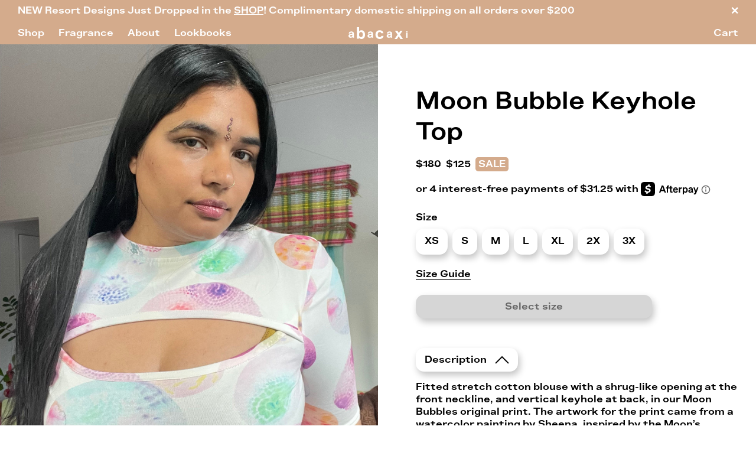

--- FILE ---
content_type: text/html; charset=utf-8
request_url: https://www.abacaxi-nyc.com/shop/moon-bubble-keyhole-top
body_size: 22297
content:
<!DOCTYPE html>
<html class="no-js  controller--products action--show" lang="en" data-shop-path="/shop">
  <head>
<!--
abacaxi – Website by Labud

🟥🟧🟨🟩🟦🟪🟫⬛

This site runs on Forest, Labud’s custom CMS built on Ruby on Rails.
Forest integrates seamlessly with Shopify to provide a fully customizable
headless Shopify experience.

♥ www.labud.nyc
-->
    <meta charset="utf-8">
<title id="page-meta-title">Moon Bubble Keyhole Top - abacaxi</title>

<meta name="csrf-param" content="authenticity_token" />
<meta name="csrf-token" content="RJ8yOI0DNNRrj360KoFeNpnCEAW67i-V4u8K4t_ZqIaROqbjjy2yjzRn3T4mrkPQ-jdHwcGrcpkz1KxDuC6pew" />


<!-- Basic meta tags -->
<meta http-equiv="X-UA-Compatible" content="IE=edge,chrome=1">
<meta name="description" content="Fitted stretch cotton blouse with a shrug-like opening at the front neckline, and vertical keyhole at back, in our Moon Bubbles original print. The artwork for the print came from a watercolor painting by Sheena, inspired by the Moon’s c...">

<meta name="viewport" content="width=device-width, initial-scale=1.0" />

<!-- Open graph meta tags -->
<meta property="og:url" content="https://www.abacaxi-nyc.com/shop/moon-bubble-keyhole-top" />
<meta property="og:description" content="Fitted stretch cotton blouse with a shrug-like opening at the front neckline, and vertical keyhole at back, in our Moon Bubbles original print. The artwork for the print came from a watercolor painting by Sheena, inspired by the Moon’s c..." />
<meta property="og:title" content="Moon Bubble Keyhole Top - abacaxi" />
<meta property="og:site_name" content="abacaxi" />
<meta property="og:type" content="website" />
<meta property="og:see_also" content="/" />

<!-- Google meta tags -->
<meta itemprop="name" content="Moon Bubble Keyhole Top - abacaxi" />
<meta itemprop="description" content="Fitted stretch cotton blouse with a shrug-like opening at the front neckline, and vertical keyhole at back, in our Moon Bubbles original print. The artwork for the print came from a watercolor painting by Sheena, inspired by the Moon’s c..." />

<!-- Twitter meta tags -->
<meta itemprop="twitter:card" content="summary_large_image" />
<meta itemprop="twitter:url" content="https://www.abacaxi-nyc.com/shop/moon-bubble-keyhole-top" />
<meta itemprop="twitter:title" content="Moon Bubble Keyhole Top - abacaxi" />
<meta itemprop="twitter:description" content="Fitted stretch cotton blouse with a shrug-like opening at the front neckline, and vertical keyhole at back, in our Moon Bubbles original print. The artwork for the print came from a watercolor painting by Sheena, inspired by the Moon’s c..." />

<!-- Featured image -->
<meta property="og:image" content="https://d2bqxthaa3i4ww.cloudfront.net/media/mediaitem/9360/attachment/large-30aa422d97f74929371817e1b4dc1437.jpeg" />
<meta itemprop="image" content="https://d2bqxthaa3i4ww.cloudfront.net/media/mediaitem/9360/attachment/large-30aa422d97f74929371817e1b4dc1437.jpeg" />
<meta itemprop="twitter:image" content="https://d2bqxthaa3i4ww.cloudfront.net/media/mediaitem/9360/attachment/large-30aa422d97f74929371817e1b4dc1437.jpeg" />
<meta property="og:image:width" content="1967" />
<meta property="og:image:height" content="2951" />
<meta property="og:image:type" content="image/jpeg" />
<meta property="og:image:alt" content="Moon Bubble Keyhole Top" />



    <meta name="facebook-domain-verification" content="xupzpymwn0v5gi8ojuwq9we1dh574k" />
    <link rel="stylesheet" href="https://d2bqxthaa3i4ww.cloudfront.net/assets/application-3642b2aaadc8ac911899643850341f30b7da8bf7e5aad9f274fcb08e8d583c8e.css" media="all" />
    <link rel="canonical" href="https://www.abacaxi-nyc.com/shop/moon-bubble-keyhole-top" />
    <link rel="icon" type="image/png" href="https://d2bqxthaa3i4ww.cloudfront.net/assets/favicon-7c4abbca15a87d5d7572505a1e1403f72920b752dbb7d2084a35f1d7afadec8d.png" />
      <!-- Google Tag Manager -->
  <script>(function(w,d,s,l,i){w[l]=w[l]||[];w[l].push({'gtm.start':
  new Date().getTime(),event:'gtm.js'});var f=d.getElementsByTagName(s)[0],
  j=d.createElement(s),dl=l!='dataLayer'?'&l='+l:'';j.async=true;j.src=
  'https://www.googletagmanager.com/gtm.js?id='+i+dl;f.parentNode.insertBefore(j,f);
  })(window,document,'script','dataLayer','GTM-WFQGHH5F');</script>
  <!-- End Google Tag Manager -->

    
<style id="dynamic-styles">
  :root {
    --primary-background-color: #D4AB8C;
    --primary-foreground-color: #FFFFFF;
    --primary-accent-color: #D4AB8C;

          --dominant-color-1: #DFDFDB;
          --dominant-color-2: #B6C3BA;
          --dominant-color-3: #D4AB8C;
          --dominant-color-4: #C29873;
          --dominant-color-5: #614E44;
        --lightest-dominant-color: #DFDFDB;
        --darkest-dominant-color: #614E44;
  }
</style>

<style id="colorable-styles">
</style>

    <script>
  window.App = window.App || {};

  (function() {
    var setDynamicStyles = function() {
      document.documentElement.style.setProperty('--responsiveVh', (window.innerHeight * 0.01) + 'px');
    };

    window.addEventListener('resize', setDynamicStyles);
    setDynamicStyles();

    var vh = window.innerHeight * 0.01;
    document.documentElement.style.setProperty('--vh', vh + 'px');
  })();

    App.forestSettings = App.forestSettings || {};
    App.forestSettings.freeShippingDollarAmount = parseFloat(200);
</script>

      <script src="https://js.afterpay.com/afterpay-1.x.js" data-analytics-enabled async></script>
  </head>
  <body>
      <!-- Google Tag Manager (noscript) -->
  <noscript><iframe src="https://www.googletagmanager.com/ns.html?id=GTM-WFQGHH5F"
  height="0" width="0" style="display:none;visibility:hidden"></iframe></noscript>
  <!-- End Google Tag Manager (noscript) -->

      <div id="notification" class="notification py-2" style="display: none;" data-id="650">
    <div class="site-padding">
      <div class="container-fluid">
        <div class="row d-flex align-items-center no-gutters">
          <div class="col markdown d-flex">
            <div class="pr-5">
              NEW Resort Designs Just Dropped in the <a href="https://www.abacaxi-nyc.com/shop">SHOP</a>! Complimentary domestic shipping on all orders over $200
            </div>
            <div id="notification__close" class="notification__close opacity-link text-center" title="Close notification">×</div>
          </div>
        </div>
      </div>
    </div>
</div>
    <div id="newsletter-popup" class="newsletter-popup" data-popup-delay="8">
  <div class="newsletter-popup__circle">
    <div id="newsletter-popup__close" class="newsletter-popup__close blank-link-hover">× Close</div>
    <div class="newsletter-popup__inner">
      <div class="newsletter-signup-form__row row">
        <div class="newsletter-signup-form__col col-md-6">
          <div class="newsletter-popup__email-form">
            <h3 class="newsletter-signup-form__title title mb-3">10% Off Your <br>
First Order</h3>
            <div class="newsletter-signup-form__text default-text mb-2 mb-md-4">Weekly affirmations + vibrant colors straight to your inbox</div>
            <div class="klaviyo-form-wrapper">
              <div class="klaviyo-form-V3dsfK"></div>
            </div>
          </div>
          <div class="newsletter-popup__phone-form">
            <div class="newsletter-signup-form__text default-text mb-2 mb-md-4">Check your inbox + make sure to move our emails from spam to inbox if needed. <br>
Sign-up for sms to be the first to get all sales notifications!</div>
            <div class="klaviyo-form-wrapper">
              <div class="klaviyo-form-TDpCNr"></div>
            </div>
          </div>
        </div>
      </div>
    </div>
  </div>
</div>
      <div class="header-spacer "></div>
  <header id="header" class="header d-flex flex-column justify-content-center">
    <div class="site-padding h-100">
      <div class="container-fluid h-100">
        <div class="row h-100">
          <div class="header__nav-open-col col h-100 d-flex d-md-none order-0 order-md-0">
            <div id="header__nav-open-button" class="header__nav-open-button d-flex align-items-center justify-content-end">Menu</div>
          </div>
          <div id="header__nav-col" class="header__nav-col col h-100 order-1 order-md-0">
            <nav id="header__nav" class="header__nav h-100">
              <ul>
<li>
<a href="/shop" data-match-href="/shop" data-name="shop">Shop</a><ul class="nav-level-1">
<li><a href="/collections/shop-dresses-1" data-match-href="/collections/shop-dresses-1" data-name="dresses">Dresses</a></li>
<li>
<a href="/collections/shop-tops-1" data-match-href="/collections/shop-tops-1" data-name="tops">Tops</a><ul class="nav-level-2">
<li><a href="/shop?category=blouses" data-match-href="/shop" data-name="blouses">Blouses</a></li>
<li><a href="/shop?category=turtlenecks" data-match-href="/shop" data-name="turtlenecks">Turtlenecks</a></li>
<li><a href="/shop?category=sweatshirts" data-match-href="/shop" data-name="sweatshirts">Sweatshirts</a></li>
</ul>
</li>
<li>
<a href="/collections/shop-skirts-1" data-match-href="/collections/shop-skirts-1" data-name="bottoms">Bottoms</a><ul class="nav-level-2">
<li><a href="/shop?category=pants" data-match-href="/shop" data-name="pants">Pants</a></li>
<li><a href="/shop?category=shorts" data-match-href="/shop" data-name="shorts">Shorts</a></li>
<li><a href="/shop?category=skirts" data-match-href="/shop" data-name="skirts">Skirts</a></li>
</ul>
</li>
<li><a href="/collections/shop-outerwear-1" data-match-href="/collections/shop-outerwear-1" data-name="outerwear">Outerwear</a></li>
<li>
<a href="/collections/shop-bags" data-match-href="/collections/shop-bags" data-name="accessories">Accessories</a><ul class="nav-level-2">
<li><a href="/shop?category=jewelry" data-match-href="/shop" data-name="jewelry">Jewelry</a></li>
<li><a href="/shop?category=bags" data-match-href="/shop" data-name="bags">Bags</a></li>
<li><a href="/shop?category=hair" data-match-href="/shop" data-name="hair">Hair</a></li>
<li><a href="/collections/hats" data-match-href="/collections/hats" data-name="hats">Hats</a></li>
</ul>
</li>
<li><a href="/collections/sale-items" data-match-href="/collections/sale-items" data-name="sale">Sale</a></li>
</ul>
</li>
<li><a href="/perfume" data-match-href="/perfume" data-name="fragrance">Fragrance</a></li>
<li>
<a href="/about" data-match-href="/about" data-name="about">About</a><ul class="nav-level-1">
<li><a href="/about" data-match-href="/about" data-name="story">Story</a></li>
<li><a href="/techniques" data-match-href="/techniques" data-name="techniques">Techniques</a></li>
<li><a href="/press" data-match-href="/press" data-name="press">Press</a></li>
<li><a href="/video" data-match-href="/video" data-name="world">World</a></li>
</ul>
</li>
<li><a href="/lookbooks" data-match-href="/lookbooks" data-name="lookbooks">Lookbooks</a></li>
</ul>
            </nav>
          </div>
          <div class="col d-flex align-items-center justify-content-center order-0 order-md-0">
            <a class="header__logo-link blank-link mx-auto" href="/">
              <svg version="1.1" id="Layer_1" xmlns="http://www.w3.org/2000/svg" x="0px" y="0px" viewbox="0 0 1525.1 306.6" style="enable-background:new 0 0 1525.1 306.6;" xmlns:xlink="http://www.w3.org/1999/xlink" xml:space="preserve" class=" header__logo header__logo--default">
	<path d="M140.3,247.1v-78.3c0-38.8-21.5-57.7-65.8-57.7c-21.4,0-38.3,5.2-50.2,15.5c-10.5,9.1-16.4,21.6-17.1,36.2v1h38.3l0.1-0.9 c1.2-14.3,10-20.7,28.7-20.7c15.8,0,24.8,6.3,24.8,17.3c0,10.8-11.1,12.9-36.3,16.4C31.7,180.2,0,189.6,0,226.4 c0,29.7,21,48.1,54.7,48.1c12.5,0,22.3-2,30.1-6.1c5.9-3.1,10.7-7.5,15.1-13.7c1.2,8,2.8,13.3,4.8,15.8l0.3,0.4h40.8v-3l-0.4-0.3 C142,265.1,140.3,258.2,140.3,247.1z M99.9,215.6c0,14.1-12.1,28.4-35.3,28.4c-15.5,0-23-6.1-23-18.5c0-10.9,4.6-17.1,31-23 l2.2-0.5c9-2.1,18.3-4.3,25.1-7.8V215.6z"></path>
	<path d="M335.1,79c-29.8,0-48.3,13.9-60.1,31.9h-1.3V0h-57.1v300.3h55v-26.9h0.8c12.6,20.2,34,33.2,64.3,33.2 c54.2,0,91.1-44.1,91.1-113.8C427.9,125.6,389.3,79,335.1,79z M324.2,258.7c-31.9,0-51.7-25.2-51.7-64.7 c0-39.9,13.4-68.9,49.6-68.9c31.9,0,47.9,27.7,47.9,67.6C370,234.4,353.6,258.7,324.2,258.7z"></path>
	<path d="M632,247.1v-78.3c0-38.8-21.5-57.7-65.8-57.7c-21.4,0-38.3,5.2-50.2,15.5c-10.5,9.1-16.4,21.6-17.1,36.2v1h38.3l0.1-0.9 c1.2-14.3,10-20.7,28.7-20.7c15.8,0,24.8,6.3,24.8,17.3c0,10.8-11.1,12.9-36.3,16.4c-31,4.3-62.7,13.7-62.7,50.5 c0,29.7,21,48.1,54.7,48.1c12.5,0,22.3-2,30.1-6.1c5.9-3.1,10.7-7.5,15.1-13.7c1.2,8,2.8,13.3,4.8,15.8l0.3,0.4h40.8v-3l-0.4-0.3 C633.7,265.1,632,258.2,632,247.1z M591.6,215.6c0,14.1-12.1,28.4-35.3,28.4c-15.5,0-23-6.1-23-18.5c0-10.9,4.6-17.1,31-23l2.2-0.5 c9-2.1,18.3-4.3,25.1-7.8V215.6z"></path>
	<path d="M806.3,260.8c-34.9,0-51.2-27.3-51.2-68c0-41.6,17.6-68,52.1-68c21,0,35.7,14.3,39.5,33.2h55.9c-7.6-46.6-42-79-97.9-79 c-65.5,0-107.5,49.6-107.5,113.8s42.4,113.8,110.5,113.8c57.5,0,93.2-36.5,97-82.3h-55C845.8,248.6,829.4,260.8,806.3,260.8z"></path>
	<path d="M1125.9,247.1v-78.3c0-38.8-21.5-57.7-65.8-57.7c-21.4,0-38.3,5.2-50.2,15.5c-10.5,9.1-16.4,21.6-17.1,36.2v1h38.3l0.1-0.9 c1.2-14.3,10-20.7,28.7-20.7c15.8,0,24.8,6.3,24.8,17.3c0,10.8-11.1,12.9-36.3,16.4c-31,4.3-62.7,13.7-62.7,50.5 c0,29.7,21,48.1,54.7,48.1c12.5,0,22.3-2,30.1-6.1c5.9-3.1,10.7-7.5,15.1-13.7c1.2,8,2.8,13.3,4.8,15.8l0.3,0.4h40.8v-3l-0.4-0.3 C1127.5,265.1,1125.9,258.2,1125.9,247.1z M1085.5,215.6c0,14.1-12.1,28.4-35.3,28.4c-15.5,0-23-6.1-23-18.5c0-10.9,4.6-17.1,31-23 l2.2-0.5c9-2.1,18.3-4.3,25.1-7.8L1085.5,215.6L1085.5,215.6z"></path>
	<polygon points="1397.6,91.1 1338.4,91.1 1302.3,152.9 1301.4,152.9 1263.2,91.1 1198.1,91.1 1268.3,192.4 1189.7,306.6 1252.3,306.6 1298.9,235.2 1299.8,235.2 1339.7,306.6 1407.7,306.6 1330.8,191.9 	"></polygon>
	<rect x="1488.8" y="152.8" width="36.3" height="121.7"></rect>
	<rect x="1488.8" y="107.1" width="36.3" height="33.1"></rect>
</svg>

              <svg version="1.1" xmlns="http://www.w3.org/2000/svg" x="0px" y="0px" viewbox="0 0 1503.1 292.4" style="enable-background:new 0 0 1503.1 292.4;" xmlns:xlink="http://www.w3.org/1999/xlink" xml:space="preserve" class=" header__logo header__logo--alt">
	<path d="M327,229.7h-0.6v18.7h-38.3V39.6h39.7v77.1h0.9c8.2-12.6,21-22.2,41.8-22.2c37.7,0,64.6,32.4,64.6,79.2 c0,48.5-25.7,79.2-63.4,79.2C350.6,252.8,335.7,243.7,327,229.7z M394.7,173.6c0-27.7-11.1-47-33.3-47c-25.1,0-34.5,20.2-34.5,47.9 c0,27.5,13.7,45,35.9,45C383.4,219.5,394.7,202.6,394.7,173.6z"></path>
	<path d="M774.6,173.6c0-44.7,29.2-79.2,74.8-79.2c38.8,0,62.8,22.5,68.1,54.9h-38.8c-2.6-13.1-12.9-23.1-27.5-23.1 c-24,0-36.2,18.4-36.2,47.3c0,28.3,11.4,47.3,35.6,47.3c16.1,0,27.5-8.5,30.1-25.4h38.3c-2.6,31.8-27.5,57.2-67.5,57.2 C804.1,252.8,774.6,218.3,774.6,173.6z"></path>
	<path d="M1288.2,173.4l-48.8-70.4h45.3l26.6,42.9h0.6l25.1-42.9h41.2l-46.4,70.1l53.5,79.7h-47.3l-27.7-49.7h-0.6l-32.4,49.7h-43.5 L1288.2,173.4z"></path>
	<path d="M135.8,264.2h-0.8c-10.6,15.9-25.8,28.2-61.7,28.2C30.3,292.4,0,269.9,0,228.2c0-46.2,37.6-60.9,84.2-67.5 c34.8-4.9,50.7-7.8,50.7-23.7c0-15.1-11.9-24.9-35.2-24.9c-26.2,0-38.8,9.4-40.5,29.4H9.8c1.6-36.8,29-69.1,90.4-69.1 c63,0,88.3,28.2,88.3,77.3v106.7c0,15.9,2.5,25.4,7.4,29v2h-53.6C139,283.4,137,273.6,135.8,264.2z M136.2,213.5V182 c-9.8,5.7-24.9,9-38.8,12.3c-29,6.5-43.3,13.1-43.3,32.7s13.1,26.6,32.7,26.6C118.6,253.5,136.2,233.9,136.2,213.5z"></path>
	<path d="M630.1,264.2h-0.8c-10.6,15.9-25.8,28.2-61.7,28.2c-42.9,0-73.2-22.5-73.2-64.2c0-46.2,37.6-60.9,84.2-67.5 c34.8-4.9,50.7-7.8,50.7-23.7c0-15.1-11.9-24.9-35.2-24.9c-26.2,0-38.8,9.4-40.5,29.4h-49.5c1.6-36.8,29-69.1,90.4-69.1 c63,0,88.3,28.2,88.3,77.3v106.7c0,15.9,2.5,25.4,7.4,29v2h-53.6C633.3,283.4,631.3,273.6,630.1,264.2z M630.5,213.5V182 c-9.8,5.7-24.9,9-38.8,12.3c-29,6.5-43.3,13.1-43.3,32.7s13.1,26.6,32.7,26.6C612.9,253.5,630.5,233.9,630.5,213.5z"></path>
	<path d="M1113.4,264.2h-0.8c-10.6,15.9-25.8,28.2-61.7,28.2c-42.9,0-73.2-22.5-73.2-64.2c0-46.2,37.6-60.9,84.2-67.5 c34.8-4.9,50.7-7.8,50.7-23.7c0-15.1-11.9-24.9-35.2-24.9c-26.2,0-38.8,9.4-40.5,29.4h-49.5c1.6-36.8,29-69.1,90.4-69.1 c63,0,88.3,28.2,88.3,77.3v106.7c0,15.9,2.5,25.4,7.4,29v2h-53.6C1116.6,283.4,1114.6,273.6,1113.4,264.2z M1113.8,213.5V182 c-9.8,5.7-24.9,9-38.8,12.3c-29,6.5-43.3,13.1-43.3,32.7s13.1,26.6,32.7,26.6C1096.2,253.5,1113.8,233.9,1113.8,213.5z"></path>
	<path d="M1447.5,0h55.6v49.9h-55.6V0z M1447.5,82.6h55.6v209.8h-55.6V82.6z"></path>
</svg>

</a>          </div>
          <div class="col d-flex align-items-center justify-content-end order-0 order-md-0">
            <div id="header__cart-button" class="header__cart-button">
              <span class="header__cart-button__initial-label">Cart</span>
              <span class="header__cart-button__opened-label">Close</span>
              <span id="header__cart-count"></span>
            </div>
          </div>
          </div>
        </div>
      </div>
    </div>
  </header>

<div id="cart" class="cart" style="display: none;">
  <div class="site-padding">
    <div class="container-fluid">
      <div class="row">
        <div class="col">
          <div id="cart__body" class="cart__body">
            Loading your cart...
          </div>
          <div id="cart__checkout" class="cart__checkout"></div>
        </div>
      </div>
    </div>
  </div>
</div>


    <main id="application-wrapper" class="application-wrapper">
        <div class="">
    <div class="site-padding js-product-scope page-content-xs">
      <div class="container-fluid">
        <div class="row">
          <div id="pdp__images" class="pdp__images col-lg-6">
            <div class="horizontal-scroll-carousel-wrapper">
              <div class="pdp__images__inner horizontal-scroll-sm horizontal-scroll-carousel">
                  <div class="pdp__image-wrapper">
                    <img class="lazy-image lazyload  pdp__image horizontal-scroll__item" style="" data-variant-options="[&quot;XS&quot;,&quot;S&quot;,&quot;M&quot;,&quot;L&quot;,&quot;XL&quot;,&quot;2X&quot;,&quot;3X&quot;]" data-src="https://d2bqxthaa3i4ww.cloudfront.net/media/mediaitem/9360/attachment/large-30aa422d97f74929371817e1b4dc1437.jpeg" data-src-mobile="https://d2bqxthaa3i4ww.cloudfront.net/media/mediaitem/9360/attachment/medium-4ddfd2adc2c769c6d447f7c5c2290100.jpeg" data-src-full="https://d2bqxthaa3i4ww.cloudfront.net/media/mediaitem/9360/attachment/large-30aa422d97f74929371817e1b4dc1437.jpeg" data-average-color="#D4AB8C" data-inverted-color="#FFFFFF" data-caption="" skip_jump_fix="true" alt="Moon Bubble Keyhole Top" src="https://d2bqxthaa3i4ww.cloudfront.net/media/mediaitem/9360/attachment/medium-4ddfd2adc2c769c6d447f7c5c2290100.jpeg" />
                  </div>
                  <div class="pdp__image-wrapper">
                    <img class="lazy-image lazyload  pdp__image horizontal-scroll__item" style="" data-variant-options="[]" data-src="https://d2bqxthaa3i4ww.cloudfront.net/media/mediaitem/9361/attachment/large-b688cbcb7e24350c91363bd729fd7481.jpeg" data-src-mobile="https://d2bqxthaa3i4ww.cloudfront.net/media/mediaitem/9361/attachment/medium-aef2c08c2ec43113e432c184579aea72.jpeg" data-src-full="https://d2bqxthaa3i4ww.cloudfront.net/media/mediaitem/9361/attachment/large-b688cbcb7e24350c91363bd729fd7481.jpeg" data-average-color="#B96896" data-inverted-color="#FFFFFF" data-caption="" skip_jump_fix="true" alt="Moon Bubble Keyhole Top" src="https://d2bqxthaa3i4ww.cloudfront.net/media/mediaitem/9361/attachment/medium-aef2c08c2ec43113e432c184579aea72.jpeg" />
                  </div>
                  <div class="pdp__image-wrapper">
                    <img class="lazy-image lazyload  pdp__image horizontal-scroll__item" style="" data-variant-options="[]" data-src="https://d2bqxthaa3i4ww.cloudfront.net/media/mediaitem/9362/attachment/large-536b2fbbab6a57605888556a3c33cb12.jpeg" data-src-mobile="https://d2bqxthaa3i4ww.cloudfront.net/media/mediaitem/9362/attachment/medium-c36eb3564fefc8b1f699ffd5260566bb.jpeg" data-src-full="https://d2bqxthaa3i4ww.cloudfront.net/media/mediaitem/9362/attachment/large-536b2fbbab6a57605888556a3c33cb12.jpeg" data-average-color="#AA6B85" data-inverted-color="#FFFFFF" data-caption="" skip_jump_fix="true" alt="Moon Bubble Keyhole Top" src="https://d2bqxthaa3i4ww.cloudfront.net/media/mediaitem/9362/attachment/medium-c36eb3564fefc8b1f699ffd5260566bb.jpeg" />
                  </div>
                  <div class="pdp__image-wrapper">
                    <img class="lazy-image lazyload  pdp__image horizontal-scroll__item" style="" data-variant-options="[]" data-src="https://d2bqxthaa3i4ww.cloudfront.net/media/mediaitem/9363/attachment/large-a7a1315f833aed23f5ad1517d0108c25.jpeg" data-src-mobile="https://d2bqxthaa3i4ww.cloudfront.net/media/mediaitem/9363/attachment/medium-7c96e78b8b695d9b838f5e2b602a2696.jpeg" data-src-full="https://d2bqxthaa3i4ww.cloudfront.net/media/mediaitem/9363/attachment/large-a7a1315f833aed23f5ad1517d0108c25.jpeg" data-average-color="#7E5E64" data-inverted-color="#FFFFFF" data-caption="" skip_jump_fix="true" alt="Moon Bubble Keyhole Top" src="https://d2bqxthaa3i4ww.cloudfront.net/media/mediaitem/9363/attachment/medium-7c96e78b8b695d9b838f5e2b602a2696.jpeg" />
                  </div>
              </div>
                <div class="horizontal-scroll__dots d-md-none">
                    <div class="horizontal-scroll__dot active"></div>
                    <div class="horizontal-scroll__dot "></div>
                    <div class="horizontal-scroll__dot "></div>
                    <div class="horizontal-scroll__dot "></div>
                </div>
            </div>
          </div>

          <div id="pdp__description" class="col-lg-6 pdp__description variant-selector-wrapper pl-lg-8" style="--colorable-background-color: #D4AB8C; --colorable-foreground-color: #FFFFFF;">
            <div class="mb-2 mb-lg-4">
              <h1 class="large-title mt-4"><span>Moon Bubble Keyhole Top</span></h1>
              <div class="mt-4 mt-md-3 d-flex flex-wrap align-items-center">
                  <s class="variant-compare-at-price mr-2">$180</s>
                <span class="variant-price">$125</span>
                  <span class="small-badge ml-2">SALE</span>
</div>              <afterpay-placement data-locale="en_US" data-currency="USD" data-amount="$125" class="pointer-events-auto" data-badge-theme="white-on-black" data-modal-theme="white"></afterpay-placement>
            </div>
              <div id="variant-selector-groups" class="variant-selector-groups mb-6 mb-md-0">
                  <div class="variant-selector-group mb-3">
                    <div class="mb-2">
                      <label for="variant_label_4639712">Size</label>
                    </div>
                    <div class="variant-selector-product-options">
                        <label for="variant_4639712_xs" class="custom-radio-button">
                          <input type="radio" name="variant_4639712" id="variant_4639712_xs" value="XS" class="variant-selector" data-option-name="Size" />
                          <div class="button">XS</div>
</label>                        <label for="variant_4639712_s" class="custom-radio-button">
                          <input type="radio" name="variant_4639712" id="variant_4639712_s" value="S" class="variant-selector" data-option-name="Size" />
                          <div class="button">S</div>
</label>                        <label for="variant_4639712_m" class="custom-radio-button">
                          <input type="radio" name="variant_4639712" id="variant_4639712_m" value="M" class="variant-selector" data-option-name="Size" />
                          <div class="button">M</div>
</label>                        <label for="variant_4639712_l" class="custom-radio-button">
                          <input type="radio" name="variant_4639712" id="variant_4639712_l" value="L" class="variant-selector" data-option-name="Size" />
                          <div class="button">L</div>
</label>                        <label for="variant_4639712_xl" class="custom-radio-button">
                          <input type="radio" name="variant_4639712" id="variant_4639712_xl" value="XL" class="variant-selector" data-option-name="Size" />
                          <div class="button">XL</div>
</label>                        <label for="variant_4639712_2x" class="custom-radio-button">
                          <input type="radio" name="variant_4639712" id="variant_4639712_2x" value="2X" class="variant-selector" data-option-name="Size" />
                          <div class="button">2X</div>
</label>                        <label for="variant_4639712_3x" class="custom-radio-button">
                          <input type="radio" name="variant_4639712" id="variant_4639712_3x" value="3X" class="variant-selector" data-option-name="Size" />
                          <div class="button">3X</div>
</label>                    </div>
                      <button class="button-link mt-3" data-open-modal="#size-guide">Size Guide</button>
                  </div>
              </div>
            <div class="low-stock-notification" style="display: none;"></div>
            <div id="pdp__add-to-cart-button-wrapper" class="pdp__add-to-cart-button-wrapper mt-4">
              <button name="button" type="submit" id="pdp__add-to-cart-button" class="pdp__add-to-cart-button add-to-cart button w-100" disabled="disabled" data-product-id="Z2lkOi8vc2hvcGlmeS9Qcm9kdWN0LzcxOTA1Njg1MDE0MjA=" data-variant-options="[{&quot;selected_options&quot;:{&quot;Size&quot;:&quot;XS&quot;},&quot;id&quot;:&quot;Z2lkOi8vc2hvcGlmeS9Qcm9kdWN0VmFyaWFudC80MTI1MzY0NTcxMzU4MA==&quot;,&quot;price&quot;:&quot;$125&quot;,&quot;compare_at_price&quot;:&quot;$180&quot;,&quot;available_for_sale&quot;:true},{&quot;selected_options&quot;:{&quot;Size&quot;:&quot;S&quot;},&quot;id&quot;:&quot;Z2lkOi8vc2hvcGlmeS9Qcm9kdWN0VmFyaWFudC80MTI1MzY0NTc0NjM0OA==&quot;,&quot;price&quot;:&quot;$125&quot;,&quot;compare_at_price&quot;:&quot;$180&quot;,&quot;available_for_sale&quot;:false},{&quot;selected_options&quot;:{&quot;Size&quot;:&quot;M&quot;},&quot;id&quot;:&quot;Z2lkOi8vc2hvcGlmeS9Qcm9kdWN0VmFyaWFudC80MTI1MzY0NTc3OTExNg==&quot;,&quot;price&quot;:&quot;$125&quot;,&quot;compare_at_price&quot;:&quot;$180&quot;,&quot;available_for_sale&quot;:true},{&quot;selected_options&quot;:{&quot;Size&quot;:&quot;L&quot;},&quot;id&quot;:&quot;Z2lkOi8vc2hvcGlmeS9Qcm9kdWN0VmFyaWFudC80MTI1MzY0NTgxMTg4NA==&quot;,&quot;price&quot;:&quot;$125&quot;,&quot;compare_at_price&quot;:&quot;$180&quot;,&quot;available_for_sale&quot;:false},{&quot;selected_options&quot;:{&quot;Size&quot;:&quot;XL&quot;},&quot;id&quot;:&quot;Z2lkOi8vc2hvcGlmeS9Qcm9kdWN0VmFyaWFudC80MTI1MzY0NTg0NDY1Mg==&quot;,&quot;price&quot;:&quot;$125&quot;,&quot;compare_at_price&quot;:&quot;$180&quot;,&quot;available_for_sale&quot;:true},{&quot;selected_options&quot;:{&quot;Size&quot;:&quot;2X&quot;},&quot;id&quot;:&quot;Z2lkOi8vc2hvcGlmeS9Qcm9kdWN0VmFyaWFudC80MTI1MzY0NTg3NzQyMA==&quot;,&quot;price&quot;:&quot;$125&quot;,&quot;compare_at_price&quot;:&quot;$180&quot;,&quot;available_for_sale&quot;:true},{&quot;selected_options&quot;:{&quot;Size&quot;:&quot;3X&quot;},&quot;id&quot;:&quot;Z2lkOi8vc2hvcGlmeS9Qcm9kdWN0VmFyaWFudC80MTI1MzY0NTkxMDE4OA==&quot;,&quot;price&quot;:&quot;$125&quot;,&quot;compare_at_price&quot;:&quot;$180&quot;,&quot;available_for_sale&quot;:true}]">Select size</button>
            </div>
            <div id="back-in-stock-form-wrapper" class="back-in-stock-form-wrapper mt-4 d-none">
  <form id="ad683802531f663bffdcc44066c818819" class="back-in-stock-form" data-success-message="<div class=&quot;mt-2&quot;>Thanks for your interest! We&rsquo;ll notify you when this product is back in stock.</div>" action="/newsletter-signup" accept-charset="UTF-8" data-remote="true" method="post"><input type="hidden" name="authenticity_token" value="O45hBNDBWHM_E1zaGZM6OVLCJznZ2VAS67F--tkVSnioEsj06kcBRWkU9_NfX5Ss3EaRrSD0N_BlFBkq5swLcQ" autocomplete="off" />
    <div>Notify me when this product is back in stock</div>
    <div class="d-flex mt-2 align-items-center">
      <input type="email" name="email" id="back_in_stock_email" placeholder="Email address" required="required" class="default-input w-100 mr-2" />
      <input type="hidden" name="form_id" id="back_in_stock_form_id" value="ad683802531f663bffdcc44066c818819" autocomplete="off" />
      <input type="hidden" name="back_in_stock" id="back_in_stock" value="Moon Bubble Keyhole Top - XS" autocomplete="off" />
      <label class="input-hp" for="name"></label>
      <input class="input-hp" autocomplete="off" type="text" id="name" name="name" placeholder="Your name here">
      <div class="newsletter-block__submit-wrapper">
        <input type="submit" value="Submit" class="newsletter-block__submit button">
      </div>
    </div>
    <div class="back-in-stock-form__errors mt-3 markdown">There was a problem registering your email. If you think this is an error, please email us directly at <a href="mailto:studio@abacaxi-nyc.com">studio@abacaxi-nyc.com</a>.</div>
</form></div>

            <hr class="pdp__description__divider">

              <div class="accordion accordion--active accordion--start-open" data-accordion-speed="0">
                <button class="button mb-3 accordion__expander">Description <img class="accordion__expander__indicator" src="https://d2bqxthaa3i4ww.cloudfront.net/assets/caret-down-fcad9c87f8b7fd15c54e54a7e644754fd0c673da1ac61595c2fb422b6c3c1ebe.svg" /></button>
                <div class="accordion__content">
                  <div class="accordion__content__inner markdown text-left">
                    <div class="mb-4">
                      <div><p class="">Fitted stretch cotton blouse with a shrug-like opening at the front neckline, and vertical keyhole at back, in our Moon Bubbles original print. The artwork for the print came from a watercolor painting by Sheena, inspired by the Moon’s changing hues, moon phases and faces.</p> <p class="">5<span><span> pieces left in stock.</span></span></p></div>
                    </div>
                  </div>
                </div>
              </div>
              <div class="accordion" data-accordion-speed="0">
                <button class="button mb-3 accordion__expander">Materials <img class="accordion__expander__indicator" src="https://d2bqxthaa3i4ww.cloudfront.net/assets/caret-down-fcad9c87f8b7fd15c54e54a7e644754fd0c673da1ac61595c2fb422b6c3c1ebe.svg" /></button>
                <div class="accordion__content">
                  <div class="accordion__content__inner markdown text-left">
                    <div class="mb-4">
                      Cotton/lycra jersey. <br>
Machine washable and dryer safe, delicate cycle only, cold water. 
                    </div>
                  </div>
                </div>
              </div>
                <div>
                  <a class="button" target="_blank" href="/techniques/original-print-designs">Print Designs</a>
</div>          </div>
        </div>
      </div>
    </div>
</div>      <div class="horizontal-scroll-wrapper overflow-hidden">
  <div class="container-fluid px-0">
    <div class="row no-gutters flex-nowrap horizontal-scroll">
        <div class="col-5 col-md-3 horizontal-rail__item">
          <a class="blank-link d-block colorable" style="--colorable-background-color: #9E6858; --colorable-foreground-color: #FFFFFF;" href="/shop/ruffled-sari-blouse">
            <div class="product-badge"><span class="text-wrap-xs">Ruffled Sari Top</span></div>
            <div class="background-image-parent content-type--image-jpeg " style=""><div class="background-image lazy-image lazyload  lazy-image--empty-placeholder content-type--image-jpeg" style="background-position: 50.0% 50.0%;background-image: url([data-uri]);height: 0; padding-bottom: 152.22%;" role="img" data-bg="https://d2bqxthaa3i4ww.cloudfront.net/media/mediaitem/24832/attachment/medium-7d2d4ded7e3829da2964dc55b7ae561d.jpeg" data-bg-mobile="https://d2bqxthaa3i4ww.cloudfront.net/media/mediaitem/24832/attachment/medium-7d2d4ded7e3829da2964dc55b7ae561d.jpeg" data-src-full="https://d2bqxthaa3i4ww.cloudfront.net/media/mediaitem/24832/attachment/large-d1bf44ee076bcfde090c3345f31139d0.jpeg" data-average-color="#9E6858" data-inverted-color="#FFFFFF" data-caption="" aria-label="Ruffled Sari Top"></div></div>
</a>        </div>
        <div class="col-5 col-md-3 horizontal-rail__item">
          <a class="blank-link d-block colorable" style="--colorable-background-color: #9A1A16; --colorable-foreground-color: #FFFFFF;" href="/shop/smocked-shorts-gingham">
            <div class="product-badge"><span class="text-wrap-xs">Smocked Shorts</span></div>
            <div class="background-image-parent content-type--image-jpeg " style=""><div class="background-image lazy-image lazyload  lazy-image--empty-placeholder content-type--image-jpeg" style="background-position: 50.0% 50.0%;background-image: url([data-uri]);height: 0; padding-bottom: 152.22%;" role="img" data-bg="https://d2bqxthaa3i4ww.cloudfront.net/media/mediaitem/21757/attachment/medium-6a6a39c16c798a9a93e1cb96c0f9f8ad.jpeg" data-bg-mobile="https://d2bqxthaa3i4ww.cloudfront.net/media/mediaitem/21757/attachment/medium-6a6a39c16c798a9a93e1cb96c0f9f8ad.jpeg" data-src-full="https://d2bqxthaa3i4ww.cloudfront.net/media/mediaitem/21757/attachment/large-869bd2f4299c8ec8e1ffb53b74a908bb.jpeg" data-average-color="#9A1A16" data-inverted-color="#FFFFFF" data-caption="" aria-label="Smocked Shorts"></div></div>
</a>        </div>
        <div class="col-5 col-md-3 horizontal-rail__item">
          <a class="blank-link d-block colorable" style="--colorable-background-color: #741B8A; --colorable-foreground-color: #FFFFFF;" href="/shop/new-sari-wrap-skirt">
            <div class="product-badge"><span class="text-wrap-xs">New Sari Wrap Skirt</span></div>
            <div class="background-image-parent content-type--image-jpeg " style=""><div class="background-image lazy-image lazyload  lazy-image--empty-placeholder content-type--image-jpeg" style="background-position: 50.0% 50.0%;background-image: url([data-uri]);height: 0; padding-bottom: 152.22%;" role="img" data-bg="https://d2bqxthaa3i4ww.cloudfront.net/media/mediaitem/9778/attachment/medium-79783b31434a930b586ff5e70593b0be.jpeg" data-bg-mobile="https://d2bqxthaa3i4ww.cloudfront.net/media/mediaitem/9778/attachment/medium-79783b31434a930b586ff5e70593b0be.jpeg" data-src-full="https://d2bqxthaa3i4ww.cloudfront.net/media/mediaitem/9778/attachment/large-358c0126ea0f510b13d1810c61da8d0c.jpeg" data-average-color="#741B8A" data-inverted-color="#FFFFFF" data-caption=""></div></div>
</a>        </div>
        <div class="col-5 col-md-3 horizontal-rail__item">
          <a class="blank-link d-block colorable" style="--colorable-background-color: #EF3E91; --colorable-foreground-color: #FFFFFF;" href="/shop/ruffled-smock-short">
            <div class="product-badge"><span class="text-wrap-xs">Ruffled Smocked Shorts</span></div>
            <div class="background-image-parent content-type--image-jpeg " style=""><div class="background-image lazy-image lazyload  lazy-image--empty-placeholder content-type--image-jpeg" style="background-position: 50.0% 50.0%;background-image: url([data-uri]);height: 0; padding-bottom: 152.22%;" role="img" data-bg="https://d2bqxthaa3i4ww.cloudfront.net/media/mediaitem/9797/attachment/medium-04edbf905f1ef017a0cf54388a87f83f.jpeg" data-bg-mobile="https://d2bqxthaa3i4ww.cloudfront.net/media/mediaitem/9797/attachment/medium-04edbf905f1ef017a0cf54388a87f83f.jpeg" data-src-full="https://d2bqxthaa3i4ww.cloudfront.net/media/mediaitem/9797/attachment/large-7e9c7b9644b1b2ea3d98c78c947fa2c8.jpeg" data-average-color="#EF3E91" data-inverted-color="#FFFFFF" data-caption=""></div></div>
</a>        </div>
        <div class="col-5 col-md-3 horizontal-rail__item">
          <a class="blank-link d-block colorable" style="--colorable-background-color: #B9935D; --colorable-foreground-color: #FFFFFF;" href="/shop/zipper-cowl-dress-1">
            <div class="product-badge"><span class="text-wrap-xs">Zipper Cowl Dress</span></div>
            <div class="background-image-parent content-type--image-jpeg " style=""><div class="background-image lazy-image lazyload  lazy-image--empty-placeholder content-type--image-jpeg" style="background-position: 50.0% 50.0%;background-image: url([data-uri]);height: 0; padding-bottom: 152.22%;" role="img" data-bg="https://d2bqxthaa3i4ww.cloudfront.net/media/mediaitem/11863/attachment/medium-c171afc17120125fac79a069b07ac9a9.jpeg" data-bg-mobile="https://d2bqxthaa3i4ww.cloudfront.net/media/mediaitem/11863/attachment/medium-c171afc17120125fac79a069b07ac9a9.jpeg" data-src-full="https://d2bqxthaa3i4ww.cloudfront.net/media/mediaitem/11863/attachment/large-c9ab465d7585acce1513c6d7a93917a8.jpeg" data-average-color="#B9935D" data-inverted-color="#FFFFFF" data-caption=""></div></div>
</a>        </div>
        <div class="col-5 col-md-3 horizontal-rail__item">
          <a class="blank-link d-block colorable" style="--colorable-background-color: #C37CB4; --colorable-foreground-color: #FFFFFF;" href="/shop/smocked-top">
            <div class="product-badge"><span class="text-wrap-xs">Smocked Off the Shoulder Top</span></div>
            <div class="background-image-parent content-type--image-jpeg " style=""><div class="background-image lazy-image lazyload  lazy-image--empty-placeholder content-type--image-jpeg" style="background-position: 50.0% 50.0%;background-image: url([data-uri]);height: 0; padding-bottom: 152.22%;" role="img" data-bg="https://d2bqxthaa3i4ww.cloudfront.net/media/mediaitem/9256/attachment/medium-16b75bef5a91ae2495ba5f5d9a872868.jpeg" data-bg-mobile="https://d2bqxthaa3i4ww.cloudfront.net/media/mediaitem/9256/attachment/medium-16b75bef5a91ae2495ba5f5d9a872868.jpeg" data-src-full="https://d2bqxthaa3i4ww.cloudfront.net/media/mediaitem/9256/attachment/large-b0cb1d59c51cdef9fbb29d6b9e5d0b5c.jpeg" data-average-color="#C37CB4" data-inverted-color="#FFFFFF" data-caption="" aria-label="Smocked Off the Shoulder Top"></div></div>
</a>        </div>
        <div class="col-5 col-md-3 horizontal-rail__item">
          <a class="blank-link d-block colorable" style="--colorable-background-color: #C78D6A; --colorable-foreground-color: #FFFFFF;" href="/shop/seashell-scrunchies">
            <div class="product-badge"><span class="text-wrap-xs">Seashell Scrunchies</span></div>
            <div class="background-image-parent content-type--image-jpeg " style=""><div class="background-image lazy-image lazyload  lazy-image--empty-placeholder content-type--image-jpeg" style="background-position: 50.0% 50.0%;background-image: url([data-uri]);height: 0; padding-bottom: 152.22%;" role="img" data-bg="https://d2bqxthaa3i4ww.cloudfront.net/media/mediaitem/9195/attachment/medium-73dfc66f7adc077aa9004985e9537f78.jpeg" data-bg-mobile="https://d2bqxthaa3i4ww.cloudfront.net/media/mediaitem/9195/attachment/medium-73dfc66f7adc077aa9004985e9537f78.jpeg" data-src-full="https://d2bqxthaa3i4ww.cloudfront.net/media/mediaitem/9195/attachment/large-63345cf57f1b2eb332b319bcf19e0c90.jpeg" data-average-color="#C78D6A" data-inverted-color="#FFFFFF" data-caption="" aria-label="Seashell Scrunchies"></div></div>
</a>        </div>
        <div class="col-5 col-md-3 horizontal-rail__item">
          <a class="blank-link d-block colorable" style="--colorable-background-color: #6E7A90; --colorable-foreground-color: #FFFFFF;" href="/shop/dragonfly-ombre-printed-jersey">
            <div class="product-badge"><span class="text-wrap-xs">Tie-Up Maxi Dress</span></div>
            <div class="background-image-parent content-type--image-jpeg " style=""><div class="background-image lazy-image lazyload  lazy-image--empty-placeholder content-type--image-jpeg" style="background-position: 50.0% 50.0%;background-image: url([data-uri]);height: 0; padding-bottom: 152.22%;" role="img" data-bg="https://d2bqxthaa3i4ww.cloudfront.net/media/mediaitem/9158/attachment/medium-4b9e9e02447803843457dcfeb2827838.jpeg" data-bg-mobile="https://d2bqxthaa3i4ww.cloudfront.net/media/mediaitem/9158/attachment/medium-4b9e9e02447803843457dcfeb2827838.jpeg" data-src-full="https://d2bqxthaa3i4ww.cloudfront.net/media/mediaitem/9158/attachment/large-f27e09feb5bdc21be422c5b687f5bd19.jpeg" data-average-color="#6E7A90" data-inverted-color="#FFFFFF" data-caption="" aria-label="Tie Up Maxi Dress"></div></div>
</a>        </div>
        <div class="col-5 col-md-3 horizontal-rail__item">
          <a class="blank-link d-block colorable" style="--colorable-background-color: #725D35; --colorable-foreground-color: #FFFFFF;" href="/shop/oversized-fanny-pack-lined-with-contrast">
            <div class="product-badge"><span class="text-wrap-xs">Stingray Oversized Fanny Pack</span></div>
            <div class="background-image-parent content-type--image-jpeg " style=""><div class="background-image lazy-image lazyload  lazy-image--empty-placeholder content-type--image-jpeg" style="background-position: 50.0% 50.0%;background-image: url([data-uri]);height: 0; padding-bottom: 152.22%;" role="img" data-bg="https://d2bqxthaa3i4ww.cloudfront.net/media/mediaitem/9143/attachment/medium-04768ad72cd6803acf0353d1686ddbc5.jpeg" data-bg-mobile="https://d2bqxthaa3i4ww.cloudfront.net/media/mediaitem/9143/attachment/medium-04768ad72cd6803acf0353d1686ddbc5.jpeg" data-src-full="https://d2bqxthaa3i4ww.cloudfront.net/media/mediaitem/9143/attachment/large-fe8bb278e41a6e6d9905fd15777f67c7.jpeg" data-average-color="#725D35" data-inverted-color="#FFFFFF" data-caption="" aria-label="Stingray oversized fanny pack "></div></div>
</a>        </div>
        <div class="col-5 col-md-3 horizontal-rail__item">
          <a class="blank-link d-block colorable" style="--colorable-background-color: #915754; --colorable-foreground-color: #FFFFFF;" href="/shop/tiger-mesh-yoke-blouse">
            <div class="product-badge"><span class="text-wrap-xs">Tiger Mesh Yoke Blouse</span></div>
            <div class="background-image-parent content-type--image-jpeg " style=""><div class="background-image lazy-image lazyload  lazy-image--empty-placeholder content-type--image-jpeg" style="background-position: 50.0% 50.0%;background-image: url([data-uri]);height: 0; padding-bottom: 152.22%;" role="img" data-bg="https://d2bqxthaa3i4ww.cloudfront.net/media/mediaitem/9012/attachment/medium-c212572bb2657faf10f9189e006d26d1.jpeg" data-bg-mobile="https://d2bqxthaa3i4ww.cloudfront.net/media/mediaitem/9012/attachment/medium-c212572bb2657faf10f9189e006d26d1.jpeg" data-src-full="https://d2bqxthaa3i4ww.cloudfront.net/media/mediaitem/9012/attachment/large-721c8920cde1e51db0f6be73431e0af9.jpeg" data-average-color="#915754" data-inverted-color="#FFFFFF" data-caption="" aria-label="Tiger Mesh Yoke Blouse"></div></div>
</a>        </div>
        <div class="col-5 col-md-3 horizontal-rail__item">
          <a class="blank-link d-block colorable" style="--colorable-background-color: #9D8468; --colorable-foreground-color: #FFFFFF;" href="/shop/amita-dress">
            <div class="product-badge"><span class="text-wrap-xs">Amita Dress</span></div>
            <div class="background-image-parent content-type--image-jpeg " style=""><div class="background-image lazy-image lazyload  lazy-image--empty-placeholder content-type--image-jpeg" style="background-position: 50.0% 50.0%;background-image: url([data-uri]);height: 0; padding-bottom: 152.22%;" role="img" data-bg="https://d2bqxthaa3i4ww.cloudfront.net/media/mediaitem/4551/attachment/medium-1d699fd04bfe0b8ecb113f1645a1a3f1.jpeg" data-bg-mobile="https://d2bqxthaa3i4ww.cloudfront.net/media/mediaitem/4551/attachment/medium-1d699fd04bfe0b8ecb113f1645a1a3f1.jpeg" data-src-full="https://d2bqxthaa3i4ww.cloudfront.net/media/mediaitem/4551/attachment/large-305bba3621c4266e6c1bd7a8d9dda920.jpeg" data-average-color="#9D8468" data-inverted-color="#FFFFFF" data-caption=""></div></div>
</a>        </div>
        <div class="col-5 col-md-3 horizontal-rail__item">
          <a class="blank-link d-block colorable" style="--colorable-background-color: #BA9068; --colorable-foreground-color: #FFFFFF;" href="/shop/new-nova-top-1">
            <div class="product-badge"><span class="text-wrap-xs">Moth Print Nova Top</span></div>
            <div class="background-image-parent content-type--image-jpeg " style=""><div class="background-image lazy-image lazyload  lazy-image--empty-placeholder content-type--image-jpeg" style="background-position: 50.0% 50.0%;background-image: url([data-uri]);height: 0; padding-bottom: 152.22%;" role="img" data-bg="https://d2bqxthaa3i4ww.cloudfront.net/media/mediaitem/10765/attachment/medium-aba1ce52d7f6cac7bacdb549cefbc847.jpeg" data-bg-mobile="https://d2bqxthaa3i4ww.cloudfront.net/media/mediaitem/10765/attachment/medium-aba1ce52d7f6cac7bacdb549cefbc847.jpeg" data-src-full="https://d2bqxthaa3i4ww.cloudfront.net/media/mediaitem/10765/attachment/large-4c4eaa80aec21c3f934881e0c61e60a8.jpeg" data-average-color="#BA9068" data-inverted-color="#FFFFFF" data-caption=""></div></div>
</a>        </div>
        <div class="col-5 col-md-3 horizontal-rail__item">
          <a class="blank-link d-block colorable" style="--colorable-background-color: #612E22; --colorable-foreground-color: #FFFFFF;" href="/shop/handwoven-visor">
            <div class="product-badge"><span class="text-wrap-xs">Handwoven Visor</span></div>
            <div class="background-image-parent content-type--image-jpeg " style=""><div class="background-image lazy-image lazyload  lazy-image--empty-placeholder content-type--image-jpeg" style="background-position: 50.0% 50.0%;background-image: url([data-uri]);height: 0; padding-bottom: 152.22%;" role="img" data-bg="https://d2bqxthaa3i4ww.cloudfront.net/media/mediaitem/9839/attachment/medium-537f296f39a10ec5f93ad44f78678cfa.jpeg" data-bg-mobile="https://d2bqxthaa3i4ww.cloudfront.net/media/mediaitem/9839/attachment/medium-537f296f39a10ec5f93ad44f78678cfa.jpeg" data-src-full="https://d2bqxthaa3i4ww.cloudfront.net/media/mediaitem/9839/attachment/large-06a32e7cdfed067ba1735f0dfa7f40c4.jpeg" data-average-color="#612E22" data-inverted-color="#FFFFFF" data-caption=""></div></div>
</a>        </div>
        <div class="col-5 col-md-3 horizontal-rail__item">
          <a class="blank-link d-block colorable" style="--colorable-background-color: #6C1539; --colorable-foreground-color: #FFFFFF;" href="/shop/sara-smocked-jumper">
            <div class="product-badge"><span class="text-wrap-xs">Sara Smocked Jumper</span></div>
            <div class="background-image-parent content-type--image-jpeg " style=""><div class="background-image lazy-image lazyload  lazy-image--empty-placeholder content-type--image-jpeg" style="background-position: 50.0% 50.0%;background-image: url([data-uri]);height: 0; padding-bottom: 152.22%;" role="img" data-bg="https://d2bqxthaa3i4ww.cloudfront.net/media/mediaitem/9809/attachment/medium-c3fa01e98c4805c65740a78ca17bfbd5.jpeg" data-bg-mobile="https://d2bqxthaa3i4ww.cloudfront.net/media/mediaitem/9809/attachment/medium-c3fa01e98c4805c65740a78ca17bfbd5.jpeg" data-src-full="https://d2bqxthaa3i4ww.cloudfront.net/media/mediaitem/9809/attachment/large-ce9fa4ec7014ece603d55f792a434171.jpeg" data-average-color="#6C1539" data-inverted-color="#FFFFFF" data-caption=""></div></div>
</a>        </div>
        <div class="col-5 col-md-3 horizontal-rail__item">
          <a class="blank-link d-block colorable" style="--colorable-background-color: #AA609C; --colorable-foreground-color: #FFFFFF;" href="/shop/cargo-wide-leg-pant">
            <div class="product-badge"><span class="text-wrap-xs">Cargo Wide-Leg Pant</span></div>
            <div class="background-image-parent content-type--image-jpeg " style=""><div class="background-image lazy-image lazyload  lazy-image--empty-placeholder content-type--image-jpeg" style="background-position: 50.0% 50.0%;background-image: url([data-uri]);height: 0; padding-bottom: 152.22%;" role="img" data-bg="https://d2bqxthaa3i4ww.cloudfront.net/media/mediaitem/9115/attachment/medium-b141a6f1bcd4fcfb53c0bb7ab6750c86.jpeg" data-bg-mobile="https://d2bqxthaa3i4ww.cloudfront.net/media/mediaitem/9115/attachment/medium-b141a6f1bcd4fcfb53c0bb7ab6750c86.jpeg" data-src-full="https://d2bqxthaa3i4ww.cloudfront.net/media/mediaitem/9115/attachment/large-88c313287440b43de1e49622f8a1ec7e.jpeg" data-average-color="#AA609C" data-inverted-color="#FFFFFF" data-caption="" aria-label="Cargo Pant Custom Weaving "></div></div>
</a>        </div>
        <div class="col-5 col-md-3 horizontal-rail__item">
          <a class="blank-link d-block colorable" style="--colorable-background-color: #72ABC9; --colorable-foreground-color: #FFFFFF;" href="/shop/eyelet-butterfly-tee">
            <div class="product-badge"><span class="text-wrap-xs">Eyelet Butterfly Tee</span></div>
            <div class="background-image-parent content-type--image-jpeg " style=""><div class="background-image lazy-image lazyload  lazy-image--empty-placeholder content-type--image-jpeg" style="background-position: 50.0% 50.0%;background-image: url([data-uri]);height: 0; padding-bottom: 152.22%;" role="img" data-bg="https://d2bqxthaa3i4ww.cloudfront.net/media/mediaitem/6158/attachment/medium-63099f9c6557dcdcb014b9444a422bab.jpeg" data-bg-mobile="https://d2bqxthaa3i4ww.cloudfront.net/media/mediaitem/6158/attachment/medium-63099f9c6557dcdcb014b9444a422bab.jpeg" data-src-full="https://d2bqxthaa3i4ww.cloudfront.net/media/mediaitem/6158/attachment/large-d2713176c1b06dc899d94c73c802b9e9.jpeg" data-average-color="#72ABC9" data-inverted-color="#FFFFFF" data-caption=""></div></div>
</a>        </div>
        <div class="col-5 col-md-3 horizontal-rail__item">
          <a class="blank-link d-block colorable" style="--colorable-background-color: #A5259B; --colorable-foreground-color: #FFFFFF;" href="/shop/maxi-knit-slip-dress">
            <div class="product-badge"><span class="text-wrap-xs">Maxi Knit Slip Dress</span></div>
            <div class="background-image-parent content-type--image-jpeg " style=""><div class="background-image lazy-image lazyload  lazy-image--empty-placeholder content-type--image-jpeg" style="background-position: 50.0% 50.0%;background-image: url([data-uri]);height: 0; padding-bottom: 152.22%;" role="img" data-bg="https://d2bqxthaa3i4ww.cloudfront.net/media/mediaitem/9162/attachment/medium-f48e4d84e269031ac4822bc0a3daf7c4.jpeg" data-bg-mobile="https://d2bqxthaa3i4ww.cloudfront.net/media/mediaitem/9162/attachment/medium-f48e4d84e269031ac4822bc0a3daf7c4.jpeg" data-src-full="https://d2bqxthaa3i4ww.cloudfront.net/media/mediaitem/9162/attachment/large-298d523f7691c2d72a2fd965d7a41162.jpeg" data-average-color="#A5259B" data-inverted-color="#FFFFFF" data-caption="" aria-label="Maxi Knit Slip Dress with Mirrorwork "></div></div>
</a>        </div>
        <div class="col-5 col-md-3 horizontal-rail__item">
          <a class="blank-link d-block colorable" style="--colorable-background-color: #51A1A4; --colorable-foreground-color: #FFFFFF;" href="/shop/zipper-crop-top">
            <div class="product-badge"><span class="text-wrap-xs">Zipper Crop Top</span></div>
            <div class="background-image-parent content-type--image-jpeg " style=""><div class="background-image lazy-image lazyload  lazy-image--empty-placeholder content-type--image-jpeg" style="background-position: 50.0% 50.0%;background-image: url([data-uri]);height: 0; padding-bottom: 152.22%;" role="img" data-bg="https://d2bqxthaa3i4ww.cloudfront.net/media/mediaitem/6025/attachment/medium-4b0790fbc29ec0c665770508425dd5ae.jpeg" data-bg-mobile="https://d2bqxthaa3i4ww.cloudfront.net/media/mediaitem/6025/attachment/medium-4b0790fbc29ec0c665770508425dd5ae.jpeg" data-src-full="https://d2bqxthaa3i4ww.cloudfront.net/media/mediaitem/6025/attachment/large-f765645e1a5c4939d86a3ae4be3fcf15.jpeg" data-average-color="#51A1A4" data-inverted-color="#FFFFFF" data-caption=""></div></div>
</a>        </div>
        <div class="col-5 col-md-3 horizontal-rail__item">
          <a class="blank-link d-block colorable" style="--colorable-background-color: #C7A46B; --colorable-foreground-color: #FFFFFF;" href="/shop/scarf-hem-unisex-shirt">
            <div class="product-badge"><span class="text-wrap-xs">Scarf Hem Unisex Shirt</span></div>
            <div class="background-image-parent content-type--image-jpeg " style=""><div class="background-image lazy-image lazyload  lazy-image--empty-placeholder content-type--image-jpeg" style="background-position: 50.0% 50.0%;background-image: url([data-uri]);height: 0; padding-bottom: 152.22%;" role="img" data-bg="https://d2bqxthaa3i4ww.cloudfront.net/media/mediaitem/9118/attachment/medium-5fee8572a4270143667fd1628202883f.jpeg" data-bg-mobile="https://d2bqxthaa3i4ww.cloudfront.net/media/mediaitem/9118/attachment/medium-5fee8572a4270143667fd1628202883f.jpeg" data-src-full="https://d2bqxthaa3i4ww.cloudfront.net/media/mediaitem/9118/attachment/large-d68259ce9ecded66358ae04b8b6e6bca.jpeg" data-average-color="#C7A46B" data-inverted-color="#FFFFFF" data-caption="" aria-label="Scarf Hem Unisex Shirt"></div></div>
</a>        </div>
        <div class="col-5 col-md-3 horizontal-rail__item">
          <a class="blank-link d-block colorable" style="--colorable-background-color: #A3BB60; --colorable-foreground-color: #FFFFFF;" href="/shop/butterfly-wing-kurta-hoodie">
            <div class="product-badge"><span class="text-wrap-xs">Butterfly Wing Kurta Hoodie</span></div>
            <div class="background-image-parent content-type--image-jpeg " style=""><div class="background-image lazy-image lazyload  lazy-image--empty-placeholder content-type--image-jpeg" style="background-position: 50.0% 50.0%;background-image: url([data-uri]);height: 0; padding-bottom: 152.22%;" role="img" data-bg="https://d2bqxthaa3i4ww.cloudfront.net/media/mediaitem/9076/attachment/medium-52ed4648520ff2d4722a54704d0d2414.jpeg" data-bg-mobile="https://d2bqxthaa3i4ww.cloudfront.net/media/mediaitem/9076/attachment/medium-52ed4648520ff2d4722a54704d0d2414.jpeg" data-src-full="https://d2bqxthaa3i4ww.cloudfront.net/media/mediaitem/9076/attachment/large-53e3e0b86ccf2245b4bcf983b95147c3.jpeg" data-average-color="#A3BB60" data-inverted-color="#FFFFFF" data-caption="" aria-label="Butterfly Wing Kurta Hoodie"></div></div>
</a>        </div>
        <div class="col-5 col-md-3 horizontal-rail__item">
          <a class="blank-link d-block colorable" style="--colorable-background-color: #38B9DC; --colorable-foreground-color: #FFFFFF;" href="/shop/ocean-kurta-hoodie">
            <div class="product-badge"><span class="text-wrap-xs">Ocean Tie-Dye Kurta Hoodie</span></div>
            <div class="background-image-parent content-type--image-jpeg " style=""><div class="background-image lazy-image lazyload  lazy-image--empty-placeholder content-type--image-jpeg" style="background-position: 50.0% 50.0%;background-image: url([data-uri]);height: 0; padding-bottom: 152.22%;" role="img" data-bg="https://d2bqxthaa3i4ww.cloudfront.net/media/mediaitem/9070/attachment/medium-db180ef3d543a02ab88b2ee5fa94b5b5.jpeg" data-bg-mobile="https://d2bqxthaa3i4ww.cloudfront.net/media/mediaitem/9070/attachment/medium-db180ef3d543a02ab88b2ee5fa94b5b5.jpeg" data-src-full="https://d2bqxthaa3i4ww.cloudfront.net/media/mediaitem/9070/attachment/large-f2394023007ac3ff1e1b52dfa4b9d4cd.jpeg" data-average-color="#38B9DC" data-inverted-color="#FFFFFF" data-caption="" aria-label="Ocean Tie-Dye Kurta Hoodie"></div></div>
</a>        </div>
        <div class="col-5 col-md-3 horizontal-rail__item">
          <a class="blank-link d-block colorable" style="--colorable-background-color: #90685B; --colorable-foreground-color: #FFFFFF;" href="/shop/banana-eyelet-ruffle-shorts">
            <div class="product-badge"><span class="text-wrap-xs">Banana Eyelet Ruffle Shorts</span></div>
            <div class="background-image-parent content-type--image-jpeg " style=""><div class="background-image lazy-image lazyload  lazy-image--empty-placeholder content-type--image-jpeg" style="background-position: 50.0% 50.0%;background-image: url([data-uri]);height: 0; padding-bottom: 152.22%;" role="img" data-bg="https://d2bqxthaa3i4ww.cloudfront.net/media/mediaitem/2418/attachment/medium-1073617235eb1061c27ff8578c3cd1a6.jpeg" data-bg-mobile="https://d2bqxthaa3i4ww.cloudfront.net/media/mediaitem/2418/attachment/medium-1073617235eb1061c27ff8578c3cd1a6.jpeg" data-src-full="https://d2bqxthaa3i4ww.cloudfront.net/media/mediaitem/2418/attachment/large-3e24ecbbb09e340616b2bfc5088bb9fe.jpeg" data-average-color="#90685B" data-inverted-color="#FFFFFF" data-caption=""></div></div>
</a>        </div>
        <div class="col-5 col-md-3 horizontal-rail__item">
          <a class="blank-link d-block colorable" style="--colorable-background-color: #7C7C83; --colorable-foreground-color: #FFFFFF;" href="/shop/shisha-blouse">
            <div class="product-badge"><span class="text-wrap-xs">Shisha Top</span></div>
            <div class="background-image-parent content-type--image-jpeg " style=""><div class="background-image lazy-image lazyload  lazy-image--empty-placeholder content-type--image-jpeg" style="background-position: 50.0% 50.0%;background-image: url([data-uri]);height: 0; padding-bottom: 152.22%;" role="img" data-bg="https://d2bqxthaa3i4ww.cloudfront.net/media/mediaitem/23526/attachment/medium-374fe25e6f05055762d1ceeb70accea4.jpeg" data-bg-mobile="https://d2bqxthaa3i4ww.cloudfront.net/media/mediaitem/23526/attachment/medium-374fe25e6f05055762d1ceeb70accea4.jpeg" data-src-full="https://d2bqxthaa3i4ww.cloudfront.net/media/mediaitem/23526/attachment/large-59032c6b6466abd989a3316f6e30cb05.jpeg" data-average-color="#7C7C83" data-inverted-color="#FFFFFF" data-caption=""></div></div>
</a>        </div>
        <div class="col-5 col-md-3 horizontal-rail__item">
          <a class="blank-link d-block colorable" style="--colorable-background-color: #AD9861; --colorable-foreground-color: #FFFFFF;" href="/shop/joyita-top">
            <div class="product-badge"><span class="text-wrap-xs">Joyita Top</span></div>
            <div class="background-image-parent content-type--image-jpeg " style=""><div class="background-image lazy-image lazyload  lazy-image--empty-placeholder content-type--image-jpeg" style="background-position: 50.0% 50.0%;background-image: url([data-uri]);height: 0; padding-bottom: 152.22%;" role="img" data-bg="https://d2bqxthaa3i4ww.cloudfront.net/media/mediaitem/11867/attachment/medium-7e8655e2f7fcdf01f951779085760c9f.jpeg" data-bg-mobile="https://d2bqxthaa3i4ww.cloudfront.net/media/mediaitem/11867/attachment/medium-7e8655e2f7fcdf01f951779085760c9f.jpeg" data-src-full="https://d2bqxthaa3i4ww.cloudfront.net/media/mediaitem/11867/attachment/large-8e2db40748697fae86990913d657e298.jpeg" data-average-color="#AD9861" data-inverted-color="#FFFFFF" data-caption=""></div></div>
</a>        </div>
        <div class="col-5 col-md-3 horizontal-rail__item">
          <a class="blank-link d-block colorable" style="--colorable-background-color: #1B4B6F; --colorable-foreground-color: #FFFFFF;" href="/shop/handloom-plaid-button-down-shirt">
            <div class="product-badge"><span class="text-wrap-xs">Handloom Plaid Button Down Shirt</span></div>
            <div class="background-image-parent content-type--image-jpeg " style=""><div class="background-image lazy-image lazyload  lazy-image--empty-placeholder content-type--image-jpeg" style="background-position: 50.0% 50.0%;background-image: url([data-uri]);height: 0; padding-bottom: 152.22%;" role="img" data-bg="https://d2bqxthaa3i4ww.cloudfront.net/media/mediaitem/10746/attachment/medium-d9954971641d994302304c05464e808d.jpeg" data-bg-mobile="https://d2bqxthaa3i4ww.cloudfront.net/media/mediaitem/10746/attachment/medium-d9954971641d994302304c05464e808d.jpeg" data-src-full="https://d2bqxthaa3i4ww.cloudfront.net/media/mediaitem/10746/attachment/large-da90169f9672f6c0fe4b86182a170225.jpeg" data-average-color="#1B4B6F" data-inverted-color="#FFFFFF" data-caption=""></div></div>
</a>        </div>
        <div class="col-5 col-md-3 horizontal-rail__item">
          <a class="blank-link d-block colorable" style="--colorable-background-color: #EF4F8D; --colorable-foreground-color: #FFFFFF;" href="/shop/berry-bermuda-shorts">
            <div class="product-badge"><span class="text-wrap-xs">Berry Bermuda Shorts</span></div>
            <div class="background-image-parent content-type--image-jpeg " style=""><div class="background-image lazy-image lazyload  lazy-image--empty-placeholder content-type--image-jpeg" style="background-position: 50.0% 50.0%;background-image: url([data-uri]);height: 0; padding-bottom: 152.22%;" role="img" data-bg="https://d2bqxthaa3i4ww.cloudfront.net/media/mediaitem/9719/attachment/medium-07f422df118ec7f80a103a22dccf35a0.jpeg" data-bg-mobile="https://d2bqxthaa3i4ww.cloudfront.net/media/mediaitem/9719/attachment/medium-07f422df118ec7f80a103a22dccf35a0.jpeg" data-src-full="https://d2bqxthaa3i4ww.cloudfront.net/media/mediaitem/9719/attachment/large-9cd2fc2b4daf510b0d633685cb326b3b.jpeg" data-average-color="#EF4F8D" data-inverted-color="#FFFFFF" data-caption=""></div></div>
</a>        </div>
        <div class="col-5 col-md-3 horizontal-rail__item">
          <a class="blank-link d-block colorable" style="--colorable-background-color: #2A4B96; --colorable-foreground-color: #FFFFFF;" href="/shop/shisha-baby-tee">
            <div class="product-badge"><span class="text-wrap-xs">Shisha Baby Tee</span></div>
            <div class="background-image-parent content-type--image-jpeg " style=""><div class="background-image lazy-image lazyload  lazy-image--empty-placeholder content-type--image-jpeg" style="background-position: 50.0% 50.0%;background-image: url([data-uri]);height: 0; padding-bottom: 152.22%;" role="img" data-bg="https://d2bqxthaa3i4ww.cloudfront.net/media/mediaitem/9803/attachment/medium-15af3bcf005cd6ecd4da3bc6f0be1ca5.jpeg" data-bg-mobile="https://d2bqxthaa3i4ww.cloudfront.net/media/mediaitem/9803/attachment/medium-15af3bcf005cd6ecd4da3bc6f0be1ca5.jpeg" data-src-full="https://d2bqxthaa3i4ww.cloudfront.net/media/mediaitem/9803/attachment/large-ab0d66bc05989a7547e600e22ea74538.jpeg" data-average-color="#2A4B96" data-inverted-color="#FFFFFF" data-caption=""></div></div>
</a>        </div>
        <div class="col-5 col-md-3 horizontal-rail__item">
          <a class="blank-link d-block colorable" style="--colorable-background-color: #2C4CA3; --colorable-foreground-color: #FFFFFF;" href="/shop/shisha-cutout-maxi-dress">
            <div class="product-badge"><span class="text-wrap-xs">Indigo Blue Shisha Cutout Maxi Dress</span></div>
            <div class="background-image-parent content-type--image-jpeg " style=""><div class="background-image lazy-image lazyload  lazy-image--empty-placeholder content-type--image-jpeg" style="background-position: 50.0% 50.0%;background-image: url([data-uri]);height: 0; padding-bottom: 152.22%;" role="img" data-bg="https://d2bqxthaa3i4ww.cloudfront.net/media/mediaitem/9753/attachment/medium-01c1490e16803571a4e97f63645d9f5f.jpeg" data-bg-mobile="https://d2bqxthaa3i4ww.cloudfront.net/media/mediaitem/9753/attachment/medium-01c1490e16803571a4e97f63645d9f5f.jpeg" data-src-full="https://d2bqxthaa3i4ww.cloudfront.net/media/mediaitem/9753/attachment/large-601e3b9cd4f4338d7e0707d4eefa08b0.jpeg" data-average-color="#2C4CA3" data-inverted-color="#FFFFFF" data-caption=""></div></div>
</a>        </div>
        <div class="col-5 col-md-3 horizontal-rail__item">
          <a class="blank-link d-block colorable" style="--colorable-background-color: #253F5C; --colorable-foreground-color: #FFFFFF;" href="/shop/flared-maxi-skirt">
            <div class="product-badge"><span class="text-wrap-xs">Flared Cargo Maxi Skirt</span></div>
            <div class="background-image-parent content-type--image-jpeg " style=""><div class="background-image lazy-image lazyload  lazy-image--empty-placeholder content-type--image-jpeg" style="background-position: 50.0% 50.0%;background-image: url([data-uri]);height: 0; padding-bottom: 152.22%;" role="img" data-bg="https://d2bqxthaa3i4ww.cloudfront.net/media/mediaitem/9743/attachment/medium-ea13a7e437a4d231710b57e41cd7e6a3.jpeg" data-bg-mobile="https://d2bqxthaa3i4ww.cloudfront.net/media/mediaitem/9743/attachment/medium-ea13a7e437a4d231710b57e41cd7e6a3.jpeg" data-src-full="https://d2bqxthaa3i4ww.cloudfront.net/media/mediaitem/9743/attachment/large-591f205b2b27c3cf476a197fade63bac.jpeg" data-average-color="#253F5C" data-inverted-color="#FFFFFF" data-caption=""></div></div>
</a>        </div>
        <div class="col-5 col-md-3 horizontal-rail__item">
          <a class="blank-link d-block colorable" style="--colorable-background-color: #94684F; --colorable-foreground-color: #FFFFFF;" href="/shop/mock-neck-sari-blouse">
            <div class="product-badge"><span class="text-wrap-xs">Jewelled Sari Top</span></div>
            <div class="background-image-parent content-type--image-jpeg " style=""><div class="background-image lazy-image lazyload  lazy-image--empty-placeholder content-type--image-jpeg" style="background-position: 50.0% 50.0%;background-image: url([data-uri]);height: 0; padding-bottom: 152.22%;" role="img" data-bg="https://d2bqxthaa3i4ww.cloudfront.net/media/mediaitem/9468/attachment/medium-c3e7ae2562dae64fc4ae19bca0faee08.jpeg" data-bg-mobile="https://d2bqxthaa3i4ww.cloudfront.net/media/mediaitem/9468/attachment/medium-c3e7ae2562dae64fc4ae19bca0faee08.jpeg" data-src-full="https://d2bqxthaa3i4ww.cloudfront.net/media/mediaitem/9468/attachment/large-c13fa73279c63e91d792d0f24765270a.jpeg" data-average-color="#94684F" data-inverted-color="#FFFFFF" data-caption="" aria-label="Jewelled rib knit top"></div></div>
</a>        </div>
        <div class="col-5 col-md-3 horizontal-rail__item">
          <a class="blank-link d-block colorable" style="--colorable-background-color: #26478E; --colorable-foreground-color: #FFFFFF;" href="/shop/tie-dye-half-zip-pullover">
            <div class="product-badge"><span class="text-wrap-xs">Tie-Dye Half-Zip Pullover</span></div>
            <div class="background-image-parent content-type--image-jpeg " style=""><div class="background-image lazy-image lazyload  lazy-image--empty-placeholder content-type--image-jpeg" style="background-position: 50.0% 50.0%;background-image: url([data-uri]);height: 0; padding-bottom: 152.22%;" role="img" data-bg="https://d2bqxthaa3i4ww.cloudfront.net/media/mediaitem/9323/attachment/medium-5f03da30bab9171e0d35b615d6bc17a1.jpeg" data-bg-mobile="https://d2bqxthaa3i4ww.cloudfront.net/media/mediaitem/9323/attachment/medium-5f03da30bab9171e0d35b615d6bc17a1.jpeg" data-src-full="https://d2bqxthaa3i4ww.cloudfront.net/media/mediaitem/9323/attachment/large-74abb054abb88a26b779c8ec2dd60c9b.jpeg" data-average-color="#26478E" data-inverted-color="#FFFFFF" data-caption="" aria-label="Tie-Dye Half-Zip Pullover"></div></div>
</a>        </div>
        <div class="col-5 col-md-3 horizontal-rail__item">
          <a class="blank-link d-block colorable" style="--colorable-background-color: #2E4A6B; --colorable-foreground-color: #FFFFFF;" href="/shop/zipper-mini-dress">
            <div class="product-badge"><span class="text-wrap-xs">Zipper Mini Dress</span></div>
            <div class="background-image-parent content-type--image-jpeg " style=""><div class="background-image lazy-image lazyload  lazy-image--empty-placeholder content-type--image-jpeg" style="background-position: 50.0% 50.0%;background-image: url([data-uri]);height: 0; padding-bottom: 152.22%;" role="img" data-bg="https://d2bqxthaa3i4ww.cloudfront.net/media/mediaitem/4531/attachment/medium-5d0f5f4aa1b01750c32fc16e74f1c129.jpeg" data-bg-mobile="https://d2bqxthaa3i4ww.cloudfront.net/media/mediaitem/4531/attachment/medium-5d0f5f4aa1b01750c32fc16e74f1c129.jpeg" data-src-full="https://d2bqxthaa3i4ww.cloudfront.net/media/mediaitem/4531/attachment/large-b5d4adb5a7ac0b61dc091d5d9e6188b5.jpeg" data-average-color="#2E4A6B" data-inverted-color="#FFFFFF" data-caption=""></div></div>
</a>        </div>
        <div class="col-5 col-md-3 horizontal-rail__item">
          <a class="blank-link d-block colorable" style="--colorable-background-color: #C95AB0; --colorable-foreground-color: #FFFFFF;" href="/shop/bermuda-short">
            <div class="product-badge"><span class="text-wrap-xs">Bermuda Shorts</span></div>
            <div class="background-image-parent content-type--image-jpeg " style=""><div class="background-image lazy-image lazyload  lazy-image--empty-placeholder content-type--image-jpeg" style="background-position: 50.0% 50.0%;background-image: url([data-uri]);height: 0; padding-bottom: 152.22%;" role="img" data-bg="https://d2bqxthaa3i4ww.cloudfront.net/media/mediaitem/9126/attachment/medium-8631ae9eed2c5f961933c5dd441cd52f.jpeg" data-bg-mobile="https://d2bqxthaa3i4ww.cloudfront.net/media/mediaitem/9126/attachment/medium-8631ae9eed2c5f961933c5dd441cd52f.jpeg" data-src-full="https://d2bqxthaa3i4ww.cloudfront.net/media/mediaitem/9126/attachment/large-289a8a6b8a31c76d6ac1b27ef90eabf0.jpeg" data-average-color="#C95AB0" data-inverted-color="#FFFFFF" data-caption="" aria-label="Bermuda Shorts"></div></div>
</a>        </div>
        <div class="col-5 col-md-3 horizontal-rail__item">
          <a class="blank-link d-block colorable" style="--colorable-background-color: #C19172; --colorable-foreground-color: #FFFFFF;" href="/shop/long-shirtdress">
            <div class="product-badge"><span class="text-wrap-xs">Handloom Shirtdress</span></div>
            <div class="background-image-parent content-type--image-jpeg " style=""><div class="background-image lazy-image lazyload  lazy-image--empty-placeholder content-type--image-jpeg" style="background-position: 50.0% 50.0%;background-image: url([data-uri]);height: 0; padding-bottom: 152.22%;" role="img" data-bg="https://d2bqxthaa3i4ww.cloudfront.net/media/mediaitem/9124/attachment/medium-2f9e83a6d73a905c26bf3ff01e1254e7.jpeg" data-bg-mobile="https://d2bqxthaa3i4ww.cloudfront.net/media/mediaitem/9124/attachment/medium-2f9e83a6d73a905c26bf3ff01e1254e7.jpeg" data-src-full="https://d2bqxthaa3i4ww.cloudfront.net/media/mediaitem/9124/attachment/large-3cb6aedeb587918e9c5e1f383a2ca0f1.jpeg" data-average-color="#C19172" data-inverted-color="#FFFFFF" data-caption="" aria-label="Handloom Shirtdress"></div></div>
</a>        </div>
        <div class="col-5 col-md-3 horizontal-rail__item">
          <a class="blank-link d-block colorable" style="--colorable-background-color: #166D9A; --colorable-foreground-color: #FFFFFF;" href="/shop/ocean-tie-dye-jogger-pants">
            <div class="product-badge"><span class="text-wrap-xs">Ocean Tie-Dye Jogger Pants</span></div>
            <div class="background-image-parent content-type--image-jpeg " style=""><div class="background-image lazy-image lazyload  lazy-image--empty-placeholder content-type--image-jpeg" style="background-position: 50.0% 50.0%;background-image: url([data-uri]);height: 0; padding-bottom: 152.22%;" role="img" data-bg="https://d2bqxthaa3i4ww.cloudfront.net/media/mediaitem/9061/attachment/medium-73beee7e6e62790230c095919ed8d61d.jpeg" data-bg-mobile="https://d2bqxthaa3i4ww.cloudfront.net/media/mediaitem/9061/attachment/medium-73beee7e6e62790230c095919ed8d61d.jpeg" data-src-full="https://d2bqxthaa3i4ww.cloudfront.net/media/mediaitem/9061/attachment/large-f6ba56ce9a2768d905a9b60d4f1d58f2.jpeg" data-average-color="#166D9A" data-inverted-color="#FFFFFF" data-caption="" aria-label="Ocean Tie-Dye Jogger Pants"></div></div>
</a>        </div>
        <div class="col-5 col-md-3 horizontal-rail__item">
          <a class="blank-link d-block colorable" style="--colorable-background-color: #CE60A5; --colorable-foreground-color: #FFFFFF;" href="/shop/orchid-mixed-media-dress">
            <div class="product-badge"><span class="text-wrap-xs">Orchid Silk Mixed Media Dress</span></div>
            <div class="background-image-parent content-type--image-jpeg " style=""><div class="background-image lazy-image lazyload  lazy-image--empty-placeholder content-type--image-jpeg" style="background-position: 50.0% 50.0%;background-image: url([data-uri]);height: 0; padding-bottom: 152.22%;" role="img" data-bg="https://d2bqxthaa3i4ww.cloudfront.net/media/mediaitem/2784/attachment/medium-c3231dff9ecbc91a53b5cb7d46b5acdd.jpeg" data-bg-mobile="https://d2bqxthaa3i4ww.cloudfront.net/media/mediaitem/2784/attachment/medium-c3231dff9ecbc91a53b5cb7d46b5acdd.jpeg" data-src-full="https://d2bqxthaa3i4ww.cloudfront.net/media/mediaitem/2784/attachment/large-11881eabe993d9c8c9942eb8ed43c86f.jpeg" data-average-color="#CE60A5" data-inverted-color="#FFFFFF" data-caption=""></div></div>
</a>        </div>
        <div class="col-5 col-md-3 horizontal-rail__item">
          <a class="blank-link d-block colorable" style="--colorable-background-color: #A7304F; --colorable-foreground-color: #FFFFFF;" href="/shop/mixed-media-skirt">
            <div class="product-badge"><span class="text-wrap-xs">Mixed Media Skirt</span></div>
            <div class="background-image-parent content-type--image-jpeg " style=""><div class="background-image lazy-image lazyload  lazy-image--empty-placeholder content-type--image-jpeg" style="background-position: 50.0% 50.0%;background-image: url([data-uri]);height: 0; padding-bottom: 152.22%;" role="img" data-bg="https://d2bqxthaa3i4ww.cloudfront.net/media/mediaitem/8970/attachment/medium-649a06393a47ff11bc98606dea9c30cf.jpeg" data-bg-mobile="https://d2bqxthaa3i4ww.cloudfront.net/media/mediaitem/8970/attachment/medium-649a06393a47ff11bc98606dea9c30cf.jpeg" data-src-full="https://d2bqxthaa3i4ww.cloudfront.net/media/mediaitem/8970/attachment/large-28eefb1d57ece203f52aad95e5281655.jpeg" data-average-color="#A7304F" data-inverted-color="#FFFFFF" data-caption="" aria-label="Mixed Media Skirt"></div></div>
</a>        </div>
        <div class="col-5 col-md-3 horizontal-rail__item">
          <a class="blank-link d-block colorable" style="--colorable-background-color: #B09274; --colorable-foreground-color: #FFFFFF;" href="/shop/scallop-embroidery-top">
            <div class="product-badge"><span class="text-wrap-xs">Seashell Scallop Embroidery Blouse</span></div>
            <div class="background-image-parent content-type--image-jpeg " style=""><div class="background-image lazy-image lazyload  lazy-image--empty-placeholder content-type--image-jpeg" style="background-position: 50.0% 50.0%;background-image: url([data-uri]);height: 0; padding-bottom: 152.22%;" role="img" data-bg="https://d2bqxthaa3i4ww.cloudfront.net/media/mediaitem/11871/attachment/medium-4864dc560f1c190737a27bbefa851e2a.jpeg" data-bg-mobile="https://d2bqxthaa3i4ww.cloudfront.net/media/mediaitem/11871/attachment/medium-4864dc560f1c190737a27bbefa851e2a.jpeg" data-src-full="https://d2bqxthaa3i4ww.cloudfront.net/media/mediaitem/11871/attachment/large-0206501362ca53ce7f1458f07262892f.jpeg" data-average-color="#B09274" data-inverted-color="#FFFFFF" data-caption=""></div></div>
</a>        </div>
        <div class="col-5 col-md-3 horizontal-rail__item">
          <a class="blank-link d-block colorable" style="--colorable-background-color: #A06D5A; --colorable-foreground-color: #FFFFFF;" href="/shop/smocked-bloomers">
            <div class="product-badge"><span class="text-wrap-xs">Smocked Bloomers</span></div>
            <div class="background-image-parent content-type--image-jpeg " style=""><div class="background-image lazy-image lazyload  lazy-image--empty-placeholder content-type--image-jpeg" style="background-position: 50.0% 50.0%;background-image: url([data-uri]);height: 0; padding-bottom: 152.22%;" role="img" data-bg="https://d2bqxthaa3i4ww.cloudfront.net/media/mediaitem/11888/attachment/medium-d103b83e69bee6896a6b4be591d1f17e.jpeg" data-bg-mobile="https://d2bqxthaa3i4ww.cloudfront.net/media/mediaitem/11888/attachment/medium-d103b83e69bee6896a6b4be591d1f17e.jpeg" data-src-full="https://d2bqxthaa3i4ww.cloudfront.net/media/mediaitem/11888/attachment/large-890248779939fef68c341dc2f932a97d.jpeg" data-average-color="#A06D5A" data-inverted-color="#FFFFFF" data-caption=""></div></div>
</a>        </div>
        <div class="col-5 col-md-3 horizontal-rail__item">
          <a class="blank-link d-block colorable" style="--colorable-background-color: #9E6451; --colorable-foreground-color: #FFFFFF;" href="/shop/maxi-slit-skirt-with-pull-front">
            <div class="product-badge"><span class="text-wrap-xs">Moth Print Midi Slit Skirt</span></div>
            <div class="background-image-parent content-type--image-jpeg " style=""><div class="background-image lazy-image lazyload  lazy-image--empty-placeholder content-type--image-jpeg" style="background-position: 50.0% 50.0%;background-image: url([data-uri]);height: 0; padding-bottom: 152.22%;" role="img" data-bg="https://d2bqxthaa3i4ww.cloudfront.net/media/mediaitem/10761/attachment/medium-3c3e0c04b35381db1932144ac648e27d.jpeg" data-bg-mobile="https://d2bqxthaa3i4ww.cloudfront.net/media/mediaitem/10761/attachment/medium-3c3e0c04b35381db1932144ac648e27d.jpeg" data-src-full="https://d2bqxthaa3i4ww.cloudfront.net/media/mediaitem/10761/attachment/large-92b02868c00fcbeb3c02685cc617103d.jpeg" data-average-color="#9E6451" data-inverted-color="#FFFFFF" data-caption=""></div></div>
</a>        </div>
        <div class="col-5 col-md-3 horizontal-rail__item">
          <a class="blank-link d-block colorable" style="--colorable-background-color: #76DB88; --colorable-foreground-color: #FFFFFF;" href="/shop/new-nova-top">
            <div class="product-badge"><span class="text-wrap-xs">Lime Nova Top</span></div>
            <div class="background-image-parent content-type--image-jpeg " style=""><div class="background-image lazy-image lazyload  lazy-image--empty-placeholder content-type--image-jpeg" style="background-position: 50.0% 50.0%;background-image: url([data-uri]);height: 0; padding-bottom: 152.22%;" role="img" data-bg="https://d2bqxthaa3i4ww.cloudfront.net/media/mediaitem/10754/attachment/medium-d0ba40bea3e762346597d7956f460186.jpeg" data-bg-mobile="https://d2bqxthaa3i4ww.cloudfront.net/media/mediaitem/10754/attachment/medium-d0ba40bea3e762346597d7956f460186.jpeg" data-src-full="https://d2bqxthaa3i4ww.cloudfront.net/media/mediaitem/10754/attachment/large-86b5ed92294b2cbf8f092a9dd356b775.jpeg" data-average-color="#76DB88" data-inverted-color="#FFFFFF" data-caption=""></div></div>
</a>        </div>
        <div class="col-5 col-md-3 horizontal-rail__item">
          <a class="blank-link d-block colorable" style="--colorable-background-color: #B09073; --colorable-foreground-color: #FFFFFF;" href="/shop/knit-shrug-with-thumbholes">
            <div class="product-badge"><span class="text-wrap-xs">Knit Shrug with Thumbholes</span></div>
            <div class="background-image-parent content-type--image-jpeg " style=""><div class="background-image lazy-image lazyload  lazy-image--empty-placeholder content-type--image-jpeg" style="background-position: 50.0% 50.0%;background-image: url([data-uri]);height: 0; padding-bottom: 152.22%;" role="img" data-bg="https://d2bqxthaa3i4ww.cloudfront.net/media/mediaitem/10113/attachment/medium-654c7806a5f11445b14bc2cb7e558297.jpeg" data-bg-mobile="https://d2bqxthaa3i4ww.cloudfront.net/media/mediaitem/10113/attachment/medium-654c7806a5f11445b14bc2cb7e558297.jpeg" data-src-full="https://d2bqxthaa3i4ww.cloudfront.net/media/mediaitem/10113/attachment/large-54452bc045c25b6b292a2637c2c7efd0.jpeg" data-average-color="#B09073" data-inverted-color="#FFFFFF" data-caption=""></div></div>
</a>        </div>
        <div class="col-5 col-md-3 horizontal-rail__item">
          <a class="blank-link d-block colorable" style="--colorable-background-color: #C89A63; --colorable-foreground-color: #FFFFFF;" href="/shop/necklace-strap-smocked-top">
            <div class="product-badge"><span class="text-wrap-xs">Necklace Strap Smocked Top</span></div>
            <div class="background-image-parent content-type--image-jpeg " style=""><div class="background-image lazy-image lazyload  lazy-image--empty-placeholder content-type--image-jpeg" style="background-position: 50.0% 50.0%;background-image: url([data-uri]);height: 0; padding-bottom: 152.22%;" role="img" data-bg="https://d2bqxthaa3i4ww.cloudfront.net/media/mediaitem/9771/attachment/medium-12cd9477ac662ffa1207c7cc3a0c250a.jpeg" data-bg-mobile="https://d2bqxthaa3i4ww.cloudfront.net/media/mediaitem/9771/attachment/medium-12cd9477ac662ffa1207c7cc3a0c250a.jpeg" data-src-full="https://d2bqxthaa3i4ww.cloudfront.net/media/mediaitem/9771/attachment/large-a28c3b0c95dbfbff639e711f136f51d7.jpeg" data-average-color="#C89A63" data-inverted-color="#FFFFFF" data-caption=""></div></div>
</a>        </div>
        <div class="col-5 col-md-3 horizontal-rail__item">
          <a class="blank-link d-block colorable" style="--colorable-background-color: #A47B59; --colorable-foreground-color: #FFFFFF;" href="/shop/smocked-leggings">
            <div class="product-badge"><span class="text-wrap-xs">Smocked Leggings</span></div>
            <div class="background-image-parent content-type--image-jpeg " style=""><div class="background-image lazy-image lazyload  lazy-image--empty-placeholder content-type--image-jpeg" style="background-position: 50.0% 50.0%;background-image: url([data-uri]);height: 0; padding-bottom: 152.22%;" role="img" data-bg="https://d2bqxthaa3i4ww.cloudfront.net/media/mediaitem/9793/attachment/medium-6dac1b0e186c403a05dd62aeb3cd5ff3.jpeg" data-bg-mobile="https://d2bqxthaa3i4ww.cloudfront.net/media/mediaitem/9793/attachment/medium-6dac1b0e186c403a05dd62aeb3cd5ff3.jpeg" data-src-full="https://d2bqxthaa3i4ww.cloudfront.net/media/mediaitem/9793/attachment/large-d80ec0eb0ed0a1c5e8cf0dbbc8c4e4bc.jpeg" data-average-color="#A47B59" data-inverted-color="#FFFFFF" data-caption=""></div></div>
</a>        </div>
        <div class="col-5 col-md-3 horizontal-rail__item">
          <a class="blank-link d-block colorable" style="--colorable-background-color: #274B9F; --colorable-foreground-color: #FFFFFF;" href="/shop/unisex-shirt">
            <div class="product-badge"><span class="text-wrap-xs">Zari Linen Button-down Shirt</span></div>
            <div class="background-image-parent content-type--image-jpeg " style=""><div class="background-image lazy-image lazyload  lazy-image--empty-placeholder content-type--image-jpeg" style="background-position: 50.0% 50.0%;background-image: url([data-uri]);height: 0; padding-bottom: 152.22%;" role="img" data-bg="https://d2bqxthaa3i4ww.cloudfront.net/media/mediaitem/9847/attachment/medium-ef788ef9c91a1b671841ed76bfdd17d6.jpeg" data-bg-mobile="https://d2bqxthaa3i4ww.cloudfront.net/media/mediaitem/9847/attachment/medium-ef788ef9c91a1b671841ed76bfdd17d6.jpeg" data-src-full="https://d2bqxthaa3i4ww.cloudfront.net/media/mediaitem/9847/attachment/large-7886fb3ac2219b2da7834c880a44c49e.jpeg" data-average-color="#274B9F" data-inverted-color="#FFFFFF" data-caption=""></div></div>
</a>        </div>
        <div class="col-5 col-md-3 horizontal-rail__item">
          <a class="blank-link d-block colorable" style="--colorable-background-color: #254D70; --colorable-foreground-color: #FFFFFF;" href="/shop/unisex-button-down-shirt">
            <div class="product-badge"><span class="text-wrap-xs">Crop Handloom Camp Shirt</span></div>
            <div class="background-image-parent content-type--image-jpeg " style=""><div class="background-image lazy-image lazyload  lazy-image--empty-placeholder content-type--image-jpeg" style="background-position: 50.0% 50.0%;background-image: url([data-uri]);height: 0; padding-bottom: 152.22%;" role="img" data-bg="https://d2bqxthaa3i4ww.cloudfront.net/media/mediaitem/9729/attachment/medium-b25977616e6ad48155bd7bfb562b399b.jpeg" data-bg-mobile="https://d2bqxthaa3i4ww.cloudfront.net/media/mediaitem/9729/attachment/medium-b25977616e6ad48155bd7bfb562b399b.jpeg" data-src-full="https://d2bqxthaa3i4ww.cloudfront.net/media/mediaitem/9729/attachment/large-956b9f5107cb2d4ed03a17de6b1944e5.jpeg" data-average-color="#254D70" data-inverted-color="#FFFFFF" data-caption=""></div></div>
</a>        </div>
        <div class="col-5 col-md-3 horizontal-rail__item">
          <a class="blank-link d-block colorable" style="--colorable-background-color: #912C7D; --colorable-foreground-color: #FFFFFF;" href="/shop/velvet-turtleneck-dress">
            <div class="product-badge"><span class="text-wrap-xs">Velvet Turtleneck Midi Dress</span></div>
            <div class="background-image-parent content-type--image-jpeg " style=""><div class="background-image lazy-image lazyload  lazy-image--empty-placeholder content-type--image-jpeg" style="background-position: 50.0% 50.0%;background-image: url([data-uri]);height: 0; padding-bottom: 152.22%;" role="img" data-bg="https://d2bqxthaa3i4ww.cloudfront.net/media/mediaitem/9277/attachment/medium-8467790acd78b1471edc907049e7ae62.jpeg" data-bg-mobile="https://d2bqxthaa3i4ww.cloudfront.net/media/mediaitem/9277/attachment/medium-8467790acd78b1471edc907049e7ae62.jpeg" data-src-full="https://d2bqxthaa3i4ww.cloudfront.net/media/mediaitem/9277/attachment/large-feaa35a9a1bd65fc63fa63ffdfd28b4d.jpeg" data-average-color="#912C7D" data-inverted-color="#FFFFFF" data-caption="" aria-label="Velvet Turtleneck Midi Dress"></div></div>
</a>        </div>
        <div class="col-5 col-md-3 horizontal-rail__item">
          <a class="blank-link d-block colorable" style="--colorable-background-color: #AAC36A; --colorable-foreground-color: #FFFFFF;" href="/shop/turtleneck-acidlime">
            <div class="product-badge"><span class="text-wrap-xs">Acid Lime Churidaar Turtleneck</span></div>
            <div class="background-image-parent content-type--image-jpeg " style=""><div class="background-image lazy-image lazyload  lazy-image--empty-placeholder content-type--image-jpeg" style="background-position: 50.0% 50.0%;background-image: url([data-uri]);height: 0; padding-bottom: 152.22%;" role="img" data-bg="https://d2bqxthaa3i4ww.cloudfront.net/media/mediaitem/9269/attachment/medium-b76edf63181f5a8aef54a77cefbc4b5e.jpeg" data-bg-mobile="https://d2bqxthaa3i4ww.cloudfront.net/media/mediaitem/9269/attachment/medium-b76edf63181f5a8aef54a77cefbc4b5e.jpeg" data-src-full="https://d2bqxthaa3i4ww.cloudfront.net/media/mediaitem/9269/attachment/large-c4316db1b106b05bc5dc29e181bb2801.jpeg" data-average-color="#AAC36A" data-inverted-color="#FFFFFF" data-caption="" aria-label="Acid Lime Churidaar Turtleneck"></div></div>
</a>        </div>
        <div class="col-5 col-md-3 horizontal-rail__item">
          <a class="blank-link d-block colorable" style="--colorable-background-color: #A5567D; --colorable-foreground-color: #FFFFFF;" href="/shop/tiered-sharara-jamun">
            <div class="product-badge"><span class="text-wrap-xs">Tiered Sharara Pant</span></div>
            <div class="background-image-parent content-type--image-jpeg " style=""><div class="background-image lazy-image lazyload  lazy-image--empty-placeholder content-type--image-jpeg" style="background-position: 50.0% 50.0%;background-image: url([data-uri]);height: 0; padding-bottom: 152.22%;" role="img" data-bg="https://d2bqxthaa3i4ww.cloudfront.net/media/mediaitem/3854/attachment/medium-6488d5fd309a3e586d2b9bc0070215b2.jpeg" data-bg-mobile="https://d2bqxthaa3i4ww.cloudfront.net/media/mediaitem/3854/attachment/medium-6488d5fd309a3e586d2b9bc0070215b2.jpeg" data-src-full="https://d2bqxthaa3i4ww.cloudfront.net/media/mediaitem/3854/attachment/large-02016605528673b29700db59ca0afd8e.jpeg" data-average-color="#A5567D" data-inverted-color="#FFFFFF" data-caption=""></div></div>
</a>        </div>
        <div class="col-5 col-md-3 horizontal-rail__item">
          <a class="blank-link d-block colorable" style="--colorable-background-color: #958A58; --colorable-foreground-color: #FFFFFF;" href="/shop/daphne-blouse-in-confetti-chambray">
            <div class="product-badge"><span class="text-wrap-xs">Daphne Blouse in Confetti Chambray</span></div>
            <div class="background-image-parent content-type--image-jpeg " style=""><div class="background-image lazy-image lazyload  lazy-image--empty-placeholder content-type--image-jpeg" style="background-position: 50.0% 50.0%;background-image: url([data-uri]);height: 0; padding-bottom: 152.22%;" role="img" data-bg="https://d2bqxthaa3i4ww.cloudfront.net/media/mediaitem/1512/attachment/medium-2be931d343a817e8620b00c9d11f08c2.jpeg" data-bg-mobile="https://d2bqxthaa3i4ww.cloudfront.net/media/mediaitem/1512/attachment/medium-2be931d343a817e8620b00c9d11f08c2.jpeg" data-src-full="https://d2bqxthaa3i4ww.cloudfront.net/media/mediaitem/1512/attachment/large-a284062313027e5418e9e5b2127385c3.jpeg" data-average-color="#958A58" data-inverted-color="#FFFFFF" data-caption=""></div></div>
</a>        </div>
        <div class="col-5 col-md-3 horizontal-rail__item">
          <a class="blank-link d-block colorable" style="--colorable-background-color: #9748A7; --colorable-foreground-color: #FFFFFF;" href="/shop/long-sleeve-marigold">
            <div class="product-badge"><span class="text-wrap-xs">Tie-Dye Long Sleeve Top in Marigold Sunset</span></div>
            <div class="background-image-parent content-type--image-jpeg " style=""><div class="background-image lazy-image lazyload  lazy-image--empty-placeholder content-type--image-jpeg" style="background-position: 50.0% 50.0%;background-image: url([data-uri]);height: 0; padding-bottom: 152.22%;" role="img" data-bg="https://d2bqxthaa3i4ww.cloudfront.net/media/mediaitem/7637/attachment/medium-eb0ed4a699749545404e7900403a75e4.jpeg" data-bg-mobile="https://d2bqxthaa3i4ww.cloudfront.net/media/mediaitem/7637/attachment/medium-eb0ed4a699749545404e7900403a75e4.jpeg" data-src-full="https://d2bqxthaa3i4ww.cloudfront.net/media/mediaitem/7637/attachment/large-9b56e316f746b11e4e4cd5d413030436.jpeg" data-average-color="#9748A7" data-inverted-color="#FFFFFF" data-caption="" aria-label="Tie-Dye Long Sleeve Top in Marigold Sunset"></div></div>
</a>        </div>
        <div class="col-5 col-md-3 horizontal-rail__item">
          <a class="blank-link d-block colorable" style="--colorable-background-color: #995875; --colorable-foreground-color: #FFFFFF;" href="/shop/patchwork-tee-dress">
            <div class="product-badge"><span class="text-wrap-xs">Patchwork Tee Dress</span></div>
            <div class="background-image-parent content-type--image-jpeg " style=""><div class="background-image lazy-image lazyload  lazy-image--empty-placeholder content-type--image-jpeg" style="background-position: 50.0% 50.0%;background-image: url([data-uri]);height: 0; padding-bottom: 152.22%;" role="img" data-bg="https://d2bqxthaa3i4ww.cloudfront.net/media/mediaitem/9183/attachment/medium-43995f25383b8a2cadec77469bb358b6.jpeg" data-bg-mobile="https://d2bqxthaa3i4ww.cloudfront.net/media/mediaitem/9183/attachment/medium-43995f25383b8a2cadec77469bb358b6.jpeg" data-src-full="https://d2bqxthaa3i4ww.cloudfront.net/media/mediaitem/9183/attachment/large-2736252444ae0b3faa67a1574c914926.jpeg" data-average-color="#995875" data-inverted-color="#FFFFFF" data-caption="" aria-label="Patchwork Tee Dress"></div></div>
</a>        </div>
        <div class="col-5 col-md-3 horizontal-rail__item">
          <a class="blank-link d-block colorable" style="--colorable-background-color: #C761AC; --colorable-foreground-color: #FFFFFF;" href="/shop/shisha-theli-bag">
            <div class="product-badge"><span class="text-wrap-xs">Shisha ‘Potli’ Bag</span></div>
            <div class="background-image-parent content-type--image-jpeg " style=""><div class="background-image lazy-image lazyload  lazy-image--empty-placeholder content-type--image-jpeg" style="background-position: 50.0% 50.0%;background-image: url([data-uri]);height: 0; padding-bottom: 152.22%;" role="img" data-bg="https://d2bqxthaa3i4ww.cloudfront.net/media/mediaitem/23496/attachment/medium-d695fec4c648cd50278a3852a0568c45.jpeg" data-bg-mobile="https://d2bqxthaa3i4ww.cloudfront.net/media/mediaitem/23496/attachment/medium-d695fec4c648cd50278a3852a0568c45.jpeg" data-src-full="https://d2bqxthaa3i4ww.cloudfront.net/media/mediaitem/23496/attachment/large-6cad29b06c3f45db9e0689e9db637fd9.jpeg" data-average-color="#C761AC" data-inverted-color="#FFFFFF" data-caption=""></div></div>
</a>        </div>
        <div class="col-5 col-md-3 horizontal-rail__item">
          <a class="blank-link d-block colorable" style="--colorable-background-color: #9F6A59; --colorable-foreground-color: #FFFFFF;" href="/shop/long-sleeve-samba-dress">
            <div class="product-badge"><span class="text-wrap-xs">Long-Sleeve Knit Samba Dress</span></div>
            <div class="background-image-parent content-type--image-jpeg " style=""><div class="background-image lazy-image lazyload  lazy-image--empty-placeholder content-type--image-jpeg" style="background-position: 50.0% 50.0%;background-image: url([data-uri]);height: 0; padding-bottom: 152.22%;" role="img" data-bg="https://d2bqxthaa3i4ww.cloudfront.net/media/mediaitem/9152/attachment/medium-2a3f541124a1f8dcd421ccfea13ece38.jpeg" data-bg-mobile="https://d2bqxthaa3i4ww.cloudfront.net/media/mediaitem/9152/attachment/medium-2a3f541124a1f8dcd421ccfea13ece38.jpeg" data-src-full="https://d2bqxthaa3i4ww.cloudfront.net/media/mediaitem/9152/attachment/large-fc9c2cc87e380513aeb01b130b2c74af.jpeg" data-average-color="#9F6A59" data-inverted-color="#FFFFFF" data-caption="" aria-label="Long-Sleeve Samba Dress"></div></div>
</a>        </div>
        <div class="col-5 col-md-3 horizontal-rail__item">
          <a class="blank-link d-block colorable" style="--colorable-background-color: #344F63; --colorable-foreground-color: #FFFFFF;" href="/shop/embroidered-cross-body-pouch">
            <div class="product-badge"><span class="text-wrap-xs">Embroidered Cross-Body Pouch</span></div>
            <div class="background-image-parent content-type--image-jpeg " style=""><div class="background-image lazy-image lazyload  lazy-image--empty-placeholder content-type--image-jpeg" style="background-position: 50.0% 50.0%;background-image: url([data-uri]);height: 0; padding-bottom: 152.22%;" role="img" data-bg="https://d2bqxthaa3i4ww.cloudfront.net/media/mediaitem/9137/attachment/medium-2089b225d818338265e96465c26b4b46.jpeg" data-bg-mobile="https://d2bqxthaa3i4ww.cloudfront.net/media/mediaitem/9137/attachment/medium-2089b225d818338265e96465c26b4b46.jpeg" data-src-full="https://d2bqxthaa3i4ww.cloudfront.net/media/mediaitem/9137/attachment/large-490b6e51044edba45677a15e1274f43c.jpeg" data-average-color="#344F63" data-inverted-color="#FFFFFF" data-caption="" aria-label="Embroidered Cross Body Pouch Berry "></div></div>
</a>        </div>
        <div class="col-5 col-md-3 horizontal-rail__item">
          <a class="blank-link d-block colorable" style="--colorable-background-color: #B09F6C; --colorable-foreground-color: #FFFFFF;" href="/shop/tiered-tie-strap-maxi-dress-1">
            <div class="product-badge"><span class="text-wrap-xs">Tiered Tie-Strap Maxi Dress</span></div>
            <div class="background-image-parent content-type--image-jpeg " style=""><div class="background-image lazy-image lazyload  lazy-image--empty-placeholder content-type--image-jpeg" style="background-position: 50.0% 50.0%;background-image: url([data-uri]);height: 0; padding-bottom: 152.22%;" role="img" data-bg="https://d2bqxthaa3i4ww.cloudfront.net/media/mediaitem/9104/attachment/medium-2b37e25b64d209c9eb325cafb1fda58a.jpeg" data-bg-mobile="https://d2bqxthaa3i4ww.cloudfront.net/media/mediaitem/9104/attachment/medium-2b37e25b64d209c9eb325cafb1fda58a.jpeg" data-src-full="https://d2bqxthaa3i4ww.cloudfront.net/media/mediaitem/9104/attachment/large-4b8840e47ee03a894800b5aa2d9c09a4.jpeg" data-average-color="#B09F6C" data-inverted-color="#FFFFFF" data-caption="" aria-label="Tiered Tie Strap Maxi Dress"></div></div>
</a>        </div>
        <div class="col-5 col-md-3 horizontal-rail__item">
          <a class="blank-link d-block colorable" style="--colorable-background-color: #3AAB41; --colorable-foreground-color: #FFFFFF;" href="/shop/crochet-fringe-bra">
            <div class="product-badge"><span class="text-wrap-xs">Crochet Fringe Bra Top</span></div>
            <div class="background-image-parent content-type--image-jpeg " style=""><div class="background-image lazy-image lazyload  lazy-image--empty-placeholder content-type--image-jpeg" style="background-position: 50.0% 50.0%;background-image: url([data-uri]);height: 0; padding-bottom: 152.22%;" role="img" data-bg="https://d2bqxthaa3i4ww.cloudfront.net/media/mediaitem/9091/attachment/medium-85157224a6e0bc325d464e66d991c500.jpeg" data-bg-mobile="https://d2bqxthaa3i4ww.cloudfront.net/media/mediaitem/9091/attachment/medium-85157224a6e0bc325d464e66d991c500.jpeg" data-src-full="https://d2bqxthaa3i4ww.cloudfront.net/media/mediaitem/9091/attachment/large-8c4d18cfb63cd25f71751c37742f41b8.jpeg" data-average-color="#3AAB41" data-inverted-color="#FFFFFF" data-caption="" aria-label="Green Bra Top with Tie Dye Shorts and Short-sleeve top "></div></div>
</a>        </div>
        <div class="col-5 col-md-3 horizontal-rail__item">
          <a class="blank-link d-block colorable" style="--colorable-background-color: #4C565C; --colorable-foreground-color: #FFFFFF;" href="/shop/kurta-hoodie">
            <div class="product-badge"><span class="text-wrap-xs">Zebra Tie-Dye Kurta Hoodie</span></div>
            <div class="background-image-parent content-type--image-jpeg " style=""><div class="background-image lazy-image lazyload  lazy-image--empty-placeholder content-type--image-jpeg" style="background-position: 50.0% 50.0%;background-image: url([data-uri]);height: 0; padding-bottom: 152.22%;" role="img" data-bg="https://d2bqxthaa3i4ww.cloudfront.net/media/mediaitem/9015/attachment/medium-00d7c5ed1045202312934919715566df.jpeg" data-bg-mobile="https://d2bqxthaa3i4ww.cloudfront.net/media/mediaitem/9015/attachment/medium-00d7c5ed1045202312934919715566df.jpeg" data-src-full="https://d2bqxthaa3i4ww.cloudfront.net/media/mediaitem/9015/attachment/large-09b9871d56b5583fcf00d74e7059cb9e.jpeg" data-average-color="#4C565C" data-inverted-color="#FFFFFF" data-caption="" aria-label="Zebra Tie-Dye Kurta Hoodie"></div></div>
</a>        </div>
        <div class="col-5 col-md-3 horizontal-rail__item">
          <a class="blank-link d-block colorable" style="--colorable-background-color: #0793B2; --colorable-foreground-color: #FFFFFF;" href="/shop/zebra-quilted-shirt">
            <div class="product-badge"><span class="text-wrap-xs">Reversible Quilted Button-down</span></div>
            <div class="background-image-parent content-type--image-jpeg " style=""><div class="background-image lazy-image lazyload  lazy-image--empty-placeholder content-type--image-jpeg" style="background-position: 50.0% 50.0%;background-image: url([data-uri]);height: 0; padding-bottom: 152.22%;" role="img" data-bg="https://d2bqxthaa3i4ww.cloudfront.net/media/mediaitem/9004/attachment/medium-4fdab4727dc4bcedb0f4e2b13e15314b.jpeg" data-bg-mobile="https://d2bqxthaa3i4ww.cloudfront.net/media/mediaitem/9004/attachment/medium-4fdab4727dc4bcedb0f4e2b13e15314b.jpeg" data-src-full="https://d2bqxthaa3i4ww.cloudfront.net/media/mediaitem/9004/attachment/large-9c9099dce89698a0b8e0ad860503e0da.jpeg" data-average-color="#0793B2" data-inverted-color="#FFFFFF" data-caption="" aria-label="Reversible Quilted Button-down"></div></div>
</a>        </div>
        <div class="col-5 col-md-3 horizontal-rail__item">
          <a class="blank-link d-block colorable" style="--colorable-background-color: #B14147; --colorable-foreground-color: #FFFFFF;" href="/shop/long-knit-tunic-lilac">
            <div class="product-badge"><span class="text-wrap-xs">Lilac Maxi Knit Tunic</span></div>
            <div class="background-image-parent content-type--image-jpeg " style=""><div class="background-image lazy-image lazyload  lazy-image--empty-placeholder content-type--image-jpeg" style="background-position: 50.0% 50.0%;background-image: url([data-uri]);height: 0; padding-bottom: 152.22%;" role="img" data-bg="https://d2bqxthaa3i4ww.cloudfront.net/media/mediaitem/8995/attachment/medium-94f14bdee69e54b3247b3a410133cbf7.jpeg" data-bg-mobile="https://d2bqxthaa3i4ww.cloudfront.net/media/mediaitem/8995/attachment/medium-94f14bdee69e54b3247b3a410133cbf7.jpeg" data-src-full="https://d2bqxthaa3i4ww.cloudfront.net/media/mediaitem/8995/attachment/large-8d385d86e5e556bd34b6ea35cfc4e27d.jpeg" data-average-color="#B14147" data-inverted-color="#FFFFFF" data-caption="" aria-label="Lilac Maxi Knit Tunic"></div></div>
</a>        </div>
        <div class="col-5 col-md-3 horizontal-rail__item">
          <a class="blank-link d-block colorable" style="--colorable-background-color: #D59D6E; --colorable-foreground-color: #FFFFFF;" href="/shop/mermaid-mesh-top">
            <div class="product-badge"><span class="text-wrap-xs">Mermaid Mesh Top</span></div>
            <div class="background-image-parent content-type--image-jpeg " style=""><div class="background-image lazy-image lazyload  lazy-image--empty-placeholder content-type--image-jpeg" style="background-position: 50.0% 50.0%;background-image: url([data-uri]);height: 0; padding-bottom: 152.22%;" role="img" data-bg="https://d2bqxthaa3i4ww.cloudfront.net/media/mediaitem/8950/attachment/medium-efdecbf37ceeae6347244ef9acc8eec5.jpeg" data-bg-mobile="https://d2bqxthaa3i4ww.cloudfront.net/media/mediaitem/8950/attachment/medium-efdecbf37ceeae6347244ef9acc8eec5.jpeg" data-src-full="https://d2bqxthaa3i4ww.cloudfront.net/media/mediaitem/8950/attachment/large-2584c8031d004a6158d8a81fcf798856.jpeg" data-average-color="#D59D6E" data-inverted-color="#FFFFFF" data-caption="" aria-label="Mermaid Mesh Top"></div></div>
</a>        </div>
        <div class="col-5 col-md-3 horizontal-rail__item">
          <a class="blank-link d-block colorable" style="--colorable-background-color: #9D6B42; --colorable-foreground-color: #FFFFFF;" href="/shop/fruit-nostalgia-beaded-tee">
            <div class="product-badge"><span class="text-wrap-xs">Fruit Nostalgia Beaded Tee</span></div>
            <div class="background-image-parent content-type--image-jpeg " style=""><div class="background-image lazy-image lazyload  lazy-image--empty-placeholder content-type--image-jpeg" style="background-position: 50.0% 50.0%;background-image: url([data-uri]);height: 0; padding-bottom: 152.22%;" role="img" data-bg="https://d2bqxthaa3i4ww.cloudfront.net/media/mediaitem/11855/attachment/medium-5bd005b60726bd94d91af9ad15e40a2b.jpeg" data-bg-mobile="https://d2bqxthaa3i4ww.cloudfront.net/media/mediaitem/11855/attachment/medium-5bd005b60726bd94d91af9ad15e40a2b.jpeg" data-src-full="https://d2bqxthaa3i4ww.cloudfront.net/media/mediaitem/11855/attachment/large-8fac3411cb810179bc75f74f2a728007.jpeg" data-average-color="#9D6B42" data-inverted-color="#FFFFFF" data-caption=""></div></div>
</a>        </div>
        <div class="col-5 col-md-3 horizontal-rail__item">
          <a class="blank-link d-block colorable" style="--colorable-background-color: #BB9864; --colorable-foreground-color: #FFFFFF;" href="/shop/tie-bandana">
            <div class="product-badge"><span class="text-wrap-xs">Silk Chiffon Tie Bandana</span></div>
            <div class="background-image-parent content-type--image-jpeg " style=""><div class="background-image lazy-image lazyload  lazy-image--empty-placeholder content-type--image-jpeg" style="background-position: 50.0% 50.0%;background-image: url([data-uri]);height: 0; padding-bottom: 152.22%;" role="img" data-bg="https://d2bqxthaa3i4ww.cloudfront.net/media/mediaitem/10769/attachment/medium-f1c81ffc6e39c39af9ba93a1bf8b48c6.jpeg" data-bg-mobile="https://d2bqxthaa3i4ww.cloudfront.net/media/mediaitem/10769/attachment/medium-f1c81ffc6e39c39af9ba93a1bf8b48c6.jpeg" data-src-full="https://d2bqxthaa3i4ww.cloudfront.net/media/mediaitem/10769/attachment/large-6b274ba5ee9b173dd2700491ee28fb71.jpeg" data-average-color="#BB9864" data-inverted-color="#FFFFFF" data-caption=""></div></div>
</a>        </div>
        <div class="col-5 col-md-3 horizontal-rail__item">
          <a class="blank-link d-block colorable" style="--colorable-background-color: #34A159; --colorable-foreground-color: #FFFFFF;" href="/shop/maxi-slit-skirt-with-pull-front-1">
            <div class="product-badge"><span class="text-wrap-xs">Lime Midi Slit Skirt</span></div>
            <div class="background-image-parent content-type--image-jpeg " style=""><div class="background-image lazy-image lazyload  lazy-image--empty-placeholder content-type--image-jpeg" style="background-position: 50.0% 50.0%;background-image: url([data-uri]);height: 0; padding-bottom: 152.22%;" role="img" data-bg="https://d2bqxthaa3i4ww.cloudfront.net/media/mediaitem/10753/attachment/medium-f850fff2ba14d25060fe3eecb2aec4ee.jpeg" data-bg-mobile="https://d2bqxthaa3i4ww.cloudfront.net/media/mediaitem/10753/attachment/medium-f850fff2ba14d25060fe3eecb2aec4ee.jpeg" data-src-full="https://d2bqxthaa3i4ww.cloudfront.net/media/mediaitem/10753/attachment/large-742638adb98ba0c9690387b5c217cf7f.jpeg" data-average-color="#34A159" data-inverted-color="#FFFFFF" data-caption=""></div></div>
</a>        </div>
        <div class="col-5 col-md-3 horizontal-rail__item">
          <a class="blank-link d-block colorable" style="--colorable-background-color: #2D6127; --colorable-foreground-color: #FFFFFF;" href="/shop/smocked-tee-high-low-dress">
            <div class="product-badge"><span class="text-wrap-xs">Smocked High Low Dress</span></div>
            <div class="background-image-parent content-type--image-jpeg " style=""><div class="background-image lazy-image lazyload  lazy-image--empty-placeholder content-type--image-jpeg" style="background-position: 50.0% 50.0%;background-image: url([data-uri]);height: 0; padding-bottom: 152.22%;" role="img" data-bg="https://d2bqxthaa3i4ww.cloudfront.net/media/mediaitem/10772/attachment/medium-f39863ccc83d0f6b28a014c19820e3ea.jpeg" data-bg-mobile="https://d2bqxthaa3i4ww.cloudfront.net/media/mediaitem/10772/attachment/medium-f39863ccc83d0f6b28a014c19820e3ea.jpeg" data-src-full="https://d2bqxthaa3i4ww.cloudfront.net/media/mediaitem/10772/attachment/large-893946af6f8c283e7c8e68aec0eeeec6.jpeg" data-average-color="#2D6127" data-inverted-color="#FFFFFF" data-caption=""></div></div>
</a>        </div>
        <div class="col-5 col-md-3 horizontal-rail__item">
          <a class="blank-link d-block colorable" style="--colorable-background-color: #334E9E; --colorable-foreground-color: #FFFFFF;" href="/shop/colorblock-openwork-pullover">
            <div class="product-badge"><span class="text-wrap-xs">Colorblock Openwork Pullover</span></div>
            <div class="background-image-parent content-type--image-jpeg " style=""><div class="background-image lazy-image lazyload  lazy-image--empty-placeholder content-type--image-jpeg" style="background-position: 50.0% 50.0%;background-image: url([data-uri]);height: 0; padding-bottom: 152.22%;" role="img" data-bg="https://d2bqxthaa3i4ww.cloudfront.net/media/mediaitem/10076/attachment/medium-16696259680990ee90e3c150e0406e69.jpeg" data-bg-mobile="https://d2bqxthaa3i4ww.cloudfront.net/media/mediaitem/10076/attachment/medium-16696259680990ee90e3c150e0406e69.jpeg" data-src-full="https://d2bqxthaa3i4ww.cloudfront.net/media/mediaitem/10076/attachment/large-0740027f4d51f8b7856a3dedd1aefc7d.jpeg" data-average-color="#334E9E" data-inverted-color="#FFFFFF" data-caption=""></div></div>
</a>        </div>
        <div class="col-5 col-md-3 horizontal-rail__item">
          <a class="blank-link d-block colorable" style="--colorable-background-color: #6692C1; --colorable-foreground-color: #FFFFFF;" href="/shop/tie-strap-tiered-maxi-dress">
            <div class="product-badge"><span class="text-wrap-xs">Tie-Strap Tiered Maxi Dress</span></div>
            <div class="background-image-parent content-type--image-jpeg " style=""><div class="background-image lazy-image lazyload  lazy-image--empty-placeholder content-type--image-jpeg" style="background-position: 50.0% 50.0%;background-image: url([data-uri]);height: 0; padding-bottom: 152.22%;" role="img" data-bg="https://d2bqxthaa3i4ww.cloudfront.net/media/mediaitem/9826/attachment/medium-f2d57de3e8c68258151e9bd859f810e5.jpeg" data-bg-mobile="https://d2bqxthaa3i4ww.cloudfront.net/media/mediaitem/9826/attachment/medium-f2d57de3e8c68258151e9bd859f810e5.jpeg" data-src-full="https://d2bqxthaa3i4ww.cloudfront.net/media/mediaitem/9826/attachment/large-a5a2d271ed822e7f582b7ccb4796b7aa.jpeg" data-average-color="#6692C1" data-inverted-color="#FFFFFF" data-caption=""></div></div>
</a>        </div>
        <div class="col-5 col-md-3 horizontal-rail__item">
          <a class="blank-link d-block colorable" style="--colorable-background-color: #6394C4; --colorable-foreground-color: #FFFFFF;" href="/shop/dolman-zip-pullover">
            <div class="product-badge"><span class="text-wrap-xs">Dolman Zip Pullover</span></div>
            <div class="background-image-parent content-type--image-jpeg " style=""><div class="background-image lazy-image lazyload  lazy-image--empty-placeholder content-type--image-jpeg" style="background-position: 50.0% 50.0%;background-image: url([data-uri]);height: 0; padding-bottom: 152.22%;" role="img" data-bg="https://d2bqxthaa3i4ww.cloudfront.net/media/mediaitem/9734/attachment/medium-f3e824af19bb71a2389f6c479fe872bf.jpeg" data-bg-mobile="https://d2bqxthaa3i4ww.cloudfront.net/media/mediaitem/9734/attachment/medium-f3e824af19bb71a2389f6c479fe872bf.jpeg" data-src-full="https://d2bqxthaa3i4ww.cloudfront.net/media/mediaitem/9734/attachment/large-031555037b3cb5cf10884557fa32a981.jpeg" data-average-color="#6394C4" data-inverted-color="#FFFFFF" data-caption=""></div></div>
</a>        </div>
        <div class="col-5 col-md-3 horizontal-rail__item">
          <a class="blank-link d-block colorable" style="--colorable-background-color: #986D46; --colorable-foreground-color: #FFFFFF;" href="/shop/button-down-shirt-1">
            <div class="product-badge"><span class="text-wrap-xs">Sheer Metallic Dot Button-down</span></div>
            <div class="background-image-parent content-type--image-jpeg " style=""><div class="background-image lazy-image lazyload  lazy-image--empty-placeholder content-type--image-jpeg" style="background-position: 50.0% 50.0%;background-image: url([data-uri]);height: 0; padding-bottom: 152.22%;" role="img" data-bg="https://d2bqxthaa3i4ww.cloudfront.net/media/mediaitem/6898/attachment/medium-cdecc83740e454afab261cc20e515c8e.jpeg" data-bg-mobile="https://d2bqxthaa3i4ww.cloudfront.net/media/mediaitem/6898/attachment/medium-cdecc83740e454afab261cc20e515c8e.jpeg" data-src-full="https://d2bqxthaa3i4ww.cloudfront.net/media/mediaitem/6898/attachment/large-d0e6c56ac6de89925d5a7e32b4ee9dc4.jpeg" data-average-color="#986D46" data-inverted-color="#FFFFFF" data-caption=""></div></div>
</a>        </div>
        <div class="col-5 col-md-3 horizontal-rail__item">
          <a class="blank-link d-block colorable" style="--colorable-background-color: #5AA0CE; --colorable-foreground-color: #FFFFFF;" href="/shop/2-tone-lounge-short">
            <div class="product-badge"><span class="text-wrap-xs">Two Tone Lounge Shorts</span></div>
            <div class="background-image-parent content-type--image-jpeg " style=""><div class="background-image lazy-image lazyload  lazy-image--empty-placeholder content-type--image-jpeg" style="background-position: 50.0% 50.0%;background-image: url([data-uri]);height: 0; padding-bottom: 152.22%;" role="img" data-bg="https://d2bqxthaa3i4ww.cloudfront.net/media/mediaitem/9345/attachment/medium-65d77e2645de8222d6f9d755ed531f28.jpeg" data-bg-mobile="https://d2bqxthaa3i4ww.cloudfront.net/media/mediaitem/9345/attachment/medium-65d77e2645de8222d6f9d755ed531f28.jpeg" data-src-full="https://d2bqxthaa3i4ww.cloudfront.net/media/mediaitem/9345/attachment/large-944896b320d20b412bf6ca0869b5a47f.jpeg" data-average-color="#5AA0CE" data-inverted-color="#FFFFFF" data-caption="" aria-label="Two Tone Lounge Shorts"></div></div>
</a>        </div>
        <div class="col-5 col-md-3 horizontal-rail__item">
          <a class="blank-link d-block colorable" style="--colorable-background-color: #4A545D; --colorable-foreground-color: #FFFFFF;" href="/shop/blueprint-jogger-pants">
            <div class="product-badge"><span class="text-wrap-xs">Blueprint Jogger Pants</span></div>
            <div class="background-image-parent content-type--image-jpeg " style=""><div class="background-image lazy-image lazyload  lazy-image--empty-placeholder content-type--image-jpeg" style="background-position: 50.0% 50.0%;background-image: url([data-uri]);height: 0; padding-bottom: 152.22%;" role="img" data-bg="https://d2bqxthaa3i4ww.cloudfront.net/media/mediaitem/4441/attachment/medium-ed56f4683019354a7a4c2bad7c0a4d7d.jpeg" data-bg-mobile="https://d2bqxthaa3i4ww.cloudfront.net/media/mediaitem/4441/attachment/medium-ed56f4683019354a7a4c2bad7c0a4d7d.jpeg" data-src-full="https://d2bqxthaa3i4ww.cloudfront.net/media/mediaitem/4441/attachment/large-155bc3a96136b3626cf7adcff351898a.jpeg" data-average-color="#4A545D" data-inverted-color="#FFFFFF" data-caption=""></div></div>
</a>        </div>
        <div class="col-5 col-md-3 horizontal-rail__item">
          <a class="blank-link d-block colorable" style="--colorable-background-color: #986A57; --colorable-foreground-color: #FFFFFF;" href="/shop/sweetheart-turtleneck">
            <div class="product-badge"><span class="text-wrap-xs">Sweetheart Turtleneck with Faux Layer</span></div>
            <div class="background-image-parent content-type--image-jpeg " style=""><div class="background-image lazy-image lazyload  lazy-image--empty-placeholder content-type--image-jpeg" style="background-position: 50.0% 50.0%;background-image: url([data-uri]);height: 0; padding-bottom: 152.22%;" role="img" data-bg="https://d2bqxthaa3i4ww.cloudfront.net/media/mediaitem/9307/attachment/medium-12aaf6c5c3a889e2cf5d0f11b6c025b9.jpeg" data-bg-mobile="https://d2bqxthaa3i4ww.cloudfront.net/media/mediaitem/9307/attachment/medium-12aaf6c5c3a889e2cf5d0f11b6c025b9.jpeg" data-src-full="https://d2bqxthaa3i4ww.cloudfront.net/media/mediaitem/9307/attachment/large-2815f07cb84e384a04436777fa28e705.jpeg" data-average-color="#986A57" data-inverted-color="#FFFFFF" data-caption="" aria-label="Sweetheart Turtleneck with Sweetheart Layer"></div></div>
</a>        </div>
        <div class="col-5 col-md-3 horizontal-rail__item">
          <a class="blank-link d-block colorable" style="--colorable-background-color: #E9973E; --colorable-foreground-color: #FFFFFF;" href="/shop/hoodie-maxi-dress">
            <div class="product-badge"><span class="text-wrap-xs">Hoodie Maxi Dress</span></div>
            <div class="background-image-parent content-type--image-jpeg " style=""><div class="background-image lazy-image lazyload  lazy-image--empty-placeholder content-type--image-jpeg" style="background-position: 50.0% 50.0%;background-image: url([data-uri]);height: 0; padding-bottom: 152.22%;" role="img" data-bg="https://d2bqxthaa3i4ww.cloudfront.net/media/mediaitem/9265/attachment/medium-75668a3d6d7b51fdd08feed9ac1b2780.jpeg" data-bg-mobile="https://d2bqxthaa3i4ww.cloudfront.net/media/mediaitem/9265/attachment/medium-75668a3d6d7b51fdd08feed9ac1b2780.jpeg" data-src-full="https://d2bqxthaa3i4ww.cloudfront.net/media/mediaitem/9265/attachment/large-2e4c38d65ff6ea073caf0d9c027ab6ce.jpeg" data-average-color="#E9973E" data-inverted-color="#FFFFFF" data-caption="" aria-label="Hoodie Maxi Dress"></div></div>
</a>        </div>
        <div class="col-5 col-md-3 horizontal-rail__item">
          <a class="blank-link d-block colorable" style="--colorable-background-color: #BCA4A9; --colorable-foreground-color: #FFFFFF;" href="/shop/racerback-knit-maxi-dress">
            <div class="product-badge"><span class="text-wrap-xs">Racerback Crochet Dress</span></div>
            <div class="background-image-parent content-type--image-jpeg " style=""><div class="background-image lazy-image lazyload  lazy-image--empty-placeholder content-type--image-jpeg" style="background-position: 50.0% 50.0%;background-image: url([data-uri]);height: 0; padding-bottom: 152.22%;" role="img" data-bg="https://d2bqxthaa3i4ww.cloudfront.net/media/mediaitem/23487/attachment/medium-797d64f843da1a16874eb3a2fcb111ab.jpeg" data-bg-mobile="https://d2bqxthaa3i4ww.cloudfront.net/media/mediaitem/23487/attachment/medium-797d64f843da1a16874eb3a2fcb111ab.jpeg" data-src-full="https://d2bqxthaa3i4ww.cloudfront.net/media/mediaitem/23487/attachment/large-bc92fa70913df8ebad1c40ba960c0a55.jpeg" data-average-color="#BCA4A9" data-inverted-color="#FFFFFF" data-caption=""></div></div>
</a>        </div>
        <div class="col-5 col-md-3 horizontal-rail__item">
          <a class="blank-link d-block colorable" style="--colorable-background-color: #AC986A; --colorable-foreground-color: #FFFFFF;" href="/shop/mini-eva-dress">
            <div class="product-badge"><span class="text-wrap-xs">Mini Eva Dress</span></div>
            <div class="background-image-parent content-type--image-jpeg " style=""><div class="background-image lazy-image lazyload  lazy-image--empty-placeholder content-type--image-jpeg" style="background-position: 50.0% 50.0%;background-image: url([data-uri]);height: 0; padding-bottom: 152.22%;" role="img" data-bg="https://d2bqxthaa3i4ww.cloudfront.net/media/mediaitem/21944/attachment/medium-dc6180fcd182e76465c379ae9954b16a.jpeg" data-bg-mobile="https://d2bqxthaa3i4ww.cloudfront.net/media/mediaitem/21944/attachment/medium-dc6180fcd182e76465c379ae9954b16a.jpeg" data-src-full="https://d2bqxthaa3i4ww.cloudfront.net/media/mediaitem/21944/attachment/large-27d89da55dced74fe70ce0e51e1ed7ed.jpeg" data-average-color="#AC986A" data-inverted-color="#FFFFFF" data-caption="" aria-label="Mini Eva Dress"></div></div>
</a>        </div>
        <div class="col-5 col-md-3 horizontal-rail__item">
          <a class="blank-link d-block colorable" style="--colorable-background-color: #A7BD63; --colorable-foreground-color: #FFFFFF;" href="/shop/bandhini-tie-dye-jogger-pants">
            <div class="product-badge"><span class="text-wrap-xs">Butterfly Wing Tie-Dye Jogger Pants</span></div>
            <div class="background-image-parent content-type--image-jpeg " style=""><div class="background-image lazy-image lazyload  lazy-image--empty-placeholder content-type--image-jpeg" style="background-position: 50.0% 50.0%;background-image: url([data-uri]);height: 0; padding-bottom: 152.22%;" role="img" data-bg="https://d2bqxthaa3i4ww.cloudfront.net/media/mediaitem/9066/attachment/medium-7aefc63fedd9de3730507c766b48bc7d.jpeg" data-bg-mobile="https://d2bqxthaa3i4ww.cloudfront.net/media/mediaitem/9066/attachment/medium-7aefc63fedd9de3730507c766b48bc7d.jpeg" data-src-full="https://d2bqxthaa3i4ww.cloudfront.net/media/mediaitem/9066/attachment/large-80b2dd9c81625f617ad22d5a02e85894.jpeg" data-average-color="#A7BD63" data-inverted-color="#FFFFFF" data-caption="" aria-label="Butterfly Wing Tie-Dye Jogger Pants"></div></div>
</a>        </div>
        <div class="col-5 col-md-3 horizontal-rail__item">
          <a class="blank-link d-block colorable" style="--colorable-background-color: #9C795C; --colorable-foreground-color: #FFFFFF;" href="/shop/nasrin-skirt">
            <div class="product-badge"><span class="text-wrap-xs">Nasrin Skirt</span></div>
            <div class="background-image-parent content-type--image-jpeg " style=""><div class="background-image lazy-image lazyload  lazy-image--empty-placeholder content-type--image-jpeg" style="background-position: 50.0% 50.0%;background-image: url([data-uri]);height: 0; padding-bottom: 152.22%;" role="img" data-bg="https://d2bqxthaa3i4ww.cloudfront.net/media/mediaitem/8983/attachment/medium-2a5565401aaa51949659f7dea5c8bc53.jpeg" data-bg-mobile="https://d2bqxthaa3i4ww.cloudfront.net/media/mediaitem/8983/attachment/medium-2a5565401aaa51949659f7dea5c8bc53.jpeg" data-src-full="https://d2bqxthaa3i4ww.cloudfront.net/media/mediaitem/8983/attachment/large-63b3d19daebde818a3da39b16653a9b6.jpeg" data-average-color="#9C795C" data-inverted-color="#FFFFFF" data-caption="" aria-label="Nasrin Skirt Natural"></div></div>
</a>        </div>
        <div class="col-5 col-md-3 horizontal-rail__item">
          <a class="blank-link d-block colorable" style="--colorable-background-color: #55738B; --colorable-foreground-color: #FFFFFF;" href="/shop/twirl-foldover-skirt">
            <div class="product-badge"><span class="text-wrap-xs">Twirl Foldover Skirt</span></div>
            <div class="background-image-parent content-type--image-jpeg " style=""><div class="background-image lazy-image lazyload  lazy-image--empty-placeholder content-type--image-jpeg" style="background-position: 50.0% 50.0%;background-image: url([data-uri]);height: 0; padding-bottom: 152.22%;" role="img" data-bg="https://d2bqxthaa3i4ww.cloudfront.net/media/mediaitem/11876/attachment/medium-2244087dd6c11715c68ae35c37bfbc66.jpeg" data-bg-mobile="https://d2bqxthaa3i4ww.cloudfront.net/media/mediaitem/11876/attachment/medium-2244087dd6c11715c68ae35c37bfbc66.jpeg" data-src-full="https://d2bqxthaa3i4ww.cloudfront.net/media/mediaitem/11876/attachment/large-3ea8b35eb4cb287fad153d437ddaf49a.jpeg" data-average-color="#55738B" data-inverted-color="#FFFFFF" data-caption=""></div></div>
</a>        </div>
        <div class="col-5 col-md-3 horizontal-rail__item">
          <a class="blank-link d-block colorable" style="--colorable-background-color: #466F8E; --colorable-foreground-color: #FFFFFF;" href="/shop/wrap-divya-dress">
            <div class="product-badge"><span class="text-wrap-xs">Wrap Divya Dress</span></div>
            <div class="background-image-parent content-type--image-jpeg " style=""><div class="background-image lazy-image lazyload  lazy-image--empty-placeholder content-type--image-jpeg" style="background-position: 50.0% 50.0%;background-image: url([data-uri]);height: 0; padding-bottom: 152.22%;" role="img" data-bg="https://d2bqxthaa3i4ww.cloudfront.net/media/mediaitem/11860/attachment/medium-5b70ea332037257b3d5e3176da4e61a1.jpeg" data-bg-mobile="https://d2bqxthaa3i4ww.cloudfront.net/media/mediaitem/11860/attachment/medium-5b70ea332037257b3d5e3176da4e61a1.jpeg" data-src-full="https://d2bqxthaa3i4ww.cloudfront.net/media/mediaitem/11860/attachment/large-347bc9d6e562c6f1fa6a0a33ca6734a7.jpeg" data-average-color="#466F8E" data-inverted-color="#FFFFFF" data-caption=""></div></div>
</a>        </div>
        <div class="col-5 col-md-3 horizontal-rail__item">
          <a class="blank-link d-block colorable" style="--colorable-background-color: #925C36; --colorable-foreground-color: #FFFFFF;" href="/shop/logo-beaded-surged-tee">
            <div class="product-badge"><span class="text-wrap-xs">Honeydew Logo-Beaded Backless Tee</span></div>
            <div class="background-image-parent content-type--image-jpeg " style=""><div class="background-image lazy-image lazyload  lazy-image--empty-placeholder content-type--image-jpeg" style="background-position: 50.0% 50.0%;background-image: url([data-uri]);height: 0; padding-bottom: 152.22%;" role="img" data-bg="https://d2bqxthaa3i4ww.cloudfront.net/media/mediaitem/11884/attachment/medium-f8444937d371596df3652baa7ce63f72.jpeg" data-bg-mobile="https://d2bqxthaa3i4ww.cloudfront.net/media/mediaitem/11884/attachment/medium-f8444937d371596df3652baa7ce63f72.jpeg" data-src-full="https://d2bqxthaa3i4ww.cloudfront.net/media/mediaitem/11884/attachment/large-902fe92a90411afc9e6a0e7ba86e8899.jpeg" data-average-color="#925C36" data-inverted-color="#FFFFFF" data-caption=""></div></div>
</a>        </div>
        <div class="col-5 col-md-3 horizontal-rail__item">
          <a class="blank-link d-block colorable" style="--colorable-background-color: #98695F; --colorable-foreground-color: #FFFFFF;" href="/shop/alpaca-thong-legwarmers">
            <div class="product-badge"><span class="text-wrap-xs">Baby Alpaca Thong Legwarmers</span></div>
            <div class="background-image-parent content-type--image-jpeg " style=""><div class="background-image lazy-image lazyload  lazy-image--empty-placeholder content-type--image-jpeg" style="background-position: 50.0% 50.0%;background-image: url([data-uri]);height: 0; padding-bottom: 152.22%;" role="img" data-bg="https://d2bqxthaa3i4ww.cloudfront.net/media/mediaitem/10725/attachment/medium-8e8053436823a6820226b48b0fd2c541.jpeg" data-bg-mobile="https://d2bqxthaa3i4ww.cloudfront.net/media/mediaitem/10725/attachment/medium-8e8053436823a6820226b48b0fd2c541.jpeg" data-src-full="https://d2bqxthaa3i4ww.cloudfront.net/media/mediaitem/10725/attachment/large-70b6ad3506b009e31874b9e41611854e.jpeg" data-average-color="#98695F" data-inverted-color="#FFFFFF" data-caption=""></div></div>
</a>        </div>
        <div class="col-5 col-md-3 horizontal-rail__item">
          <a class="blank-link d-block colorable" style="--colorable-background-color: #998E8A; --colorable-foreground-color: #FFFFFF;" href="/shop/layered-pullover-with-beading">
            <div class="product-badge"><span class="text-wrap-xs">Layered Pullover Sweatshirt</span></div>
            <div class="background-image-parent content-type--image-jpeg " style=""><div class="background-image lazy-image lazyload  lazy-image--empty-placeholder content-type--image-jpeg" style="background-position: 50.0% 50.0%;background-image: url([data-uri]);height: 0; padding-bottom: 152.22%;" role="img" data-bg="https://d2bqxthaa3i4ww.cloudfront.net/media/mediaitem/16609/attachment/medium-bccdcfb1dcb5cacf24b9c08dd2903aa5.jpeg" data-bg-mobile="https://d2bqxthaa3i4ww.cloudfront.net/media/mediaitem/16609/attachment/medium-bccdcfb1dcb5cacf24b9c08dd2903aa5.jpeg" data-src-full="https://d2bqxthaa3i4ww.cloudfront.net/media/mediaitem/16609/attachment/large-83e45b688dc07f97d10724d9f4002d5e.jpeg" data-average-color="#998E8A" data-inverted-color="#FFFFFF" data-caption=""></div></div>
</a>        </div>
        <div class="col-5 col-md-3 horizontal-rail__item">
          <a class="blank-link d-block colorable" style="--colorable-background-color: #2B622A; --colorable-foreground-color: #FFFFFF;" href="/shop/cupro-smocked-leggings">
            <div class="product-badge"><span class="text-wrap-xs">Silky Smocked Leggings</span></div>
            <div class="background-image-parent content-type--image-jpeg " style=""><div class="background-image lazy-image lazyload  lazy-image--empty-placeholder content-type--image-jpeg" style="background-position: 50.0% 50.0%;background-image: url([data-uri]);height: 0; padding-bottom: 152.22%;" role="img" data-bg="https://d2bqxthaa3i4ww.cloudfront.net/media/mediaitem/10741/attachment/medium-c93f3611a7112752e7be015a83ab9076.jpeg" data-bg-mobile="https://d2bqxthaa3i4ww.cloudfront.net/media/mediaitem/10741/attachment/medium-c93f3611a7112752e7be015a83ab9076.jpeg" data-src-full="https://d2bqxthaa3i4ww.cloudfront.net/media/mediaitem/10741/attachment/large-1ff8bdd43ecc73376ae8e01a8e29d80c.jpeg" data-average-color="#2B622A" data-inverted-color="#FFFFFF" data-caption=""></div></div>
</a>        </div>
        <div class="col-5 col-md-3 horizontal-rail__item">
          <a class="blank-link d-block colorable" style="--colorable-background-color: #D37091; --colorable-foreground-color: #FFFFFF;" href="/shop/colorblock-yoke-knit-top">
            <div class="product-badge"><span class="text-wrap-xs">Colorblock Yoke Knit Top</span></div>
            <div class="background-image-parent content-type--image-jpeg " style=""><div class="background-image lazy-image lazyload  lazy-image--empty-placeholder content-type--image-jpeg" style="background-position: 50.0% 50.0%;background-image: url([data-uri]);height: 0; padding-bottom: 152.22%;" role="img" data-bg="https://d2bqxthaa3i4ww.cloudfront.net/media/mediaitem/10056/attachment/medium-7009972b5cbd4f3fc1585ed831a08842.jpeg" data-bg-mobile="https://d2bqxthaa3i4ww.cloudfront.net/media/mediaitem/10056/attachment/medium-7009972b5cbd4f3fc1585ed831a08842.jpeg" data-src-full="https://d2bqxthaa3i4ww.cloudfront.net/media/mediaitem/10056/attachment/large-4fbfe390d0d4bada67ab6ffd7edfbfa7.jpeg" data-average-color="#D37091" data-inverted-color="#FFFFFF" data-caption=""></div></div>
</a>        </div>
        <div class="col-5 col-md-3 horizontal-rail__item">
          <a class="blank-link d-block colorable" style="--colorable-background-color: #DB6A8D; --colorable-foreground-color: #FFFFFF;" href="/shop/sweater-shorts">
            <div class="product-badge"><span class="text-wrap-xs">Sweater Shorts</span></div>
            <div class="background-image-parent content-type--image-jpeg " style=""><div class="background-image lazy-image lazyload  lazy-image--empty-placeholder content-type--image-jpeg" style="background-position: 50.0% 50.0%;background-image: url([data-uri]);height: 0; padding-bottom: 152.22%;" role="img" data-bg="https://d2bqxthaa3i4ww.cloudfront.net/media/mediaitem/10600/attachment/medium-f1c2dc4b28ff903be3fa38abc1e072f9.jpeg" data-bg-mobile="https://d2bqxthaa3i4ww.cloudfront.net/media/mediaitem/10600/attachment/medium-f1c2dc4b28ff903be3fa38abc1e072f9.jpeg" data-src-full="https://d2bqxthaa3i4ww.cloudfront.net/media/mediaitem/10600/attachment/large-d74710a5392d7041c1f9f7d0b8d6d658.jpeg" data-average-color="#DB6A8D" data-inverted-color="#FFFFFF" data-caption=""></div></div>
</a>        </div>
        <div class="col-5 col-md-3 horizontal-rail__item">
          <a class="blank-link d-block colorable" style="--colorable-background-color: #DE6DAC; --colorable-foreground-color: #FFFFFF;" href="/shop/knit-openwork-halter-top">
            <div class="product-badge"><span class="text-wrap-xs">Knit Openwork Halter Top</span></div>
            <div class="background-image-parent content-type--image-jpeg " style=""><div class="background-image lazy-image lazyload  lazy-image--empty-placeholder content-type--image-jpeg" style="background-position: 50.0% 50.0%;background-image: url([data-uri]);height: 0; padding-bottom: 152.22%;" role="img" data-bg="https://d2bqxthaa3i4ww.cloudfront.net/media/mediaitem/10098/attachment/medium-a8cfe7a3fbc7d9d3387f118c5821bba6.jpeg" data-bg-mobile="https://d2bqxthaa3i4ww.cloudfront.net/media/mediaitem/10098/attachment/medium-a8cfe7a3fbc7d9d3387f118c5821bba6.jpeg" data-src-full="https://d2bqxthaa3i4ww.cloudfront.net/media/mediaitem/10098/attachment/large-d7b2766fdd9795a7cab437eb250cf8e9.jpeg" data-average-color="#DE6DAC" data-inverted-color="#FFFFFF" data-caption=""></div></div>
</a>        </div>
        <div class="col-5 col-md-3 horizontal-rail__item">
          <a class="blank-link d-block colorable" style="--colorable-background-color: #ED5D8D; --colorable-foreground-color: #FFFFFF;" href="/shop/berry-button-down-blouse">
            <div class="product-badge"><span class="text-wrap-xs">Berry Button-down Blouse</span></div>
            <div class="background-image-parent content-type--image-jpeg " style=""><div class="background-image lazy-image lazyload  lazy-image--empty-placeholder content-type--image-jpeg" style="background-position: 50.0% 50.0%;background-image: url([data-uri]);height: 0; padding-bottom: 152.22%;" role="img" data-bg="https://d2bqxthaa3i4ww.cloudfront.net/media/mediaitem/9712/attachment/medium-58035ed25ac1d1b0aaab7604242ee3b2.jpeg" data-bg-mobile="https://d2bqxthaa3i4ww.cloudfront.net/media/mediaitem/9712/attachment/medium-58035ed25ac1d1b0aaab7604242ee3b2.jpeg" data-src-full="https://d2bqxthaa3i4ww.cloudfront.net/media/mediaitem/9712/attachment/large-0258060846ddb1af1728576c3c706d31.jpeg" data-average-color="#ED5D8D" data-inverted-color="#FFFFFF" data-caption=""></div></div>
</a>        </div>
        <div class="col-5 col-md-3 horizontal-rail__item">
          <a class="blank-link d-block colorable" style="--colorable-background-color: #2952AC; --colorable-foreground-color: #FFFFFF;" href="/shop/mini-basket-bag">
            <div class="product-badge"><span class="text-wrap-xs">Indigo Blue Mini Basket Bag</span></div>
            <div class="background-image-parent content-type--image-jpeg " style=""><div class="background-image lazy-image lazyload  lazy-image--empty-placeholder content-type--image-jpeg" style="background-position: 50.0% 50.0%;background-image: url([data-uri]);height: 0; padding-bottom: 152.22%;" role="img" data-bg="https://d2bqxthaa3i4ww.cloudfront.net/media/mediaitem/9835/attachment/medium-aea58318b47d4778e7fd05073167a5be.jpeg" data-bg-mobile="https://d2bqxthaa3i4ww.cloudfront.net/media/mediaitem/9835/attachment/medium-aea58318b47d4778e7fd05073167a5be.jpeg" data-src-full="https://d2bqxthaa3i4ww.cloudfront.net/media/mediaitem/9835/attachment/large-16dc61e2e29eca4c717855a4686661a1.jpeg" data-average-color="#2952AC" data-inverted-color="#FFFFFF" data-caption=""></div></div>
</a>        </div>
        <div class="col-5 col-md-3 horizontal-rail__item">
          <a class="blank-link d-block colorable" style="--colorable-background-color: #93564C; --colorable-foreground-color: #FFFFFF;" href="/shop/shisha-mini-dress">
            <div class="product-badge"><span class="text-wrap-xs">Bubble Tape Pink Shisha Mini Dress</span></div>
            <div class="background-image-parent content-type--image-jpeg " style=""><div class="background-image lazy-image lazyload  lazy-image--empty-placeholder content-type--image-jpeg" style="background-position: 50.0% 50.0%;background-image: url([data-uri]);height: 0; padding-bottom: 152.22%;" role="img" data-bg="https://d2bqxthaa3i4ww.cloudfront.net/media/mediaitem/9726/attachment/medium-a061f4702ff5f3dbaebae96b9b8b873f.jpeg" data-bg-mobile="https://d2bqxthaa3i4ww.cloudfront.net/media/mediaitem/9726/attachment/medium-a061f4702ff5f3dbaebae96b9b8b873f.jpeg" data-src-full="https://d2bqxthaa3i4ww.cloudfront.net/media/mediaitem/9726/attachment/large-894d0bd4928da78074d6b3e7693c5dee.jpeg" data-average-color="#93564C" data-inverted-color="#FFFFFF" data-caption=""></div></div>
</a>        </div>
        <div class="col-5 col-md-3 horizontal-rail__item">
          <a class="blank-link d-block colorable" style="--colorable-background-color: #3D54A2; --colorable-foreground-color: #FFFFFF;" href="/shop/drawstring-shorts">
            <div class="product-badge"><span class="text-wrap-xs">Drawstring Zari Linen Shorts</span></div>
            <div class="background-image-parent content-type--image-jpeg " style=""><div class="background-image lazy-image lazyload  lazy-image--empty-placeholder content-type--image-jpeg" style="background-position: 50.0% 50.0%;background-image: url([data-uri]);height: 0; padding-bottom: 152.22%;" role="img" data-bg="https://d2bqxthaa3i4ww.cloudfront.net/media/mediaitem/9750/attachment/medium-2bd3f40074282af26025f0d6785635a1.jpeg" data-bg-mobile="https://d2bqxthaa3i4ww.cloudfront.net/media/mediaitem/9750/attachment/medium-2bd3f40074282af26025f0d6785635a1.jpeg" data-src-full="https://d2bqxthaa3i4ww.cloudfront.net/media/mediaitem/9750/attachment/large-8c2b419e45b824c531a8b1758d38d949.jpeg" data-average-color="#3D54A2" data-inverted-color="#FFFFFF" data-caption=""></div></div>
</a>        </div>
        <div class="col-5 col-md-3 horizontal-rail__item">
          <a class="blank-link d-block colorable" style="--colorable-background-color: #3A6994; --colorable-foreground-color: #FFFFFF;" href="/shop/bubble-hem-mini-skirt">
            <div class="product-badge"><span class="text-wrap-xs">Bubble Hem Mini Skirt</span></div>
            <div class="background-image-parent content-type--image-jpeg " style=""><div class="background-image lazy-image lazyload  lazy-image--empty-placeholder content-type--image-jpeg" style="background-position: 50.0% 50.0%;background-image: url([data-uri]);height: 0; padding-bottom: 152.22%;" role="img" data-bg="https://d2bqxthaa3i4ww.cloudfront.net/media/mediaitem/9714/attachment/medium-16021119820bf54f38e14f53ee3a5cb9.jpeg" data-bg-mobile="https://d2bqxthaa3i4ww.cloudfront.net/media/mediaitem/9714/attachment/medium-16021119820bf54f38e14f53ee3a5cb9.jpeg" data-src-full="https://d2bqxthaa3i4ww.cloudfront.net/media/mediaitem/9714/attachment/large-c2351a9df33e8672e6b3d2172753eb82.jpeg" data-average-color="#3A6994" data-inverted-color="#FFFFFF" data-caption=""></div></div>
</a>        </div>
        <div class="col-5 col-md-3 horizontal-rail__item">
          <a class="blank-link d-block colorable" style="--colorable-background-color: #A97459; --colorable-foreground-color: #FFFFFF;" href="/shop/beaded-high-waist-churidaar-leggings">
            <div class="product-badge"><span class="text-wrap-xs">Beaded Churi Leggings</span></div>
            <div class="background-image-parent content-type--image-jpeg " style=""><div class="background-image lazy-image lazyload  lazy-image--empty-placeholder content-type--image-jpeg" style="background-position: 50.0% 50.0%;background-image: url([data-uri]);height: 0; padding-bottom: 152.22%;" role="img" data-bg="https://d2bqxthaa3i4ww.cloudfront.net/media/mediaitem/6735/attachment/medium-6db2432a1cf9511ea6bb50d7596ee071.jpeg" data-bg-mobile="https://d2bqxthaa3i4ww.cloudfront.net/media/mediaitem/6735/attachment/medium-6db2432a1cf9511ea6bb50d7596ee071.jpeg" data-src-full="https://d2bqxthaa3i4ww.cloudfront.net/media/mediaitem/6735/attachment/large-e41b3dc30c36d0ce875b0a3aa57fbea0.jpeg" data-average-color="#A97459" data-inverted-color="#FFFFFF" data-caption=""></div></div>
</a>        </div>
        <div class="col-5 col-md-3 horizontal-rail__item">
          <a class="blank-link d-block colorable" style="--colorable-background-color: #8F7068; --colorable-foreground-color: #FFFFFF;" href="/shop/cargo-lehenga-skirt">
            <div class="product-badge"><span class="text-wrap-xs">Cargo Lehenga Skirt</span></div>
            <div class="background-image-parent content-type--image-jpeg " style=""><div class="background-image lazy-image lazyload  lazy-image--empty-placeholder content-type--image-jpeg" style="background-position: 50.0% 50.0%;background-image: url([data-uri]);height: 0; padding-bottom: 152.22%;" role="img" data-bg="https://d2bqxthaa3i4ww.cloudfront.net/media/mediaitem/9616/attachment/medium-94fd57e19e69e30f70eee1701d1acef5.jpeg" data-bg-mobile="https://d2bqxthaa3i4ww.cloudfront.net/media/mediaitem/9616/attachment/medium-94fd57e19e69e30f70eee1701d1acef5.jpeg" data-src-full="https://d2bqxthaa3i4ww.cloudfront.net/media/mediaitem/9616/attachment/large-86528ddf895308a2da775a7575865a09.jpeg" data-average-color="#8F7068" data-inverted-color="#FFFFFF" data-caption=""></div></div>
</a>        </div>
        <div class="col-5 col-md-3 horizontal-rail__item">
          <a class="blank-link d-block colorable" style="--colorable-background-color: #6D98C5; --colorable-foreground-color: #FFFFFF;" href="/shop/cross-body-pouch">
            <div class="product-badge"><span class="text-wrap-xs">Cross-body Pouch</span></div>
            <div class="background-image-parent content-type--image-jpeg " style=""><div class="background-image lazy-image lazyload  lazy-image--empty-placeholder content-type--image-jpeg" style="background-position: 50.0% 50.0%;background-image: url([data-uri]);height: 0; padding-bottom: 152.22%;" role="img" data-bg="https://d2bqxthaa3i4ww.cloudfront.net/media/mediaitem/4212/attachment/medium-b9517e91d03c4dcdd43ff0ce0ccf4c47.jpeg" data-bg-mobile="https://d2bqxthaa3i4ww.cloudfront.net/media/mediaitem/4212/attachment/medium-b9517e91d03c4dcdd43ff0ce0ccf4c47.jpeg" data-src-full="https://d2bqxthaa3i4ww.cloudfront.net/media/mediaitem/4212/attachment/large-7e996164f2a914ff15f5141c6109014b.jpeg" data-average-color="#6D98C5" data-inverted-color="#FFFFFF" data-caption=""></div></div>
</a>        </div>
        <div class="col-5 col-md-3 horizontal-rail__item">
          <a class="blank-link d-block colorable" style="--colorable-background-color: #3A8888; --colorable-foreground-color: #FFFFFF;" href="/shop/patchwork-flare-leggings">
            <div class="product-badge"><span class="text-wrap-xs">Patchwork Flared Leggings</span></div>
            <div class="background-image-parent content-type--image-jpeg " style=""><div class="background-image lazy-image lazyload  lazy-image--empty-placeholder content-type--image-jpeg" style="background-position: 50.0% 50.0%;background-image: url([data-uri]);height: 0; padding-bottom: 152.22%;" role="img" data-bg="https://d2bqxthaa3i4ww.cloudfront.net/media/mediaitem/9313/attachment/medium-5201982a0530151d521efaf45ce04b0e.jpeg" data-bg-mobile="https://d2bqxthaa3i4ww.cloudfront.net/media/mediaitem/9313/attachment/medium-5201982a0530151d521efaf45ce04b0e.jpeg" data-src-full="https://d2bqxthaa3i4ww.cloudfront.net/media/mediaitem/9313/attachment/large-3c1f22e4cd64d94dd271392ae6bb7078.jpeg" data-average-color="#3A8888" data-inverted-color="#FFFFFF" data-caption="" aria-label="Patchwork Flared Leggings"></div></div>
</a>        </div>
        <div class="col-5 col-md-3 horizontal-rail__item">
          <a class="blank-link d-block colorable" style="--colorable-background-color: #729BA4; --colorable-foreground-color: #FFFFFF;" href="/shop/churidaar-leggings-with-eyelet-butterflies">
            <div class="product-badge"><span class="text-wrap-xs">Churidaar Leggings with Eyelet Butterflies</span></div>
            <div class="background-image-parent content-type--image-jpeg " style=""><div class="background-image lazy-image lazyload  lazy-image--empty-placeholder content-type--image-jpeg" style="background-position: 50.0% 50.0%;background-image: url([data-uri]);height: 0; padding-bottom: 152.22%;" role="img" data-bg="https://d2bqxthaa3i4ww.cloudfront.net/media/mediaitem/4826/attachment/medium-e3a4fd7a1c7419cace40be14ef439062.jpeg" data-bg-mobile="https://d2bqxthaa3i4ww.cloudfront.net/media/mediaitem/4826/attachment/medium-e3a4fd7a1c7419cace40be14ef439062.jpeg" data-src-full="https://d2bqxthaa3i4ww.cloudfront.net/media/mediaitem/4826/attachment/large-e07862c369b659964f3046439ce72bc2.jpeg" data-average-color="#729BA4" data-inverted-color="#FFFFFF" data-caption=""></div></div>
</a>        </div>
        <div class="col-5 col-md-3 horizontal-rail__item">
          <a class="blank-link d-block colorable" style="--colorable-background-color: #6F99B6; --colorable-foreground-color: #FFFFFF;" href="/shop/sweater-ribbed-jogger-pant">
            <div class="product-badge"><span class="text-wrap-xs">Sweater Ribbed Knit Jogger Pant</span></div>
            <div class="background-image-parent content-type--image-jpeg " style=""><div class="background-image lazy-image lazyload  lazy-image--empty-placeholder content-type--image-jpeg" style="background-position: 50.0% 50.0%;background-image: url([data-uri]);height: 0; padding-bottom: 152.22%;" role="img" data-bg="https://d2bqxthaa3i4ww.cloudfront.net/media/mediaitem/9296/attachment/medium-af9b349e482373503ad317460169990a.jpeg" data-bg-mobile="https://d2bqxthaa3i4ww.cloudfront.net/media/mediaitem/9296/attachment/medium-af9b349e482373503ad317460169990a.jpeg" data-src-full="https://d2bqxthaa3i4ww.cloudfront.net/media/mediaitem/9296/attachment/large-d08345d8b55b929f10f85cad235f2a12.jpeg" data-average-color="#6F99B6" data-inverted-color="#FFFFFF" data-caption="" aria-label="Sweater Ribbed Knit Jogger Pant"></div></div>
</a>        </div>
        <div class="col-5 col-md-3 horizontal-rail__item">
          <a class="blank-link d-block colorable" style="--colorable-background-color: #5CA9C7; --colorable-foreground-color: #FFFFFF;" href="/shop/shisha-shrug-with-camisole">
            <div class="product-badge"><span class="text-wrap-xs">Shisha Shrug with Camisole</span></div>
            <div class="background-image-parent content-type--image-jpeg " style=""><div class="background-image lazy-image lazyload  lazy-image--empty-placeholder content-type--image-jpeg" style="background-position: 50.0% 50.0%;background-image: url([data-uri]);height: 0; padding-bottom: 152.22%;" role="img" data-bg="https://d2bqxthaa3i4ww.cloudfront.net/media/mediaitem/6162/attachment/medium-2d5856e7f16e585b8fc5db09011cc3ed.jpeg" data-bg-mobile="https://d2bqxthaa3i4ww.cloudfront.net/media/mediaitem/6162/attachment/medium-2d5856e7f16e585b8fc5db09011cc3ed.jpeg" data-src-full="https://d2bqxthaa3i4ww.cloudfront.net/media/mediaitem/6162/attachment/large-011c8450e9f34847bacb63ea46006dc2.jpeg" data-average-color="#5CA9C7" data-inverted-color="#FFFFFF" data-caption=""></div></div>
</a>        </div>
        <div class="col-5 col-md-3 horizontal-rail__item">
          <a class="blank-link d-block colorable" style="--colorable-background-color: #669449; --colorable-foreground-color: #FFFFFF;" href="/shop/ruffle-divya-dress">
            <div class="product-badge"><span class="text-wrap-xs">Ruffle Divya Maxi Dress</span></div>
            <div class="background-image-parent content-type--image-jpeg " style=""><div class="background-image lazy-image lazyload  lazy-image--empty-placeholder content-type--image-jpeg" style="background-position: 50.0% 50.0%;background-image: url([data-uri]);height: 0; padding-bottom: 152.22%;" role="img" data-bg="https://d2bqxthaa3i4ww.cloudfront.net/media/mediaitem/7374/attachment/medium-d860c3994f16056770d7b3dc88ed0ef3.jpeg" data-bg-mobile="https://d2bqxthaa3i4ww.cloudfront.net/media/mediaitem/7374/attachment/medium-d860c3994f16056770d7b3dc88ed0ef3.jpeg" data-src-full="https://d2bqxthaa3i4ww.cloudfront.net/media/mediaitem/7374/attachment/large-8cc6c9c0501e4a4499c1d6ef018790e5.jpeg" data-average-color="#669449" data-inverted-color="#FFFFFF" data-caption="" aria-label="Ruffle Divya Maxi Dress"></div></div>
</a>        </div>
        <div class="col-5 col-md-3 horizontal-rail__item">
          <a class="blank-link d-block colorable" style="--colorable-background-color: #A93892; --colorable-foreground-color: #FFFFFF;" href="/shop/velvet-smocked-blouse">
            <div class="product-badge"><span class="text-wrap-xs">Velvet Smocked Top</span></div>
            <div class="background-image-parent content-type--image-jpeg " style=""><div class="background-image lazy-image lazyload  lazy-image--empty-placeholder content-type--image-jpeg" style="background-position: 50.0% 50.0%;background-image: url([data-uri]);height: 0; padding-bottom: 152.22%;" role="img" data-bg="https://d2bqxthaa3i4ww.cloudfront.net/media/mediaitem/6154/attachment/medium-49fa8d916811d6c9da87460a258ae53a.jpeg" data-bg-mobile="https://d2bqxthaa3i4ww.cloudfront.net/media/mediaitem/6154/attachment/medium-49fa8d916811d6c9da87460a258ae53a.jpeg" data-src-full="https://d2bqxthaa3i4ww.cloudfront.net/media/mediaitem/6154/attachment/large-1d3756ecd64d8218e161aafb75b7074f.jpeg" data-average-color="#A93892" data-inverted-color="#FFFFFF" data-caption=""></div></div>
</a>        </div>
        <div class="col-5 col-md-3 horizontal-rail__item">
          <a class="blank-link d-block colorable" style="--colorable-background-color: #9753A0; --colorable-foreground-color: #FFFFFF;" href="/shop/pocket-shorts-night">
            <div class="product-badge"><span class="text-wrap-xs">Pocket Shorts in Night Rainbow</span></div>
            <div class="background-image-parent content-type--image-jpeg " style=""><div class="background-image lazy-image lazyload  lazy-image--empty-placeholder content-type--image-jpeg" style="background-position: 50.0% 50.0%;background-image: url([data-uri]);height: 0; padding-bottom: 152.22%;" role="img" data-bg="https://d2bqxthaa3i4ww.cloudfront.net/media/mediaitem/9230/attachment/medium-695021a4446898f5d03060fea47951ab.jpeg" data-bg-mobile="https://d2bqxthaa3i4ww.cloudfront.net/media/mediaitem/9230/attachment/medium-695021a4446898f5d03060fea47951ab.jpeg" data-src-full="https://d2bqxthaa3i4ww.cloudfront.net/media/mediaitem/9230/attachment/large-75aaf537222053226908e2175286ba7a.jpeg" data-average-color="#9753A0" data-inverted-color="#FFFFFF" data-caption="" aria-label="Pocket Shorts in Night Rainbow"></div></div>
</a>        </div>
        <div class="col-5 col-md-3 horizontal-rail__item">
          <a class="blank-link d-block colorable" style="--colorable-background-color: #926B60; --colorable-foreground-color: #FFFFFF;" href="/shop/night-rainbow-turtleneck">
            <div class="product-badge"><span class="text-wrap-xs">Crop Turtleneck in Night Rainbow</span></div>
            <div class="background-image-parent content-type--image-jpeg " style=""><div class="background-image lazy-image lazyload  lazy-image--empty-placeholder content-type--image-jpeg" style="background-position: 50.0% 50.0%;background-image: url([data-uri]);height: 0; padding-bottom: 152.22%;" role="img" data-bg="https://d2bqxthaa3i4ww.cloudfront.net/media/mediaitem/9221/attachment/medium-c199306c45d61f2350237c030a8631d2.jpeg" data-bg-mobile="https://d2bqxthaa3i4ww.cloudfront.net/media/mediaitem/9221/attachment/medium-c199306c45d61f2350237c030a8631d2.jpeg" data-src-full="https://d2bqxthaa3i4ww.cloudfront.net/media/mediaitem/9221/attachment/large-c853d1e7e503de5518e654c958113748.jpeg" data-average-color="#926B60" data-inverted-color="#FFFFFF" data-caption="" aria-label="Crop Turtleneck in Night Rainbow"></div></div>
</a>        </div>
        <div class="col-5 col-md-3 horizontal-rail__item">
          <a class="blank-link d-block colorable" style="--colorable-background-color: #C0A061; --colorable-foreground-color: #FFFFFF;" href="/shop/tie-dye-shorts">
            <div class="product-badge"><span class="text-wrap-xs">Tie-Dye Relaxed Shorts</span></div>
            <div class="background-image-parent content-type--image-jpeg " style=""><div class="background-image lazy-image lazyload  lazy-image--empty-placeholder content-type--image-jpeg" style="background-position: 50.0% 50.0%;background-image: url([data-uri]);height: 0; padding-bottom: 152.22%;" role="img" data-bg="https://d2bqxthaa3i4ww.cloudfront.net/media/mediaitem/3826/attachment/medium-a24e81a9211eee0e14148fa3e10adab9.jpeg" data-bg-mobile="https://d2bqxthaa3i4ww.cloudfront.net/media/mediaitem/3826/attachment/medium-a24e81a9211eee0e14148fa3e10adab9.jpeg" data-src-full="https://d2bqxthaa3i4ww.cloudfront.net/media/mediaitem/3826/attachment/large-8a8201e3fa468d5297a833e8d66a4cde.jpeg" data-average-color="#C0A061" data-inverted-color="#FFFFFF" data-caption=""></div></div>
</a>        </div>
        <div class="col-5 col-md-3 horizontal-rail__item">
          <a class="blank-link d-block colorable" style="--colorable-background-color: #62C296; --colorable-foreground-color: #FFFFFF;" href="/shop/ruffle-catsuit">
            <div class="product-badge"><span class="text-wrap-xs">Ruffle Catsuit</span></div>
            <div class="background-image-parent content-type--image-jpeg " style=""><div class="background-image lazy-image lazyload  lazy-image--empty-placeholder content-type--image-jpeg" style="background-position: 50.0% 50.0%;background-image: url([data-uri]);height: 0; padding-bottom: 152.22%;" role="img" data-bg="https://d2bqxthaa3i4ww.cloudfront.net/media/mediaitem/9174/attachment/medium-563c5f4bbd022a64e808eaca94abe337.jpeg" data-bg-mobile="https://d2bqxthaa3i4ww.cloudfront.net/media/mediaitem/9174/attachment/medium-563c5f4bbd022a64e808eaca94abe337.jpeg" data-src-full="https://d2bqxthaa3i4ww.cloudfront.net/media/mediaitem/9174/attachment/large-ef73eba3824d46e85cec1f46fbe4a33d.jpeg" data-average-color="#62C296" data-inverted-color="#FFFFFF" data-caption="" aria-label="Ruffle Catsuit"></div></div>
</a>        </div>
        <div class="col-5 col-md-3 horizontal-rail__item">
          <a class="blank-link d-block colorable" style="--colorable-background-color: #745F32; --colorable-foreground-color: #FFFFFF;" href="/shop/handwoven-bottle-bag">
            <div class="product-badge"><span class="text-wrap-xs">Handwoven Bottle Bag</span></div>
            <div class="background-image-parent content-type--image-jpeg " style=""><div class="background-image lazy-image lazyload  lazy-image--empty-placeholder content-type--image-jpeg" style="background-position: 50.0% 50.0%;background-image: url([data-uri]);height: 0; padding-bottom: 152.22%;" role="img" data-bg="https://d2bqxthaa3i4ww.cloudfront.net/media/mediaitem/9171/attachment/medium-95cb0c7612ae334d6e8c7f503432d098.jpeg" data-bg-mobile="https://d2bqxthaa3i4ww.cloudfront.net/media/mediaitem/9171/attachment/medium-95cb0c7612ae334d6e8c7f503432d098.jpeg" data-src-full="https://d2bqxthaa3i4ww.cloudfront.net/media/mediaitem/9171/attachment/large-9befbcbe593e357f8605f0ccfcb55fbc.jpeg" data-average-color="#745F32" data-inverted-color="#FFFFFF" data-caption="" aria-label="Handwoven Bottle Bag"></div></div>
</a>        </div>
        <div class="col-5 col-md-3 horizontal-rail__item">
          <a class="blank-link d-block colorable" style="--colorable-background-color: #0CD5EA; --colorable-foreground-color: #FFFFFF;" href="/shop/zebra-quilted-shopper-tote-bag">
            <div class="product-badge"><span class="text-wrap-xs">Zebra-Quilted Shopper Tote Bag</span></div>
            <div class="background-image-parent content-type--image-jpeg " style=""><div class="background-image lazy-image lazyload  lazy-image--empty-placeholder content-type--image-jpeg" style="background-position: 50.0% 50.0%;background-image: url([data-uri]);height: 0; padding-bottom: 152.22%;" role="img" data-bg="https://d2bqxthaa3i4ww.cloudfront.net/media/mediaitem/3899/attachment/medium-3c60268805aa81481bd60e4366ee4736.jpeg" data-bg-mobile="https://d2bqxthaa3i4ww.cloudfront.net/media/mediaitem/3899/attachment/medium-3c60268805aa81481bd60e4366ee4736.jpeg" data-src-full="https://d2bqxthaa3i4ww.cloudfront.net/media/mediaitem/3899/attachment/large-a8467ccc891979358dfae06adf71f815.jpeg" data-average-color="#0CD5EA" data-inverted-color="#FFFFFF" data-caption=""></div></div>
</a>        </div>
    </div>
  </div>
</div>

        <div class="container-fluid px-0">
          <div class="row no-gutters">
            <div class="col">
              
<div class="collection-hero-feature fixed-position-clip-outer">
  <div class="fixed-position-clip-inner">
    <div class="collection-feature-block__content-wrapper colorable" style="--colorable-background-color: #70ACBB; --colorable-foreground-color: #FFFFFF;">
      <h1 class="collection-feature-block__title jumbo-title pb-4 pb-md-5 mix-blend-mode-difference text-center">Archive Sale</h1>
      <div class="collection-feature-block__text text-center">
        <div class="collection-feature-block__hidden-title jumbo-title pb-4 pb-md-5" aria-hidden="true" tabindex="-1">Archive Sale</div>
        <div class="button-set justify-content-center">
          <a class="button" href="/collections/sample-sale">Shop the Collection</a>
        </div>
      </div>
      <div class="background-image-parent content-type--image-jpeg " style=""><div class="background-image lazy-image lazyload collection-feature-block__image lazy-image--empty-placeholder content-type--image-jpeg" style="background-position: 50.0% 50.0%;background-image: url([data-uri]);" role="img" data-bg="https://d2bqxthaa3i4ww.cloudfront.net/media/mediaitem/21936/attachment/large-d77981d68c6b431f549ba1a681b86b9d.jpeg" data-bg-mobile="https://d2bqxthaa3i4ww.cloudfront.net/media/mediaitem/21936/attachment/medium-a9d34e50e8e63ff3945def222e40059e.jpeg" data-src-full="https://d2bqxthaa3i4ww.cloudfront.net/media/mediaitem/21936/attachment/large-d77981d68c6b431f549ba1a681b86b9d.jpeg" data-average-color="#70ACBB" data-inverted-color="#FFFFFF" data-caption=""></div></div>
</div>  </div>
</div>

            </div>
          </div>
        </div>
      <div class="horizontal-scroll-wrapper overflow-hidden">
  <div class="container-fluid px-0">
    <div class="row no-gutters flex-nowrap horizontal-scroll">
        <div class="col-5 col-md-3 horizontal-rail__item">
          <a class="blank-link d-block colorable" style="--colorable-background-color: #A93892; --colorable-foreground-color: #FFFFFF;" href="/shop/velvet-smocked-blouse">
            <div class="product-badge"><span class="text-wrap-xs">Velvet Smocked Top</span></div>
            <div class="background-image-parent content-type--image-jpeg " style=""><div class="background-image lazy-image lazyload  lazy-image--empty-placeholder content-type--image-jpeg" style="background-position: 50.0% 50.0%;background-image: url([data-uri]);height: 0; padding-bottom: 152.22%;" role="img" data-bg="https://d2bqxthaa3i4ww.cloudfront.net/media/mediaitem/6154/attachment/medium-49fa8d916811d6c9da87460a258ae53a.jpeg" data-bg-mobile="https://d2bqxthaa3i4ww.cloudfront.net/media/mediaitem/6154/attachment/medium-49fa8d916811d6c9da87460a258ae53a.jpeg" data-src-full="https://d2bqxthaa3i4ww.cloudfront.net/media/mediaitem/6154/attachment/large-1d3756ecd64d8218e161aafb75b7074f.jpeg" data-average-color="#A93892" data-inverted-color="#FFFFFF" data-caption=""></div></div>
</a>        </div>
        <div class="col-5 col-md-3 horizontal-rail__item">
          <a class="blank-link d-block colorable" style="--colorable-background-color: #E9973E; --colorable-foreground-color: #FFFFFF;" href="/shop/hoodie-maxi-dress">
            <div class="product-badge"><span class="text-wrap-xs">Hoodie Maxi Dress</span></div>
            <div class="background-image-parent content-type--image-jpeg " style=""><div class="background-image lazy-image lazyload  lazy-image--empty-placeholder content-type--image-jpeg" style="background-position: 50.0% 50.0%;background-image: url([data-uri]);height: 0; padding-bottom: 152.22%;" role="img" data-bg="https://d2bqxthaa3i4ww.cloudfront.net/media/mediaitem/9265/attachment/medium-75668a3d6d7b51fdd08feed9ac1b2780.jpeg" data-bg-mobile="https://d2bqxthaa3i4ww.cloudfront.net/media/mediaitem/9265/attachment/medium-75668a3d6d7b51fdd08feed9ac1b2780.jpeg" data-src-full="https://d2bqxthaa3i4ww.cloudfront.net/media/mediaitem/9265/attachment/large-2e4c38d65ff6ea073caf0d9c027ab6ce.jpeg" data-average-color="#E9973E" data-inverted-color="#FFFFFF" data-caption="" aria-label="Hoodie Maxi Dress"></div></div>
</a>        </div>
        <div class="col-5 col-md-3 horizontal-rail__item">
          <a class="blank-link d-block colorable" style="--colorable-background-color: #AAC36A; --colorable-foreground-color: #FFFFFF;" href="/shop/turtleneck-acidlime">
            <div class="product-badge"><span class="text-wrap-xs">Acid Lime Churidaar Turtleneck</span></div>
            <div class="background-image-parent content-type--image-jpeg " style=""><div class="background-image lazy-image lazyload  lazy-image--empty-placeholder content-type--image-jpeg" style="background-position: 50.0% 50.0%;background-image: url([data-uri]);height: 0; padding-bottom: 152.22%;" role="img" data-bg="https://d2bqxthaa3i4ww.cloudfront.net/media/mediaitem/9269/attachment/medium-b76edf63181f5a8aef54a77cefbc4b5e.jpeg" data-bg-mobile="https://d2bqxthaa3i4ww.cloudfront.net/media/mediaitem/9269/attachment/medium-b76edf63181f5a8aef54a77cefbc4b5e.jpeg" data-src-full="https://d2bqxthaa3i4ww.cloudfront.net/media/mediaitem/9269/attachment/large-c4316db1b106b05bc5dc29e181bb2801.jpeg" data-average-color="#AAC36A" data-inverted-color="#FFFFFF" data-caption="" aria-label="Acid Lime Churidaar Turtleneck"></div></div>
</a>        </div>
        <div class="col-5 col-md-3 horizontal-rail__item">
          <a class="blank-link d-block colorable" style="--colorable-background-color: #72ABC9; --colorable-foreground-color: #FFFFFF;" href="/shop/eyelet-butterfly-tee">
            <div class="product-badge"><span class="text-wrap-xs">Eyelet Butterfly Tee</span></div>
            <div class="background-image-parent content-type--image-jpeg " style=""><div class="background-image lazy-image lazyload  lazy-image--empty-placeholder content-type--image-jpeg" style="background-position: 50.0% 50.0%;background-image: url([data-uri]);height: 0; padding-bottom: 152.22%;" role="img" data-bg="https://d2bqxthaa3i4ww.cloudfront.net/media/mediaitem/6158/attachment/medium-63099f9c6557dcdcb014b9444a422bab.jpeg" data-bg-mobile="https://d2bqxthaa3i4ww.cloudfront.net/media/mediaitem/6158/attachment/medium-63099f9c6557dcdcb014b9444a422bab.jpeg" data-src-full="https://d2bqxthaa3i4ww.cloudfront.net/media/mediaitem/6158/attachment/large-d2713176c1b06dc899d94c73c802b9e9.jpeg" data-average-color="#72ABC9" data-inverted-color="#FFFFFF" data-caption=""></div></div>
</a>        </div>
        <div class="col-5 col-md-3 horizontal-rail__item">
          <a class="blank-link d-block colorable" style="--colorable-background-color: #729BA4; --colorable-foreground-color: #FFFFFF;" href="/shop/churidaar-leggings-with-eyelet-butterflies">
            <div class="product-badge"><span class="text-wrap-xs">Churidaar Leggings with Eyelet Butterflies</span></div>
            <div class="background-image-parent content-type--image-jpeg " style=""><div class="background-image lazy-image lazyload  lazy-image--empty-placeholder content-type--image-jpeg" style="background-position: 50.0% 50.0%;background-image: url([data-uri]);height: 0; padding-bottom: 152.22%;" role="img" data-bg="https://d2bqxthaa3i4ww.cloudfront.net/media/mediaitem/4826/attachment/medium-e3a4fd7a1c7419cace40be14ef439062.jpeg" data-bg-mobile="https://d2bqxthaa3i4ww.cloudfront.net/media/mediaitem/4826/attachment/medium-e3a4fd7a1c7419cace40be14ef439062.jpeg" data-src-full="https://d2bqxthaa3i4ww.cloudfront.net/media/mediaitem/4826/attachment/large-e07862c369b659964f3046439ce72bc2.jpeg" data-average-color="#729BA4" data-inverted-color="#FFFFFF" data-caption=""></div></div>
</a>        </div>
        <div class="col-5 col-md-3 horizontal-rail__item">
          <a class="blank-link d-block colorable" style="--colorable-background-color: #26478E; --colorable-foreground-color: #FFFFFF;" href="/shop/tie-dye-half-zip-pullover">
            <div class="product-badge"><span class="text-wrap-xs">Tie-Dye Half-Zip Pullover</span></div>
            <div class="background-image-parent content-type--image-jpeg " style=""><div class="background-image lazy-image lazyload  lazy-image--empty-placeholder content-type--image-jpeg" style="background-position: 50.0% 50.0%;background-image: url([data-uri]);height: 0; padding-bottom: 152.22%;" role="img" data-bg="https://d2bqxthaa3i4ww.cloudfront.net/media/mediaitem/9323/attachment/medium-5f03da30bab9171e0d35b615d6bc17a1.jpeg" data-bg-mobile="https://d2bqxthaa3i4ww.cloudfront.net/media/mediaitem/9323/attachment/medium-5f03da30bab9171e0d35b615d6bc17a1.jpeg" data-src-full="https://d2bqxthaa3i4ww.cloudfront.net/media/mediaitem/9323/attachment/large-74abb054abb88a26b779c8ec2dd60c9b.jpeg" data-average-color="#26478E" data-inverted-color="#FFFFFF" data-caption="" aria-label="Tie-Dye Half-Zip Pullover"></div></div>
</a>        </div>
        <div class="col-5 col-md-3 horizontal-rail__item">
          <a class="blank-link d-block colorable" style="--colorable-background-color: #62C296; --colorable-foreground-color: #FFFFFF;" href="/shop/ruffle-catsuit">
            <div class="product-badge"><span class="text-wrap-xs">Ruffle Catsuit</span></div>
            <div class="background-image-parent content-type--image-jpeg " style=""><div class="background-image lazy-image lazyload  lazy-image--empty-placeholder content-type--image-jpeg" style="background-position: 50.0% 50.0%;background-image: url([data-uri]);height: 0; padding-bottom: 152.22%;" role="img" data-bg="https://d2bqxthaa3i4ww.cloudfront.net/media/mediaitem/9174/attachment/medium-563c5f4bbd022a64e808eaca94abe337.jpeg" data-bg-mobile="https://d2bqxthaa3i4ww.cloudfront.net/media/mediaitem/9174/attachment/medium-563c5f4bbd022a64e808eaca94abe337.jpeg" data-src-full="https://d2bqxthaa3i4ww.cloudfront.net/media/mediaitem/9174/attachment/large-ef73eba3824d46e85cec1f46fbe4a33d.jpeg" data-average-color="#62C296" data-inverted-color="#FFFFFF" data-caption="" aria-label="Ruffle Catsuit"></div></div>
</a>        </div>
        <div class="col-5 col-md-3 horizontal-rail__item">
          <a class="blank-link d-block colorable" style="--colorable-background-color: #986A57; --colorable-foreground-color: #FFFFFF;" href="/shop/sweetheart-turtleneck">
            <div class="product-badge"><span class="text-wrap-xs">Sweetheart Turtleneck with Faux Layer</span></div>
            <div class="background-image-parent content-type--image-jpeg " style=""><div class="background-image lazy-image lazyload  lazy-image--empty-placeholder content-type--image-jpeg" style="background-position: 50.0% 50.0%;background-image: url([data-uri]);height: 0; padding-bottom: 152.22%;" role="img" data-bg="https://d2bqxthaa3i4ww.cloudfront.net/media/mediaitem/9307/attachment/medium-12aaf6c5c3a889e2cf5d0f11b6c025b9.jpeg" data-bg-mobile="https://d2bqxthaa3i4ww.cloudfront.net/media/mediaitem/9307/attachment/medium-12aaf6c5c3a889e2cf5d0f11b6c025b9.jpeg" data-src-full="https://d2bqxthaa3i4ww.cloudfront.net/media/mediaitem/9307/attachment/large-2815f07cb84e384a04436777fa28e705.jpeg" data-average-color="#986A57" data-inverted-color="#FFFFFF" data-caption="" aria-label="Sweetheart Turtleneck with Sweetheart Layer"></div></div>
</a>        </div>
        <div class="col-5 col-md-3 horizontal-rail__item">
          <a class="blank-link d-block colorable" style="--colorable-background-color: #3A8888; --colorable-foreground-color: #FFFFFF;" href="/shop/patchwork-flare-leggings">
            <div class="product-badge"><span class="text-wrap-xs">Patchwork Flared Leggings</span></div>
            <div class="background-image-parent content-type--image-jpeg " style=""><div class="background-image lazy-image lazyload  lazy-image--empty-placeholder content-type--image-jpeg" style="background-position: 50.0% 50.0%;background-image: url([data-uri]);height: 0; padding-bottom: 152.22%;" role="img" data-bg="https://d2bqxthaa3i4ww.cloudfront.net/media/mediaitem/9313/attachment/medium-5201982a0530151d521efaf45ce04b0e.jpeg" data-bg-mobile="https://d2bqxthaa3i4ww.cloudfront.net/media/mediaitem/9313/attachment/medium-5201982a0530151d521efaf45ce04b0e.jpeg" data-src-full="https://d2bqxthaa3i4ww.cloudfront.net/media/mediaitem/9313/attachment/large-3c1f22e4cd64d94dd271392ae6bb7078.jpeg" data-average-color="#3A8888" data-inverted-color="#FFFFFF" data-caption="" aria-label="Patchwork Flared Leggings"></div></div>
</a>        </div>
        <div class="col-5 col-md-3 horizontal-rail__item">
          <a class="blank-link d-block colorable" style="--colorable-background-color: #6F99B6; --colorable-foreground-color: #FFFFFF;" href="/shop/sweater-ribbed-jogger-pant">
            <div class="product-badge"><span class="text-wrap-xs">Sweater Ribbed Knit Jogger Pant</span></div>
            <div class="background-image-parent content-type--image-jpeg " style=""><div class="background-image lazy-image lazyload  lazy-image--empty-placeholder content-type--image-jpeg" style="background-position: 50.0% 50.0%;background-image: url([data-uri]);height: 0; padding-bottom: 152.22%;" role="img" data-bg="https://d2bqxthaa3i4ww.cloudfront.net/media/mediaitem/9296/attachment/medium-af9b349e482373503ad317460169990a.jpeg" data-bg-mobile="https://d2bqxthaa3i4ww.cloudfront.net/media/mediaitem/9296/attachment/medium-af9b349e482373503ad317460169990a.jpeg" data-src-full="https://d2bqxthaa3i4ww.cloudfront.net/media/mediaitem/9296/attachment/large-d08345d8b55b929f10f85cad235f2a12.jpeg" data-average-color="#6F99B6" data-inverted-color="#FFFFFF" data-caption="" aria-label="Sweater Ribbed Knit Jogger Pant"></div></div>
</a>        </div>
        <div class="col-5 col-md-3 horizontal-rail__item">
          <a class="blank-link d-block colorable" style="--colorable-background-color: #669449; --colorable-foreground-color: #FFFFFF;" href="/shop/ruffle-divya-dress">
            <div class="product-badge"><span class="text-wrap-xs">Ruffle Divya Maxi Dress</span></div>
            <div class="background-image-parent content-type--image-jpeg " style=""><div class="background-image lazy-image lazyload  lazy-image--empty-placeholder content-type--image-jpeg" style="background-position: 50.0% 50.0%;background-image: url([data-uri]);height: 0; padding-bottom: 152.22%;" role="img" data-bg="https://d2bqxthaa3i4ww.cloudfront.net/media/mediaitem/7374/attachment/medium-d860c3994f16056770d7b3dc88ed0ef3.jpeg" data-bg-mobile="https://d2bqxthaa3i4ww.cloudfront.net/media/mediaitem/7374/attachment/medium-d860c3994f16056770d7b3dc88ed0ef3.jpeg" data-src-full="https://d2bqxthaa3i4ww.cloudfront.net/media/mediaitem/7374/attachment/large-8cc6c9c0501e4a4499c1d6ef018790e5.jpeg" data-average-color="#669449" data-inverted-color="#FFFFFF" data-caption="" aria-label="Ruffle Divya Maxi Dress"></div></div>
</a>        </div>
        <div class="col-5 col-md-3 horizontal-rail__item">
          <a class="blank-link d-block colorable" style="--colorable-background-color: #5CA9C7; --colorable-foreground-color: #FFFFFF;" href="/shop/shisha-shrug-with-camisole">
            <div class="product-badge"><span class="text-wrap-xs">Shisha Shrug with Camisole</span></div>
            <div class="background-image-parent content-type--image-jpeg " style=""><div class="background-image lazy-image lazyload  lazy-image--empty-placeholder content-type--image-jpeg" style="background-position: 50.0% 50.0%;background-image: url([data-uri]);height: 0; padding-bottom: 152.22%;" role="img" data-bg="https://d2bqxthaa3i4ww.cloudfront.net/media/mediaitem/6162/attachment/medium-2d5856e7f16e585b8fc5db09011cc3ed.jpeg" data-bg-mobile="https://d2bqxthaa3i4ww.cloudfront.net/media/mediaitem/6162/attachment/medium-2d5856e7f16e585b8fc5db09011cc3ed.jpeg" data-src-full="https://d2bqxthaa3i4ww.cloudfront.net/media/mediaitem/6162/attachment/large-011c8450e9f34847bacb63ea46006dc2.jpeg" data-average-color="#5CA9C7" data-inverted-color="#FFFFFF" data-caption=""></div></div>
</a>        </div>
        <div class="col-5 col-md-3 horizontal-rail__item">
          <a class="blank-link d-block colorable" style="--colorable-background-color: #5AA0CE; --colorable-foreground-color: #FFFFFF;" href="/shop/2-tone-lounge-short">
            <div class="product-badge"><span class="text-wrap-xs">Two Tone Lounge Shorts</span></div>
            <div class="background-image-parent content-type--image-jpeg " style=""><div class="background-image lazy-image lazyload  lazy-image--empty-placeholder content-type--image-jpeg" style="background-position: 50.0% 50.0%;background-image: url([data-uri]);height: 0; padding-bottom: 152.22%;" role="img" data-bg="https://d2bqxthaa3i4ww.cloudfront.net/media/mediaitem/9345/attachment/medium-65d77e2645de8222d6f9d755ed531f28.jpeg" data-bg-mobile="https://d2bqxthaa3i4ww.cloudfront.net/media/mediaitem/9345/attachment/medium-65d77e2645de8222d6f9d755ed531f28.jpeg" data-src-full="https://d2bqxthaa3i4ww.cloudfront.net/media/mediaitem/9345/attachment/large-944896b320d20b412bf6ca0869b5a47f.jpeg" data-average-color="#5AA0CE" data-inverted-color="#FFFFFF" data-caption="" aria-label="Two Tone Lounge Shorts"></div></div>
</a>        </div>
        <div class="col-5 col-md-3 horizontal-rail__item">
          <a class="blank-link d-block colorable" style="--colorable-background-color: #6D98C5; --colorable-foreground-color: #FFFFFF;" href="/shop/cross-body-pouch">
            <div class="product-badge"><span class="text-wrap-xs">Cross-body Pouch</span></div>
            <div class="background-image-parent content-type--image-jpeg " style=""><div class="background-image lazy-image lazyload  lazy-image--empty-placeholder content-type--image-jpeg" style="background-position: 50.0% 50.0%;background-image: url([data-uri]);height: 0; padding-bottom: 152.22%;" role="img" data-bg="https://d2bqxthaa3i4ww.cloudfront.net/media/mediaitem/4212/attachment/medium-b9517e91d03c4dcdd43ff0ce0ccf4c47.jpeg" data-bg-mobile="https://d2bqxthaa3i4ww.cloudfront.net/media/mediaitem/4212/attachment/medium-b9517e91d03c4dcdd43ff0ce0ccf4c47.jpeg" data-src-full="https://d2bqxthaa3i4ww.cloudfront.net/media/mediaitem/4212/attachment/large-7e996164f2a914ff15f5141c6109014b.jpeg" data-average-color="#6D98C5" data-inverted-color="#FFFFFF" data-caption=""></div></div>
</a>        </div>
        <div class="col-5 col-md-3 horizontal-rail__item">
          <a class="blank-link d-block colorable" style="--colorable-background-color: #912C7D; --colorable-foreground-color: #FFFFFF;" href="/shop/velvet-turtleneck-dress">
            <div class="product-badge"><span class="text-wrap-xs">Velvet Turtleneck Midi Dress</span></div>
            <div class="background-image-parent content-type--image-jpeg " style=""><div class="background-image lazy-image lazyload  lazy-image--empty-placeholder content-type--image-jpeg" style="background-position: 50.0% 50.0%;background-image: url([data-uri]);height: 0; padding-bottom: 152.22%;" role="img" data-bg="https://d2bqxthaa3i4ww.cloudfront.net/media/mediaitem/9277/attachment/medium-8467790acd78b1471edc907049e7ae62.jpeg" data-bg-mobile="https://d2bqxthaa3i4ww.cloudfront.net/media/mediaitem/9277/attachment/medium-8467790acd78b1471edc907049e7ae62.jpeg" data-src-full="https://d2bqxthaa3i4ww.cloudfront.net/media/mediaitem/9277/attachment/large-feaa35a9a1bd65fc63fa63ffdfd28b4d.jpeg" data-average-color="#912C7D" data-inverted-color="#FFFFFF" data-caption="" aria-label="Velvet Turtleneck Midi Dress"></div></div>
</a>        </div>
        <div class="col-5 col-md-3 horizontal-rail__item">
          <a class="blank-link d-block colorable" style="--colorable-background-color: #4A545D; --colorable-foreground-color: #FFFFFF;" href="/shop/blueprint-jogger-pants">
            <div class="product-badge"><span class="text-wrap-xs">Blueprint Jogger Pants</span></div>
            <div class="background-image-parent content-type--image-jpeg " style=""><div class="background-image lazy-image lazyload  lazy-image--empty-placeholder content-type--image-jpeg" style="background-position: 50.0% 50.0%;background-image: url([data-uri]);height: 0; padding-bottom: 152.22%;" role="img" data-bg="https://d2bqxthaa3i4ww.cloudfront.net/media/mediaitem/4441/attachment/medium-ed56f4683019354a7a4c2bad7c0a4d7d.jpeg" data-bg-mobile="https://d2bqxthaa3i4ww.cloudfront.net/media/mediaitem/4441/attachment/medium-ed56f4683019354a7a4c2bad7c0a4d7d.jpeg" data-src-full="https://d2bqxthaa3i4ww.cloudfront.net/media/mediaitem/4441/attachment/large-155bc3a96136b3626cf7adcff351898a.jpeg" data-average-color="#4A545D" data-inverted-color="#FFFFFF" data-caption=""></div></div>
</a>        </div>
    </div>
  </div>
</div>

        <div class="container-fluid px-0">
          <div class="row no-gutters">
            <div class="col">
              
<div class="collection-hero-feature fixed-position-clip-outer">
  <div class="fixed-position-clip-inner">
    <div class="collection-feature-block__content-wrapper colorable" style="--colorable-background-color: #994056; --colorable-foreground-color: #FFFFFF;">
      <h1 class="collection-feature-block__title jumbo-title pb-4 pb-md-5 mix-blend-mode-difference text-center">Plants as People</h1>
      <div class="collection-feature-block__text text-center">
          <div class="mb-1">Fall-Winter 2021</div>
        <div class="collection-feature-block__hidden-title jumbo-title pb-4 pb-md-5" aria-hidden="true" tabindex="-1">Plants as People</div>
        <div class="button-set justify-content-center">
          <a class="button" href="/collections/plants-as-people">Shop the Collection</a>
            <a class="button" href="/lookbooks/plants-as-people">View the Lookbook</a>
        </div>
      </div>
      <div class="background-image-parent content-type--image-jpeg " style=""><div class="background-image lazy-image lazyload collection-feature-block__image lazy-image--empty-placeholder content-type--image-jpeg" style="background-position: 50.0% 50.0%;background-image: url([data-uri]);" role="img" data-bg="https://d2bqxthaa3i4ww.cloudfront.net/media/mediaitem/3479/attachment/large-11f3f452192a826278c29426a27ff689.jpeg" data-bg-mobile="https://d2bqxthaa3i4ww.cloudfront.net/media/mediaitem/3479/attachment/medium-7f0f05ecc6b83094f041777d6338c6a6.jpeg" data-src-full="https://d2bqxthaa3i4ww.cloudfront.net/media/mediaitem/3479/attachment/large-11f3f452192a826278c29426a27ff689.jpeg" data-average-color="#994056" data-inverted-color="#FFFFFF" data-caption=""></div></div>
</div>  </div>
</div>

            </div>
          </div>
        </div>
  
  <div id="size-guide" class="size-guide modal">
  <div class="size-guide__content modal__content">
    <h2 class="title mb-4 pr-4">Size Guide</h2>
    <div class="modal__close opacity-link" title="Close size guide">×</div>
    <div class="size-guide__table-wrapper"><table><thead>
<tr>
<th style="text-align: center">Size</th>
<th style="text-align: center">Knit Sizes</th>
<th style="text-align: center">US Size Range</th>
<th style="text-align: center">Bust</th>
<th style="text-align: center">Waist</th>
<th style="text-align: center">Hip</th>
</tr>
</thead><tbody>
<tr>
<td style="text-align: center">XS</td>
<td style="text-align: center">XS/S</td>
<td style="text-align: center">0-2</td>
<td style="text-align: center">31-33&quot;</td>
<td style="text-align: center">24-25&quot;</td>
<td style="text-align: center">34-36&quot;</td>
</tr>
<tr>
<td style="text-align: center">S</td>
<td style="text-align: center">XS/S</td>
<td style="text-align: center">4-6</td>
<td style="text-align: center">34-35&quot;</td>
<td style="text-align: center">26-28&quot;</td>
<td style="text-align: center">36-38&quot;</td>
</tr>
<tr>
<td style="text-align: center">M</td>
<td style="text-align: center">M/L</td>
<td style="text-align: center">6-8</td>
<td style="text-align: center">36-38&quot;</td>
<td style="text-align: center">29-31&quot;</td>
<td style="text-align: center">38.5-40&quot;</td>
</tr>
<tr>
<td style="text-align: center">L</td>
<td style="text-align: center">M/L</td>
<td style="text-align: center">10-12</td>
<td style="text-align: center">38.5-41&quot;</td>
<td style="text-align: center">32- 34&quot;</td>
<td style="text-align: center">41-43&quot;</td>
</tr>
<tr>
<td style="text-align: center">XL</td>
<td style="text-align: center">XL/2X</td>
<td style="text-align: center">14-16</td>
<td style="text-align: center">42-44&quot;</td>
<td style="text-align: center">35-38&quot;</td>
<td style="text-align: center">44-46&quot;</td>
</tr>
<tr>
<td style="text-align: center">2X</td>
<td style="text-align: center">XL/2X</td>
<td style="text-align: center">18-20</td>
<td style="text-align: center">45-48&quot;</td>
<td style="text-align: center">39-42&quot;</td>
<td style="text-align: center">47-50&quot;</td>
</tr>
<tr>
<td style="text-align: center">3X</td>
<td style="text-align: center">3X/4X</td>
<td style="text-align: center">22-24</td>
<td style="text-align: center">49-52&quot;</td>
<td style="text-align: center">43-46&quot;</td>
<td style="text-align: center">51-54&quot;</td>
</tr>
<tr>
<td style="text-align: center">4X</td>
<td style="text-align: center">3X/4X</td>
<td style="text-align: center">26-28</td>
<td style="text-align: center">53-56&quot;</td>
<td style="text-align: center">47-50&quot;</td>
<td style="text-align: center">55-58&quot;</td>
</tr>
</tbody></table>
</div>
    <div class="mt-3">
      Have more questions about sizing? <a href="/contact" class="default-link">Contact us</a> directly.
    </div>
  </div>
</div>


    </main>
    <footer id="footer" class="footer block-padding-top pb-4">
  <div class="site-padding">
    <div class="container-fluid">
      <div class="row">
        <div class="col d-flex flex-column">
          <h3 class="newsletter-signup-form__title title mb-3">Stay In Touch</h3>
<div class="newsletter-signup-form__text default-text mb-4">Weekly affirmations + vibrant colors straight to your inbox + 10% off your first order!</div>

<div class="newsletter-signup-form__row row">
  <div class="newsletter-signup-form__col col-md-6">
    <div class="klaviyo-form-wrapper">
      <div class="klaviyo-form-WJ6VSd"></div>
    </div>
  </div>
</div>

<script async type="text/javascript" src="https://static.klaviyo.com/onsite/js/klaviyo.js?company_id=YgqXDm"></script>

            <nav class="footer__nav mt-8 mt-md-auto pt-md-3 default-text">
              <ul>
<li><a href="/about" data-match-href="/about" data-name="about">About</a></li>
<li><a href="/visit-us" data-match-href="/visit-us" data-name="visit-us">Visit Us</a></li>
<li><a href="/press" data-match-href="/press" data-name="press">Press</a></li>
<li><a href="/contact" data-match-href="/contact" data-name="contact">Contact</a></li>
<li><a href="/sizing" data-match-href="/sizing" data-name="size-chart">Size Chart</a></li>
<li><a href="/careers" data-match-href="/careers" data-name="careers">Careers</a></li>
<li><a href="/shipping-returns" data-match-href="/shipping-returns" data-name="shipping-returns">Shipping + Returns</a></li>
<li><a href="/terms-of-service" data-match-href="/terms-of-service" data-name="terms-of-service">Terms of Service</a></li>
</ul>
            </nav>
        </div>
        <div class="col-auto d-flex flex-column align-items-md-end justify-content-md-end ml-md-auto mt-8 mt-md-0">
          <model-viewer
            id="footer__model-viewer"
            class="footer__model-viewer"
            alt="Three-dimensional abacaxi logo monogram"
            src="https://d2bqxthaa3i4ww.cloudfront.net/assets/abacaxi-monogram-907a55121746a793c11424226006fdaddd558f8a9d67305c5bd23fe0d629107b.glb"
            orientation="0deg 65deg -20deg"
            shadow-intensity="0"
            camera-controls
            auto-rotate="1"
            auto-rotate-delay="0"
            rotation-per-second="400%"
            disable-zoom="1"
            interaction-prompt="none">
              <div slot="progress-bar"></div>
            </model-viewer>
            <div class="default-text mt-4 mt-md-2">
              © 2026 abacaxi LLC. All rights reserved.
              <div class="mt-2">
                Site credit: <a href="https://www.labud.nyc/" class="blank-link-hover">Labud</a>
              </div>
            </div>
        </div>
      </div>
    </div>
  </div>
</footer>

    <script>
      window.ForestShopify = window.ForestShopify || {};
      ForestShopify.domain = 'store.abacaxi-nyc.com';
      ForestShopify.storefrontAccessToken = '61b8e7863f4d74ae248ac50ddec32748';
    </script>
    <script src="https://d2bqxthaa3i4ww.cloudfront.net/assets/application-f6282f2a3fc32afe57f993f052f409c141612bdda38ae054eee1160b408bd8f7.js" defer="defer"></script>
    <script type="module" src="https://d2bqxthaa3i4ww.cloudfront.net/assets/lib/model-viewer.min-554b74f496d8158d25030c9f3026273fd52535d766244e8a4e8677e5ffeba3b6.js" async></script>
  </body>
</html>


--- FILE ---
content_type: text/css
request_url: https://d2bqxthaa3i4ww.cloudfront.net/assets/application-3642b2aaadc8ac911899643850341f30b7da8bf7e5aad9f274fcb08e8d583c8e.css
body_size: 20596
content:
@font-face{font-family:'Lars-BoldExtended';src:url(https://d2bqxthaa3i4ww.cloudfront.net/assets/Lars-BoldExtended-db309f1836541fa216c3eb482e6c22e330797d153ff74b59fd5a94ebbf717dbe.woff2) format("woff2"),url(https://d2bqxthaa3i4ww.cloudfront.net/assets/Lars-BoldExtended-7777b087bbd440c9c81820109fcf3485e69e3344123b7b925bcfdce4043ee218.woff) format("woff");font-style:normal;font-display:swap}@font-face{font-family:'LarsMono-RegularItalicWeb';src:url(https://d2bqxthaa3i4ww.cloudfront.net/assets/LarsMono-RegularItalicWeb-a1fd2b945c4057b82b73b53266f18aeacbfdf4513fb72b036d1d4262e9cc336f.woff2) format("woff2"),url(https://d2bqxthaa3i4ww.cloudfront.net/assets/LarsMono-RegularItalicWeb-5efe671834c7b13f130c0fae279fefbadace92960adcd6fdd67ef96d384c3368.woff) format("woff");font-style:normal;font-display:swap}@font-face{font-family:'LarsMono-RegularWeb';src:url(https://d2bqxthaa3i4ww.cloudfront.net/assets/LarsMono-RegularWeb-83337e295d371f95847cb45800f96296fec853c0d45fe59500fe655eabeb4ba1.woff2) format("woff2"),url(https://d2bqxthaa3i4ww.cloudfront.net/assets/LarsMono-RegularWeb-d7c265673e512fe51b827a7f260020f9b92fdabfcbda802c3a54e45d7de5de1d.woff) format("woff");font-style:normal;font-display:swap}:root{--colorable-background-color: #ffffff;--colorable-foreground-color: #000000;--notification-height: 0px}.default-text{font-size:15px;letter-spacing:0;line-height:normal;font-family:"Lars-BoldExtended", sans-serif}@media (min-width: 768px){.default-text{font-size:16px}}.body-text-mono{font-size:16px;letter-spacing:0;line-height:1.35;font-family:"LarsMono-RegularWeb", monospace}@media (min-width: 768px){.body-text-mono{font-size:17px}}.jumbo-title{font-size:46px;letter-spacing:0;line-height:1;font-family:"Lars-BoldExtended", sans-serif}@media (min-width: 768px){.jumbo-title{font-size:72px}}@media (min-width: 1100px){.jumbo-title{font-size:92px}}@media (min-width: 1440px){.jumbo-title{font-size:102px}}.large-title{font-size:28px;letter-spacing:0;line-height:normal;font-family:"Lars-BoldExtended", sans-serif}@media (min-width: 768px){.large-title{font-size:34px}}@media (min-width: 1100px){.large-title{font-size:40px}}.title{font-size:20px;letter-spacing:0;line-height:normal;font-family:"Lars-BoldExtended", sans-serif}@media (min-width: 768px){.title{font-size:22px}}@media (min-width: 1100px){.title{font-size:25px}}.small-title{font-size:15px;letter-spacing:0;line-height:normal;font-family:"Lars-BoldExtended", sans-serif}@media (min-width: 768px){.small-title{font-size:16px}}.small-gutters{padding-left:7.5px;padding-right:7.5px}.small-gutters>.col,.small-gutters>[class*="col-"]{padding-left:7.5px;padding-right:7.5px}@media (max-width: 575px){.small-gutters-xs{padding-left:7.5px;padding-right:7.5px}.small-gutters-xs>.col,.small-gutters-xs>[class*="col-"]{padding-left:7.5px;padding-right:7.5px}}.blank-list{list-style:none;margin:0;padding:0}.default-list{margin-top:1.4rem;margin-bottom:1.4rem;padding-left:1em}.default-list:first-child{margin-top:0}.default-list:last-child{margin-bottom:0}.simple-list{list-style:none;margin:0;padding:0;margin-bottom:-0.5em}.simple-list ul{margin-top:0.5em;margin-bottom:0em}.simple-list ul li{margin-left:2em;text-indent:-1em}.simple-list li{margin-bottom:0.5em;margin-left:1em;text-indent:-1em}.numbered-list{counter-reset:number;list-style-type:none;margin:1.4rem 0;padding:0}.numbered-list li{margin:0 0 0 26px}.numbered-list li:before{display:inline-block;counter-increment:number;content:counter(number) " ";text-indent:-26px}.numbered-list li+li{margin-top:0.25em}.link-active{border-bottom:1px solid}.blank-link{text-decoration:none;border-bottom:0;color:inherit;cursor:pointer}.blank-link-hover{text-decoration:none;border-bottom:0;color:inherit;cursor:pointer;border-bottom:1px solid transparent;cursor:pointer}@media (min-width: 768px){.blank-link-hover:hover{border-bottom:1px solid}}.default-link{text-decoration:underline;cursor:pointer;color:inherit}@media (min-width: 768px){.default-link:hover{color:var(--primary-background-color);background-color:var(--primary-foreground-color)}}.opacity-link{text-decoration:none;border-bottom:0;color:inherit;cursor:pointer;cursor:pointer}@media (min-width: 768px){.opacity-link:hover{opacity:0.6}}.external-link{cursor:alias}.default-table{width:100%;border-collapse:collapse;text-align:left}.default-table th,.default-table td{padding:10px}@media (min-width: 768px){.default-table th,.default-table td{padding:15px}}.default-table th{border-bottom:1px solid #000000}.default-table tr+tr td{border-top:1px solid #000000}.default-table tfoot td{padding-top:0;padding-bottom:0}.small-badge{font-size:15px;letter-spacing:0;line-height:normal;font-family:"Lars-BoldExtended", sans-serif;padding:0.1em 0.3em;border-radius:0.3em;color:var(--colorable-foreground-color);background:var(--colorable-background-color)}@media (min-width: 768px){.small-badge{font-size:16px}}.default-input-group{margin-bottom:1rem}.default-input{font-size:15px;letter-spacing:0;line-height:normal;font-family:"Lars-BoldExtended", sans-serif;width:100%;border:1px solid #000000;padding:12px;display:block;border-radius:12px}@media (min-width: 768px){.default-input{font-size:16px}}.default-input::-moz-placeholder{color:#bdbdbd}.default-input::placeholder{color:#bdbdbd}.default-input[type="checkbox"]{display:inline-block;width:auto}@media (min-width: 768px){.default-input{padding:15px}}textarea.default-input{min-height:200px}.default-label{color:#bdbdbd}.number-input__inner{display:inline-flex;background:white;border-radius:6px;color:#000000;box-shadow:2px 4px 6px 0 rgba(0,0,0,0.18)}.number-input__input{border:0;width:100%;text-align:center}@media (min-width: 768px){.number-input__input{width:50px}}.number-input__minus,.number-input__plus{font-size:1.1em;line-height:2em;padding:0 10px;cursor:pointer;display:inline-block}.input-hp{opacity:0;position:absolute;top:0;left:0;height:0;width:0;z-index:-1}.site-max-width{width:100%;max-width:1400px;margin-left:auto;margin-right:auto;position:relative}@media (min-width: 768px){.site-padding-left{padding-left:15px}}@media (min-width: 768px){.site-padding-right{padding-right:15px}}@media (min-width: 768px){.site-padding{padding-left:15px}}@media (min-width: 768px){.site-padding{padding-right:15px}}.site-container{width:100%;max-width:1400px;margin-left:auto;margin-right:auto;position:relative}@media (min-width: 768px){.site-container{padding-left:15px}}@media (min-width: 768px){.site-container{padding-right:15px}}.full-screen-video-wrapper{overflow:hidden;position:absolute;top:0;left:-1px;width:calc(100% + 2px) !important;height:100%}.full-screen-video-wrapper .lazy-video-placeholder{position:absolute;top:0;left:0;width:100%;height:100% !important;padding-bottom:0 !important}.full-screen-video{width:177.7777777778vh;min-width:100%;min-height:56.25vw;max-width:none;position:absolute;top:50%;left:50%;transform:translate(-50%, -50%)}.full-screen-video-portrait{width:56.25vh;min-width:100%;min-height:177.7777777778vw;max-width:none;position:absolute;top:50%;left:50%;transform:translate(-50%, -50%);top:auto;bottom:0;left:50%;transform:translateX(-50%)}.video-jumpfix{width:100%;height:0;padding-bottom:56.25%;opacity:0;transition:opacity 0.6s}.video-jumpfix.has-loadedmetadata{height:auto;padding-bottom:0 !important;opacity:1}audio,video{display:inline-block;width:100%;vertical-align:bottom}video{-o-object-fit:cover;object-fit:cover}/*! Flickity v2.2.2
https://flickity.metafizzy.co
---------------------------------------------- */.flickity-enabled{position:relative}.flickity-enabled:focus{outline:none}.flickity-viewport{overflow:hidden;position:relative;height:100%}.flickity-slider{position:absolute;width:100%;height:100%}.flickity-enabled.is-draggable{-webkit-tap-highlight-color:transparent;-webkit-user-select:none;-moz-user-select:none;user-select:none}.flickity-enabled.is-draggable .flickity-viewport{cursor:move;cursor:grab}.flickity-enabled.is-draggable .flickity-viewport.is-pointer-down{cursor:grabbing}.flickity-button{position:absolute;background:rgba(255,255,255,0.75);border:none;color:#333}.flickity-button:hover{background:white;cursor:pointer}.flickity-button:focus{outline:none;box-shadow:0 0 0 5px #19F}.flickity-button:active{opacity:0.6}.flickity-button:disabled{opacity:0.3;cursor:auto;pointer-events:none}.flickity-button-icon{fill:currentColor}.flickity-prev-next-button{top:50%;width:44px;height:44px;border-radius:50%;transform:translateY(-50%)}.flickity-prev-next-button.previous{left:10px}.flickity-prev-next-button.next{right:10px}.flickity-rtl .flickity-prev-next-button.previous{left:auto;right:10px}.flickity-rtl .flickity-prev-next-button.next{right:auto;left:10px}.flickity-prev-next-button .flickity-button-icon{position:absolute;left:20%;top:20%;width:60%;height:60%}.flickity-page-dots{position:absolute;width:100%;bottom:-25px;padding:0;margin:0;list-style:none;text-align:center;line-height:1}.flickity-rtl .flickity-page-dots{direction:rtl}.flickity-page-dots .dot{display:inline-block;width:10px;height:10px;margin:0 8px;background:#333;border-radius:50%;opacity:0.25;cursor:pointer}.flickity-page-dots .dot.is-selected{opacity:1}.ui-helper-hidden{display:none}.ui-helper-hidden-accessible{border:0;clip:rect(0 0 0 0);height:1px;margin:-1px;overflow:hidden;padding:0;position:absolute;width:1px}.ui-helper-reset{margin:0;padding:0;border:0;outline:0;line-height:1.3;text-decoration:none;font-size:100%;list-style:none}.ui-helper-clearfix:before,.ui-helper-clearfix:after{content:"";display:table;border-collapse:collapse}.ui-helper-clearfix:after{clear:both}.ui-helper-zfix{width:100%;height:100%;top:0;left:0;position:absolute;opacity:0;-ms-filter:"alpha(opacity=0)"}.ui-front{z-index:100}.ui-state-disabled{cursor:default !important;pointer-events:none}.ui-icon{display:inline-block;vertical-align:middle;margin-top:-.25em;position:relative;text-indent:-99999px;overflow:hidden;background-repeat:no-repeat}.ui-widget-icon-block{left:50%;margin-left:-8px;display:block}.ui-widget-overlay{position:fixed;top:0;left:0;width:100%;height:100%}.ui-slider{position:relative;text-align:left}.ui-slider .ui-slider-handle{position:absolute;z-index:2;width:1.2em;height:1.2em;cursor:pointer;touch-action:none}.ui-slider .ui-slider-range{position:absolute;z-index:1;font-size:.7em;display:block;border:0;background-position:0 0}.ui-slider.ui-state-disabled .ui-slider-handle,.ui-slider.ui-state-disabled .ui-slider-range{filter:inherit}.ui-slider-horizontal{height:.8em}.ui-slider-horizontal .ui-slider-handle{top:-.3em;margin-left:-.6em}.ui-slider-horizontal .ui-slider-range{top:0;height:100%}.ui-slider-horizontal .ui-slider-range-min{left:0}.ui-slider-horizontal .ui-slider-range-max{right:0}.ui-slider-vertical{width:.8em;height:100px}.ui-slider-vertical .ui-slider-handle{left:-.3em;margin-left:0;margin-bottom:-.6em}.ui-slider-vertical .ui-slider-range{left:0;width:100%}.ui-slider-vertical .ui-slider-range-min{bottom:0}.ui-slider-vertical .ui-slider-range-max{top:0}.select2-container{display:block;width:100% !important}.select2-container *:focus{outline:0}.input-group .select2-container--bootstrap4{flex-grow:1}.input-group-prepend~.select2-container--bootstrap4 .select2-selection{border-top-left-radius:0;border-bottom-left-radius:0}.input-group>.select2-container--bootstrap4:not(:last-child) .select2-selection{border-top-right-radius:0;border-bottom-right-radius:0}.select2-container--bootstrap4 .select2-selection{width:100%;background-color:#fff;border:1px solid #000000;border-radius:0.25rem;transition:border-color 0.15s ease-in-out, box-shadow 0.15s ease-in-out}@media (prefers-reduced-motion: reduce){.select2-container--bootstrap4 .select2-selection{transition:none}}.select2-container--bootstrap4.select2-container--focus .select2-selection{border-color:#000000}.select2-container--bootstrap4.select2-container--focus.select2-container--open .select2-selection{border-bottom:none;border-bottom-right-radius:0;border-bottom-left-radius:0}.select2-container--bootstrap4.select2-container--open.select2-container--above .select2-selection{border-top-left-radius:0;border-top-right-radius:0}.select2-container--bootstrap4.select2-container--open.select2-container--below .select2-selection{border-bottom-right-radius:0;border-bottom-left-radius:0}.select2-container--bootstrap4.select2-container--disabled .select2-selection,.select2-container--bootstrap4.select2-container--disabled.select2-container--focus .select2-selection{cursor:not-allowed;background-color:#e9ecef;border-color:#000000;box-shadow:none}.select2-container--bootstrap4.select2-container--disabled .select2-search__field,.select2-container--bootstrap4.select2-container--disabled.select2-container--focus .select2-search__field{background-color:transparent}select.is-invalid~.select2-container--bootstrap4 .select2-selection,form.was-validated select:invalid~.select2-container--bootstrap4 .select2-selection{border-color:#dc3545}select.is-valid~.select2-container--bootstrap4 .select2-selection,form.was-validated select:valid~.select2-container--bootstrap4 .select2-selection{border-color:#28a745}.select2-container--bootstrap4 .select2-search{width:100%}.select2-container--bootstrap4 .select2-dropdown{border-color:#000000;border-radius:0}.select2-container--bootstrap4 .select2-dropdown.select2-dropdown--below{border-top:none;border-bottom-right-radius:0.25rem;border-bottom-left-radius:0.25rem}.select2-container--bootstrap4 .select2-dropdown.select2-dropdown--above{border-top:1px solid #000000;border-top-left-radius:0.25rem;border-top-right-radius:0.25rem}.select2-container--bootstrap4 .select2-dropdown .select2-results__option[aria-selected="true"]{color:#000000;background-color:#d0d0d0}.select2-container--bootstrap4 .select2-results__option--highlighted,.select2-container--bootstrap4 .select2-results__option--highlighted.select2-results__option[aria-selected="true"]{color:#fff;background-color:var(--primary-accent-color)}.select2-container--bootstrap4 .select2-results__option[role="group"]{padding:0}.select2-container--bootstrap4 .select2-results__option[role="group"] .select2-results__options--nested .select2-results__option{padding-left:1em}.select2-container--bootstrap4 .select2-results__option{padding:0.375rem 0.75rem}.select2-container--bootstrap4 .select2-results>.select2-results__options{max-height:15em;overflow-y:auto}.select2-container--bootstrap4 .select2-results__group{display:list-item;padding:6px;color:#6c757d}.select2-container--bootstrap4 .select2-selection__clear{float:right;width:.9em;height:.9em;padding-left:.15em;margin-top:.75em;margin-right:.3em;line-height:.75em;color:#000000;background-color:#FFFFFF;border-radius:100%}.select2-container--bootstrap4 .select2-selection__clear:hover{color:var(--primary-accent-color)}.select2-container--bootstrap4 .select2-selection--single{height:calc(1.5em + 0.75rem + 2px) !important}.select2-container--bootstrap4 .select2-selection--single .select2-selection__placeholder{line-height:calc(1.5em + 0.75rem);color:#000000}.select2-container--bootstrap4 .select2-selection--single .select2-selection__arrow{position:absolute;top:50%;right:3px;width:20px}.select2-container--bootstrap4 .select2-selection--single .select2-selection__arrow b{position:absolute;top:60%;left:50%;width:0;height:0;margin-top:-2px;margin-left:-4px;border-color:#343a40 transparent transparent transparent;border-style:solid;border-width:5px 4px 0}.select2-container--bootstrap4 .select2-selection--single .select2-selection__rendered{padding-left:0.75rem;line-height:calc(1.5em + 0.75rem);color:#495057}.select2-search--dropdown .select2-search__field{padding:0.375rem 0.75rem;border:1px solid #000000;border-radius:0.25rem}.select2-results__message{color:#6c757d}.select2-container--bootstrap4 .select2-selection--multiple{min-height:calc(1.5em + 0.75rem + 2px) !important}.select2-container--bootstrap4 .select2-selection--multiple .select2-selection__rendered{box-sizing:border-box;width:100%;padding:0 0.375rem;margin:0;list-style:none}.select2-container--bootstrap4 .select2-selection--multiple .select2-selection__choice{float:left;padding:0;padding-right:0.75rem;margin-top:calc(0.375rem - 2px);margin-right:0.375rem;color:#495057;cursor:pointer;border:1px solid #bdc6d0;border-radius:0.2rem}.select2-container--bootstrap4 .select2-selection--multiple .select2-search__field{color:#495057}.select2-container--bootstrap4 .select2-selection--multiple .select2-selection__choice+.select2-search{width:0}.select2-container--bootstrap4 .select2-selection--multiple .select2-selection__choice__remove{float:left;padding-right:3px;padding-left:3px;margin-right:1px;margin-left:3px;font-weight:700;color:#bdc6d0}.select2-container--bootstrap4 .select2-selection--multiple .select2-selection__choice__remove:hover{color:#343a40}.select2-container--bootstrap4 .select2-selection--multiple .select2-selection__clear{position:absolute !important;top:0;right:.7em;float:none;margin-right:0}.select2-container--bootstrap4.select2-container--disabled .select2-selection--multiple .select2-selection__choice{padding:0 5px;cursor:not-allowed}.select2-container--bootstrap4.select2-container--disabled .select2-selection--multiple .select2-selection__choice .select2-selection__choice__remove{display:none}.select2-container{box-sizing:border-box;display:inline-block;margin:0;position:relative;vertical-align:middle}.select2-container .select2-selection--single{box-sizing:border-box;cursor:pointer;display:block;height:28px;-moz-user-select:none;user-select:none;-webkit-user-select:none}.select2-container .select2-selection--single .select2-selection__rendered{display:block;padding-left:8px;padding-right:20px;overflow:hidden;text-overflow:ellipsis;white-space:nowrap}.select2-container .select2-selection--single .select2-selection__clear{position:relative}.select2-container[dir="rtl"] .select2-selection--single .select2-selection__rendered{padding-right:8px;padding-left:20px}.select2-container .select2-selection--multiple{box-sizing:border-box;cursor:pointer;display:block;min-height:32px;-moz-user-select:none;user-select:none;-webkit-user-select:none}.select2-container .select2-selection--multiple .select2-selection__rendered{display:inline-block;overflow:hidden;padding-left:8px;text-overflow:ellipsis;white-space:nowrap}.select2-container .select2-search--inline{float:left}.select2-container .select2-search--inline .select2-search__field{box-sizing:border-box;border:none;font-size:100%;margin-top:5px;padding:0}.select2-container .select2-search--inline .select2-search__field::-webkit-search-cancel-button{-webkit-appearance:none}.select2-dropdown{background-color:white;border:1px solid #aaa;border-radius:4px;box-sizing:border-box;display:block;position:absolute;left:-100000px;width:100%;z-index:1051}.select2-results{display:block}.select2-results__options{list-style:none;margin:0;padding:0}.select2-results__option{padding:6px;-moz-user-select:none;user-select:none;-webkit-user-select:none}.select2-results__option[aria-selected]{cursor:pointer}.select2-container--open .select2-dropdown{left:0}.select2-container--open .select2-dropdown--above{border-bottom:none;border-bottom-left-radius:0;border-bottom-right-radius:0}.select2-container--open .select2-dropdown--below{border-top:none;border-top-left-radius:0;border-top-right-radius:0}.select2-search--dropdown{display:block;padding:4px}.select2-search--dropdown .select2-search__field{padding:4px;width:100%;box-sizing:border-box}.select2-search--dropdown .select2-search__field::-webkit-search-cancel-button{-webkit-appearance:none}.select2-search--dropdown.select2-search--hide{display:none}.select2-close-mask{border:0;margin:0;padding:0;display:block;position:fixed;left:0;top:0;min-height:100%;min-width:100%;height:auto;width:auto;opacity:0;z-index:99;background-color:#fff;filter:alpha(opacity=0)}.select2-hidden-accessible{border:0 !important;clip:rect(0 0 0 0) !important;clip-path:inset(50%) !important;height:1px !important;overflow:hidden !important;padding:0 !important;position:absolute !important;width:1px !important;white-space:nowrap !important}.select2-container--default .select2-selection--single{background-color:#fff;border:1px solid #aaa;border-radius:4px}.select2-container--default .select2-selection--single .select2-selection__rendered{color:#444;line-height:28px}.select2-container--default .select2-selection--single .select2-selection__clear{cursor:pointer;float:right;font-weight:bold}.select2-container--default .select2-selection--single .select2-selection__placeholder{color:#999}.select2-container--default .select2-selection--single .select2-selection__arrow{height:26px;position:absolute;top:1px;right:1px;width:20px}.select2-container--default .select2-selection--single .select2-selection__arrow b{border-color:#888 transparent transparent transparent;border-style:solid;border-width:5px 4px 0 4px;height:0;left:50%;margin-left:-4px;margin-top:-2px;position:absolute;top:50%;width:0}.select2-container--default[dir="rtl"] .select2-selection--single .select2-selection__clear{float:left}.select2-container--default[dir="rtl"] .select2-selection--single .select2-selection__arrow{left:1px;right:auto}.select2-container--default.select2-container--disabled .select2-selection--single{background-color:#eee;cursor:default}.select2-container--default.select2-container--disabled .select2-selection--single .select2-selection__clear{display:none}.select2-container--default.select2-container--open .select2-selection--single .select2-selection__arrow b{border-color:transparent transparent #888 transparent;border-width:0 4px 5px 4px}.select2-container--default .select2-selection--multiple{background-color:white;border:1px solid #aaa;border-radius:4px;cursor:text}.select2-container--default .select2-selection--multiple .select2-selection__rendered{box-sizing:border-box;list-style:none;margin:0;padding:0 5px;width:100%}.select2-container--default .select2-selection--multiple .select2-selection__rendered li{list-style:none}.select2-container--default .select2-selection--multiple .select2-selection__clear{cursor:pointer;float:right;font-weight:bold;margin-top:5px;margin-right:10px;padding:1px}.select2-container--default .select2-selection--multiple .select2-selection__choice{background-color:#e4e4e4;border:1px solid #aaa;border-radius:4px;cursor:default;float:left;margin-right:5px;margin-top:5px;padding:0 5px}.select2-container--default .select2-selection--multiple .select2-selection__choice__remove{color:#999;cursor:pointer;display:inline-block;font-weight:bold;margin-right:2px}.select2-container--default .select2-selection--multiple .select2-selection__choice__remove:hover{color:#333}.select2-container--default[dir="rtl"] .select2-selection--multiple .select2-selection__choice,.select2-container--default[dir="rtl"] .select2-selection--multiple .select2-search--inline{float:right}.select2-container--default[dir="rtl"] .select2-selection--multiple .select2-selection__choice{margin-left:5px;margin-right:auto}.select2-container--default[dir="rtl"] .select2-selection--multiple .select2-selection__choice__remove{margin-left:2px;margin-right:auto}.select2-container--default.select2-container--focus .select2-selection--multiple{border:solid black 1px;outline:0}.select2-container--default.select2-container--disabled .select2-selection--multiple{background-color:#eee;cursor:default}.select2-container--default.select2-container--disabled .select2-selection__choice__remove{display:none}.select2-container--default.select2-container--open.select2-container--above .select2-selection--single,.select2-container--default.select2-container--open.select2-container--above .select2-selection--multiple{border-top-left-radius:0;border-top-right-radius:0}.select2-container--default.select2-container--open.select2-container--below .select2-selection--single,.select2-container--default.select2-container--open.select2-container--below .select2-selection--multiple{border-bottom-left-radius:0;border-bottom-right-radius:0}.select2-container--default .select2-search--dropdown .select2-search__field{border:1px solid #aaa}.select2-container--default .select2-search--inline .select2-search__field{background:transparent;border:none;outline:0;box-shadow:none;-webkit-appearance:textfield}.select2-container--default .select2-results>.select2-results__options{max-height:200px;overflow-y:auto}.select2-container--default .select2-results__option[role=group]{padding:0}.select2-container--default .select2-results__option[aria-disabled=true]{color:#999}.select2-container--default .select2-results__option[aria-selected=true]{background-color:#ddd}.select2-container--default .select2-results__option .select2-results__option{padding-left:1em}.select2-container--default .select2-results__option .select2-results__option .select2-results__group{padding-left:0}.select2-container--default .select2-results__option .select2-results__option .select2-results__option{margin-left:-1em;padding-left:2em}.select2-container--default .select2-results__option .select2-results__option .select2-results__option .select2-results__option{margin-left:-2em;padding-left:3em}.select2-container--default .select2-results__option .select2-results__option .select2-results__option .select2-results__option .select2-results__option{margin-left:-3em;padding-left:4em}.select2-container--default .select2-results__option .select2-results__option .select2-results__option .select2-results__option .select2-results__option .select2-results__option{margin-left:-4em;padding-left:5em}.select2-container--default .select2-results__option .select2-results__option .select2-results__option .select2-results__option .select2-results__option .select2-results__option .select2-results__option{margin-left:-5em;padding-left:6em}.select2-container--default .select2-results__option--highlighted[aria-selected]{background-color:#5897fb;color:white}.select2-container--default .select2-results__group{cursor:default;display:block;padding:6px}.select2-container--classic .select2-selection--single{background-color:#f7f7f7;border:1px solid #aaa;border-radius:4px;outline:0;background-image:linear-gradient(to bottom, #fff 50%, #eee 100%);background-repeat:repeat-x;filter:progid:DXImageTransform.Microsoft.gradient(startColorstr='#FFFFFFFF', endColorstr='#FFEEEEEE', GradientType=0)}.select2-container--classic .select2-selection--single:focus{border:1px solid #5897fb}.select2-container--classic .select2-selection--single .select2-selection__rendered{color:#444;line-height:28px}.select2-container--classic .select2-selection--single .select2-selection__clear{cursor:pointer;float:right;font-weight:bold;margin-right:10px}.select2-container--classic .select2-selection--single .select2-selection__placeholder{color:#999}.select2-container--classic .select2-selection--single .select2-selection__arrow{background-color:#ddd;border:none;border-left:1px solid #aaa;border-top-right-radius:4px;border-bottom-right-radius:4px;height:26px;position:absolute;top:1px;right:1px;width:20px;background-image:linear-gradient(to bottom, #eee 50%, #ccc 100%);background-repeat:repeat-x;filter:progid:DXImageTransform.Microsoft.gradient(startColorstr='#FFEEEEEE', endColorstr='#FFCCCCCC', GradientType=0)}.select2-container--classic .select2-selection--single .select2-selection__arrow b{border-color:#888 transparent transparent transparent;border-style:solid;border-width:5px 4px 0 4px;height:0;left:50%;margin-left:-4px;margin-top:-2px;position:absolute;top:50%;width:0}.select2-container--classic[dir="rtl"] .select2-selection--single .select2-selection__clear{float:left}.select2-container--classic[dir="rtl"] .select2-selection--single .select2-selection__arrow{border:none;border-right:1px solid #aaa;border-radius:0;border-top-left-radius:4px;border-bottom-left-radius:4px;left:1px;right:auto}.select2-container--classic.select2-container--open .select2-selection--single{border:1px solid #5897fb}.select2-container--classic.select2-container--open .select2-selection--single .select2-selection__arrow{background:transparent;border:none}.select2-container--classic.select2-container--open .select2-selection--single .select2-selection__arrow b{border-color:transparent transparent #888 transparent;border-width:0 4px 5px 4px}.select2-container--classic.select2-container--open.select2-container--above .select2-selection--single{border-top:none;border-top-left-radius:0;border-top-right-radius:0;background-image:linear-gradient(to bottom, #fff 0%, #eee 50%);background-repeat:repeat-x;filter:progid:DXImageTransform.Microsoft.gradient(startColorstr='#FFFFFFFF', endColorstr='#FFEEEEEE', GradientType=0)}.select2-container--classic.select2-container--open.select2-container--below .select2-selection--single{border-bottom:none;border-bottom-left-radius:0;border-bottom-right-radius:0;background-image:linear-gradient(to bottom, #eee 50%, #fff 100%);background-repeat:repeat-x;filter:progid:DXImageTransform.Microsoft.gradient(startColorstr='#FFEEEEEE', endColorstr='#FFFFFFFF', GradientType=0)}.select2-container--classic .select2-selection--multiple{background-color:white;border:1px solid #aaa;border-radius:4px;cursor:text;outline:0}.select2-container--classic .select2-selection--multiple:focus{border:1px solid #5897fb}.select2-container--classic .select2-selection--multiple .select2-selection__rendered{list-style:none;margin:0;padding:0 5px}.select2-container--classic .select2-selection--multiple .select2-selection__clear{display:none}.select2-container--classic .select2-selection--multiple .select2-selection__choice{background-color:#e4e4e4;border:1px solid #aaa;border-radius:4px;cursor:default;float:left;margin-right:5px;margin-top:5px;padding:0 5px}.select2-container--classic .select2-selection--multiple .select2-selection__choice__remove{color:#888;cursor:pointer;display:inline-block;font-weight:bold;margin-right:2px}.select2-container--classic .select2-selection--multiple .select2-selection__choice__remove:hover{color:#555}.select2-container--classic[dir="rtl"] .select2-selection--multiple .select2-selection__choice{float:right;margin-left:5px;margin-right:auto}.select2-container--classic[dir="rtl"] .select2-selection--multiple .select2-selection__choice__remove{margin-left:2px;margin-right:auto}.select2-container--classic.select2-container--open .select2-selection--multiple{border:1px solid #5897fb}.select2-container--classic.select2-container--open.select2-container--above .select2-selection--multiple{border-top:none;border-top-left-radius:0;border-top-right-radius:0}.select2-container--classic.select2-container--open.select2-container--below .select2-selection--multiple{border-bottom:none;border-bottom-left-radius:0;border-bottom-right-radius:0}.select2-container--classic .select2-search--dropdown .select2-search__field{border:1px solid #aaa;outline:0}.select2-container--classic .select2-search--inline .select2-search__field{outline:0;box-shadow:none}.select2-container--classic .select2-dropdown{background-color:#fff;border:1px solid transparent}.select2-container--classic .select2-dropdown--above{border-bottom:none}.select2-container--classic .select2-dropdown--below{border-top:none}.select2-container--classic .select2-results>.select2-results__options{max-height:200px;overflow-y:auto}.select2-container--classic .select2-results__option[role=group]{padding:0}.select2-container--classic .select2-results__option[aria-disabled=true]{color:grey}.select2-container--classic .select2-results__option--highlighted[aria-selected]{background-color:#3875d7;color:#fff}.select2-container--classic .select2-results__group{cursor:default;display:block;padding:6px}.select2-container--classic.select2-container--open .select2-dropdown{border-color:#5897fb}/*!
 * Bootstrap Grid v4.3.1 (https://getbootstrap.com/)
 * Copyright 2011-2019 The Bootstrap Authors
 * Copyright 2011-2019 Twitter, Inc.
 * Licensed under MIT (https://github.com/twbs/bootstrap/blob/master/LICENSE)
 */html{box-sizing:border-box;-ms-overflow-style:scrollbar}*,*::before,*::after{box-sizing:inherit}.container{width:100%;padding-right:15px;padding-left:15px;margin-right:auto;margin-left:auto}@media (min-width: 576px){.container{max-width:540px}}@media (min-width: 768px){.container{max-width:720px}}@media (min-width: 1100px){.container{max-width:960px}}@media (min-width: 1440px){.container{max-width:1140px}}.container-fluid{width:100%;padding-right:15px;padding-left:15px;margin-right:auto;margin-left:auto}.row{display:flex;flex-wrap:wrap;margin-right:-15px;margin-left:-15px}.no-gutters{margin-right:0;margin-left:0}.no-gutters>.col,.no-gutters>[class*="col-"]{padding-right:0;padding-left:0}.col-xl,.col-xl-auto,.col-xl-12,.col-xl-11,.col-xl-10,.col-xl-9,.col-xl-8,.col-xl-7,.col-xl-6,.col-xl-5,.col-xl-4,.col-xl-3,.col-xl-2,.col-xl-1,.col-lg,.col-lg-auto,.col-lg-12,.col-lg-11,.col-lg-10,.col-lg-9,.col-lg-8,.col-lg-7,.col-lg-6,.col-lg-5,.col-lg-4,.col-lg-3,.col-lg-2,.col-lg-1,.col-md,.col-md-auto,.col-md-12,.col-md-11,.col-md-10,.col-md-9,.col-md-8,.col-md-7,.col-md-6,.col-md-5,.col-md-4,.col-md-3,.col-md-2,.col-md-1,.col-sm,.col-sm-auto,.col-sm-12,.col-sm-11,.col-sm-10,.col-sm-9,.col-sm-8,.col-sm-7,.col-sm-6,.col-sm-5,.col-sm-4,.col-sm-3,.col-sm-2,.col-sm-1,.col,.col-auto,.col-12,.col-11,.col-10,.col-9,.col-8,.col-7,.col-6,.col-5,.col-4,.col-3,.col-2,.col-1{position:relative;width:100%;padding-right:15px;padding-left:15px}.col{flex-basis:0;flex-grow:1;max-width:100%}.col-auto{flex:0 0 auto;width:auto;max-width:100%}.col-1{flex:0 0 8.3333333333%;max-width:8.3333333333%}.col-2{flex:0 0 16.6666666667%;max-width:16.6666666667%}.col-3{flex:0 0 25%;max-width:25%}.col-4{flex:0 0 33.3333333333%;max-width:33.3333333333%}.col-5{flex:0 0 41.6666666667%;max-width:41.6666666667%}.col-6{flex:0 0 50%;max-width:50%}.col-7{flex:0 0 58.3333333333%;max-width:58.3333333333%}.col-8{flex:0 0 66.6666666667%;max-width:66.6666666667%}.col-9{flex:0 0 75%;max-width:75%}.col-10{flex:0 0 83.3333333333%;max-width:83.3333333333%}.col-11{flex:0 0 91.6666666667%;max-width:91.6666666667%}.col-12{flex:0 0 100%;max-width:100%}.order-first{order:-1}.order-last{order:13}.order-0{order:0}.order-1{order:1}.order-2{order:2}.order-3{order:3}.order-4{order:4}.order-5{order:5}.order-6{order:6}.order-7{order:7}.order-8{order:8}.order-9{order:9}.order-10{order:10}.order-11{order:11}.order-12{order:12}.offset-1{margin-left:8.3333333333%}.offset-2{margin-left:16.6666666667%}.offset-3{margin-left:25%}.offset-4{margin-left:33.3333333333%}.offset-5{margin-left:41.6666666667%}.offset-6{margin-left:50%}.offset-7{margin-left:58.3333333333%}.offset-8{margin-left:66.6666666667%}.offset-9{margin-left:75%}.offset-10{margin-left:83.3333333333%}.offset-11{margin-left:91.6666666667%}@media (min-width: 576px){.col-sm{flex-basis:0;flex-grow:1;max-width:100%}.col-sm-auto{flex:0 0 auto;width:auto;max-width:100%}.col-sm-1{flex:0 0 8.3333333333%;max-width:8.3333333333%}.col-sm-2{flex:0 0 16.6666666667%;max-width:16.6666666667%}.col-sm-3{flex:0 0 25%;max-width:25%}.col-sm-4{flex:0 0 33.3333333333%;max-width:33.3333333333%}.col-sm-5{flex:0 0 41.6666666667%;max-width:41.6666666667%}.col-sm-6{flex:0 0 50%;max-width:50%}.col-sm-7{flex:0 0 58.3333333333%;max-width:58.3333333333%}.col-sm-8{flex:0 0 66.6666666667%;max-width:66.6666666667%}.col-sm-9{flex:0 0 75%;max-width:75%}.col-sm-10{flex:0 0 83.3333333333%;max-width:83.3333333333%}.col-sm-11{flex:0 0 91.6666666667%;max-width:91.6666666667%}.col-sm-12{flex:0 0 100%;max-width:100%}.order-sm-first{order:-1}.order-sm-last{order:13}.order-sm-0{order:0}.order-sm-1{order:1}.order-sm-2{order:2}.order-sm-3{order:3}.order-sm-4{order:4}.order-sm-5{order:5}.order-sm-6{order:6}.order-sm-7{order:7}.order-sm-8{order:8}.order-sm-9{order:9}.order-sm-10{order:10}.order-sm-11{order:11}.order-sm-12{order:12}.offset-sm-0{margin-left:0}.offset-sm-1{margin-left:8.3333333333%}.offset-sm-2{margin-left:16.6666666667%}.offset-sm-3{margin-left:25%}.offset-sm-4{margin-left:33.3333333333%}.offset-sm-5{margin-left:41.6666666667%}.offset-sm-6{margin-left:50%}.offset-sm-7{margin-left:58.3333333333%}.offset-sm-8{margin-left:66.6666666667%}.offset-sm-9{margin-left:75%}.offset-sm-10{margin-left:83.3333333333%}.offset-sm-11{margin-left:91.6666666667%}}@media (min-width: 768px){.col-md{flex-basis:0;flex-grow:1;max-width:100%}.col-md-auto{flex:0 0 auto;width:auto;max-width:100%}.col-md-1{flex:0 0 8.3333333333%;max-width:8.3333333333%}.col-md-2{flex:0 0 16.6666666667%;max-width:16.6666666667%}.col-md-3{flex:0 0 25%;max-width:25%}.col-md-4{flex:0 0 33.3333333333%;max-width:33.3333333333%}.col-md-5{flex:0 0 41.6666666667%;max-width:41.6666666667%}.col-md-6{flex:0 0 50%;max-width:50%}.col-md-7{flex:0 0 58.3333333333%;max-width:58.3333333333%}.col-md-8{flex:0 0 66.6666666667%;max-width:66.6666666667%}.col-md-9{flex:0 0 75%;max-width:75%}.col-md-10{flex:0 0 83.3333333333%;max-width:83.3333333333%}.col-md-11{flex:0 0 91.6666666667%;max-width:91.6666666667%}.col-md-12{flex:0 0 100%;max-width:100%}.order-md-first{order:-1}.order-md-last{order:13}.order-md-0{order:0}.order-md-1{order:1}.order-md-2{order:2}.order-md-3{order:3}.order-md-4{order:4}.order-md-5{order:5}.order-md-6{order:6}.order-md-7{order:7}.order-md-8{order:8}.order-md-9{order:9}.order-md-10{order:10}.order-md-11{order:11}.order-md-12{order:12}.offset-md-0{margin-left:0}.offset-md-1{margin-left:8.3333333333%}.offset-md-2{margin-left:16.6666666667%}.offset-md-3{margin-left:25%}.offset-md-4{margin-left:33.3333333333%}.offset-md-5{margin-left:41.6666666667%}.offset-md-6{margin-left:50%}.offset-md-7{margin-left:58.3333333333%}.offset-md-8{margin-left:66.6666666667%}.offset-md-9{margin-left:75%}.offset-md-10{margin-left:83.3333333333%}.offset-md-11{margin-left:91.6666666667%}}@media (min-width: 1100px){.col-lg{flex-basis:0;flex-grow:1;max-width:100%}.col-lg-auto{flex:0 0 auto;width:auto;max-width:100%}.col-lg-1{flex:0 0 8.3333333333%;max-width:8.3333333333%}.col-lg-2{flex:0 0 16.6666666667%;max-width:16.6666666667%}.col-lg-3{flex:0 0 25%;max-width:25%}.col-lg-4{flex:0 0 33.3333333333%;max-width:33.3333333333%}.col-lg-5{flex:0 0 41.6666666667%;max-width:41.6666666667%}.col-lg-6{flex:0 0 50%;max-width:50%}.col-lg-7{flex:0 0 58.3333333333%;max-width:58.3333333333%}.col-lg-8{flex:0 0 66.6666666667%;max-width:66.6666666667%}.col-lg-9{flex:0 0 75%;max-width:75%}.col-lg-10{flex:0 0 83.3333333333%;max-width:83.3333333333%}.col-lg-11{flex:0 0 91.6666666667%;max-width:91.6666666667%}.col-lg-12{flex:0 0 100%;max-width:100%}.order-lg-first{order:-1}.order-lg-last{order:13}.order-lg-0{order:0}.order-lg-1{order:1}.order-lg-2{order:2}.order-lg-3{order:3}.order-lg-4{order:4}.order-lg-5{order:5}.order-lg-6{order:6}.order-lg-7{order:7}.order-lg-8{order:8}.order-lg-9{order:9}.order-lg-10{order:10}.order-lg-11{order:11}.order-lg-12{order:12}.offset-lg-0{margin-left:0}.offset-lg-1{margin-left:8.3333333333%}.offset-lg-2{margin-left:16.6666666667%}.offset-lg-3{margin-left:25%}.offset-lg-4{margin-left:33.3333333333%}.offset-lg-5{margin-left:41.6666666667%}.offset-lg-6{margin-left:50%}.offset-lg-7{margin-left:58.3333333333%}.offset-lg-8{margin-left:66.6666666667%}.offset-lg-9{margin-left:75%}.offset-lg-10{margin-left:83.3333333333%}.offset-lg-11{margin-left:91.6666666667%}}@media (min-width: 1440px){.col-xl{flex-basis:0;flex-grow:1;max-width:100%}.col-xl-auto{flex:0 0 auto;width:auto;max-width:100%}.col-xl-1{flex:0 0 8.3333333333%;max-width:8.3333333333%}.col-xl-2{flex:0 0 16.6666666667%;max-width:16.6666666667%}.col-xl-3{flex:0 0 25%;max-width:25%}.col-xl-4{flex:0 0 33.3333333333%;max-width:33.3333333333%}.col-xl-5{flex:0 0 41.6666666667%;max-width:41.6666666667%}.col-xl-6{flex:0 0 50%;max-width:50%}.col-xl-7{flex:0 0 58.3333333333%;max-width:58.3333333333%}.col-xl-8{flex:0 0 66.6666666667%;max-width:66.6666666667%}.col-xl-9{flex:0 0 75%;max-width:75%}.col-xl-10{flex:0 0 83.3333333333%;max-width:83.3333333333%}.col-xl-11{flex:0 0 91.6666666667%;max-width:91.6666666667%}.col-xl-12{flex:0 0 100%;max-width:100%}.order-xl-first{order:-1}.order-xl-last{order:13}.order-xl-0{order:0}.order-xl-1{order:1}.order-xl-2{order:2}.order-xl-3{order:3}.order-xl-4{order:4}.order-xl-5{order:5}.order-xl-6{order:6}.order-xl-7{order:7}.order-xl-8{order:8}.order-xl-9{order:9}.order-xl-10{order:10}.order-xl-11{order:11}.order-xl-12{order:12}.offset-xl-0{margin-left:0}.offset-xl-1{margin-left:8.3333333333%}.offset-xl-2{margin-left:16.6666666667%}.offset-xl-3{margin-left:25%}.offset-xl-4{margin-left:33.3333333333%}.offset-xl-5{margin-left:41.6666666667%}.offset-xl-6{margin-left:50%}.offset-xl-7{margin-left:58.3333333333%}.offset-xl-8{margin-left:66.6666666667%}.offset-xl-9{margin-left:75%}.offset-xl-10{margin-left:83.3333333333%}.offset-xl-11{margin-left:91.6666666667%}}.d-none{display:none !important}.d-inline{display:inline !important}.d-inline-block{display:inline-block !important}.d-block{display:block !important}.d-table{display:table !important}.d-table-row{display:table-row !important}.d-table-cell{display:table-cell !important}.d-flex{display:flex !important}.d-inline-flex{display:inline-flex !important}@media (min-width: 576px){.d-sm-none{display:none !important}.d-sm-inline{display:inline !important}.d-sm-inline-block{display:inline-block !important}.d-sm-block{display:block !important}.d-sm-table{display:table !important}.d-sm-table-row{display:table-row !important}.d-sm-table-cell{display:table-cell !important}.d-sm-flex{display:flex !important}.d-sm-inline-flex{display:inline-flex !important}}@media (min-width: 768px){.d-md-none{display:none !important}.d-md-inline{display:inline !important}.d-md-inline-block{display:inline-block !important}.d-md-block{display:block !important}.d-md-table{display:table !important}.d-md-table-row{display:table-row !important}.d-md-table-cell{display:table-cell !important}.d-md-flex{display:flex !important}.d-md-inline-flex{display:inline-flex !important}}@media (min-width: 1100px){.d-lg-none{display:none !important}.d-lg-inline{display:inline !important}.d-lg-inline-block{display:inline-block !important}.d-lg-block{display:block !important}.d-lg-table{display:table !important}.d-lg-table-row{display:table-row !important}.d-lg-table-cell{display:table-cell !important}.d-lg-flex{display:flex !important}.d-lg-inline-flex{display:inline-flex !important}}@media (min-width: 1440px){.d-xl-none{display:none !important}.d-xl-inline{display:inline !important}.d-xl-inline-block{display:inline-block !important}.d-xl-block{display:block !important}.d-xl-table{display:table !important}.d-xl-table-row{display:table-row !important}.d-xl-table-cell{display:table-cell !important}.d-xl-flex{display:flex !important}.d-xl-inline-flex{display:inline-flex !important}}@media print{.d-print-none{display:none !important}.d-print-inline{display:inline !important}.d-print-inline-block{display:inline-block !important}.d-print-block{display:block !important}.d-print-table{display:table !important}.d-print-table-row{display:table-row !important}.d-print-table-cell{display:table-cell !important}.d-print-flex{display:flex !important}.d-print-inline-flex{display:inline-flex !important}}.flex-row{flex-direction:row !important}.flex-column{flex-direction:column !important}.flex-row-reverse{flex-direction:row-reverse !important}.flex-column-reverse{flex-direction:column-reverse !important}.flex-wrap{flex-wrap:wrap !important}.flex-nowrap{flex-wrap:nowrap !important}.flex-wrap-reverse{flex-wrap:wrap-reverse !important}.flex-fill{flex:1 1 auto !important}.flex-grow-0{flex-grow:0 !important}.flex-grow-1{flex-grow:1 !important}.flex-shrink-0{flex-shrink:0 !important}.flex-shrink-1{flex-shrink:1 !important}.justify-content-start{justify-content:flex-start !important}.justify-content-end{justify-content:flex-end !important}.justify-content-center{justify-content:center !important}.justify-content-between{justify-content:space-between !important}.justify-content-around{justify-content:space-around !important}.align-items-start{align-items:flex-start !important}.align-items-end{align-items:flex-end !important}.align-items-center{align-items:center !important}.align-items-baseline{align-items:baseline !important}.align-items-stretch{align-items:stretch !important}.align-content-start{align-content:flex-start !important}.align-content-end{align-content:flex-end !important}.align-content-center{align-content:center !important}.align-content-between{align-content:space-between !important}.align-content-around{align-content:space-around !important}.align-content-stretch{align-content:stretch !important}.align-self-auto{align-self:auto !important}.align-self-start{align-self:flex-start !important}.align-self-end{align-self:flex-end !important}.align-self-center{align-self:center !important}.align-self-baseline{align-self:baseline !important}.align-self-stretch{align-self:stretch !important}@media (min-width: 576px){.flex-sm-row{flex-direction:row !important}.flex-sm-column{flex-direction:column !important}.flex-sm-row-reverse{flex-direction:row-reverse !important}.flex-sm-column-reverse{flex-direction:column-reverse !important}.flex-sm-wrap{flex-wrap:wrap !important}.flex-sm-nowrap{flex-wrap:nowrap !important}.flex-sm-wrap-reverse{flex-wrap:wrap-reverse !important}.flex-sm-fill{flex:1 1 auto !important}.flex-sm-grow-0{flex-grow:0 !important}.flex-sm-grow-1{flex-grow:1 !important}.flex-sm-shrink-0{flex-shrink:0 !important}.flex-sm-shrink-1{flex-shrink:1 !important}.justify-content-sm-start{justify-content:flex-start !important}.justify-content-sm-end{justify-content:flex-end !important}.justify-content-sm-center{justify-content:center !important}.justify-content-sm-between{justify-content:space-between !important}.justify-content-sm-around{justify-content:space-around !important}.align-items-sm-start{align-items:flex-start !important}.align-items-sm-end{align-items:flex-end !important}.align-items-sm-center{align-items:center !important}.align-items-sm-baseline{align-items:baseline !important}.align-items-sm-stretch{align-items:stretch !important}.align-content-sm-start{align-content:flex-start !important}.align-content-sm-end{align-content:flex-end !important}.align-content-sm-center{align-content:center !important}.align-content-sm-between{align-content:space-between !important}.align-content-sm-around{align-content:space-around !important}.align-content-sm-stretch{align-content:stretch !important}.align-self-sm-auto{align-self:auto !important}.align-self-sm-start{align-self:flex-start !important}.align-self-sm-end{align-self:flex-end !important}.align-self-sm-center{align-self:center !important}.align-self-sm-baseline{align-self:baseline !important}.align-self-sm-stretch{align-self:stretch !important}}@media (min-width: 768px){.flex-md-row{flex-direction:row !important}.flex-md-column{flex-direction:column !important}.flex-md-row-reverse{flex-direction:row-reverse !important}.flex-md-column-reverse{flex-direction:column-reverse !important}.flex-md-wrap{flex-wrap:wrap !important}.flex-md-nowrap{flex-wrap:nowrap !important}.flex-md-wrap-reverse{flex-wrap:wrap-reverse !important}.flex-md-fill{flex:1 1 auto !important}.flex-md-grow-0{flex-grow:0 !important}.flex-md-grow-1{flex-grow:1 !important}.flex-md-shrink-0{flex-shrink:0 !important}.flex-md-shrink-1{flex-shrink:1 !important}.justify-content-md-start{justify-content:flex-start !important}.justify-content-md-end{justify-content:flex-end !important}.justify-content-md-center{justify-content:center !important}.justify-content-md-between{justify-content:space-between !important}.justify-content-md-around{justify-content:space-around !important}.align-items-md-start{align-items:flex-start !important}.align-items-md-end{align-items:flex-end !important}.align-items-md-center{align-items:center !important}.align-items-md-baseline{align-items:baseline !important}.align-items-md-stretch{align-items:stretch !important}.align-content-md-start{align-content:flex-start !important}.align-content-md-end{align-content:flex-end !important}.align-content-md-center{align-content:center !important}.align-content-md-between{align-content:space-between !important}.align-content-md-around{align-content:space-around !important}.align-content-md-stretch{align-content:stretch !important}.align-self-md-auto{align-self:auto !important}.align-self-md-start{align-self:flex-start !important}.align-self-md-end{align-self:flex-end !important}.align-self-md-center{align-self:center !important}.align-self-md-baseline{align-self:baseline !important}.align-self-md-stretch{align-self:stretch !important}}@media (min-width: 1100px){.flex-lg-row{flex-direction:row !important}.flex-lg-column{flex-direction:column !important}.flex-lg-row-reverse{flex-direction:row-reverse !important}.flex-lg-column-reverse{flex-direction:column-reverse !important}.flex-lg-wrap{flex-wrap:wrap !important}.flex-lg-nowrap{flex-wrap:nowrap !important}.flex-lg-wrap-reverse{flex-wrap:wrap-reverse !important}.flex-lg-fill{flex:1 1 auto !important}.flex-lg-grow-0{flex-grow:0 !important}.flex-lg-grow-1{flex-grow:1 !important}.flex-lg-shrink-0{flex-shrink:0 !important}.flex-lg-shrink-1{flex-shrink:1 !important}.justify-content-lg-start{justify-content:flex-start !important}.justify-content-lg-end{justify-content:flex-end !important}.justify-content-lg-center{justify-content:center !important}.justify-content-lg-between{justify-content:space-between !important}.justify-content-lg-around{justify-content:space-around !important}.align-items-lg-start{align-items:flex-start !important}.align-items-lg-end{align-items:flex-end !important}.align-items-lg-center{align-items:center !important}.align-items-lg-baseline{align-items:baseline !important}.align-items-lg-stretch{align-items:stretch !important}.align-content-lg-start{align-content:flex-start !important}.align-content-lg-end{align-content:flex-end !important}.align-content-lg-center{align-content:center !important}.align-content-lg-between{align-content:space-between !important}.align-content-lg-around{align-content:space-around !important}.align-content-lg-stretch{align-content:stretch !important}.align-self-lg-auto{align-self:auto !important}.align-self-lg-start{align-self:flex-start !important}.align-self-lg-end{align-self:flex-end !important}.align-self-lg-center{align-self:center !important}.align-self-lg-baseline{align-self:baseline !important}.align-self-lg-stretch{align-self:stretch !important}}@media (min-width: 1440px){.flex-xl-row{flex-direction:row !important}.flex-xl-column{flex-direction:column !important}.flex-xl-row-reverse{flex-direction:row-reverse !important}.flex-xl-column-reverse{flex-direction:column-reverse !important}.flex-xl-wrap{flex-wrap:wrap !important}.flex-xl-nowrap{flex-wrap:nowrap !important}.flex-xl-wrap-reverse{flex-wrap:wrap-reverse !important}.flex-xl-fill{flex:1 1 auto !important}.flex-xl-grow-0{flex-grow:0 !important}.flex-xl-grow-1{flex-grow:1 !important}.flex-xl-shrink-0{flex-shrink:0 !important}.flex-xl-shrink-1{flex-shrink:1 !important}.justify-content-xl-start{justify-content:flex-start !important}.justify-content-xl-end{justify-content:flex-end !important}.justify-content-xl-center{justify-content:center !important}.justify-content-xl-between{justify-content:space-between !important}.justify-content-xl-around{justify-content:space-around !important}.align-items-xl-start{align-items:flex-start !important}.align-items-xl-end{align-items:flex-end !important}.align-items-xl-center{align-items:center !important}.align-items-xl-baseline{align-items:baseline !important}.align-items-xl-stretch{align-items:stretch !important}.align-content-xl-start{align-content:flex-start !important}.align-content-xl-end{align-content:flex-end !important}.align-content-xl-center{align-content:center !important}.align-content-xl-between{align-content:space-between !important}.align-content-xl-around{align-content:space-around !important}.align-content-xl-stretch{align-content:stretch !important}.align-self-xl-auto{align-self:auto !important}.align-self-xl-start{align-self:flex-start !important}.align-self-xl-end{align-self:flex-end !important}.align-self-xl-center{align-self:center !important}.align-self-xl-baseline{align-self:baseline !important}.align-self-xl-stretch{align-self:stretch !important}}.m-0{margin:0 !important}.mt-0,.my-0{margin-top:0 !important}.mr-0,.mx-0{margin-right:0 !important}.mb-0,.my-0{margin-bottom:0 !important}.ml-0,.mx-0{margin-left:0 !important}.m-1{margin:0.25rem !important}.mt-1,.my-1{margin-top:0.25rem !important}.mr-1,.mx-1{margin-right:0.25rem !important}.mb-1,.my-1{margin-bottom:0.25rem !important}.ml-1,.mx-1{margin-left:0.25rem !important}.m-2{margin:0.5rem !important}.mt-2,.my-2{margin-top:0.5rem !important}.mr-2,.mx-2{margin-right:0.5rem !important}.mb-2,.my-2{margin-bottom:0.5rem !important}.ml-2,.mx-2{margin-left:0.5rem !important}.m-3{margin:1rem !important}.mt-3,.my-3{margin-top:1rem !important}.mr-3,.mx-3{margin-right:1rem !important}.mb-3,.my-3{margin-bottom:1rem !important}.ml-3,.mx-3{margin-left:1rem !important}.m-4{margin:1.5rem !important}.mt-4,.my-4{margin-top:1.5rem !important}.mr-4,.mx-4{margin-right:1.5rem !important}.mb-4,.my-4{margin-bottom:1.5rem !important}.ml-4,.mx-4{margin-left:1.5rem !important}.m-5{margin:2rem !important}.mt-5,.my-5{margin-top:2rem !important}.mr-5,.mx-5{margin-right:2rem !important}.mb-5,.my-5{margin-bottom:2rem !important}.ml-5,.mx-5{margin-left:2rem !important}.m-6{margin:2.5rem !important}.mt-6,.my-6{margin-top:2.5rem !important}.mr-6,.mx-6{margin-right:2.5rem !important}.mb-6,.my-6{margin-bottom:2.5rem !important}.ml-6,.mx-6{margin-left:2.5rem !important}.m-7{margin:3rem !important}.mt-7,.my-7{margin-top:3rem !important}.mr-7,.mx-7{margin-right:3rem !important}.mb-7,.my-7{margin-bottom:3rem !important}.ml-7,.mx-7{margin-left:3rem !important}.m-8{margin:4rem !important}.mt-8,.my-8{margin-top:4rem !important}.mr-8,.mx-8{margin-right:4rem !important}.mb-8,.my-8{margin-bottom:4rem !important}.ml-8,.mx-8{margin-left:4rem !important}.p-0{padding:0 !important}.pt-0,.py-0{padding-top:0 !important}.pr-0,.px-0{padding-right:0 !important}.pb-0,.py-0{padding-bottom:0 !important}.pl-0,.px-0{padding-left:0 !important}.p-1{padding:0.25rem !important}.pt-1,.py-1{padding-top:0.25rem !important}.pr-1,.px-1{padding-right:0.25rem !important}.pb-1,.py-1{padding-bottom:0.25rem !important}.pl-1,.px-1{padding-left:0.25rem !important}.p-2{padding:0.5rem !important}.pt-2,.py-2{padding-top:0.5rem !important}.pr-2,.px-2{padding-right:0.5rem !important}.pb-2,.py-2{padding-bottom:0.5rem !important}.pl-2,.px-2{padding-left:0.5rem !important}.p-3{padding:1rem !important}.pt-3,.py-3{padding-top:1rem !important}.pr-3,.px-3{padding-right:1rem !important}.pb-3,.py-3{padding-bottom:1rem !important}.pl-3,.px-3{padding-left:1rem !important}.p-4{padding:1.5rem !important}.pt-4,.py-4{padding-top:1.5rem !important}.pr-4,.px-4{padding-right:1.5rem !important}.pb-4,.py-4{padding-bottom:1.5rem !important}.pl-4,.px-4{padding-left:1.5rem !important}.p-5{padding:2rem !important}.pt-5,.py-5{padding-top:2rem !important}.pr-5,.px-5{padding-right:2rem !important}.pb-5,.py-5{padding-bottom:2rem !important}.pl-5,.px-5{padding-left:2rem !important}.p-6{padding:2.5rem !important}.pt-6,.py-6{padding-top:2.5rem !important}.pr-6,.px-6{padding-right:2.5rem !important}.pb-6,.py-6{padding-bottom:2.5rem !important}.pl-6,.px-6{padding-left:2.5rem !important}.p-7{padding:3rem !important}.pt-7,.py-7{padding-top:3rem !important}.pr-7,.px-7{padding-right:3rem !important}.pb-7,.py-7{padding-bottom:3rem !important}.pl-7,.px-7{padding-left:3rem !important}.p-8{padding:4rem !important}.pt-8,.py-8{padding-top:4rem !important}.pr-8,.px-8{padding-right:4rem !important}.pb-8,.py-8{padding-bottom:4rem !important}.pl-8,.px-8{padding-left:4rem !important}.m-n1{margin:-0.25rem !important}.mt-n1,.my-n1{margin-top:-0.25rem !important}.mr-n1,.mx-n1{margin-right:-0.25rem !important}.mb-n1,.my-n1{margin-bottom:-0.25rem !important}.ml-n1,.mx-n1{margin-left:-0.25rem !important}.m-n2{margin:-0.5rem !important}.mt-n2,.my-n2{margin-top:-0.5rem !important}.mr-n2,.mx-n2{margin-right:-0.5rem !important}.mb-n2,.my-n2{margin-bottom:-0.5rem !important}.ml-n2,.mx-n2{margin-left:-0.5rem !important}.m-n3{margin:-1rem !important}.mt-n3,.my-n3{margin-top:-1rem !important}.mr-n3,.mx-n3{margin-right:-1rem !important}.mb-n3,.my-n3{margin-bottom:-1rem !important}.ml-n3,.mx-n3{margin-left:-1rem !important}.m-n4{margin:-1.5rem !important}.mt-n4,.my-n4{margin-top:-1.5rem !important}.mr-n4,.mx-n4{margin-right:-1.5rem !important}.mb-n4,.my-n4{margin-bottom:-1.5rem !important}.ml-n4,.mx-n4{margin-left:-1.5rem !important}.m-n5{margin:-2rem !important}.mt-n5,.my-n5{margin-top:-2rem !important}.mr-n5,.mx-n5{margin-right:-2rem !important}.mb-n5,.my-n5{margin-bottom:-2rem !important}.ml-n5,.mx-n5{margin-left:-2rem !important}.m-n6{margin:-2.5rem !important}.mt-n6,.my-n6{margin-top:-2.5rem !important}.mr-n6,.mx-n6{margin-right:-2.5rem !important}.mb-n6,.my-n6{margin-bottom:-2.5rem !important}.ml-n6,.mx-n6{margin-left:-2.5rem !important}.m-n7{margin:-3rem !important}.mt-n7,.my-n7{margin-top:-3rem !important}.mr-n7,.mx-n7{margin-right:-3rem !important}.mb-n7,.my-n7{margin-bottom:-3rem !important}.ml-n7,.mx-n7{margin-left:-3rem !important}.m-n8{margin:-4rem !important}.mt-n8,.my-n8{margin-top:-4rem !important}.mr-n8,.mx-n8{margin-right:-4rem !important}.mb-n8,.my-n8{margin-bottom:-4rem !important}.ml-n8,.mx-n8{margin-left:-4rem !important}.m-auto{margin:auto !important}.mt-auto,.my-auto{margin-top:auto !important}.mr-auto,.mx-auto{margin-right:auto !important}.mb-auto,.my-auto{margin-bottom:auto !important}.ml-auto,.mx-auto{margin-left:auto !important}@media (min-width: 576px){.m-sm-0{margin:0 !important}.mt-sm-0,.my-sm-0{margin-top:0 !important}.mr-sm-0,.mx-sm-0{margin-right:0 !important}.mb-sm-0,.my-sm-0{margin-bottom:0 !important}.ml-sm-0,.mx-sm-0{margin-left:0 !important}.m-sm-1{margin:0.25rem !important}.mt-sm-1,.my-sm-1{margin-top:0.25rem !important}.mr-sm-1,.mx-sm-1{margin-right:0.25rem !important}.mb-sm-1,.my-sm-1{margin-bottom:0.25rem !important}.ml-sm-1,.mx-sm-1{margin-left:0.25rem !important}.m-sm-2{margin:0.5rem !important}.mt-sm-2,.my-sm-2{margin-top:0.5rem !important}.mr-sm-2,.mx-sm-2{margin-right:0.5rem !important}.mb-sm-2,.my-sm-2{margin-bottom:0.5rem !important}.ml-sm-2,.mx-sm-2{margin-left:0.5rem !important}.m-sm-3{margin:1rem !important}.mt-sm-3,.my-sm-3{margin-top:1rem !important}.mr-sm-3,.mx-sm-3{margin-right:1rem !important}.mb-sm-3,.my-sm-3{margin-bottom:1rem !important}.ml-sm-3,.mx-sm-3{margin-left:1rem !important}.m-sm-4{margin:1.5rem !important}.mt-sm-4,.my-sm-4{margin-top:1.5rem !important}.mr-sm-4,.mx-sm-4{margin-right:1.5rem !important}.mb-sm-4,.my-sm-4{margin-bottom:1.5rem !important}.ml-sm-4,.mx-sm-4{margin-left:1.5rem !important}.m-sm-5{margin:2rem !important}.mt-sm-5,.my-sm-5{margin-top:2rem !important}.mr-sm-5,.mx-sm-5{margin-right:2rem !important}.mb-sm-5,.my-sm-5{margin-bottom:2rem !important}.ml-sm-5,.mx-sm-5{margin-left:2rem !important}.m-sm-6{margin:2.5rem !important}.mt-sm-6,.my-sm-6{margin-top:2.5rem !important}.mr-sm-6,.mx-sm-6{margin-right:2.5rem !important}.mb-sm-6,.my-sm-6{margin-bottom:2.5rem !important}.ml-sm-6,.mx-sm-6{margin-left:2.5rem !important}.m-sm-7{margin:3rem !important}.mt-sm-7,.my-sm-7{margin-top:3rem !important}.mr-sm-7,.mx-sm-7{margin-right:3rem !important}.mb-sm-7,.my-sm-7{margin-bottom:3rem !important}.ml-sm-7,.mx-sm-7{margin-left:3rem !important}.m-sm-8{margin:4rem !important}.mt-sm-8,.my-sm-8{margin-top:4rem !important}.mr-sm-8,.mx-sm-8{margin-right:4rem !important}.mb-sm-8,.my-sm-8{margin-bottom:4rem !important}.ml-sm-8,.mx-sm-8{margin-left:4rem !important}.p-sm-0{padding:0 !important}.pt-sm-0,.py-sm-0{padding-top:0 !important}.pr-sm-0,.px-sm-0{padding-right:0 !important}.pb-sm-0,.py-sm-0{padding-bottom:0 !important}.pl-sm-0,.px-sm-0{padding-left:0 !important}.p-sm-1{padding:0.25rem !important}.pt-sm-1,.py-sm-1{padding-top:0.25rem !important}.pr-sm-1,.px-sm-1{padding-right:0.25rem !important}.pb-sm-1,.py-sm-1{padding-bottom:0.25rem !important}.pl-sm-1,.px-sm-1{padding-left:0.25rem !important}.p-sm-2{padding:0.5rem !important}.pt-sm-2,.py-sm-2{padding-top:0.5rem !important}.pr-sm-2,.px-sm-2{padding-right:0.5rem !important}.pb-sm-2,.py-sm-2{padding-bottom:0.5rem !important}.pl-sm-2,.px-sm-2{padding-left:0.5rem !important}.p-sm-3{padding:1rem !important}.pt-sm-3,.py-sm-3{padding-top:1rem !important}.pr-sm-3,.px-sm-3{padding-right:1rem !important}.pb-sm-3,.py-sm-3{padding-bottom:1rem !important}.pl-sm-3,.px-sm-3{padding-left:1rem !important}.p-sm-4{padding:1.5rem !important}.pt-sm-4,.py-sm-4{padding-top:1.5rem !important}.pr-sm-4,.px-sm-4{padding-right:1.5rem !important}.pb-sm-4,.py-sm-4{padding-bottom:1.5rem !important}.pl-sm-4,.px-sm-4{padding-left:1.5rem !important}.p-sm-5{padding:2rem !important}.pt-sm-5,.py-sm-5{padding-top:2rem !important}.pr-sm-5,.px-sm-5{padding-right:2rem !important}.pb-sm-5,.py-sm-5{padding-bottom:2rem !important}.pl-sm-5,.px-sm-5{padding-left:2rem !important}.p-sm-6{padding:2.5rem !important}.pt-sm-6,.py-sm-6{padding-top:2.5rem !important}.pr-sm-6,.px-sm-6{padding-right:2.5rem !important}.pb-sm-6,.py-sm-6{padding-bottom:2.5rem !important}.pl-sm-6,.px-sm-6{padding-left:2.5rem !important}.p-sm-7{padding:3rem !important}.pt-sm-7,.py-sm-7{padding-top:3rem !important}.pr-sm-7,.px-sm-7{padding-right:3rem !important}.pb-sm-7,.py-sm-7{padding-bottom:3rem !important}.pl-sm-7,.px-sm-7{padding-left:3rem !important}.p-sm-8{padding:4rem !important}.pt-sm-8,.py-sm-8{padding-top:4rem !important}.pr-sm-8,.px-sm-8{padding-right:4rem !important}.pb-sm-8,.py-sm-8{padding-bottom:4rem !important}.pl-sm-8,.px-sm-8{padding-left:4rem !important}.m-sm-n1{margin:-0.25rem !important}.mt-sm-n1,.my-sm-n1{margin-top:-0.25rem !important}.mr-sm-n1,.mx-sm-n1{margin-right:-0.25rem !important}.mb-sm-n1,.my-sm-n1{margin-bottom:-0.25rem !important}.ml-sm-n1,.mx-sm-n1{margin-left:-0.25rem !important}.m-sm-n2{margin:-0.5rem !important}.mt-sm-n2,.my-sm-n2{margin-top:-0.5rem !important}.mr-sm-n2,.mx-sm-n2{margin-right:-0.5rem !important}.mb-sm-n2,.my-sm-n2{margin-bottom:-0.5rem !important}.ml-sm-n2,.mx-sm-n2{margin-left:-0.5rem !important}.m-sm-n3{margin:-1rem !important}.mt-sm-n3,.my-sm-n3{margin-top:-1rem !important}.mr-sm-n3,.mx-sm-n3{margin-right:-1rem !important}.mb-sm-n3,.my-sm-n3{margin-bottom:-1rem !important}.ml-sm-n3,.mx-sm-n3{margin-left:-1rem !important}.m-sm-n4{margin:-1.5rem !important}.mt-sm-n4,.my-sm-n4{margin-top:-1.5rem !important}.mr-sm-n4,.mx-sm-n4{margin-right:-1.5rem !important}.mb-sm-n4,.my-sm-n4{margin-bottom:-1.5rem !important}.ml-sm-n4,.mx-sm-n4{margin-left:-1.5rem !important}.m-sm-n5{margin:-2rem !important}.mt-sm-n5,.my-sm-n5{margin-top:-2rem !important}.mr-sm-n5,.mx-sm-n5{margin-right:-2rem !important}.mb-sm-n5,.my-sm-n5{margin-bottom:-2rem !important}.ml-sm-n5,.mx-sm-n5{margin-left:-2rem !important}.m-sm-n6{margin:-2.5rem !important}.mt-sm-n6,.my-sm-n6{margin-top:-2.5rem !important}.mr-sm-n6,.mx-sm-n6{margin-right:-2.5rem !important}.mb-sm-n6,.my-sm-n6{margin-bottom:-2.5rem !important}.ml-sm-n6,.mx-sm-n6{margin-left:-2.5rem !important}.m-sm-n7{margin:-3rem !important}.mt-sm-n7,.my-sm-n7{margin-top:-3rem !important}.mr-sm-n7,.mx-sm-n7{margin-right:-3rem !important}.mb-sm-n7,.my-sm-n7{margin-bottom:-3rem !important}.ml-sm-n7,.mx-sm-n7{margin-left:-3rem !important}.m-sm-n8{margin:-4rem !important}.mt-sm-n8,.my-sm-n8{margin-top:-4rem !important}.mr-sm-n8,.mx-sm-n8{margin-right:-4rem !important}.mb-sm-n8,.my-sm-n8{margin-bottom:-4rem !important}.ml-sm-n8,.mx-sm-n8{margin-left:-4rem !important}.m-sm-auto{margin:auto !important}.mt-sm-auto,.my-sm-auto{margin-top:auto !important}.mr-sm-auto,.mx-sm-auto{margin-right:auto !important}.mb-sm-auto,.my-sm-auto{margin-bottom:auto !important}.ml-sm-auto,.mx-sm-auto{margin-left:auto !important}}@media (min-width: 768px){.m-md-0{margin:0 !important}.mt-md-0,.my-md-0{margin-top:0 !important}.mr-md-0,.mx-md-0{margin-right:0 !important}.mb-md-0,.my-md-0{margin-bottom:0 !important}.ml-md-0,.mx-md-0{margin-left:0 !important}.m-md-1{margin:0.25rem !important}.mt-md-1,.my-md-1{margin-top:0.25rem !important}.mr-md-1,.mx-md-1{margin-right:0.25rem !important}.mb-md-1,.my-md-1{margin-bottom:0.25rem !important}.ml-md-1,.mx-md-1{margin-left:0.25rem !important}.m-md-2{margin:0.5rem !important}.mt-md-2,.my-md-2{margin-top:0.5rem !important}.mr-md-2,.mx-md-2{margin-right:0.5rem !important}.mb-md-2,.my-md-2{margin-bottom:0.5rem !important}.ml-md-2,.mx-md-2{margin-left:0.5rem !important}.m-md-3{margin:1rem !important}.mt-md-3,.my-md-3{margin-top:1rem !important}.mr-md-3,.mx-md-3{margin-right:1rem !important}.mb-md-3,.my-md-3{margin-bottom:1rem !important}.ml-md-3,.mx-md-3{margin-left:1rem !important}.m-md-4{margin:1.5rem !important}.mt-md-4,.my-md-4{margin-top:1.5rem !important}.mr-md-4,.mx-md-4{margin-right:1.5rem !important}.mb-md-4,.my-md-4{margin-bottom:1.5rem !important}.ml-md-4,.mx-md-4{margin-left:1.5rem !important}.m-md-5{margin:2rem !important}.mt-md-5,.my-md-5{margin-top:2rem !important}.mr-md-5,.mx-md-5{margin-right:2rem !important}.mb-md-5,.my-md-5{margin-bottom:2rem !important}.ml-md-5,.mx-md-5{margin-left:2rem !important}.m-md-6{margin:2.5rem !important}.mt-md-6,.my-md-6{margin-top:2.5rem !important}.mr-md-6,.mx-md-6{margin-right:2.5rem !important}.mb-md-6,.my-md-6{margin-bottom:2.5rem !important}.ml-md-6,.mx-md-6{margin-left:2.5rem !important}.m-md-7{margin:3rem !important}.mt-md-7,.my-md-7{margin-top:3rem !important}.mr-md-7,.mx-md-7{margin-right:3rem !important}.mb-md-7,.my-md-7{margin-bottom:3rem !important}.ml-md-7,.mx-md-7{margin-left:3rem !important}.m-md-8{margin:4rem !important}.mt-md-8,.my-md-8{margin-top:4rem !important}.mr-md-8,.mx-md-8{margin-right:4rem !important}.mb-md-8,.my-md-8{margin-bottom:4rem !important}.ml-md-8,.mx-md-8{margin-left:4rem !important}.p-md-0{padding:0 !important}.pt-md-0,.py-md-0{padding-top:0 !important}.pr-md-0,.px-md-0{padding-right:0 !important}.pb-md-0,.py-md-0{padding-bottom:0 !important}.pl-md-0,.px-md-0{padding-left:0 !important}.p-md-1{padding:0.25rem !important}.pt-md-1,.py-md-1{padding-top:0.25rem !important}.pr-md-1,.px-md-1{padding-right:0.25rem !important}.pb-md-1,.py-md-1{padding-bottom:0.25rem !important}.pl-md-1,.px-md-1{padding-left:0.25rem !important}.p-md-2{padding:0.5rem !important}.pt-md-2,.py-md-2{padding-top:0.5rem !important}.pr-md-2,.px-md-2{padding-right:0.5rem !important}.pb-md-2,.py-md-2{padding-bottom:0.5rem !important}.pl-md-2,.px-md-2{padding-left:0.5rem !important}.p-md-3{padding:1rem !important}.pt-md-3,.py-md-3{padding-top:1rem !important}.pr-md-3,.px-md-3{padding-right:1rem !important}.pb-md-3,.py-md-3{padding-bottom:1rem !important}.pl-md-3,.px-md-3{padding-left:1rem !important}.p-md-4{padding:1.5rem !important}.pt-md-4,.py-md-4{padding-top:1.5rem !important}.pr-md-4,.px-md-4{padding-right:1.5rem !important}.pb-md-4,.py-md-4{padding-bottom:1.5rem !important}.pl-md-4,.px-md-4{padding-left:1.5rem !important}.p-md-5{padding:2rem !important}.pt-md-5,.py-md-5{padding-top:2rem !important}.pr-md-5,.px-md-5{padding-right:2rem !important}.pb-md-5,.py-md-5{padding-bottom:2rem !important}.pl-md-5,.px-md-5{padding-left:2rem !important}.p-md-6{padding:2.5rem !important}.pt-md-6,.py-md-6{padding-top:2.5rem !important}.pr-md-6,.px-md-6{padding-right:2.5rem !important}.pb-md-6,.py-md-6{padding-bottom:2.5rem !important}.pl-md-6,.px-md-6{padding-left:2.5rem !important}.p-md-7{padding:3rem !important}.pt-md-7,.py-md-7{padding-top:3rem !important}.pr-md-7,.px-md-7{padding-right:3rem !important}.pb-md-7,.py-md-7{padding-bottom:3rem !important}.pl-md-7,.px-md-7{padding-left:3rem !important}.p-md-8{padding:4rem !important}.pt-md-8,.py-md-8{padding-top:4rem !important}.pr-md-8,.px-md-8{padding-right:4rem !important}.pb-md-8,.py-md-8{padding-bottom:4rem !important}.pl-md-8,.px-md-8{padding-left:4rem !important}.m-md-n1{margin:-0.25rem !important}.mt-md-n1,.my-md-n1{margin-top:-0.25rem !important}.mr-md-n1,.mx-md-n1{margin-right:-0.25rem !important}.mb-md-n1,.my-md-n1{margin-bottom:-0.25rem !important}.ml-md-n1,.mx-md-n1{margin-left:-0.25rem !important}.m-md-n2{margin:-0.5rem !important}.mt-md-n2,.my-md-n2{margin-top:-0.5rem !important}.mr-md-n2,.mx-md-n2{margin-right:-0.5rem !important}.mb-md-n2,.my-md-n2{margin-bottom:-0.5rem !important}.ml-md-n2,.mx-md-n2{margin-left:-0.5rem !important}.m-md-n3{margin:-1rem !important}.mt-md-n3,.my-md-n3{margin-top:-1rem !important}.mr-md-n3,.mx-md-n3{margin-right:-1rem !important}.mb-md-n3,.my-md-n3{margin-bottom:-1rem !important}.ml-md-n3,.mx-md-n3{margin-left:-1rem !important}.m-md-n4{margin:-1.5rem !important}.mt-md-n4,.my-md-n4{margin-top:-1.5rem !important}.mr-md-n4,.mx-md-n4{margin-right:-1.5rem !important}.mb-md-n4,.my-md-n4{margin-bottom:-1.5rem !important}.ml-md-n4,.mx-md-n4{margin-left:-1.5rem !important}.m-md-n5{margin:-2rem !important}.mt-md-n5,.my-md-n5{margin-top:-2rem !important}.mr-md-n5,.mx-md-n5{margin-right:-2rem !important}.mb-md-n5,.my-md-n5{margin-bottom:-2rem !important}.ml-md-n5,.mx-md-n5{margin-left:-2rem !important}.m-md-n6{margin:-2.5rem !important}.mt-md-n6,.my-md-n6{margin-top:-2.5rem !important}.mr-md-n6,.mx-md-n6{margin-right:-2.5rem !important}.mb-md-n6,.my-md-n6{margin-bottom:-2.5rem !important}.ml-md-n6,.mx-md-n6{margin-left:-2.5rem !important}.m-md-n7{margin:-3rem !important}.mt-md-n7,.my-md-n7{margin-top:-3rem !important}.mr-md-n7,.mx-md-n7{margin-right:-3rem !important}.mb-md-n7,.my-md-n7{margin-bottom:-3rem !important}.ml-md-n7,.mx-md-n7{margin-left:-3rem !important}.m-md-n8{margin:-4rem !important}.mt-md-n8,.my-md-n8{margin-top:-4rem !important}.mr-md-n8,.mx-md-n8{margin-right:-4rem !important}.mb-md-n8,.my-md-n8{margin-bottom:-4rem !important}.ml-md-n8,.mx-md-n8{margin-left:-4rem !important}.m-md-auto{margin:auto !important}.mt-md-auto,.my-md-auto{margin-top:auto !important}.mr-md-auto,.mx-md-auto{margin-right:auto !important}.mb-md-auto,.my-md-auto{margin-bottom:auto !important}.ml-md-auto,.mx-md-auto{margin-left:auto !important}}@media (min-width: 1100px){.m-lg-0{margin:0 !important}.mt-lg-0,.my-lg-0{margin-top:0 !important}.mr-lg-0,.mx-lg-0{margin-right:0 !important}.mb-lg-0,.my-lg-0{margin-bottom:0 !important}.ml-lg-0,.mx-lg-0{margin-left:0 !important}.m-lg-1{margin:0.25rem !important}.mt-lg-1,.my-lg-1{margin-top:0.25rem !important}.mr-lg-1,.mx-lg-1{margin-right:0.25rem !important}.mb-lg-1,.my-lg-1{margin-bottom:0.25rem !important}.ml-lg-1,.mx-lg-1{margin-left:0.25rem !important}.m-lg-2{margin:0.5rem !important}.mt-lg-2,.my-lg-2{margin-top:0.5rem !important}.mr-lg-2,.mx-lg-2{margin-right:0.5rem !important}.mb-lg-2,.my-lg-2{margin-bottom:0.5rem !important}.ml-lg-2,.mx-lg-2{margin-left:0.5rem !important}.m-lg-3{margin:1rem !important}.mt-lg-3,.my-lg-3{margin-top:1rem !important}.mr-lg-3,.mx-lg-3{margin-right:1rem !important}.mb-lg-3,.my-lg-3{margin-bottom:1rem !important}.ml-lg-3,.mx-lg-3{margin-left:1rem !important}.m-lg-4{margin:1.5rem !important}.mt-lg-4,.my-lg-4{margin-top:1.5rem !important}.mr-lg-4,.mx-lg-4{margin-right:1.5rem !important}.mb-lg-4,.my-lg-4{margin-bottom:1.5rem !important}.ml-lg-4,.mx-lg-4{margin-left:1.5rem !important}.m-lg-5{margin:2rem !important}.mt-lg-5,.my-lg-5{margin-top:2rem !important}.mr-lg-5,.mx-lg-5{margin-right:2rem !important}.mb-lg-5,.my-lg-5{margin-bottom:2rem !important}.ml-lg-5,.mx-lg-5{margin-left:2rem !important}.m-lg-6{margin:2.5rem !important}.mt-lg-6,.my-lg-6{margin-top:2.5rem !important}.mr-lg-6,.mx-lg-6{margin-right:2.5rem !important}.mb-lg-6,.my-lg-6{margin-bottom:2.5rem !important}.ml-lg-6,.mx-lg-6{margin-left:2.5rem !important}.m-lg-7{margin:3rem !important}.mt-lg-7,.my-lg-7{margin-top:3rem !important}.mr-lg-7,.mx-lg-7{margin-right:3rem !important}.mb-lg-7,.my-lg-7{margin-bottom:3rem !important}.ml-lg-7,.mx-lg-7{margin-left:3rem !important}.m-lg-8{margin:4rem !important}.mt-lg-8,.my-lg-8{margin-top:4rem !important}.mr-lg-8,.mx-lg-8{margin-right:4rem !important}.mb-lg-8,.my-lg-8{margin-bottom:4rem !important}.ml-lg-8,.mx-lg-8{margin-left:4rem !important}.p-lg-0{padding:0 !important}.pt-lg-0,.py-lg-0{padding-top:0 !important}.pr-lg-0,.px-lg-0{padding-right:0 !important}.pb-lg-0,.py-lg-0{padding-bottom:0 !important}.pl-lg-0,.px-lg-0{padding-left:0 !important}.p-lg-1{padding:0.25rem !important}.pt-lg-1,.py-lg-1{padding-top:0.25rem !important}.pr-lg-1,.px-lg-1{padding-right:0.25rem !important}.pb-lg-1,.py-lg-1{padding-bottom:0.25rem !important}.pl-lg-1,.px-lg-1{padding-left:0.25rem !important}.p-lg-2{padding:0.5rem !important}.pt-lg-2,.py-lg-2{padding-top:0.5rem !important}.pr-lg-2,.px-lg-2{padding-right:0.5rem !important}.pb-lg-2,.py-lg-2{padding-bottom:0.5rem !important}.pl-lg-2,.px-lg-2{padding-left:0.5rem !important}.p-lg-3{padding:1rem !important}.pt-lg-3,.py-lg-3{padding-top:1rem !important}.pr-lg-3,.px-lg-3{padding-right:1rem !important}.pb-lg-3,.py-lg-3{padding-bottom:1rem !important}.pl-lg-3,.px-lg-3{padding-left:1rem !important}.p-lg-4{padding:1.5rem !important}.pt-lg-4,.py-lg-4{padding-top:1.5rem !important}.pr-lg-4,.px-lg-4{padding-right:1.5rem !important}.pb-lg-4,.py-lg-4{padding-bottom:1.5rem !important}.pl-lg-4,.px-lg-4{padding-left:1.5rem !important}.p-lg-5{padding:2rem !important}.pt-lg-5,.py-lg-5{padding-top:2rem !important}.pr-lg-5,.px-lg-5{padding-right:2rem !important}.pb-lg-5,.py-lg-5{padding-bottom:2rem !important}.pl-lg-5,.px-lg-5{padding-left:2rem !important}.p-lg-6{padding:2.5rem !important}.pt-lg-6,.py-lg-6{padding-top:2.5rem !important}.pr-lg-6,.px-lg-6{padding-right:2.5rem !important}.pb-lg-6,.py-lg-6{padding-bottom:2.5rem !important}.pl-lg-6,.px-lg-6{padding-left:2.5rem !important}.p-lg-7{padding:3rem !important}.pt-lg-7,.py-lg-7{padding-top:3rem !important}.pr-lg-7,.px-lg-7{padding-right:3rem !important}.pb-lg-7,.py-lg-7{padding-bottom:3rem !important}.pl-lg-7,.px-lg-7{padding-left:3rem !important}.p-lg-8{padding:4rem !important}.pt-lg-8,.py-lg-8{padding-top:4rem !important}.pr-lg-8,.px-lg-8{padding-right:4rem !important}.pb-lg-8,.py-lg-8{padding-bottom:4rem !important}.pl-lg-8,.px-lg-8{padding-left:4rem !important}.m-lg-n1{margin:-0.25rem !important}.mt-lg-n1,.my-lg-n1{margin-top:-0.25rem !important}.mr-lg-n1,.mx-lg-n1{margin-right:-0.25rem !important}.mb-lg-n1,.my-lg-n1{margin-bottom:-0.25rem !important}.ml-lg-n1,.mx-lg-n1{margin-left:-0.25rem !important}.m-lg-n2{margin:-0.5rem !important}.mt-lg-n2,.my-lg-n2{margin-top:-0.5rem !important}.mr-lg-n2,.mx-lg-n2{margin-right:-0.5rem !important}.mb-lg-n2,.my-lg-n2{margin-bottom:-0.5rem !important}.ml-lg-n2,.mx-lg-n2{margin-left:-0.5rem !important}.m-lg-n3{margin:-1rem !important}.mt-lg-n3,.my-lg-n3{margin-top:-1rem !important}.mr-lg-n3,.mx-lg-n3{margin-right:-1rem !important}.mb-lg-n3,.my-lg-n3{margin-bottom:-1rem !important}.ml-lg-n3,.mx-lg-n3{margin-left:-1rem !important}.m-lg-n4{margin:-1.5rem !important}.mt-lg-n4,.my-lg-n4{margin-top:-1.5rem !important}.mr-lg-n4,.mx-lg-n4{margin-right:-1.5rem !important}.mb-lg-n4,.my-lg-n4{margin-bottom:-1.5rem !important}.ml-lg-n4,.mx-lg-n4{margin-left:-1.5rem !important}.m-lg-n5{margin:-2rem !important}.mt-lg-n5,.my-lg-n5{margin-top:-2rem !important}.mr-lg-n5,.mx-lg-n5{margin-right:-2rem !important}.mb-lg-n5,.my-lg-n5{margin-bottom:-2rem !important}.ml-lg-n5,.mx-lg-n5{margin-left:-2rem !important}.m-lg-n6{margin:-2.5rem !important}.mt-lg-n6,.my-lg-n6{margin-top:-2.5rem !important}.mr-lg-n6,.mx-lg-n6{margin-right:-2.5rem !important}.mb-lg-n6,.my-lg-n6{margin-bottom:-2.5rem !important}.ml-lg-n6,.mx-lg-n6{margin-left:-2.5rem !important}.m-lg-n7{margin:-3rem !important}.mt-lg-n7,.my-lg-n7{margin-top:-3rem !important}.mr-lg-n7,.mx-lg-n7{margin-right:-3rem !important}.mb-lg-n7,.my-lg-n7{margin-bottom:-3rem !important}.ml-lg-n7,.mx-lg-n7{margin-left:-3rem !important}.m-lg-n8{margin:-4rem !important}.mt-lg-n8,.my-lg-n8{margin-top:-4rem !important}.mr-lg-n8,.mx-lg-n8{margin-right:-4rem !important}.mb-lg-n8,.my-lg-n8{margin-bottom:-4rem !important}.ml-lg-n8,.mx-lg-n8{margin-left:-4rem !important}.m-lg-auto{margin:auto !important}.mt-lg-auto,.my-lg-auto{margin-top:auto !important}.mr-lg-auto,.mx-lg-auto{margin-right:auto !important}.mb-lg-auto,.my-lg-auto{margin-bottom:auto !important}.ml-lg-auto,.mx-lg-auto{margin-left:auto !important}}@media (min-width: 1440px){.m-xl-0{margin:0 !important}.mt-xl-0,.my-xl-0{margin-top:0 !important}.mr-xl-0,.mx-xl-0{margin-right:0 !important}.mb-xl-0,.my-xl-0{margin-bottom:0 !important}.ml-xl-0,.mx-xl-0{margin-left:0 !important}.m-xl-1{margin:0.25rem !important}.mt-xl-1,.my-xl-1{margin-top:0.25rem !important}.mr-xl-1,.mx-xl-1{margin-right:0.25rem !important}.mb-xl-1,.my-xl-1{margin-bottom:0.25rem !important}.ml-xl-1,.mx-xl-1{margin-left:0.25rem !important}.m-xl-2{margin:0.5rem !important}.mt-xl-2,.my-xl-2{margin-top:0.5rem !important}.mr-xl-2,.mx-xl-2{margin-right:0.5rem !important}.mb-xl-2,.my-xl-2{margin-bottom:0.5rem !important}.ml-xl-2,.mx-xl-2{margin-left:0.5rem !important}.m-xl-3{margin:1rem !important}.mt-xl-3,.my-xl-3{margin-top:1rem !important}.mr-xl-3,.mx-xl-3{margin-right:1rem !important}.mb-xl-3,.my-xl-3{margin-bottom:1rem !important}.ml-xl-3,.mx-xl-3{margin-left:1rem !important}.m-xl-4{margin:1.5rem !important}.mt-xl-4,.my-xl-4{margin-top:1.5rem !important}.mr-xl-4,.mx-xl-4{margin-right:1.5rem !important}.mb-xl-4,.my-xl-4{margin-bottom:1.5rem !important}.ml-xl-4,.mx-xl-4{margin-left:1.5rem !important}.m-xl-5{margin:2rem !important}.mt-xl-5,.my-xl-5{margin-top:2rem !important}.mr-xl-5,.mx-xl-5{margin-right:2rem !important}.mb-xl-5,.my-xl-5{margin-bottom:2rem !important}.ml-xl-5,.mx-xl-5{margin-left:2rem !important}.m-xl-6{margin:2.5rem !important}.mt-xl-6,.my-xl-6{margin-top:2.5rem !important}.mr-xl-6,.mx-xl-6{margin-right:2.5rem !important}.mb-xl-6,.my-xl-6{margin-bottom:2.5rem !important}.ml-xl-6,.mx-xl-6{margin-left:2.5rem !important}.m-xl-7{margin:3rem !important}.mt-xl-7,.my-xl-7{margin-top:3rem !important}.mr-xl-7,.mx-xl-7{margin-right:3rem !important}.mb-xl-7,.my-xl-7{margin-bottom:3rem !important}.ml-xl-7,.mx-xl-7{margin-left:3rem !important}.m-xl-8{margin:4rem !important}.mt-xl-8,.my-xl-8{margin-top:4rem !important}.mr-xl-8,.mx-xl-8{margin-right:4rem !important}.mb-xl-8,.my-xl-8{margin-bottom:4rem !important}.ml-xl-8,.mx-xl-8{margin-left:4rem !important}.p-xl-0{padding:0 !important}.pt-xl-0,.py-xl-0{padding-top:0 !important}.pr-xl-0,.px-xl-0{padding-right:0 !important}.pb-xl-0,.py-xl-0{padding-bottom:0 !important}.pl-xl-0,.px-xl-0{padding-left:0 !important}.p-xl-1{padding:0.25rem !important}.pt-xl-1,.py-xl-1{padding-top:0.25rem !important}.pr-xl-1,.px-xl-1{padding-right:0.25rem !important}.pb-xl-1,.py-xl-1{padding-bottom:0.25rem !important}.pl-xl-1,.px-xl-1{padding-left:0.25rem !important}.p-xl-2{padding:0.5rem !important}.pt-xl-2,.py-xl-2{padding-top:0.5rem !important}.pr-xl-2,.px-xl-2{padding-right:0.5rem !important}.pb-xl-2,.py-xl-2{padding-bottom:0.5rem !important}.pl-xl-2,.px-xl-2{padding-left:0.5rem !important}.p-xl-3{padding:1rem !important}.pt-xl-3,.py-xl-3{padding-top:1rem !important}.pr-xl-3,.px-xl-3{padding-right:1rem !important}.pb-xl-3,.py-xl-3{padding-bottom:1rem !important}.pl-xl-3,.px-xl-3{padding-left:1rem !important}.p-xl-4{padding:1.5rem !important}.pt-xl-4,.py-xl-4{padding-top:1.5rem !important}.pr-xl-4,.px-xl-4{padding-right:1.5rem !important}.pb-xl-4,.py-xl-4{padding-bottom:1.5rem !important}.pl-xl-4,.px-xl-4{padding-left:1.5rem !important}.p-xl-5{padding:2rem !important}.pt-xl-5,.py-xl-5{padding-top:2rem !important}.pr-xl-5,.px-xl-5{padding-right:2rem !important}.pb-xl-5,.py-xl-5{padding-bottom:2rem !important}.pl-xl-5,.px-xl-5{padding-left:2rem !important}.p-xl-6{padding:2.5rem !important}.pt-xl-6,.py-xl-6{padding-top:2.5rem !important}.pr-xl-6,.px-xl-6{padding-right:2.5rem !important}.pb-xl-6,.py-xl-6{padding-bottom:2.5rem !important}.pl-xl-6,.px-xl-6{padding-left:2.5rem !important}.p-xl-7{padding:3rem !important}.pt-xl-7,.py-xl-7{padding-top:3rem !important}.pr-xl-7,.px-xl-7{padding-right:3rem !important}.pb-xl-7,.py-xl-7{padding-bottom:3rem !important}.pl-xl-7,.px-xl-7{padding-left:3rem !important}.p-xl-8{padding:4rem !important}.pt-xl-8,.py-xl-8{padding-top:4rem !important}.pr-xl-8,.px-xl-8{padding-right:4rem !important}.pb-xl-8,.py-xl-8{padding-bottom:4rem !important}.pl-xl-8,.px-xl-8{padding-left:4rem !important}.m-xl-n1{margin:-0.25rem !important}.mt-xl-n1,.my-xl-n1{margin-top:-0.25rem !important}.mr-xl-n1,.mx-xl-n1{margin-right:-0.25rem !important}.mb-xl-n1,.my-xl-n1{margin-bottom:-0.25rem !important}.ml-xl-n1,.mx-xl-n1{margin-left:-0.25rem !important}.m-xl-n2{margin:-0.5rem !important}.mt-xl-n2,.my-xl-n2{margin-top:-0.5rem !important}.mr-xl-n2,.mx-xl-n2{margin-right:-0.5rem !important}.mb-xl-n2,.my-xl-n2{margin-bottom:-0.5rem !important}.ml-xl-n2,.mx-xl-n2{margin-left:-0.5rem !important}.m-xl-n3{margin:-1rem !important}.mt-xl-n3,.my-xl-n3{margin-top:-1rem !important}.mr-xl-n3,.mx-xl-n3{margin-right:-1rem !important}.mb-xl-n3,.my-xl-n3{margin-bottom:-1rem !important}.ml-xl-n3,.mx-xl-n3{margin-left:-1rem !important}.m-xl-n4{margin:-1.5rem !important}.mt-xl-n4,.my-xl-n4{margin-top:-1.5rem !important}.mr-xl-n4,.mx-xl-n4{margin-right:-1.5rem !important}.mb-xl-n4,.my-xl-n4{margin-bottom:-1.5rem !important}.ml-xl-n4,.mx-xl-n4{margin-left:-1.5rem !important}.m-xl-n5{margin:-2rem !important}.mt-xl-n5,.my-xl-n5{margin-top:-2rem !important}.mr-xl-n5,.mx-xl-n5{margin-right:-2rem !important}.mb-xl-n5,.my-xl-n5{margin-bottom:-2rem !important}.ml-xl-n5,.mx-xl-n5{margin-left:-2rem !important}.m-xl-n6{margin:-2.5rem !important}.mt-xl-n6,.my-xl-n6{margin-top:-2.5rem !important}.mr-xl-n6,.mx-xl-n6{margin-right:-2.5rem !important}.mb-xl-n6,.my-xl-n6{margin-bottom:-2.5rem !important}.ml-xl-n6,.mx-xl-n6{margin-left:-2.5rem !important}.m-xl-n7{margin:-3rem !important}.mt-xl-n7,.my-xl-n7{margin-top:-3rem !important}.mr-xl-n7,.mx-xl-n7{margin-right:-3rem !important}.mb-xl-n7,.my-xl-n7{margin-bottom:-3rem !important}.ml-xl-n7,.mx-xl-n7{margin-left:-3rem !important}.m-xl-n8{margin:-4rem !important}.mt-xl-n8,.my-xl-n8{margin-top:-4rem !important}.mr-xl-n8,.mx-xl-n8{margin-right:-4rem !important}.mb-xl-n8,.my-xl-n8{margin-bottom:-4rem !important}.ml-xl-n8,.mx-xl-n8{margin-left:-4rem !important}.m-xl-auto{margin:auto !important}.mt-xl-auto,.my-xl-auto{margin-top:auto !important}.mr-xl-auto,.mx-xl-auto{margin-right:auto !important}.mb-xl-auto,.my-xl-auto{margin-bottom:auto !important}.ml-xl-auto,.mx-xl-auto{margin-left:auto !important}}/*! normalize.css v8.0.1 | MIT License | github.com/necolas/normalize.css */html{line-height:1.15;-webkit-text-size-adjust:100%}body{margin:0}main{display:block}h1{font-size:2em;margin:0.67em 0}hr{box-sizing:content-box;height:1px;overflow:visible;border:0;background-color:#000000}pre{font-family:monospace, monospace;font-size:1em}a{background-color:transparent}abbr[title]{border-bottom:none;text-decoration:underline;-webkit-text-decoration:underline dotted;text-decoration:underline dotted}b,strong{font-weight:bolder}code,kbd,samp{font-family:monospace, monospace;font-size:1em}small{font-size:80%}sub,sup{font-size:75%;line-height:0;position:relative;vertical-align:baseline}sub{bottom:-0.25em}sup{top:-0.5em}img{border-style:none}button,input,optgroup,select,textarea{font-family:inherit;font-size:100%;line-height:1.15;margin:0}button,input{overflow:visible}button,select{text-transform:none}button,[type="button"],[type="reset"],[type="submit"]{-webkit-appearance:button}button::-moz-focus-inner,[type="button"]::-moz-focus-inner,[type="reset"]::-moz-focus-inner,[type="submit"]::-moz-focus-inner{border-style:none;padding:0}button:-moz-focusring,[type="button"]:-moz-focusring,[type="reset"]:-moz-focusring,[type="submit"]:-moz-focusring{outline:1px dotted ButtonText}fieldset{padding:0.35em 0.75em 0.625em}legend{box-sizing:border-box;color:inherit;display:table;max-width:100%;padding:0;white-space:normal}progress{vertical-align:baseline}textarea{overflow:auto}[type="checkbox"],[type="radio"]{box-sizing:border-box;padding:0}[type="number"]::-webkit-inner-spin-button,[type="number"]::-webkit-outer-spin-button{height:auto}[type="search"]{-webkit-appearance:textfield;outline-offset:-2px}[type="search"]::-webkit-search-decoration{-webkit-appearance:none}::-webkit-file-upload-button{-webkit-appearance:button;font:inherit}details{display:block}summary{display:list-item}template{display:none}[hidden]{display:none}html{-webkit-font-smoothing:antialiased}h1,h2,h3,h4,h5,h6{font-size:inherit;font-weight:normal;margin-top:0;margin-bottom:0}p{margin-top:0;margin-bottom:1.4rem}p:last-child{margin-bottom:0}.text-max-width{width:800px;max-width:100%}html{font-size:15px;letter-spacing:0;line-height:normal;font-family:"Lars-BoldExtended", sans-serif;background-image:linear-gradient(180deg, #fff 70%, #CAAAF2 96%, #5960C0 123%, #8E66C8 136%, #B5E8C9 155%, #CDB4F3 170%, #DBB2F5 180%)}@media (min-width: 768px){html{font-size:16px}}html.utility-page{background-image:linear-gradient(180deg, #fff 20%, #CAAAF2 96%, #5960C0 123%, #8E66C8 136%, #B5E8C9 155%, #CDB4F3 170%, #DBB2F5 180%)}body{display:flex;min-height:100vh;flex-direction:column}div{vertical-align:top}:focus{outline-color:var(--primary-background-color-after-interaction, #000);outline-style:solid;outline-width:3px}:focus:focus:hover{outline:0}::-moz-selection{background-color:var(--primary-background-color-after-interaction, #000);color:#FFFFFF}::selection{background-color:var(--primary-background-color-after-interaction, #000);color:#FFFFFF}.application-wrapper{flex:1}.page-content{margin-top:2.5rem}@media (min-width: 768px){.page-content{margin-top:1.5rem}}.page-content-large{margin-top:40px}@media (min-width: 768px){.page-content-large{margin-top:60px}}@media (max-width: 767px){.page-content-xs{margin-top:2.5rem}}.page-body{position:relative;z-index:5;background-color:#FFFFFF}.text-left{text-align:left}.text-right{text-align:right}.text-center{text-align:center}.text-justify{text-align:justify}.text-nowrap{white-space:nowrap}@media (min-width: 768px){.text-md-left{text-align:left}.text-md-right{text-align:right}.text-md-center{text-align:center}.text-md-justify{text-align:justify}.text-md-nowrap{white-space:nowrap}}.va-top{vertical-align:top}.va-middle{vertical-align:middle}.va-bottom{vertical-align:bottom}.text-lowercase{text-transform:lowercase}.text-uppercase{text-transform:uppercase}.text-capitalize{text-transform:capitalize}.no-margin{margin:0}.mt-g{margin-top:15px}.mb-g{margin-bottom:15px}.mx-g{margin-left:15px;margin-right:15px}.mb-ng{margin-bottom:-15px}@media (max-width: 767px){.no-gutters-xs{padding-left:0;padding-right:0}}.display-block{display:block}.display-inline{display:inline}.display-inline-block{display:inline-block}.sr-only{position:absolute;width:1px;height:1px;padding:0;margin:-1px;overflow:hidden;clip:rect(0, 0, 0, 0);border:0}.w-100{width:100%}.h-100{height:100%}.overflow-hidden{overflow:hidden}.horizontal-scroll{overflow-x:auto;overflow-y:hidden;scrollbar-width:auto;scrollbar-color:var(--primary-foreground-color) var(--primary-background-color)}.horizontal-scroll::-webkit-scrollbar{width:18px;height:18px}.horizontal-scroll::-webkit-scrollbar-track{background:var(--primary-background-color)}.horizontal-scroll::-webkit-scrollbar-thumb{background-color:var(--primary-foreground-color);border:4px solid var(--primary-background-color);border-radius:6px}@media (max-width: 767px){.horizontal-scroll-xs{overflow-x:auto;overflow-y:hidden;scrollbar-width:auto;scrollbar-color:var(--primary-foreground-color) var(--primary-background-color)}.horizontal-scroll-xs::-webkit-scrollbar{width:18px;height:18px}.horizontal-scroll-xs::-webkit-scrollbar-track{background:var(--primary-background-color)}.horizontal-scroll-xs::-webkit-scrollbar-thumb{background-color:var(--primary-foreground-color);border:4px solid var(--primary-background-color);border-radius:6px}}@media (max-width: 1099.98px){.horizontal-scroll-sm{overflow-x:auto;overflow-y:hidden;scrollbar-width:auto;scrollbar-color:var(--primary-foreground-color) var(--primary-background-color)}.horizontal-scroll-sm::-webkit-scrollbar{width:18px;height:18px}.horizontal-scroll-sm::-webkit-scrollbar-track{background:var(--primary-background-color)}.horizontal-scroll-sm::-webkit-scrollbar-thumb{background-color:var(--primary-foreground-color);border:4px solid var(--primary-background-color);border-radius:6px}}.text-wrap{background-color:var(--lightest-dominant-color);color:#000000}.hero__viewport{position:relative;overflow:hidden;height:100vh}@media (min-width: 768px){.hero__viewport{height:calc(100vh - 37px)}}.hero__viewport--peak{height:calc(100vh - 45px - 100px)}@media (min-width: 768px){.hero__viewport--peak{height:calc(100vh - 37px - 100px)}}.hero__image,.hero__video{height:100%;position:absolute;top:0;left:50%;transform:translateX(-50%);z-index:1;max-width:none}.hero__video{width:auto}.hero__video.has-loadedmetadata{max-width:100vw}.hero__scroll-indicator{position:fixed;bottom:30px;left:50%;z-index:1;cursor:pointer;width:34px;margin-top:-10px;margin-left:-17px;filter:invert(1);mix-blend-mode:difference;will-change:transform;transition:transform 0.4s cubic-bezier(0.34, 1.56, 0.64, 1)}.hero__scroll-indicator:hover{transform:scale(1.1);transition:transform 0.4s cubic-bezier(0.34, 3.56, 0.64, 1);z-index:1}.mix-blend-mode-difference{mix-blend-mode:difference;color:#FFFFFF}.fixed-position-clip-outer{position:relative}.fixed-position-clip-inner{position:absolute;top:0;left:0;width:100%;height:100%;clip:rect(0, auto, auto, 0)}@supports (-webkit-mask-image: -webkit-linear-gradient(top, #fff 0%, #fff 100%)){.fixed-position-clip-inner{clip:auto;-webkit-mask-image:-webkit-linear-gradient(top, #fff 0%, #fff 100%)}}.button-set{display:flex}.button-set .button{margin:0.5rem}.button-reset{background-color:transparent;border:0;padding:0;cursor:pointer}.button{background-color:#FFFFFF;box-shadow:3px 6px 12px 0 rgba(0,0,0,0.24);color:inherit;text-decoration:none;border-radius:8px;padding:0.8em 10px;border:0;display:inline-block;cursor:pointer;will-change:transform;position:relative;-webkit-user-select:none;-moz-user-select:none;user-select:none;transition:transform 0.4s cubic-bezier(0.34, 1.56, 0.64, 1),background-color 0.3s,color 0.3s}.button:hover{transition:transform 0.4s cubic-bezier(0.34, 3.56, 0.64, 1),background-color 0.3s,color 0.3s;z-index:1}@media (min-width: 768px){.button:hover{transform:scale(1.1)}}@media (min-width: 768px){.button:active{background-color:#000000;color:#FFFFFF}.button:active img,.button:active svg{filter:invert(1)}}.button:disabled{background:#d6d6d6;color:#666666;cursor:default}.button:disabled:hover{transform:none;z-index:auto}@media (max-width: 767px){.button{font-size:13px}}@media (min-width: 768px){.button{border-radius:14px;padding:0.7em 15px}}.button-link{background-color:transparent;border:0;padding:0;cursor:pointer;color:#000000;border-bottom:1px solid #000000}@media (min-width: 768px){.button-link:hover,.button-link:hover .text-wrap{color:#FFFFFF;background-color:#000000}}.grow-on-hover{display:inline-block;will-change:transform;position:relative;-webkit-user-select:none;-moz-user-select:none;user-select:none;transition:transform 0.4s cubic-bezier(0.34, 1.56, 0.64, 1)}.grow-on-hover:hover{transition:transform 0.4s cubic-bezier(0.34, 3.56, 0.64, 1);z-index:1}@media (min-width: 768px){.grow-on-hover:hover{transform:scale(1.1)}}.product-badge{position:absolute;bottom:0.5rem;left:0.5rem;max-width:calc(100% - 1rem);z-index:1}@media (max-width: 767px){.product-badge .text-wrap-xs{background-color:var(--colorable-background-color);color:var(--colorable-foreground-color)}}@media (min-width: 768px){.product-badge{background-color:#FFFFFF;box-shadow:3px 6px 12px 0 rgba(0,0,0,0.24);color:inherit;text-decoration:none;border-radius:8px;padding:0.8em 10px;border:0;display:inline-block;cursor:pointer;will-change:transform;position:relative;-webkit-user-select:none;-moz-user-select:none;user-select:none;transition:transform 0.4s cubic-bezier(0.34, 1.56, 0.64, 1), background-color 0.3s, color 0.3s;position:absolute;bottom:auto;top:1.5rem;left:1rem;max-width:calc(100% - 2rem)}.product-badge:hover{transition:transform 0.4s cubic-bezier(0.34, 3.56, 0.64, 1), background-color 0.3s, color 0.3s;z-index:1}}@media (min-width: 768px) and (min-width: 768px){.product-badge:hover{transform:scale(1.1)}}@media (min-width: 768px) and (min-width: 768px){.product-badge:active{background-color:#000000;color:#FFFFFF}.product-badge:active img,.product-badge:active svg{filter:invert(1)}}@media (min-width: 768px){.product-badge:disabled{background:#d6d6d6;color:#666666;cursor:default}.product-badge:disabled:hover{transform:none;z-index:auto}}@media (min-width: 768px) and (max-width: 767px){.product-badge{font-size:13px}}@media (min-width: 768px) and (min-width: 768px){.product-badge{border-radius:14px;padding:0.7em 15px}}.colorable:hover .badge,.colorable-inherit:hover .badge{color:var(--colorable-foreground-color);background-color:var(--colorable-background-color)}.colorable:hover .link-child,.colorable-inherit:hover .link-child{color:var(--colorable-foreground-color);background-color:var(--colorable-background-color)}.highlight{background-color:var(--colorable-foreground-color);color:var(--colorable-background-color)}.colorable-foreground-color{color:var(--colorable-foreground-color)}.colorable-background-color{color:var(--colorable-background-color)}.primary-foreground-color{color:var(--primary-foreground-color)}.primary-background-color{color:var(--primary-background-color)}.link-child{transition:background-color 0.1s, color 0.1s}.custom-radio-button input{position:absolute;opacity:0;cursor:pointer;height:0;width:0}.custom-radio-button input:checked~.button{color:var(--primary-foreground-color);background-color:var(--primary-accent-color)}.custom-radio-button input:disabled~.button{background:#d6d6d6;color:#666666;cursor:not-allowed}.custom-radio-button input:disabled~.button:hover{transform:none;z-index:auto}.pointer-events-auto{pointer-events:auto}.block--first.block-margin-top{margin-top:40px}.block{position:relative;z-index:5}.background-block{position:relative;z-index:0;background-color:transparent}.block-margin-top{margin-top:60px}@media (min-width: 768px){.block-margin-top{margin-top:100px}}.block-margin-bottom{margin-bottom:60px}@media (min-width: 768px){.block-margin-bottom{margin-bottom:100px}}.block-padding-top{padding-top:60px}@media (min-width: 768px){.block-padding-top{padding-top:100px}}.block-padding-bottom{padding-bottom:60px}@media (min-width: 768px){.block-padding-bottom{padding-bottom:100px}}.block-offset-top{margin-top:-60px}@media (min-width: 768px){.block-offset-top{margin-top:-100px}}.accordion__header{position:relative;cursor:pointer}.accordion__content{display:none;overflow:hidden}.accordion--start-open .accordion__content{display:block}.accordion--active .accordion__expander__open-content{display:none}.accordion__expander__close-content{display:none}.accordion--active .accordion__expander__close-content{display:block}.accordion__expander__indicator{margin-top:2px;margin-left:10px}@media (max-width: 767px){.accordion__expander__indicator{height:0.95em}}.accordion--active .accordion__expander__indicator{transform:rotate(-180deg)}@keyframes fadein{from{opacity:0}to{opacity:1}}@keyframes fadeout{from{opacity:1}to{opacity:0}}.fade-out{animation:fadeout 0.6s forwards}.fade-in{opacity:0;animation:fadein 0.6s forwards}.delay-1{animation-delay:0.3s}.back-in-stock-form__errors{display:none}.form--has-error .back-in-stock-form__errors{display:block}.breadcrumbs a{text-decoration:none;border-bottom:0;color:inherit;cursor:pointer;border-bottom:1px solid transparent;cursor:pointer}@media (min-width: 768px){.breadcrumbs a:hover{border-bottom:1px solid}}.carousel{opacity:0;white-space:nowrap;overflow:hidden;transition:opacity 0.2s}.carousel:not(.flickity-enabled) .carousel-item{display:inline-block}.carousel.flickity-enabled{opacity:1;white-space:normal;overflow:visible}.carousel--with-overflow .flickity-viewport{overflow:visible}.carousel-item{width:100%}.flickity-page-dots .dot{opacity:0.3;background-color:var(--darkest-dominant-color, var(--primary-background-color), #000)}.flickity-page-dots .dot.is-selected{opacity:1}.flickity-prev-next-button{background-color:#FFFFFF;box-shadow:3px 6px 12px 0 rgba(0,0,0,0.24);color:inherit;text-decoration:none;border-radius:8px;padding:0.8em 10px;border:0;display:inline-block;cursor:pointer;will-change:transform;position:relative;-webkit-user-select:none;-moz-user-select:none;user-select:none;transition:transform 0.4s cubic-bezier(0.34, 1.56, 0.64, 1),background-color 0.3s,color 0.3s;position:absolute;z-index:1}.flickity-prev-next-button:hover{transition:transform 0.4s cubic-bezier(0.34, 3.56, 0.64, 1),background-color 0.3s,color 0.3s;z-index:1}@media (min-width: 768px){.flickity-prev-next-button:hover{transform:scale(1.1)}}@media (min-width: 768px){.flickity-prev-next-button:active{background-color:#000000;color:#FFFFFF}.flickity-prev-next-button:active img,.flickity-prev-next-button:active svg{filter:invert(1)}}.flickity-prev-next-button:disabled{background:#d6d6d6;color:#666666;cursor:default}.flickity-prev-next-button:disabled:hover{transform:none;z-index:auto}@media (max-width: 767px){.flickity-prev-next-button{font-size:13px}}@media (min-width: 768px){.flickity-prev-next-button{border-radius:14px;padding:0.7em 15px}}.flickity-prev-next-button:hover{transform:translateY(-50%) scale(1.1)}.flickity-prev-next-button:focus{outline-color:var(--primary-background-color-after-interaction, #000);outline-style:solid;outline-width:3px;box-shadow:3px 6px 12px 0 rgba(0,0,0,0.24)}.flickity-prev-next-button:focus:focus:hover{outline:0}.flickity-prev-next-button:active{opacity:1;filter:invert(1)}.is-viewing-cart{overflow:hidden}.cart{position:fixed;top:calc(45px + 0.5rem);left:15px;width:calc(100% - 30px);z-index:11;border-radius:6px;border-top-left-radius:0;border-top-right-radius:0;background-color:var(--primary-background-color);color:var(--primary-foreground-color);transition:background-color 0.3s;will-change:background-color;padding-bottom:1rem}@media (min-width: 768px){.cart{top:37px;left:0;width:100%;border-radius:0}}@media (max-width: 767px){.cart input,.cart textarea{font-size:16px}}.cart .default-link{transition:filter 0.15s}.cart .default-link:hover{color:var(--primary-background-color)}.cart hr{background-color:var(--primary-foreground-color)}.cart__body{max-height:calc(100vh - 45px - 210px - 1.5rem);max-height:calc((var(--responsiveVh, 1responsiveVh) * 100) - 45px - 210px - 1.5rem);overflow-y:auto;overflow-x:hidden;-webkit-overflow-scrolling:touch}@media (min-width: 768px){.cart__body{max-height:calc(100vh - 37px - 138px - 1.5rem);max-height:calc((var(--responsiveVh, 1responsiveVh) * 100) - 37px - 138px - 1.5rem)}}.cart__checkout{text-align:center}.cart__checkout-button{background-color:#000000;color:#FFFFFF;width:100%}@media (min-width: 768px){.cart__checkout-button:hover{transform:scale(1.025) !important}}.cart__item__image{width:100px;max-width:100%}.cart__notes,.cart__subtotal-wrapper{flex:1}.cart__subtotal-area{position:relative}.cart__notes{border:1px solid #bdbdbd;padding:0.5em 15px;width:100%;border-radius:8px}@media (min-width: 1100px){.cart__free-shipping-note{position:absolute;top:0;right:0;text-align:right;width:300px}}.footer__nav ul{list-style:none;margin:0;padding:0;margin-bottom:-0.5em}.footer__nav ul ul{margin-top:0.5em;margin-bottom:0em}.footer__nav ul ul li{margin-left:2em;text-indent:-1em}.footer__nav ul li{margin-bottom:0.5em;margin-left:1em;text-indent:-1em}.footer__nav a{text-decoration:none;border-bottom:0;color:inherit;cursor:pointer;border-bottom:1px solid transparent;cursor:pointer}@media (min-width: 768px){.footer__nav a:hover{border-bottom:1px solid}}.footer__model-viewer{width:240px;height:240px;mix-blend-mode:luminosity}@media (min-width: 768px){.footer__model-viewer{width:340px;height:340px}}model-viewer{--poster-color: transparent}.gem-row{white-space:nowrap;margin-left:-37px;display:inline-block}.gem-row__inner{will-change:transform}.gem{background-size:contain;background-position:center center;background-repeat:no-repeat;margin-left:6px;margin-right:6px;display:inline-block;height:30px;image-rendering:pixelated;filter:contrast(1.1);transform:translate3d(0, 0, 0)}@media (min-width: 768px){.gem{height:50px;margin-left:10px;margin-right:10px}}.gem--default{width:30px}@media (min-width: 768px){.gem--default{width:50px}}.gem--small{width:20.000000001px}@media (min-width: 768px){.gem--small{width:33.333333335px}}.gem--large{width:36px}@media (min-width: 768px){.gem--large{width:60px}}.header-spacer{height:calc(45px + 15px)}@media (min-width: 768px){.header-spacer{height:37px}}.header{padding:13px 0}@media (min-width: 768px){.header{padding:0;height:37px}}.header{position:fixed;top:15px;left:15px;width:calc(100% - 30px);z-index:10;background-color:var(--primary-background-color);color:var(--primary-foreground-color);border-radius:6px;box-shadow:3px 6px 12px 0 rgba(0,0,0,0.24);overflow:hidden;transition:background-color 0.3s;will-change:background-color}@media (max-width: 767px){.header{max-height:calc(100vh - 30px);max-height:calc((var(--responsiveVh, 1responsiveVh) * 100) - 30px);overflow-y:auto;overflow-x:hidden;-webkit-overflow-scrolling:touch}}@media (min-width: 768px){.header{top:0;left:0;width:100%;border-radius:0;box-shadow:none}}.header__nav-col{display:none}@media (max-width: 767px){.header__nav-col{flex:100%;max-height:calc(100vh - 45px - 2.5rem);max-height:calc((var(--responsiveVh, 1responsiveVh) * 100) - 45px - 2.5rem)}}@media (min-width: 768px){.header__nav-col{display:flex}}@media (max-width: 767px){.header__nav{margin-top:1.5rem}}.header__nav>ul{height:100%}.header__nav ul{list-style:none;margin:0;padding:0}@media (min-width: 768px){.header__nav ul{display:flex}}.header__nav ul ul{transition:background-color 0.3s;will-change:background-color;padding-left:1.5em}@media (min-width: 768px){.header__nav ul ul{display:none;background-color:var(--primary-background-color);color:var(--primary-foreground-color);position:fixed;top:0;left:0;width:100%;align-items:center;height:37px;padding-left:30px;padding-right:30px}}@media (min-width: 768px){.header__nav ul ul.nav-level-1{top:calc(37px + var(--notification-height))}}@media (min-width: 768px){.header__nav ul ul.nav-level-2{top:calc(74px + var(--notification-height))}}@media (min-width: 768px){.header__nav ul ul.nav-level-3{top:calc(111px + var(--notification-height))}}@media (min-width: 768px){.header__nav ul ul.nav-level-4{top:calc(148px + var(--notification-height))}}@media (max-width: 767px){.header__nav li{margin-bottom:0.5em}.header__nav li:first-child{margin-top:0.5em}.header__nav li:last-child{margin-bottom:0}}@media (min-width: 768px){.header__nav li{margin-right:1.5rem;display:flex;align-items:center;height:100%}}.header__nav li.active>a{border-bottom:1px solid}.header__nav li.active>ul{display:flex}.header__nav a{text-decoration:none;border-bottom:0;color:inherit;cursor:pointer;border-bottom:1px solid transparent;cursor:pointer}@media (min-width: 768px){.header__nav a:hover{border-bottom:1px solid}}@media (max-width: 767px){.header__nav a{padding-top:0.25em;padding-bottom:0.25em}}.header__logo-link:hover .header__logo--default{display:none}.header__logo-link:hover .header__logo--alt{display:block}.header__logo{width:100px}.header__logo *{fill:var(--primary-foreground-color);transition:fill 0.3s}.header__logo--alt{display:none}.header__nav-open-button{cursor:pointer}.header__cart-button{text-decoration:none;border-bottom:0;color:inherit;cursor:pointer;border-bottom:1px solid transparent;cursor:pointer;position:relative}@media (min-width: 768px){.header__cart-button:hover{border-bottom:1px solid}}.is-viewing-cart .header__cart-button{border-bottom:1px solid}.is-viewing-cart .header__cart-button__initial-label{display:none}.header__cart-button__opened-label{display:none}.is-viewing-cart .header__cart-button__opened-label{display:inline}img,video,svg{max-width:100%;height:auto;vertical-align:top}video,audio{width:100%}iframe{max-width:100%}.responsive-embed{background-color:var(--text-color);transition:background-color 0.6s;width:100%}.responsive-embed.lazy-content-loaded{background-color:transparent}.responsive-embed iframe{position:absolute;top:0;left:0;bottom:0;right:0;width:100%;height:100%}.forest-image-jump-fix{position:relative;overflow:hidden}.forest-image-jump-fix img{position:absolute;top:0;left:0;width:100%;height:100%}.lazy-image.lazyload{height:100%}.lazy-image--empty-placeholder{opacity:0;transition:opacity 0.6s}.lazy-image--empty-placeholder.lazyloaded{opacity:1 !important}.background-image-parent{width:100%;height:100%}.background-image-parent.content-type--image-jpeg{background-color:var(--colorable-background-color)}.lazy-video-placeholder{background-color:rgba(0,0,0,0.3)}.background-image{background-size:cover;background-position:center center;background-repeat:no-repeat;position:relative}.background-image-contain{background-size:contain;background-position:center center !important;background-repeat:no-repeat}.background-image-contain.lazyloaded{background-color:transparent !important}.product-image{padding-bottom:150%}.logo-image{width:300px;height:32px;-o-object-fit:contain;object-fit:contain}@media (max-width: 767px){.controller--lookbooks.action--show .header-spacer{display:none}}.lookbook-hero__text,.lookbook-hero__title{position:fixed;top:50%;left:50%;transform:translate(-50%, -50%);width:900px;max-width:100%;padding-left:30px;padding-right:30px}.lookbook-hero__text{z-index:1}.lookbook-hero__hidden-title{opacity:0;pointer-events:none}.lookbook-hero__title{margin-top:-0.1em;z-index:2}.lookbook-hero__hidden-button{opacity:0;pointer-events:none}.markdown a{text-decoration:underline;cursor:pointer;color:inherit}@media (min-width: 768px){.markdown a:hover{color:var(--primary-background-color);background-color:var(--primary-foreground-color)}}.markdown h1,.markdown h2,.markdown h3,.markdown h4,.markdown h5,.markdown h6{margin-top:2.8rem;margin-bottom:1.4rem}.markdown h1:first-child,.markdown h2:first-child,.markdown h3:first-child,.markdown h4:first-child,.markdown h5:first-child,.markdown h6:first-child{margin-top:0}.markdown h1:last-child,.markdown h2:last-child,.markdown h3:last-child,.markdown h4:last-child,.markdown h5:last-child,.markdown h6:last-child{margin-bottom:0}.markdown h1,.markdown h2{font-size:28px;letter-spacing:0;line-height:normal;font-family:"Lars-BoldExtended", sans-serif}@media (min-width: 768px){.markdown h1,.markdown h2{font-size:34px}}@media (min-width: 1100px){.markdown h1,.markdown h2{font-size:40px}}.markdown h3,.markdown h4{font-size:20px;letter-spacing:0;line-height:normal;font-family:"Lars-BoldExtended", sans-serif}@media (min-width: 768px){.markdown h3,.markdown h4{font-size:22px}}@media (min-width: 1100px){.markdown h3,.markdown h4{font-size:25px}}.markdown h5,.markdown h6{font-size:15px;letter-spacing:0;line-height:normal;font-family:"Lars-BoldExtended", sans-serif}@media (min-width: 768px){.markdown h5,.markdown h6{font-size:16px}}.markdown ul{margin-top:1.4rem;margin-bottom:1.4rem;padding-left:1em}.markdown ul:first-child{margin-top:0}.markdown ul:last-child{margin-bottom:0}.markdown ol{counter-reset:number;list-style-type:none;margin:1.4rem 0;padding:0}.markdown ol li{margin:0 0 0 26px}.markdown ol li:before{display:inline-block;counter-increment:number;content:counter(number) " ";text-indent:-26px}.markdown ol li+li{margin-top:0.25em}.markdown hr{margin-top:4rem;margin-bottom:4rem}.newsletter-signup-form__input-wrapper{position:relative;width:500px;max-width:100%}.newsletter-signup-form__input{padding:0.9em 0.75em;background-color:#FFFFFF;box-shadow:3px 6px 12px 0 rgba(0,0,0,0.24);border-radius:14px;border:0;width:100%}@media (max-width: 767px){.newsletter-signup-form__input{font-size:16px}}.newsletter-signup-form__submit{position:absolute;top:50%;right:5px;transform:translateY(-50%);background-color:#000000;color:#FFFFFF;border-radius:14px;border:2px solid #000000;width:140px;height:calc(100% - 8px);cursor:pointer;transition:background-color 0.3s, color 0.3s}@media (min-width: 768px){.newsletter-signup-form__submit:hover{background-color:#FFFFFF;color:#000000;border-color:#000000}}.notification{position:fixed;top:0;left:0;width:100%;z-index:100;background-color:var(--primary-background-color);color:var(--primary-foreground-color);transition:background-color 0.3s;will-change:background-color;min-height:45px}@media (min-width: 768px){.notification{min-height:calc(37px + 1px)}.notification:after{content:'';position:absolute;top:0;left:0;width:100%;height:calc(100% + 2px);background-color:var(--primary-background-color);color:var(--primary-foreground-color);transition:background-color 0.3s;will-change:background-color;z-index:-1}}.notification__close{cursor:pointer;position:absolute;top:-4px;right:-12px;width:36px;height:36px;padding:0;font-size:1.4em;z-index:1}.notification__title-area{width:100%;text-align:center;padding:0 27px}@media (min-width: 768px){.notification__title-area{width:auto;text-align:left;padding:0}}.pagy-bootstrap-nav-js{min-height:35px}.pagination{list-style:none;margin:0;padding:0;display:flex;display:flex;align-items:baseline;flex:1;margin-top:1.5rem;margin-bottom:1.5rem}.pagination .button{margin:0.5rem}.pagination .page-item{margin:0 0.25rem}.pagination .page-item.disabled a{background:#d6d6d6;color:#666666;cursor:default}.pagination .page-item.disabled a:hover{transform:none;z-index:auto}.pagination .page-item.active a{background-color:#000000;color:#FFFFFF}.pagination a{background-color:#FFFFFF;box-shadow:3px 6px 12px 0 rgba(0,0,0,0.24);color:inherit;text-decoration:none;border-radius:8px;padding:0.8em 10px;border:0;display:inline-block;cursor:pointer;will-change:transform;position:relative;-webkit-user-select:none;-moz-user-select:none;user-select:none;transition:transform 0.4s cubic-bezier(0.34, 1.56, 0.64, 1),background-color 0.3s,color 0.3s}.pagination a:hover{transition:transform 0.4s cubic-bezier(0.34, 3.56, 0.64, 1),background-color 0.3s,color 0.3s;z-index:1}@media (min-width: 768px){.pagination a:hover{transform:scale(1.1)}}@media (min-width: 768px){.pagination a:active{background-color:#000000;color:#FFFFFF}.pagination a:active img,.pagination a:active svg{filter:invert(1)}}.pagination a:disabled{background:#d6d6d6;color:#666666;cursor:default}.pagination a:disabled:hover{transform:none;z-index:auto}@media (max-width: 767px){.pagination a{font-size:13px}}@media (min-width: 768px){.pagination a{border-radius:14px;padding:0.7em 15px}}.pdp__description,.pdp__details{transition:opacity 0.2s}@media (min-width: 1100px){.pdp__description.is_stuck,.pdp__details.is_stuck{max-width:none}}.is-viewing-pdp-image .pdp__description,.is-viewing-pdp-image .pdp__details{opacity:0}@media (min-width: 1100px){.is-viewing-pdp-image .pdp__description,.is-viewing-pdp-image .pdp__details{pointer-events:none}}@media (min-width: 1100px){.is-viewing-pdp-image .add-to-cart,.is-viewing-pdp-image .text-wrap,.is-viewing-pdp-image label,.is-viewing-pdp-image button,.is-viewing-pdp-image .button,.is-viewing-pdp-image .variant-selector-product-options .custom-radio-button,.is-viewing-pdp-image .back-in-stock-form-wrapper input,.is-viewing-pdp-image .back-in-stock-form__errors{pointer-events:none}}@media (max-width: 767px){.pdp__details{overflow:hidden;position:relative;z-index:1}}@media (min-width: 1100px){.pdp__details{left:15px}}.pdp__description{padding-bottom:50px}@media (min-width: 1100px){.pdp__description{right:15px;position:sticky;top:37px;height:calc(var(--vh, 1vh) * 100);overflow:auto;padding-top:calc(45px + 2.5rem);scrollbar-width:none}}.is-viewing-pdp-image .pdp__description{display:none}.pdp__description__divider{opacity:0;margin:0 0 50px;height:0}@media (min-width: 1100px){.is-viewing-pdp-image .pdp__images{flex:83.33%;max-width:83.33%;margin-left:auto;margin-right:auto}}@media (max-width: 767px){.pdp__images__inner{display:flex;flex-wrap:wrap;margin-right:-15px;margin-left:-15px;flex-wrap:nowrap;scroll-snap-type:x mandatory;align-items:flex-end}}.is-viewing-pdp-image .pdp__images__inner{margin-right:-30px}@media (max-width: 767px){.pdp__image-wrapper{width:100%;flex:0 0 100%;scroll-snap-align:center}}.is-viewing-pdp-image .pdp__image-wrapper{height:auto}.pdp__image{width:100%}@media (min-width: 1100px){.pdp__image{cursor:zoom-in}}.is-viewing-pdp-image .pdp__image{cursor:zoom-out;width:100%}.add-to-cart{background-color:var(--darkest-dominant-color);color:#FFFFFF}.pdp__add-to-cart-button-wrapper{max-width:100%}@media (min-width: 1100px){.pdp__add-to-cart-button-wrapper{width:400px}}@media (max-width: 767px){.pdp__add-to-cart-button{padding-top:1.2em;padding-bottom:1.2em;font-size:15px}}.variant-selector-product-options{display:flex;flex-wrap:wrap}.variant-selector-product-options .custom-radio-button{margin-right:0.5rem;margin-bottom:0.5rem}@media (min-width: 1100px){.horizontal-scroll-carousel-wrapper{margin-left:-30px;margin-right:-15px}}afterpay-placement:focus{outline:0}.afterpay-main-text{background-color:var(--lightest-dominant-color);color:#000000}.product-grid-item--rollover:hover .product-grid-item__image-parent--primary{opacity:0}.product-grid-item--rollover:hover .product-grid-item__image-parent--secondary{opacity:1}.product-grid-item__image-wrapper{position:relative}.product-grid-item__image-parent{transition:opacity 0.3s}.product-grid-item__image-parent--secondary{opacity:0;position:absolute;top:0;left:0;width:100%;height:100%;z-index:1}.product-grid-item__sale-badge{position:absolute;top:10px;left:10px;z-index:2}.shopify .markdown h1,.shopify .markdown h2{font-size:20px;letter-spacing:0;line-height:normal;font-family:"Lars-BoldExtended", sans-serif}@media (min-width: 768px){.shopify .markdown h1,.shopify .markdown h2{font-size:22px}}@media (min-width: 1100px){.shopify .markdown h1,.shopify .markdown h2{font-size:25px}}.shopify .header-spacer{display:block !important}.shopify .header{background-color:#FFFFFF}.shopify input,.shopify textarea{background-color:transparent;width:100%}.shopify input:not([type="submit"]){border:0;border-radius:0;border-bottom:1px solid;padding:0.5rem 0}.shopify input[type="checkbox"]{width:auto;margin-right:10px;margin-top:5px}.shopify textarea{border:1px solid;min-height:200px;padding:0.5rem}.shopify label{margin-bottom:0.5rem}.shopify .errors{color:red;margin-top:2rem;margin-bottom:1rem}.shopify .shopify-challenge__button{background-color:#FFFFFF;box-shadow:3px 6px 12px 0 rgba(0,0,0,0.24);color:inherit;text-decoration:none;border-radius:8px;padding:0.8em 10px;border:0;display:inline-block;cursor:pointer;will-change:transform;position:relative;-webkit-user-select:none;-moz-user-select:none;user-select:none;transition:transform 0.4s cubic-bezier(0.34, 1.56, 0.64, 1),background-color 0.3s,color 0.3s}.shopify .shopify-challenge__button:hover{transition:transform 0.4s cubic-bezier(0.34, 3.56, 0.64, 1),background-color 0.3s,color 0.3s;z-index:1}@media (min-width: 768px){.shopify .shopify-challenge__button:hover{transform:scale(1.1)}}@media (min-width: 768px){.shopify .shopify-challenge__button:active{background-color:#000000;color:#FFFFFF}.shopify .shopify-challenge__button:active img,.shopify .shopify-challenge__button:active svg{filter:invert(1)}}.shopify .shopify-challenge__button:disabled{background:#d6d6d6;color:#666666;cursor:default}.shopify .shopify-challenge__button:disabled:hover{transform:none;z-index:auto}@media (max-width: 767px){.shopify .shopify-challenge__button{font-size:13px}}@media (min-width: 768px){.shopify .shopify-challenge__button{border-radius:14px;padding:0.7em 15px}}.shopify .responsive-table thead{text-align:left}.shopify .hide{display:none}.audio-player .ui-slider-horizontal .ui-slider-handle{top:0;margin-left:0;will-change:left}.audio-player__ui{width:40px;text-align:center;justify-content:center;align-items:center}@media (min-width: 768px){.audio-player__ui{width:60px}}.audio-player__ui--pause{display:none;align-items:center;min-height:44px}.audio-player--playing .audio-player__ui--pause{display:flex}.audio-player__ui--play{display:flex;align-items:center;min-height:44px}.audio-player--playing .audio-player__ui--play{display:none}.audio-player__slider-wrapper{height:60px;overflow:hidden;position:relative;display:flex;align-items:center;padding-right:24px}@media (min-width: 768px){.audio-player__slider-wrapper{padding-right:31px}}.audio-player__slider{cursor:pointer;background-color:#000000;height:10px;width:100%;margin-left:25px}@media (min-width: 768px){.audio-player__slider{height:12px;margin-left:31px}}.audio-player__slider:before{content:'';position:absolute;top:0;left:31px;width:100%;height:100%;background-color:#000000}.audio-player__slider .ui-slider-handle{width:50px;height:50px;margin-left:-25px !important;margin-top:-21px;outline:0;background-image:url(https://d2bqxthaa3i4ww.cloudfront.net/assets/gems/gem-5-1df92d5bf016c5a0f197136e490dd11718a6d27d0652f9a76b57c686de699268.png);background-size:contain;background-repeat:no-repeat;z-index:1}@media (min-width: 768px){.audio-player__slider .ui-slider-handle{width:62px;height:60px;margin-left:-31px !important;margin-top:-24px}}.audio-player__slider .ui-slider-handle:before{content:'';background:linear-gradient(to right, #fff 0%, #CAAAF2 6%, #5960C0 43%, #8E66C8 56%, #B5E8C9 75%, #CDB4F3 90%, #DBB2F5 100%);width:100vw;height:100%;display:block;position:absolute;right:100%;height:10px;margin-top:21px;pointer-events:none;z-index:-1}@media (min-width: 768px){.audio-player__slider .ui-slider-handle:before{margin-top:24px;height:12px}}.audio-player__duration{margin-left:0.25rem}@media (min-width: 768px){.audio-player__duration{margin-left:1rem}}.card{background-color:#FFFFFF;border-radius:18px;padding:15px;box-shadow:3px 6px 12px 0 rgba(0,0,0,0.24)}@media (min-width: 768px){.card{padding:30px;border-radius:24px}}.collection-feature-block{overflow:hidden}.collection-feature-block__text,.collection-feature-block__title{position:fixed;top:50%;left:50%;transform:translate(-50%, -50%);width:900px;max-width:100%;padding-left:30px;padding-right:30px}.collection-feature-block--is-not-visible .collection-feature-block__text,.collection-feature-block--is-not-visible .collection-feature-block__title{visibility:hidden;pointer-events:none}.collection-feature-block__text{z-index:1}.collection-feature-block__hidden-title{opacity:0;pointer-events:none}.collection-feature-block__title{margin-top:-0.1em;z-index:2}.collection-feature-block__hidden-button{opacity:0;pointer-events:none}.collection-hero-feature,.collection-feature-block__image{padding-bottom:93.04%}@media (min-width: 768px){.collection-hero-feature,.collection-feature-block__image{padding-bottom:46.52%}}.featured-product-block__image{padding-bottom:133.61%}.home-page-hero-block__logo{position:fixed;top:50%;left:50%;transform:translate(-50%, -50%);z-index:1;mix-blend-mode:difference;width:90%;-webkit-user-select:none;-moz-user-select:none;user-select:none}@media (min-width: 768px){.home-page-hero-block__logo{width:50%}}.home-page-hero-block__logo g{transform-box:fill-box;transform-origin:center center}.home-page-hero-block__logo rect,.home-page-hero-block__logo polygon,.home-page-hero-block__logo path{fill:#FFFFFF}.abacaxi-logo__trigger{opacity:0;cursor:pointer}.abacaxi-logo__group{will-change:transform}.home-page-hero-block__interaction-cue{position:fixed;bottom:30px;left:15px;z-index:1}@media (min-width: 768px){.home-page-hero-block__interaction-cue{left:calc(15px + 15px)}}.horizontal-scroll-wrapper{position:relative;z-index:1}@media (min-width: 768px){.horizontal-rail__item{flex:0 0 28.5%;max-width:28.5%}}@media (min-width: 1100px){.horizontal-rail__item{flex:0 0 22.5%;max-width:22.5%}}@media (min-width: 1440px){.horizontal-rail__item{flex:0 0 18.5%;max-width:18.5%}}.horizontal-scroll__dots{display:flex;justify-content:center;margin-top:0.5rem}.horizontal-scroll__dot{width:14px;height:14px;border-radius:50%;border:1px solid var(--primary-background-color);margin:5px}.horizontal-scroll__dot.active{background-color:var(--primary-background-color)}.image-block--full-bleed .image-block__image{position:relative;overflow:hidden;height:calc(100vh - 45px);max-height:600px}@media (min-width: 768px){.image-block--full-bleed .image-block__image{height:calc(100vh - 37px);min-height:600px;max-height:900px}}.image-carousel-block__item{height:50vh;min-height:500px}.image-carousel-block__item__image{-o-object-fit:contain;object-fit:contain;width:100%;height:100%}@media (min-width: 768px){.image-grid-block__image-wrapper{height:100%}}.image-grid-block__item--four_column .image-grid-block__image-wrapper{height:100%}@media (min-width: 768px){.image-grid-block__image{width:100%;height:100%;-o-object-fit:cover;object-fit:cover}}.image-grid-block__item--four_column .image-grid-block__image{width:100%;height:100%;-o-object-fit:cover;object-fit:cover}.instagram-block__item:nth-child(2),.instagram-block__item:nth-child(5){margin-top:30px}@media (min-width: 1100px){.instagram-block__item{margin-top:0}.instagram-block__item:nth-child(even){margin-top:90px}}.instagram-block__item__media{visibility:hidden;position:absolute;top:0;left:0;width:100%}.instagram-block__item__media.active{visibility:visible}.klaviyo-form-wrapper *{font-size:16px !important;letter-spacing:0 !important;line-height:normal !important;font-family:"Lars-BoldExtended", sans-serif !important}.klaviyo-form-wrapper .ql-font-poppins{font-size:8px !important;font-family:sans-serif !important;background-color:transparent !important;color:#FFFFFF !important;display:inline-block !important;line-height:1 !important}.klaviyo-form-wrapper .ql-font-poppins *{font-size:inherit !important;font-family:inherit !important}.is-viewing-modal{overflow:hidden;overscroll-behavior:none}.modal{display:none;z-index:20;background-color:rgba(0,0,0,0.4);width:100%;height:100%;top:0;left:0;overflow-y:auto;position:fixed}.modal__content{height:unset;margin:0 auto;min-height:200px;position:relative;top:15%;width:calc(100% - 30px);background-color:#FFFFFF;box-shadow:3px 6px 12px 0 rgba(0,0,0,0.24);padding:15px;border-radius:12px}@media (min-width: 768px){.modal__content{width:50%}}.modal__close{position:absolute;width:50px;height:57px;top:0;right:0;z-index:1;cursor:pointer;font-size:24px;display:flex;align-items:center;justify-content:center}@media (min-width: 768px){.modal__close{font-size:30px}}.newsletter-popup{display:none;position:fixed;top:0;left:0;width:100%;height:100%;z-index:100}.newsletter-popup:before{content:'';position:fixed;top:0;left:0;width:100%;height:100%;cursor:pointer}@media (max-width: 767px){.newsletter-popup [data-testid="form-row"]{display:block !important}.newsletter-popup button{margin:0 auto 0 !important}.newsletter-popup p,.newsletter-popup p *{font-size:13px !important}}.newsletter-popup__circle{display:flex;position:absolute;top:50%;left:50%;transform:translate(-50%, -50%);width:calc(100vw - 30px);height:calc(100vw - 30px);z-index:1;border-radius:50%;text-align:center;align-items:center;box-shadow:0 2px 4px 0 rgba(0,0,0,0.24);overflow:hidden}@media (min-width: 768px){.newsletter-popup__circle{width:500px;height:500px;top:auto;bottom:30px;left:auto;right:30px;transform:none}}.newsletter-popup__circle:before{content:'';position:absolute;top:0;left:0;width:100%;height:100%;background-image:linear-gradient(180deg, rgba(255,255,255,0.91) 10%, rgba(202,170,242,0.91) 59%, rgba(89,96,192,0.91) 124%)}.is-viewing-phone-form .newsletter-popup__circle:before{background-image:linear-gradient(180deg, rgba(181,232,201,0.91) 20%, rgba(205,180,243,0.91) 100%)}.newsletter-popup__circle .newsletter-signup-form__title{font-size:28px;letter-spacing:0;line-height:normal;font-family:"Lars-BoldExtended", sans-serif}@media (min-width: 768px){.newsletter-popup__circle .newsletter-signup-form__title{font-size:34px}}@media (min-width: 1100px){.newsletter-popup__circle .newsletter-signup-form__title{font-size:40px}}.newsletter-popup__circle .newsletter-signup-form__text{width:360px;max-width:100%;margin-left:auto;margin-right:auto}@media (max-width: 767px){.newsletter-popup__circle .newsletter-signup-form__text{font-size:13px}}.newsletter-popup__circle .newsletter-signup-form__col{flex:0 0 100%;max-width:100%}@media (max-width: 767px){.newsletter-popup__circle .newsletter-signup-form__col{padding-left:25px;padding-right:25px}}.newsletter-popup__circle input{box-shadow:3px 6px 12px 0 rgba(0,0,0,0.24)}.newsletter-popup__close{position:absolute;top:25px;left:50%;transform:translateX(-50%);z-index:2}@media (min-width: 768px){.newsletter-popup__close{top:30px}}.newsletter-popup__inner{position:relative;z-index:1;padding:50px 30px 30px;width:100%;margin:auto}@media (min-width: 768px){.newsletter-popup__inner{padding:80px 60px 60px}}.newsletter-popup__phone-form{display:none}@media (min-width: 768px){.page-hero-block--not-full-bleed .hero__image{height:70%;top:50%;left:50%;transform:translate(-50%, -50%)}}.page-hero-block--not-full-bleed .hero__video{width:80%;height:70%;top:50%;left:50%;transform:translate(-50%, -50%)}.page-hero-block__background{position:absolute;top:0;left:0;width:100%;height:100%;background-image:url(https://d2bqxthaa3i4ww.cloudfront.net/assets/abacaxi-monogram-77224321162482159d889c35a5d3ed4851beaddc3412a0abd2db3435672d19c9.svg);background-size:70px;background-repeat:repeat;background-position:center center;background-attachment:fixed;background-color:transparent;position:relative;opacity:0.5;will-change:background-position}.page-hero-block__background:before{content:'';position:absolute;top:0;left:0;width:100%;height:100%;background-image:linear-gradient(180deg, #fff 0%, #CAAAF2 6%, #5960C0 43%, #8E66C8 56%, #B5E8C9 75%, #CDB4F3 90%, #DBB2F5 100%);background-attachment:fixed;mix-blend-mode:hard-light}.page-hero-block__content{position:fixed;top:50%;left:50%;transform:translate(-50%, -50%);z-index:1;mix-blend-mode:difference;width:90%;color:#FFFFFF;text-align:center}.parallax-divider-block{height:300px;background-image:url(https://d2bqxthaa3i4ww.cloudfront.net/assets/abacaxi-monogram-77224321162482159d889c35a5d3ed4851beaddc3412a0abd2db3435672d19c9.svg);background-size:70px;background-repeat:repeat;background-position:center center;background-attachment:fixed;background-color:transparent;position:relative;opacity:0.5;will-change:background-position}@media (min-width: 768px){.parallax-divider-block{height:420px}}.parallax-divider-block:before{content:'';position:absolute;top:0;left:0;width:100%;height:100%;background-image:linear-gradient(180deg, #CAAAF2 0%, #5960C0 23%, #8E66C8 36%, #B5E8C9 75%, #CDB4F3 92%, #DBB2F5 100%);background-size:1px 100%;background-repeat:repeat-x;mix-blend-mode:hard-light}@media (min-width: 768px){.parallax-divider-block:before{background-image:linear-gradient(180deg, #fff 0%, #CAAAF2 6%, #5960C0 43%, #8E66C8 56%, #B5E8C9 75%, #CDB4F3 90%, #DBB2F5 100%);background-attachment:fixed}}.press-item__card{min-height:180px}@media (min-width: 768px){.press-item__card{min-height:240px}}.press-item__logo-wrapper{height:auto}.press-item__logo{width:80%;max-width:100%;height:80px;margin-left:auto;margin-right:auto}@media (min-width: 768px){.press-item__logo{width:240px;height:100px}}@media (min-width: 768px){.press-item__title{font-size:20px;letter-spacing:0;line-height:normal;font-family:"Lars-BoldExtended", sans-serif}}@media (min-width: 768px) and (min-width: 768px){.press-item__title{font-size:22px}}@media (min-width: 768px) and (min-width: 1100px){.press-item__title{font-size:25px}}.size-guide table{width:100%;border-collapse:collapse;text-align:left;border:1px solid;white-space:nowrap}.size-guide table th,.size-guide table td{padding:10px}@media (min-width: 768px){.size-guide table th,.size-guide table td{padding:15px}}.size-guide table th{border-bottom:1px solid #000000}.size-guide table tr+tr td{border-top:1px solid #000000}.size-guide table tfoot td{padding-top:0;padding-bottom:0}.size-guide tbody tr:nth-child(odd){background-color:#F3F4F3}.size-guide__table-wrapper{overflow:auto;-webkit-overflow-scrolling:touch}.block-margin-bottom+.testimonial-block{padding-top:0}@media (min-width: 768px){.text-columns{-moz-column-count:2;column-count:2;-moz-column-gap:30px;column-gap:30px}}.video-grid-block__item--image .video-grid-block__item__image{transition:transform 2s}.video-grid-block__item--image .video-grid-block__item__card:hover .video-grid-block__item__image{transform:scale(1.05)}.video-grid-block__item__card{border-radius:12px;overflow:hidden;height:100%}.video-grid-block__item__image{padding-bottom:177.77%}.video-grid-block__item__video{width:100%;height:100%;-o-object-fit:cover;object-fit:cover}.video-grid-block__item__footer{position:absolute;bottom:15px;left:50%;width:calc(100% - 30px);transform:translateX(-50%);text-align:center}


--- FILE ---
content_type: image/svg+xml
request_url: https://d2bqxthaa3i4ww.cloudfront.net/assets/caret-down-fcad9c87f8b7fd15c54e54a7e644754fd0c673da1ac61595c2fb422b6c3c1ebe.svg
body_size: 12
content:
<svg width="24px" height="14px" viewBox="0 0 24 14" version="1.1" xmlns="http://www.w3.org/2000/svg" xmlns:xlink="http://www.w3.org/1999/xlink">
    <g stroke="none" stroke-width="1" fill="none" fill-rule="evenodd">
        <g transform="translate(-1369.000000, -115.000000)" stroke="#000000" stroke-width="2">
            <g transform="translate(1129.000000, 103.000000)">
                <polyline points="241 13 252 24 263 13"></polyline>
            </g>
        </g>
    </g>
</svg>


--- FILE ---
content_type: application/javascript
request_url: https://d2bqxthaa3i4ww.cloudfront.net/assets/lib/model-viewer.min-554b74f496d8158d25030c9f3026273fd52535d766244e8a4e8677e5ffeba3b6.js
body_size: 217180
content:
function h(t,e){const{element:{content:n},parts:i}=t,r=document.createTreeWalker(n,133,null,!1);let s=d(i),a=i[s],o=-1,l=0;const h=[];let c=null;for(;r.nextNode();){o++;const t=r.currentNode;for(t.previousSibling===c&&(c=null),e.has(t)&&(h.push(t),null===c&&(c=t)),null!==c&&l++;void 0!==a&&a.index===o;)a.index=null!==c?-1:a.index-l,s=d(i,s),a=i[s]}h.forEach((t=>t.parentNode.removeChild(t)))}function I(t){let e=D.get(t.type);void 0===e&&(e={stringsArray:new WeakMap,keyString:new Map},D.set(t.type,e));let i=e.stringsArray.get(t.strings);if(void 0!==i)return i;const r=t.strings.join(n);return i=e.keyString.get(r),void 0===i&&(i=new s(t,t.getTemplateElement()),e.keyString.set(r,i)),e.stringsArray.set(t.strings,i),i}function Z(t){return(e,n)=>void 0!==n?((t,e,n)=>{e.constructor.createProperty(n,t)})(t,e,n):Y(t,e)}function at(){const t=4294967295*Math.random()|0,e=4294967295*Math.random()|0,n=4294967295*Math.random()|0,i=4294967295*Math.random()|0;return(nt[255&t]+nt[t>>8&255]+nt[t>>16&255]+nt[t>>24&255]+"-"+nt[255&e]+nt[e>>8&255]+"-"+nt[e>>16&15|64]+nt[e>>24&255]+"-"+nt[63&n|128]+nt[n>>8&255]+"-"+nt[n>>16&255]+nt[n>>24&255]+nt[255&i]+nt[i>>8&255]+nt[i>>16&255]+nt[i>>24&255]).toUpperCase()}function ot(t,e,n){return Math.max(e,Math.min(n,t))}function lt(t,e){return(t%e+e)%e}function ct(t,e,n){return(1-n)*t+n*e}function ht(t){return!(t&t-1)&&0!==t}function ut(t){return Math.pow(2,Math.ceil(Math.log(t)/Math.LN2))}function dt(t){return Math.pow(2,Math.floor(Math.log(t)/Math.LN2))}function gt(t){if(0===t.length)return-1/0;let e=t[0];for(let n=1,i=t.length;n<i;++n)t[n]>e&&(e=t[n]);return e}function vt(t){return document.createElementNS("http://www.w3.org/1999/xhtml",t)}function _t(t){return"undefined"!=typeof HTMLImageElement&&t instanceof HTMLImageElement||"undefined"!=typeof HTMLCanvasElement&&t instanceof HTMLCanvasElement||"undefined"!=typeof ImageBitmap&&t instanceof ImageBitmap?xt.getDataURL(t):t.data?{data:Array.prototype.slice.call(t.data),width:t.width,height:t.height,type:t.data.constructor.name}:(console.warn("THREE.Texture: Unable to serialize Texture."),{})}function Wt(t,e,n,i,r){for(let s=0,a=t.length-3;s<=a;s+=3){Gt.fromArray(t,s);const a=r.x*Math.abs(Gt.x)+r.y*Math.abs(Gt.y)+r.z*Math.abs(Gt.z),o=e.dot(Gt),l=n.dot(Gt),h=i.dot(Gt);if(Math.max(-Math.max(o,l,h),Math.min(o,l,h))>a)return!1}return!0}function qe(t,e,n){return n<0&&(n+=1),n>1&&(n-=1),n<1/6?t+6*(e-t)*n:n<.5?e:n<2/3?t+6*(e-t)*(2/3-n):t}function Xe(t){return t<.04045?.0773993808*t:Math.pow(.9478672986*t+.0521327014,2.4)}function Ye(t){return t<.0031308?12.92*t:1.055*Math.pow(t,.41666)-.055}function Cn(t,e,n,i,r,s,a,o,l,h,c,u){fn.fromBufferAttribute(r,h),gn.fromBufferAttribute(r,c),vn.fromBufferAttribute(r,u);const d=t.morphTargetInfluences;if(s&&d){wn.set(0,0,0),_n.set(0,0,0),Mn.set(0,0,0);for(let t=0,e=s.length;t<e;t++){const e=d[t],n=s[t];0!==e&&(yn.fromBufferAttribute(n,h),xn.fromBufferAttribute(n,c),bn.fromBufferAttribute(n,u),a?(wn.addScaledVector(yn,e),_n.addScaledVector(xn,e),Mn.addScaledVector(bn,e)):(wn.addScaledVector(yn.sub(fn),e),_n.addScaledVector(xn.sub(gn),e),Mn.addScaledVector(bn.sub(vn),e)))}fn.add(wn),gn.add(_n),vn.add(Mn)}t.isSkinnedMesh&&(t.boneTransform(h,fn),t.boneTransform(c,gn),t.boneTransform(u,vn));const p=function(t,e,n,i,r,s,a,o){let l;if(l=1===e.side?i.intersectTriangle(a,s,r,!0,o):i.intersectTriangle(r,s,a,2!==e.side,o),null===l)return null;Rn.copy(o),Rn.applyMatrix4(t.matrixWorld);const h=n.ray.origin.distanceTo(Rn);return h<n.near||h>n.far?null:{distance:h,point:Rn.clone(),object:t}}(t,e,n,i,fn,gn,vn,An);if(p){o&&(Sn.fromBufferAttribute(o,h),Tn.fromBufferAttribute(o,c),En.fromBufferAttribute(o,u),p.uv=Be.getUV(An,fn,gn,vn,Sn,Tn,En,new mt)),l&&(Sn.fromBufferAttribute(l,h),Tn.fromBufferAttribute(l,c),En.fromBufferAttribute(l,u),p.uv2=Be.getUV(An,fn,gn,vn,Sn,Tn,En,new mt));const t={a:h,b:c,c:u,normal:new At,materialIndex:0};Be.getNormal(fn,gn,vn,t.normal),p.face=t}return p}function In(t){const e={};for(const n in t){e[n]={};for(const i in t[n]){const r=t[n][i];r&&(r.isColor||r.isMatrix3||r.isMatrix4||r.isVector2||r.isVector3||r.isVector4||r.isTexture||r.isQuaternion)?e[n][i]=r.clone():Array.isArray(r)?e[n][i]=r.slice():e[n][i]=r}}return e}function Dn(t){const e={};for(let n=0;n<t.length;n++){const i=In(t[n]);for(const t in i)e[t]=i[t]}return e}function Yn(){function t(n,s){i(n,s),r=e.requestAnimationFrame(t)}let e=null,n=!1,i=null,r=null;return{start:function(){!0!==n&&null!==i&&(r=e.requestAnimationFrame(t),n=!0)},stop:function(){e.cancelAnimationFrame(r),n=!1},setAnimationLoop:function(t){i=t},setContext:function(t){e=t}}}function Zn(t,e){const n=e.isWebGL2,i=new WeakMap;return{get:function(t){return t.isInterleavedBufferAttribute&&(t=t.data),i.get(t)},remove:function(e){e.isInterleavedBufferAttribute&&(e=e.data);const n=i.get(e);n&&(t.deleteBuffer(n.buffer),i.delete(e))},update:function(e,r){if(e.isGLBufferAttribute){const t=i.get(e);return void((!t||t.version<e.version)&&i.set(e,{buffer:e.buffer,type:e.type,bytesPerElement:e.elementSize,version:e.version}))}e.isInterleavedBufferAttribute&&(e=e.data);const s=i.get(e);void 0===s?i.set(e,function(e,i){const r=e.array,s=e.usage,a=t.createBuffer();t.bindBuffer(i,a),t.bufferData(i,r,s),e.onUploadCallback();let o=5126;return r instanceof Float32Array?o=5126:r instanceof Float64Array?console.warn("THREE.WebGLAttributes: Unsupported data buffer format: Float64Array."):r instanceof Uint16Array?e.isFloat16BufferAttribute?n?o=5131:console.warn("THREE.WebGLAttributes: Usage of Float16BufferAttribute requires WebGL2."):o=5123:r instanceof Int16Array?o=5122:r instanceof Uint32Array?o=5125:r instanceof Int32Array?o=5124:r instanceof Int8Array?o=5120:(r instanceof Uint8Array||r instanceof Uint8ClampedArray)&&(o=5121),{buffer:a,type:o,bytesPerElement:r.BYTES_PER_ELEMENT,version:e.version}}(e,r)):s.version<e.version&&(function(e,i,r){const s=i.array,a=i.updateRange;t.bindBuffer(r,e),-1===a.count?t.bufferSubData(r,0,s):(n?t.bufferSubData(r,a.offset*s.BYTES_PER_ELEMENT,s,a.offset,a.count):t.bufferSubData(r,a.offset*s.BYTES_PER_ELEMENT,s.subarray(a.offset,a.offset+a.count)),a.count=-1)}(s.buffer,e,r),s.version=e.version)}}}function ti(t,e,n,i,r){function s(t,e){n.buffers.color.setClear(t.r,t.g,t.b,e,r)}const a=new Ze(0);let o,l,h=0,c=null,u=0,d=null;return{getClearColor:function(){return a},setClearColor:function(t,e=1){a.set(t),h=e,s(a,h)},getClearAlpha:function(){return h},setClearAlpha:function(t){h=t,s(a,h)},render:function(n,r){let p=!1,m=!0===r.isScene?r.background:null;m&&m.isTexture&&(m=e.get(m));const f=t.xr,g=f.getSession&&f.getSession();g&&"additive"===g.environmentBlendMode&&(m=null),null===m?s(a,h):m&&m.isColor&&(s(m,1),p=!0),(t.autoClear||p)&&t.clear(t.autoClearColor,t.autoClearDepth,t.autoClearStencil),m&&(m.isCubeTexture||306===m.mapping)?(void 0===l&&(l=new Ln(new Pn(1,1,1),new Fn({name:"BackgroundCubeMaterial",uniforms:In(Qn.cube.uniforms),vertexShader:Qn.cube.vertexShader,fragmentShader:Qn.cube.fragmentShader,side:1,depthTest:!1,depthWrite:!1,fog:!1})),l.geometry.deleteAttribute("normal"),l.geometry.deleteAttribute("uv"),l.onBeforeRender=function(t,e,n){this.matrixWorld.copyPosition(n.matrixWorld)},Object.defineProperty(l.material,"envMap",{get:function(){return this.uniforms.envMap.value}}),i.update(l)),l.material.uniforms.envMap.value=m,l.material.uniforms.flipEnvMap.value=m.isCubeTexture&&!1===m.isRenderTargetTexture?-1:1,c===m&&u===m.version&&d===t.toneMapping||(l.material.needsUpdate=!0,c=m,u=m.version,d=t.toneMapping),n.unshift(l,l.geometry,l.material,0,0,null)):m&&m.isTexture&&(void 0===o&&(o=new Ln(new Jn(2,2),new Fn({name:"BackgroundMaterial",uniforms:In(Qn.background.uniforms),vertexShader:Qn.background.vertexShader,fragmentShader:Qn.background.fragmentShader,side:0,depthTest:!1,depthWrite:!1,fog:!1})),o.geometry.deleteAttribute("normal"),Object.defineProperty(o.material,"map",{get:function(){return this.uniforms.t2D.value}}),i.update(o)),o.material.uniforms.t2D.value=m,!0===m.matrixAutoUpdate&&m.updateMatrix(),o.material.uniforms.uvTransform.value.copy(m.matrix),c===m&&u===m.version&&d===t.toneMapping||(o.material.needsUpdate=!0,c=m,u=m.version,d=t.toneMapping),n.unshift(o,o.geometry,o.material,0,0,null))}}}function ei(t,e,n,i){function r(e){return i.isWebGL2?t.bindVertexArray(e):f.bindVertexArrayOES(e)}function s(e){return i.isWebGL2?t.deleteVertexArray(e):f.deleteVertexArrayOES(e)}function a(t){const e=[],n=[],i=[];for(let t=0;t<m;t++)e[t]=0,n[t]=0,i[t]=0;return{geometry:null,program:null,wireframe:!1,newAttributes:e,enabledAttributes:n,attributeDivisors:i,object:t,attributes:{},index:null}}function o(){const t=x.newAttributes;for(let e=0,n=t.length;e<n;e++)t[e]=0}function l(t){h(t,0)}function h(n,r){const s=x.newAttributes,a=x.enabledAttributes,o=x.attributeDivisors;s[n]=1,0===a[n]&&(t.enableVertexAttribArray(n),a[n]=1),o[n]!==r&&((i.isWebGL2?t:e.get("ANGLE_instanced_arrays"))[i.isWebGL2?"vertexAttribDivisor":"vertexAttribDivisorANGLE"](n,r),o[n]=r)}function c(){const e=x.newAttributes,n=x.enabledAttributes;for(let i=0,r=n.length;i<r;i++)n[i]!==e[i]&&(t.disableVertexAttribArray(i),n[i]=0)}function u(e,n,r,s,a,o){!0!==i.isWebGL2||5124!==r&&5125!==r?t.vertexAttribPointer(e,n,r,s,a,o):t.vertexAttribIPointer(e,n,r,a,o)}function d(){p(),x!==y&&(x=y,r(x.object))}function p(){y.geometry=null,y.program=null,y.wireframe=!1}const m=t.getParameter(34921),f=i.isWebGL2?null:e.get("OES_vertex_array_object"),g=i.isWebGL2||null!==f,v={},y=a(null);let x=y;return{setup:function(s,d,p,m,y){let b=!1;if(g){const e=function(e,n,r){const s=!0===r.wireframe;let o=v[e.id];void 0===o&&(o={},v[e.id]=o);let l=o[n.id];void 0===l&&(l={},o[n.id]=l);let h=l[s];return void 0===h&&(h=a(i.isWebGL2?t.createVertexArray():f.createVertexArrayOES()),l[s]=h),h}(m,p,d);x!==e&&(x=e,r(x.object)),b=function(t,e){const n=x.attributes,i=t.attributes;let r=0;for(const t in i){const e=n[t],s=i[t];if(void 0===e)return!0;if(e.attribute!==s)return!0;if(e.data!==s.data)return!0;r++}return x.attributesNum!==r||x.index!==e}(m,y),b&&function(t,e){const n={},i=t.attributes;let r=0;for(const t in i){const e=i[t],s={};s.attribute=e,e.data&&(s.data=e.data),n[t]=s,r++}x.attributes=n,x.attributesNum=r,x.index=e}(m,y)}else{const t=!0===d.wireframe;x.geometry===m.id&&x.program===p.id&&x.wireframe===t||(x.geometry=m.id,x.program=p.id,x.wireframe=t,b=!0)}!0===s.isInstancedMesh&&(b=!0),null!==y&&n.update(y,34963),b&&(function(r,s,a,d){if(!1===i.isWebGL2&&(r.isInstancedMesh||d.isInstancedBufferGeometry)&&null===e.get("ANGLE_instanced_arrays"))return;o();const p=d.attributes,m=a.getAttributes(),f=s.defaultAttributeValues;for(const e in m){const i=m[e];if(i.location>=0){let s=p[e];if(void 0===s&&("instanceMatrix"===e&&r.instanceMatrix&&(s=r.instanceMatrix),"instanceColor"===e&&r.instanceColor&&(s=r.instanceColor)),void 0!==s){const e=s.normalized,a=s.itemSize,o=n.get(s);if(void 0===o)continue;const c=o.buffer,p=o.type,m=o.bytesPerElement;if(s.isInterleavedBufferAttribute){const n=s.data,o=n.stride,f=s.offset;if(n&&n.isInstancedInterleavedBuffer){for(let t=0;t<i.locationSize;t++)h(i.location+t,n.meshPerAttribute);!0!==r.isInstancedMesh&&void 0===d._maxInstanceCount&&(d._maxInstanceCount=n.meshPerAttribute*n.count)}else for(let t=0;t<i.locationSize;t++)l(i.location+t);t.bindBuffer(34962,c);for(let t=0;t<i.locationSize;t++)u(i.location+t,a/i.locationSize,p,e,o*m,(f+a/i.locationSize*t)*m)}else{if(s.isInstancedBufferAttribute){for(let t=0;t<i.locationSize;t++)h(i.location+t,s.meshPerAttribute);!0!==r.isInstancedMesh&&void 0===d._maxInstanceCount&&(d._maxInstanceCount=s.meshPerAttribute*s.count)}else for(let t=0;t<i.locationSize;t++)l(i.location+t);t.bindBuffer(34962,c);for(let t=0;t<i.locationSize;t++)u(i.location+t,a/i.locationSize,p,e,a*m,a/i.locationSize*t*m)}}else if(void 0!==f){const n=f[e];if(void 0!==n)switch(n.length){case 2:t.vertexAttrib2fv(i.location,n);break;case 3:t.vertexAttrib3fv(i.location,n);break;case 4:t.vertexAttrib4fv(i.location,n);break;default:t.vertexAttrib1fv(i.location,n)}}}}c()}(s,d,p,m),null!==y&&t.bindBuffer(34963,n.get(y).buffer))},reset:d,resetDefaultState:p,dispose:function(){d();for(const t in v){const e=v[t];for(const t in e){const n=e[t];for(const t in n)s(n[t].object),delete n[t];delete e[t]}delete v[t]}},releaseStatesOfGeometry:function(t){if(void 0===v[t.id])return;const e=v[t.id];for(const t in e){const n=e[t];for(const t in n)s(n[t].object),delete n[t];delete e[t]}delete v[t.id]},releaseStatesOfProgram:function(t){for(const e in v){const n=v[e];if(void 0===n[t.id])continue;const i=n[t.id];for(const t in i)s(i[t].object),delete i[t];delete n[t.id]}},initAttributes:o,enableAttribute:l,disableUnusedAttributes:c}}function ni(t,e,n,i){const r=i.isWebGL2;let s;this.setMode=function(t){s=t},this.render=function(e,i){t.drawArrays(s,e,i),n.update(i,s,1)},this.renderInstances=function(i,a,o){if(0===o)return;let l,h;if(r)l=t,h="drawArraysInstanced";else if(l=e.get("ANGLE_instanced_arrays"),h="drawArraysInstancedANGLE",null===l)return void console.error("THREE.WebGLBufferRenderer: using THREE.InstancedBufferGeometry but hardware does not support extension ANGLE_instanced_arrays.");l[h](s,i,a,o),n.update(a,s,o)}}function ii(t,e,n){function i(e){if("highp"===e){if(t.getShaderPrecisionFormat(35633,36338).precision>0&&t.getShaderPrecisionFormat(35632,36338).precision>0)return"highp";e="mediump"}return"mediump"===e&&t.getShaderPrecisionFormat(35633,36337).precision>0&&t.getShaderPrecisionFormat(35632,36337).precision>0?"mediump":"lowp"}let r;const s="undefined"!=typeof WebGL2RenderingContext&&t instanceof WebGL2RenderingContext||"undefined"!=typeof WebGL2ComputeRenderingContext&&t instanceof WebGL2ComputeRenderingContext;let a=void 0!==n.precision?n.precision:"highp";const o=i(a);o!==a&&(console.warn("THREE.WebGLRenderer:",a,"not supported, using",o,"instead."),a=o);const l=s||e.has("WEBGL_draw_buffers"),h=!0===n.logarithmicDepthBuffer,c=t.getParameter(34930),u=t.getParameter(35660),d=t.getParameter(3379),p=t.getParameter(34076),m=t.getParameter(34921),f=t.getParameter(36347),g=t.getParameter(36348),v=t.getParameter(36349),y=u>0,x=s||e.has("OES_texture_float");return{isWebGL2:s,drawBuffers:l,getMaxAnisotropy:function(){if(void 0!==r)return r;if(!0===e.has("EXT_texture_filter_anisotropic")){const n=e.get("EXT_texture_filter_anisotropic");r=t.getParameter(n.MAX_TEXTURE_MAX_ANISOTROPY_EXT)}else r=0;return r},getMaxPrecision:i,precision:a,logarithmicDepthBuffer:h,maxTextures:c,maxVertexTextures:u,maxTextureSize:d,maxCubemapSize:p,maxAttributes:m,maxVertexUniforms:f,maxVaryings:g,maxFragmentUniforms:v,vertexTextures:y,floatFragmentTextures:x,floatVertexTextures:y&&x,maxSamples:s?t.getParameter(36183):0}}function ri(t){function e(){c.value!==r&&(c.value=r,c.needsUpdate=s>0),i.numPlanes=s,i.numIntersection=0}function n(t,e,n,r){const s=null!==t?t.length:0;let a=null;if(0!==s){if(a=c.value,!0!==r||null===a){const i=n+4*s,r=e.matrixWorldInverse;h.getNormalMatrix(r),(null===a||a.length<i)&&(a=new Float32Array(i));for(let e=0,i=n;e!==s;++e,i+=4)l.copy(t[e]).applyMatrix4(r,h),l.normal.toArray(a,i),a[i+3]=l.constant}c.value=a,c.needsUpdate=!0}return i.numPlanes=s,i.numIntersection=0,a}const i=this;let r=null,s=0,a=!1,o=!1;const l=new Wn,h=new ft,c={value:null,needsUpdate:!1};this.uniform=c,this.numPlanes=0,this.numIntersection=0,this.init=function(t,e,i){const o=0!==t.length||e||0!==s||a;return a=e,r=n(t,i,0),s=t.length,o},this.beginShadows=function(){o=!0,n(null)},this.endShadows=function(){o=!1,e()},this.setState=function(i,l,h){const u=i.clippingPlanes,d=i.clipIntersection,p=i.clipShadows,m=t.get(i);if(!a||null===u||0===u.length||o&&!p)o?n(null):e();else{const t=o?0:s,e=4*t;let i=m.clippingState||null;c.value=i,i=n(u,l,e,h);for(let t=0;t!==e;++t)i[t]=r[t];m.clippingState=i,this.numIntersection=d?this.numPlanes:0,this.numPlanes+=t}}}function si(t){function e(t,e){return 303===e?t.mapping=301:304===e&&(t.mapping=302),t}function n(t){const e=t.target;e.removeEventListener("dispose",n);const r=i.get(e);void 0!==r&&(i.delete(e),r.dispose())}let i=new WeakMap;return{get:function(r){if(r&&r.isTexture&&!1===r.isRenderTargetTexture){const s=r.mapping;if(303===s||304===s){if(i.has(r))return e(i.get(r).texture,r.mapping);{const s=r.image;if(s&&s.height>0){const a=t.getRenderTarget(),o=new Bn(s.height/2);return o.fromEquirectangularTexture(t,r),i.set(r,o),t.setRenderTarget(a),r.addEventListener("dispose",n),e(o.texture,r.mapping)}return null}}}return r},dispose:function(){i=new WeakMap}}}function _i(){const t=[],e=[],n=[];let i=8;for(let r=0;r<hi;r++){const s=Math.pow(2,i);e.push(s);let a=1/s;r>4?a=ci[r-8+4-1]:0==r&&(a=0),n.push(a);const o=1/(s-1),l=-o/2,h=1+o/2,c=[l,l,h,l,h,h,l,l,h,h,l,h],u=6,d=6,p=3,m=2,f=1,g=new Float32Array(p*d*u),v=new Float32Array(m*d*u),y=new Float32Array(f*d*u);for(let t=0;t<u;t++){const e=t%3*2/3-1,n=t>2?0:-1,i=[e,n,0,e+2/3,n,0,e+2/3,n+1,0,e,n,0,e+2/3,n+1,0,e,n+1,0];g.set(i,p*d*t),v.set(c,m*d*t);const r=[t,t,t,t,t,t];y.set(r,f*d*t)}const x=new un;x.setAttribute("position",new Qe(g,p)),x.setAttribute("uv",new Qe(v,m)),x.setAttribute("faceIndex",new Qe(y,f)),t.push(x),i>4&&i--}return{_lodPlanes:t,_sizeLods:e,_sigmas:n}}function Mi(t){const e=new St(3*li,3*li,t);return e.texture.mapping=306,e.texture.name="PMREM.cubeUv",e.scissorTest=!0,e}function Si(t,e,n,i,r){t.viewport.set(e,n,i,r),t.scissor.set(e,n,i,r)}function Ti(){const t=new mt(1,1);return new oi({name:"EquirectangularToCubeUV",uniforms:{envMap:{value:null},texelSize:{value:t},inputEncoding:{value:ui[3e3]}},vertexShader:Ai(),fragmentShader:`\n\n\t\t\tprecision mediump float;\n\t\t\tprecision mediump int;\n\n\t\t\tvarying vec3 vOutputDirection;\n\n\t\t\tuniform sampler2D envMap;\n\t\t\tuniform vec2 texelSize;\n\n\t\t\t${Ri()}\n\n\t\t\t#include <common>\n\n\t\t\tvoid main() {\n\n\t\t\t\tgl_FragColor = vec4( 0.0, 0.0, 0.0, 1.0 );\n\n\t\t\t\tvec3 outputDirection = normalize( vOutputDirection );\n\t\t\t\tvec2 uv = equirectUv( outputDirection );\n\n\t\t\t\tvec2 f = fract( uv / texelSize - 0.5 );\n\t\t\t\tuv -= f * texelSize;\n\t\t\t\tvec3 tl = envMapTexelToLinear( texture2D ( envMap, uv ) ).rgb;\n\t\t\t\tuv.x += texelSize.x;\n\t\t\t\tvec3 tr = envMapTexelToLinear( texture2D ( envMap, uv ) ).rgb;\n\t\t\t\tuv.y += texelSize.y;\n\t\t\t\tvec3 br = envMapTexelToLinear( texture2D ( envMap, uv ) ).rgb;\n\t\t\t\tuv.x -= texelSize.x;\n\t\t\t\tvec3 bl = envMapTexelToLinear( texture2D ( envMap, uv ) ).rgb;\n\n\t\t\t\tvec3 tm = mix( tl, tr, f.x );\n\t\t\t\tvec3 bm = mix( bl, br, f.x );\n\t\t\t\tgl_FragColor.rgb = mix( tm, bm, f.y );\n\n\t\t\t}\n\t\t`,blending:0,depthTest:!1,depthWrite:!1})}function Ei(){return new oi({name:"CubemapToCubeUV",uniforms:{envMap:{value:null},inputEncoding:{value:ui[3e3]}},vertexShader:Ai(),fragmentShader:`\n\n\t\t\tprecision mediump float;\n\t\t\tprecision mediump int;\n\n\t\t\tvarying vec3 vOutputDirection;\n\n\t\t\tuniform samplerCube envMap;\n\n\t\t\t${Ri()}\n\n\t\t\tvoid main() {\n\n\t\t\t\tgl_FragColor = envMapTexelToLinear( textureCube( envMap, vec3( - vOutputDirection.x, vOutputDirection.yz ) ) );\n\n\t\t\t}\n\t\t`,blending:0,depthTest:!1,depthWrite:!1})}function Ai(){return"\n\n\t\tprecision mediump float;\n\t\tprecision mediump int;\n\n\t\tattribute vec3 position;\n\t\tattribute vec2 uv;\n\t\tattribute float faceIndex;\n\n\t\tvarying vec3 vOutputDirection;\n\n\t\t// RH coordinate system; PMREM face-indexing convention\n\t\tvec3 getDirection( vec2 uv, float face ) {\n\n\t\t\tuv = 2.0 * uv - 1.0;\n\n\t\t\tvec3 direction = vec3( uv, 1.0 );\n\n\t\t\tif ( face == 0.0 ) {\n\n\t\t\t\tdirection = direction.zyx; // ( 1, v, u ) pos x\n\n\t\t\t} else if ( face == 1.0 ) {\n\n\t\t\t\tdirection = direction.xzy;\n\t\t\t\tdirection.xz *= -1.0; // ( -u, 1, -v ) pos y\n\n\t\t\t} else if ( face == 2.0 ) {\n\n\t\t\t\tdirection.x *= -1.0; // ( -u, v, 1 ) pos z\n\n\t\t\t} else if ( face == 3.0 ) {\n\n\t\t\t\tdirection = direction.zyx;\n\t\t\t\tdirection.xz *= -1.0; // ( -1, v, -u ) neg x\n\n\t\t\t} else if ( face == 4.0 ) {\n\n\t\t\t\tdirection = direction.xzy;\n\t\t\t\tdirection.xy *= -1.0; // ( -u, -1, v ) neg y\n\n\t\t\t} else if ( face == 5.0 ) {\n\n\t\t\t\tdirection.z *= -1.0; // ( u, v, -1 ) neg z\n\n\t\t\t}\n\n\t\t\treturn direction;\n\n\t\t}\n\n\t\tvoid main() {\n\n\t\t\tvOutputDirection = getDirection( uv, faceIndex );\n\t\t\tgl_Position = vec4( position, 1.0 );\n\n\t\t}\n\t"}function Ri(){return"\n\n\t\tuniform int inputEncoding;\n\n\t\t#include <encodings_pars_fragment>\n\n\t\tvec4 inputTexelToLinear( vec4 value ) {\n\n\t\t\tif ( inputEncoding == 0 ) {\n\n\t\t\t\treturn value;\n\n\t\t\t} else {\n\n\t\t\t\treturn sRGBToLinear( value );\n\n\t\t\t}\n\n\t\t}\n\n\t\tvec4 envMapTexelToLinear( vec4 color ) {\n\n\t\t\treturn inputTexelToLinear( color );\n\n\t\t}\n\t"}function Li(t){function e(t){const i=t.target;i.removeEventListener("dispose",e);const r=n.get(i);void 0!==r&&(n.delete(i),r.dispose())}let n=new WeakMap,i=null;return{get:function(r){if(r&&r.isTexture&&!1===r.isRenderTargetTexture){const s=r.mapping,a=303===s||304===s,o=301===s||302===s;if(a||o){if(n.has(r))return n.get(r).texture;{const s=r.image;if(a&&s&&s.height>0||o&&s&&function(t){let e=0;const n=6;for(let i=0;i<n;i++)void 0!==t[i]&&e++;return e===n}(s)){const s=t.getRenderTarget();null===i&&(i=new wi(t));const o=a?i.fromEquirectangular(r):i.fromCubemap(r);return n.set(r,o),t.setRenderTarget(s),r.addEventListener("dispose",e),o.texture}return null}}}return r},dispose:function(){n=new WeakMap,null!==i&&(i.dispose(),i=null)}}}function Ci(t){function e(e){if(void 0!==n[e])return n[e];let i;switch(e){case"WEBGL_depth_texture":i=t.getExtension("WEBGL_depth_texture")||t.getExtension("MOZ_WEBGL_depth_texture")||t.getExtension("WEBKIT_WEBGL_depth_texture");break;case"EXT_texture_filter_anisotropic":i=t.getExtension("EXT_texture_filter_anisotropic")||t.getExtension("MOZ_EXT_texture_filter_anisotropic")||t.getExtension("WEBKIT_EXT_texture_filter_anisotropic");break;case"WEBGL_compressed_texture_s3tc":i=t.getExtension("WEBGL_compressed_texture_s3tc")||t.getExtension("MOZ_WEBGL_compressed_texture_s3tc")||t.getExtension("WEBKIT_WEBGL_compressed_texture_s3tc");break;case"WEBGL_compressed_texture_pvrtc":i=t.getExtension("WEBGL_compressed_texture_pvrtc")||t.getExtension("WEBKIT_WEBGL_compressed_texture_pvrtc");break;default:i=t.getExtension(e)}return n[e]=i,i}const n={};return{has:function(t){return null!==e(t)},init:function(t){t.isWebGL2?e("EXT_color_buffer_float"):(e("WEBGL_depth_texture"),e("OES_texture_float"),e("OES_texture_half_float"),e("OES_texture_half_float_linear"),e("OES_standard_derivatives"),e("OES_element_index_uint"),e("OES_vertex_array_object"),e("ANGLE_instanced_arrays")),e("OES_texture_float_linear"),e("EXT_color_buffer_half_float"),e("WEBGL_multisampled_render_to_texture")},get:function(t){const n=e(t);return null===n&&console.warn("THREE.WebGLRenderer: "+t+" extension not supported."),n}}}function Pi(t,e,n,i){function r(t){const s=t.target;null!==s.index&&e.remove(s.index);for(const t in s.attributes)e.remove(s.attributes[t]);s.removeEventListener("dispose",r),delete a[s.id];const l=o.get(s);l&&(e.remove(l),o.delete(s)),i.releaseStatesOfGeometry(s),!0===s.isInstancedBufferGeometry&&delete s._maxInstanceCount,n.memory.geometries--}function s(t){const n=[],i=t.index,r=t.attributes.position;let s=0;if(null!==i){const t=i.array;s=i.version;for(let e=0,i=t.length;e<i;e+=3){const i=t[e+0],r=t[e+1],s=t[e+2];n.push(i,r,r,s,s,i)}}else{const t=r.array;s=r.version;for(let e=0,i=t.length/3-1;e<i;e+=3){const t=e+0,i=e+1,r=e+2;n.push(t,i,i,r,r,t)}}const a=new(gt(n)>65535?en:tn)(n,1);a.version=s;const l=o.get(t);l&&e.remove(l),o.set(t,a)}const a={},o=new WeakMap;return{get:function(t,e){return!0===a[e.id]||(e.addEventListener("dispose",r),a[e.id]=!0,n.memory.geometries++),e},update:function(t){const n=t.attributes;for(const t in n)e.update(n[t],34962);const i=t.morphAttributes;for(const t in i){const n=i[t];for(let t=0,i=n.length;t<i;t++)e.update(n[t],34962)}},getWireframeAttribute:function(t){const e=o.get(t);if(e){const n=t.index;null!==n&&e.version<n.version&&s(t)}else s(t);return o.get(t)}}}function Ii(t,e,n,i){const r=i.isWebGL2;let s,a,o;this.setMode=function(t){s=t},this.setIndex=function(t){a=t.type,o=t.bytesPerElement},this.render=function(e,i){t.drawElements(s,i,a,e*o),n.update(i,s,1)},this.renderInstances=function(i,l,h){if(0===h)return;let c,u;if(r)c=t,u="drawElementsInstanced";else if(c=e.get("ANGLE_instanced_arrays"),u="drawElementsInstancedANGLE",null===c)return void console.error("THREE.WebGLIndexedBufferRenderer: using THREE.InstancedBufferGeometry but hardware does not support extension ANGLE_instanced_arrays.");c[u](s,l,a,i*o,h),n.update(l,s,h)}}function Di(){const t={frame:0,calls:0,triangles:0,points:0,lines:0};return{memory:{geometries:0,textures:0},render:t,programs:null,autoReset:!0,reset:function(){t.frame++,t.calls=0,t.triangles=0,t.points=0,t.lines=0},update:function(e,n,i){switch(t.calls++,n){case 4:t.triangles+=i*(e/3);break;case 1:t.lines+=i*(e/2);break;case 3:t.lines+=i*(e-1);break;case 2:t.lines+=i*e;break;case 0:t.points+=i*e;break;default:console.error("THREE.WebGLInfo: Unknown draw mode:",n)}}}}function Fi(t,e){return t[0]-e[0]}function Oi(t,e){return Math.abs(e[1])-Math.abs(t[1])}function Ui(t,e){let n=1;const i=e.isInterleavedBufferAttribute?e.data.array:e.array;i instanceof Int8Array?n=127:i instanceof Int16Array?n=32767:i instanceof Int32Array?n=2147483647:console.error("THREE.WebGLMorphtargets: Unsupported morph attribute data type: ",i),t.divideScalar(n)}function ki(t,e,n){const i={},r=new Float32Array(8),s=new WeakMap,a=new At,o=[];for(let t=0;t<8;t++)o[t]=[t,0];return{update:function(l,h,c,u){const d=l.morphTargetInfluences;if(!0===e.isWebGL2){const i=h.morphAttributes.position.length;let r=s.get(h);if(void 0===r||r.count!==i){void 0!==r&&r.texture.dispose();const t=void 0!==h.morphAttributes.normal,n=h.morphAttributes.position,o=h.morphAttributes.normal||[],l=!0===t?2:1;let c=h.attributes.position.count*l,u=1;c>e.maxTextureSize&&(u=Math.ceil(c/e.maxTextureSize),c=e.maxTextureSize);const d=new Float32Array(c*u*4*i),p=new Ni(d,c,u,i);p.format=1023,p.type=1015,p.needsUpdate=!0;const m=4*l;for(let e=0;e<i;e++){const i=n[e],r=o[e],s=c*u*4*e;for(let e=0;e<i.count;e++){a.fromBufferAttribute(i,e),!0===i.normalized&&Ui(a,i);const n=e*m;d[s+n+0]=a.x,d[s+n+1]=a.y,d[s+n+2]=a.z,d[s+n+3]=0,!0===t&&(a.fromBufferAttribute(r,e),!0===r.normalized&&Ui(a,r),d[s+n+4]=a.x,d[s+n+5]=a.y,d[s+n+6]=a.z,d[s+n+7]=0)}}r={count:i,texture:p,size:new mt(c,u)},s.set(h,r)}let o=0;for(let t=0;t<d.length;t++)o+=d[t];const l=h.morphTargetsRelative?1:1-o;u.getUniforms().setValue(t,"morphTargetBaseInfluence",l),u.getUniforms().setValue(t,"morphTargetInfluences",d),u.getUniforms().setValue(t,"morphTargetsTexture",r.texture,n),u.getUniforms().setValue(t,"morphTargetsTextureSize",r.size)}else{const e=void 0===d?0:d.length;let n=i[h.id];if(void 0===n||n.length!==e){n=[];for(let t=0;t<e;t++)n[t]=[t,0];i[h.id]=n}for(let t=0;t<e;t++){const e=n[t];e[0]=t,e[1]=d[t]}n.sort(Oi);for(let t=0;t<8;t++)t<e&&n[t][1]?(o[t][0]=n[t][0],o[t][1]=n[t][1]):(o[t][0]=Number.MAX_SAFE_INTEGER,o[t][1]=0);o.sort(Fi);const s=h.morphAttributes.position,a=h.morphAttributes.normal;let l=0;for(let t=0;t<8;t++){const e=o[t],n=e[0],i=e[1];n!==Number.MAX_SAFE_INTEGER&&i?(s&&h.getAttribute("morphTarget"+t)!==s[n]&&h.setAttribute("morphTarget"+t,s[n]),a&&h.getAttribute("morphNormal"+t)!==a[n]&&h.setAttribute("morphNormal"+t,a[n]),r[t]=i,l+=i):(s&&!0===h.hasAttribute("morphTarget"+t)&&h.deleteAttribute("morphTarget"+t),a&&!0===h.hasAttribute("morphNormal"+t)&&h.deleteAttribute("morphNormal"+t),r[t]=0)}const c=h.morphTargetsRelative?1:1-l;u.getUniforms().setValue(t,"morphTargetBaseInfluence",c),u.getUniforms().setValue(t,"morphTargetInfluences",r)}}}}function zi(t,e,n,i){function r(t){const e=t.target;e.removeEventListener("dispose",r),n.remove(e.instanceMatrix),null!==e.instanceColor&&n.remove(e.instanceColor)}let s=new WeakMap;return{update:function(t){const a=i.render.frame,o=t.geometry,l=e.get(t,o);return s.get(l)!==a&&(e.update(l),s.set(l,a)),t.isInstancedMesh&&(!1===t.hasEventListener("dispose",r)&&t.addEventListener("dispose",r),n.update(t.instanceMatrix,34962),null!==t.instanceColor&&n.update(t.instanceColor,34962)),l},dispose:function(){s=new WeakMap}}}function Ji(t,e,n){const i=t[0];if(i<=0||i>0)return t;const r=e*n;let s=ji[r];if(void 0===s&&(s=new Float32Array(r),ji[r]=s),0!==e){i.toArray(s,0);for(let i=1,r=0;i!==e;++i)r+=n,t[i].toArray(s,r)}return s}function $i(t,e){if(t.length!==e.length)return!1;for(let n=0,i=t.length;n<i;n++)if(t[n]!==e[n])return!1;return!0}function Ki(t,e){for(let n=0,i=e.length;n<i;n++)t[n]=e[n]}function Qi(t,e){let n=qi[e];void 0===n&&(n=new Int32Array(e),qi[e]=n);for(let i=0;i!==e;++i)n[i]=t.allocateTextureUnit();return n}function tr(t,e){const n=this.cache;n[0]!==e&&(t.uniform1f(this.addr,e),n[0]=e)}function er(t,e){const n=this.cache;if(void 0!==e.x)n[0]===e.x&&n[1]===e.y||(t.uniform2f(this.addr,e.x,e.y),n[0]=e.x,n[1]=e.y);else{if($i(n,e))return;t.uniform2fv(this.addr,e),Ki(n,e)}}function nr(t,e){const n=this.cache;if(void 0!==e.x)n[0]===e.x&&n[1]===e.y&&n[2]===e.z||(t.uniform3f(this.addr,e.x,e.y,e.z),n[0]=e.x,n[1]=e.y,n[2]=e.z);else if(void 0!==e.r)n[0]===e.r&&n[1]===e.g&&n[2]===e.b||(t.uniform3f(this.addr,e.r,e.g,e.b),n[0]=e.r,n[1]=e.g,n[2]=e.b);else{if($i(n,e))return;t.uniform3fv(this.addr,e),Ki(n,e)}}function ir(t,e){const n=this.cache;if(void 0!==e.x)n[0]===e.x&&n[1]===e.y&&n[2]===e.z&&n[3]===e.w||(t.uniform4f(this.addr,e.x,e.y,e.z,e.w),n[0]=e.x,n[1]=e.y,n[2]=e.z,n[3]=e.w);else{if($i(n,e))return;t.uniform4fv(this.addr,e),Ki(n,e)}}function rr(t,e){const n=this.cache,i=e.elements;if(void 0===i){if($i(n,e))return;t.uniformMatrix2fv(this.addr,!1,e),Ki(n,e)}else{if($i(n,i))return;Zi.set(i),t.uniformMatrix2fv(this.addr,!1,Zi),Ki(n,i)}}function sr(t,e){const n=this.cache,i=e.elements;if(void 0===i){if($i(n,e))return;t.uniformMatrix3fv(this.addr,!1,e),Ki(n,e)}else{if($i(n,i))return;Yi.set(i),t.uniformMatrix3fv(this.addr,!1,Yi),Ki(n,i)}}function ar(t,e){const n=this.cache,i=e.elements;if(void 0===i){if($i(n,e))return;t.uniformMatrix4fv(this.addr,!1,e),Ki(n,e)}else{if($i(n,i))return;Xi.set(i),t.uniformMatrix4fv(this.addr,!1,Xi),Ki(n,i)}}function or(t,e){const n=this.cache;n[0]!==e&&(t.uniform1i(this.addr,e),n[0]=e)}function lr(t,e){const n=this.cache;$i(n,e)||(t.uniform2iv(this.addr,e),Ki(n,e))}function cr(t,e){const n=this.cache;$i(n,e)||(t.uniform3iv(this.addr,e),Ki(n,e))}function hr(t,e){const n=this.cache;$i(n,e)||(t.uniform4iv(this.addr,e),Ki(n,e))}function ur(t,e){const n=this.cache;n[0]!==e&&(t.uniform1ui(this.addr,e),n[0]=e)}function dr(t,e){const n=this.cache;$i(n,e)||(t.uniform2uiv(this.addr,e),Ki(n,e))}function pr(t,e){const n=this.cache;$i(n,e)||(t.uniform3uiv(this.addr,e),Ki(n,e))}function mr(t,e){const n=this.cache;$i(n,e)||(t.uniform4uiv(this.addr,e),Ki(n,e))}function fr(t,e,n){const i=this.cache,r=n.allocateTextureUnit();i[0]!==r&&(t.uniform1i(this.addr,r),i[0]=r),n.safeSetTexture2D(e||Hi,r)}function gr(t,e,n){const i=this.cache,r=n.allocateTextureUnit();i[0]!==r&&(t.uniform1i(this.addr,r),i[0]=r),n.setTexture3D(e||Gi,r)}function vr(t,e,n){const i=this.cache,r=n.allocateTextureUnit();i[0]!==r&&(t.uniform1i(this.addr,r),i[0]=r),n.safeSetTextureCube(e||Wi,r)}function yr(t,e,n){const i=this.cache,r=n.allocateTextureUnit();i[0]!==r&&(t.uniform1i(this.addr,r),i[0]=r),n.setTexture2DArray(e||Vi,r)}function xr(t,e){t.uniform1fv(this.addr,e)}function br(t,e){const n=Ji(e,this.size,2);t.uniform2fv(this.addr,n)}function wr(t,e){const n=Ji(e,this.size,3);t.uniform3fv(this.addr,n)}function _r(t,e){const n=Ji(e,this.size,4);t.uniform4fv(this.addr,n)}function Mr(t,e){const n=Ji(e,this.size,4);t.uniformMatrix2fv(this.addr,!1,n)}function Sr(t,e){const n=Ji(e,this.size,9);t.uniformMatrix3fv(this.addr,!1,n)}function Tr(t,e){const n=Ji(e,this.size,16);t.uniformMatrix4fv(this.addr,!1,n)}function Er(t,e){t.uniform1iv(this.addr,e)}function Ar(t,e){t.uniform2iv(this.addr,e)}function Rr(t,e){t.uniform3iv(this.addr,e)}function Lr(t,e){t.uniform4iv(this.addr,e)}function Cr(t,e){t.uniform1uiv(this.addr,e)}function Pr(t,e){t.uniform2uiv(this.addr,e)}function Ir(t,e){t.uniform3uiv(this.addr,e)}function Dr(t,e){t.uniform4uiv(this.addr,e)}function Nr(t,e,n){const i=e.length,r=Qi(n,i);t.uniform1iv(this.addr,r);for(let t=0;t!==i;++t)n.safeSetTexture2D(e[t]||Hi,r[t])}function Fr(t,e,n){const i=e.length,r=Qi(n,i);t.uniform1iv(this.addr,r);for(let t=0;t!==i;++t)n.setTexture3D(e[t]||Gi,r[t])}function Or(t,e,n){const i=e.length,r=Qi(n,i);t.uniform1iv(this.addr,r);for(let t=0;t!==i;++t)n.safeSetTextureCube(e[t]||Wi,r[t])}function Ur(t,e,n){const i=e.length,r=Qi(n,i);t.uniform1iv(this.addr,r)
;for(let t=0;t!==i;++t)n.setTexture2DArray(e[t]||Vi,r[t])}function kr(t,e,n){this.id=t,this.addr=n,this.cache=[],this.setValue=function(t){switch(t){case 5126:return tr;case 35664:return er;case 35665:return nr;case 35666:return ir;case 35674:return rr;case 35675:return sr;case 35676:return ar;case 5124:case 35670:return or;case 35667:case 35671:return lr;case 35668:case 35672:return cr;case 35669:case 35673:return hr;case 5125:return ur;case 36294:return dr;case 36295:return pr;case 36296:return mr;case 35678:case 36198:case 36298:case 36306:case 35682:return fr;case 35679:case 36299:case 36307:return gr;case 35680:case 36300:case 36308:case 36293:return vr;case 36289:case 36303:case 36311:case 36292:return yr}}(e.type)}function zr(t,e,n){this.id=t,this.addr=n,this.cache=[],this.size=e.size,this.setValue=function(t){switch(t){case 5126:return xr;case 35664:return br;case 35665:return wr;case 35666:return _r;case 35674:return Mr;case 35675:return Sr;case 35676:return Tr;case 5124:case 35670:return Er;case 35667:case 35671:return Ar;case 35668:case 35672:return Rr;case 35669:case 35673:return Lr;case 5125:return Cr;case 36294:return Pr;case 36295:return Ir;case 36296:return Dr;case 35678:case 36198:case 36298:case 36306:case 35682:return Nr;case 35679:case 36299:case 36307:return Fr;case 35680:case 36300:case 36308:case 36293:return Or;case 36289:case 36303:case 36311:case 36292:return Ur}}(e.type)}function Br(t){this.id=t,this.seq=[],this.map={}}function Vr(t,e){t.seq.push(e),t.map[e.id]=e}function Gr(t,e,n){const i=t.name,r=i.length;for(Hr.lastIndex=0;;){const s=Hr.exec(i),a=Hr.lastIndex;let o=s[1];const l="]"===s[2],h=s[3];if(l&&(o|=0),void 0===h||"["===h&&a+2===r){Vr(n,void 0===h?new kr(o,t,e):new zr(o,t,e));break}{let t=n.map[o];void 0===t&&(t=new Br(o),Vr(n,t)),n=t}}}function Wr(t,e){this.seq=[],this.map={};const n=t.getProgramParameter(e,35718);for(let i=0;i<n;++i){const n=t.getActiveUniform(e,i);Gr(n,t.getUniformLocation(e,n.name),this)}}function jr(t,e,n){const i=t.createShader(e);return t.shaderSource(i,n),t.compileShader(i),i}function Xr(t){switch(t){case 3e3:return["Linear","( value )"];case 3001:return["sRGB","( value )"];default:return console.warn("THREE.WebGLProgram: Unsupported encoding:",t),["Linear","( value )"]}}function Yr(t,e,n){const i=t.getShaderParameter(e,35713),r=t.getShaderInfoLog(e).trim();return i&&""===r?"":n.toUpperCase()+"\n\n"+r+"\n\n"+function(t){const e=t.split("\n");for(let t=0;t<e.length;t++)e[t]=t+1+": "+e[t];return e.join("\n")}(t.getShaderSource(e))}function Zr(t,e){const n=Xr(e);return"vec4 "+t+"( vec4 value ) { return "+n[0]+"ToLinear"+n[1]+"; }"}function Jr(t,e){const n=Xr(e);return"vec4 "+t+"( vec4 value ) { return LinearTo"+n[0]+n[1]+"; }"}function $r(t,e){let n;switch(e){case 1:n="Linear";break;case 2:n="Reinhard";break;case 3:n="OptimizedCineon";break;case 4:n="ACESFilmic";break;case 5:n="Custom";break;default:console.warn("THREE.WebGLProgram: Unsupported toneMapping:",e),n="Linear"}return"vec3 "+t+"( vec3 color ) { return "+n+"ToneMapping( color ); }"}function Kr(t){return""!==t}function Qr(t,e){return t.replace(/NUM_DIR_LIGHTS/g,e.numDirLights).replace(/NUM_SPOT_LIGHTS/g,e.numSpotLights).replace(/NUM_RECT_AREA_LIGHTS/g,e.numRectAreaLights).replace(/NUM_POINT_LIGHTS/g,e.numPointLights).replace(/NUM_HEMI_LIGHTS/g,e.numHemiLights).replace(/NUM_DIR_LIGHT_SHADOWS/g,e.numDirLightShadows).replace(/NUM_SPOT_LIGHT_SHADOWS/g,e.numSpotLightShadows).replace(/NUM_POINT_LIGHT_SHADOWS/g,e.numPointLightShadows)}function ts(t,e){return t.replace(/NUM_CLIPPING_PLANES/g,e.numClippingPlanes).replace(/UNION_CLIPPING_PLANES/g,e.numClippingPlanes-e.numClipIntersection)}function ns(t){return t.replace(es,is)}function is(t,e){const n=$n[e];if(void 0===n)throw new Error("Can not resolve #include <"+e+">");return ns(n)}function as(t){return t.replace(ss,ls).replace(rs,os)}function os(t,e,n,i){return console.warn("WebGLProgram: #pragma unroll_loop shader syntax is deprecated. Please use #pragma unroll_loop_start syntax instead."),ls(t,e,n,i)}function ls(t,e,n,i){let r="";for(let t=parseInt(e);t<parseInt(n);t++)r+=i.replace(/\[\s*i\s*\]/g,"[ "+t+" ]").replace(/UNROLLED_LOOP_INDEX/g,t);return r}function cs(t){let e="precision "+t.precision+" float;\nprecision "+t.precision+" int;";return"highp"===t.precision?e+="\n#define HIGH_PRECISION":"mediump"===t.precision?e+="\n#define MEDIUM_PRECISION":"lowp"===t.precision&&(e+="\n#define LOW_PRECISION"),e}function hs(t,e,n,i){const r=t.getContext(),s=n.defines;let a=n.vertexShader,o=n.fragmentShader;const l=function(t){let e="SHADOWMAP_TYPE_BASIC";return 1===t.shadowMapType?e="SHADOWMAP_TYPE_PCF":2===t.shadowMapType?e="SHADOWMAP_TYPE_PCF_SOFT":3===t.shadowMapType&&(e="SHADOWMAP_TYPE_VSM"),e}(n),h=function(t){let e="ENVMAP_TYPE_CUBE";if(t.envMap)switch(t.envMapMode){case 301:case 302:e="ENVMAP_TYPE_CUBE";break;case 306:case 307:e="ENVMAP_TYPE_CUBE_UV"}return e}(n),c=function(t){let e="ENVMAP_MODE_REFLECTION";if(t.envMap)switch(t.envMapMode){case 302:case 307:e="ENVMAP_MODE_REFRACTION"}return e}(n),u=function(t){let e="ENVMAP_BLENDING_NONE";if(t.envMap)switch(t.combine){case 0:e="ENVMAP_BLENDING_MULTIPLY";break;case 1:e="ENVMAP_BLENDING_MIX";break;case 2:e="ENVMAP_BLENDING_ADD"}return e}(n),d=n.isWebGL2?"":function(t){return[t.extensionDerivatives||t.envMapCubeUV||t.bumpMap||t.tangentSpaceNormalMap||t.clearcoatNormalMap||t.flatShading||"physical"===t.shaderID?"#extension GL_OES_standard_derivatives : enable":"",(t.extensionFragDepth||t.logarithmicDepthBuffer)&&t.rendererExtensionFragDepth?"#extension GL_EXT_frag_depth : enable":"",t.extensionDrawBuffers&&t.rendererExtensionDrawBuffers?"#extension GL_EXT_draw_buffers : require":"",(t.extensionShaderTextureLOD||t.envMap||t.transmission)&&t.rendererExtensionShaderTextureLod?"#extension GL_EXT_shader_texture_lod : enable":""].filter(Kr).join("\n")}(n),p=function(t){const e=[];for(const n in t){const i=t[n];!1!==i&&e.push("#define "+n+" "+i)}return e.join("\n")}(s),m=r.createProgram();let f,g,v=n.glslVersion?"#version "+n.glslVersion+"\n":"";n.isRawShaderMaterial?(f=[p].filter(Kr).join("\n"),f.length>0&&(f+="\n"),g=[d,p].filter(Kr).join("\n"),g.length>0&&(g+="\n")):(f=[cs(n),"#define SHADER_NAME "+n.shaderName,p,n.instancing?"#define USE_INSTANCING":"",n.instancingColor?"#define USE_INSTANCING_COLOR":"",n.supportsVertexTextures?"#define VERTEX_TEXTURES":"","#define MAX_BONES "+n.maxBones,n.useFog&&n.fog?"#define USE_FOG":"",n.useFog&&n.fogExp2?"#define FOG_EXP2":"",n.map?"#define USE_MAP":"",n.envMap?"#define USE_ENVMAP":"",n.envMap?"#define "+c:"",n.lightMap?"#define USE_LIGHTMAP":"",n.aoMap?"#define USE_AOMAP":"",n.emissiveMap?"#define USE_EMISSIVEMAP":"",n.bumpMap?"#define USE_BUMPMAP":"",n.normalMap?"#define USE_NORMALMAP":"",n.normalMap&&n.objectSpaceNormalMap?"#define OBJECTSPACE_NORMALMAP":"",n.normalMap&&n.tangentSpaceNormalMap?"#define TANGENTSPACE_NORMALMAP":"",n.clearcoatMap?"#define USE_CLEARCOATMAP":"",n.clearcoatRoughnessMap?"#define USE_CLEARCOAT_ROUGHNESSMAP":"",n.clearcoatNormalMap?"#define USE_CLEARCOAT_NORMALMAP":"",n.displacementMap&&n.supportsVertexTextures?"#define USE_DISPLACEMENTMAP":"",n.specularMap?"#define USE_SPECULARMAP":"",n.specularIntensityMap?"#define USE_SPECULARINTENSITYMAP":"",n.specularColorMap?"#define USE_SPECULARCOLORMAP":"",n.roughnessMap?"#define USE_ROUGHNESSMAP":"",n.metalnessMap?"#define USE_METALNESSMAP":"",n.alphaMap?"#define USE_ALPHAMAP":"",n.transmission?"#define USE_TRANSMISSION":"",n.transmissionMap?"#define USE_TRANSMISSIONMAP":"",n.thicknessMap?"#define USE_THICKNESSMAP":"",n.sheenColorMap?"#define USE_SHEENCOLORMAP":"",n.sheenRoughnessMap?"#define USE_SHEENROUGHNESSMAP":"",n.vertexTangents?"#define USE_TANGENT":"",n.vertexColors?"#define USE_COLOR":"",n.vertexAlphas?"#define USE_COLOR_ALPHA":"",n.vertexUvs?"#define USE_UV":"",n.uvsVertexOnly?"#define UVS_VERTEX_ONLY":"",n.flatShading?"#define FLAT_SHADED":"",n.skinning?"#define USE_SKINNING":"",n.useVertexTexture?"#define BONE_TEXTURE":"",n.morphTargets?"#define USE_MORPHTARGETS":"",n.morphNormals&&!1===n.flatShading?"#define USE_MORPHNORMALS":"",n.morphTargets&&n.isWebGL2?"#define MORPHTARGETS_TEXTURE":"",n.morphTargets&&n.isWebGL2?"#define MORPHTARGETS_COUNT "+n.morphTargetsCount:"",n.doubleSided?"#define DOUBLE_SIDED":"",n.flipSided?"#define FLIP_SIDED":"",n.shadowMapEnabled?"#define USE_SHADOWMAP":"",n.shadowMapEnabled?"#define "+l:"",n.sizeAttenuation?"#define USE_SIZEATTENUATION":"",n.logarithmicDepthBuffer?"#define USE_LOGDEPTHBUF":"",n.logarithmicDepthBuffer&&n.rendererExtensionFragDepth?"#define USE_LOGDEPTHBUF_EXT":"","uniform mat4 modelMatrix;","uniform mat4 modelViewMatrix;","uniform mat4 projectionMatrix;","uniform mat4 viewMatrix;","uniform mat3 normalMatrix;","uniform vec3 cameraPosition;","uniform bool isOrthographic;","#ifdef USE_INSTANCING","\tattribute mat4 instanceMatrix;","#endif","#ifdef USE_INSTANCING_COLOR","\tattribute vec3 instanceColor;","#endif","attribute vec3 position;","attribute vec3 normal;","attribute vec2 uv;","#ifdef USE_TANGENT","\tattribute vec4 tangent;","#endif","#if defined( USE_COLOR_ALPHA )","\tattribute vec4 color;","#elif defined( USE_COLOR )","\tattribute vec3 color;","#endif","#if ( defined( USE_MORPHTARGETS ) && ! defined( MORPHTARGETS_TEXTURE ) )","\tattribute vec3 morphTarget0;","\tattribute vec3 morphTarget1;","\tattribute vec3 morphTarget2;","\tattribute vec3 morphTarget3;","\t#ifdef USE_MORPHNORMALS","\t\tattribute vec3 morphNormal0;","\t\tattribute vec3 morphNormal1;","\t\tattribute vec3 morphNormal2;","\t\tattribute vec3 morphNormal3;","\t#else","\t\tattribute vec3 morphTarget4;","\t\tattribute vec3 morphTarget5;","\t\tattribute vec3 morphTarget6;","\t\tattribute vec3 morphTarget7;","\t#endif","#endif","#ifdef USE_SKINNING","\tattribute vec4 skinIndex;","\tattribute vec4 skinWeight;","#endif","\n"].filter(Kr).join("\n"),g=[d,cs(n),"#define SHADER_NAME "+n.shaderName,p,n.useFog&&n.fog?"#define USE_FOG":"",n.useFog&&n.fogExp2?"#define FOG_EXP2":"",n.map?"#define USE_MAP":"",n.matcap?"#define USE_MATCAP":"",n.envMap?"#define USE_ENVMAP":"",n.envMap?"#define "+h:"",n.envMap?"#define "+c:"",n.envMap?"#define "+u:"",n.lightMap?"#define USE_LIGHTMAP":"",n.aoMap?"#define USE_AOMAP":"",n.emissiveMap?"#define USE_EMISSIVEMAP":"",n.bumpMap?"#define USE_BUMPMAP":"",n.normalMap?"#define USE_NORMALMAP":"",n.normalMap&&n.objectSpaceNormalMap?"#define OBJECTSPACE_NORMALMAP":"",n.normalMap&&n.tangentSpaceNormalMap?"#define TANGENTSPACE_NORMALMAP":"",n.clearcoat?"#define USE_CLEARCOAT":"",n.clearcoatMap?"#define USE_CLEARCOATMAP":"",n.clearcoatRoughnessMap?"#define USE_CLEARCOAT_ROUGHNESSMAP":"",n.clearcoatNormalMap?"#define USE_CLEARCOAT_NORMALMAP":"",n.specularMap?"#define USE_SPECULARMAP":"",n.specularIntensityMap?"#define USE_SPECULARINTENSITYMAP":"",n.specularColorMap?"#define USE_SPECULARCOLORMAP":"",n.roughnessMap?"#define USE_ROUGHNESSMAP":"",n.metalnessMap?"#define USE_METALNESSMAP":"",n.alphaMap?"#define USE_ALPHAMAP":"",n.alphaTest?"#define USE_ALPHATEST":"",n.sheen?"#define USE_SHEEN":"",n.sheenColorMap?"#define USE_SHEENCOLORMAP":"",n.sheenRoughnessMap?"#define USE_SHEENROUGHNESSMAP":"",n.transmission?"#define USE_TRANSMISSION":"",n.transmissionMap?"#define USE_TRANSMISSIONMAP":"",n.thicknessMap?"#define USE_THICKNESSMAP":"",n.vertexTangents?"#define USE_TANGENT":"",n.vertexColors||n.instancingColor?"#define USE_COLOR":"",n.vertexAlphas?"#define USE_COLOR_ALPHA":"",n.vertexUvs?"#define USE_UV":"",n.uvsVertexOnly?"#define UVS_VERTEX_ONLY":"",n.gradientMap?"#define USE_GRADIENTMAP":"",n.flatShading?"#define FLAT_SHADED":"",n.doubleSided?"#define DOUBLE_SIDED":"",n.flipSided?"#define FLIP_SIDED":"",n.shadowMapEnabled?"#define USE_SHADOWMAP":"",n.shadowMapEnabled?"#define "+l:"",n.premultipliedAlpha?"#define PREMULTIPLIED_ALPHA":"",n.physicallyCorrectLights?"#define PHYSICALLY_CORRECT_LIGHTS":"",n.logarithmicDepthBuffer?"#define USE_LOGDEPTHBUF":"",n.logarithmicDepthBuffer&&n.rendererExtensionFragDepth?"#define USE_LOGDEPTHBUF_EXT":"",(n.extensionShaderTextureLOD||n.envMap)&&n.rendererExtensionShaderTextureLod?"#define TEXTURE_LOD_EXT":"","uniform mat4 viewMatrix;","uniform vec3 cameraPosition;","uniform bool isOrthographic;",0!==n.toneMapping?"#define TONE_MAPPING":"",0!==n.toneMapping?$n.tonemapping_pars_fragment:"",0!==n.toneMapping?$r("toneMapping",n.toneMapping):"",n.dithering?"#define DITHERING":"",1022===n.format?"#define OPAQUE":"",$n.encodings_pars_fragment,n.map?Zr("mapTexelToLinear",n.mapEncoding):"",n.matcap?Zr("matcapTexelToLinear",n.matcapEncoding):"",n.envMap?Zr("envMapTexelToLinear",n.envMapEncoding):"",n.emissiveMap?Zr("emissiveMapTexelToLinear",n.emissiveMapEncoding):"",n.specularColorMap?Zr("specularColorMapTexelToLinear",n.specularColorMapEncoding):"",n.sheenColorMap?Zr("sheenColorMapTexelToLinear",n.sheenColorMapEncoding):"",n.lightMap?Zr("lightMapTexelToLinear",n.lightMapEncoding):"",Jr("linearToOutputTexel",n.outputEncoding),n.depthPacking?"#define DEPTH_PACKING "+n.depthPacking:"","\n"].filter(Kr).join("\n")),a=ns(a),a=Qr(a,n),a=ts(a,n),o=ns(o),o=Qr(o,n),o=ts(o,n),a=as(a),o=as(o),n.isWebGL2&&!0!==n.isRawShaderMaterial&&(v="#version 300 es\n",f=["precision mediump sampler2DArray;","#define attribute in","#define varying out","#define texture2D texture"].join("\n")+"\n"+f,g=["#define varying in","300 es"===n.glslVersion?"":"layout(location = 0) out highp vec4 pc_fragColor;","300 es"===n.glslVersion?"":"#define gl_FragColor pc_fragColor","#define gl_FragDepthEXT gl_FragDepth","#define texture2D texture","#define textureCube texture","#define texture2DProj textureProj","#define texture2DLodEXT textureLod","#define texture2DProjLodEXT textureProjLod","#define textureCubeLodEXT textureLod","#define texture2DGradEXT textureGrad","#define texture2DProjGradEXT textureProjGrad","#define textureCubeGradEXT textureGrad"].join("\n")+"\n"+g);const y=v+g+o,x=jr(r,35633,v+f+a),b=jr(r,35632,y);if(r.attachShader(m,x),r.attachShader(m,b),void 0!==n.index0AttributeName?r.bindAttribLocation(m,0,n.index0AttributeName):!0===n.morphTargets&&r.bindAttribLocation(m,0,"position"),r.linkProgram(m),t.debug.checkShaderErrors){const t=r.getProgramInfoLog(m).trim(),e=r.getShaderInfoLog(x).trim(),n=r.getShaderInfoLog(b).trim();let i=!0,s=!0;if(!1===r.getProgramParameter(m,35714)){i=!1;const e=Yr(r,x,"vertex"),n=Yr(r,b,"fragment");console.error("THREE.WebGLProgram: Shader Error "+r.getError()+" - VALIDATE_STATUS "+r.getProgramParameter(m,35715)+"\n\nProgram Info Log: "+t+"\n"+e+"\n"+n)}else""!==t?console.warn("THREE.WebGLProgram: Program Info Log:",t):""!==e&&""!==n||(s=!1);s&&(this.diagnostics={runnable:i,programLog:t,vertexShader:{log:e,prefix:f},fragmentShader:{log:n,prefix:g}})}let w,_;return r.deleteShader(x),r.deleteShader(b),this.getUniforms=function(){return void 0===w&&(w=new Wr(r,m)),w},this.getAttributes=function(){return void 0===_&&(_=function(t,e){const n={},i=t.getProgramParameter(e,35721);for(let r=0;r<i;r++){const i=t.getActiveAttrib(e,r),s=i.name;let a=1;35674===i.type&&(a=2),35675===i.type&&(a=3),35676===i.type&&(a=4),n[s]={type:i.type,location:t.getAttribLocation(e,s),locationSize:a}}return n}(r,m)),_},this.destroy=function(){i.releaseStatesOfProgram(this),r.deleteProgram(m),this.program=void 0},this.name=n.shaderName,this.id=qr++,this.cacheKey=e,this.usedTimes=1,this.program=m,this.vertexShader=x,this.fragmentShader=b,this}function ms(t,e,n,i,r,s,a){function o(t){let e;return t&&t.isTexture?e=t.encoding:t&&t.isWebGLRenderTarget?(console.warn("THREE.WebGLPrograms.getTextureEncodingFromMap: don't use render targets as textures. Use their .texture property instead."),e=t.texture.encoding):e=3e3,u&&t&&t.isTexture&&1023===t.format&&1009===t.type&&3001===t.encoding&&(e=3e3),e}const l=new fe,h=new ds,c=[],u=r.isWebGL2,d=r.logarithmicDepthBuffer,p=r.floatVertexTextures,m=r.maxVertexUniforms,f=r.vertexTextures;let g=r.precision;const v={MeshDepthMaterial:"depth",MeshDistanceMaterial:"distanceRGBA",MeshNormalMaterial:"normal",MeshBasicMaterial:"basic",MeshLambertMaterial:"lambert",MeshPhongMaterial:"phong",MeshToonMaterial:"toon",MeshStandardMaterial:"physical",MeshPhysicalMaterial:"physical",MeshMatcapMaterial:"matcap",LineBasicMaterial:"basic",LineDashedMaterial:"dashed",PointsMaterial:"points",ShadowMaterial:"shadow",SpriteMaterial:"sprite"};return{getParameters:function(s,l,c,y,x){const b=y.fog,w=s.isMeshStandardMaterial?y.environment:null,_=(s.isMeshStandardMaterial?n:e).get(s.envMap||w),M=v[s.type],S=x.isSkinnedMesh?function(t){const e=t.skeleton.bones;if(p)return 1024;{const t=m,n=Math.floor((t-20)/4),i=Math.min(n,e.length);return i<e.length?(console.warn("THREE.WebGLRenderer: Skeleton has "+e.length+" bones. This GPU supports "+i+"."),0):i}}(x):0;let T,E,A,L;if(null!==s.precision&&(g=r.getMaxPrecision(s.precision),g!==s.precision&&console.warn("THREE.WebGLProgram.getParameters:",s.precision,"not supported, using",g,"instead.")),M){const t=Qn[M];T=t.vertexShader,E=t.fragmentShader}else T=s.vertexShader,E=s.fragmentShader,h.update(s),A=h.getVertexShaderID(s),L=h.getFragmentShaderID(s);const R=t.getRenderTarget(),C=s.alphaTest>0,P=s.clearcoat>0;return{isWebGL2:u,shaderID:M,shaderName:s.type,vertexShader:T,fragmentShader:E,defines:s.defines,customVertexShaderID:A,customFragmentShaderID:L,isRawShaderMaterial:!0===s.isRawShaderMaterial,glslVersion:s.glslVersion,precision:g,instancing:!0===x.isInstancedMesh,instancingColor:!0===x.isInstancedMesh&&null!==x.instanceColor,supportsVertexTextures:f,outputEncoding:null!==R?o(R.texture):t.outputEncoding,map:!!s.map,mapEncoding:o(s.map),matcap:!!s.matcap,matcapEncoding:o(s.matcap),envMap:!!_,envMapMode:_&&_.mapping,envMapEncoding:o(_),envMapCubeUV:!!_&&(306===_.mapping||307===_.mapping),lightMap:!!s.lightMap,lightMapEncoding:o(s.lightMap),aoMap:!!s.aoMap,emissiveMap:!!s.emissiveMap,emissiveMapEncoding:o(s.emissiveMap),bumpMap:!!s.bumpMap,normalMap:!!s.normalMap,objectSpaceNormalMap:1===s.normalMapType,tangentSpaceNormalMap:0===s.normalMapType,clearcoat:P,clearcoatMap:P&&!!s.clearcoatMap,clearcoatRoughnessMap:P&&!!s.clearcoatRoughnessMap,clearcoatNormalMap:P&&!!s.clearcoatNormalMap,displacementMap:!!s.displacementMap,roughnessMap:!!s.roughnessMap,metalnessMap:!!s.metalnessMap,specularMap:!!s.specularMap,specularIntensityMap:!!s.specularIntensityMap,specularColorMap:!!s.specularColorMap,specularColorMapEncoding:o(s.specularColorMap),alphaMap:!!s.alphaMap,alphaTest:C,gradientMap:!!s.gradientMap,sheen:s.sheen>0,sheenColorMap:!!s.sheenColorMap,sheenColorMapEncoding:o(s.sheenColorMap),sheenRoughnessMap:!!s.sheenRoughnessMap,transmission:s.transmission>0,transmissionMap:!!s.transmissionMap,thicknessMap:!!s.thicknessMap,combine:s.combine,vertexTangents:!!s.normalMap&&!!x.geometry&&!!x.geometry.attributes.tangent,vertexColors:s.vertexColors,vertexAlphas:!0===s.vertexColors&&!!x.geometry&&!!x.geometry.attributes.color&&4===x.geometry.attributes.color.itemSize,vertexUvs:!!(s.map||s.bumpMap||s.normalMap||s.specularMap||s.alphaMap||s.emissiveMap||s.roughnessMap||s.metalnessMap||s.clearcoatMap||s.clearcoatRoughnessMap||s.clearcoatNormalMap||s.displacementMap||s.transmissionMap||s.thicknessMap||s.specularIntensityMap||s.specularColorMap||s.sheenColorMap||s.sheenRoughnessMap),uvsVertexOnly:!(s.map||s.bumpMap||s.normalMap||s.specularMap||s.alphaMap||s.emissiveMap||s.roughnessMap||s.metalnessMap||s.clearcoatNormalMap||s.transmission>0||s.transmissionMap||s.thicknessMap||s.specularIntensityMap||s.specularColorMap||s.sheen>0||s.sheenColorMap||s.sheenRoughnessMap||!s.displacementMap),fog:!!b,useFog:s.fog,fogExp2:b&&b.isFogExp2,flatShading:!!s.flatShading,sizeAttenuation:s.sizeAttenuation,logarithmicDepthBuffer:d,skinning:!0===x.isSkinnedMesh&&S>0,maxBones:S,useVertexTexture:p,morphTargets:!!x.geometry&&!!x.geometry.morphAttributes.position,morphNormals:!!x.geometry&&!!x.geometry.morphAttributes.normal,morphTargetsCount:x.geometry&&x.geometry.morphAttributes.position?x.geometry.morphAttributes.position.length:0,numDirLights:l.directional.length,numPointLights:l.point.length,numSpotLights:l.spot.length,numRectAreaLights:l.rectArea.length,numHemiLights:l.hemi.length,numDirLightShadows:l.directionalShadowMap.length,numPointLightShadows:l.pointShadowMap.length,numSpotLightShadows:l.spotShadowMap.length,numClippingPlanes:a.numPlanes,numClipIntersection:a.numIntersection,format:s.format,dithering:s.dithering,shadowMapEnabled:t.shadowMap.enabled&&c.length>0,shadowMapType:t.shadowMap.type,toneMapping:s.toneMapped?t.toneMapping:0,physicallyCorrectLights:t.physicallyCorrectLights,premultipliedAlpha:s.premultipliedAlpha,doubleSided:2===s.side,flipSided:1===s.side,depthPacking:void 0!==s.depthPacking&&s.depthPacking,index0AttributeName:s.index0AttributeName,extensionDerivatives:s.extensions&&s.extensions.derivatives,extensionFragDepth:s.extensions&&s.extensions.fragDepth,extensionDrawBuffers:s.extensions&&s.extensions.drawBuffers,extensionShaderTextureLOD:s.extensions&&s.extensions.shaderTextureLOD,rendererExtensionFragDepth:u||i.has("EXT_frag_depth"),rendererExtensionDrawBuffers:u||i.has("WEBGL_draw_buffers"),rendererExtensionShaderTextureLod:u||i.has("EXT_shader_texture_lod"),customProgramCacheKey:s.customProgramCacheKey()}},getProgramCacheKey:function(e){const n=[];if(e.shaderID?n.push(e.shaderID):(n.push(e.customVertexShaderID),n.push(e.customFragmentShaderID)),void 0!==e.defines)for(const t in e.defines)n.push(t),n.push(e.defines[t]);return!1===e.isRawShaderMaterial&&(function(t,e){t.push(e.precision),t.push(e.outputEncoding),t.push(e.mapEncoding),t.push(e.matcapEncoding),t.push(e.envMapMode),t.push(e.envMapEncoding),t.push(e.lightMapEncoding),t.push(e.emissiveMapEncoding),t.push(e.combine),t.push(e.vertexUvs),t.push(e.fogExp2),t.push(e.sizeAttenuation),t.push(e.maxBones),t.push(e.morphTargetsCount),t.push(e.numDirLights),t.push(e.numPointLights),t.push(e.numSpotLights),t.push(e.numHemiLights),t.push(e.numRectAreaLights),t.push(e.numDirLightShadows),t.push(e.numPointLightShadows),t.push(e.numSpotLightShadows),t.push(e.shadowMapType),t.push(e.toneMapping),t.push(e.numClippingPlanes),t.push(e.numClipIntersection),t.push(e.format),t.push(e.specularColorMapEncoding),t.push(e.sheenColorMapEncoding)}(n,e),function(t,e){l.disableAll(),e.isWebGL2&&l.enable(0),e.supportsVertexTextures&&l.enable(1),e.instancing&&l.enable(2),e.instancingColor&&l.enable(3),e.map&&l.enable(4),e.matcap&&l.enable(5),e.envMap&&l.enable(6),e.envMapCubeUV&&l.enable(7),e.lightMap&&l.enable(8),e.aoMap&&l.enable(9),e.emissiveMap&&l.enable(10),e.bumpMap&&l.enable(11),e.normalMap&&l.enable(12),e.objectSpaceNormalMap&&l.enable(13),e.tangentSpaceNormalMap&&l.enable(14),e.clearcoat&&l.enable(15),e.clearcoatMap&&l.enable(16),e.clearcoatRoughnessMap&&l.enable(17),e.clearcoatNormalMap&&l.enable(18),e.displacementMap&&l.enable(19),e.specularMap&&l.enable(20),e.roughnessMap&&l.enable(21),e.metalnessMap&&l.enable(22),e.gradientMap&&l.enable(23),e.alphaMap&&l.enable(24),e.alphaTest&&l.enable(25),e.vertexColors&&l.enable(26),e.vertexAlphas&&l.enable(27),e.vertexUvs&&l.enable(28),e.vertexTangents&&l.enable(29),e.uvsVertexOnly&&l.enable(30),e.fog&&l.enable(31),t.push(l.mask),l.disableAll(),e.useFog&&l.enable(0),e.flatShading&&l.enable(1),e.logarithmicDepthBuffer&&l.enable(2),e.skinning&&l.enable(3),e.useVertexTexture&&l.enable(4),e.morphTargets&&l.enable(5),e.morphNormals&&l.enable(6),e.premultipliedAlpha&&l.enable(7),e.shadowMapEnabled&&l.enable(8),e.physicallyCorrectLights&&l.enable(9),e.doubleSided&&l.enable(10),e.flipSided&&l.enable(11),e.depthPacking&&l.enable(12),e.dithering&&l.enable(13),e.specularIntensityMap&&l.enable(14),e.specularColorMap&&l.enable(15),e.transmission&&l.enable(16),e.transmissionMap&&l.enable(17),e.thicknessMap&&l.enable(18),e.sheen&&l.enable(19),e.sheenColorMap&&l.enable(20),e.sheenRoughnessMap&&l.enable(21),t.push(l.mask)}(n,e),n.push(t.outputEncoding)),n.push(e.customProgramCacheKey),n.join()},getUniforms:function(t){const e=v[t.type];let n;if(e){const t=Qn[e];n=Nn.clone(t.uniforms)}else n=t.uniforms;return n},acquireProgram:function(e,n){let i;for(let t=0,e=c.length;t<e;t++){const e=c[t];if(e.cacheKey===n){i=e,++i.usedTimes;break}}return void 0===i&&(i=new hs(t,n,e,s),c.push(i)),i},releaseProgram:function(t){if(0==--t.usedTimes){const e=c.indexOf(t);c[e]=c[c.length-1],c.pop(),t.destroy()}},releaseShaderCache:function(t){h.remove(t)},programs:c,dispose:function(){h.dispose()}}}function fs(){let t=new WeakMap;return{get:function(e){let n=t.get(e);return void 0===n&&(n={},t.set(e,n)),n},remove:function(e){t.delete(e)},update:function(e,n,i){t.get(e)[n]=i},dispose:function(){t=new WeakMap}}}function gs(t,e){return t.groupOrder!==e.groupOrder?t.groupOrder-e.groupOrder:t.renderOrder!==e.renderOrder?t.renderOrder-e.renderOrder:t.material.id!==e.material.id?t.material.id-e.material.id:t.z!==e.z?t.z-e.z:t.id-e.id}function vs(t,e){return t.groupOrder!==e.groupOrder?t.groupOrder-e.groupOrder:t.renderOrder!==e.renderOrder?t.renderOrder-e.renderOrder:t.z!==e.z?e.z-t.z:t.id-e.id}function ys(){function t(t,i,r,s,a,o){let l=e[n];return void 0===l?(l={id:t.id,object:t,geometry:i,material:r,groupOrder:s,renderOrder:t.renderOrder,z:a,group:o},e[n]=l):(l.id=t.id,l.object=t,l.geometry=i,l.material=r,l.groupOrder=s,l.renderOrder=t.renderOrder,l.z=a,l.group=o),n++,l}const e=[];let n=0;const i=[],r=[],s=[];return{opaque:i,transmissive:r,transparent:s,init:function(){n=0,i.length=0,r.length=0,s.length=0},push:function(e,n,a,o,l,h){const c=t(e,n,a,o,l,h);a.transmission>0?r.push(c):!0===a.transparent?s.push(c):i.push(c)},unshift:function(e,n,a,o,l,h){const c=t(e,n,a,o,l,h);a.transmission>0?r.unshift(c):!0===a.transparent?s.unshift(c):i.unshift(c)},finish:function(){for(let t=n,i=e.length;t<i;t++){const n=e[t];if(null===n.id)break;n.id=null,n.object=null,n.geometry=null,n.material=null,n.group=null}},sort:function(t,e){i.length>1&&i.sort(t||gs),r.length>1&&r.sort(e||vs),s.length>1&&s.sort(e||vs)}}}function xs(){let t=new WeakMap;return{get:function(e,n){let i;return!1===t.has(e)?(i=new ys,t.set(e,[i])):n>=t.get(e).length?(i=new ys,t.get(e).push(i)):i=t.get(e)[n],i},dispose:function(){t=new WeakMap}}}function bs(){const t={};return{get:function(e){if(void 0!==t[e.id])return t[e.id];let n;switch(e.type){case"DirectionalLight":n={direction:new At,color:new Ze};break;case"SpotLight":n={position:new At,direction:new At,color:new Ze,distance:0,coneCos:0,penumbraCos:0,decay:0};break;case"PointLight":n={position:new At,color:new Ze,distance:0,decay:0};break;case"HemisphereLight":n={direction:new At,skyColor:new Ze,groundColor:new Ze};break;case"RectAreaLight":n={color:new Ze,position:new At,halfWidth:new At,halfHeight:new At}}return t[e.id]=n,n}}}function _s(t,e){return(e.castShadow?1:0)-(t.castShadow?1:0)}function Ms(t,e){const n=new bs,i=function(){const t={};return{get:function(e){if(void 0!==t[e.id])return t[e.id];let n;switch(e.type){case"DirectionalLight":case"SpotLight":n={shadowBias:0,shadowNormalBias:0,shadowRadius:1,shadowMapSize:new mt};break;case"PointLight":n={shadowBias:0,shadowNormalBias:0,shadowRadius:1,shadowMapSize:new mt,shadowCameraNear:1,shadowCameraFar:1e3}}return t[e.id]=n,n}}}(),r={version:0,hash:{directionalLength:-1,pointLength:-1,spotLength:-1,rectAreaLength:-1,hemiLength:-1,numDirectionalShadows:-1,numPointShadows:-1,numSpotShadows:-1},ambient:[0,0,0],probe:[],directional:[],directionalShadow:[],directionalShadowMap:[],directionalShadowMatrix:[],spot:[],spotShadow:[],spotShadowMap:[],spotShadowMatrix:[],rectArea:[],rectAreaLTC1:null,rectAreaLTC2:null,point:[],pointShadow:[],pointShadowMap:[],pointShadowMatrix:[],hemi:[]};for(let t=0;t<9;t++)r.probe.push(new At);const s=new At,a=new re,o=new re;return{setup:function(s,a){let o=0,l=0,h=0;for(let t=0;t<9;t++)r.probe[t].set(0,0,0);let c=0,u=0,d=0,p=0,m=0,f=0,g=0,v=0;s.sort(_s);const y=!0!==a?Math.PI:1;for(let t=0,e=s.length;t<e;t++){const e=s[t],a=e.color,x=e.intensity,b=e.distance,w=e.shadow&&e.shadow.map?e.shadow.map.texture:null;if(e.isAmbientLight)o+=a.r*x*y,l+=a.g*x*y,h+=a.b*x*y;else if(e.isLightProbe)for(let t=0;t<9;t++)r.probe[t].addScaledVector(e.sh.coefficients[t],x);else if(e.isDirectionalLight){const t=n.get(e);if(t.color.copy(e.color).multiplyScalar(e.intensity*y),e.castShadow){const t=e.shadow,n=i.get(e);n.shadowBias=t.bias,n.shadowNormalBias=t.normalBias,n.shadowRadius=t.radius,n.shadowMapSize=t.mapSize,r.directionalShadow[c]=n,r.directionalShadowMap[c]=w,r.directionalShadowMatrix[c]=e.shadow.matrix,f++}r.directional[c]=t,c++}else if(e.isSpotLight){const t=n.get(e);if(t.position.setFromMatrixPosition(e.matrixWorld),t.color.copy(a).multiplyScalar(x*y),t.distance=b,t.coneCos=Math.cos(e.angle),t.penumbraCos=Math.cos(e.angle*(1-e.penumbra)),t.decay=e.decay,e.castShadow){const t=e.shadow,n=i.get(e);n.shadowBias=t.bias,n.shadowNormalBias=t.normalBias,n.shadowRadius=t.radius,n.shadowMapSize=t.mapSize,r.spotShadow[d]=n,r.spotShadowMap[d]=w,r.spotShadowMatrix[d]=e.shadow.matrix,v++}r.spot[d]=t,d++}else if(e.isRectAreaLight){const t=n.get(e);t.color.copy(a).multiplyScalar(x),t.halfWidth.set(.5*e.width,0,0),t.halfHeight.set(0,.5*e.height,0),r.rectArea[p]=t,p++}else if(e.isPointLight){const t=n.get(e);if(t.color.copy(e.color).multiplyScalar(e.intensity*y),t.distance=e.distance,t.decay=e.decay,e.castShadow){const t=e.shadow,n=i.get(e);n.shadowBias=t.bias,n.shadowNormalBias=t.normalBias,n.shadowRadius=t.radius,n.shadowMapSize=t.mapSize,n.shadowCameraNear=t.camera.near,n.shadowCameraFar=t.camera.far,r.pointShadow[u]=n,r.pointShadowMap[u]=w,r.pointShadowMatrix[u]=e.shadow.matrix,g++}r.point[u]=t,u++}else if(e.isHemisphereLight){const t=n.get(e);t.skyColor.copy(e.color).multiplyScalar(x*y),t.groundColor.copy(e.groundColor).multiplyScalar(x*y),r.hemi[m]=t,m++}}p>0&&(e.isWebGL2||!0===t.has("OES_texture_float_linear")?(r.rectAreaLTC1=Kn.LTC_FLOAT_1,r.rectAreaLTC2=Kn.LTC_FLOAT_2):!0===t.has("OES_texture_half_float_linear")?(r.rectAreaLTC1=Kn.LTC_HALF_1,r.rectAreaLTC2=Kn.LTC_HALF_2):console.error("THREE.WebGLRenderer: Unable to use RectAreaLight. Missing WebGL extensions.")),r.ambient[0]=o,r.ambient[1]=l,r.ambient[2]=h;const x=r.hash;x.directionalLength===c&&x.pointLength===u&&x.spotLength===d&&x.rectAreaLength===p&&x.hemiLength===m&&x.numDirectionalShadows===f&&x.numPointShadows===g&&x.numSpotShadows===v||(r.directional.length=c,r.spot.length=d,r.rectArea.length=p,r.point.length=u,r.hemi.length=m,r.directionalShadow.length=f,r.directionalShadowMap.length=f,r.pointShadow.length=g,r.pointShadowMap.length=g,r.spotShadow.length=v,r.spotShadowMap.length=v,r.directionalShadowMatrix.length=f,r.pointShadowMatrix.length=g,r.spotShadowMatrix.length=v,x.directionalLength=c,x.pointLength=u,x.spotLength=d,x.rectAreaLength=p,x.hemiLength=m,x.numDirectionalShadows=f,x.numPointShadows=g,x.numSpotShadows=v,r.version=ws++)},setupView:function(t,e){let n=0,i=0,l=0,h=0,c=0;const u=e.matrixWorldInverse;for(let e=0,d=t.length;e<d;e++){const d=t[e];if(d.isDirectionalLight){const t=r.directional[n];t.direction.setFromMatrixPosition(d.matrixWorld),s.setFromMatrixPosition(d.target.matrixWorld),t.direction.sub(s),t.direction.transformDirection(u),n++}else if(d.isSpotLight){const t=r.spot[l];t.position.setFromMatrixPosition(d.matrixWorld),t.position.applyMatrix4(u),t.direction.setFromMatrixPosition(d.matrixWorld),s.setFromMatrixPosition(d.target.matrixWorld),t.direction.sub(s),t.direction.transformDirection(u),l++}else if(d.isRectAreaLight){const t=r.rectArea[h];t.position.setFromMatrixPosition(d.matrixWorld),t.position.applyMatrix4(u),o.identity(),a.copy(d.matrixWorld),a.premultiply(u),o.extractRotation(a),t.halfWidth.set(.5*d.width,0,0),t.halfHeight.set(0,.5*d.height,0),t.halfWidth.applyMatrix4(o),t.halfHeight.applyMatrix4(o),h++}else if(d.isPointLight){const t=r.point[i];t.position.setFromMatrixPosition(d.matrixWorld),t.position.applyMatrix4(u),i++}else if(d.isHemisphereLight){const t=r.hemi[c];t.direction.setFromMatrixPosition(d.matrixWorld),t.direction.transformDirection(u),t.direction.normalize(),c++}}},state:r}}function Ss(t,e){const n=new Ms(t,e),i=[],r=[];return{init:function(){i.length=0,r.length=0},state:{lightsArray:i,shadowsArray:r,lights:n},setupLights:function(t){n.setup(i,t)},setupLightsView:function(t){n.setupView(i,t)},pushLight:function(t){i.push(t)},pushShadow:function(t){r.push(t)}}}function Ts(t,e){let n=new WeakMap;return{get:function(i,r=0){let s;return!1===n.has(i)?(s=new Ss(t,e),n.set(i,[s])):r>=n.get(i).length?(s=new Ss(t,e),n.get(i).push(s)):s=n.get(i)[r],s},dispose:function(){n=new WeakMap}}}function Rs(t,e,n){function i(n,i){const r=e.update(y);f.defines.VSM_SAMPLES!==n.blurSamples&&(f.defines.VSM_SAMPLES=n.blurSamples,g.defines.VSM_SAMPLES=n.blurSamples,f.needsUpdate=!0,g.needsUpdate=!0),f.uniforms.shadow_pass.value=n.map.texture,
f.uniforms.resolution.value=n.mapSize,f.uniforms.radius.value=n.radius,t.setRenderTarget(n.mapPass),t.clear(),t.renderBufferDirect(i,null,r,f,y,null),g.uniforms.shadow_pass.value=n.mapPass.texture,g.uniforms.resolution.value=n.mapSize,g.uniforms.radius.value=n.radius,t.setRenderTarget(n.map),t.clear(),t.renderBufferDirect(i,null,r,g,y,null)}function r(e,n,i,r,s,a,o){let l=null;const h=!0===r.isPointLight?e.customDistanceMaterial:e.customDepthMaterial;if(l=void 0!==h?h:!0===r.isPointLight?u:c,t.localClippingEnabled&&!0===i.clipShadows&&0!==i.clippingPlanes.length||i.displacementMap&&0!==i.displacementScale||i.alphaMap&&i.alphaTest>0){const t=l.uuid,e=i.uuid;let n=d[t];void 0===n&&(n={},d[t]=n);let r=n[e];void 0===r&&(r=l.clone(),n[e]=r),l=r}return l.visible=i.visible,l.wireframe=i.wireframe,l.side=3===o?null!==i.shadowSide?i.shadowSide:i.side:null!==i.shadowSide?i.shadowSide:m[i.side],l.alphaMap=i.alphaMap,l.alphaTest=i.alphaTest,l.clipShadows=i.clipShadows,l.clippingPlanes=i.clippingPlanes,l.clipIntersection=i.clipIntersection,l.displacementMap=i.displacementMap,l.displacementScale=i.displacementScale,l.displacementBias=i.displacementBias,l.wireframeLinewidth=i.wireframeLinewidth,l.linewidth=i.linewidth,!0===r.isPointLight&&!0===l.isMeshDistanceMaterial&&(l.referencePosition.setFromMatrixPosition(r.matrixWorld),l.nearDistance=s,l.farDistance=a),l}function s(n,i,o,l,h){if(!1===n.visible)return;if(n.layers.test(i.layers)&&(n.isMesh||n.isLine||n.isPoints)&&(n.castShadow||n.receiveShadow&&3===h)&&(!n.frustumCulled||a.intersectsObject(n))){n.modelViewMatrix.multiplyMatrices(o.matrixWorldInverse,n.matrixWorld);const i=e.update(n),s=n.material;if(Array.isArray(s)){const e=i.groups;for(let a=0,c=e.length;a<c;a++){const c=e[a],u=s[c.materialIndex];if(u&&u.visible){const e=r(n,0,u,l,o.near,o.far,h);t.renderBufferDirect(o,null,i,e,n,c)}}}else if(s.visible){const e=r(n,0,s,l,o.near,o.far,h);t.renderBufferDirect(o,null,i,e,n,null)}}const c=n.children;for(let t=0,e=c.length;t<e;t++)s(c[t],i,o,l,h)}let a=new Xn;const o=new mt,l=new mt,h=new Mt,c=new Es({depthPacking:3201}),u=new As,d={},p=n.maxTextureSize,m={0:1,1:0,2:2},f=new Fn({defines:{VSM_SAMPLES:8},uniforms:{shadow_pass:{value:null},resolution:{value:new mt},radius:{value:4}},vertexShader:"void main() {\n\tgl_Position = vec4( position, 1.0 );\n}",fragmentShader:"uniform sampler2D shadow_pass;\nuniform vec2 resolution;\nuniform float radius;\n#include <packing>\nvoid main() {\n\tconst float samples = float( VSM_SAMPLES );\n\tfloat mean = 0.0;\n\tfloat squared_mean = 0.0;\n\tfloat uvStride = samples <= 1.0 ? 0.0 : 2.0 / ( samples - 1.0 );\n\tfloat uvStart = samples <= 1.0 ? 0.0 : - 1.0;\n\tfor ( float i = 0.0; i < samples; i ++ ) {\n\t\tfloat uvOffset = uvStart + i * uvStride;\n\t\t#ifdef HORIZONTAL_PASS\n\t\t\tvec2 distribution = unpackRGBATo2Half( texture2D( shadow_pass, ( gl_FragCoord.xy + vec2( uvOffset, 0.0 ) * radius ) / resolution ) );\n\t\t\tmean += distribution.x;\n\t\t\tsquared_mean += distribution.y * distribution.y + distribution.x * distribution.x;\n\t\t#else\n\t\t\tfloat depth = unpackRGBAToDepth( texture2D( shadow_pass, ( gl_FragCoord.xy + vec2( 0.0, uvOffset ) * radius ) / resolution ) );\n\t\t\tmean += depth;\n\t\t\tsquared_mean += depth * depth;\n\t\t#endif\n\t}\n\tmean = mean / samples;\n\tsquared_mean = squared_mean / samples;\n\tfloat std_dev = sqrt( squared_mean - mean * mean );\n\tgl_FragColor = pack2HalfToRGBA( vec2( mean, std_dev ) );\n}"}),g=f.clone();g.defines.HORIZONTAL_PASS=1;const v=new un;v.setAttribute("position",new Qe(new Float32Array([-1,-1,.5,3,-1,.5,-1,3,.5]),3));const y=new Ln(v,f),x=this;this.enabled=!1,this.autoUpdate=!0,this.needsUpdate=!1,this.type=1,this.render=function(e,n,r){if(!1===x.enabled)return;if(!1===x.autoUpdate&&!1===x.needsUpdate)return;if(0===e.length)return;const c=t.getRenderTarget(),u=t.getActiveCubeFace(),d=t.getActiveMipmapLevel(),m=t.state;m.setBlending(0),m.buffers.color.setClear(1,1,1,1),m.buffers.depth.setTest(!0),m.setScissorTest(!1);for(let c=0,u=e.length;c<u;c++){const u=e[c],d=u.shadow;if(void 0===d){console.warn("THREE.WebGLShadowMap:",u,"has no shadow.");continue}if(!1===d.autoUpdate&&!1===d.needsUpdate)continue;o.copy(d.mapSize);const f=d.getFrameExtents();if(o.multiply(f),l.copy(d.mapSize),(o.x>p||o.y>p)&&(o.x>p&&(l.x=Math.floor(p/f.x),o.x=l.x*f.x,d.mapSize.x=l.x),o.y>p&&(l.y=Math.floor(p/f.y),o.y=l.y*f.y,d.mapSize.y=l.y)),null===d.map&&!d.isPointLightShadow&&3===this.type){const t={minFilter:1006,magFilter:1006,format:1023};d.map=new St(o.x,o.y,t),d.map.texture.name=u.name+".shadowMap",d.mapPass=new St(o.x,o.y,t),d.camera.updateProjectionMatrix()}if(null===d.map){const t={minFilter:1003,magFilter:1003,format:1023};d.map=new St(o.x,o.y,t),d.map.texture.name=u.name+".shadowMap",d.camera.updateProjectionMatrix()}t.setRenderTarget(d.map),t.clear();const g=d.getViewportCount();for(let t=0;t<g;t++){const e=d.getViewport(t);h.set(l.x*e.x,l.y*e.y,l.x*e.z,l.y*e.w),m.viewport(h),d.updateMatrices(u,t),a=d.getFrustum(),s(n,r,d.camera,u,this.type)}d.isPointLightShadow||3!==this.type||i(d,r),d.needsUpdate=!1}x.needsUpdate=!1,t.setRenderTarget(c,u,d)}}function Ls(t,e,n){function i(e,n,i){const r=new Uint8Array(4),s=t.createTexture();t.bindTexture(e,s),t.texParameteri(e,10241,9728),t.texParameteri(e,10240,9728);for(let e=0;e<i;e++)t.texImage2D(n+e,0,6408,1,1,0,6408,5121,r);return s}function r(e){!0!==f[e]&&(t.enable(e),f[e]=!0)}function s(e){!1!==f[e]&&(t.disable(e),f[e]=!1)}function a(e,n,i,a,o,l,h,c){if(0!==e){if(!1===y&&(r(3042),y=!0),5===e)o=o||n,l=l||i,h=h||a,n===b&&o===M||(t.blendEquationSeparate(G[n],G[o]),b=n,M=o),i===w&&a===_&&l===S&&h===T||(t.blendFuncSeparate(W[i],W[a],W[l],W[h]),w=i,_=a,S=l,T=h),x=e,E=null;else if(e!==x||c!==E){if(100===b&&100===M||(t.blendEquation(32774),b=100,M=100),c)switch(e){case 1:t.blendFuncSeparate(1,771,1,771);break;case 2:t.blendFunc(1,1);break;case 3:t.blendFuncSeparate(0,0,769,771);break;case 4:t.blendFuncSeparate(0,768,0,770);break;default:console.error("THREE.WebGLState: Invalid blending: ",e)}else switch(e){case 1:t.blendFuncSeparate(770,771,1,771);break;case 2:t.blendFunc(770,1);break;case 3:t.blendFunc(0,769);break;case 4:t.blendFunc(0,768);break;default:console.error("THREE.WebGLState: Invalid blending: ",e)}w=null,_=null,S=null,T=null,x=e,E=c}}else!0===y&&(s(3042),y=!1)}function o(e){A!==e&&(e?t.frontFace(2304):t.frontFace(2305),A=e)}function l(e){0!==e?(r(2884),e!==L&&(1===e?t.cullFace(1029):2===e?t.cullFace(1028):t.cullFace(1032))):s(2884),L=e}function h(e,n,i){e?(r(32823),C===n&&P===i||(t.polygonOffset(n,i),C=n,P=i)):s(32823)}function c(e){void 0===e&&(e=33984+I-1),O!==e&&(t.activeTexture(e),O=e)}const u=n.isWebGL2,d=new function(){let e=!1;const n=new Mt;let i=null;const r=new Mt(0,0,0,0);return{setMask:function(n){i===n||e||(t.colorMask(n,n,n,n),i=n)},setLocked:function(t){e=t},setClear:function(e,i,s,a,o){!0===o&&(e*=a,i*=a,s*=a),n.set(e,i,s,a),!1===r.equals(n)&&(t.clearColor(e,i,s,a),r.copy(n))},reset:function(){e=!1,i=null,r.set(-1,0,0,0)}}},p=new function(){let e=!1,n=null,i=null,a=null;return{setTest:function(t){t?r(2929):s(2929)},setMask:function(i){n===i||e||(t.depthMask(i),n=i)},setFunc:function(e){if(i!==e){if(e)switch(e){case 0:t.depthFunc(512);break;case 1:t.depthFunc(519);break;case 2:t.depthFunc(513);break;case 3:default:t.depthFunc(515);break;case 4:t.depthFunc(514);break;case 5:t.depthFunc(518);break;case 6:t.depthFunc(516);break;case 7:t.depthFunc(517)}else t.depthFunc(515);i=e}},setLocked:function(t){e=t},setClear:function(e){a!==e&&(t.clearDepth(e),a=e)},reset:function(){e=!1,n=null,i=null,a=null}}},m=new function(){let e=!1,n=null,i=null,a=null,o=null,l=null,h=null,c=null,u=null;return{setTest:function(t){e||(t?r(2960):s(2960))},setMask:function(i){n===i||e||(t.stencilMask(i),n=i)},setFunc:function(e,n,r){i===e&&a===n&&o===r||(t.stencilFunc(e,n,r),i=e,a=n,o=r)},setOp:function(e,n,i){l===e&&h===n&&c===i||(t.stencilOp(e,n,i),l=e,h=n,c=i)},setLocked:function(t){e=t},setClear:function(e){u!==e&&(t.clearStencil(e),u=e)},reset:function(){e=!1,n=null,i=null,a=null,o=null,l=null,h=null,c=null,u=null}}};let f={},g={},v=null,y=!1,x=null,b=null,w=null,_=null,M=null,S=null,T=null,E=!1,A=null,L=null,R=null,C=null,P=null;const I=t.getParameter(35661);let D=!1,N=0;const F=t.getParameter(7938);-1!==F.indexOf("WebGL")?(N=parseFloat(/^WebGL (\d)/.exec(F)[1]),D=N>=1):-1!==F.indexOf("OpenGL ES")&&(N=parseFloat(/^OpenGL ES (\d)/.exec(F)[1]),D=N>=2);let O=null,U={};const k=t.getParameter(3088),z=t.getParameter(2978),B=(new Mt).fromArray(k),H=(new Mt).fromArray(z),V={};V[3553]=i(3553,3553,1),V[34067]=i(34067,34069,6),d.setClear(0,0,0,1),p.setClear(1),m.setClear(0),r(2929),p.setFunc(3),o(!1),l(1),r(2884),a(0);const G={100:32774,101:32778,102:32779};if(u)G[103]=32775,G[104]=32776;else{const t=e.get("EXT_blend_minmax");null!==t&&(G[103]=t.MIN_EXT,G[104]=t.MAX_EXT)}const W={200:0,201:1,202:768,204:770,210:776,208:774,206:772,203:769,205:771,209:775,207:773};return{buffers:{color:d,depth:p,stencil:m},enable:r,disable:s,bindFramebuffer:function(e,n){return g[e]!==n&&(t.bindFramebuffer(e,n),g[e]=n,u&&(36009===e&&(g[36160]=n),36160===e&&(g[36009]=n)),!0)},useProgram:function(e){return v!==e&&(t.useProgram(e),v=e,!0)},setBlending:a,setMaterial:function(t,e){2===t.side?s(2884):r(2884);let n=1===t.side;e&&(n=!n),o(n),1===t.blending&&!1===t.transparent?a(0):a(t.blending,t.blendEquation,t.blendSrc,t.blendDst,t.blendEquationAlpha,t.blendSrcAlpha,t.blendDstAlpha,t.premultipliedAlpha),p.setFunc(t.depthFunc),p.setTest(t.depthTest),p.setMask(t.depthWrite),d.setMask(t.colorWrite);const i=t.stencilWrite;m.setTest(i),i&&(m.setMask(t.stencilWriteMask),m.setFunc(t.stencilFunc,t.stencilRef,t.stencilFuncMask),m.setOp(t.stencilFail,t.stencilZFail,t.stencilZPass)),h(t.polygonOffset,t.polygonOffsetFactor,t.polygonOffsetUnits),!0===t.alphaToCoverage?r(32926):s(32926)},setFlipSided:o,setCullFace:l,setLineWidth:function(e){e!==R&&(D&&t.lineWidth(e),R=e)},setPolygonOffset:h,setScissorTest:function(t){t?r(3089):s(3089)},activeTexture:c,bindTexture:function(e,n){null===O&&c();let i=U[O];void 0===i&&(i={type:void 0,texture:void 0},U[O]=i),i.type===e&&i.texture===n||(t.bindTexture(e,n||V[e]),i.type=e,i.texture=n)},unbindTexture:function(){const e=U[O];void 0!==e&&void 0!==e.type&&(t.bindTexture(e.type,null),e.type=void 0,e.texture=void 0)},compressedTexImage2D:function(){try{t.compressedTexImage2D.apply(t,arguments)}catch(t){console.error("THREE.WebGLState:",t)}},texImage2D:function(){try{t.texImage2D.apply(t,arguments)}catch(t){console.error("THREE.WebGLState:",t)}},texImage3D:function(){try{t.texImage3D.apply(t,arguments)}catch(t){console.error("THREE.WebGLState:",t)}},texStorage2D:function(){try{t.texStorage2D.apply(t,arguments)}catch(t){console.error("THREE.WebGLState:",t)}},texStorage3D:function(){try{t.texStorage3D.apply(t,arguments)}catch(t){console.error("THREE.WebGLState:",t)}},texSubImage2D:function(){try{t.texSubImage2D.apply(t,arguments)}catch(t){console.error("THREE.WebGLState:",t)}},texSubImage3D:function(){try{t.texSubImage3D.apply(t,arguments)}catch(t){console.error("THREE.WebGLState:",t)}},compressedTexSubImage2D:function(){try{t.compressedTexSubImage2D.apply(t,arguments)}catch(t){console.error("THREE.WebGLState:",t)}},scissor:function(e){!1===B.equals(e)&&(t.scissor(e.x,e.y,e.z,e.w),B.copy(e))},viewport:function(e){!1===H.equals(e)&&(t.viewport(e.x,e.y,e.z,e.w),H.copy(e))},reset:function(){t.disable(3042),t.disable(2884),t.disable(2929),t.disable(32823),t.disable(3089),t.disable(2960),t.disable(32926),t.blendEquation(32774),t.blendFunc(1,0),t.blendFuncSeparate(1,0,1,0),t.colorMask(!0,!0,!0,!0),t.clearColor(0,0,0,0),t.depthMask(!0),t.depthFunc(513),t.clearDepth(1),t.stencilMask(4294967295),t.stencilFunc(519,0,4294967295),t.stencilOp(7680,7680,7680),t.clearStencil(0),t.cullFace(1029),t.frontFace(2305),t.polygonOffset(0,0),t.activeTexture(33984),t.bindFramebuffer(36160,null),!0===u&&(t.bindFramebuffer(36009,null),t.bindFramebuffer(36008,null)),t.useProgram(null),t.lineWidth(1),t.scissor(0,0,t.canvas.width,t.canvas.height),t.viewport(0,0,t.canvas.width,t.canvas.height),f={},O=null,U={},g={},v=null,y=!1,x=null,b=null,w=null,_=null,M=null,S=null,T=null,E=!1,A=null,L=null,R=null,C=null,P=null,B.set(0,0,t.canvas.width,t.canvas.height),H.set(0,0,t.canvas.width,t.canvas.height),d.reset(),p.reset(),m.reset()}}}function Cs(t,e,n,i,r,s,a){function o(t,e){return N?new OffscreenCanvas(t,e):vt("canvas")}function l(t,e,n,i){let r=1;if((t.width>i||t.height>i)&&(r=i/Math.max(t.width,t.height)),r<1||!0===e){if("undefined"!=typeof HTMLImageElement&&t instanceof HTMLImageElement||"undefined"!=typeof HTMLCanvasElement&&t instanceof HTMLCanvasElement||"undefined"!=typeof ImageBitmap&&t instanceof ImageBitmap){const i=e?dt:Math.floor,s=i(r*t.width),a=i(r*t.height);void 0===D&&(D=o(s,a));const l=n?o(s,a):D;return l.width=s,l.height=a,l.getContext("2d").drawImage(t,0,0,s,a),console.warn("THREE.WebGLRenderer: Texture has been resized from ("+t.width+"x"+t.height+") to ("+s+"x"+a+")."),l}return"data"in t&&console.warn("THREE.WebGLRenderer: Image in DataTexture is too big ("+t.width+"x"+t.height+")."),t}return t}function h(t){return ht(t.width)&&ht(t.height)}function c(t,e){return t.generateMipmaps&&e&&1003!==t.minFilter&&1006!==t.minFilter}function u(e){t.generateMipmap(e)}function d(n,i,r,s){if(!1===E)return i;if(null!==n){if(void 0!==t[n])return t[n];console.warn("THREE.WebGLRenderer: Attempt to use non-existing WebGL internal format '"+n+"'")}let a=i;return 6403===i&&(5126===r&&(a=33326),5131===r&&(a=33325),5121===r&&(a=33321)),6407===i&&(5126===r&&(a=34837),5131===r&&(a=34843),5121===r&&(a=32849)),6408===i&&(5126===r&&(a=34836),5131===r&&(a=34842),5121===r&&(a=3001===s?35907:32856)),33325!==a&&33326!==a&&34842!==a&&34836!==a||e.get("EXT_color_buffer_float"),a}function p(t,e,n){return!0===c(t,n)||t.isFramebufferTexture&&1003!==t.minFilter&&1006!==t.minFilter?Math.log2(Math.max(e.width,e.height))+1:void 0!==t.mipmaps&&t.mipmaps.length>0?t.mipmaps.length:t.isCompressedTexture&&Array.isArray(t.image)?e.mipmaps.length:1}function m(t){return 1003===t||1004===t||1005===t?9728:9729}function f(e){const n=e.target;n.removeEventListener("dispose",f),function(e){const n=i.get(e);void 0!==n.__webglInit&&(t.deleteTexture(n.__webglTexture),i.remove(e))}(n),n.isVideoTexture&&I.delete(n),a.memory.textures--}function g(e){const n=e.target;n.removeEventListener("dispose",g),function(e){const n=e.texture,r=i.get(e),s=i.get(n);if(e){if(void 0!==s.__webglTexture&&(t.deleteTexture(s.__webglTexture),a.memory.textures--),e.depthTexture&&e.depthTexture.dispose(),e.isWebGLCubeRenderTarget)for(let e=0;e<6;e++)t.deleteFramebuffer(r.__webglFramebuffer[e]),r.__webglDepthbuffer&&t.deleteRenderbuffer(r.__webglDepthbuffer[e]);else t.deleteFramebuffer(r.__webglFramebuffer),r.__webglDepthbuffer&&t.deleteRenderbuffer(r.__webglDepthbuffer),r.__webglMultisampledFramebuffer&&t.deleteFramebuffer(r.__webglMultisampledFramebuffer),r.__webglColorRenderbuffer&&t.deleteRenderbuffer(r.__webglColorRenderbuffer),r.__webglDepthRenderbuffer&&t.deleteRenderbuffer(r.__webglDepthRenderbuffer);if(e.isWebGLMultipleRenderTargets)for(let e=0,r=n.length;e<r;e++){const r=i.get(n[e]);r.__webglTexture&&(t.deleteTexture(r.__webglTexture),a.memory.textures--),i.remove(n[e])}i.remove(n),i.remove(e)}}(n)}function v(t,e){const r=i.get(t);if(t.isVideoTexture&&function(t){const e=a.render.frame;I.get(t)!==e&&(I.set(t,e),t.update())}(t),t.version>0&&r.__version!==t.version){const n=t.image;if(void 0===n)console.warn("THREE.WebGLRenderer: Texture marked for update but image is undefined");else{if(!1!==n.complete)return void w(r,t,e);console.warn("THREE.WebGLRenderer: Texture marked for update but image is incomplete")}}n.activeTexture(33984+e),n.bindTexture(3553,r.__webglTexture)}function y(e,r){const a=i.get(e);e.version>0&&a.__version!==e.version?function(e,i,r){if(6!==i.image.length)return;b(e,i),n.activeTexture(33984+r),n.bindTexture(34067,e.__webglTexture),t.pixelStorei(37440,i.flipY),t.pixelStorei(37441,i.premultiplyAlpha),t.pixelStorei(3317,i.unpackAlignment),t.pixelStorei(37443,0);const a=i&&(i.isCompressedTexture||i.image[0].isCompressedTexture),o=i.image[0]&&i.image[0].isDataTexture,m=[];for(let t=0;t<6;t++)m[t]=a||o?o?i.image[t].image:i.image[t]:l(i.image[t],!1,!0,L);const f=m[0],g=h(f)||E,v=s.convert(i.format),y=s.convert(i.type),w=d(i.internalFormat,v,y,i.encoding),_=E&&!0!==i.isVideoTexture,M=void 0===e.__version;let S,T=p(i,f,g);if(x(34067,i,g),a){_&&M&&n.texStorage2D(34067,T,w,f.width,f.height);for(let t=0;t<6;t++){S=m[t].mipmaps;for(let e=0;e<S.length;e++){const r=S[e];1023!==i.format&&1022!==i.format?null!==v?_?n.compressedTexSubImage2D(34069+t,e,0,0,r.width,r.height,v,r.data):n.compressedTexImage2D(34069+t,e,w,r.width,r.height,0,r.data):console.warn("THREE.WebGLRenderer: Attempt to load unsupported compressed texture format in .setTextureCube()"):_?n.texSubImage2D(34069+t,e,0,0,r.width,r.height,v,y,r.data):n.texImage2D(34069+t,e,w,r.width,r.height,0,v,y,r.data)}}}else{S=i.mipmaps,_&&M&&(S.length>0&&T++,n.texStorage2D(34067,T,w,m[0].width,m[0].height));for(let t=0;t<6;t++)if(o){_?n.texSubImage2D(34069+t,0,0,0,m[t].width,m[t].height,v,y,m[t].data):n.texImage2D(34069+t,0,w,m[t].width,m[t].height,0,v,y,m[t].data);for(let e=0;e<S.length;e++){const i=S[e].image[t].image;_?n.texSubImage2D(34069+t,e+1,0,0,i.width,i.height,v,y,i.data):n.texImage2D(34069+t,e+1,w,i.width,i.height,0,v,y,i.data)}}else{_?n.texSubImage2D(34069+t,0,0,0,v,y,m[t]):n.texImage2D(34069+t,0,w,v,y,m[t]);for(let e=0;e<S.length;e++){const i=S[e];_?n.texSubImage2D(34069+t,e+1,0,0,v,y,i.image[t]):n.texImage2D(34069+t,e+1,w,v,y,i.image[t])}}}c(i,g)&&u(34067),e.__version=i.version,i.onUpdate&&i.onUpdate(i)}(a,e,r):(n.activeTexture(33984+r),n.bindTexture(34067,a.__webglTexture))}function x(n,s,a){if(a?(t.texParameteri(n,10242,O[s.wrapS]),t.texParameteri(n,10243,O[s.wrapT]),32879!==n&&35866!==n||t.texParameteri(n,32882,O[s.wrapR]),t.texParameteri(n,10240,U[s.magFilter]),t.texParameteri(n,10241,U[s.minFilter])):(t.texParameteri(n,10242,33071),t.texParameteri(n,10243,33071),32879!==n&&35866!==n||t.texParameteri(n,32882,33071),1001===s.wrapS&&1001===s.wrapT||console.warn("THREE.WebGLRenderer: Texture is not power of two. Texture.wrapS and Texture.wrapT should be set to THREE.ClampToEdgeWrapping."),t.texParameteri(n,10240,m(s.magFilter)),t.texParameteri(n,10241,m(s.minFilter)),1003!==s.minFilter&&1006!==s.minFilter&&console.warn("THREE.WebGLRenderer: Texture is not power of two. Texture.minFilter should be set to THREE.NearestFilter or THREE.LinearFilter.")),!0===e.has("EXT_texture_filter_anisotropic")){const a=e.get("EXT_texture_filter_anisotropic");if(1015===s.type&&!1===e.has("OES_texture_float_linear"))return;if(!1===E&&1016===s.type&&!1===e.has("OES_texture_half_float_linear"))return;(s.anisotropy>1||i.get(s).__currentAnisotropy)&&(t.texParameterf(n,a.TEXTURE_MAX_ANISOTROPY_EXT,Math.min(s.anisotropy,r.getMaxAnisotropy())),i.get(s).__currentAnisotropy=s.anisotropy)}}function b(e,n){void 0===e.__webglInit&&(e.__webglInit=!0,n.addEventListener("dispose",f),e.__webglTexture=t.createTexture(),a.memory.textures++)}function w(e,i,r){let a=3553;i.isDataTexture2DArray&&(a=35866),i.isDataTexture3D&&(a=32879),b(e,i),n.activeTexture(33984+r),n.bindTexture(a,e.__webglTexture),t.pixelStorei(37440,i.flipY),t.pixelStorei(37441,i.premultiplyAlpha),t.pixelStorei(3317,i.unpackAlignment),t.pixelStorei(37443,0);const o=function(t){return!E&&(1001!==t.wrapS||1001!==t.wrapT||1003!==t.minFilter&&1006!==t.minFilter)}(i)&&!1===h(i.image),m=l(i.image,o,!1,R),f=h(m)||E,g=s.convert(i.format);let v,y=s.convert(i.type),w=d(i.internalFormat,g,y,i.encoding);x(a,i,f);const _=i.mipmaps,M=E&&!0!==i.isVideoTexture,S=void 0===e.__version,T=p(i,m,f);if(i.isDepthTexture)w=6402,E?w=1015===i.type?36012:1014===i.type?33190:1020===i.type?35056:33189:1015===i.type&&console.error("WebGLRenderer: Floating point depth texture requires WebGL2."),1026===i.format&&6402===w&&1012!==i.type&&1014!==i.type&&(console.warn("THREE.WebGLRenderer: Use UnsignedShortType or UnsignedIntType for DepthFormat DepthTexture."),i.type=1012,y=s.convert(i.type)),1027===i.format&&6402===w&&(w=34041,1020!==i.type&&(console.warn("THREE.WebGLRenderer: Use UnsignedInt248Type for DepthStencilFormat DepthTexture."),i.type=1020,y=s.convert(i.type))),M&&S?n.texStorage2D(3553,1,w,m.width,m.height):n.texImage2D(3553,0,w,m.width,m.height,0,g,y,null);else if(i.isDataTexture)if(_.length>0&&f){M&&S&&n.texStorage2D(3553,T,w,_[0].width,_[0].height);for(let t=0,e=_.length;t<e;t++)v=_[t],M?n.texSubImage2D(3553,0,0,0,v.width,v.height,g,y,v.data):n.texImage2D(3553,t,w,v.width,v.height,0,g,y,v.data);i.generateMipmaps=!1}else M?(S&&n.texStorage2D(3553,T,w,m.width,m.height),n.texSubImage2D(3553,0,0,0,m.width,m.height,g,y,m.data)):n.texImage2D(3553,0,w,m.width,m.height,0,g,y,m.data);else if(i.isCompressedTexture){M&&S&&n.texStorage2D(3553,T,w,_[0].width,_[0].height);for(let t=0,e=_.length;t<e;t++)v=_[t],1023!==i.format&&1022!==i.format?null!==g?M?n.compressedTexSubImage2D(3553,t,0,0,v.width,v.height,g,v.data):n.compressedTexImage2D(3553,t,w,v.width,v.height,0,v.data):console.warn("THREE.WebGLRenderer: Attempt to load unsupported compressed texture format in .uploadTexture()"):M?n.texSubImage2D(3553,t,0,0,v.width,v.height,g,y,v.data):n.texImage2D(3553,t,w,v.width,v.height,0,g,y,v.data)}else if(i.isDataTexture2DArray)M?(S&&n.texStorage3D(35866,T,w,m.width,m.height,m.depth),n.texSubImage3D(35866,0,0,0,0,m.width,m.height,m.depth,g,y,m.data)):n.texImage3D(35866,0,w,m.width,m.height,m.depth,0,g,y,m.data);else if(i.isDataTexture3D)M?(S&&n.texStorage3D(32879,T,w,m.width,m.height,m.depth),n.texSubImage3D(32879,0,0,0,0,m.width,m.height,m.depth,g,y,m.data)):n.texImage3D(32879,0,w,m.width,m.height,m.depth,0,g,y,m.data);else if(i.isFramebufferTexture)M&&S?n.texStorage2D(3553,T,w,m.width,m.height):n.texImage2D(3553,0,w,m.width,m.height,0,g,y,null);else if(_.length>0&&f){M&&S&&n.texStorage2D(3553,T,w,_[0].width,_[0].height);for(let t=0,e=_.length;t<e;t++)v=_[t],M?n.texSubImage2D(3553,t,0,0,g,y,v):n.texImage2D(3553,t,w,g,y,v);i.generateMipmaps=!1}else M?(S&&n.texStorage2D(3553,T,w,m.width,m.height),n.texSubImage2D(3553,0,0,0,g,y,m)):n.texImage2D(3553,0,w,g,y,m);c(i,f)&&u(a),e.__version=i.version,i.onUpdate&&i.onUpdate(i)}function _(e,r,a,o,l){const h=s.convert(a.format),c=s.convert(a.type),u=d(a.internalFormat,h,c,a.encoding);i.get(r).__hasExternalTextures||(32879===l||35866===l?n.texImage3D(l,0,u,r.width,r.height,r.depth,0,h,c,null):n.texImage2D(l,0,u,r.width,r.height,0,h,c,null)),n.bindFramebuffer(36160,e),r.useRenderToTexture?P.framebufferTexture2DMultisampleEXT(36160,o,l,i.get(a).__webglTexture,0,T(r)):t.framebufferTexture2D(36160,o,l,i.get(a).__webglTexture,0),n.bindFramebuffer(36160,null)}function M(e,n,i){if(t.bindRenderbuffer(36161,e),n.depthBuffer&&!n.stencilBuffer){let r=33189;if(i||n.useRenderToTexture){const e=n.depthTexture;e&&e.isDepthTexture&&(1015===e.type?r=36012:1014===e.type&&(r=33190));const i=T(n);n.useRenderToTexture?P.renderbufferStorageMultisampleEXT(36161,i,r,n.width,n.height):t.renderbufferStorageMultisample(36161,i,r,n.width,n.height)}else t.renderbufferStorage(36161,r,n.width,n.height);t.framebufferRenderbuffer(36160,36096,36161,e)}else if(n.depthBuffer&&n.stencilBuffer){const r=T(n);i&&n.useRenderbuffer?t.renderbufferStorageMultisample(36161,r,35056,n.width,n.height):n.useRenderToTexture?P.renderbufferStorageMultisampleEXT(36161,r,35056,n.width,n.height):t.renderbufferStorage(36161,34041,n.width,n.height),t.framebufferRenderbuffer(36160,33306,36161,e)}else{const e=!0===n.isWebGLMultipleRenderTargets?n.texture[0]:n.texture,r=s.convert(e.format),a=s.convert(e.type),o=d(e.internalFormat,r,a,e.encoding),l=T(n);i&&n.useRenderbuffer?t.renderbufferStorageMultisample(36161,l,o,n.width,n.height):n.useRenderToTexture?P.renderbufferStorageMultisampleEXT(36161,l,o,n.width,n.height):t.renderbufferStorage(36161,o,n.width,n.height)}t.bindRenderbuffer(36161,null)}function S(e){const r=i.get(e),s=!0===e.isWebGLCubeRenderTarget;if(e.depthTexture&&!r.__autoAllocateDepthBuffer){if(s)throw new Error("target.depthTexture not supported in Cube render targets");!function(e,r){if(r&&r.isWebGLCubeRenderTarget)throw new Error("Depth Texture with cube render targets is not supported");if(n.bindFramebuffer(36160,e),!r.depthTexture||!r.depthTexture.isDepthTexture)throw new Error("renderTarget.depthTexture must be an instance of THREE.DepthTexture");i.get(r.depthTexture).__webglTexture&&r.depthTexture.image.width===r.width&&r.depthTexture.image.height===r.height||(r.depthTexture.image.width=r.width,r.depthTexture.image.height=r.height,r.depthTexture.needsUpdate=!0),v(r.depthTexture,0);const s=i.get(r.depthTexture).__webglTexture,a=T(r);if(1026===r.depthTexture.format)r.useRenderToTexture?P.framebufferTexture2DMultisampleEXT(36160,36096,3553,s,0,a):t.framebufferTexture2D(36160,36096,3553,s,0);else{if(1027!==r.depthTexture.format)throw new Error("Unknown depthTexture format");r.useRenderToTexture?P.framebufferTexture2DMultisampleEXT(36160,33306,3553,s,0,a):t.framebufferTexture2D(36160,33306,3553,s,0)}}(r.__webglFramebuffer,e)}else if(s){r.__webglDepthbuffer=[];for(let i=0;i<6;i++)n.bindFramebuffer(36160,r.__webglFramebuffer[i]),r.__webglDepthbuffer[i]=t.createRenderbuffer(),M(r.__webglDepthbuffer[i],e,!1)}else n.bindFramebuffer(36160,r.__webglFramebuffer),r.__webglDepthbuffer=t.createRenderbuffer(),M(r.__webglDepthbuffer,e,!1);n.bindFramebuffer(36160,null)}function T(t){return E&&(t.useRenderbuffer||t.useRenderToTexture)?Math.min(C,t.samples):0}const E=r.isWebGL2,A=r.maxTextures,L=r.maxCubemapSize,R=r.maxTextureSize,C=r.maxSamples,P=e.has("WEBGL_multisampled_render_to_texture")?e.get("WEBGL_multisampled_render_to_texture"):void 0,I=new WeakMap;let D,N=!1;try{N="undefined"!=typeof OffscreenCanvas&&null!==new OffscreenCanvas(1,1).getContext("2d")}catch(t){}let F=0;const O={1e3:10497,1001:33071,1002:33648},U={1003:9728,1004:9984,1005:9986,1006:9729,1007:9985,1008:9987};let k=!1,z=!1;this.allocateTextureUnit=function(){const t=F;return t>=A&&console.warn("THREE.WebGLTextures: Trying to use "+t+" texture units while this GPU supports only "+A),F+=1,t},this.resetTextureUnits=function(){F=0},this.setTexture2D=v,this.setTexture2DArray=function(t,e){const r=i.get(t);t.version>0&&r.__version!==t.version?w(r,t,e):(n.activeTexture(33984+e),n.bindTexture(35866,r.__webglTexture))},this.setTexture3D=function(t,e){const r=i.get(t);t.version>0&&r.__version!==t.version?w(r,t,e):(n.activeTexture(33984+e),n.bindTexture(32879,r.__webglTexture))},this.setTextureCube=y,this.rebindTextures=function(t,e,n){const r=i.get(t);void 0!==e&&_(r.__webglFramebuffer,t,t.texture,36064,3553),void 0!==n&&S(t)},this.setupRenderTarget=function(e){const o=e.texture,l=i.get(e),p=i.get(o);e.addEventListener("dispose",g),!0!==e.isWebGLMultipleRenderTargets&&(void 0===p.__webglTexture&&(p.__webglTexture=t.createTexture()),p.__version=o.version,a.memory.textures++);const m=!0===e.isWebGLCubeRenderTarget,f=!0===e.isWebGLMultipleRenderTargets,v=o.isDataTexture3D||o.isDataTexture2DArray,y=h(e)||E;if(!E||1022!==o.format||1015!==o.type&&1016!==o.type||(o.format=1023,console.warn("THREE.WebGLRenderer: Rendering to textures with RGB format is not supported. Using RGBA format instead.")),m){l.__webglFramebuffer=[];for(let e=0;e<6;e++)l.__webglFramebuffer[e]=t.createFramebuffer()}else if(l.__webglFramebuffer=t.createFramebuffer(),f)if(r.drawBuffers){const n=e.texture;for(let e=0,r=n.length;e<r;e++){const r=i.get(n[e]);void 0===r.__webglTexture&&(r.__webglTexture=t.createTexture(),a.memory.textures++)}}else console.warn("THREE.WebGLRenderer: WebGLMultipleRenderTargets can only be used with WebGL2 or WEBGL_draw_buffers extension.");else if(e.useRenderbuffer)if(E){l.__webglMultisampledFramebuffer=t.createFramebuffer(),l.__webglColorRenderbuffer=t.createRenderbuffer(),t.bindRenderbuffer(36161,l.__webglColorRenderbuffer);const i=s.convert(o.format),r=s.convert(o.type),a=d(o.internalFormat,i,r,o.encoding),h=T(e);t.renderbufferStorageMultisample(36161,h,a,e.width,e.height),n.bindFramebuffer(36160,l.__webglMultisampledFramebuffer),t.framebufferRenderbuffer(36160,36064,36161,l.__webglColorRenderbuffer),t.bindRenderbuffer(36161,null),e.depthBuffer&&(l.__webglDepthRenderbuffer=t.createRenderbuffer(),M(l.__webglDepthRenderbuffer,e,!0)),n.bindFramebuffer(36160,null)}else console.warn("THREE.WebGLRenderer: WebGLMultisampleRenderTarget can only be used with WebGL2.");if(m){n.bindTexture(34067,p.__webglTexture),x(34067,o,y);for(let t=0;t<6;t++)_(l.__webglFramebuffer[t],e,o,36064,34069+t);c(o,y)&&u(34067),n.unbindTexture()}else if(f){const t=e.texture;for(let r=0,s=t.length;r<s;r++){const s=t[r],a=i.get(s);n.bindTexture(3553,a.__webglTexture),x(3553,s,y),_(l.__webglFramebuffer,e,s,36064+r,3553),c(s,y)&&u(3553)}n.unbindTexture()}else{let t=3553;v&&(E?t=o.isDataTexture3D?32879:35866:console.warn("THREE.DataTexture3D and THREE.DataTexture2DArray only supported with WebGL2.")),n.bindTexture(t,p.__webglTexture),x(t,o,y),_(l.__webglFramebuffer,e,o,36064,t),c(o,y)&&u(t),n.unbindTexture()}e.depthBuffer&&S(e)},this.updateRenderTargetMipmap=function(t){const e=h(t)||E,r=!0===t.isWebGLMultipleRenderTargets?t.texture:[t.texture];for(let s=0,a=r.length;s<a;s++){const a=r[s];if(c(a,e)){const e=t.isWebGLCubeRenderTarget?34067:3553,r=i.get(a).__webglTexture;n.bindTexture(e,r),u(e),n.unbindTexture()}}},this.updateMultisampleRenderTarget=function(e){if(e.useRenderbuffer)if(E){const r=e.width,s=e.height;let a=16384;const o=[36064],l=e.stencilBuffer?33306:36096;e.depthBuffer&&o.push(l),e.ignoreDepthForMultisampleCopy||(e.depthBuffer&&(a|=256),e.stencilBuffer&&(a|=1024));const h=i.get(e);n.bindFramebuffer(36008,h.__webglMultisampledFramebuffer),n.bindFramebuffer(36009,h.__webglFramebuffer),e.ignoreDepthForMultisampleCopy&&(t.invalidateFramebuffer(36008,[l]),t.invalidateFramebuffer(36009,[l])),t.blitFramebuffer(0,0,r,s,0,0,r,s,a,9728),t.invalidateFramebuffer(36008,o),n.bindFramebuffer(36008,null),n.bindFramebuffer(36009,h.__webglMultisampledFramebuffer)}else console.warn("THREE.WebGLRenderer: WebGLMultisampleRenderTarget can only be used with WebGL2.")},this.setupDepthRenderbuffer=S,this.setupFrameBufferTexture=_,this.safeSetTexture2D=function(t,e){t&&t.isWebGLRenderTarget&&(!1===k&&(console.warn("THREE.WebGLTextures.safeSetTexture2D: don't use render targets as textures. Use their .texture property instead."),k=!0),t=t.texture),v(t,e)},this.safeSetTextureCube=function(t,e){t&&t.isWebGLCubeRenderTarget&&(!1===z&&(console.warn("THREE.WebGLTextures.safeSetTextureCube: don't use cube render targets as textures. Use their .texture property instead."),z=!0),t=t.texture),y(t,e)}}function Ps(t,e,n){const i=n.isWebGL2;return{convert:function(t){let n;if(1009===t)return 5121;if(1017===t)return 32819;if(1018===t)return 32820;if(1019===t)return 33635;if(1010===t)return 5120;if(1011===t)return 5122;if(1012===t)return 5123;if(1013===t)return 5124;if(1014===t)return 5125;if(1015===t)return 5126;if(1016===t)return i?5131:(n=e.get("OES_texture_half_float"),null!==n?n.HALF_FLOAT_OES:null);if(1021===t)return 6406;if(1022===t)return 6407;if(1023===t)return 6408;if(1024===t)return 6409;if(1025===t)return 6410;if(1026===t)return 6402;if(1027===t)return 34041;if(1028===t)return 6403;if(1029===t)return 36244;if(1030===t)return 33319;if(1031===t)return 33320;if(1032===t)return 36248;if(1033===t)return 36249;if(33776===t||33777===t||33778===t||33779===t){if(n=e.get("WEBGL_compressed_texture_s3tc"),null===n)return null;if(33776===t)return n.COMPRESSED_RGB_S3TC_DXT1_EXT;if(33777===t)return n.COMPRESSED_RGBA_S3TC_DXT1_EXT;if(33778===t)return n.COMPRESSED_RGBA_S3TC_DXT3_EXT;if(33779===t)return n.COMPRESSED_RGBA_S3TC_DXT5_EXT}if(35840===t||35841===t||35842===t||35843===t){if(n=e.get("WEBGL_compressed_texture_pvrtc"),null===n)return null;if(35840===t)return n.COMPRESSED_RGB_PVRTC_4BPPV1_IMG;if(35841===t)return n.COMPRESSED_RGB_PVRTC_2BPPV1_IMG;if(35842===t)return n.COMPRESSED_RGBA_PVRTC_4BPPV1_IMG;if(35843===t)return n.COMPRESSED_RGBA_PVRTC_2BPPV1_IMG}if(36196===t)return n=e.get("WEBGL_compressed_texture_etc1"),null!==n?n.COMPRESSED_RGB_ETC1_WEBGL:null;if((37492===t||37496===t)&&(n=e.get("WEBGL_compressed_texture_etc"),null!==n)){if(37492===t)return n.COMPRESSED_RGB8_ETC2;if(37496===t)return n.COMPRESSED_RGBA8_ETC2_EAC}
return 37808===t||37809===t||37810===t||37811===t||37812===t||37813===t||37814===t||37815===t||37816===t||37817===t||37818===t||37819===t||37820===t||37821===t||37840===t||37841===t||37842===t||37843===t||37844===t||37845===t||37846===t||37847===t||37848===t||37849===t||37850===t||37851===t||37852===t||37853===t?(n=e.get("WEBGL_compressed_texture_astc"),null!==n?t:null):36492===t?(n=e.get("EXT_texture_compression_bptc"),null!==n?t:null):1020===t?i?34042:(n=e.get("WEBGL_depth_texture"),null!==n?n.UNSIGNED_INT_24_8_WEBGL:null):void 0}}}function ks(t){function e(e,n){e.opacity.value=n.opacity,n.color&&e.diffuse.value.copy(n.color),n.emissive&&e.emissive.value.copy(n.emissive).multiplyScalar(n.emissiveIntensity),n.map&&(e.map.value=n.map),n.alphaMap&&(e.alphaMap.value=n.alphaMap),n.specularMap&&(e.specularMap.value=n.specularMap),n.alphaTest>0&&(e.alphaTest.value=n.alphaTest);const i=t.get(n).envMap;let r,s;i&&(e.envMap.value=i,e.flipEnvMap.value=i.isCubeTexture&&!1===i.isRenderTargetTexture?-1:1,e.reflectivity.value=n.reflectivity,e.ior.value=n.ior,e.refractionRatio.value=n.refractionRatio),n.lightMap&&(e.lightMap.value=n.lightMap,e.lightMapIntensity.value=n.lightMapIntensity),n.aoMap&&(e.aoMap.value=n.aoMap,e.aoMapIntensity.value=n.aoMapIntensity),n.map?r=n.map:n.specularMap?r=n.specularMap:n.displacementMap?r=n.displacementMap:n.normalMap?r=n.normalMap:n.bumpMap?r=n.bumpMap:n.roughnessMap?r=n.roughnessMap:n.metalnessMap?r=n.metalnessMap:n.alphaMap?r=n.alphaMap:n.emissiveMap?r=n.emissiveMap:n.clearcoatMap?r=n.clearcoatMap:n.clearcoatNormalMap?r=n.clearcoatNormalMap:n.clearcoatRoughnessMap?r=n.clearcoatRoughnessMap:n.specularIntensityMap?r=n.specularIntensityMap:n.specularColorMap?r=n.specularColorMap:n.transmissionMap?r=n.transmissionMap:n.thicknessMap?r=n.thicknessMap:n.sheenColorMap?r=n.sheenColorMap:n.sheenRoughnessMap&&(r=n.sheenRoughnessMap),void 0!==r&&(r.isWebGLRenderTarget&&(r=r.texture),!0===r.matrixAutoUpdate&&r.updateMatrix(),e.uvTransform.value.copy(r.matrix)),n.aoMap?s=n.aoMap:n.lightMap&&(s=n.lightMap),void 0!==s&&(s.isWebGLRenderTarget&&(s=s.texture),!0===s.matrixAutoUpdate&&s.updateMatrix(),e.uv2Transform.value.copy(s.matrix))}function n(e,n){e.roughness.value=n.roughness,e.metalness.value=n.metalness,n.roughnessMap&&(e.roughnessMap.value=n.roughnessMap),n.metalnessMap&&(e.metalnessMap.value=n.metalnessMap),n.emissiveMap&&(e.emissiveMap.value=n.emissiveMap),n.bumpMap&&(e.bumpMap.value=n.bumpMap,e.bumpScale.value=n.bumpScale,1===n.side&&(e.bumpScale.value*=-1)),n.normalMap&&(e.normalMap.value=n.normalMap,e.normalScale.value.copy(n.normalScale),1===n.side&&e.normalScale.value.negate()),n.displacementMap&&(e.displacementMap.value=n.displacementMap,e.displacementScale.value=n.displacementScale,e.displacementBias.value=n.displacementBias),t.get(n).envMap&&(e.envMapIntensity.value=n.envMapIntensity)}return{refreshFogUniforms:function(t,e){t.fogColor.value.copy(e.color),e.isFog?(t.fogNear.value=e.near,t.fogFar.value=e.far):e.isFogExp2&&(t.fogDensity.value=e.density)},refreshMaterialUniforms:function(t,i,r,s,a){i.isMeshBasicMaterial?e(t,i):i.isMeshLambertMaterial?(e(t,i),function(t,e){e.emissiveMap&&(t.emissiveMap.value=e.emissiveMap)}(t,i)):i.isMeshToonMaterial?(e(t,i),function(t,e){e.gradientMap&&(t.gradientMap.value=e.gradientMap),e.emissiveMap&&(t.emissiveMap.value=e.emissiveMap),e.bumpMap&&(t.bumpMap.value=e.bumpMap,t.bumpScale.value=e.bumpScale,1===e.side&&(t.bumpScale.value*=-1)),e.normalMap&&(t.normalMap.value=e.normalMap,t.normalScale.value.copy(e.normalScale),1===e.side&&t.normalScale.value.negate()),e.displacementMap&&(t.displacementMap.value=e.displacementMap,t.displacementScale.value=e.displacementScale,t.displacementBias.value=e.displacementBias)}(t,i)):i.isMeshPhongMaterial?(e(t,i),function(t,e){t.specular.value.copy(e.specular),t.shininess.value=Math.max(e.shininess,1e-4),e.emissiveMap&&(t.emissiveMap.value=e.emissiveMap),e.bumpMap&&(t.bumpMap.value=e.bumpMap,t.bumpScale.value=e.bumpScale,1===e.side&&(t.bumpScale.value*=-1)),e.normalMap&&(t.normalMap.value=e.normalMap,t.normalScale.value.copy(e.normalScale),1===e.side&&t.normalScale.value.negate()),e.displacementMap&&(t.displacementMap.value=e.displacementMap,t.displacementScale.value=e.displacementScale,t.displacementBias.value=e.displacementBias)}(t,i)):i.isMeshStandardMaterial?(e(t,i),i.isMeshPhysicalMaterial?function(t,e,i){n(t,e),t.ior.value=e.ior,e.sheen>0&&(t.sheenColor.value.copy(e.sheenColor).multiplyScalar(e.sheen),t.sheenRoughness.value=e.sheenRoughness,e.sheenColorMap&&(t.sheenColorMap.value=e.sheenColorMap),e.sheenRoughnessMap&&(t.sheenRoughnessMap.value=e.sheenRoughnessMap)),e.clearcoat>0&&(t.clearcoat.value=e.clearcoat,t.clearcoatRoughness.value=e.clearcoatRoughness,e.clearcoatMap&&(t.clearcoatMap.value=e.clearcoatMap),e.clearcoatRoughnessMap&&(t.clearcoatRoughnessMap.value=e.clearcoatRoughnessMap),e.clearcoatNormalMap&&(t.clearcoatNormalScale.value.copy(e.clearcoatNormalScale),t.clearcoatNormalMap.value=e.clearcoatNormalMap,1===e.side&&t.clearcoatNormalScale.value.negate())),e.transmission>0&&(t.transmission.value=e.transmission,t.transmissionSamplerMap.value=i.texture,t.transmissionSamplerSize.value.set(i.width,i.height),e.transmissionMap&&(t.transmissionMap.value=e.transmissionMap),t.thickness.value=e.thickness,e.thicknessMap&&(t.thicknessMap.value=e.thicknessMap),t.attenuationDistance.value=e.attenuationDistance,t.attenuationColor.value.copy(e.attenuationColor)),t.specularIntensity.value=e.specularIntensity,t.specularColor.value.copy(e.specularColor),e.specularIntensityMap&&(t.specularIntensityMap.value=e.specularIntensityMap),e.specularColorMap&&(t.specularColorMap.value=e.specularColorMap)}(t,i,a):n(t,i)):i.isMeshMatcapMaterial?(e(t,i),function(t,e){e.matcap&&(t.matcap.value=e.matcap),e.bumpMap&&(t.bumpMap.value=e.bumpMap,t.bumpScale.value=e.bumpScale,1===e.side&&(t.bumpScale.value*=-1)),e.normalMap&&(t.normalMap.value=e.normalMap,t.normalScale.value.copy(e.normalScale),1===e.side&&t.normalScale.value.negate()),e.displacementMap&&(t.displacementMap.value=e.displacementMap,t.displacementScale.value=e.displacementScale,t.displacementBias.value=e.displacementBias)}(t,i)):i.isMeshDepthMaterial?(e(t,i),function(t,e){e.displacementMap&&(t.displacementMap.value=e.displacementMap,t.displacementScale.value=e.displacementScale,t.displacementBias.value=e.displacementBias)}(t,i)):i.isMeshDistanceMaterial?(e(t,i),function(t,e){e.displacementMap&&(t.displacementMap.value=e.displacementMap,t.displacementScale.value=e.displacementScale,t.displacementBias.value=e.displacementBias),t.referencePosition.value.copy(e.referencePosition),t.nearDistance.value=e.nearDistance,t.farDistance.value=e.farDistance}(t,i)):i.isMeshNormalMaterial?(e(t,i),function(t,e){e.bumpMap&&(t.bumpMap.value=e.bumpMap,t.bumpScale.value=e.bumpScale,1===e.side&&(t.bumpScale.value*=-1)),e.normalMap&&(t.normalMap.value=e.normalMap,t.normalScale.value.copy(e.normalScale),1===e.side&&t.normalScale.value.negate()),e.displacementMap&&(t.displacementMap.value=e.displacementMap,t.displacementScale.value=e.displacementScale,t.displacementBias.value=e.displacementBias)}(t,i)):i.isLineBasicMaterial?(function(t,e){t.diffuse.value.copy(e.color),t.opacity.value=e.opacity}(t,i),i.isLineDashedMaterial&&function(t,e){t.dashSize.value=e.dashSize,t.totalSize.value=e.dashSize+e.gapSize,t.scale.value=e.scale}(t,i)):i.isPointsMaterial?function(t,e,n,i){let r;t.diffuse.value.copy(e.color),t.opacity.value=e.opacity,t.size.value=e.size*n,t.scale.value=.5*i,e.map&&(t.map.value=e.map),e.alphaMap&&(t.alphaMap.value=e.alphaMap),e.alphaTest>0&&(t.alphaTest.value=e.alphaTest),e.map?r=e.map:e.alphaMap&&(r=e.alphaMap),void 0!==r&&(!0===r.matrixAutoUpdate&&r.updateMatrix(),t.uvTransform.value.copy(r.matrix))}(t,i,r,s):i.isSpriteMaterial?function(t,e){let n;t.diffuse.value.copy(e.color),t.opacity.value=e.opacity,t.rotation.value=e.rotation,e.map&&(t.map.value=e.map),e.alphaMap&&(t.alphaMap.value=e.alphaMap),e.alphaTest>0&&(t.alphaTest.value=e.alphaTest),e.map?n=e.map:e.alphaMap&&(n=e.alphaMap),void 0!==n&&(!0===n.matrixAutoUpdate&&n.updateMatrix(),t.uvTransform.value.copy(n.matrix))}(t,i):i.isShadowMaterial?(t.color.value.copy(i.color),t.opacity.value=i.opacity):i.isShaderMaterial&&(i.uniformsNeedUpdate=!1)}}}function zs(t={}){function e(){return null===D?H:1}function n(t,e){for(let n=0;n<t.length;n++){const i=t[n],r=f.getContext(i,e);if(null!==r)return r}return null}function i(){et=new Ci(Rt),nt=new ii(Rt,et,t),et.init(nt),Et=new Ps(Rt,et,nt),it=new Ls(Rt,et,nt),X[0]=1029,rt=new Di(Rt),st=new fs,at=new Cs(Rt,et,it,st,nt,Et,rt),ot=new si(R),lt=new Li(R),ht=new Zn(Rt,nt),Lt=new ei(Rt,et,ht,nt),ct=new Pi(Rt,ht,rt,Lt),ut=new zi(Rt,ct,ht,rt),bt=new ki(Rt,nt,at),gt=new ri(st),dt=new ms(R,ot,lt,et,nt,Lt,gt),pt=new ks(st),mt=new xs,ft=new Ts(et,nt),xt=new ti(R,ot,it,ut,w),yt=new Rs(R,ut,nt),wt=new ni(Rt,et,rt,nt),_t=new Ii(Rt,et,rt,nt),rt.programs=dt.programs,R.capabilities=nt,R.extensions=et,R.properties=st,R.renderLists=mt,R.shadowMap=yt,R.state=it,R.info=rt}function r(t){t.preventDefault(),console.log("THREE.WebGLRenderer: Context Lost."),C=!0}function s(){console.log("THREE.WebGLRenderer: Context Restored."),C=!1;const t=rt.autoReset,e=yt.enabled,n=yt.autoUpdate,r=yt.needsUpdate,s=yt.type;i(),rt.autoReset=t,yt.enabled=e,yt.autoUpdate=n,yt.needsUpdate=r,yt.type=s}function a(t){const e=t.target;e.removeEventListener("dispose",a),function(t){(function(t){const e=st.get(t).programs;void 0!==e&&(e.forEach((function(t){dt.releaseProgram(t)})),t.isShaderMaterial&&dt.releaseShaderCache(t))})(t),st.remove(t)}(e)}function o(){It.stop()}function l(){It.start()}function h(t,e,n,i){if(!1===t.visible)return;if(t.layers.test(e.layers))if(t.isGroup)n=t.renderOrder;else if(t.isLOD)!0===t.autoUpdate&&t.update(e);else if(t.isLight)E.pushLight(t),t.castShadow&&E.pushShadow(t);else if(t.isSprite){if(!t.frustumCulled||Z.intersectsSprite(t)){i&&Q.setFromMatrixPosition(t.matrixWorld).applyMatrix4(Y);const e=ut.update(t),r=t.material;r.visible&&T.push(t,e,r,n,Q.z,null)}}else if((t.isMesh||t.isLine||t.isPoints)&&(t.isSkinnedMesh&&t.skeleton.frame!==rt.render.frame&&(t.skeleton.update(),t.skeleton.frame=rt.render.frame),!t.frustumCulled||Z.intersectsObject(t))){i&&Q.setFromMatrixPosition(t.matrixWorld).applyMatrix4(Y);const e=ut.update(t),r=t.material;if(Array.isArray(r)){const i=e.groups;for(let s=0,a=i.length;s<a;s++){const a=i[s],o=r[a.materialIndex];o&&o.visible&&T.push(t,e,o,n,Q.z,a)}}else r.visible&&T.push(t,e,r,n,Q.z,null)}const r=t.children;for(let t=0,s=r.length;t<s;t++)h(r[t],e,n,i)}function c(t,e,n,i){const r=t.opaque,s=t.transmissive,a=t.transparent;E.setupLightsView(n),s.length>0&&function(t,e,n){if(null===J){const t=!0===b&&!0===nt.isWebGL2;J=new(t?Tt:St)(1024,1024,{generateMipmaps:!0,type:null!==Et.convert(1016)?1016:1009,minFilter:1008,magFilter:1003,wrapS:1001,wrapT:1001,useRenderToTexture:et.has("WEBGL_multisampled_render_to_texture")})}const i=R.getRenderTarget();R.setRenderTarget(J),R.clear();const r=R.toneMapping;R.toneMapping=0,u(t,e,n),R.toneMapping=r,at.updateMultisampleRenderTarget(J),at.updateRenderTargetMipmap(J),R.setRenderTarget(i)}(r,e,n),i&&it.viewport(O.copy(i)),r.length>0&&u(r,e,n),s.length>0&&u(s,e,n),a.length>0&&u(a,e,n)}function u(t,e,n){const i=!0===e.isScene?e.overrideMaterial:null;for(let r=0,s=t.length;r<s;r++){const s=t[r],a=s.object,o=s.geometry,l=null===i?s.material:i,h=s.group;a.layers.test(n.layers)&&d(a,e,n,o,l,h)}}function d(t,e,n,i,r,s){t.onBeforeRender(R,e,n,i,r,s),t.modelViewMatrix.multiplyMatrices(n.matrixWorldInverse,t.matrixWorld),t.normalMatrix.getNormalMatrix(t.modelViewMatrix),r.onBeforeRender(R,e,n,i,t,s),!0===r.transparent&&2===r.side?(r.side=1,r.needsUpdate=!0,R.renderBufferDirect(n,e,i,r,t,s),r.side=0,r.needsUpdate=!0,R.renderBufferDirect(n,e,i,r,t,s),r.side=2):R.renderBufferDirect(n,e,i,r,t,s),t.onAfterRender(R,e,n,i,r,s)}function p(t,e,n){!0!==e.isScene&&(e=tt);const i=st.get(t),r=E.state.lights,s=E.state.shadowsArray,o=r.state.version,l=dt.getParameters(t,r.state,s,e,n),h=dt.getProgramCacheKey(l);let c=i.programs;i.environment=t.isMeshStandardMaterial?e.environment:null,i.fog=e.fog,i.envMap=(t.isMeshStandardMaterial?lt:ot).get(t.envMap||i.environment),void 0===c&&(t.addEventListener("dispose",a),c=new Map,i.programs=c);let u=c.get(h);if(void 0!==u){if(i.currentProgram===u&&i.lightsStateVersion===o)return m(t,l),u}else l.uniforms=dt.getUniforms(t),t.onBuild(n,l,R),t.onBeforeCompile(l,R),u=dt.acquireProgram(l,h),c.set(h,u),i.uniforms=l.uniforms;const d=i.uniforms;(t.isShaderMaterial||t.isRawShaderMaterial)&&!0!==t.clipping||(d.clippingPlanes=gt.uniform),m(t,l),i.needsLights=function(t){return t.isMeshLambertMaterial||t.isMeshToonMaterial||t.isMeshPhongMaterial||t.isMeshStandardMaterial||t.isShadowMaterial||t.isShaderMaterial&&!0===t.lights}(t),i.lightsStateVersion=o,i.needsLights&&(d.ambientLightColor.value=r.state.ambient,d.lightProbe.value=r.state.probe,d.directionalLights.value=r.state.directional,d.directionalLightShadows.value=r.state.directionalShadow,d.spotLights.value=r.state.spot,d.spotLightShadows.value=r.state.spotShadow,d.rectAreaLights.value=r.state.rectArea,d.ltc_1.value=r.state.rectAreaLTC1,d.ltc_2.value=r.state.rectAreaLTC2,d.pointLights.value=r.state.point,d.pointLightShadows.value=r.state.pointShadow,d.hemisphereLights.value=r.state.hemi,d.directionalShadowMap.value=r.state.directionalShadowMap,d.directionalShadowMatrix.value=r.state.directionalShadowMatrix,d.spotShadowMap.value=r.state.spotShadowMap,d.spotShadowMatrix.value=r.state.spotShadowMatrix,d.pointShadowMap.value=r.state.pointShadowMap,d.pointShadowMatrix.value=r.state.pointShadowMatrix);const p=u.getUniforms(),f=Wr.seqWithValue(p.seq,d);return i.currentProgram=u,i.uniformsList=f,u}function m(t,e){const n=st.get(t);n.outputEncoding=e.outputEncoding,n.instancing=e.instancing,n.skinning=e.skinning,n.morphTargets=e.morphTargets,n.morphNormals=e.morphNormals,n.morphTargetsCount=e.morphTargetsCount,n.numClippingPlanes=e.numClippingPlanes,n.numIntersection=e.numClipIntersection,n.vertexAlphas=e.vertexAlphas,n.vertexTangents=e.vertexTangents,n.toneMapping=e.toneMapping}const f=void 0!==t.canvas?t.canvas:function(){const t=vt("canvas");return t.style.display="block",t}(),g=void 0!==t.context?t.context:null,v=void 0!==t.alpha&&t.alpha,y=void 0===t.depth||t.depth,x=void 0===t.stencil||t.stencil,b=void 0!==t.antialias&&t.antialias,w=void 0===t.premultipliedAlpha||t.premultipliedAlpha,_=void 0!==t.preserveDrawingBuffer&&t.preserveDrawingBuffer,M=void 0!==t.powerPreference?t.powerPreference:"default",S=void 0!==t.failIfMajorPerformanceCaveat&&t.failIfMajorPerformanceCaveat;let T=null,E=null;const A=[],L=[];this.domElement=f,this.debug={checkShaderErrors:!0},this.autoClear=!0,this.autoClearColor=!0,this.autoClearDepth=!0,this.autoClearStencil=!0,this.sortObjects=!0,this.clippingPlanes=[],this.localClippingEnabled=!1,this.outputEncoding=3e3,this.physicallyCorrectLights=!1,this.toneMapping=0,this.toneMappingExposure=1;const R=this;let C=!1,P=0,I=0,D=null,N=-1,F=null;const O=new Mt,U=new Mt;let k=null,z=f.width,B=f.height,H=1,V=null,G=null;const W=new Mt(0,0,z,B),j=new Mt(0,0,z,B);let q=!1;const X=[],Z=new Xn;let K=!1,$=!1,J=null;const Y=new re,Q=new At,tt={background:null,fog:null,environment:null,overrideMaterial:null,isScene:!0};let et,nt,it,rt,st,at,ot,lt,ht,ct,ut,dt,pt,mt,ft,gt,yt,xt,bt,wt,_t,Et,Lt,Rt=g;try{const t={alpha:v,depth:y,stencil:x,antialias:b,premultipliedAlpha:w,preserveDrawingBuffer:_,powerPreference:M,failIfMajorPerformanceCaveat:S};if("setAttribute"in f&&f.setAttribute("data-engine","three.js r136"),f.addEventListener("webglcontextlost",r,!1),f.addEventListener("webglcontextrestored",s,!1),null===Rt){const e=["webgl2","webgl","experimental-webgl"];if(!0===R.isWebGL1Renderer&&e.shift(),Rt=n(e,t),null===Rt)throw n(e)?new Error("Error creating WebGL context with your selected attributes."):new Error("Error creating WebGL context.")}void 0===Rt.getShaderPrecisionFormat&&(Rt.getShaderPrecisionFormat=function(){return{rangeMin:1,rangeMax:1,precision:1}})}catch(t){throw console.error("THREE.WebGLRenderer: "+t.message),t}i();const Ct=new Us(R,Rt);this.xr=Ct,this.getContext=function(){return Rt},this.getContextAttributes=function(){return Rt.getContextAttributes()},this.forceContextLoss=function(){const t=et.get("WEBGL_lose_context");t&&t.loseContext()},this.forceContextRestore=function(){const t=et.get("WEBGL_lose_context");t&&t.restoreContext()},this.getPixelRatio=function(){return H},this.setPixelRatio=function(t){void 0!==t&&(H=t,this.setSize(z,B,!1))},this.getSize=function(t){return t.set(z,B)},this.setSize=function(t,e,n){Ct.isPresenting?console.warn("THREE.WebGLRenderer: Can't change size while VR device is presenting."):(z=t,B=e,f.width=Math.floor(t*H),f.height=Math.floor(e*H),!1!==n&&(f.style.width=t+"px",f.style.height=e+"px"),this.setViewport(0,0,t,e))},this.getDrawingBufferSize=function(t){return t.set(z*H,B*H).floor()},this.setDrawingBufferSize=function(t,e,n){z=t,B=e,H=n,f.width=Math.floor(t*n),f.height=Math.floor(e*n),this.setViewport(0,0,t,e)},this.getCurrentViewport=function(t){return t.copy(O)},this.getViewport=function(t){return t.copy(W)},this.setViewport=function(t,e,n,i){t.isVector4?W.set(t.x,t.y,t.z,t.w):W.set(t,e,n,i),it.viewport(O.copy(W).multiplyScalar(H).floor())},this.getScissor=function(t){return t.copy(j)},this.setScissor=function(t,e,n,i){t.isVector4?j.set(t.x,t.y,t.z,t.w):j.set(t,e,n,i),it.scissor(U.copy(j).multiplyScalar(H).floor())},this.getScissorTest=function(){return q},this.setScissorTest=function(t){it.setScissorTest(q=t)},this.setOpaqueSort=function(t){V=t},this.setTransparentSort=function(t){G=t},this.getClearColor=function(t){return t.copy(xt.getClearColor())},this.setClearColor=function(){xt.setClearColor.apply(xt,arguments)},this.getClearAlpha=function(){return xt.getClearAlpha()},this.setClearAlpha=function(){xt.setClearAlpha.apply(xt,arguments)},this.clear=function(t,e,n){let i=0;(void 0===t||t)&&(i|=16384),(void 0===e||e)&&(i|=256),(void 0===n||n)&&(i|=1024),Rt.clear(i)},this.clearColor=function(){this.clear(!0,!1,!1)},this.clearDepth=function(){this.clear(!1,!0,!1)},this.clearStencil=function(){this.clear(!1,!1,!0)},this.dispose=function(){f.removeEventListener("webglcontextlost",r,!1),f.removeEventListener("webglcontextrestored",s,!1),mt.dispose(),ft.dispose(),st.dispose(),ot.dispose(),lt.dispose(),ut.dispose(),Lt.dispose(),dt.dispose(),Ct.dispose(),Ct.removeEventListener("sessionstart",o),Ct.removeEventListener("sessionend",l),J&&(J.dispose(),J=null),It.stop()},this.renderBufferDirect=function(t,n,i,r,s,a){null===n&&(n=tt);const o=s.isMesh&&s.matrixWorld.determinant()<0,l=function(t,e,n,i,r){!0!==e.isScene&&(e=tt),at.resetTextureUnits();const s=e.fog,a=i.isMeshStandardMaterial?e.environment:null,o=null===D?R.outputEncoding:D.texture.encoding,l=(i.isMeshStandardMaterial?lt:ot).get(i.envMap||a),h=!0===i.vertexColors&&!!n.attributes.color&&4===n.attributes.color.itemSize,c=!!i.normalMap&&!!n.attributes.tangent,u=!!n.morphAttributes.position,d=!!n.morphAttributes.normal,m=n.morphAttributes.position?n.morphAttributes.position.length:0,f=i.toneMapped?R.toneMapping:0,g=st.get(i),v=E.state.lights;if(!0===K&&(!0===$||t!==F)){const e=t===F&&i.id===N;gt.setState(i,t,e)}let y=!1;i.version===g.__version?g.needsLights&&g.lightsStateVersion!==v.state.version||g.outputEncoding!==o||r.isInstancedMesh&&!1===g.instancing?y=!0:r.isInstancedMesh||!0!==g.instancing?r.isSkinnedMesh&&!1===g.skinning?y=!0:r.isSkinnedMesh||!0!==g.skinning?g.envMap!==l||i.fog&&g.fog!==s?y=!0:void 0===g.numClippingPlanes||g.numClippingPlanes===gt.numPlanes&&g.numIntersection===gt.numIntersection?(g.vertexAlphas!==h||g.vertexTangents!==c||g.morphTargets!==u||g.morphNormals!==d||g.toneMapping!==f||!0===nt.isWebGL2&&g.morphTargetsCount!==m)&&(y=!0):y=!0:y=!0:y=!0:(y=!0,g.__version=i.version);let x=g.currentProgram;!0===y&&(x=p(i,e,r));let b=!1,w=!1,_=!1;const M=x.getUniforms(),S=g.uniforms;if(it.useProgram(x.program)&&(b=!0,w=!0,_=!0),i.id!==N&&(N=i.id,w=!0),b||F!==t){if(M.setValue(Rt,"projectionMatrix",t.projectionMatrix),nt.logarithmicDepthBuffer&&M.setValue(Rt,"logDepthBufFC",2/(Math.log(t.far+1)/Math.LN2)),F!==t&&(F=t,w=!0,_=!0),i.isShaderMaterial||i.isMeshPhongMaterial||i.isMeshToonMaterial||i.isMeshStandardMaterial||i.envMap){const e=M.map.cameraPosition;void 0!==e&&e.setValue(Rt,Q.setFromMatrixPosition(t.matrixWorld))}(i.isMeshPhongMaterial||i.isMeshToonMaterial||i.isMeshLambertMaterial||i.isMeshBasicMaterial||i.isMeshStandardMaterial||i.isShaderMaterial)&&M.setValue(Rt,"isOrthographic",!0===t.isOrthographicCamera),(i.isMeshPhongMaterial||i.isMeshToonMaterial||i.isMeshLambertMaterial||i.isMeshBasicMaterial||i.isMeshStandardMaterial||i.isShaderMaterial||i.isShadowMaterial||r.isSkinnedMesh)&&M.setValue(Rt,"viewMatrix",t.matrixWorldInverse)}if(r.isSkinnedMesh){M.setOptional(Rt,r,"bindMatrix"),M.setOptional(Rt,r,"bindMatrixInverse");const t=r.skeleton;t&&(nt.floatVertexTextures?(null===t.boneTexture&&t.computeBoneTexture(),M.setValue(Rt,"boneTexture",t.boneTexture,at),M.setValue(Rt,"boneTextureSize",t.boneTextureSize)):M.setOptional(Rt,t,"boneMatrices"))}var T,A;return!n||void 0===n.morphAttributes.position&&void 0===n.morphAttributes.normal||bt.update(r,n,i,x),(w||g.receiveShadow!==r.receiveShadow)&&(g.receiveShadow=r.receiveShadow,M.setValue(Rt,"receiveShadow",r.receiveShadow)),w&&(M.setValue(Rt,"toneMappingExposure",R.toneMappingExposure),g.needsLights&&(A=_,(T=S).ambientLightColor.needsUpdate=A,T.lightProbe.needsUpdate=A,T.directionalLights.needsUpdate=A,T.directionalLightShadows.needsUpdate=A,T.pointLights.needsUpdate=A,T.pointLightShadows.needsUpdate=A,T.spotLights.needsUpdate=A,T.spotLightShadows.needsUpdate=A,T.rectAreaLights.needsUpdate=A,T.hemisphereLights.needsUpdate=A),s&&i.fog&&pt.refreshFogUniforms(S,s),pt.refreshMaterialUniforms(S,i,H,B,J),Wr.upload(Rt,g.uniformsList,S,at)),i.isShaderMaterial&&!0===i.uniformsNeedUpdate&&(Wr.upload(Rt,g.uniformsList,S,at),i.uniformsNeedUpdate=!1),i.isSpriteMaterial&&M.setValue(Rt,"center",r.center),M.setValue(Rt,"modelViewMatrix",r.modelViewMatrix),M.setValue(Rt,"normalMatrix",r.normalMatrix),M.setValue(Rt,"modelMatrix",r.matrixWorld),x}(t,n,i,r,s);it.setMaterial(r,o);let h=i.index;const c=i.attributes.position;if(null===h){if(void 0===c||0===c.count)return}else if(0===h.count)return;let u,d=1;!0===r.wireframe&&(h=ct.getWireframeAttribute(i),d=2),Lt.setup(s,r,l,i,h);let m=wt;null!==h&&(u=ht.get(h),m=_t,m.setIndex(u));const f=null!==h?h.count:c.count,g=i.drawRange.start*d,v=i.drawRange.count*d,y=null!==a?a.start*d:0,x=null!==a?a.count*d:1/0,b=Math.max(g,y),w=Math.min(f,g+v,y+x)-1,_=Math.max(0,w-b+1);if(0!==_){if(s.isMesh)!0===r.wireframe?(it.setLineWidth(r.wireframeLinewidth*e()),m.setMode(1)):m.setMode(4);else if(s.isLine){let t=r.linewidth;void 0===t&&(t=1),it.setLineWidth(t*e()),s.isLineSegments?m.setMode(1):s.isLineLoop?m.setMode(2):m.setMode(3)}else s.isPoints?m.setMode(0):s.isSprite&&m.setMode(4);if(s.isInstancedMesh)m.renderInstances(b,_,s.count);else if(i.isInstancedBufferGeometry){const t=Math.min(i.instanceCount,i._maxInstanceCount);m.renderInstances(b,_,t)}else m.render(b,_)}},this.compile=function(t,e){E=ft.get(t),E.init(),L.push(E),t.traverseVisible((function(t){t.isLight&&t.layers.test(e.layers)&&(E.pushLight(t),t.castShadow&&E.pushShadow(t))})),E.setupLights(R.physicallyCorrectLights),t.traverse((function(e){const n=e.material;if(n)if(Array.isArray(n))for(let i=0;i<n.length;i++)p(n[i],t,e);else p(n,t,e)})),L.pop(),E=null};let Pt=null;const It=new Yn;It.setAnimationLoop((function(t){Pt&&Pt(t)})),"undefined"!=typeof window&&It.setContext(window),this.setAnimationLoop=function(t){Pt=t,Ct.setAnimationLoop(t),null===t?It.stop():It.start()},Ct.addEventListener("sessionstart",o),Ct.addEventListener("sessionend",l),this.render=function(t,e){if(void 0!==e&&!0!==e.isCamera)return void console.error("THREE.WebGLRenderer.render: camera is not an instance of THREE.Camera.");if(!0===C)return;!0===t.autoUpdate&&t.updateMatrixWorld(),null===e.parent&&e.updateMatrixWorld(),!0===Ct.enabled&&!0===Ct.isPresenting&&(!0===Ct.cameraAutoUpdate&&Ct.updateCamera(e),e=Ct.getCamera()),!0===t.isScene&&t.onBeforeRender(R,t,e,D),E=ft.get(t,L.length),E.init(),L.push(E),Y.multiplyMatrices(e.projectionMatrix,e.matrixWorldInverse),Z.setFromProjectionMatrix(Y),$=this.localClippingEnabled,K=gt.init(this.clippingPlanes,$,e),T=mt.get(t,A.length),T.init(),A.push(T),h(t,e,0,R.sortObjects),T.finish(),!0===R.sortObjects&&T.sort(V,G),!0===K&&gt.beginShadows();const n=E.state.shadowsArray;if(yt.render(n,t,e),!0===K&&gt.endShadows(),!0===this.info.autoReset&&this.info.reset(),xt.render(T,t),E.setupLights(R.physicallyCorrectLights),e.isArrayCamera){const n=e.cameras;for(let e=0,i=n.length;e<i;e++){const i=n[e];c(T,t,i,i.viewport)}}else c(T,t,e);null!==D&&(at.updateMultisampleRenderTarget(D),at.updateRenderTargetMipmap(D)),!0===t.isScene&&t.onAfterRender(R,t,e),it.buffers.depth.setTest(!0),it.buffers.depth.setMask(!0),it.buffers.color.setMask(!0),it.setPolygonOffset(!1),Lt.resetDefaultState(),N=-1,F=null,L.pop(),E=L.length>0?L[L.length-1]:null,A.pop(),T=A.length>0?A[A.length-1]:null},this.getActiveCubeFace=function(){return P},this.getActiveMipmapLevel=function(){return I},this.getRenderTarget=function(){return D},this.setRenderTargetTextures=function(t,e,n){st.get(t.texture).__webglTexture=e,st.get(t.depthTexture).__webglTexture=n;const i=st.get(t);i.__hasExternalTextures=!0,i.__hasExternalTextures&&(i.__autoAllocateDepthBuffer=void 0===n,i.__autoAllocateDepthBuffer||t.useRenderToTexture&&(console.warn("render-to-texture extension was disabled because an external texture was provided"),t.useRenderToTexture=!1,t.useRenderbuffer=!0))},this.setRenderTargetFramebuffer=function(t,e){const n=st.get(t);n.__webglFramebuffer=e,n.__useDefaultFramebuffer=void 0===e},this.setRenderTarget=function(t,e=0,n=0){D=t,P=e,I=n;let i=!0;if(t){const e=st.get(t);void 0!==e.__useDefaultFramebuffer?(it.bindFramebuffer(36160,null),i=!1):void 0===e.__webglFramebuffer?at.setupRenderTarget(t):e.__hasExternalTextures&&at.rebindTextures(t,st.get(t.texture).__webglTexture,st.get(t.depthTexture).__webglTexture)}let r=null,s=!1,a=!1;if(t){const n=t.texture;(n.isDataTexture3D||n.isDataTexture2DArray)&&(a=!0);const i=st.get(t).__webglFramebuffer;t.isWebGLCubeRenderTarget?(r=i[e],s=!0):r=t.useRenderbuffer?st.get(t).__webglMultisampledFramebuffer:i,O.copy(t.viewport),U.copy(t.scissor),k=t.scissorTest}else O.copy(W).multiplyScalar(H).floor(),U.copy(j).multiplyScalar(H).floor(),k=q;if(it.bindFramebuffer(36160,r)&&nt.drawBuffers&&i){let e=!1;if(t)if(t.isWebGLMultipleRenderTargets){const n=t.texture;if(X.length!==n.length||36064!==X[0]){for(let t=0,e=n.length;t<e;t++)X[t]=36064+t;X.length=n.length,e=!0}}else 1===X.length&&36064===X[0]||(X[0]=36064,X.length=1,e=!0);else 1===X.length&&1029===X[0]||(X[0]=1029,X.length=1,e=!0);e&&(nt.isWebGL2?Rt.drawBuffers(X):et.get("WEBGL_draw_buffers").drawBuffersWEBGL(X))}if(it.viewport(O),it.scissor(U),it.setScissorTest(k),s){const i=st.get(t.texture);Rt.framebufferTexture2D(36160,36064,34069+e,i.__webglTexture,n)}else if(a){const i=st.get(t.texture),r=e||0;Rt.framebufferTextureLayer(36160,36064,i.__webglTexture,n||0,r)}N=-1},this.readRenderTargetPixels=function(t,e,n,i,r,s,a){if(!t||!t.isWebGLRenderTarget)return void console.error("THREE.WebGLRenderer.readRenderTargetPixels: renderTarget is not THREE.WebGLRenderTarget.");let o=st.get(t).__webglFramebuffer;if(t.isWebGLCubeRenderTarget&&void 0!==a&&(o=o[a]),o){it.bindFramebuffer(36160,o);try{const a=t.texture,o=a.format,l=a.type;if(1023!==o&&Et.convert(o)!==Rt.getParameter(35739))return void console.error("THREE.WebGLRenderer.readRenderTargetPixels: renderTarget is not in RGBA or implementation defined format.");const h=1016===l&&(et.has("EXT_color_buffer_half_float")||nt.isWebGL2&&et.has("EXT_color_buffer_float"));if(!(1009===l||Et.convert(l)===Rt.getParameter(35738)||1015===l&&(nt.isWebGL2||et.has("OES_texture_float")||et.has("WEBGL_color_buffer_float"))||h))return void console.error("THREE.WebGLRenderer.readRenderTargetPixels: renderTarget is not in UnsignedByteType or implementation defined type.");36053===Rt.checkFramebufferStatus(36160)?e>=0&&e<=t.width-i&&n>=0&&n<=t.height-r&&Rt.readPixels(e,n,i,r,Et.convert(o),Et.convert(l),s):console.error("THREE.WebGLRenderer.readRenderTargetPixels: readPixels from renderTarget failed. Framebuffer not complete.")}finally{const t=null!==D?st.get(D).__webglFramebuffer:null;it.bindFramebuffer(36160,t)}}},this.copyFramebufferToTexture=function(t,e,n=0){if(!0!==e.isFramebufferTexture)return void console.error("THREE.WebGLRenderer: copyFramebufferToTexture() can only be used with FramebufferTexture.");const i=Math.pow(2,-n),r=Math.floor(e.image.width*i),s=Math.floor(e.image.height*i);at.setTexture2D(e,0),Rt.copyTexSubImage2D(3553,n,0,0,t.x,t.y,r,s),it.unbindTexture()},this.copyTextureToTexture=function(t,e,n,i=0){const r=e.image.width,s=e.image.height,a=Et.convert(n.format),o=Et.convert(n.type);at.setTexture2D(n,0),Rt.pixelStorei(37440,n.flipY),Rt.pixelStorei(37441,n.premultiplyAlpha),Rt.pixelStorei(3317,n.unpackAlignment),e.isDataTexture?Rt.texSubImage2D(3553,i,t.x,t.y,r,s,a,o,e.image.data):e.isCompressedTexture?Rt.compressedTexSubImage2D(3553,i,t.x,t.y,e.mipmaps[0].width,e.mipmaps[0].height,a,e.mipmaps[0].data):Rt.texSubImage2D(3553,i,t.x,t.y,a,o,e.image),0===i&&n.generateMipmaps&&Rt.generateMipmap(3553),it.unbindTexture()},this.copyTextureToTexture3D=function(t,e,n,i,r=0){if(R.isWebGL1Renderer)return void console.warn("THREE.WebGLRenderer.copyTextureToTexture3D: can only be used with WebGL2.");const s=t.max.x-t.min.x+1,a=t.max.y-t.min.y+1,o=t.max.z-t.min.z+1,l=Et.convert(i.format),h=Et.convert(i.type);let c;if(i.isDataTexture3D)at.setTexture3D(i,0),c=32879;else{if(!i.isDataTexture2DArray)return void console.warn("THREE.WebGLRenderer.copyTextureToTexture3D: only supports THREE.DataTexture3D and THREE.DataTexture2DArray.");at.setTexture2DArray(i,0),c=35866}Rt.pixelStorei(37440,i.flipY),Rt.pixelStorei(37441,i.premultiplyAlpha),Rt.pixelStorei(3317,i.unpackAlignment);const u=Rt.getParameter(3314),d=Rt.getParameter(32878),p=Rt.getParameter(3316),m=Rt.getParameter(3315),f=Rt.getParameter(32877),g=n.isCompressedTexture?n.mipmaps[0]:n.image;Rt.pixelStorei(3314,g.width),Rt.pixelStorei(32878,g.height),Rt.pixelStorei(3316,t.min.x),Rt.pixelStorei(3315,t.min.y),Rt.pixelStorei(32877,t.min.z),n.isDataTexture||n.isDataTexture3D?Rt.texSubImage3D(c,r,e.x,e.y,e.z,s,a,o,l,h,g.data):n.isCompressedTexture?(console.warn("THREE.WebGLRenderer.copyTextureToTexture3D: untested support for compressed srcTexture."),Rt.compressedTexSubImage3D(c,r,e.x,e.y,e.z,s,a,o,l,g.data)):Rt.texSubImage3D(c,r,e.x,e.y,e.z,s,a,o,l,h,g),Rt.pixelStorei(3314,u),Rt.pixelStorei(32878,d),Rt.pixelStorei(3316,p),Rt.pixelStorei(3315,m),Rt.pixelStorei(32877,f),0===r&&i.generateMipmaps&&Rt.generateMipmap(c),it.unbindTexture()},this.initTexture=function(t){at.setTexture2D(t,0),it.unbindTexture()},this.resetState=function(){P=0,I=0,D=null,it.reset(),Lt.reset()},"undefined"!=typeof __THREE_DEVTOOLS__&&__THREE_DEVTOOLS__.dispatchEvent(new CustomEvent("observe",{detail:this}))}function ra(t,e,n,i,r,s){Zs.subVectors(t,n).addScalar(.5).multiply(i),void 0!==r?(Js.x=s*Zs.x-r*Zs.y,Js.y=r*Zs.x+s*Zs.y):Js.copy(Zs),t.copy(e),t.x+=Js.x,t.y+=Js.y,t.applyMatrix4($s)}function ka(t,e,n,i,r,s,a){const o=Na.distanceSqToPoint(t);if(o<n){const n=new At;Na.closestPointToPoint(t,n),n.applyMatrix4(i);const l=r.ray.origin.distanceTo(n);if(l<r.near||l>r.far)return;s.push({distance:l,distanceToRay:Math.sqrt(o),point:n,index:e,face:null,object:a})}}function Ga(){function t(t,s,a,o){e=t,n=a,i=-3*t+3*s-2*a-o,r=2*t-2*s+a+o}let e=0,n=0,i=0,r=0;return{initCatmullRom:function(e,n,i,r,s){t(n,i,s*(i-e),s*(r-n))},initNonuniformCatmullRom:function(e,n,i,r,s,a,o){let l=(n-e)/s-(i-e)/(s+a)+(i-n)/a,h=(i-n)/a-(r-n)/(a+o)+(r-i)/o;l*=a,h*=a,t(n,i,l,h)},calc:function(t){const s=t*t;return e+n*t+i*s+r*(s*t)}}}function Za(t,e,n,i,r){const s=.5*(i-e),a=.5*(r-n),o=t*t;return(2*n-2*i+s+a)*(t*o)+(-3*n+3*i-2*s-a)*o+s*t+n}function Ja(t,e,n,i){return function(t,e){const n=1-t;return n*n*e}(t,e)+function(t,e){return 2*(1-t)*t*e}(t,n)+function(t,e){return t*t*e}(t,i)}function $a(t,e,n,i,r){return function(t,e){const n=1-t;return n*n*n*e}(t,e)+function(t,e){const n=1-t;return 3*n*n*t*e}(t,n)+function(t,e){return 3*(1-t)*t*t*e}(t,i)+function(t,e){return t*t*t*e}(t,r)}function co(t,e,n,i,r){let s,a;if(r===function(t,e,n,i){let r=0;for(let s=e,a=n-i;s<n;s+=i)r+=(t[a]-t[s])*(t[s+1]+t[a+1]),a=s;return r}(t,e,n,i)>0)for(s=e;s<n;s+=i)a=Po(s,t[s],t[s+1],a);else for(s=n-i;s>=e;s-=i)a=Po(s,t[s],t[s+1],a);return a&&To(a,a.next)&&(Io(a),
a=a.next),a}function ho(t,e){if(!t)return t;e||(e=t);let n,i=t;do{if(n=!1,i.steiner||!To(i,i.next)&&0!==So(i.prev,i,i.next))i=i.next;else{if(Io(i),i=e=i.prev,i===i.next)break;n=!0}}while(n||i!==e);return e}function uo(t,e,n,i,r,s,a){if(!t)return;!a&&s&&function(t,e,n,i){let r=t;do{null===r.z&&(r.z=bo(r.x,r.y,e,n,i)),r.prevZ=r.prev,r.nextZ=r.next,r=r.next}while(r!==t);r.prevZ.nextZ=null,r.prevZ=null,function(t){let e,n,i,r,s,a,o,l,h=1;do{for(n=t,t=null,s=null,a=0;n;){for(a++,i=n,o=0,e=0;e<h&&(o++,i=i.nextZ,i);e++);for(l=h;o>0||l>0&&i;)0!==o&&(0===l||!i||n.z<=i.z)?(r=n,n=n.nextZ,o--):(r=i,i=i.nextZ,l--),s?s.nextZ=r:t=r,r.prevZ=s,s=r;n=i}s.nextZ=null,h*=2}while(a>1)}(r)}(t,i,r,s);let o,l,h=t;for(;t.prev!==t.next;)if(o=t.prev,l=t.next,s?mo(t,i,r,s):po(t))e.push(o.i/n),e.push(t.i/n),e.push(l.i/n),Io(t),t=l.next,h=l.next;else if((t=l)===h){a?1===a?uo(t=fo(ho(t),e,n),e,n,i,r,s,2):2===a&&go(t,e,n,i,r,s):uo(ho(t),e,n,i,r,s,1);break}}function po(t){const e=t.prev,n=t,i=t.next;if(So(e,n,i)>=0)return!1;let r=t.next.next;for(;r!==t.prev;){if(_o(e.x,e.y,n.x,n.y,i.x,i.y,r.x,r.y)&&So(r.prev,r,r.next)>=0)return!1;r=r.next}return!0}function mo(t,e,n,i){const r=t.prev,s=t,a=t.next;if(So(r,s,a)>=0)return!1;const o=r.x<s.x?r.x<a.x?r.x:a.x:s.x<a.x?s.x:a.x,l=r.y<s.y?r.y<a.y?r.y:a.y:s.y<a.y?s.y:a.y,h=r.x>s.x?r.x>a.x?r.x:a.x:s.x>a.x?s.x:a.x,c=r.y>s.y?r.y>a.y?r.y:a.y:s.y>a.y?s.y:a.y,u=bo(o,l,e,n,i),d=bo(h,c,e,n,i);let p=t.prevZ,m=t.nextZ;for(;p&&p.z>=u&&m&&m.z<=d;){if(p!==t.prev&&p!==t.next&&_o(r.x,r.y,s.x,s.y,a.x,a.y,p.x,p.y)&&So(p.prev,p,p.next)>=0)return!1;if(p=p.prevZ,m!==t.prev&&m!==t.next&&_o(r.x,r.y,s.x,s.y,a.x,a.y,m.x,m.y)&&So(m.prev,m,m.next)>=0)return!1;m=m.nextZ}for(;p&&p.z>=u;){if(p!==t.prev&&p!==t.next&&_o(r.x,r.y,s.x,s.y,a.x,a.y,p.x,p.y)&&So(p.prev,p,p.next)>=0)return!1;p=p.prevZ}for(;m&&m.z<=d;){if(m!==t.prev&&m!==t.next&&_o(r.x,r.y,s.x,s.y,a.x,a.y,m.x,m.y)&&So(m.prev,m,m.next)>=0)return!1;m=m.nextZ}return!0}function fo(t,e,n){let i=t;do{const r=i.prev,s=i.next.next;!To(r,s)&&Eo(r,i,i.next,s)&&Lo(r,s)&&Lo(s,r)&&(e.push(r.i/n),e.push(i.i/n),e.push(s.i/n),Io(i),Io(i.next),i=t=s),i=i.next}while(i!==t);return ho(i)}function go(t,e,n,i,r,s){let a=t;do{let t=a.next.next;for(;t!==a.prev;){if(a.i!==t.i&&Mo(a,t)){let o=Co(a,t);return a=ho(a,a.next),o=ho(o,o.next),uo(a,e,n,i,r,s),void uo(o,e,n,i,r,s)}t=t.next}a=a.next}while(a!==t)}function vo(t,e){return t.x-e.x}function yo(t,e){if(e=function(t,e){let n=e;const i=t.x,r=t.y;let s,a=-1/0;do{if(r<=n.y&&r>=n.next.y&&n.next.y!==n.y){const t=n.x+(r-n.y)*(n.next.x-n.x)/(n.next.y-n.y);if(t<=i&&t>a){if(a=t,t===i){if(r===n.y)return n;if(r===n.next.y)return n.next}s=n.x<n.next.x?n:n.next}}n=n.next}while(n!==e);if(!s)return null;if(i===a)return s;const o=s,l=s.x,h=s.y;let c,u=1/0;n=s;do{i>=n.x&&n.x>=l&&i!==n.x&&_o(r<h?i:a,r,l,h,r<h?a:i,r,n.x,n.y)&&(c=Math.abs(r-n.y)/(i-n.x),Lo(n,t)&&(c<u||c===u&&(n.x>s.x||n.x===s.x&&xo(s,n)))&&(s=n,u=c)),n=n.next}while(n!==o);return s}(t,e),e){const n=Co(e,t);ho(e,e.next),ho(n,n.next)}}function xo(t,e){return So(t.prev,t,e.prev)<0&&So(e.next,t,t.next)<0}function bo(t,e,n,i,r){return(t=1431655765&((t=858993459&((t=252645135&((t=16711935&((t=32767*(t-n)*r)|t<<8))|t<<4))|t<<2))|t<<1))|(e=1431655765&((e=858993459&((e=252645135&((e=16711935&((e=32767*(e-i)*r)|e<<8))|e<<4))|e<<2))|e<<1))<<1}function wo(t){let e=t,n=t;do{(e.x<n.x||e.x===n.x&&e.y<n.y)&&(n=e),e=e.next}while(e!==t);return n}function _o(t,e,n,i,r,s,a,o){return(r-a)*(e-o)-(t-a)*(s-o)>=0&&(t-a)*(i-o)-(n-a)*(e-o)>=0&&(n-a)*(s-o)-(r-a)*(i-o)>=0}function Mo(t,e){return t.next.i!==e.i&&t.prev.i!==e.i&&!function(t,e){let n=t;do{if(n.i!==t.i&&n.next.i!==t.i&&n.i!==e.i&&n.next.i!==e.i&&Eo(n,n.next,t,e))return!0;n=n.next}while(n!==t);return!1}(t,e)&&(Lo(t,e)&&Lo(e,t)&&function(t,e){let n=t,i=!1;const r=(t.x+e.x)/2,s=(t.y+e.y)/2;do{n.y>s!=n.next.y>s&&n.next.y!==n.y&&r<(n.next.x-n.x)*(s-n.y)/(n.next.y-n.y)+n.x&&(i=!i),n=n.next}while(n!==t);return i}(t,e)&&(So(t.prev,t,e.prev)||So(t,e.prev,e))||To(t,e)&&So(t.prev,t,t.next)>0&&So(e.prev,e,e.next)>0)}function So(t,e,n){return(e.y-t.y)*(n.x-e.x)-(e.x-t.x)*(n.y-e.y)}function To(t,e){return t.x===e.x&&t.y===e.y}function Eo(t,e,n,i){const r=Ro(So(t,e,n)),s=Ro(So(t,e,i)),a=Ro(So(n,i,t)),o=Ro(So(n,i,e));return r!==s&&a!==o||!(0!==r||!Ao(t,n,e))||!(0!==s||!Ao(t,i,e))||!(0!==a||!Ao(n,t,i))||!(0!==o||!Ao(n,e,i))}function Ao(t,e,n){return e.x<=Math.max(t.x,n.x)&&e.x>=Math.min(t.x,n.x)&&e.y<=Math.max(t.y,n.y)&&e.y>=Math.min(t.y,n.y)}function Ro(t){return t>0?1:t<0?-1:0}function Lo(t,e){return So(t.prev,t,t.next)<0?So(t,e,t.next)>=0&&So(t,t.prev,e)>=0:So(t,e,t.prev)<0||So(t,t.next,e)<0}function Co(t,e){const n=new Do(t.i,t.x,t.y),i=new Do(e.i,e.x,e.y),r=t.next,s=e.prev;return t.next=e,e.prev=t,n.next=r,r.prev=n,i.next=n,n.prev=i,s.next=i,i.prev=s,i}function Po(t,e,n,i){const r=new Do(t,e,n);return i?(r.next=i.next,r.prev=i,i.next.prev=r,i.next=r):(r.prev=r,r.next=r),r}function Io(t){t.next.prev=t.prev,t.prev.next=t.next,t.prevZ&&(t.prevZ.nextZ=t.nextZ),t.nextZ&&(t.nextZ.prevZ=t.prevZ)}function Do(t,e,n){this.i=t,this.x=e,this.y=n,this.prev=null,this.next=null,this.z=null,this.prevZ=null,this.nextZ=null,this.steiner=!1}function Fo(t){const e=t.length;e>2&&t[e-1].equals(t[0])&&t.pop()}function Oo(t,e){for(let n=0;n<e.length;n++)t.push(e[n].x),t.push(e[n].y)}function il(t){if(void 0===t.type)throw new Error("THREE.KeyframeTrack: track type undefined, can not parse");const e=function(t){switch(t.toLowerCase()){case"scalar":case"double":case"float":case"number":case"integer":return $o;case"vector":case"vector2":case"vector3":case"vector4":return el;case"color":return Jo;case"quaternion":return Qo;case"bool":case"boolean":return Zo;case"string":return tl}throw new Error("THREE.KeyframeTrack: Unsupported typeName: "+t)}(t.type);if(void 0===t.times){const e=[],n=[];Go.flattenJSON(t.keys,e,n,"value"),t.times=e,t.values=n}return void 0!==e.parse?e.parse(t):new e(t.name,t.times,t.values,t.interpolation)}function ql(t,e){return t.distance-e.distance}function Xl(t,e,n,i){if(t.layers.test(e.layers)&&t.raycast(e,n),!0===i){const i=t.children;for(let t=0,r=i.length;t<r;t++)Xl(i[t],e,n,!0)}}function Kl(t){const e=[];t&&t.isBone&&e.push(t);for(let n=0;n<t.children.length;n++)e.push.apply(e,Kl(t.children[n]));return e}function fc(){function t(t,e,n,i,r,s){const a=s.num_components(),o=n.num_points()*a,l=o*r.BYTES_PER_ELEMENT,h=function(t,e){switch(e){case Float32Array:return t.DT_FLOAT32;case Int8Array:return t.DT_INT8;case Int16Array:return t.DT_INT16;case Int32Array:return t.DT_INT32;case Uint8Array:return t.DT_UINT8;case Uint16Array:return t.DT_UINT16;case Uint32Array:return t.DT_UINT32}}(t,r),c=t._malloc(l);e.GetAttributeDataArrayForAllPoints(n,s,h,l,c);const u=new r(t.HEAPF32.buffer,c,o).slice();return t._free(c),{name:i,array:u,itemSize:a}}let e,n;onmessage=function(i){const r=i.data;switch(r.type){case"init":e=r.decoderConfig,n=new Promise((function(t){e.onModuleLoaded=function(e){t({draco:e})},DracoDecoderModule(e)}));break;case"decode":const i=r.buffer,s=r.taskConfig;n.then((e=>{const n=e.draco,a=new n.Decoder,o=new n.DecoderBuffer;o.Init(new Int8Array(i),i.byteLength);try{const e=function(e,n,i,r){const s=r.attributeIDs,a=r.attributeTypes;let o,l;const h=n.GetEncodedGeometryType(i);if(h===e.TRIANGULAR_MESH)o=new e.Mesh,l=n.DecodeBufferToMesh(i,o);else{if(h!==e.POINT_CLOUD)throw new Error("THREE.DRACOLoader: Unexpected geometry type.");o=new e.PointCloud,l=n.DecodeBufferToPointCloud(i,o)}if(!l.ok()||0===o.ptr)throw new Error("THREE.DRACOLoader: Decoding failed: "+l.error_msg());const c={index:null,attributes:[]};for(const i in s){const l=self[a[i]];let h,u;if(r.useUniqueIDs)u=s[i],h=n.GetAttributeByUniqueId(o,u);else{if(u=n.GetAttributeId(o,e[s[i]]),-1===u)continue;h=n.GetAttribute(o,u)}c.attributes.push(t(e,n,o,i,l,h))}return h===e.TRIANGULAR_MESH&&(c.index=function(t,e,n){const i=3*n.num_faces(),r=4*i,s=t._malloc(r);e.GetTrianglesUInt32Array(n,r,s);const a=new Uint32Array(t.HEAPF32.buffer,s,i).slice();return t._free(s),{array:a,itemSize:1}}(e,n,o)),e.destroy(o),c}(n,a,o,s),i=e.attributes.map((t=>t.array.buffer));e.index&&i.push(e.index.array.buffer),self.postMessage({type:"decode",id:r.id,geometry:e},i)}catch(e){console.error(e),self.postMessage({type:"error",id:r.id,error:e.message})}finally{n.destroy(o),n.destroy(a)}}))}}}function vc(){let t={};return{get:function(e){return t[e]},add:function(e,n){t[e]=n},remove:function(e){delete t[e]},removeAll:function(){t={}}}}function sh(t){return void 0===t.DefaultMaterial&&(t.DefaultMaterial=new Ho({color:16777215,emissive:0,metalness:1,roughness:1,transparent:!1,depthTest:!0,side:0})),t.DefaultMaterial}function ah(t,e,n){for(const i in n.extensions)void 0===t[i]&&(e.userData.gltfExtensions=e.userData.gltfExtensions||{},e.userData.gltfExtensions[i]=n.extensions[i])}function oh(t,e){void 0!==e.extras&&("object"==typeof e.extras?Object.assign(t.userData,e.extras):console.warn("THREE.GLTFLoader: Ignoring primitive type .extras, "+e.extras))}function lh(t,e){if(t.updateMorphTargets(),void 0!==e.weights)for(let n=0,i=e.weights.length;n<i;n++)t.morphTargetInfluences[n]=e.weights[n];if(e.extras&&Array.isArray(e.extras.targetNames)){const n=e.extras.targetNames;if(t.morphTargetInfluences.length===n.length){t.morphTargetDictionary={};for(let e=0,i=n.length;e<i;e++)t.morphTargetDictionary[n[e]]=e}else console.warn("THREE.GLTFLoader: Invalid extras.targetNames length. Ignoring names.")}}function ch(t){const e=t.extensions&&t.extensions[yc.KHR_DRACO_MESH_COMPRESSION];let n;return n=e?"draco:"+e.bufferView+":"+e.indices+":"+hh(e.attributes):t.indices+":"+hh(t.attributes)+":"+t.mode,n}function hh(t){let e="";const n=Object.keys(t).sort();for(let i=0,r=n.length;i<r;i++)e+=n[i]+":"+t[n[i]]+";";return e}function uh(t){switch(t){case Int8Array:return 1/127;case Uint8Array:return 1/255;case Int16Array:return 1/32767;case Uint16Array:return 1/65535;default:throw new Error("THREE.GLTFLoader: Unsupported normalized accessor component type.")}}function ph(t,e,n,i){const r=n.nodes[t];return i.getDependency("node",t).then((function(t){if(void 0===r.skin)return t;let e;return i.getDependency("skin",r.skin).then((function(t){e=t;const n=[];for(let t=0,r=e.joints.length;t<r;t++)n.push(i.getDependency("node",e.joints[t]));return Promise.all(n)})).then((function(n){return t.traverse((function(t){if(!t.isMesh)return;const i=[],r=[];for(let t=0,s=n.length;t<s;t++){const s=n[t];if(s){i.push(s);const n=new re;void 0!==e.inverseBindMatrices&&n.fromArray(e.inverseBindMatrices.array,16*t),r.push(n)}else console.warn('THREE.GLTFLoader: Joint "%s" could not be found.',e.joints[t])}t.bind(new fa(i,r),t.matrixWorld)})),t}))})).then((function(t){e.add(t);const s=[];if(r.children){const e=r.children;for(let r=0,a=e.length;r<a;r++){const a=e[r];s.push(ph(a,t,n,i))}}return Promise.all(s)}))}function mh(t,e,n){function i(e,i){return n.getDependency("accessor",e).then((function(e){t.setAttribute(i,e)}))}const r=e.attributes,s=[];for(const e in r){const n=Qc[e]||e.toLowerCase();n in t.attributes||s.push(i(r[e],n))}if(void 0!==e.indices&&!t.index){const i=n.getDependency("accessor",e.indices).then((function(e){t.setIndex(e)}));s.push(i)}return oh(t,e),function(t,e,n){const i=e.attributes,r=new Ct;if(void 0===i.POSITION)return;{const t=n.json.accessors[i.POSITION],e=t.min,s=t.max;if(void 0===e||void 0===s)return void console.warn("THREE.GLTFLoader: Missing min/max properties for accessor POSITION.");if(r.set(new At(e[0],e[1],e[2]),new At(s[0],s[1],s[2])),t.normalized){const e=uh(Zc[t.componentType]);r.min.multiplyScalar(e),r.max.multiplyScalar(e)}}const s=e.targets;if(void 0!==s){const t=new At,e=new At;for(let i=0,r=s.length;i<r;i++){const r=s[i];if(void 0!==r.POSITION){const i=n.json.accessors[r.POSITION],s=i.min,a=i.max;if(void 0!==s&&void 0!==a){if(e.setX(Math.max(Math.abs(s[0]),Math.abs(a[0]))),e.setY(Math.max(Math.abs(s[1]),Math.abs(a[1]))),e.setZ(Math.max(Math.abs(s[2]),Math.abs(a[2]))),i.normalized){const t=uh(Zc[i.componentType]);e.multiplyScalar(t)}t.max(e)}else console.warn("THREE.GLTFLoader: Missing min/max properties for accessor POSITION.")}}r.expandByVector(t)}t.boundingBox=r;const a=new Zt;r.getCenter(a.center),a.radius=r.min.distanceTo(r.max)/2,t.boundingSphere=a}(t,e,n),Promise.all(s).then((function(){return void 0!==e.targets?function(t,e,n){let i=!1,r=!1;for(let t=0,n=e.length;t<n;t++){const n=e[t];if(void 0!==n.POSITION&&(i=!0),void 0!==n.NORMAL&&(r=!0),i&&r)break}if(!i&&!r)return Promise.resolve(t);const s=[],a=[];for(let o=0,l=e.length;o<l;o++){const l=e[o];if(i){const e=void 0!==l.POSITION?n.getDependency("accessor",l.POSITION):t.attributes.position;s.push(e)}if(r){const e=void 0!==l.NORMAL?n.getDependency("accessor",l.NORMAL):t.attributes.normal;a.push(e)}}return Promise.all([Promise.all(s),Promise.all(a)]).then((function(e){const n=e[0],s=e[1];return i&&(t.morphAttributes.position=n),r&&(t.morphAttributes.normal=s),t.morphTargetsRelative=!0,t}))}(t,e.targets,n):t}))}function fh(t,e){let n=t.getIndex();if(null===n){const e=[],i=t.getAttribute("position");if(void 0===i)return console.error("THREE.GLTFLoader.toTrianglesDrawMode(): Undefined position attribute. Processing not possible."),t;for(let t=0;t<i.count;t++)e.push(t);t.setIndex(e),n=t.getIndex()}const i=n.count-2,r=[];if(2===e)for(let t=1;t<=i;t++)r.push(n.getX(0)),r.push(n.getX(t)),r.push(n.getX(t+1));else for(let t=0;t<i;t++)t%2==0?(r.push(n.getX(t)),r.push(n.getX(t+1)),r.push(n.getX(t+2))):(r.push(n.getX(t+2)),r.push(n.getX(t+1)),r.push(n.getX(t)));r.length/3!==i&&console.error("THREE.GLTFLoader.toTrianglesDrawMode(): Unable to generate correct amount of triangles.");const s=t.clone();return s.setIndex(r),s}function Qu(t){const e=new Map,n=new Map,i=t.clone();return td(t,i,(function(t,i){e.set(i,t),n.set(t,i)})),i.traverse((function(t){if(!t.isSkinnedMesh)return;const i=t,r=e.get(t),s=r.skeleton.bones;i.skeleton=r.skeleton.clone(),i.bindMatrix.copy(r.bindMatrix),i.skeleton.bones=s.map((function(t){return n.get(t)})),i.bind(i.skeleton,i.bindMatrix)})),i}function td(t,e,n){n(t,e);for(let i=0;i<t.children.length;i++)td(t.children[i],e.children[i],n)}function um(t,e){return lm(t,e||{},0,0)}function fm(t,e){if(e){for(var n=new Lp(t.length),i=0;i<t.length;++i)n[i]=t.charCodeAt(i);return n}if(pm)return pm.encode(t);var r=t.length,s=new Lp(t.length+(t.length>>1)),a=0,o=function(t){s[a++]=t};for(i=0;i<r;++i){if(a+5>s.length){var l=new Lp(a+8+(r-i<<1));l.set(s),s=l}var h=t.charCodeAt(i);h<128||e?o(h):h<2048?(o(192|h>>6),o(128|63&h)):h>55295&&h<57344?(o(240|(h=65536+(1047552&h)|1023&t.charCodeAt(++i))>>18),o(128|h>>12&63),o(128|h>>6&63),o(128|63&h)):(o(224|h>>12),o(128|h>>6&63),o(128|63&h))}return Zp(s,0,a)}function ym(t,e){e||(e={});var n={},i=[];dm(t,"",n,e);var r=0,s=0;for(var a in n){var o=n[a],l=o[0],h=o[1],c=0==h.level?0:8,u=(M=fm(a)).length,d=h.comment,p=d&&fm(d),m=p&&p.length,f=gm(h.extra);if(u>65535)throw"filename too long";var g=c?um(l,h):l,v=g.length,y=om();y.p(l),i.push(cm(h,{size:l.length,crc:y.d(),c:g,f:M,m:p,u:u!=a.length||p&&d.length!=m,o:r,compression:c})),r+=30+u+f+v,s+=76+2*(u+f)+(m||0)+v}for(var x=new Lp(s+22),b=r,w=s-r,_=0;_<i.length;++_){var M=i[_];vm(x,M.o,M,M.f,M.u,M.c.length);var S=30+M.f.length+gm(M.extra);x.set(M.c,M.o+S),vm(x,r,M,M.f,M.u,M.c.length,M.o,M.m),r+=16+S+(M.m?M.m.length:0)}return function(t,e,n,i,r){hm(t,e,101010256),hm(t,e+8,n),hm(t,e+10,n),hm(t,e+12,i),hm(t,e+16,r)}(x,r,i.length,w,b),x}function bm(t,e){if("undefined"!=typeof HTMLImageElement&&t instanceof HTMLImageElement||"undefined"!=typeof HTMLCanvasElement&&t instanceof HTMLCanvasElement||"undefined"!=typeof OffscreenCanvas&&t instanceof OffscreenCanvas||"undefined"!=typeof ImageBitmap&&t instanceof ImageBitmap){const n=1024/Math.max(t.width,t.height),i=document.createElement("canvas");i.width=t.width*Math.min(1,n),i.height=t.height*Math.min(1,n);const r=i.getContext("2d");if(r.drawImage(t,0,0,i.width,i.height),void 0!==e){const t=parseInt(e,16),n=(t>>16&255)/255,s=(t>>8&255)/255,a=(255&t)/255,o=r.getImageData(0,0,i.width,i.height),l=o.data;for(let t=0;t<l.length;t+=4)l[t+0]=l[t+0]*n,l[t+1]=l[t+1]*s,l[t+2]=l[t+2]*a;r.putImageData(o,0,0)}return i}}function wm(){return'#usda 1.0\n(\n    customLayerData = {\n        string creator = "Three.js USDZExporter"\n    }\n    metersPerUnit = 1\n    upAxis = "Y"\n)\n\n'}function _m(t,e){return`(${t[e+0]}, ${t[e+1]}, ${t[e+2]}, ${t[e+3]})`}function Mm(t,e){if(void 0===t)return console.warn("USDZExporter: Normals missing."),Array(e).fill("(0, 0, 0)").join(", ");const n=[];for(let e=0;e<t.count;e++){const i=t.getX(e),r=t.getY(e),s=t.getZ(e);n.push(`(${i.toPrecision(7)}, ${r.toPrecision(7)}, ${s.toPrecision(7)})`)}return n.join(", ")}function Sm(t,e){function n(n,i,r){const s=n.id+(r?"_"+r.getHexString():""),a=1023===n.format;return e[s]=n,`\n        def Shader "Transform2d_${i}" (\n            sdrMetadata = {\n                string role = "math"\n            }\n        )\n        {\n            uniform token info:id = "UsdTransform2d"\n            float2 inputs:in.connect = </Materials/Material_${t.id}/uvReader_st.outputs:result>\n            float2 inputs:scale = ${Em(n.repeat)}\n            float2 inputs:translation = ${Em(n.offset)}\n            float2 outputs:result\n        }\n\n        def Shader "Texture_${n.id}_${i}"\n        {\n            uniform token info:id = "UsdUVTexture"\n            asset inputs:file = @textures/Texture_${s}.${a?"png":"jpg"}@\n            float2 inputs:st.connect = </Materials/Material_${t.id}/Transform2d_${i}.outputs:result>\n            token inputs:wrapS = "repeat"\n            token inputs:wrapT = "repeat"\n            float outputs:r\n            float outputs:g\n            float outputs:b\n            float3 outputs:rgb\n        }`}const i="            ",r=[],s=[];return null!==t.map?(r.push(`${i}color3f inputs:diffuseColor.connect = </Materials/Material_${t.id}/Texture_${t.map.id}_diffuse.outputs:rgb>`),s.push(n(t.map,"diffuse",t.color))):r.push(`${i}color3f inputs:diffuseColor = ${Tm(t.color)}`),null!==t.emissiveMap?(r.push(`${i}color3f inputs:emissiveColor.connect = </Materials/Material_${t.id}/Texture_${t.emissiveMap.id}_emissive.outputs:rgb>`),s.push(n(t.emissiveMap,"emissive"))):t.emissive.getHex()>0&&r.push(`${i}color3f inputs:emissiveColor = ${Tm(t.emissive)}`),null!==t.normalMap&&(r.push(`${i}normal3f inputs:normal.connect = </Materials/Material_${t.id}/Texture_${t.normalMap.id}_normal.outputs:rgb>`),s.push(n(t.normalMap,"normal"))),null!==t.aoMap&&(r.push(`${i}float inputs:occlusion.connect = </Materials/Material_${t.id}/Texture_${t.aoMap.id}_occlusion.outputs:r>`),s.push(n(t.aoMap,"occlusion"))),null!==t.roughnessMap&&1===t.roughness?(r.push(`${i}float inputs:roughness.connect = </Materials/Material_${t.id}/Texture_${t.roughnessMap.id}_roughness.outputs:g>`),s.push(n(t.roughnessMap,"roughness"))):r.push(`${i}float inputs:roughness = ${t.roughness}`),null!==t.metalnessMap&&1===t.metalness?(r.push(`${i}float inputs:metallic.connect = </Materials/Material_${t.id}/Texture_${t.metalnessMap.id}_metallic.outputs:b>`),s.push(n(t.metalnessMap,"metallic"))):r.push(`${i}float inputs:metallic = ${t.metalness}`),null!==t.alphaMap?(r.push(`${i}float inputs:opacity.connect = </Materials/Material_${t.id}/Texture_${t.alphaMap.id}_opacity.outputs:r>`),r.push(`${i}float inputs:opacityThreshold = 0.0001`),s.push(n(t.alphaMap,"opacity"))):r.push(`${i}float inputs:opacity = ${t.opacity}`),t.isMeshPhysicalMaterial&&(r.push(`${i}float inputs:clearcoat = ${t.clearcoat}`),r.push(`${i}float inputs:clearcoatRoughness = ${t.clearcoatRoughness}`),r.push(`${i}float inputs:ior = ${t.ior}`)),`\n    def Material "Material_${t.id}"\n    {\n        def Shader "PreviewSurface"\n        {\n            uniform token info:id = "UsdPreviewSurface"\n${r.join("\n")}\n            int inputs:useSpecularWorkflow = 0\n            token outputs:surface\n        }\n\n        token outputs:surface.connect = </Materials/Material_${t.id}/PreviewSurface.outputs:surface>\n        token inputs:frame:stPrimvarName = "st"\n\n        def Shader "uvReader_st"\n        {\n            uniform token info:id = "UsdPrimvarReader_float2"\n            token inputs:varname.connect = </Materials/Material_${t.id}.inputs:frame:stPrimvarName>\n            float2 inputs:fallback = (0.0, 0.0)\n            float2 outputs:result\n        }\n\n${s.join("\n")}\n\n    }\n`}function Tm(t){return`(${t.r}, ${t.g}, ${t.b})`}function Em(t){return`(${t.x}, ${t.y})`}function kv(t,e){return t.length===e.length&&t.every((function(t,n){return t===e[n]}))}function zv(t){return 4*Math.ceil(t/4)}function Bv(t,e=0){const n=zv(t.byteLength);if(n!==t.byteLength){const i=new Uint8Array(n);if(i.set(new Uint8Array(t)),0!==e)for(let r=t.byteLength;r<n;r++)i[r]=e;return i.buffer}return t}const t="undefined"!=typeof window&&null!=window.customElements&&void 0!==window.customElements.polyfillWrapFlushCallback,e=(t,e,n=null)=>{for(;e!==n;){const n=e.nextSibling;t.removeChild(e),e=n}},n=`{{lit-${String(Math.random()).slice(2)}}}`,i=`<!--${n}-->`,r=new RegExp(`${n}|${i}`);class s{constructor(t,e){this.parts=[],this.element=e;const i=[],s=[],o=document.createTreeWalker(e.content,133,null,!1);let h=0,u=-1,d=0;const{strings:p,values:{length:m}}=t;for(;d<m;){const t=o.nextNode();if(null!==t){if(u++,1===t.nodeType){if(t.hasAttributes()){const e=t.attributes,{length:n}=e;let i=0;for(let t=0;t<n;t++)a(e[t].name,"$lit$")&&i++;for(;i-- >0;){const e=p[d],n=c.exec(e)[2],i=n.toLowerCase()+"$lit$",s=t.getAttribute(i);t.removeAttribute(i);const a=s.split(r);this.parts.push({type:"attribute",index:u,name:n,strings:a}),d+=a.length-1}}"TEMPLATE"===t.tagName&&(s.push(t),o.currentNode=t.content)}else if(3===t.nodeType){const e=t.data;if(e.indexOf(n)>=0){const n=t.parentNode,s=e.split(r),o=s.length-1;for(let e=0;e<o;e++){let i,r=s[e];if(""===r)i=l();else{const t=c.exec(r);null!==t&&a(t[2],"$lit$")&&(r=r.slice(0,t.index)+t[1]+t[2].slice(0,-5)+t[3]),i=document.createTextNode(r)}n.insertBefore(i,t),this.parts.push({type:"node",index:++u})}""===s[o]?(n.insertBefore(l(),t),i.push(t)):t.data=s[o],d+=o}}else if(8===t.nodeType)if(t.data===n){const e=t.parentNode;null!==t.previousSibling&&u!==h||(u++,e.insertBefore(l(),t)),h=u,this.parts.push({type:"node",index:u}),null===t.nextSibling?t.data="":(i.push(t),u--),d++}else{let e=-1;for(;-1!==(e=t.data.indexOf(n,e+1));)this.parts.push({type:"node",index:-1}),d++}}else o.currentNode=s.pop()}for(const t of i)t.parentNode.removeChild(t)}}const a=(t,e)=>{const n=t.length-e.length;return n>=0&&t.slice(n)===e},o=t=>-1!==t.index,l=()=>document.createComment(""),c=/([ \x09\x0a\x0c\x0d])([^\0-\x1F\x7F-\x9F "'>=/]+)([ \x09\x0a\x0c\x0d]*=[ \x09\x0a\x0c\x0d]*(?:[^ \x09\x0a\x0c\x0d"'`<>=]*|"[^"]*|'[^']*))$/,u=t=>{let e=11===t.nodeType?0:1;const n=document.createTreeWalker(t,133,null,!1);for(;n.nextNode();)e++;return e},d=(t,e=-1)=>{for(let n=e+1;n<t.length;n++){const e=t[n];if(o(e))return n}return-1},p=new WeakMap,m=t=>"function"==typeof t&&p.has(t),f={},g={};class v{constructor(t,e,n){this.__parts=[],this.template=t,this.processor=e,this.options=n}update(t){let e=0;for(const n of this.__parts)void 0!==n&&n.setValue(t[e]),e++;for(const t of this.__parts)void 0!==t&&t.commit()}_clone(){const e=t?this.template.element.content.cloneNode(!0):document.importNode(this.template.element.content,!0),n=[],i=this.template.parts,r=document.createTreeWalker(e,133,null,!1);let s,a=0,l=0,h=r.nextNode();for(;a<i.length;)if(s=i[a],o(s)){for(;l<s.index;)l++,"TEMPLATE"===h.nodeName&&(n.push(h),r.currentNode=h.content),null===(h=r.nextNode())&&(r.currentNode=n.pop(),h=r.nextNode());if("node"===s.type){const t=this.processor.handleTextExpression(this.options);t.insertAfterNode(h.previousSibling),this.__parts.push(t)}else this.__parts.push(...this.processor.handleAttributeExpressions(h,s.name,s.strings,this.options));a++}else this.__parts.push(void 0),a++;return t&&(document.adoptNode(e),customElements.upgrade(e)),e}}const y=window.trustedTypes&&trustedTypes.createPolicy("lit-html",{createHTML:t=>t}),x=` ${n} `;class b{constructor(t,e,n,i){this.strings=t,this.values=e,this.type=n,this.processor=i}getHTML(){const t=this.strings.length-1;let e="",r=!1;for(let s=0;s<t;s++){const t=this.strings[s],a=t.lastIndexOf("<!--");r=(a>-1||r)&&-1===t.indexOf("-->",a+1);const o=c.exec(t);e+=null===o?t+(r?x:i):t.substr(0,o.index)+o[1]+o[2]+"$lit$"+o[3]+n}return e+=this.strings[t],e}getTemplateElement(){const t=document.createElement("template");let e=this.getHTML();return void 0!==y&&(e=y.createHTML(e)),t.innerHTML=e,t}}const w=t=>null===t||!("object"==typeof t||"function"==typeof t),_=t=>Array.isArray(t)||!(!t||!t[Symbol.iterator]);class M{constructor(t,e,n){this.dirty=!0,this.element=t,this.name=e,this.strings=n,this.parts=[];for(let t=0;t<n.length-1;t++)this.parts[t]=this._createPart()}_createPart(){return new S(this)}_getValue(){const t=this.strings,e=t.length-1,n=this.parts;if(1===e&&""===t[0]&&""===t[1]){const t=n[0].value;if("symbol"==typeof t)return String(t);if("string"==typeof t||!_(t))return t}let i="";for(let r=0;r<e;r++){i+=t[r];const e=n[r];if(void 0!==e){const t=e.value;if(w(t)||!_(t))i+="string"==typeof t?t:String(t);else for(const e of t)i+="string"==typeof e?e:String(e)}}return i+=t[e],i}commit(){this.dirty&&(this.dirty=!1,this.element.setAttribute(this.name,this._getValue()))}}class S{constructor(t){this.value=void 0,this.committer=t}setValue(t){t===f||w(t)&&t===this.value||(this.value=t,m(t)||(this.committer.dirty=!0))}commit(){for(;m(this.value);){const t=this.value;this.value=f,t(this)}this.value!==f&&this.committer.commit()}}class T{constructor(t){this.value=void 0,this.__pendingValue=void 0,this.options=t}appendInto(t){this.startNode=t.appendChild(l()),this.endNode=t.appendChild(l())}insertAfterNode(t){this.startNode=t,this.endNode=t.nextSibling}appendIntoPart(t){t.__insert(this.startNode=l()),t.__insert(this.endNode=l())}insertAfterPart(t){t.__insert(this.startNode=l()),this.endNode=t.endNode,t.endNode=this.startNode}setValue(t){this.__pendingValue=t}commit(){if(null===this.startNode.parentNode)return;for(;m(this.__pendingValue);){const t=this.__pendingValue;this.__pendingValue=f,t(this)}const t=this.__pendingValue;t!==f&&(w(t)?t!==this.value&&this.__commitText(t):t instanceof b?this.__commitTemplateResult(t):t instanceof Node?this.__commitNode(t):_(t)?this.__commitIterable(t):t===g?(this.value=g,this.clear()):this.__commitText(t))}__insert(t){this.endNode.parentNode.insertBefore(t,this.endNode)}__commitNode(t){this.value!==t&&(this.clear(),this.__insert(t),this.value=t)}__commitText(t){const e=this.startNode.nextSibling,n="string"==typeof(t=null==t?"":t)?t:String(t);e===this.endNode.previousSibling&&3===e.nodeType?e.data=n:this.__commitNode(document.createTextNode(n)),this.value=t}__commitTemplateResult(t){const e=this.options.templateFactory(t);if(this.value instanceof v&&this.value.template===e)this.value.update(t.values);else{const n=new v(e,t.processor,this.options),i=n._clone();n.update(t.values),this.__commitNode(i),this.value=n}}__commitIterable(t){Array.isArray(this.value)||(this.value=[],this.clear());const e=this.value;let n,i=0;for(const r of t)n=e[i],void 0===n&&(n=new T(this.options),e.push(n),0===i?n.appendIntoPart(this):n.insertAfterPart(e[i-1])),n.setValue(r),n.commit(),i++;i<e.length&&(e.length=i,this.clear(n&&n.endNode))}clear(t=this.startNode){e(this.startNode.parentNode,t.nextSibling,this.endNode)}}class E{constructor(t,e,n){if(this.value=void 0,this.__pendingValue=void 0,2!==n.length||""!==n[0]||""!==n[1])throw new Error("Boolean attributes can only contain a single expression");this.element=t,this.name=e,this.strings=n}setValue(t){this.__pendingValue=t}commit(){for(;m(this.__pendingValue);){const t=this.__pendingValue;this.__pendingValue=f,t(this)}if(this.__pendingValue===f)return;const t=!!this.__pendingValue;this.value!==t&&(t?this.element.setAttribute(this.name,""):this.element.removeAttribute(this.name),this.value=t),this.__pendingValue=f}}class A extends M{constructor(t,e,n){super(t,e,n),this.single=2===n.length&&""===n[0]&&""===n[1]}_createPart(){return new R(this)}_getValue(){return this.single?this.parts[0].value:super._getValue()}commit(){this.dirty&&(this.dirty=!1,this.element[this.name]=this._getValue())}}class R extends S{}let L=!1;(()=>{try{const t={get capture(){return L=!0,!1}};window.addEventListener("test",t,t),window.removeEventListener("test",t,t)}catch(t){}})();class C{constructor(t,e,n){this.value=void 0,this.__pendingValue=void 0,this.element=t,this.eventName=e,this.eventContext=n,this.__boundHandleEvent=t=>this.handleEvent(t)}setValue(t){this.__pendingValue=t}commit(){for(;m(this.__pendingValue);){const t=this.__pendingValue;this.__pendingValue=f,t(this)}if(this.__pendingValue===f)return;const t=this.__pendingValue,e=this.value,n=null==t||null!=e&&(t.capture!==e.capture||t.once!==e.once||t.passive!==e.passive),i=null!=t&&(null==e||n);n&&this.element.removeEventListener(this.eventName,this.__boundHandleEvent,this.__options),i&&(this.__options=P(t),this.element.addEventListener(this.eventName,this.__boundHandleEvent,this.__options)),this.value=t,this.__pendingValue=f}handleEvent(t){"function"==typeof this.value?this.value.call(this.eventContext||this.element,t):this.value.handleEvent(t)}}const P=t=>t&&(L?{capture:t.capture,passive:t.passive,once:t.once}:t.capture),D=new Map,N=new WeakMap,F=(t,n,i)=>{let r=N.get(n);void 0===r&&(e(n,n.firstChild),N.set(n,r=new T(Object.assign({templateFactory:I},i))),r.appendInto(n)),r.setValue(t),r.commit()},O=new class{handleAttributeExpressions(t,e,n,i){const r=e[0];return"."===r?new A(t,e.slice(1),n).parts:"@"===r?[new C(t,e.slice(1),i.eventContext)]:"?"===r?[new E(t,e.slice(1),n)]:new M(t,e,n).parts}handleTextExpression(t){return new T(t)}};"undefined"!=typeof window&&(window.litHtmlVersions||(window.litHtmlVersions=[])).push("1.4.1");const U=(t,...e)=>new b(t,e,"html",O),k=(t,e)=>`${t}--${e}`;let z=!0;void 0===window.ShadyCSS?z=!1:void 0===window.ShadyCSS.prepareTemplateDom&&(console.warn("Incompatible ShadyCSS version detected. Please update to at least @webcomponents/webcomponentsjs@2.0.2 and @webcomponents/shadycss@1.3.1."),z=!1);const B=t=>e=>{const i=k(e.type,t);let r=D.get(i);void 0===r&&(r={stringsArray:new WeakMap,keyString:new Map},D.set(i,r));let a=r.stringsArray.get(e.strings);if(void 0!==a)return a;const o=e.strings.join(n);if(a=r.keyString.get(o),void 0===a){const n=e.getTemplateElement();z&&window.ShadyCSS.prepareTemplateDom(n,t),a=new s(e,n),r.keyString.set(o,a)}return r.stringsArray.set(e.strings,a),a},H=["html","svg"],V=new Set,G=(t,e,n)=>{V.add(t);const i=n?n.element:document.createElement("template"),r=e.querySelectorAll("style"),{length:s}=r;if(0===s)return void window.ShadyCSS.prepareTemplateStyles(i,t);const a=document.createElement("style");for(let t=0;t<s;t++){const e=r[t];e.parentNode.removeChild(e),a.textContent+=e.textContent}(t=>{H.forEach((e=>{const n=D.get(k(e,t));void 0!==n&&n.keyString.forEach((t=>{const{element:{content:e}}=t,n=new Set;Array.from(e.querySelectorAll("style")).forEach((t=>{n.add(t)})),h(t,n)}))}))})(t);const o=i.content;n?function(t,e,n=null){const{element:{content:i},parts:r}=t;if(null==n)return void i.appendChild(e);const s=document.createTreeWalker(i,133,null,!1);let a=d(r),o=0,l=-1;for(;s.nextNode();)for(l++,s.currentNode===n&&(o=u(e),n.parentNode.insertBefore(e,n));-1!==a&&r[a].index===l;){if(o>0){for(;-1!==a;)r[a].index+=o,a=d(r,a);return}a=d(r,a)}}(n,a,o.firstChild):o.insertBefore(a,o.firstChild),window.ShadyCSS.prepareTemplateStyles(i,t);const l=o.querySelector("style");if(window.ShadyCSS.nativeShadow&&null!==l)e.insertBefore(l.cloneNode(!0),e.firstChild);else if(n){o.insertBefore(a,o.firstChild);const t=new Set;t.add(a),h(n,t)}};window.JSCompiler_renameProperty=t=>t;const W={toAttribute(t,e){switch(e){case Boolean:return t?"":null;case Object:case Array:return null==t?t:JSON.stringify(t)}return t},fromAttribute(t,e){switch(e){case Boolean:return null!==t;case Number:return null===t?null:Number(t);case Object:case Array:return JSON.parse(t)}return t}},j=(t,e)=>e!==t&&(e==e||t==t),q={attribute:!0,type:String,converter:W,reflect:!1,hasChanged:j};class X extends HTMLElement{constructor(){super(),this.initialize()}static get observedAttributes(){this.finalize();const t=[];return this._classProperties.forEach(((e,n)=>{const i=this._attributeNameForProperty(n,e);void 0!==i&&(this._attributeToPropertyMap.set(i,n),t.push(i))})),t}static _ensureClassProperties(){if(!this.hasOwnProperty(JSCompiler_renameProperty("_classProperties",this))){this._classProperties=new Map;const t=Object.getPrototypeOf(this)._classProperties;void 0!==t&&t.forEach(((t,e)=>this._classProperties.set(e,t)))}}static createProperty(t,e=q){if(this._ensureClassProperties(),
this._classProperties.set(t,e),e.noAccessor||this.prototype.hasOwnProperty(t))return;const n="symbol"==typeof t?Symbol():`__${t}`,i=this.getPropertyDescriptor(t,n,e);void 0!==i&&Object.defineProperty(this.prototype,t,i)}static getPropertyDescriptor(t,e,n){return{get(){return this[e]},set(i){const r=this[t];this[e]=i,this.requestUpdateInternal(t,r,n)},configurable:!0,enumerable:!0}}static getPropertyOptions(t){return this._classProperties&&this._classProperties.get(t)||q}static finalize(){const t=Object.getPrototypeOf(this);if(t.hasOwnProperty("finalized")||t.finalize(),this.finalized=!0,this._ensureClassProperties(),this._attributeToPropertyMap=new Map,this.hasOwnProperty(JSCompiler_renameProperty("properties",this))){const t=this.properties,e=[...Object.getOwnPropertyNames(t),..."function"==typeof Object.getOwnPropertySymbols?Object.getOwnPropertySymbols(t):[]];for(const n of e)this.createProperty(n,t[n])}}static _attributeNameForProperty(t,e){const n=e.attribute;return!1===n?void 0:"string"==typeof n?n:"string"==typeof t?t.toLowerCase():void 0}static _valueHasChanged(t,e,n=j){return n(t,e)}static _propertyValueFromAttribute(t,e){const n=e.type,i=e.converter||W,r="function"==typeof i?i:i.fromAttribute;return r?r(t,n):t}static _propertyValueToAttribute(t,e){if(void 0===e.reflect)return;const n=e.type,i=e.converter;return(i&&i.toAttribute||W.toAttribute)(t,n)}initialize(){this._updateState=0,this._updatePromise=new Promise((t=>this._enableUpdatingResolver=t)),this._changedProperties=new Map,this._saveInstanceProperties(),this.requestUpdateInternal()}_saveInstanceProperties(){this.constructor._classProperties.forEach(((t,e)=>{if(this.hasOwnProperty(e)){const t=this[e];delete this[e],this._instanceProperties||(this._instanceProperties=new Map),this._instanceProperties.set(e,t)}}))}_applyInstanceProperties(){this._instanceProperties.forEach(((t,e)=>this[e]=t)),this._instanceProperties=void 0}connectedCallback(){this.enableUpdating()}enableUpdating(){void 0!==this._enableUpdatingResolver&&(this._enableUpdatingResolver(),this._enableUpdatingResolver=void 0)}disconnectedCallback(){}attributeChangedCallback(t,e,n){e!==n&&this._attributeToProperty(t,n)}_propertyToAttribute(t,e,n=q){const i=this.constructor,r=i._attributeNameForProperty(t,n);if(void 0!==r){const t=i._propertyValueToAttribute(e,n);if(void 0===t)return;this._updateState=8|this._updateState,null==t?this.removeAttribute(r):this.setAttribute(r,t),this._updateState=-9&this._updateState}}_attributeToProperty(t,e){if(8&this._updateState)return;const n=this.constructor,i=n._attributeToPropertyMap.get(t);if(void 0!==i){const t=n.getPropertyOptions(i);this._updateState=16|this._updateState,this[i]=n._propertyValueFromAttribute(e,t),this._updateState=-17&this._updateState}}requestUpdateInternal(t,e,n){let i=!0;if(void 0!==t){const r=this.constructor;n=n||r.getPropertyOptions(t),r._valueHasChanged(this[t],e,n.hasChanged)?(this._changedProperties.has(t)||this._changedProperties.set(t,e),!0!==n.reflect||16&this._updateState||(void 0===this._reflectingProperties&&(this._reflectingProperties=new Map),this._reflectingProperties.set(t,n))):i=!1}!this._hasRequestedUpdate&&i&&(this._updatePromise=this._enqueueUpdate())}requestUpdate(t,e){return this.requestUpdateInternal(t,e),this.updateComplete}async _enqueueUpdate(){this._updateState=4|this._updateState;try{await this._updatePromise}catch(t){}const t=this.performUpdate();return null!=t&&await t,!this._hasRequestedUpdate}get _hasRequestedUpdate(){return 4&this._updateState}get hasUpdated(){return 1&this._updateState}performUpdate(){if(!this._hasRequestedUpdate)return;this._instanceProperties&&this._applyInstanceProperties();let t=!1;const e=this._changedProperties;try{t=this.shouldUpdate(e),t?this.update(e):this._markUpdated()}catch(e){throw t=!1,this._markUpdated(),e}t&&(1&this._updateState||(this._updateState=1|this._updateState,this.firstUpdated(e)),this.updated(e))}_markUpdated(){this._changedProperties=new Map,this._updateState=-5&this._updateState}get updateComplete(){return this._getUpdateComplete()}_getUpdateComplete(){return this.getUpdateComplete()}getUpdateComplete(){return this._updatePromise}shouldUpdate(t){return!0}update(t){void 0!==this._reflectingProperties&&this._reflectingProperties.size>0&&(this._reflectingProperties.forEach(((t,e)=>this._propertyToAttribute(e,this[e],t))),this._reflectingProperties=void 0),this._markUpdated()}updated(t){}firstUpdated(t){}}X.finalized=!0;const Y=(t,e)=>"method"===e.kind&&e.descriptor&&!("value"in e.descriptor)?Object.assign(Object.assign({},e),{finisher(n){n.createProperty(e.key,t)}}):{kind:"field",key:Symbol(),placement:"own",descriptor:{},initializer(){"function"==typeof e.initializer&&(this[e.key]=e.initializer.call(this))},finisher(n){n.createProperty(e.key,t)}},J=window.ShadowRoot&&(void 0===window.ShadyCSS||window.ShadyCSS.nativeShadow)&&"adoptedStyleSheets"in Document.prototype&&"replace"in CSSStyleSheet.prototype,$=Symbol();class K{constructor(t,e){if(e!==$)throw new Error("CSSResult is not constructable. Use `unsafeCSS` or `css` instead.");this.cssText=t}get styleSheet(){return void 0===this._styleSheet&&(J?(this._styleSheet=new CSSStyleSheet,this._styleSheet.replaceSync(this.cssText)):this._styleSheet=null),this._styleSheet}toString(){return this.cssText}}(window.litElementVersions||(window.litElementVersions=[])).push("2.5.1");const Q={};class tt extends X{static getStyles(){return this.styles}static _getUniqueStyles(){if(this.hasOwnProperty(JSCompiler_renameProperty("_styles",this)))return;const t=this.getStyles();if(Array.isArray(t)){const e=(t,n)=>t.reduceRight(((t,n)=>Array.isArray(n)?e(n,t):(t.add(n),t)),n),n=e(t,new Set),i=[];n.forEach((t=>i.unshift(t))),this._styles=i}else this._styles=void 0===t?[]:[t];this._styles=this._styles.map((t=>{if(t instanceof CSSStyleSheet&&!J){const e=Array.prototype.slice.call(t.cssRules).reduce(((t,e)=>t+e.cssText),"");return new K(String(e),$)}return t}))}initialize(){super.initialize(),this.constructor._getUniqueStyles(),this.renderRoot=this.createRenderRoot(),window.ShadowRoot&&this.renderRoot instanceof window.ShadowRoot&&this.adoptStyles()}createRenderRoot(){return this.attachShadow(this.constructor.shadowRootOptions)}adoptStyles(){const t=this.constructor._styles;0!==t.length&&(void 0===window.ShadyCSS||window.ShadyCSS.nativeShadow?J?this.renderRoot.adoptedStyleSheets=t.map((t=>t instanceof CSSStyleSheet?t:t.styleSheet)):this._needsShimAdoptedStyleSheets=!0:window.ShadyCSS.ScopingShim.prepareAdoptedCssText(t.map((t=>t.cssText)),this.localName))}connectedCallback(){super.connectedCallback(),this.hasUpdated&&void 0!==window.ShadyCSS&&window.ShadyCSS.styleElement(this)}update(t){const e=this.render();super.update(t),e!==Q&&this.constructor.render(e,this.renderRoot,{scopeName:this.localName,eventContext:this}),this._needsShimAdoptedStyleSheets&&(this._needsShimAdoptedStyleSheets=!1,this.constructor._styles.forEach((t=>{const e=document.createElement("style");e.textContent=t.cssText,this.renderRoot.appendChild(e)})))}render(){return Q}}tt.finalized=!0,tt.render=(t,n,i)=>{if(!i||"object"!=typeof i||!i.scopeName)throw new Error("The `scopeName` option is required.");const r=i.scopeName,s=N.has(n),a=z&&11===n.nodeType&&!!n.host,o=a&&!V.has(r),l=o?document.createDocumentFragment():n;if(F(t,l,Object.assign({templateFactory:B(r)},i)),o){const t=N.get(l);N.delete(l);const i=t.value instanceof v?t.value.template:void 0;G(r,l,i),e(n,n.firstChild),n.appendChild(l),N.set(n,t)}!s&&a&&window.ShadyCSS.styleElement(n.host)},tt.shadowRootOptions={mode:"open"};class et{addEventListener(t,e){void 0===this._listeners&&(this._listeners={});const n=this._listeners;void 0===n[t]&&(n[t]=[]),-1===n[t].indexOf(e)&&n[t].push(e)}hasEventListener(t,e){if(void 0===this._listeners)return!1;const n=this._listeners;return void 0!==n[t]&&-1!==n[t].indexOf(e)}removeEventListener(t,e){if(void 0===this._listeners)return;const n=this._listeners[t];if(void 0!==n){const t=n.indexOf(e);-1!==t&&n.splice(t,1)}}dispatchEvent(t){if(void 0===this._listeners)return;const e=this._listeners[t.type];if(void 0!==e){t.target=this;const n=e.slice(0);for(let e=0,i=n.length;e<i;e++)n[e].call(this,t);t.target=null}}}const nt=[];for(let t=0;t<256;t++)nt[t]=(t<16?"0":"")+t.toString(16);let it=1234567;const rt=Math.PI/180,st=180/Math.PI;var pt=Object.freeze({__proto__:null,DEG2RAD:rt,RAD2DEG:st,generateUUID:at,clamp:ot,euclideanModulo:lt,mapLinear:function(t,e,n,i,r){return i+(t-e)*(r-i)/(n-e)},inverseLerp:function(t,e,n){return t!==e?(n-t)/(e-t):0},lerp:ct,damp:function(t,e,n,i){return ct(t,e,1-Math.exp(-n*i))},pingpong:function(t,e=1){return e-Math.abs(lt(t,2*e)-e)},smoothstep:function(t,e,n){return t<=e?0:t>=n?1:(t=(t-e)/(n-e))*t*(3-2*t)},smootherstep:function(t,e,n){return t<=e?0:t>=n?1:(t=(t-e)/(n-e))*t*t*(t*(6*t-15)+10)},randInt:function(t,e){return t+Math.floor(Math.random()*(e-t+1))},randFloat:function(t,e){return t+Math.random()*(e-t)},randFloatSpread:function(t){return t*(.5-Math.random())},seededRandom:function(t){return void 0!==t&&(it=t%2147483647),it=16807*it%2147483647,(it-1)/2147483646},degToRad:function(t){return t*rt},radToDeg:function(t){return t*st},isPowerOfTwo:ht,ceilPowerOfTwo:ut,floorPowerOfTwo:dt,setQuaternionFromProperEuler:function(t,e,n,i,r){const s=Math.cos,a=Math.sin,o=s(n/2),l=a(n/2),h=s((e+i)/2),c=a((e+i)/2),u=s((e-i)/2),d=a((e-i)/2),p=s((i-e)/2),m=a((i-e)/2);switch(r){case"XYX":t.set(o*c,l*u,l*d,o*h);break;case"YZY":t.set(l*d,o*c,l*u,o*h);break;case"ZXZ":t.set(l*u,l*d,o*c,o*h);break;case"XZX":t.set(o*c,l*m,l*p,o*h);break;case"YXY":t.set(l*p,o*c,l*m,o*h);break;case"ZYZ":t.set(l*m,l*p,o*c,o*h);break;default:console.warn("THREE.MathUtils: .setQuaternionFromProperEuler() encountered an unknown order: "+r)}}});class mt{constructor(t=0,e=0){this.x=t,this.y=e}get width(){return this.x}set width(t){this.x=t}get height(){return this.y}set height(t){this.y=t}set(t,e){return this.x=t,this.y=e,this}setScalar(t){return this.x=t,this.y=t,this}setX(t){return this.x=t,this}setY(t){return this.y=t,this}setComponent(t,e){switch(t){case 0:this.x=e;break;case 1:this.y=e;break;default:throw new Error("index is out of range: "+t)}return this}getComponent(t){switch(t){case 0:return this.x;case 1:return this.y;default:throw new Error("index is out of range: "+t)}}clone(){return new this.constructor(this.x,this.y)}copy(t){return this.x=t.x,this.y=t.y,this}add(t,e){return void 0!==e?(console.warn("THREE.Vector2: .add() now only accepts one argument. Use .addVectors( a, b ) instead."),this.addVectors(t,e)):(this.x+=t.x,this.y+=t.y,this)}addScalar(t){return this.x+=t,this.y+=t,this}addVectors(t,e){return this.x=t.x+e.x,this.y=t.y+e.y,this}addScaledVector(t,e){return this.x+=t.x*e,this.y+=t.y*e,this}sub(t,e){return void 0!==e?(console.warn("THREE.Vector2: .sub() now only accepts one argument. Use .subVectors( a, b ) instead."),this.subVectors(t,e)):(this.x-=t.x,this.y-=t.y,this)}subScalar(t){return this.x-=t,this.y-=t,this}subVectors(t,e){return this.x=t.x-e.x,this.y=t.y-e.y,this}multiply(t){return this.x*=t.x,this.y*=t.y,this}multiplyScalar(t){return this.x*=t,this.y*=t,this}divide(t){return this.x/=t.x,this.y/=t.y,this}divideScalar(t){return this.multiplyScalar(1/t)}applyMatrix3(t){const e=this.x,n=this.y,i=t.elements;return this.x=i[0]*e+i[3]*n+i[6],this.y=i[1]*e+i[4]*n+i[7],this}min(t){return this.x=Math.min(this.x,t.x),this.y=Math.min(this.y,t.y),this}max(t){return this.x=Math.max(this.x,t.x),this.y=Math.max(this.y,t.y),this}clamp(t,e){return this.x=Math.max(t.x,Math.min(e.x,this.x)),this.y=Math.max(t.y,Math.min(e.y,this.y)),this}clampScalar(t,e){return this.x=Math.max(t,Math.min(e,this.x)),this.y=Math.max(t,Math.min(e,this.y)),this}clampLength(t,e){const n=this.length();return this.divideScalar(n||1).multiplyScalar(Math.max(t,Math.min(e,n)))}floor(){return this.x=Math.floor(this.x),this.y=Math.floor(this.y),this}ceil(){return this.x=Math.ceil(this.x),this.y=Math.ceil(this.y),this}round(){return this.x=Math.round(this.x),this.y=Math.round(this.y),this}roundToZero(){return this.x=this.x<0?Math.ceil(this.x):Math.floor(this.x),this.y=this.y<0?Math.ceil(this.y):Math.floor(this.y),this}negate(){return this.x=-this.x,this.y=-this.y,this}dot(t){return this.x*t.x+this.y*t.y}cross(t){return this.x*t.y-this.y*t.x}lengthSq(){return this.x*this.x+this.y*this.y}length(){return Math.sqrt(this.x*this.x+this.y*this.y)}manhattanLength(){return Math.abs(this.x)+Math.abs(this.y)}normalize(){return this.divideScalar(this.length()||1)}angle(){return Math.atan2(-this.y,-this.x)+Math.PI}distanceTo(t){return Math.sqrt(this.distanceToSquared(t))}distanceToSquared(t){const e=this.x-t.x,n=this.y-t.y;return e*e+n*n}manhattanDistanceTo(t){return Math.abs(this.x-t.x)+Math.abs(this.y-t.y)}setLength(t){return this.normalize().multiplyScalar(t)}lerp(t,e){return this.x+=(t.x-this.x)*e,this.y+=(t.y-this.y)*e,this}lerpVectors(t,e,n){return this.x=t.x+(e.x-t.x)*n,this.y=t.y+(e.y-t.y)*n,this}equals(t){return t.x===this.x&&t.y===this.y}fromArray(t,e=0){return this.x=t[e],this.y=t[e+1],this}toArray(t=[],e=0){return t[e]=this.x,t[e+1]=this.y,t}fromBufferAttribute(t,e,n){return void 0!==n&&console.warn("THREE.Vector2: offset has been removed from .fromBufferAttribute()."),this.x=t.getX(e),this.y=t.getY(e),this}rotateAround(t,e){const n=Math.cos(e),i=Math.sin(e),r=this.x-t.x,s=this.y-t.y;return this.x=r*n-s*i+t.x,this.y=r*i+s*n+t.y,this}random(){return this.x=Math.random(),this.y=Math.random(),this}*[Symbol.iterator](){yield this.x,yield this.y}}mt.prototype.isVector2=!0;class ft{constructor(){this.elements=[1,0,0,0,1,0,0,0,1],arguments.length>0&&console.error("THREE.Matrix3: the constructor no longer reads arguments. use .set() instead.")}set(t,e,n,i,r,s,a,o,l){const h=this.elements;return h[0]=t,h[1]=i,h[2]=a,h[3]=e,h[4]=r,h[5]=o,h[6]=n,h[7]=s,h[8]=l,this}identity(){return this.set(1,0,0,0,1,0,0,0,1),this}copy(t){const e=this.elements,n=t.elements;return e[0]=n[0],e[1]=n[1],e[2]=n[2],e[3]=n[3],e[4]=n[4],e[5]=n[5],e[6]=n[6],e[7]=n[7],e[8]=n[8],this}extractBasis(t,e,n){return t.setFromMatrix3Column(this,0),e.setFromMatrix3Column(this,1),n.setFromMatrix3Column(this,2),this}setFromMatrix4(t){const e=t.elements;return this.set(e[0],e[4],e[8],e[1],e[5],e[9],e[2],e[6],e[10]),this}multiply(t){return this.multiplyMatrices(this,t)}premultiply(t){return this.multiplyMatrices(t,this)}multiplyMatrices(t,e){const n=t.elements,i=e.elements,r=this.elements,s=n[0],a=n[3],o=n[6],l=n[1],h=n[4],c=n[7],u=n[2],d=n[5],p=n[8],m=i[0],f=i[3],g=i[6],v=i[1],y=i[4],x=i[7],b=i[2],w=i[5],_=i[8];return r[0]=s*m+a*v+o*b,r[3]=s*f+a*y+o*w,r[6]=s*g+a*x+o*_,r[1]=l*m+h*v+c*b,r[4]=l*f+h*y+c*w,r[7]=l*g+h*x+c*_,r[2]=u*m+d*v+p*b,r[5]=u*f+d*y+p*w,r[8]=u*g+d*x+p*_,this}multiplyScalar(t){const e=this.elements;return e[0]*=t,e[3]*=t,e[6]*=t,e[1]*=t,e[4]*=t,e[7]*=t,e[2]*=t,e[5]*=t,e[8]*=t,this}determinant(){const t=this.elements,e=t[0],n=t[1],i=t[2],r=t[3],s=t[4],a=t[5],o=t[6],l=t[7],h=t[8];return e*s*h-e*a*l-n*r*h+n*a*o+i*r*l-i*s*o}invert(){const t=this.elements,e=t[0],n=t[1],i=t[2],r=t[3],s=t[4],a=t[5],o=t[6],l=t[7],h=t[8],c=h*s-a*l,u=a*o-h*r,d=l*r-s*o,p=e*c+n*u+i*d;if(0===p)return this.set(0,0,0,0,0,0,0,0,0);const m=1/p;return t[0]=c*m,t[1]=(i*l-h*n)*m,t[2]=(a*n-i*s)*m,t[3]=u*m,t[4]=(h*e-i*o)*m,t[5]=(i*r-a*e)*m,t[6]=d*m,t[7]=(n*o-l*e)*m,t[8]=(s*e-n*r)*m,this}transpose(){let t;const e=this.elements;return t=e[1],e[1]=e[3],e[3]=t,t=e[2],e[2]=e[6],e[6]=t,t=e[5],e[5]=e[7],e[7]=t,this}getNormalMatrix(t){return this.setFromMatrix4(t).invert().transpose()}transposeIntoArray(t){const e=this.elements;return t[0]=e[0],t[1]=e[3],t[2]=e[6],t[3]=e[1],t[4]=e[4],t[5]=e[7],t[6]=e[2],t[7]=e[5],t[8]=e[8],this}setUvTransform(t,e,n,i,r,s,a){const o=Math.cos(r),l=Math.sin(r);return this.set(n*o,n*l,-n*(o*s+l*a)+s+t,-i*l,i*o,-i*(-l*s+o*a)+a+e,0,0,1),this}scale(t,e){const n=this.elements;return n[0]*=t,n[3]*=t,n[6]*=t,n[1]*=e,n[4]*=e,n[7]*=e,this}rotate(t){const e=Math.cos(t),n=Math.sin(t),i=this.elements,r=i[0],s=i[3],a=i[6],o=i[1],l=i[4],h=i[7];return i[0]=e*r+n*o,i[3]=e*s+n*l,i[6]=e*a+n*h,i[1]=-n*r+e*o,i[4]=-n*s+e*l,i[7]=-n*a+e*h,this}translate(t,e){const n=this.elements;return n[0]+=t*n[2],n[3]+=t*n[5],n[6]+=t*n[8],n[1]+=e*n[2],n[4]+=e*n[5],n[7]+=e*n[8],this}equals(t){const e=this.elements,n=t.elements;for(let t=0;t<9;t++)if(e[t]!==n[t])return!1;return!0}fromArray(t,e=0){for(let n=0;n<9;n++)this.elements[n]=t[n+e];return this}toArray(t=[],e=0){const n=this.elements;return t[e]=n[0],t[e+1]=n[1],t[e+2]=n[2],t[e+3]=n[3],t[e+4]=n[4],t[e+5]=n[5],t[e+6]=n[6],t[e+7]=n[7],t[e+8]=n[8],t}clone(){return(new this.constructor).fromArray(this.elements)}}let yt;ft.prototype.isMatrix3=!0;class xt{static getDataURL(t){if(/^data:/i.test(t.src))return t.src;if("undefined"==typeof HTMLCanvasElement)return t.src;let e;if(t instanceof HTMLCanvasElement)e=t;else{void 0===yt&&(yt=vt("canvas")),yt.width=t.width,yt.height=t.height;const n=yt.getContext("2d");t instanceof ImageData?n.putImageData(t,0,0):n.drawImage(t,0,0,t.width,t.height),e=yt}return e.width>2048||e.height>2048?(console.warn("THREE.ImageUtils.getDataURL: Image converted to jpg for performance reasons",t),e.toDataURL("image/jpeg",.6)):e.toDataURL("image/png")}}let bt=0;class wt extends et{constructor(t=wt.DEFAULT_IMAGE,e=wt.DEFAULT_MAPPING,n=1001,i=1001,r=1006,s=1008,a=1023,o=1009,l=1,h=3e3){super(),Object.defineProperty(this,"id",{value:bt++}),this.uuid=at(),this.name="",this.image=t,this.mipmaps=[],this.mapping=e,this.wrapS=n,this.wrapT=i,this.magFilter=r,this.minFilter=s,this.anisotropy=l,this.format=a,this.internalFormat=null,this.type=o,this.offset=new mt(0,0),this.repeat=new mt(1,1),this.center=new mt(0,0),this.rotation=0,this.matrixAutoUpdate=!0,this.matrix=new ft,this.generateMipmaps=!0,this.premultiplyAlpha=!1,this.flipY=!0,this.unpackAlignment=4,this.encoding=h,this.userData={},this.version=0,this.onUpdate=null,this.isRenderTargetTexture=!1}updateMatrix(){this.matrix.setUvTransform(this.offset.x,this.offset.y,this.repeat.x,this.repeat.y,this.rotation,this.center.x,this.center.y)}clone(){return(new this.constructor).copy(this)}copy(t){return this.name=t.name,this.image=t.image,this.mipmaps=t.mipmaps.slice(0),this.mapping=t.mapping,this.wrapS=t.wrapS,this.wrapT=t.wrapT,this.magFilter=t.magFilter,this.minFilter=t.minFilter,this.anisotropy=t.anisotropy,this.format=t.format,this.internalFormat=t.internalFormat,this.type=t.type,this.offset.copy(t.offset),this.repeat.copy(t.repeat),this.center.copy(t.center),this.rotation=t.rotation,this.matrixAutoUpdate=t.matrixAutoUpdate,this.matrix.copy(t.matrix),this.generateMipmaps=t.generateMipmaps,this.premultiplyAlpha=t.premultiplyAlpha,this.flipY=t.flipY,this.unpackAlignment=t.unpackAlignment,this.encoding=t.encoding,this.userData=JSON.parse(JSON.stringify(t.userData)),this}toJSON(t){const e=void 0===t||"string"==typeof t;if(!e&&void 0!==t.textures[this.uuid])return t.textures[this.uuid];const n={metadata:{version:4.5,type:"Texture",generator:"Texture.toJSON"},uuid:this.uuid,name:this.name,mapping:this.mapping,repeat:[this.repeat.x,this.repeat.y],offset:[this.offset.x,this.offset.y],center:[this.center.x,this.center.y],rotation:this.rotation,wrap:[this.wrapS,this.wrapT],format:this.format,type:this.type,encoding:this.encoding,minFilter:this.minFilter,magFilter:this.magFilter,anisotropy:this.anisotropy,flipY:this.flipY,premultiplyAlpha:this.premultiplyAlpha,unpackAlignment:this.unpackAlignment};if(void 0!==this.image){const i=this.image;if(void 0===i.uuid&&(i.uuid=at()),!e&&void 0===t.images[i.uuid]){let e;if(Array.isArray(i)){e=[];for(let t=0,n=i.length;t<n;t++)i[t].isDataTexture?e.push(_t(i[t].image)):e.push(_t(i[t]))}else e=_t(i);t.images[i.uuid]={uuid:i.uuid,url:e}}n.image=i.uuid}return"{}"!==JSON.stringify(this.userData)&&(n.userData=this.userData),e||(t.textures[this.uuid]=n),n}dispose(){this.dispatchEvent({type:"dispose"})}transformUv(t){if(300!==this.mapping)return t;if(t.applyMatrix3(this.matrix),t.x<0||t.x>1)switch(this.wrapS){case 1e3:t.x=t.x-Math.floor(t.x);break;case 1001:t.x=t.x<0?0:1;break;case 1002:1===Math.abs(Math.floor(t.x)%2)?t.x=Math.ceil(t.x)-t.x:t.x=t.x-Math.floor(t.x)}if(t.y<0||t.y>1)switch(this.wrapT){case 1e3:t.y=t.y-Math.floor(t.y);break;case 1001:t.y=t.y<0?0:1;break;case 1002:1===Math.abs(Math.floor(t.y)%2)?t.y=Math.ceil(t.y)-t.y:t.y=t.y-Math.floor(t.y)}return this.flipY&&(t.y=1-t.y),t}set needsUpdate(t){!0===t&&this.version++}}wt.DEFAULT_IMAGE=void 0,wt.DEFAULT_MAPPING=300,wt.prototype.isTexture=!0;class Mt{constructor(t=0,e=0,n=0,i=1){this.x=t,this.y=e,this.z=n,this.w=i}get width(){return this.z}set width(t){this.z=t}get height(){return this.w}set height(t){this.w=t}set(t,e,n,i){return this.x=t,this.y=e,this.z=n,this.w=i,this}setScalar(t){return this.x=t,this.y=t,this.z=t,this.w=t,this}setX(t){return this.x=t,this}setY(t){return this.y=t,this}setZ(t){return this.z=t,this}setW(t){return this.w=t,this}setComponent(t,e){switch(t){case 0:this.x=e;break;case 1:this.y=e;break;case 2:this.z=e;break;case 3:this.w=e;break;default:throw new Error("index is out of range: "+t)}return this}getComponent(t){switch(t){case 0:return this.x;case 1:return this.y;case 2:return this.z;case 3:return this.w;default:throw new Error("index is out of range: "+t)}}clone(){return new this.constructor(this.x,this.y,this.z,this.w)}copy(t){return this.x=t.x,this.y=t.y,this.z=t.z,this.w=void 0!==t.w?t.w:1,this}add(t,e){return void 0!==e?(console.warn("THREE.Vector4: .add() now only accepts one argument. Use .addVectors( a, b ) instead."),this.addVectors(t,e)):(this.x+=t.x,this.y+=t.y,this.z+=t.z,this.w+=t.w,this)}addScalar(t){return this.x+=t,this.y+=t,this.z+=t,this.w+=t,this}addVectors(t,e){return this.x=t.x+e.x,this.y=t.y+e.y,this.z=t.z+e.z,this.w=t.w+e.w,this}addScaledVector(t,e){return this.x+=t.x*e,this.y+=t.y*e,this.z+=t.z*e,this.w+=t.w*e,this}sub(t,e){return void 0!==e?(console.warn("THREE.Vector4: .sub() now only accepts one argument. Use .subVectors( a, b ) instead."),this.subVectors(t,e)):(this.x-=t.x,this.y-=t.y,this.z-=t.z,this.w-=t.w,this)}subScalar(t){return this.x-=t,this.y-=t,this.z-=t,this.w-=t,this}subVectors(t,e){return this.x=t.x-e.x,this.y=t.y-e.y,this.z=t.z-e.z,this.w=t.w-e.w,this}multiply(t){return this.x*=t.x,this.y*=t.y,this.z*=t.z,this.w*=t.w,this}multiplyScalar(t){return this.x*=t,this.y*=t,this.z*=t,this.w*=t,this}applyMatrix4(t){const e=this.x,n=this.y,i=this.z,r=this.w,s=t.elements;return this.x=s[0]*e+s[4]*n+s[8]*i+s[12]*r,this.y=s[1]*e+s[5]*n+s[9]*i+s[13]*r,this.z=s[2]*e+s[6]*n+s[10]*i+s[14]*r,this.w=s[3]*e+s[7]*n+s[11]*i+s[15]*r,this}divideScalar(t){return this.multiplyScalar(1/t)}setAxisAngleFromQuaternion(t){this.w=2*Math.acos(t.w);const e=Math.sqrt(1-t.w*t.w);return e<1e-4?(this.x=1,this.y=0,this.z=0):(this.x=t.x/e,this.y=t.y/e,this.z=t.z/e),this}setAxisAngleFromRotationMatrix(t){let e,n,i,r;const s=.01,a=.1,o=t.elements,l=o[0],h=o[4],c=o[8],u=o[1],d=o[5],p=o[9],m=o[2],f=o[6],g=o[10];if(Math.abs(h-u)<s&&Math.abs(c-m)<s&&Math.abs(p-f)<s){if(Math.abs(h+u)<a&&Math.abs(c+m)<a&&Math.abs(p+f)<a&&Math.abs(l+d+g-3)<a)return this.set(1,0,0,0),this;e=Math.PI;const t=(l+1)/2,o=(d+1)/2,v=(g+1)/2,y=(h+u)/4,x=(c+m)/4,b=(p+f)/4;return t>o&&t>v?t<s?(n=0,i=.707106781,r=.707106781):(n=Math.sqrt(t),i=y/n,r=x/n):o>v?o<s?(n=.707106781,i=0,r=.707106781):(i=Math.sqrt(o),n=y/i,r=b/i):v<s?(n=.707106781,i=.707106781,r=0):(r=Math.sqrt(v),n=x/r,i=b/r),this.set(n,i,r,e),this}let v=Math.sqrt((f-p)*(f-p)+(c-m)*(c-m)+(u-h)*(u-h));return Math.abs(v)<.001&&(v=1),this.x=(f-p)/v,this.y=(c-m)/v,this.z=(u-h)/v,this.w=Math.acos((l+d+g-1)/2),this}min(t){return this.x=Math.min(this.x,t.x),this.y=Math.min(this.y,t.y),this.z=Math.min(this.z,t.z),this.w=Math.min(this.w,t.w),this}max(t){return this.x=Math.max(this.x,t.x),this.y=Math.max(this.y,t.y),this.z=Math.max(this.z,t.z),this.w=Math.max(this.w,t.w),this}clamp(t,e){return this.x=Math.max(t.x,Math.min(e.x,this.x)),this.y=Math.max(t.y,Math.min(e.y,this.y)),this.z=Math.max(t.z,Math.min(e.z,this.z)),this.w=Math.max(t.w,Math.min(e.w,this.w)),this}clampScalar(t,e){return this.x=Math.max(t,Math.min(e,this.x)),this.y=Math.max(t,Math.min(e,this.y)),this.z=Math.max(t,Math.min(e,this.z)),this.w=Math.max(t,Math.min(e,this.w)),this}clampLength(t,e){const n=this.length();return this.divideScalar(n||1).multiplyScalar(Math.max(t,Math.min(e,n)))}floor(){return this.x=Math.floor(this.x),this.y=Math.floor(this.y),this.z=Math.floor(this.z),this.w=Math.floor(this.w),this}ceil(){return this.x=Math.ceil(this.x),this.y=Math.ceil(this.y),this.z=Math.ceil(this.z),this.w=Math.ceil(this.w),this}round(){return this.x=Math.round(this.x),this.y=Math.round(this.y),this.z=Math.round(this.z),this.w=Math.round(this.w),this}roundToZero(){return this.x=this.x<0?Math.ceil(this.x):Math.floor(this.x),this.y=this.y<0?Math.ceil(this.y):Math.floor(this.y),this.z=this.z<0?Math.ceil(this.z):Math.floor(this.z),this.w=this.w<0?Math.ceil(this.w):Math.floor(this.w),this}negate(){return this.x=-this.x,this.y=-this.y,this.z=-this.z,this.w=-this.w,this}dot(t){return this.x*t.x+this.y*t.y+this.z*t.z+this.w*t.w}lengthSq(){return this.x*this.x+this.y*this.y+this.z*this.z+this.w*this.w}length(){return Math.sqrt(this.x*this.x+this.y*this.y+this.z*this.z+this.w*this.w)}manhattanLength(){return Math.abs(this.x)+Math.abs(this.y)+Math.abs(this.z)+Math.abs(this.w)}normalize(){return this.divideScalar(this.length()||1)}setLength(t){return this.normalize().multiplyScalar(t)}lerp(t,e){return this.x+=(t.x-this.x)*e,this.y+=(t.y-this.y)*e,this.z+=(t.z-this.z)*e,this.w+=(t.w-this.w)*e,this}lerpVectors(t,e,n){return this.x=t.x+(e.x-t.x)*n,this.y=t.y+(e.y-t.y)*n,this.z=t.z+(e.z-t.z)*n,this.w=t.w+(e.w-t.w)*n,this}equals(t){return t.x===this.x&&t.y===this.y&&t.z===this.z&&t.w===this.w}fromArray(t,e=0){return this.x=t[e],this.y=t[e+1],this.z=t[e+2],this.w=t[e+3],this}toArray(t=[],e=0){return t[e]=this.x,t[e+1]=this.y,t[e+2]=this.z,t[e+3]=this.w,t}fromBufferAttribute(t,e,n){return void 0!==n&&console.warn("THREE.Vector4: offset has been removed from .fromBufferAttribute()."),this.x=t.getX(e),this.y=t.getY(e),this.z=t.getZ(e),this.w=t.getW(e),this}random(){return this.x=Math.random(),this.y=Math.random(),this.z=Math.random(),this.w=Math.random(),this}*[Symbol.iterator](){yield this.x,yield this.y,yield this.z,yield this.w}}Mt.prototype.isVector4=!0;class St extends et{constructor(t,e,n={}){super(),this.width=t,this.height=e,this.depth=1,this.scissor=new Mt(0,0,t,e),this.scissorTest=!1,this.viewport=new Mt(0,0,t,e),this.texture=new wt(void 0,n.mapping,n.wrapS,n.wrapT,n.magFilter,n.minFilter,n.format,n.type,n.anisotropy,n.encoding),this.texture.isRenderTargetTexture=!0,this.texture.image={width:t,height:e,depth:1},this.texture.generateMipmaps=void 0!==n.generateMipmaps&&n.generateMipmaps,this.texture.internalFormat=void 0!==n.internalFormat?n.internalFormat:null,this.texture.minFilter=void 0!==n.minFilter?n.minFilter:1006,this.depthBuffer=void 0===n.depthBuffer||n.depthBuffer,this.stencilBuffer=void 0!==n.stencilBuffer&&n.stencilBuffer,this.depthTexture=void 0!==n.depthTexture?n.depthTexture:null}setTexture(t){t.image={width:this.width,height:this.height,depth:this.depth},this.texture=t}setSize(t,e,n=1){this.width===t&&this.height===e&&this.depth===n||(this.width=t,this.height=e,this.depth=n,this.texture.image.width=t,this.texture.image.height=e,this.texture.image.depth=n,this.dispose()),this.viewport.set(0,0,t,e),this.scissor.set(0,0,t,e)}clone(){return(new this.constructor).copy(this)}copy(t){return this.width=t.width,this.height=t.height,this.depth=t.depth,this.viewport.copy(t.viewport),this.texture=t.texture.clone(),this.texture.image={...this.texture.image},this.depthBuffer=t.depthBuffer,this.stencilBuffer=t.stencilBuffer,this.depthTexture=t.depthTexture,this}dispose(){this.dispatchEvent({type:"dispose"})}}St.prototype.isWebGLRenderTarget=!0,class extends St{constructor(t,e,n){super(t,e);const i=this.texture;this.texture=[];for(let t=0;t<n;t++)this.texture[t]=i.clone()}setSize(t,e,n=1){if(this.width!==t||this.height!==e||this.depth!==n){this.width=t,this.height=e,this.depth=n;for(let i=0,r=this.texture.length;i<r;i++)this.texture[i].image.width=t,this.texture[i].image.height=e,this.texture[i].image.depth=n;this.dispose()}return this.viewport.set(0,0,t,e),this.scissor.set(0,0,t,e),this}copy(t){this.dispose(),this.width=t.width,this.height=t.height,this.depth=t.depth,this.viewport.set(0,0,this.width,this.height),this.scissor.set(0,0,this.width,this.height),this.depthBuffer=t.depthBuffer,this.stencilBuffer=t.stencilBuffer,this.depthTexture=t.depthTexture,this.texture.length=0;for(let e=0,n=t.texture.length;e<n;e++)this.texture[e]=t.texture[e].clone();return this}}.prototype.isWebGLMultipleRenderTargets=!0;class Tt extends St{constructor(t,e,n={}){super(t,e,n),this.samples=4,this.ignoreDepthForMultisampleCopy=void 0===n.ignoreDepth||n.ignoreDepth,this.useRenderToTexture=void 0!==n.useRenderToTexture&&n.useRenderToTexture,this.useRenderbuffer=!1===this.useRenderToTexture}copy(t){return super.copy.call(this,t),this.samples=t.samples,this.useRenderToTexture=t.useRenderToTexture,this.useRenderbuffer=t.useRenderbuffer,this}}Tt.prototype.isWebGLMultisampleRenderTarget=!0;class Et{constructor(t=0,e=0,n=0,i=1){this._x=t,this._y=e,this._z=n,this._w=i}static slerp(t,e,n,i){return console.warn("THREE.Quaternion: Static .slerp() has been deprecated. Use qm.slerpQuaternions( qa, qb, t ) instead."),n.slerpQuaternions(t,e,i)}static slerpFlat(t,e,n,i,r,s,a){let o=n[i+0],l=n[i+1],h=n[i+2],c=n[i+3];const u=r[s+0],d=r[s+1],p=r[s+2],m=r[s+3];if(0===a)return t[e+0]=o,t[e+1]=l,t[e+2]=h,void(t[e+3]=c);if(1===a)return t[e+0]=u,t[e+1]=d,t[e+2]=p,void(t[e+3]=m);if(c!==m||o!==u||l!==d||h!==p){let t=1-a;const e=o*u+l*d+h*p+c*m,n=e>=0?1:-1,i=1-e*e;if(i>Number.EPSILON){const r=Math.sqrt(i),s=Math.atan2(r,e*n);t=Math.sin(t*s)/r,a=Math.sin(a*s)/r}const r=a*n;if(o=o*t+u*r,l=l*t+d*r,h=h*t+p*r,c=c*t+m*r,t===1-a){const t=1/Math.sqrt(o*o+l*l+h*h+c*c);o*=t,l*=t,h*=t,c*=t}}t[e]=o,t[e+1]=l,t[e+2]=h,t[e+3]=c}static multiplyQuaternionsFlat(t,e,n,i,r,s){const a=n[i],o=n[i+1],l=n[i+2],h=n[i+3],c=r[s],u=r[s+1],d=r[s+2],p=r[s+3];return t[e]=a*p+h*c+o*d-l*u,t[e+1]=o*p+h*u+l*c-a*d,t[e+2]=l*p+h*d+a*u-o*c,t[e+3]=h*p-a*c-o*u-l*d,t}get x(){return this._x}set x(t){this._x=t,this._onChangeCallback()}get y(){return this._y}set y(t){this._y=t,this._onChangeCallback()}get z(){return this._z}set z(t){this._z=t,this._onChangeCallback()}get w(){return this._w}set w(t){this._w=t,this._onChangeCallback()}set(t,e,n,i){return this._x=t,this._y=e,this._z=n,this._w=i,this._onChangeCallback(),this}clone(){return new this.constructor(this._x,this._y,this._z,this._w)}copy(t){return this._x=t.x,this._y=t.y,this._z=t.z,this._w=t.w,this._onChangeCallback(),this}setFromEuler(t,e){if(!t||!t.isEuler)throw new Error("THREE.Quaternion: .setFromEuler() now expects an Euler rotation rather than a Vector3 and order.");const n=t._x,i=t._y,r=t._z,s=t._order,a=Math.cos,o=Math.sin,l=a(n/2),h=a(i/2),c=a(r/2),u=o(n/2),d=o(i/2),p=o(r/2);switch(s){case"XYZ":this._x=u*h*c+l*d*p,this._y=l*d*c-u*h*p,this._z=l*h*p+u*d*c,this._w=l*h*c-u*d*p;break;case"YXZ":this._x=u*h*c+l*d*p,this._y=l*d*c-u*h*p,this._z=l*h*p-u*d*c,this._w=l*h*c+u*d*p;break;case"ZXY":this._x=u*h*c-l*d*p,this._y=l*d*c+u*h*p,this._z=l*h*p+u*d*c,this._w=l*h*c-u*d*p;break;case"ZYX":this._x=u*h*c-l*d*p,this._y=l*d*c+u*h*p,this._z=l*h*p-u*d*c,this._w=l*h*c+u*d*p;break;case"YZX":this._x=u*h*c+l*d*p,this._y=l*d*c+u*h*p,this._z=l*h*p-u*d*c,this._w=l*h*c-u*d*p;break;case"XZY":this._x=u*h*c-l*d*p,this._y=l*d*c-u*h*p,this._z=l*h*p+u*d*c,this._w=l*h*c+u*d*p;break;default:console.warn("THREE.Quaternion: .setFromEuler() encountered an unknown order: "+s)}return!1!==e&&this._onChangeCallback(),this}setFromAxisAngle(t,e){const n=e/2,i=Math.sin(n);return this._x=t.x*i,this._y=t.y*i,this._z=t.z*i,this._w=Math.cos(n),this._onChangeCallback(),this}setFromRotationMatrix(t){const e=t.elements,n=e[0],i=e[4],r=e[8],s=e[1],a=e[5],o=e[9],l=e[2],h=e[6],c=e[10],u=n+a+c;if(u>0){const t=.5/Math.sqrt(u+1);this._w=.25/t,this._x=(h-o)*t,this._y=(r-l)*t,this._z=(s-i)*t}else if(n>a&&n>c){const t=2*Math.sqrt(1+n-a-c);this._w=(h-o)/t,this._x=.25*t,this._y=(i+s)/t,this._z=(r+l)/t}else if(a>c){const t=2*Math.sqrt(1+a-n-c);this._w=(r-l)/t,this._x=(i+s)/t,this._y=.25*t,this._z=(o+h)/t}else{const t=2*Math.sqrt(1+c-n-a);this._w=(s-i)/t,this._x=(r+l)/t,this._y=(o+h)/t,this._z=.25*t}return this._onChangeCallback(),this}setFromUnitVectors(t,e){let n=t.dot(e)+1;return n<Number.EPSILON?(n=0,Math.abs(t.x)>Math.abs(t.z)?(this._x=-t.y,this._y=t.x,this._z=0,this._w=n):(this._x=0,this._y=-t.z,this._z=t.y,this._w=n)):(this._x=t.y*e.z-t.z*e.y,this._y=t.z*e.x-t.x*e.z,this._z=t.x*e.y-t.y*e.x,this._w=n),this.normalize()}angleTo(t){return 2*Math.acos(Math.abs(ot(this.dot(t),-1,1)))}rotateTowards(t,e){
const n=this.angleTo(t);if(0===n)return this;const i=Math.min(1,e/n);return this.slerp(t,i),this}identity(){return this.set(0,0,0,1)}invert(){return this.conjugate()}conjugate(){return this._x*=-1,this._y*=-1,this._z*=-1,this._onChangeCallback(),this}dot(t){return this._x*t._x+this._y*t._y+this._z*t._z+this._w*t._w}lengthSq(){return this._x*this._x+this._y*this._y+this._z*this._z+this._w*this._w}length(){return Math.sqrt(this._x*this._x+this._y*this._y+this._z*this._z+this._w*this._w)}normalize(){let t=this.length();return 0===t?(this._x=0,this._y=0,this._z=0,this._w=1):(t=1/t,this._x=this._x*t,this._y=this._y*t,this._z=this._z*t,this._w=this._w*t),this._onChangeCallback(),this}multiply(t,e){return void 0!==e?(console.warn("THREE.Quaternion: .multiply() now only accepts one argument. Use .multiplyQuaternions( a, b ) instead."),this.multiplyQuaternions(t,e)):this.multiplyQuaternions(this,t)}premultiply(t){return this.multiplyQuaternions(t,this)}multiplyQuaternions(t,e){const n=t._x,i=t._y,r=t._z,s=t._w,a=e._x,o=e._y,l=e._z,h=e._w;return this._x=n*h+s*a+i*l-r*o,this._y=i*h+s*o+r*a-n*l,this._z=r*h+s*l+n*o-i*a,this._w=s*h-n*a-i*o-r*l,this._onChangeCallback(),this}slerp(t,e){if(0===e)return this;if(1===e)return this.copy(t);const n=this._x,i=this._y,r=this._z,s=this._w;let a=s*t._w+n*t._x+i*t._y+r*t._z;if(a<0?(this._w=-t._w,this._x=-t._x,this._y=-t._y,this._z=-t._z,a=-a):this.copy(t),a>=1)return this._w=s,this._x=n,this._y=i,this._z=r,this;const o=1-a*a;if(o<=Number.EPSILON){const t=1-e;return this._w=t*s+e*this._w,this._x=t*n+e*this._x,this._y=t*i+e*this._y,this._z=t*r+e*this._z,this.normalize(),this._onChangeCallback(),this}const l=Math.sqrt(o),h=Math.atan2(l,a),c=Math.sin((1-e)*h)/l,u=Math.sin(e*h)/l;return this._w=s*c+this._w*u,this._x=n*c+this._x*u,this._y=i*c+this._y*u,this._z=r*c+this._z*u,this._onChangeCallback(),this}slerpQuaternions(t,e,n){this.copy(t).slerp(e,n)}random(){const t=Math.random(),e=Math.sqrt(1-t),n=Math.sqrt(t),i=2*Math.PI*Math.random(),r=2*Math.PI*Math.random();return this.set(e*Math.cos(i),n*Math.sin(r),n*Math.cos(r),e*Math.sin(i))}equals(t){return t._x===this._x&&t._y===this._y&&t._z===this._z&&t._w===this._w}fromArray(t,e=0){return this._x=t[e],this._y=t[e+1],this._z=t[e+2],this._w=t[e+3],this._onChangeCallback(),this}toArray(t=[],e=0){return t[e]=this._x,t[e+1]=this._y,t[e+2]=this._z,t[e+3]=this._w,t}fromBufferAttribute(t,e){return this._x=t.getX(e),this._y=t.getY(e),this._z=t.getZ(e),this._w=t.getW(e),this}_onChange(t){return this._onChangeCallback=t,this}_onChangeCallback(){}}Et.prototype.isQuaternion=!0;class At{constructor(t=0,e=0,n=0){this.x=t,this.y=e,this.z=n}set(t,e,n){return void 0===n&&(n=this.z),this.x=t,this.y=e,this.z=n,this}setScalar(t){return this.x=t,this.y=t,this.z=t,this}setX(t){return this.x=t,this}setY(t){return this.y=t,this}setZ(t){return this.z=t,this}setComponent(t,e){switch(t){case 0:this.x=e;break;case 1:this.y=e;break;case 2:this.z=e;break;default:throw new Error("index is out of range: "+t)}return this}getComponent(t){switch(t){case 0:return this.x;case 1:return this.y;case 2:return this.z;default:throw new Error("index is out of range: "+t)}}clone(){return new this.constructor(this.x,this.y,this.z)}copy(t){return this.x=t.x,this.y=t.y,this.z=t.z,this}add(t,e){return void 0!==e?(console.warn("THREE.Vector3: .add() now only accepts one argument. Use .addVectors( a, b ) instead."),this.addVectors(t,e)):(this.x+=t.x,this.y+=t.y,this.z+=t.z,this)}addScalar(t){return this.x+=t,this.y+=t,this.z+=t,this}addVectors(t,e){return this.x=t.x+e.x,this.y=t.y+e.y,this.z=t.z+e.z,this}addScaledVector(t,e){return this.x+=t.x*e,this.y+=t.y*e,this.z+=t.z*e,this}sub(t,e){return void 0!==e?(console.warn("THREE.Vector3: .sub() now only accepts one argument. Use .subVectors( a, b ) instead."),this.subVectors(t,e)):(this.x-=t.x,this.y-=t.y,this.z-=t.z,this)}subScalar(t){return this.x-=t,this.y-=t,this.z-=t,this}subVectors(t,e){return this.x=t.x-e.x,this.y=t.y-e.y,this.z=t.z-e.z,this}multiply(t,e){return void 0!==e?(console.warn("THREE.Vector3: .multiply() now only accepts one argument. Use .multiplyVectors( a, b ) instead."),this.multiplyVectors(t,e)):(this.x*=t.x,this.y*=t.y,this.z*=t.z,this)}multiplyScalar(t){return this.x*=t,this.y*=t,this.z*=t,this}multiplyVectors(t,e){return this.x=t.x*e.x,this.y=t.y*e.y,this.z=t.z*e.z,this}applyEuler(t){return t&&t.isEuler||console.error("THREE.Vector3: .applyEuler() now expects an Euler rotation rather than a Vector3 and order."),this.applyQuaternion(Lt.setFromEuler(t))}applyAxisAngle(t,e){return this.applyQuaternion(Lt.setFromAxisAngle(t,e))}applyMatrix3(t){const e=this.x,n=this.y,i=this.z,r=t.elements;return this.x=r[0]*e+r[3]*n+r[6]*i,this.y=r[1]*e+r[4]*n+r[7]*i,this.z=r[2]*e+r[5]*n+r[8]*i,this}applyNormalMatrix(t){return this.applyMatrix3(t).normalize()}applyMatrix4(t){const e=this.x,n=this.y,i=this.z,r=t.elements,s=1/(r[3]*e+r[7]*n+r[11]*i+r[15]);return this.x=(r[0]*e+r[4]*n+r[8]*i+r[12])*s,this.y=(r[1]*e+r[5]*n+r[9]*i+r[13])*s,this.z=(r[2]*e+r[6]*n+r[10]*i+r[14])*s,this}applyQuaternion(t){const e=this.x,n=this.y,i=this.z,r=t.x,s=t.y,a=t.z,o=t.w,l=o*e+s*i-a*n,h=o*n+a*e-r*i,c=o*i+r*n-s*e,u=-r*e-s*n-a*i;return this.x=l*o+u*-r+h*-a-c*-s,this.y=h*o+u*-s+c*-r-l*-a,this.z=c*o+u*-a+l*-s-h*-r,this}project(t){return this.applyMatrix4(t.matrixWorldInverse).applyMatrix4(t.projectionMatrix)}unproject(t){return this.applyMatrix4(t.projectionMatrixInverse).applyMatrix4(t.matrixWorld)}transformDirection(t){const e=this.x,n=this.y,i=this.z,r=t.elements;return this.x=r[0]*e+r[4]*n+r[8]*i,this.y=r[1]*e+r[5]*n+r[9]*i,this.z=r[2]*e+r[6]*n+r[10]*i,this.normalize()}divide(t){return this.x/=t.x,this.y/=t.y,this.z/=t.z,this}divideScalar(t){return this.multiplyScalar(1/t)}min(t){return this.x=Math.min(this.x,t.x),this.y=Math.min(this.y,t.y),this.z=Math.min(this.z,t.z),this}max(t){return this.x=Math.max(this.x,t.x),this.y=Math.max(this.y,t.y),this.z=Math.max(this.z,t.z),this}clamp(t,e){return this.x=Math.max(t.x,Math.min(e.x,this.x)),this.y=Math.max(t.y,Math.min(e.y,this.y)),this.z=Math.max(t.z,Math.min(e.z,this.z)),this}clampScalar(t,e){return this.x=Math.max(t,Math.min(e,this.x)),this.y=Math.max(t,Math.min(e,this.y)),this.z=Math.max(t,Math.min(e,this.z)),this}clampLength(t,e){const n=this.length();return this.divideScalar(n||1).multiplyScalar(Math.max(t,Math.min(e,n)))}floor(){return this.x=Math.floor(this.x),this.y=Math.floor(this.y),this.z=Math.floor(this.z),this}ceil(){return this.x=Math.ceil(this.x),this.y=Math.ceil(this.y),this.z=Math.ceil(this.z),this}round(){return this.x=Math.round(this.x),this.y=Math.round(this.y),this.z=Math.round(this.z),this}roundToZero(){return this.x=this.x<0?Math.ceil(this.x):Math.floor(this.x),this.y=this.y<0?Math.ceil(this.y):Math.floor(this.y),this.z=this.z<0?Math.ceil(this.z):Math.floor(this.z),this}negate(){return this.x=-this.x,this.y=-this.y,this.z=-this.z,this}dot(t){return this.x*t.x+this.y*t.y+this.z*t.z}lengthSq(){return this.x*this.x+this.y*this.y+this.z*this.z}length(){return Math.sqrt(this.x*this.x+this.y*this.y+this.z*this.z)}manhattanLength(){return Math.abs(this.x)+Math.abs(this.y)+Math.abs(this.z)}normalize(){return this.divideScalar(this.length()||1)}setLength(t){return this.normalize().multiplyScalar(t)}lerp(t,e){return this.x+=(t.x-this.x)*e,this.y+=(t.y-this.y)*e,this.z+=(t.z-this.z)*e,this}lerpVectors(t,e,n){return this.x=t.x+(e.x-t.x)*n,this.y=t.y+(e.y-t.y)*n,this.z=t.z+(e.z-t.z)*n,this}cross(t,e){return void 0!==e?(console.warn("THREE.Vector3: .cross() now only accepts one argument. Use .crossVectors( a, b ) instead."),this.crossVectors(t,e)):this.crossVectors(this,t)}crossVectors(t,e){const n=t.x,i=t.y,r=t.z,s=e.x,a=e.y,o=e.z;return this.x=i*o-r*a,this.y=r*s-n*o,this.z=n*a-i*s,this}projectOnVector(t){const e=t.lengthSq();if(0===e)return this.set(0,0,0);const n=t.dot(this)/e;return this.copy(t).multiplyScalar(n)}projectOnPlane(t){return Rt.copy(this).projectOnVector(t),this.sub(Rt)}reflect(t){return this.sub(Rt.copy(t).multiplyScalar(2*this.dot(t)))}angleTo(t){const e=Math.sqrt(this.lengthSq()*t.lengthSq());if(0===e)return Math.PI/2;const n=this.dot(t)/e;return Math.acos(ot(n,-1,1))}distanceTo(t){return Math.sqrt(this.distanceToSquared(t))}distanceToSquared(t){const e=this.x-t.x,n=this.y-t.y,i=this.z-t.z;return e*e+n*n+i*i}manhattanDistanceTo(t){return Math.abs(this.x-t.x)+Math.abs(this.y-t.y)+Math.abs(this.z-t.z)}setFromSpherical(t){return this.setFromSphericalCoords(t.radius,t.phi,t.theta)}setFromSphericalCoords(t,e,n){const i=Math.sin(e)*t;return this.x=i*Math.sin(n),this.y=Math.cos(e)*t,this.z=i*Math.cos(n),this}setFromCylindrical(t){return this.setFromCylindricalCoords(t.radius,t.theta,t.y)}setFromCylindricalCoords(t,e,n){return this.x=t*Math.sin(e),this.y=n,this.z=t*Math.cos(e),this}setFromMatrixPosition(t){const e=t.elements;return this.x=e[12],this.y=e[13],this.z=e[14],this}setFromMatrixScale(t){const e=this.setFromMatrixColumn(t,0).length(),n=this.setFromMatrixColumn(t,1).length(),i=this.setFromMatrixColumn(t,2).length();return this.x=e,this.y=n,this.z=i,this}setFromMatrixColumn(t,e){return this.fromArray(t.elements,4*e)}setFromMatrix3Column(t,e){return this.fromArray(t.elements,3*e)}equals(t){return t.x===this.x&&t.y===this.y&&t.z===this.z}fromArray(t,e=0){return this.x=t[e],this.y=t[e+1],this.z=t[e+2],this}toArray(t=[],e=0){return t[e]=this.x,t[e+1]=this.y,t[e+2]=this.z,t}fromBufferAttribute(t,e,n){return void 0!==n&&console.warn("THREE.Vector3: offset has been removed from .fromBufferAttribute()."),this.x=t.getX(e),this.y=t.getY(e),this.z=t.getZ(e),this}random(){return this.x=Math.random(),this.y=Math.random(),this.z=Math.random(),this}randomDirection(){const t=2*(Math.random()-.5),e=Math.random()*Math.PI*2,n=Math.sqrt(1-t**2);return this.x=n*Math.cos(e),this.y=n*Math.sin(e),this.z=t,this}*[Symbol.iterator](){yield this.x,yield this.y,yield this.z}}At.prototype.isVector3=!0;const Rt=new At,Lt=new Et;class Ct{constructor(t=new At(1/0,1/0,1/0),e=new At(-1/0,-1/0,-1/0)){this.min=t,this.max=e}set(t,e){return this.min.copy(t),this.max.copy(e),this}setFromArray(t){let e=1/0,n=1/0,i=1/0,r=-1/0,s=-1/0,a=-1/0;for(let o=0,l=t.length;o<l;o+=3){const l=t[o],h=t[o+1],c=t[o+2];l<e&&(e=l),h<n&&(n=h),c<i&&(i=c),l>r&&(r=l),h>s&&(s=h),c>a&&(a=c)}return this.min.set(e,n,i),this.max.set(r,s,a),this}setFromBufferAttribute(t){let e=1/0,n=1/0,i=1/0,r=-1/0,s=-1/0,a=-1/0;for(let o=0,l=t.count;o<l;o++){const l=t.getX(o),h=t.getY(o),c=t.getZ(o);l<e&&(e=l),h<n&&(n=h),c<i&&(i=c),l>r&&(r=l),h>s&&(s=h),c>a&&(a=c)}return this.min.set(e,n,i),this.max.set(r,s,a),this}setFromPoints(t){this.makeEmpty();for(let e=0,n=t.length;e<n;e++)this.expandByPoint(t[e]);return this}setFromCenterAndSize(t,e){const n=It.copy(e).multiplyScalar(.5);return this.min.copy(t).sub(n),this.max.copy(t).add(n),this}setFromObject(t){return this.makeEmpty(),this.expandByObject(t)}clone(){return(new this.constructor).copy(this)}copy(t){return this.min.copy(t.min),this.max.copy(t.max),this}makeEmpty(){return this.min.x=this.min.y=this.min.z=1/0,this.max.x=this.max.y=this.max.z=-1/0,this}isEmpty(){return this.max.x<this.min.x||this.max.y<this.min.y||this.max.z<this.min.z}getCenter(t){return this.isEmpty()?t.set(0,0,0):t.addVectors(this.min,this.max).multiplyScalar(.5)}getSize(t){return this.isEmpty()?t.set(0,0,0):t.subVectors(this.max,this.min)}expandByPoint(t){return this.min.min(t),this.max.max(t),this}expandByVector(t){return this.min.sub(t),this.max.add(t),this}expandByScalar(t){return this.min.addScalar(-t),this.max.addScalar(t),this}expandByObject(t){t.updateWorldMatrix(!1,!1);const e=t.geometry;void 0!==e&&(null===e.boundingBox&&e.computeBoundingBox(),Dt.copy(e.boundingBox),Dt.applyMatrix4(t.matrixWorld),this.union(Dt));const n=t.children;for(let t=0,e=n.length;t<e;t++)this.expandByObject(n[t]);return this}containsPoint(t){return!(t.x<this.min.x||t.x>this.max.x||t.y<this.min.y||t.y>this.max.y||t.z<this.min.z||t.z>this.max.z)}containsBox(t){return this.min.x<=t.min.x&&t.max.x<=this.max.x&&this.min.y<=t.min.y&&t.max.y<=this.max.y&&this.min.z<=t.min.z&&t.max.z<=this.max.z}getParameter(t,e){return e.set((t.x-this.min.x)/(this.max.x-this.min.x),(t.y-this.min.y)/(this.max.y-this.min.y),(t.z-this.min.z)/(this.max.z-this.min.z))}intersectsBox(t){return!(t.max.x<this.min.x||t.min.x>this.max.x||t.max.y<this.min.y||t.min.y>this.max.y||t.max.z<this.min.z||t.min.z>this.max.z)}intersectsSphere(t){return this.clampPoint(t.center,It),It.distanceToSquared(t.center)<=t.radius*t.radius}intersectsPlane(t){let e,n;return t.normal.x>0?(e=t.normal.x*this.min.x,n=t.normal.x*this.max.x):(e=t.normal.x*this.max.x,n=t.normal.x*this.min.x),t.normal.y>0?(e+=t.normal.y*this.min.y,n+=t.normal.y*this.max.y):(e+=t.normal.y*this.max.y,n+=t.normal.y*this.min.y),t.normal.z>0?(e+=t.normal.z*this.min.z,n+=t.normal.z*this.max.z):(e+=t.normal.z*this.max.z,n+=t.normal.z*this.min.z),e<=-t.constant&&n>=-t.constant}intersectsTriangle(t){if(this.isEmpty())return!1;this.getCenter(Bt),Ht.subVectors(this.max,Bt),Nt.subVectors(t.a,Bt),Ft.subVectors(t.b,Bt),Ot.subVectors(t.c,Bt),Ut.subVectors(Ft,Nt),kt.subVectors(Ot,Ft),zt.subVectors(Nt,Ot);let e=[0,-Ut.z,Ut.y,0,-kt.z,kt.y,0,-zt.z,zt.y,Ut.z,0,-Ut.x,kt.z,0,-kt.x,zt.z,0,-zt.x,-Ut.y,Ut.x,0,-kt.y,kt.x,0,-zt.y,zt.x,0];return!!Wt(e,Nt,Ft,Ot,Ht)&&(e=[1,0,0,0,1,0,0,0,1],!!Wt(e,Nt,Ft,Ot,Ht)&&(Vt.crossVectors(Ut,kt),e=[Vt.x,Vt.y,Vt.z],Wt(e,Nt,Ft,Ot,Ht)))}clampPoint(t,e){return e.copy(t).clamp(this.min,this.max)}distanceToPoint(t){return It.copy(t).clamp(this.min,this.max).sub(t).length()}getBoundingSphere(t){return this.getCenter(t.center),t.radius=.5*this.getSize(It).length(),t}intersect(t){return this.min.max(t.min),this.max.min(t.max),this.isEmpty()&&this.makeEmpty(),this}union(t){return this.min.min(t.min),this.max.max(t.max),this}applyMatrix4(t){return this.isEmpty()||(Pt[0].set(this.min.x,this.min.y,this.min.z).applyMatrix4(t),Pt[1].set(this.min.x,this.min.y,this.max.z).applyMatrix4(t),Pt[2].set(this.min.x,this.max.y,this.min.z).applyMatrix4(t),Pt[3].set(this.min.x,this.max.y,this.max.z).applyMatrix4(t),Pt[4].set(this.max.x,this.min.y,this.min.z).applyMatrix4(t),Pt[5].set(this.max.x,this.min.y,this.max.z).applyMatrix4(t),Pt[6].set(this.max.x,this.max.y,this.min.z).applyMatrix4(t),Pt[7].set(this.max.x,this.max.y,this.max.z).applyMatrix4(t),this.setFromPoints(Pt)),this}translate(t){return this.min.add(t),this.max.add(t),this}equals(t){return t.min.equals(this.min)&&t.max.equals(this.max)}}Ct.prototype.isBox3=!0;const Pt=[new At,new At,new At,new At,new At,new At,new At,new At],It=new At,Dt=new Ct,Nt=new At,Ft=new At,Ot=new At,Ut=new At,kt=new At,zt=new At,Bt=new At,Ht=new At,Vt=new At,Gt=new At,jt=new Ct,qt=new At,Xt=new At,Yt=new At;class Zt{constructor(t=new At,e=-1){this.center=t,this.radius=e}set(t,e){return this.center.copy(t),this.radius=e,this}setFromPoints(t,e){const n=this.center;void 0!==e?n.copy(e):jt.setFromPoints(t).getCenter(n);let i=0;for(let e=0,r=t.length;e<r;e++)i=Math.max(i,n.distanceToSquared(t[e]));return this.radius=Math.sqrt(i),this}copy(t){return this.center.copy(t.center),this.radius=t.radius,this}isEmpty(){return this.radius<0}makeEmpty(){return this.center.set(0,0,0),this.radius=-1,this}containsPoint(t){return t.distanceToSquared(this.center)<=this.radius*this.radius}distanceToPoint(t){return t.distanceTo(this.center)-this.radius}intersectsSphere(t){const e=this.radius+t.radius;return t.center.distanceToSquared(this.center)<=e*e}intersectsBox(t){return t.intersectsSphere(this)}intersectsPlane(t){return Math.abs(t.distanceToPoint(this.center))<=this.radius}clampPoint(t,e){const n=this.center.distanceToSquared(t);return e.copy(t),n>this.radius*this.radius&&(e.sub(this.center).normalize(),e.multiplyScalar(this.radius).add(this.center)),e}getBoundingBox(t){return this.isEmpty()?(t.makeEmpty(),t):(t.set(this.center,this.center),t.expandByScalar(this.radius),t)}applyMatrix4(t){return this.center.applyMatrix4(t),this.radius=this.radius*t.getMaxScaleOnAxis(),this}translate(t){return this.center.add(t),this}expandByPoint(t){Yt.subVectors(t,this.center);const e=Yt.lengthSq();if(e>this.radius*this.radius){const t=Math.sqrt(e),n=.5*(t-this.radius);this.center.add(Yt.multiplyScalar(n/t)),this.radius+=n}return this}union(t){return!0===this.center.equals(t.center)?Xt.set(0,0,1).multiplyScalar(t.radius):Xt.subVectors(t.center,this.center).normalize().multiplyScalar(t.radius),this.expandByPoint(qt.copy(t.center).add(Xt)),this.expandByPoint(qt.copy(t.center).sub(Xt)),this}equals(t){return t.center.equals(this.center)&&t.radius===this.radius}clone(){return(new this.constructor).copy(this)}}const Jt=new At,$t=new At,Kt=new At,Qt=new At,te=new At,ee=new At,ne=new At;class ie{constructor(t=new At,e=new At(0,0,-1)){this.origin=t,this.direction=e}set(t,e){return this.origin.copy(t),this.direction.copy(e),this}copy(t){return this.origin.copy(t.origin),this.direction.copy(t.direction),this}at(t,e){return e.copy(this.direction).multiplyScalar(t).add(this.origin)}lookAt(t){return this.direction.copy(t).sub(this.origin).normalize(),this}recast(t){return this.origin.copy(this.at(t,Jt)),this}closestPointToPoint(t,e){e.subVectors(t,this.origin);const n=e.dot(this.direction);return n<0?e.copy(this.origin):e.copy(this.direction).multiplyScalar(n).add(this.origin)}distanceToPoint(t){return Math.sqrt(this.distanceSqToPoint(t))}distanceSqToPoint(t){const e=Jt.subVectors(t,this.origin).dot(this.direction);return e<0?this.origin.distanceToSquared(t):(Jt.copy(this.direction).multiplyScalar(e).add(this.origin),Jt.distanceToSquared(t))}distanceSqToSegment(t,e,n,i){$t.copy(t).add(e).multiplyScalar(.5),Kt.copy(e).sub(t).normalize(),Qt.copy(this.origin).sub($t);const r=.5*t.distanceTo(e),s=-this.direction.dot(Kt),a=Qt.dot(this.direction),o=-Qt.dot(Kt),l=Qt.lengthSq(),h=Math.abs(1-s*s);let c,u,d,p;if(h>0)if(c=s*o-a,u=s*a-o,p=r*h,c>=0)if(u>=-p)if(u<=p){const t=1/h;c*=t,u*=t,d=c*(c+s*u+2*a)+u*(s*c+u+2*o)+l}else u=r,c=Math.max(0,-(s*u+a)),d=-c*c+u*(u+2*o)+l;else u=-r,c=Math.max(0,-(s*u+a)),d=-c*c+u*(u+2*o)+l;else u<=-p?(c=Math.max(0,-(-s*r+a)),u=c>0?-r:Math.min(Math.max(-r,-o),r),d=-c*c+u*(u+2*o)+l):u<=p?(c=0,u=Math.min(Math.max(-r,-o),r),d=u*(u+2*o)+l):(c=Math.max(0,-(s*r+a)),u=c>0?r:Math.min(Math.max(-r,-o),r),d=-c*c+u*(u+2*o)+l);else u=s>0?-r:r,c=Math.max(0,-(s*u+a)),d=-c*c+u*(u+2*o)+l;return n&&n.copy(this.direction).multiplyScalar(c).add(this.origin),i&&i.copy(Kt).multiplyScalar(u).add($t),d}intersectSphere(t,e){Jt.subVectors(t.center,this.origin);const n=Jt.dot(this.direction),i=Jt.dot(Jt)-n*n,r=t.radius*t.radius;if(i>r)return null;const s=Math.sqrt(r-i),a=n-s,o=n+s;return a<0&&o<0?null:a<0?this.at(o,e):this.at(a,e)}intersectsSphere(t){return this.distanceSqToPoint(t.center)<=t.radius*t.radius}distanceToPlane(t){const e=t.normal.dot(this.direction);if(0===e)return 0===t.distanceToPoint(this.origin)?0:null;const n=-(this.origin.dot(t.normal)+t.constant)/e;return n>=0?n:null}intersectPlane(t,e){const n=this.distanceToPlane(t);return null===n?null:this.at(n,e)}intersectsPlane(t){const e=t.distanceToPoint(this.origin);return 0===e||t.normal.dot(this.direction)*e<0}intersectBox(t,e){let n,i,r,s,a,o;const l=1/this.direction.x,h=1/this.direction.y,c=1/this.direction.z,u=this.origin;return l>=0?(n=(t.min.x-u.x)*l,i=(t.max.x-u.x)*l):(n=(t.max.x-u.x)*l,i=(t.min.x-u.x)*l),h>=0?(r=(t.min.y-u.y)*h,s=(t.max.y-u.y)*h):(r=(t.max.y-u.y)*h,s=(t.min.y-u.y)*h),n>s||r>i?null:((r>n||n!=n)&&(n=r),(s<i||i!=i)&&(i=s),c>=0?(a=(t.min.z-u.z)*c,o=(t.max.z-u.z)*c):(a=(t.max.z-u.z)*c,o=(t.min.z-u.z)*c),n>o||a>i?null:((a>n||n!=n)&&(n=a),(o<i||i!=i)&&(i=o),i<0?null:this.at(n>=0?n:i,e)))}intersectsBox(t){return null!==this.intersectBox(t,Jt)}intersectTriangle(t,e,n,i,r){te.subVectors(e,t),ee.subVectors(n,t),ne.crossVectors(te,ee);let s,a=this.direction.dot(ne);if(a>0){if(i)return null;s=1}else{if(!(a<0))return null;s=-1,a=-a}Qt.subVectors(this.origin,t);const o=s*this.direction.dot(ee.crossVectors(Qt,ee));if(o<0)return null;const l=s*this.direction.dot(te.cross(Qt));if(l<0)return null;if(o+l>a)return null;const h=-s*Qt.dot(ne);return h<0?null:this.at(h/a,r)}applyMatrix4(t){return this.origin.applyMatrix4(t),this.direction.transformDirection(t),this}equals(t){return t.origin.equals(this.origin)&&t.direction.equals(this.direction)}clone(){return(new this.constructor).copy(this)}}class re{constructor(){this.elements=[1,0,0,0,0,1,0,0,0,0,1,0,0,0,0,1],arguments.length>0&&console.error("THREE.Matrix4: the constructor no longer reads arguments. use .set() instead.")}set(t,e,n,i,r,s,a,o,l,h,c,u,d,p,m,f){const g=this.elements;return g[0]=t,g[4]=e,g[8]=n,g[12]=i,g[1]=r,g[5]=s,g[9]=a,g[13]=o,g[2]=l,g[6]=h,g[10]=c,g[14]=u,g[3]=d,g[7]=p,g[11]=m,g[15]=f,this}identity(){return this.set(1,0,0,0,0,1,0,0,0,0,1,0,0,0,0,1),this}clone(){return(new re).fromArray(this.elements)}copy(t){const e=this.elements,n=t.elements;return e[0]=n[0],e[1]=n[1],e[2]=n[2],e[3]=n[3],e[4]=n[4],e[5]=n[5],e[6]=n[6],e[7]=n[7],e[8]=n[8],e[9]=n[9],e[10]=n[10],e[11]=n[11],e[12]=n[12],e[13]=n[13],e[14]=n[14],e[15]=n[15],this}copyPosition(t){const e=this.elements,n=t.elements;return e[12]=n[12],e[13]=n[13],e[14]=n[14],this}setFromMatrix3(t){const e=t.elements;return this.set(e[0],e[3],e[6],0,e[1],e[4],e[7],0,e[2],e[5],e[8],0,0,0,0,1),this}extractBasis(t,e,n){return t.setFromMatrixColumn(this,0),e.setFromMatrixColumn(this,1),n.setFromMatrixColumn(this,2),this}makeBasis(t,e,n){return this.set(t.x,e.x,n.x,0,t.y,e.y,n.y,0,t.z,e.z,n.z,0,0,0,0,1),this}extractRotation(t){const e=this.elements,n=t.elements,i=1/se.setFromMatrixColumn(t,0).length(),r=1/se.setFromMatrixColumn(t,1).length(),s=1/se.setFromMatrixColumn(t,2).length();return e[0]=n[0]*i,e[1]=n[1]*i,e[2]=n[2]*i,e[3]=0,e[4]=n[4]*r,e[5]=n[5]*r,e[6]=n[6]*r,e[7]=0,e[8]=n[8]*s,e[9]=n[9]*s,e[10]=n[10]*s,e[11]=0,e[12]=0,e[13]=0,e[14]=0,e[15]=1,this}makeRotationFromEuler(t){t&&t.isEuler||console.error("THREE.Matrix4: .makeRotationFromEuler() now expects a Euler rotation rather than a Vector3 and order.");const e=this.elements,n=t.x,i=t.y,r=t.z,s=Math.cos(n),a=Math.sin(n),o=Math.cos(i),l=Math.sin(i),h=Math.cos(r),c=Math.sin(r);if("XYZ"===t.order){const t=s*h,n=s*c,i=a*h,r=a*c;e[0]=o*h,e[4]=-o*c,e[8]=l,e[1]=n+i*l,e[5]=t-r*l,e[9]=-a*o,e[2]=r-t*l,e[6]=i+n*l,e[10]=s*o}else if("YXZ"===t.order){const t=o*h,n=o*c,i=l*h,r=l*c;e[0]=t+r*a,e[4]=i*a-n,e[8]=s*l,e[1]=s*c,e[5]=s*h,e[9]=-a,e[2]=n*a-i,e[6]=r+t*a,e[10]=s*o}else if("ZXY"===t.order){const t=o*h,n=o*c,i=l*h,r=l*c;e[0]=t-r*a,e[4]=-s*c,e[8]=i+n*a,e[1]=n+i*a,e[5]=s*h,e[9]=r-t*a,e[2]=-s*l,e[6]=a,e[10]=s*o}else if("ZYX"===t.order){const t=s*h,n=s*c,i=a*h,r=a*c;e[0]=o*h,e[4]=i*l-n,e[8]=t*l+r,e[1]=o*c,e[5]=r*l+t,e[9]=n*l-i,e[2]=-l,e[6]=a*o,e[10]=s*o}else if("YZX"===t.order){const t=s*o,n=s*l,i=a*o,r=a*l;e[0]=o*h,e[4]=r-t*c,e[8]=i*c+n,e[1]=c,e[5]=s*h,e[9]=-a*h,e[2]=-l*h,e[6]=n*c+i,e[10]=t-r*c}else if("XZY"===t.order){const t=s*o,n=s*l,i=a*o,r=a*l;e[0]=o*h,e[4]=-c,e[8]=l*h,e[1]=t*c+r,e[5]=s*h,e[9]=n*c-i,e[2]=i*c-n,e[6]=a*h,e[10]=r*c+t}return e[3]=0,e[7]=0,e[11]=0,e[12]=0,e[13]=0,e[14]=0,e[15]=1,this}makeRotationFromQuaternion(t){return this.compose(oe,t,le)}lookAt(t,e,n){const i=this.elements;return ue.subVectors(t,e),0===ue.lengthSq()&&(ue.z=1),ue.normalize(),ce.crossVectors(n,ue),0===ce.lengthSq()&&(1===Math.abs(n.z)?ue.x+=1e-4:ue.z+=1e-4,ue.normalize(),ce.crossVectors(n,ue)),ce.normalize(),he.crossVectors(ue,ce),i[0]=ce.x,i[4]=he.x,i[8]=ue.x,i[1]=ce.y,i[5]=he.y,i[9]=ue.y,i[2]=ce.z,i[6]=he.z,i[10]=ue.z,this}multiply(t,e){return void 0!==e?(console.warn("THREE.Matrix4: .multiply() now only accepts one argument. Use .multiplyMatrices( a, b ) instead."),this.multiplyMatrices(t,e)):this.multiplyMatrices(this,t)}premultiply(t){return this.multiplyMatrices(t,this)}multiplyMatrices(t,e){const n=t.elements,i=e.elements,r=this.elements,s=n[0],a=n[4],o=n[8],l=n[12],h=n[1],c=n[5],u=n[9],d=n[13],p=n[2],m=n[6],f=n[10],g=n[14],v=n[3],y=n[7],x=n[11],b=n[15],w=i[0],_=i[4],M=i[8],S=i[12],T=i[1],E=i[5],A=i[9],L=i[13],R=i[2],C=i[6],P=i[10],I=i[14],D=i[3],N=i[7],F=i[11],O=i[15];return r[0]=s*w+a*T+o*R+l*D,r[4]=s*_+a*E+o*C+l*N,r[8]=s*M+a*A+o*P+l*F,r[12]=s*S+a*L+o*I+l*O,r[1]=h*w+c*T+u*R+d*D,r[5]=h*_+c*E+u*C+d*N,r[9]=h*M+c*A+u*P+d*F,r[13]=h*S+c*L+u*I+d*O,r[2]=p*w+m*T+f*R+g*D,r[6]=p*_+m*E+f*C+g*N,r[10]=p*M+m*A+f*P+g*F,r[14]=p*S+m*L+f*I+g*O,r[3]=v*w+y*T+x*R+b*D,r[7]=v*_+y*E+x*C+b*N,r[11]=v*M+y*A+x*P+b*F,r[15]=v*S+y*L+x*I+b*O,this}multiplyScalar(t){const e=this.elements;return e[0]*=t,e[4]*=t,e[8]*=t,e[12]*=t,e[1]*=t,e[5]*=t,e[9]*=t,e[13]*=t,e[2]*=t,e[6]*=t,e[10]*=t,e[14]*=t,e[3]*=t,e[7]*=t,e[11]*=t,e[15]*=t,this}determinant(){const t=this.elements,e=t[0],n=t[4],i=t[8],r=t[12],s=t[1],a=t[5],o=t[9],l=t[13],h=t[2],c=t[6],u=t[10],d=t[14];return t[3]*(+r*o*c-i*l*c-r*a*u+n*l*u+i*a*d-n*o*d)+t[7]*(+e*o*d-e*l*u+r*s*u-i*s*d+i*l*h-r*o*h)+t[11]*(+e*l*c-e*a*d-r*s*c+n*s*d+r*a*h-n*l*h)+t[15]*(-i*a*h-e*o*c+e*a*u+i*s*c-n*s*u+n*o*h)}transpose(){const t=this.elements;let e;return e=t[1],t[1]=t[4],t[4]=e,e=t[2],t[2]=t[8],t[8]=e,e=t[6],t[6]=t[9],t[9]=e,e=t[3],t[3]=t[12],t[12]=e,e=t[7],t[7]=t[13],t[13]=e,e=t[11],t[11]=t[14],t[14]=e,this}setPosition(t,e,n){const i=this.elements;return t.isVector3?(i[12]=t.x,i[13]=t.y,i[14]=t.z):(i[12]=t,i[13]=e,i[14]=n),this}invert(){const t=this.elements,e=t[0],n=t[1],i=t[2],r=t[3],s=t[4],a=t[5],o=t[6],l=t[7],h=t[8],c=t[9],u=t[10],d=t[11],p=t[12],m=t[13],f=t[14],g=t[15],v=c*f*l-m*u*l+m*o*d-a*f*d-c*o*g+a*u*g,y=p*u*l-h*f*l-p*o*d+s*f*d+h*o*g-s*u*g,x=h*m*l-p*c*l+p*a*d-s*m*d-h*a*g+s*c*g,b=p*c*o-h*m*o-p*a*u+s*m*u+h*a*f-s*c*f,w=e*v+n*y+i*x+r*b;if(0===w)return this.set(0,0,0,0,0,0,0,0,0,0,0,0,0,0,0,0);const _=1/w;return t[0]=v*_,t[1]=(m*u*r-c*f*r-m*i*d+n*f*d+c*i*g-n*u*g)*_,t[2]=(a*f*r-m*o*r+m*i*l-n*f*l-a*i*g+n*o*g)*_,t[3]=(c*o*r-a*u*r-c*i*l+n*u*l+a*i*d-n*o*d)*_,t[4]=y*_,t[5]=(h*f*r-p*u*r+p*i*d-e*f*d-h*i*g+e*u*g)*_,t[6]=(p*o*r-s*f*r-p*i*l+e*f*l+s*i*g-e*o*g)*_,t[7]=(s*u*r-h*o*r+h*i*l-e*u*l-s*i*d+e*o*d)*_,t[8]=x*_,t[9]=(p*c*r-h*m*r-p*n*d+e*m*d+h*n*g-e*c*g)*_,t[10]=(s*m*r-p*a*r+p*n*l-e*m*l-s*n*g+e*a*g)*_,t[11]=(h*a*r-s*c*r-h*n*l+e*c*l+s*n*d-e*a*d)*_,t[12]=b*_,t[13]=(h*m*i-p*c*i+p*n*u-e*m*u-h*n*f+e*c*f)*_,t[14]=(p*a*i-s*m*i-p*n*o+e*m*o+s*n*f-e*a*f)*_,t[15]=(s*c*i-h*a*i+h*n*o-e*c*o-s*n*u+e*a*u)*_,this}scale(t){const e=this.elements,n=t.x,i=t.y,r=t.z;return e[0]*=n,e[4]*=i,e[8]*=r,e[1]*=n,e[5]*=i,e[9]*=r,e[2]*=n,e[6]*=i,e[10]*=r,e[3]*=n,e[7]*=i,e[11]*=r,this}getMaxScaleOnAxis(){const t=this.elements,e=t[0]*t[0]+t[1]*t[1]+t[2]*t[2],n=t[4]*t[4]+t[5]*t[5]+t[6]*t[6],i=t[8]*t[8]+t[9]*t[9]+t[10]*t[10];return Math.sqrt(Math.max(e,n,i))}makeTranslation(t,e,n){return this.set(1,0,0,t,0,1,0,e,0,0,1,n,0,0,0,1),this}makeRotationX(t){const e=Math.cos(t),n=Math.sin(t);return this.set(1,0,0,0,0,e,-n,0,0,n,e,0,0,0,0,1),this}makeRotationY(t){const e=Math.cos(t),n=Math.sin(t);return this.set(e,0,n,0,0,1,0,0,-n,0,e,0,0,0,0,1),this}makeRotationZ(t){const e=Math.cos(t),n=Math.sin(t);return this.set(e,-n,0,0,n,e,0,0,0,0,1,0,0,0,0,1),this}makeRotationAxis(t,e){const n=Math.cos(e),i=Math.sin(e),r=1-n,s=t.x,a=t.y,o=t.z,l=r*s,h=r*a;return this.set(l*s+n,l*a-i*o,l*o+i*a,0,l*a+i*o,h*a+n,h*o-i*s,0,l*o-i*a,h*o+i*s,r*o*o+n,0,0,0,0,1),this}makeScale(t,e,n){return this.set(t,0,0,0,0,e,0,0,0,0,n,0,0,0,0,1),this}makeShear(t,e,n,i,r,s){return this.set(1,n,r,0,t,1,s,0,e,i,1,0,0,0,0,1),this}compose(t,e,n){const i=this.elements,r=e._x,s=e._y,a=e._z,o=e._w,l=r+r,h=s+s,c=a+a,u=r*l,d=r*h,p=r*c,m=s*h,f=s*c,g=a*c,v=o*l,y=o*h,x=o*c,b=n.x,w=n.y,_=n.z;return i[0]=(1-(m+g))*b,i[1]=(d+x)*b,i[2]=(p-y)*b,i[3]=0,i[4]=(d-x)*w,i[5]=(1-(u+g))*w,i[6]=(f+v)*w,i[7]=0,i[8]=(p+y)*_,i[9]=(f-v)*_,i[10]=(1-(u+m))*_,i[11]=0,i[12]=t.x,i[13]=t.y,i[14]=t.z,i[15]=1,this}decompose(t,e,n){const i=this.elements;let r=se.set(i[0],i[1],i[2]).length();const s=se.set(i[4],i[5],i[6]).length(),a=se.set(i[8],i[9],i[10]).length();this.determinant()<0&&(r=-r),t.x=i[12],t.y=i[13],t.z=i[14],ae.copy(this);const o=1/r,l=1/s,h=1/a;return ae.elements[0]*=o,ae.elements[1]*=o,ae.elements[2]*=o,ae.elements[4]*=l,ae.elements[5]*=l,ae.elements[6]*=l,ae.elements[8]*=h,ae.elements[9]*=h,ae.elements[10]*=h,e.setFromRotationMatrix(ae),n.x=r,n.y=s,n.z=a,this}makePerspective(t,e,n,i,r,s){void 0===s&&console.warn("THREE.Matrix4: .makePerspective() has been redefined and has a new signature. Please check the docs.");const a=this.elements,o=2*r/(e-t),l=2*r/(n-i),h=(e+t)/(e-t),c=(n+i)/(n-i),u=-(s+r)/(s-r),d=-2*s*r/(s-r);return a[0]=o,a[4]=0,a[8]=h,a[12]=0,a[1]=0,a[5]=l,a[9]=c,a[13]=0,a[2]=0,a[6]=0,a[10]=u,a[14]=d,a[3]=0,a[7]=0,a[11]=-1,a[15]=0,this}makeOrthographic(t,e,n,i,r,s){const a=this.elements,o=1/(e-t),l=1/(n-i),h=1/(s-r),c=(e+t)*o,u=(n+i)*l,d=(s+r)*h;return a[0]=2*o,a[4]=0,a[8]=0,a[12]=-c,a[1]=0,a[5]=2*l,a[9]=0,a[13]=-u,a[2]=0,a[6]=0,a[10]=-2*h,a[14]=-d,a[3]=0,a[7]=0,a[11]=0,a[15]=1,this}equals(t){const e=this.elements,n=t.elements;for(let t=0;t<16;t++)if(e[t]!==n[t])return!1;return!0}fromArray(t,e=0){for(let n=0;n<16;n++)this.elements[n]=t[n+e];return this}toArray(t=[],e=0){const n=this.elements;return t[e]=n[0],t[e+1]=n[1],t[e+2]=n[2],t[e+3]=n[3],t[e+4]=n[4],t[e+5]=n[5],t[e+6]=n[6],t[e+7]=n[7],t[e+8]=n[8],t[e+9]=n[9],t[e+10]=n[10],t[e+11]=n[11],t[e+12]=n[12],t[e+13]=n[13],t[e+14]=n[14],t[e+15]=n[15],t}}re.prototype.isMatrix4=!0;const se=new At,ae=new re,oe=new At(0,0,0),le=new At(1,1,1),ce=new At,he=new At,ue=new At,de=new re,pe=new Et;class me{constructor(t=0,e=0,n=0,i=me.DefaultOrder){this._x=t,this._y=e,this._z=n,this._order=i}get x(){return this._x}set x(t){this._x=t,this._onChangeCallback()}get y(){return this._y}set y(t){this._y=t,this._onChangeCallback()}get z(){return this._z}set z(t){this._z=t,this._onChangeCallback()}get order(){return this._order}set order(t){this._order=t,this._onChangeCallback()}set(t,e,n,i=this._order){return this._x=t,this._y=e,this._z=n,this._order=i,this._onChangeCallback(),this}clone(){return new this.constructor(this._x,this._y,this._z,this._order)}copy(t){return this._x=t._x,this._y=t._y,this._z=t._z,this._order=t._order,this._onChangeCallback(),this}setFromRotationMatrix(t,e=this._order,n=!0){const i=t.elements,r=i[0],s=i[4],a=i[8],o=i[1],l=i[5],h=i[9],c=i[2],u=i[6],d=i[10];switch(e){case"XYZ":this._y=Math.asin(ot(a,-1,1)),Math.abs(a)<.9999999?(this._x=Math.atan2(-h,d),this._z=Math.atan2(-s,r)):(this._x=Math.atan2(u,l),this._z=0);break;case"YXZ":this._x=Math.asin(-ot(h,-1,1)),Math.abs(h)<.9999999?(this._y=Math.atan2(a,d),this._z=Math.atan2(o,l)):(this._y=Math.atan2(-c,r),this._z=0);break;case"ZXY":this._x=Math.asin(ot(u,-1,1)),Math.abs(u)<.9999999?(this._y=Math.atan2(-c,d),this._z=Math.atan2(-s,l)):(this._y=0,this._z=Math.atan2(o,r));break;case"ZYX":this._y=Math.asin(-ot(c,-1,1)),Math.abs(c)<.9999999?(this._x=Math.atan2(u,d),this._z=Math.atan2(o,r)):(this._x=0,this._z=Math.atan2(-s,l));break;case"YZX":this._z=Math.asin(ot(o,-1,1)),Math.abs(o)<.9999999?(this._x=Math.atan2(-h,l),this._y=Math.atan2(-c,r)):(this._x=0,this._y=Math.atan2(a,d));break;case"XZY":this._z=Math.asin(-ot(s,-1,1)),Math.abs(s)<.9999999?(this._x=Math.atan2(u,l),this._y=Math.atan2(a,r)):(this._x=Math.atan2(-h,d),this._y=0);break;default:console.warn("THREE.Euler: .setFromRotationMatrix() encountered an unknown order: "+e)}return this._order=e,!0===n&&this._onChangeCallback(),this}setFromQuaternion(t,e,n){return de.makeRotationFromQuaternion(t),this.setFromRotationMatrix(de,e,n)}setFromVector3(t,e=this._order){return this.set(t.x,t.y,t.z,e)}reorder(t){return pe.setFromEuler(this),this.setFromQuaternion(pe,t)}equals(t){return t._x===this._x&&t._y===this._y&&t._z===this._z&&t._order===this._order}fromArray(t){return this._x=t[0],this._y=t[1],this._z=t[2],void 0!==t[3]&&(this._order=t[3]),this._onChangeCallback(),this}toArray(t=[],e=0){return t[e]=this._x,t[e+1]=this._y,t[e+2]=this._z,t[e+3]=this._order,t}toVector3(t){return t?t.set(this._x,this._y,this._z):new At(this._x,this._y,this._z)}_onChange(t){return this._onChangeCallback=t,this}_onChangeCallback(){}}me.prototype.isEuler=!0,me.DefaultOrder="XYZ",me.RotationOrders=["XYZ","YZX","ZXY","XZY","YXZ","ZYX"];class fe{constructor(){this.mask=1}set(t){this.mask=1<<t>>>0}enable(t){this.mask|=1<<t}enableAll(){this.mask=-1}toggle(t){this.mask^=1<<t}disable(t){this.mask&=~(1<<t)}disableAll(){this.mask=0}test(t){return!!(this.mask&t.mask)}isEnabled(t){return!!(this.mask&1<<t)}}let ge=0;const ve=new At,ye=new Et,xe=new re,be=new At,we=new At,_e=new At,Me=new Et,Se=new At(1,0,0),Te=new At(0,1,0),Ee=new At(0,0,1),Ae={type:"added"},Re={type:"removed"};class Le extends et{constructor(){super(),Object.defineProperty(this,"id",{value:ge++}),this.uuid=at(),this.name="",this.type="Object3D",this.parent=null,this.children=[],this.up=Le.DefaultUp.clone();const t=new At,e=new me,n=new Et,i=new At(1,1,1);e._onChange((function(){n.setFromEuler(e,!1)})),n._onChange((function(){e.setFromQuaternion(n,void 0,!1)})),Object.defineProperties(this,{position:{configurable:!0,enumerable:!0,
value:t},rotation:{configurable:!0,enumerable:!0,value:e},quaternion:{configurable:!0,enumerable:!0,value:n},scale:{configurable:!0,enumerable:!0,value:i},modelViewMatrix:{value:new re},normalMatrix:{value:new ft}}),this.matrix=new re,this.matrixWorld=new re,this.matrixAutoUpdate=Le.DefaultMatrixAutoUpdate,this.matrixWorldNeedsUpdate=!1,this.layers=new fe,this.visible=!0,this.castShadow=!1,this.receiveShadow=!1,this.frustumCulled=!0,this.renderOrder=0,this.animations=[],this.userData={}}onBeforeRender(){}onAfterRender(){}applyMatrix4(t){this.matrixAutoUpdate&&this.updateMatrix(),this.matrix.premultiply(t),this.matrix.decompose(this.position,this.quaternion,this.scale)}applyQuaternion(t){return this.quaternion.premultiply(t),this}setRotationFromAxisAngle(t,e){this.quaternion.setFromAxisAngle(t,e)}setRotationFromEuler(t){this.quaternion.setFromEuler(t,!0)}setRotationFromMatrix(t){this.quaternion.setFromRotationMatrix(t)}setRotationFromQuaternion(t){this.quaternion.copy(t)}rotateOnAxis(t,e){return ye.setFromAxisAngle(t,e),this.quaternion.multiply(ye),this}rotateOnWorldAxis(t,e){return ye.setFromAxisAngle(t,e),this.quaternion.premultiply(ye),this}rotateX(t){return this.rotateOnAxis(Se,t)}rotateY(t){return this.rotateOnAxis(Te,t)}rotateZ(t){return this.rotateOnAxis(Ee,t)}translateOnAxis(t,e){return ve.copy(t).applyQuaternion(this.quaternion),this.position.add(ve.multiplyScalar(e)),this}translateX(t){return this.translateOnAxis(Se,t)}translateY(t){return this.translateOnAxis(Te,t)}translateZ(t){return this.translateOnAxis(Ee,t)}localToWorld(t){return t.applyMatrix4(this.matrixWorld)}worldToLocal(t){return t.applyMatrix4(xe.copy(this.matrixWorld).invert())}lookAt(t,e,n){t.isVector3?be.copy(t):be.set(t,e,n);const i=this.parent;this.updateWorldMatrix(!0,!1),we.setFromMatrixPosition(this.matrixWorld),this.isCamera||this.isLight?xe.lookAt(we,be,this.up):xe.lookAt(be,we,this.up),this.quaternion.setFromRotationMatrix(xe),i&&(xe.extractRotation(i.matrixWorld),ye.setFromRotationMatrix(xe),this.quaternion.premultiply(ye.invert()))}add(t){if(arguments.length>1){for(let t=0;t<arguments.length;t++)this.add(arguments[t]);return this}return t===this?(console.error("THREE.Object3D.add: object can't be added as a child of itself.",t),this):(t&&t.isObject3D?(null!==t.parent&&t.parent.remove(t),t.parent=this,this.children.push(t),t.dispatchEvent(Ae)):console.error("THREE.Object3D.add: object not an instance of THREE.Object3D.",t),this)}remove(t){if(arguments.length>1){for(let t=0;t<arguments.length;t++)this.remove(arguments[t]);return this}const e=this.children.indexOf(t);return-1!==e&&(t.parent=null,this.children.splice(e,1),t.dispatchEvent(Re)),this}removeFromParent(){const t=this.parent;return null!==t&&t.remove(this),this}clear(){for(let t=0;t<this.children.length;t++){const e=this.children[t];e.parent=null,e.dispatchEvent(Re)}return this.children.length=0,this}attach(t){return this.updateWorldMatrix(!0,!1),xe.copy(this.matrixWorld).invert(),null!==t.parent&&(t.parent.updateWorldMatrix(!0,!1),xe.multiply(t.parent.matrixWorld)),t.applyMatrix4(xe),this.add(t),t.updateWorldMatrix(!1,!0),this}getObjectById(t){return this.getObjectByProperty("id",t)}getObjectByName(t){return this.getObjectByProperty("name",t)}getObjectByProperty(t,e){if(this[t]===e)return this;for(let n=0,i=this.children.length;n<i;n++){const i=this.children[n].getObjectByProperty(t,e);if(void 0!==i)return i}}getWorldPosition(t){return this.updateWorldMatrix(!0,!1),t.setFromMatrixPosition(this.matrixWorld)}getWorldQuaternion(t){return this.updateWorldMatrix(!0,!1),this.matrixWorld.decompose(we,t,_e),t}getWorldScale(t){return this.updateWorldMatrix(!0,!1),this.matrixWorld.decompose(we,Me,t),t}getWorldDirection(t){this.updateWorldMatrix(!0,!1);const e=this.matrixWorld.elements;return t.set(e[8],e[9],e[10]).normalize()}raycast(){}traverse(t){t(this);const e=this.children;for(let n=0,i=e.length;n<i;n++)e[n].traverse(t)}traverseVisible(t){if(!1===this.visible)return;t(this);const e=this.children;for(let n=0,i=e.length;n<i;n++)e[n].traverseVisible(t)}traverseAncestors(t){const e=this.parent;null!==e&&(t(e),e.traverseAncestors(t))}updateMatrix(){this.matrix.compose(this.position,this.quaternion,this.scale),this.matrixWorldNeedsUpdate=!0}updateMatrixWorld(t){this.matrixAutoUpdate&&this.updateMatrix(),(this.matrixWorldNeedsUpdate||t)&&(null===this.parent?this.matrixWorld.copy(this.matrix):this.matrixWorld.multiplyMatrices(this.parent.matrixWorld,this.matrix),this.matrixWorldNeedsUpdate=!1,t=!0);const e=this.children;for(let n=0,i=e.length;n<i;n++)e[n].updateMatrixWorld(t)}updateWorldMatrix(t,e){const n=this.parent;if(!0===t&&null!==n&&n.updateWorldMatrix(!0,!1),this.matrixAutoUpdate&&this.updateMatrix(),null===this.parent?this.matrixWorld.copy(this.matrix):this.matrixWorld.multiplyMatrices(this.parent.matrixWorld,this.matrix),!0===e){const t=this.children;for(let e=0,n=t.length;e<n;e++)t[e].updateWorldMatrix(!1,!0)}}toJSON(t){function e(e,n){return void 0===e[n.uuid]&&(e[n.uuid]=n.toJSON(t)),n.uuid}function n(t){const e=[];for(const n in t){const i=t[n];delete i.metadata,e.push(i)}return e}const i=void 0===t||"string"==typeof t,r={};i&&(t={geometries:{},materials:{},textures:{},images:{},shapes:{},skeletons:{},animations:{}},r.metadata={version:4.5,type:"Object",generator:"Object3D.toJSON"});const s={};if(s.uuid=this.uuid,s.type=this.type,""!==this.name&&(s.name=this.name),!0===this.castShadow&&(s.castShadow=!0),!0===this.receiveShadow&&(s.receiveShadow=!0),!1===this.visible&&(s.visible=!1),!1===this.frustumCulled&&(s.frustumCulled=!1),0!==this.renderOrder&&(s.renderOrder=this.renderOrder),"{}"!==JSON.stringify(this.userData)&&(s.userData=this.userData),s.layers=this.layers.mask,s.matrix=this.matrix.toArray(),!1===this.matrixAutoUpdate&&(s.matrixAutoUpdate=!1),this.isInstancedMesh&&(s.type="InstancedMesh",s.count=this.count,s.instanceMatrix=this.instanceMatrix.toJSON(),null!==this.instanceColor&&(s.instanceColor=this.instanceColor.toJSON())),this.isScene)this.background&&(this.background.isColor?s.background=this.background.toJSON():this.background.isTexture&&(s.background=this.background.toJSON(t).uuid)),this.environment&&this.environment.isTexture&&(s.environment=this.environment.toJSON(t).uuid);else if(this.isMesh||this.isLine||this.isPoints){s.geometry=e(t.geometries,this.geometry);const n=this.geometry.parameters;if(void 0!==n&&void 0!==n.shapes){const i=n.shapes;if(Array.isArray(i))for(let n=0,r=i.length;n<r;n++){const r=i[n];e(t.shapes,r)}else e(t.shapes,i)}}if(this.isSkinnedMesh&&(s.bindMode=this.bindMode,s.bindMatrix=this.bindMatrix.toArray(),void 0!==this.skeleton&&(e(t.skeletons,this.skeleton),s.skeleton=this.skeleton.uuid)),void 0!==this.material)if(Array.isArray(this.material)){const n=[];for(let i=0,r=this.material.length;i<r;i++)n.push(e(t.materials,this.material[i]));s.material=n}else s.material=e(t.materials,this.material);if(this.children.length>0){s.children=[];for(let e=0;e<this.children.length;e++)s.children.push(this.children[e].toJSON(t).object)}if(this.animations.length>0){s.animations=[];for(let n=0;n<this.animations.length;n++){const i=this.animations[n];s.animations.push(e(t.animations,i))}}if(i){const e=n(t.geometries),i=n(t.materials),s=n(t.textures),a=n(t.images),o=n(t.shapes),l=n(t.skeletons),h=n(t.animations);e.length>0&&(r.geometries=e),i.length>0&&(r.materials=i),s.length>0&&(r.textures=s),a.length>0&&(r.images=a),o.length>0&&(r.shapes=o),l.length>0&&(r.skeletons=l),h.length>0&&(r.animations=h)}return r.object=s,r}clone(t){return(new this.constructor).copy(this,t)}copy(t,e=!0){if(this.name=t.name,this.up.copy(t.up),this.position.copy(t.position),this.rotation.order=t.rotation.order,this.quaternion.copy(t.quaternion),this.scale.copy(t.scale),this.matrix.copy(t.matrix),this.matrixWorld.copy(t.matrixWorld),this.matrixAutoUpdate=t.matrixAutoUpdate,this.matrixWorldNeedsUpdate=t.matrixWorldNeedsUpdate,this.layers.mask=t.layers.mask,this.visible=t.visible,this.castShadow=t.castShadow,this.receiveShadow=t.receiveShadow,this.frustumCulled=t.frustumCulled,this.renderOrder=t.renderOrder,this.userData=JSON.parse(JSON.stringify(t.userData)),!0===e)for(let e=0;e<t.children.length;e++){const n=t.children[e];this.add(n.clone())}return this}}Le.DefaultUp=new At(0,1,0),Le.DefaultMatrixAutoUpdate=!0,Le.prototype.isObject3D=!0;const Ce=new At,Pe=new At,Ie=new At,De=new At,Ne=new At,Fe=new At,Oe=new At,Ue=new At,ke=new At,ze=new At;class Be{constructor(t=new At,e=new At,n=new At){this.a=t,this.b=e,this.c=n}static getNormal(t,e,n,i){i.subVectors(n,e),Ce.subVectors(t,e),i.cross(Ce);const r=i.lengthSq();return r>0?i.multiplyScalar(1/Math.sqrt(r)):i.set(0,0,0)}static getBarycoord(t,e,n,i,r){Ce.subVectors(i,e),Pe.subVectors(n,e),Ie.subVectors(t,e);const s=Ce.dot(Ce),a=Ce.dot(Pe),o=Ce.dot(Ie),l=Pe.dot(Pe),h=Pe.dot(Ie),c=s*l-a*a;if(0===c)return r.set(-2,-1,-1);const u=1/c,d=(l*o-a*h)*u,p=(s*h-a*o)*u;return r.set(1-d-p,p,d)}static containsPoint(t,e,n,i){return this.getBarycoord(t,e,n,i,De),De.x>=0&&De.y>=0&&De.x+De.y<=1}static getUV(t,e,n,i,r,s,a,o){return this.getBarycoord(t,e,n,i,De),o.set(0,0),o.addScaledVector(r,De.x),o.addScaledVector(s,De.y),o.addScaledVector(a,De.z),o}static isFrontFacing(t,e,n,i){return Ce.subVectors(n,e),Pe.subVectors(t,e),Ce.cross(Pe).dot(i)<0}set(t,e,n){return this.a.copy(t),this.b.copy(e),this.c.copy(n),this}setFromPointsAndIndices(t,e,n,i){return this.a.copy(t[e]),this.b.copy(t[n]),this.c.copy(t[i]),this}setFromAttributeAndIndices(t,e,n,i){return this.a.fromBufferAttribute(t,e),this.b.fromBufferAttribute(t,n),this.c.fromBufferAttribute(t,i),this}clone(){return(new this.constructor).copy(this)}copy(t){return this.a.copy(t.a),this.b.copy(t.b),this.c.copy(t.c),this}getArea(){return Ce.subVectors(this.c,this.b),Pe.subVectors(this.a,this.b),.5*Ce.cross(Pe).length()}getMidpoint(t){return t.addVectors(this.a,this.b).add(this.c).multiplyScalar(1/3)}getNormal(t){return Be.getNormal(this.a,this.b,this.c,t)}getPlane(t){return t.setFromCoplanarPoints(this.a,this.b,this.c)}getBarycoord(t,e){return Be.getBarycoord(t,this.a,this.b,this.c,e)}getUV(t,e,n,i,r){return Be.getUV(t,this.a,this.b,this.c,e,n,i,r)}containsPoint(t){return Be.containsPoint(t,this.a,this.b,this.c)}isFrontFacing(t){return Be.isFrontFacing(this.a,this.b,this.c,t)}intersectsBox(t){return t.intersectsTriangle(this)}closestPointToPoint(t,e){const n=this.a,i=this.b,r=this.c;let s,a;Ne.subVectors(i,n),Fe.subVectors(r,n),Ue.subVectors(t,n);const o=Ne.dot(Ue),l=Fe.dot(Ue);if(o<=0&&l<=0)return e.copy(n);ke.subVectors(t,i);const h=Ne.dot(ke),c=Fe.dot(ke);if(h>=0&&c<=h)return e.copy(i);const u=o*c-h*l;if(u<=0&&o>=0&&h<=0)return s=o/(o-h),e.copy(n).addScaledVector(Ne,s);ze.subVectors(t,r);const d=Ne.dot(ze),p=Fe.dot(ze);if(p>=0&&d<=p)return e.copy(r);const m=d*l-o*p;if(m<=0&&l>=0&&p<=0)return a=l/(l-p),e.copy(n).addScaledVector(Fe,a);const f=h*p-d*c;if(f<=0&&c-h>=0&&d-p>=0)return Oe.subVectors(r,i),a=(c-h)/(c-h+(d-p)),e.copy(i).addScaledVector(Oe,a);const g=1/(f+m+u);return s=m*g,a=u*g,e.copy(n).addScaledVector(Ne,s).addScaledVector(Fe,a)}equals(t){return t.a.equals(this.a)&&t.b.equals(this.b)&&t.c.equals(this.c)}}let He=0;class Ve extends et{constructor(){super(),Object.defineProperty(this,"id",{value:He++}),this.uuid=at(),this.name="",this.type="Material",this.fog=!0,this.blending=1,this.side=0,this.vertexColors=!1,this.opacity=1,this.format=1023,this.transparent=!1,this.blendSrc=204,this.blendDst=205,this.blendEquation=100,this.blendSrcAlpha=null,this.blendDstAlpha=null,this.blendEquationAlpha=null,this.depthFunc=3,this.depthTest=!0,this.depthWrite=!0,this.stencilWriteMask=255,this.stencilFunc=519,this.stencilRef=0,this.stencilFuncMask=255,this.stencilFail=7680,this.stencilZFail=7680,this.stencilZPass=7680,this.stencilWrite=!1,this.clippingPlanes=null,this.clipIntersection=!1,this.clipShadows=!1,this.shadowSide=null,this.colorWrite=!0,this.precision=null,this.polygonOffset=!1,this.polygonOffsetFactor=0,this.polygonOffsetUnits=0,this.dithering=!1,this.alphaToCoverage=!1,this.premultipliedAlpha=!1,this.visible=!0,this.toneMapped=!0,this.userData={},this.version=0,this._alphaTest=0}get alphaTest(){return this._alphaTest}set alphaTest(t){this._alphaTest>0!=t>0&&this.version++,this._alphaTest=t}onBuild(){}onBeforeRender(){}onBeforeCompile(){}customProgramCacheKey(){return this.onBeforeCompile.toString()}setValues(t){if(void 0!==t)for(const e in t){const n=t[e];if(void 0===n){console.warn("THREE.Material: '"+e+"' parameter is undefined.");continue}if("shading"===e){console.warn("THREE."+this.type+": .shading has been removed. Use the boolean .flatShading instead."),this.flatShading=1===n;continue}const i=this[e];void 0!==i?i&&i.isColor?i.set(n):i&&i.isVector3&&n&&n.isVector3?i.copy(n):this[e]=n:console.warn("THREE."+this.type+": '"+e+"' is not a property of this material.")}}toJSON(t){function e(t){const e=[];for(const n in t){const i=t[n];delete i.metadata,e.push(i)}return e}const n=void 0===t||"string"==typeof t;n&&(t={textures:{},images:{}});const i={metadata:{version:4.5,type:"Material",generator:"Material.toJSON"}};if(i.uuid=this.uuid,i.type=this.type,""!==this.name&&(i.name=this.name),this.color&&this.color.isColor&&(i.color=this.color.getHex()),void 0!==this.roughness&&(i.roughness=this.roughness),void 0!==this.metalness&&(i.metalness=this.metalness),void 0!==this.sheen&&(i.sheen=this.sheen),this.sheenColor&&this.sheenColor.isColor&&(i.sheenColor=this.sheenColor.getHex()),void 0!==this.sheenRoughness&&(i.sheenRoughness=this.sheenRoughness),this.emissive&&this.emissive.isColor&&(i.emissive=this.emissive.getHex()),this.emissiveIntensity&&1!==this.emissiveIntensity&&(i.emissiveIntensity=this.emissiveIntensity),this.specular&&this.specular.isColor&&(i.specular=this.specular.getHex()),void 0!==this.specularIntensity&&(i.specularIntensity=this.specularIntensity),this.specularColor&&this.specularColor.isColor&&(i.specularColor=this.specularColor.getHex()),void 0!==this.shininess&&(i.shininess=this.shininess),void 0!==this.clearcoat&&(i.clearcoat=this.clearcoat),void 0!==this.clearcoatRoughness&&(i.clearcoatRoughness=this.clearcoatRoughness),this.clearcoatMap&&this.clearcoatMap.isTexture&&(i.clearcoatMap=this.clearcoatMap.toJSON(t).uuid),this.clearcoatRoughnessMap&&this.clearcoatRoughnessMap.isTexture&&(i.clearcoatRoughnessMap=this.clearcoatRoughnessMap.toJSON(t).uuid),this.clearcoatNormalMap&&this.clearcoatNormalMap.isTexture&&(i.clearcoatNormalMap=this.clearcoatNormalMap.toJSON(t).uuid,i.clearcoatNormalScale=this.clearcoatNormalScale.toArray()),this.map&&this.map.isTexture&&(i.map=this.map.toJSON(t).uuid),this.matcap&&this.matcap.isTexture&&(i.matcap=this.matcap.toJSON(t).uuid),this.alphaMap&&this.alphaMap.isTexture&&(i.alphaMap=this.alphaMap.toJSON(t).uuid),this.lightMap&&this.lightMap.isTexture&&(i.lightMap=this.lightMap.toJSON(t).uuid,i.lightMapIntensity=this.lightMapIntensity),this.aoMap&&this.aoMap.isTexture&&(i.aoMap=this.aoMap.toJSON(t).uuid,i.aoMapIntensity=this.aoMapIntensity),this.bumpMap&&this.bumpMap.isTexture&&(i.bumpMap=this.bumpMap.toJSON(t).uuid,i.bumpScale=this.bumpScale),this.normalMap&&this.normalMap.isTexture&&(i.normalMap=this.normalMap.toJSON(t).uuid,i.normalMapType=this.normalMapType,i.normalScale=this.normalScale.toArray()),this.displacementMap&&this.displacementMap.isTexture&&(i.displacementMap=this.displacementMap.toJSON(t).uuid,i.displacementScale=this.displacementScale,i.displacementBias=this.displacementBias),this.roughnessMap&&this.roughnessMap.isTexture&&(i.roughnessMap=this.roughnessMap.toJSON(t).uuid),this.metalnessMap&&this.metalnessMap.isTexture&&(i.metalnessMap=this.metalnessMap.toJSON(t).uuid),this.emissiveMap&&this.emissiveMap.isTexture&&(i.emissiveMap=this.emissiveMap.toJSON(t).uuid),this.specularMap&&this.specularMap.isTexture&&(i.specularMap=this.specularMap.toJSON(t).uuid),this.specularIntensityMap&&this.specularIntensityMap.isTexture&&(i.specularIntensityMap=this.specularIntensityMap.toJSON(t).uuid),this.specularColorMap&&this.specularColorMap.isTexture&&(i.specularColorMap=this.specularColorMap.toJSON(t).uuid),this.envMap&&this.envMap.isTexture&&(i.envMap=this.envMap.toJSON(t).uuid,void 0!==this.combine&&(i.combine=this.combine)),void 0!==this.envMapIntensity&&(i.envMapIntensity=this.envMapIntensity),void 0!==this.reflectivity&&(i.reflectivity=this.reflectivity),void 0!==this.refractionRatio&&(i.refractionRatio=this.refractionRatio),this.gradientMap&&this.gradientMap.isTexture&&(i.gradientMap=this.gradientMap.toJSON(t).uuid),void 0!==this.transmission&&(i.transmission=this.transmission),this.transmissionMap&&this.transmissionMap.isTexture&&(i.transmissionMap=this.transmissionMap.toJSON(t).uuid),void 0!==this.thickness&&(i.thickness=this.thickness),this.thicknessMap&&this.thicknessMap.isTexture&&(i.thicknessMap=this.thicknessMap.toJSON(t).uuid),void 0!==this.attenuationDistance&&(i.attenuationDistance=this.attenuationDistance),void 0!==this.attenuationColor&&(i.attenuationColor=this.attenuationColor.getHex()),void 0!==this.size&&(i.size=this.size),null!==this.shadowSide&&(i.shadowSide=this.shadowSide),void 0!==this.sizeAttenuation&&(i.sizeAttenuation=this.sizeAttenuation),1!==this.blending&&(i.blending=this.blending),0!==this.side&&(i.side=this.side),this.vertexColors&&(i.vertexColors=!0),this.opacity<1&&(i.opacity=this.opacity),1023!==this.format&&(i.format=this.format),!0===this.transparent&&(i.transparent=this.transparent),i.depthFunc=this.depthFunc,i.depthTest=this.depthTest,i.depthWrite=this.depthWrite,i.colorWrite=this.colorWrite,i.stencilWrite=this.stencilWrite,i.stencilWriteMask=this.stencilWriteMask,i.stencilFunc=this.stencilFunc,i.stencilRef=this.stencilRef,i.stencilFuncMask=this.stencilFuncMask,i.stencilFail=this.stencilFail,i.stencilZFail=this.stencilZFail,i.stencilZPass=this.stencilZPass,this.rotation&&0!==this.rotation&&(i.rotation=this.rotation),!0===this.polygonOffset&&(i.polygonOffset=!0),0!==this.polygonOffsetFactor&&(i.polygonOffsetFactor=this.polygonOffsetFactor),0!==this.polygonOffsetUnits&&(i.polygonOffsetUnits=this.polygonOffsetUnits),this.linewidth&&1!==this.linewidth&&(i.linewidth=this.linewidth),void 0!==this.dashSize&&(i.dashSize=this.dashSize),void 0!==this.gapSize&&(i.gapSize=this.gapSize),void 0!==this.scale&&(i.scale=this.scale),!0===this.dithering&&(i.dithering=!0),this.alphaTest>0&&(i.alphaTest=this.alphaTest),!0===this.alphaToCoverage&&(i.alphaToCoverage=this.alphaToCoverage),!0===this.premultipliedAlpha&&(i.premultipliedAlpha=this.premultipliedAlpha),!0===this.wireframe&&(i.wireframe=this.wireframe),this.wireframeLinewidth>1&&(i.wireframeLinewidth=this.wireframeLinewidth),"round"!==this.wireframeLinecap&&(i.wireframeLinecap=this.wireframeLinecap),"round"!==this.wireframeLinejoin&&(i.wireframeLinejoin=this.wireframeLinejoin),!0===this.flatShading&&(i.flatShading=this.flatShading),!1===this.visible&&(i.visible=!1),!1===this.toneMapped&&(i.toneMapped=!1),"{}"!==JSON.stringify(this.userData)&&(i.userData=this.userData),n){const n=e(t.textures),r=e(t.images);n.length>0&&(i.textures=n),r.length>0&&(i.images=r)}return i}clone(){return(new this.constructor).copy(this)}copy(t){this.name=t.name,this.fog=t.fog,this.blending=t.blending,this.side=t.side,this.vertexColors=t.vertexColors,this.opacity=t.opacity,this.format=t.format,this.transparent=t.transparent,this.blendSrc=t.blendSrc,this.blendDst=t.blendDst,this.blendEquation=t.blendEquation,this.blendSrcAlpha=t.blendSrcAlpha,this.blendDstAlpha=t.blendDstAlpha,this.blendEquationAlpha=t.blendEquationAlpha,this.depthFunc=t.depthFunc,this.depthTest=t.depthTest,this.depthWrite=t.depthWrite,this.stencilWriteMask=t.stencilWriteMask,this.stencilFunc=t.stencilFunc,this.stencilRef=t.stencilRef,this.stencilFuncMask=t.stencilFuncMask,this.stencilFail=t.stencilFail,this.stencilZFail=t.stencilZFail,this.stencilZPass=t.stencilZPass,this.stencilWrite=t.stencilWrite;const e=t.clippingPlanes;let n=null;if(null!==e){const t=e.length;n=new Array(t);for(let i=0;i!==t;++i)n[i]=e[i].clone()}return this.clippingPlanes=n,this.clipIntersection=t.clipIntersection,this.clipShadows=t.clipShadows,this.shadowSide=t.shadowSide,this.colorWrite=t.colorWrite,this.precision=t.precision,this.polygonOffset=t.polygonOffset,this.polygonOffsetFactor=t.polygonOffsetFactor,this.polygonOffsetUnits=t.polygonOffsetUnits,this.dithering=t.dithering,this.alphaTest=t.alphaTest,this.alphaToCoverage=t.alphaToCoverage,this.premultipliedAlpha=t.premultipliedAlpha,this.visible=t.visible,this.toneMapped=t.toneMapped,this.userData=JSON.parse(JSON.stringify(t.userData)),this}dispose(){this.dispatchEvent({type:"dispose"})}set needsUpdate(t){!0===t&&this.version++}}Ve.prototype.isMaterial=!0;const Ge={aliceblue:15792383,antiquewhite:16444375,aqua:65535,aquamarine:8388564,azure:15794175,beige:16119260,bisque:16770244,black:0,blanchedalmond:16772045,blue:255,blueviolet:9055202,brown:10824234,burlywood:14596231,cadetblue:6266528,chartreuse:8388352,chocolate:13789470,coral:16744272,cornflowerblue:6591981,cornsilk:16775388,crimson:14423100,cyan:65535,darkblue:139,darkcyan:35723,darkgoldenrod:12092939,darkgray:11119017,darkgreen:25600,darkgrey:11119017,darkkhaki:12433259,darkmagenta:9109643,darkolivegreen:5597999,darkorange:16747520,darkorchid:10040012,darkred:9109504,darksalmon:15308410,darkseagreen:9419919,darkslateblue:4734347,darkslategray:3100495,darkslategrey:3100495,darkturquoise:52945,darkviolet:9699539,deeppink:16716947,deepskyblue:49151,dimgray:6908265,dimgrey:6908265,dodgerblue:2003199,firebrick:11674146,floralwhite:16775920,forestgreen:2263842,fuchsia:16711935,gainsboro:14474460,ghostwhite:16316671,gold:16766720,goldenrod:14329120,gray:8421504,green:32768,greenyellow:11403055,grey:8421504,honeydew:15794160,hotpink:16738740,indianred:13458524,indigo:4915330,ivory:16777200,khaki:15787660,lavender:15132410,lavenderblush:16773365,lawngreen:8190976,lemonchiffon:16775885,lightblue:11393254,lightcoral:15761536,lightcyan:14745599,lightgoldenrodyellow:16448210,lightgray:13882323,lightgreen:9498256,lightgrey:13882323,lightpink:16758465,lightsalmon:16752762,lightseagreen:2142890,lightskyblue:8900346,lightslategray:7833753,lightslategrey:7833753,lightsteelblue:11584734,lightyellow:16777184,lime:65280,limegreen:3329330,linen:16445670,magenta:16711935,maroon:8388608,mediumaquamarine:6737322,mediumblue:205,mediumorchid:12211667,mediumpurple:9662683,mediumseagreen:3978097,mediumslateblue:8087790,mediumspringgreen:64154,mediumturquoise:4772300,mediumvioletred:13047173,midnightblue:1644912,mintcream:16121850,mistyrose:16770273,moccasin:16770229,navajowhite:16768685,navy:128,oldlace:16643558,olive:8421376,olivedrab:7048739,orange:16753920,orangered:16729344,orchid:14315734,palegoldenrod:15657130,palegreen:10025880,paleturquoise:11529966,palevioletred:14381203,papayawhip:16773077,peachpuff:16767673,peru:13468991,pink:16761035,plum:14524637,powderblue:11591910,purple:8388736,rebeccapurple:6697881,red:16711680,rosybrown:12357519,royalblue:4286945,saddlebrown:9127187,salmon:16416882,sandybrown:16032864,seagreen:3050327,seashell:16774638,sienna:10506797,silver:12632256,skyblue:8900331,slateblue:6970061,slategray:7372944,slategrey:7372944,snow:16775930,springgreen:65407,steelblue:4620980,tan:13808780,teal:32896,thistle:14204888,tomato:16737095,turquoise:4251856,violet:15631086,wheat:16113331,white:16777215,whitesmoke:16119285,yellow:16776960,yellowgreen:10145074},We={h:0,s:0,l:0},je={h:0,s:0,l:0};class Ze{constructor(t,e,n){return void 0===e&&void 0===n?this.set(t):this.setRGB(t,e,n)}set(t){return t&&t.isColor?this.copy(t):"number"==typeof t?this.setHex(t):"string"==typeof t&&this.setStyle(t),this}setScalar(t){return this.r=t,this.g=t,this.b=t,this}setHex(t){return t=Math.floor(t),this.r=(t>>16&255)/255,this.g=(t>>8&255)/255,this.b=(255&t)/255,this}setRGB(t,e,n){return this.r=t,this.g=e,this.b=n,this}setHSL(t,e,n){if(t=lt(t,1),e=ot(e,0,1),n=ot(n,0,1),0===e)this.r=this.g=this.b=n;else{const i=n<=.5?n*(1+e):n+e-n*e,r=2*n-i;this.r=qe(r,i,t+1/3),this.g=qe(r,i,t),this.b=qe(r,i,t-1/3)}return this}setStyle(t){function e(e){void 0!==e&&parseFloat(e)<1&&console.warn("THREE.Color: Alpha component of "+t+" will be ignored.")}let n;if(n=/^((?:rgb|hsl)a?)\(([^\)]*)\)/.exec(t)){let t;const i=n[1],r=n[2];switch(i){case"rgb":case"rgba":if(t=/^\s*(\d+)\s*,\s*(\d+)\s*,\s*(\d+)\s*(?:,\s*(\d*\.?\d+)\s*)?$/.exec(r))return this.r=Math.min(255,parseInt(t[1],10))/255,this.g=Math.min(255,parseInt(t[2],10))/255,this.b=Math.min(255,parseInt(t[3],10))/255,e(t[4]),this;if(t=/^\s*(\d+)\%\s*,\s*(\d+)\%\s*,\s*(\d+)\%\s*(?:,\s*(\d*\.?\d+)\s*)?$/.exec(r))return this.r=Math.min(100,parseInt(t[1],10))/100,this.g=Math.min(100,parseInt(t[2],10))/100,this.b=Math.min(100,parseInt(t[3],10))/100,e(t[4]),this;break;case"hsl":case"hsla":if(t=/^\s*(\d*\.?\d+)\s*,\s*(\d+)\%\s*,\s*(\d+)\%\s*(?:,\s*(\d*\.?\d+)\s*)?$/.exec(r)){const n=parseFloat(t[1])/360,i=parseInt(t[2],10)/100,r=parseInt(t[3],10)/100;return e(t[4]),this.setHSL(n,i,r)}}}else if(n=/^\#([A-Fa-f\d]+)$/.exec(t)){const t=n[1],e=t.length;if(3===e)return this.r=parseInt(t.charAt(0)+t.charAt(0),16)/255,this.g=parseInt(t.charAt(1)+t.charAt(1),16)/255,this.b=parseInt(t.charAt(2)+t.charAt(2),16)/255,this;if(6===e)return this.r=parseInt(t.charAt(0)+t.charAt(1),16)/255,this.g=parseInt(t.charAt(2)+t.charAt(3),16)/255,this.b=parseInt(t.charAt(4)+t.charAt(5),16)/255,this}return t&&t.length>0?this.setColorName(t):this}setColorName(t){const e=Ge[t.toLowerCase()];return void 0!==e?this.setHex(e):console.warn("THREE.Color: Unknown color "+t),this}clone(){return new this.constructor(this.r,this.g,this.b)}copy(t){return this.r=t.r,this.g=t.g,this.b=t.b,this}copySRGBToLinear(t){return this.r=Xe(t.r),this.g=Xe(t.g),this.b=Xe(t.b),this}copyLinearToSRGB(t){return this.r=Ye(t.r),this.g=Ye(t.g),this.b=Ye(t.b),this}convertSRGBToLinear(){return this.copySRGBToLinear(this),this}convertLinearToSRGB(){return this.copyLinearToSRGB(this),this}getHex(){return 255*this.r<<16^255*this.g<<8^255*this.b}getHexString(){return("000000"+this.getHex().toString(16)).slice(-6)}getHSL(t){const e=this.r,n=this.g,i=this.b,r=Math.max(e,n,i),s=Math.min(e,n,i);let a,o;const l=(s+r)/2;if(s===r)a=0,o=0;else{const t=r-s;switch(o=l<=.5?t/(r+s):t/(2-r-s),r){case e:a=(n-i)/t+(n<i?6:0);break;case n:a=(i-e)/t+2;break;case i:a=(e-n)/t+4}a/=6}return t.h=a,t.s=o,t.l=l,t}getStyle(){return"rgb("+(255*this.r|0)+","+(255*this.g|0)+","+(255*this.b|0)+")"}offsetHSL(t,e,n){return this.getHSL(We),We.h+=t,We.s+=e,We.l+=n,this.setHSL(We.h,We.s,We.l),this}add(t){return this.r+=t.r,this.g+=t.g,this.b+=t.b,this}addColors(t,e){return this.r=t.r+e.r,this.g=t.g+e.g,this.b=t.b+e.b,this}addScalar(t){return this.r+=t,this.g+=t,this.b+=t,this}sub(t){return this.r=Math.max(0,this.r-t.r),this.g=Math.max(0,this.g-t.g),this.b=Math.max(0,this.b-t.b),this}multiply(t){return this.r*=t.r,this.g*=t.g,this.b*=t.b,this}multiplyScalar(t){return this.r*=t,this.g*=t,this.b*=t,this}lerp(t,e){return this.r+=(t.r-this.r)*e,this.g+=(t.g-this.g)*e,this.b+=(t.b-this.b)*e,this}lerpColors(t,e,n){return this.r=t.r+(e.r-t.r)*n,this.g=t.g+(e.g-t.g)*n,this.b=t.b+(e.b-t.b)*n,this}lerpHSL(t,e){this.getHSL(We),t.getHSL(je);const n=ct(We.h,je.h,e),i=ct(We.s,je.s,e),r=ct(We.l,je.l,e);return this.setHSL(n,i,r),this}equals(t){return t.r===this.r&&t.g===this.g&&t.b===this.b}fromArray(t,e=0){return this.r=t[e],this.g=t[e+1],this.b=t[e+2],this}toArray(t=[],e=0){return t[e]=this.r,t[e+1]=this.g,t[e+2]=this.b,t}fromBufferAttribute(t,e){return this.r=t.getX(e),this.g=t.getY(e),this.b=t.getZ(e),!0===t.normalized&&(this.r/=255,this.g/=255,this.b/=255),this}toJSON(){return this.getHex()}}Ze.NAMES=Ge,Ze.prototype.isColor=!0,Ze.prototype.r=1,Ze.prototype.g=1,Ze.prototype.b=1;class Je extends Ve{constructor(t){super(),this.type="MeshBasicMaterial",this.color=new Ze(16777215),this.map=null,this.lightMap=null,this.lightMapIntensity=1,this.aoMap=null,this.aoMapIntensity=1,this.specularMap=null,this.alphaMap=null,this.envMap=null,this.combine=0,this.reflectivity=1,this.refractionRatio=.98,this.wireframe=!1,this.wireframeLinewidth=1,this.wireframeLinecap="round",this.wireframeLinejoin="round",this.setValues(t)}copy(t){return super.copy(t),this.color.copy(t.color),this.map=t.map,this.lightMap=t.lightMap,this.lightMapIntensity=t.lightMapIntensity,this.aoMap=t.aoMap,this.aoMapIntensity=t.aoMapIntensity,this.specularMap=t.specularMap,this.alphaMap=t.alphaMap,this.envMap=t.envMap,this.combine=t.combine,this.reflectivity=t.reflectivity,this.refractionRatio=t.refractionRatio,this.wireframe=t.wireframe,this.wireframeLinewidth=t.wireframeLinewidth,this.wireframeLinecap=t.wireframeLinecap,this.wireframeLinejoin=t.wireframeLinejoin,this}}Je.prototype.isMeshBasicMaterial=!0;const $e=new At,Ke=new mt;class Qe{constructor(t,e,n){if(Array.isArray(t))throw new TypeError("THREE.BufferAttribute: array should be a Typed Array.");this.name="",this.array=t,this.itemSize=e,this.count=void 0!==t?t.length/e:0,this.normalized=!0===n,this.usage=35044,this.updateRange={offset:0,count:-1},this.version=0}onUploadCallback(){}set needsUpdate(t){!0===t&&this.version++}setUsage(t){return this.usage=t,this}copy(t){return this.name=t.name,this.array=new t.array.constructor(t.array),this.itemSize=t.itemSize,this.count=t.count,this.normalized=t.normalized,this.usage=t.usage,this}copyAt(t,e,n){t*=this.itemSize,n*=e.itemSize;for(let i=0,r=this.itemSize;i<r;i++)this.array[t+i]=e.array[n+i];return this}copyArray(t){return this.array.set(t),this}copyColorsArray(t){const e=this.array;let n=0;for(let i=0,r=t.length;i<r;i++){let r=t[i];void 0===r&&(console.warn("THREE.BufferAttribute.copyColorsArray(): color is undefined",i),r=new Ze),e[n++]=r.r,e[n++]=r.g,e[n++]=r.b}return this}copyVector2sArray(t){const e=this.array;let n=0;for(let i=0,r=t.length;i<r;i++){let r=t[i];void 0===r&&(console.warn("THREE.BufferAttribute.copyVector2sArray(): vector is undefined",i),r=new mt),e[n++]=r.x,e[n++]=r.y}return this}copyVector3sArray(t){const e=this.array;let n=0;for(let i=0,r=t.length;i<r;i++){let r=t[i];void 0===r&&(console.warn("THREE.BufferAttribute.copyVector3sArray(): vector is undefined",i),r=new At),e[n++]=r.x,e[n++]=r.y,e[n++]=r.z}return this}copyVector4sArray(t){const e=this.array;let n=0;for(let i=0,r=t.length;i<r;i++){let r=t[i];void 0===r&&(console.warn("THREE.BufferAttribute.copyVector4sArray(): vector is undefined",i),r=new Mt),e[n++]=r.x,e[n++]=r.y,e[n++]=r.z,e[n++]=r.w}return this}applyMatrix3(t){if(2===this.itemSize)for(let e=0,n=this.count;e<n;e++)Ke.fromBufferAttribute(this,e),Ke.applyMatrix3(t),this.setXY(e,Ke.x,Ke.y);else if(3===this.itemSize)for(let e=0,n=this.count;e<n;e++)$e.fromBufferAttribute(this,e),$e.applyMatrix3(t),this.setXYZ(e,$e.x,$e.y,$e.z);return this}applyMatrix4(t){for(let e=0,n=this.count;e<n;e++)$e.x=this.getX(e),$e.y=this.getY(e),$e.z=this.getZ(e),$e.applyMatrix4(t),this.setXYZ(e,$e.x,$e.y,$e.z);return this}applyNormalMatrix(t){for(let e=0,n=this.count;e<n;e++)$e.x=this.getX(e),$e.y=this.getY(e),$e.z=this.getZ(e),$e.applyNormalMatrix(t),this.setXYZ(e,$e.x,$e.y,$e.z);return this}transformDirection(t){for(let e=0,n=this.count;e<n;e++)$e.x=this.getX(e),$e.y=this.getY(e),$e.z=this.getZ(e),$e.transformDirection(t),this.setXYZ(e,$e.x,$e.y,$e.z);return this}set(t,e=0){return this.array.set(t,e),this}getX(t){return this.array[t*this.itemSize]}setX(t,e){return this.array[t*this.itemSize]=e,this}getY(t){return this.array[t*this.itemSize+1]}setY(t,e){return this.array[t*this.itemSize+1]=e,this}getZ(t){return this.array[t*this.itemSize+2]}setZ(t,e){return this.array[t*this.itemSize+2]=e,this}getW(t){return this.array[t*this.itemSize+3]}setW(t,e){return this.array[t*this.itemSize+3]=e,this}setXY(t,e,n){return t*=this.itemSize,this.array[t+0]=e,this.array[t+1]=n,this}setXYZ(t,e,n,i){return t*=this.itemSize,this.array[t+0]=e,this.array[t+1]=n,this.array[t+2]=i,this}setXYZW(t,e,n,i,r){return t*=this.itemSize,this.array[t+0]=e,this.array[t+1]=n,this.array[t+2]=i,this.array[t+3]=r,this}onUpload(t){return this.onUploadCallback=t,this}clone(){return new this.constructor(this.array,this.itemSize).copy(this)}toJSON(){const t={itemSize:this.itemSize,type:this.array.constructor.name,array:Array.prototype.slice.call(this.array),normalized:this.normalized};return""!==this.name&&(t.name=this.name),35044!==this.usage&&(t.usage=this.usage),0===this.updateRange.offset&&-1===this.updateRange.count||(t.updateRange=this.updateRange),t}}Qe.prototype.isBufferAttribute=!0;class tn extends Qe{constructor(t,e,n){super(new Uint16Array(t),e,n)}}class en extends Qe{constructor(t,e,n){super(new Uint32Array(t),e,n)}}(class extends Qe{constructor(t,e,n){super(new Uint16Array(t),e,n)}}).prototype.isFloat16BufferAttribute=!0;class nn extends Qe{constructor(t,e,n){super(new Float32Array(t),e,n)}}let rn=0
;const sn=new re,an=new Le,on=new At,ln=new Ct,cn=new Ct,hn=new At;class un extends et{constructor(){super(),Object.defineProperty(this,"id",{value:rn++}),this.uuid=at(),this.name="",this.type="BufferGeometry",this.index=null,this.attributes={},this.morphAttributes={},this.morphTargetsRelative=!1,this.groups=[],this.boundingBox=null,this.boundingSphere=null,this.drawRange={start:0,count:1/0},this.userData={}}getIndex(){return this.index}setIndex(t){return Array.isArray(t)?this.index=new(gt(t)>65535?en:tn)(t,1):this.index=t,this}getAttribute(t){return this.attributes[t]}setAttribute(t,e){return this.attributes[t]=e,this}deleteAttribute(t){return delete this.attributes[t],this}hasAttribute(t){return void 0!==this.attributes[t]}addGroup(t,e,n=0){this.groups.push({start:t,count:e,materialIndex:n})}clearGroups(){this.groups=[]}setDrawRange(t,e){this.drawRange.start=t,this.drawRange.count=e}applyMatrix4(t){const e=this.attributes.position;void 0!==e&&(e.applyMatrix4(t),e.needsUpdate=!0);const n=this.attributes.normal;if(void 0!==n){const e=(new ft).getNormalMatrix(t);n.applyNormalMatrix(e),n.needsUpdate=!0}const i=this.attributes.tangent;return void 0!==i&&(i.transformDirection(t),i.needsUpdate=!0),null!==this.boundingBox&&this.computeBoundingBox(),null!==this.boundingSphere&&this.computeBoundingSphere(),this}applyQuaternion(t){return sn.makeRotationFromQuaternion(t),this.applyMatrix4(sn),this}rotateX(t){return sn.makeRotationX(t),this.applyMatrix4(sn),this}rotateY(t){return sn.makeRotationY(t),this.applyMatrix4(sn),this}rotateZ(t){return sn.makeRotationZ(t),this.applyMatrix4(sn),this}translate(t,e,n){return sn.makeTranslation(t,e,n),this.applyMatrix4(sn),this}scale(t,e,n){return sn.makeScale(t,e,n),this.applyMatrix4(sn),this}lookAt(t){return an.lookAt(t),an.updateMatrix(),this.applyMatrix4(an.matrix),this}center(){return this.computeBoundingBox(),this.boundingBox.getCenter(on).negate(),this.translate(on.x,on.y,on.z),this}setFromPoints(t){const e=[];for(let n=0,i=t.length;n<i;n++){const i=t[n];e.push(i.x,i.y,i.z||0)}return this.setAttribute("position",new nn(e,3)),this}computeBoundingBox(){null===this.boundingBox&&(this.boundingBox=new Ct);const t=this.attributes.position,e=this.morphAttributes.position;if(t&&t.isGLBufferAttribute)return console.error('THREE.BufferGeometry.computeBoundingBox(): GLBufferAttribute requires a manual bounding box. Alternatively set "mesh.frustumCulled" to "false".',this),void this.boundingBox.set(new At(-1/0,-1/0,-1/0),new At(1/0,1/0,1/0));if(void 0!==t){if(this.boundingBox.setFromBufferAttribute(t),e)for(let t=0,n=e.length;t<n;t++){const n=e[t];ln.setFromBufferAttribute(n),this.morphTargetsRelative?(hn.addVectors(this.boundingBox.min,ln.min),this.boundingBox.expandByPoint(hn),hn.addVectors(this.boundingBox.max,ln.max),this.boundingBox.expandByPoint(hn)):(this.boundingBox.expandByPoint(ln.min),this.boundingBox.expandByPoint(ln.max))}}else this.boundingBox.makeEmpty();(isNaN(this.boundingBox.min.x)||isNaN(this.boundingBox.min.y)||isNaN(this.boundingBox.min.z))&&console.error('THREE.BufferGeometry.computeBoundingBox(): Computed min/max have NaN values. The "position" attribute is likely to have NaN values.',this)}computeBoundingSphere(){null===this.boundingSphere&&(this.boundingSphere=new Zt);const t=this.attributes.position,e=this.morphAttributes.position;if(t&&t.isGLBufferAttribute)return console.error('THREE.BufferGeometry.computeBoundingSphere(): GLBufferAttribute requires a manual bounding sphere. Alternatively set "mesh.frustumCulled" to "false".',this),void this.boundingSphere.set(new At,1/0);if(t){const n=this.boundingSphere.center;if(ln.setFromBufferAttribute(t),e)for(let t=0,n=e.length;t<n;t++){const n=e[t];cn.setFromBufferAttribute(n),this.morphTargetsRelative?(hn.addVectors(ln.min,cn.min),ln.expandByPoint(hn),hn.addVectors(ln.max,cn.max),ln.expandByPoint(hn)):(ln.expandByPoint(cn.min),ln.expandByPoint(cn.max))}ln.getCenter(n);let i=0;for(let e=0,r=t.count;e<r;e++)hn.fromBufferAttribute(t,e),i=Math.max(i,n.distanceToSquared(hn));if(e)for(let r=0,s=e.length;r<s;r++){const s=e[r],a=this.morphTargetsRelative;for(let e=0,r=s.count;e<r;e++)hn.fromBufferAttribute(s,e),a&&(on.fromBufferAttribute(t,e),hn.add(on)),i=Math.max(i,n.distanceToSquared(hn))}this.boundingSphere.radius=Math.sqrt(i),isNaN(this.boundingSphere.radius)&&console.error('THREE.BufferGeometry.computeBoundingSphere(): Computed radius is NaN. The "position" attribute is likely to have NaN values.',this)}}computeTangents(){function t(t,e,n){d.fromArray(s,3*t),p.fromArray(s,3*e),m.fromArray(s,3*n),f.fromArray(o,2*t),g.fromArray(o,2*e),v.fromArray(o,2*n),p.sub(d),m.sub(d),g.sub(f),v.sub(f);const i=1/(g.x*v.y-v.x*g.y);isFinite(i)&&(y.copy(p).multiplyScalar(v.y).addScaledVector(m,-g.y).multiplyScalar(i),x.copy(m).multiplyScalar(g.x).addScaledVector(p,-v.x).multiplyScalar(i),c[t].add(y),c[e].add(y),c[n].add(y),u[t].add(x),u[e].add(x),u[n].add(x))}function e(t){M.fromArray(a,3*t),S.copy(M);const e=c[t];w.copy(e),w.sub(M.multiplyScalar(M.dot(e))).normalize(),_.crossVectors(S,e);const n=_.dot(u[t])<0?-1:1;h[4*t]=w.x,h[4*t+1]=w.y,h[4*t+2]=w.z,h[4*t+3]=n}const n=this.index,i=this.attributes;if(null===n||void 0===i.position||void 0===i.normal||void 0===i.uv)return void console.error("THREE.BufferGeometry: .computeTangents() failed. Missing required attributes (index, position, normal or uv)");const r=n.array,s=i.position.array,a=i.normal.array,o=i.uv.array,l=s.length/3;void 0===i.tangent&&this.setAttribute("tangent",new Qe(new Float32Array(4*l),4));const h=i.tangent.array,c=[],u=[];for(let t=0;t<l;t++)c[t]=new At,u[t]=new At;const d=new At,p=new At,m=new At,f=new mt,g=new mt,v=new mt,y=new At,x=new At;let b=this.groups;0===b.length&&(b=[{start:0,count:r.length}]);for(let e=0,n=b.length;e<n;++e){const n=b[e],i=n.start;for(let e=i,s=i+n.count;e<s;e+=3)t(r[e+0],r[e+1],r[e+2])}const w=new At,_=new At,M=new At,S=new At;for(let t=0,n=b.length;t<n;++t){const n=b[t],i=n.start;for(let t=i,s=i+n.count;t<s;t+=3)e(r[t+0]),e(r[t+1]),e(r[t+2])}}computeVertexNormals(){const t=this.index,e=this.getAttribute("position");if(void 0!==e){let n=this.getAttribute("normal");if(void 0===n)n=new Qe(new Float32Array(3*e.count),3),this.setAttribute("normal",n);else for(let t=0,e=n.count;t<e;t++)n.setXYZ(t,0,0,0);const i=new At,r=new At,s=new At,a=new At,o=new At,l=new At,h=new At,c=new At;if(t)for(let u=0,d=t.count;u<d;u+=3){const d=t.getX(u+0),p=t.getX(u+1),m=t.getX(u+2);i.fromBufferAttribute(e,d),r.fromBufferAttribute(e,p),s.fromBufferAttribute(e,m),h.subVectors(s,r),c.subVectors(i,r),h.cross(c),a.fromBufferAttribute(n,d),o.fromBufferAttribute(n,p),l.fromBufferAttribute(n,m),a.add(h),o.add(h),l.add(h),n.setXYZ(d,a.x,a.y,a.z),n.setXYZ(p,o.x,o.y,o.z),n.setXYZ(m,l.x,l.y,l.z)}else for(let t=0,a=e.count;t<a;t+=3)i.fromBufferAttribute(e,t+0),r.fromBufferAttribute(e,t+1),s.fromBufferAttribute(e,t+2),h.subVectors(s,r),c.subVectors(i,r),h.cross(c),n.setXYZ(t+0,h.x,h.y,h.z),n.setXYZ(t+1,h.x,h.y,h.z),n.setXYZ(t+2,h.x,h.y,h.z);this.normalizeNormals(),n.needsUpdate=!0}}merge(t,e){if(!t||!t.isBufferGeometry)return void console.error("THREE.BufferGeometry.merge(): geometry not an instance of THREE.BufferGeometry.",t);void 0===e&&(e=0,console.warn("THREE.BufferGeometry.merge(): Overwriting original geometry, starting at offset=0. Use BufferGeometryUtils.mergeBufferGeometries() for lossless merge."));const n=this.attributes;for(const i in n){if(void 0===t.attributes[i])continue;const r=n[i].array,s=t.attributes[i],a=s.array,o=s.itemSize*e,l=Math.min(a.length,r.length-o);for(let t=0,e=o;t<l;t++,e++)r[e]=a[t]}return this}normalizeNormals(){const t=this.attributes.normal;for(let e=0,n=t.count;e<n;e++)hn.fromBufferAttribute(t,e),hn.normalize(),t.setXYZ(e,hn.x,hn.y,hn.z)}toNonIndexed(){function t(t,e){const n=t.array,i=t.itemSize,r=t.normalized,s=new n.constructor(e.length*i);let a=0,o=0;for(let r=0,l=e.length;r<l;r++){a=t.isInterleavedBufferAttribute?e[r]*t.data.stride+t.offset:e[r]*i;for(let t=0;t<i;t++)s[o++]=n[a++]}return new Qe(s,i,r)}if(null===this.index)return console.warn("THREE.BufferGeometry.toNonIndexed(): BufferGeometry is already non-indexed."),this;const e=new un,n=this.index.array,i=this.attributes;for(const r in i){const s=t(i[r],n);e.setAttribute(r,s)}const r=this.morphAttributes;for(const i in r){const s=[],a=r[i];for(let e=0,i=a.length;e<i;e++){const i=t(a[e],n);s.push(i)}e.morphAttributes[i]=s}e.morphTargetsRelative=this.morphTargetsRelative;const s=this.groups;for(let t=0,n=s.length;t<n;t++){const n=s[t];e.addGroup(n.start,n.count,n.materialIndex)}return e}toJSON(){const t={metadata:{version:4.5,type:"BufferGeometry",generator:"BufferGeometry.toJSON"}};if(t.uuid=this.uuid,t.type=this.type,""!==this.name&&(t.name=this.name),Object.keys(this.userData).length>0&&(t.userData=this.userData),void 0!==this.parameters){const e=this.parameters;for(const n in e)void 0!==e[n]&&(t[n]=e[n]);return t}t.data={attributes:{}};const e=this.index;null!==e&&(t.data.index={type:e.array.constructor.name,array:Array.prototype.slice.call(e.array)});const n=this.attributes;for(const e in n){const i=n[e];t.data.attributes[e]=i.toJSON(t.data)}const i={};let r=!1;for(const e in this.morphAttributes){const n=this.morphAttributes[e],s=[];for(let e=0,i=n.length;e<i;e++){const i=n[e];s.push(i.toJSON(t.data))}s.length>0&&(i[e]=s,r=!0)}r&&(t.data.morphAttributes=i,t.data.morphTargetsRelative=this.morphTargetsRelative);const s=this.groups;s.length>0&&(t.data.groups=JSON.parse(JSON.stringify(s)));const a=this.boundingSphere;return null!==a&&(t.data.boundingSphere={center:a.center.toArray(),radius:a.radius}),t}clone(){return(new this.constructor).copy(this)}copy(t){this.index=null,this.attributes={},this.morphAttributes={},this.groups=[],this.boundingBox=null,this.boundingSphere=null;const e={};this.name=t.name;const n=t.index;null!==n&&this.setIndex(n.clone(e));const i=t.attributes;for(const t in i){const n=i[t];this.setAttribute(t,n.clone(e))}const r=t.morphAttributes;for(const t in r){const n=[],i=r[t];for(let t=0,r=i.length;t<r;t++)n.push(i[t].clone(e));this.morphAttributes[t]=n}this.morphTargetsRelative=t.morphTargetsRelative;const s=t.groups;for(let t=0,e=s.length;t<e;t++){const e=s[t];this.addGroup(e.start,e.count,e.materialIndex)}const a=t.boundingBox;null!==a&&(this.boundingBox=a.clone());const o=t.boundingSphere;return null!==o&&(this.boundingSphere=o.clone()),this.drawRange.start=t.drawRange.start,this.drawRange.count=t.drawRange.count,this.userData=t.userData,void 0!==t.parameters&&(this.parameters=Object.assign({},t.parameters)),this}dispose(){this.dispatchEvent({type:"dispose"})}}un.prototype.isBufferGeometry=!0;const dn=new re,pn=new ie,mn=new Zt,fn=new At,gn=new At,vn=new At,yn=new At,xn=new At,bn=new At,wn=new At,_n=new At,Mn=new At,Sn=new mt,Tn=new mt,En=new mt,An=new At,Rn=new At;class Ln extends Le{constructor(t=new un,e=new Je){super(),this.type="Mesh",this.geometry=t,this.material=e,this.updateMorphTargets()}copy(t){return super.copy(t),void 0!==t.morphTargetInfluences&&(this.morphTargetInfluences=t.morphTargetInfluences.slice()),void 0!==t.morphTargetDictionary&&(this.morphTargetDictionary=Object.assign({},t.morphTargetDictionary)),this.material=t.material,this.geometry=t.geometry,this}updateMorphTargets(){const t=this.geometry;if(t.isBufferGeometry){const e=t.morphAttributes,n=Object.keys(e);if(n.length>0){const t=e[n[0]];if(void 0!==t){this.morphTargetInfluences=[],this.morphTargetDictionary={};for(let e=0,n=t.length;e<n;e++){const n=t[e].name||String(e);this.morphTargetInfluences.push(0),this.morphTargetDictionary[n]=e}}}}else{const e=t.morphTargets;void 0!==e&&e.length>0&&console.error("THREE.Mesh.updateMorphTargets() no longer supports THREE.Geometry. Use THREE.BufferGeometry instead.")}}raycast(t,e){const n=this.geometry,i=this.material,r=this.matrixWorld;if(void 0===i)return;if(null===n.boundingSphere&&n.computeBoundingSphere(),mn.copy(n.boundingSphere),mn.applyMatrix4(r),!1===t.ray.intersectsSphere(mn))return;if(dn.copy(r).invert(),pn.copy(t.ray).applyMatrix4(dn),null!==n.boundingBox&&!1===pn.intersectsBox(n.boundingBox))return;let s;if(n.isBufferGeometry){const r=n.index,a=n.attributes.position,o=n.morphAttributes.position,l=n.morphTargetsRelative,h=n.attributes.uv,c=n.attributes.uv2,u=n.groups,d=n.drawRange;if(null!==r)if(Array.isArray(i))for(let n=0,p=u.length;n<p;n++){const p=u[n],m=i[p.materialIndex];for(let n=Math.max(p.start,d.start),i=Math.min(r.count,Math.min(p.start+p.count,d.start+d.count));n<i;n+=3){const i=r.getX(n),u=r.getX(n+1),d=r.getX(n+2);s=Cn(this,m,t,pn,a,o,l,h,c,i,u,d),s&&(s.faceIndex=Math.floor(n/3),s.face.materialIndex=p.materialIndex,e.push(s))}}else for(let n=Math.max(0,d.start),u=Math.min(r.count,d.start+d.count);n<u;n+=3){const u=r.getX(n),d=r.getX(n+1),p=r.getX(n+2);s=Cn(this,i,t,pn,a,o,l,h,c,u,d,p),s&&(s.faceIndex=Math.floor(n/3),e.push(s))}else if(void 0!==a)if(Array.isArray(i))for(let n=0,r=u.length;n<r;n++){const r=u[n],p=i[r.materialIndex];for(let n=Math.max(r.start,d.start),i=Math.min(a.count,Math.min(r.start+r.count,d.start+d.count));n<i;n+=3)s=Cn(this,p,t,pn,a,o,l,h,c,n,n+1,n+2),s&&(s.faceIndex=Math.floor(n/3),s.face.materialIndex=r.materialIndex,e.push(s))}else for(let n=Math.max(0,d.start),r=Math.min(a.count,d.start+d.count);n<r;n+=3)s=Cn(this,i,t,pn,a,o,l,h,c,n,n+1,n+2),s&&(s.faceIndex=Math.floor(n/3),e.push(s))}else n.isGeometry&&console.error("THREE.Mesh.raycast() no longer supports THREE.Geometry. Use THREE.BufferGeometry instead.")}}Ln.prototype.isMesh=!0;class Pn extends un{constructor(t=1,e=1,n=1,i=1,r=1,s=1){function a(t,e,n,i,r,s,a,m,f,g,v){const y=s/f,x=a/g,b=s/2,w=a/2,_=m/2,M=f+1,S=g+1;let T=0,E=0;const A=new At;for(let s=0;s<S;s++){const a=s*x-w;for(let o=0;o<M;o++){const l=o*y-b;A[t]=l*i,A[e]=a*r,A[n]=_,h.push(A.x,A.y,A.z),A[t]=0,A[e]=0,A[n]=m>0?1:-1,c.push(A.x,A.y,A.z),u.push(o/f),u.push(1-s/g),T+=1}}for(let t=0;t<g;t++)for(let e=0;e<f;e++){const n=d+e+M*t,i=d+e+M*(t+1),r=d+(e+1)+M*(t+1),s=d+(e+1)+M*t;l.push(n,i,s),l.push(i,r,s),E+=6}o.addGroup(p,E,v),p+=E,d+=T}super(),this.type="BoxGeometry",this.parameters={width:t,height:e,depth:n,widthSegments:i,heightSegments:r,depthSegments:s};const o=this;i=Math.floor(i),r=Math.floor(r),s=Math.floor(s);const l=[],h=[],c=[],u=[];let d=0,p=0;a("z","y","x",-1,-1,n,e,t,s,r,0),a("z","y","x",1,-1,n,e,-t,s,r,1),a("x","z","y",1,1,t,n,e,i,s,2),a("x","z","y",1,-1,t,n,-e,i,s,3),a("x","y","z",1,-1,t,e,n,i,r,4),a("x","y","z",-1,-1,t,e,-n,i,r,5),this.setIndex(l),this.setAttribute("position",new nn(h,3)),this.setAttribute("normal",new nn(c,3)),this.setAttribute("uv",new nn(u,2))}static fromJSON(t){return new Pn(t.width,t.height,t.depth,t.widthSegments,t.heightSegments,t.depthSegments)}}const Nn={clone:In,merge:Dn};class Fn extends Ve{constructor(t){super(),this.type="ShaderMaterial",this.defines={},this.uniforms={},this.vertexShader="void main() {\n\tgl_Position = projectionMatrix * modelViewMatrix * vec4( position, 1.0 );\n}",this.fragmentShader="void main() {\n\tgl_FragColor = vec4( 1.0, 0.0, 0.0, 1.0 );\n}",this.linewidth=1,this.wireframe=!1,this.wireframeLinewidth=1,this.fog=!1,this.lights=!1,this.clipping=!1,this.extensions={derivatives:!1,fragDepth:!1,drawBuffers:!1,shaderTextureLOD:!1},this.defaultAttributeValues={color:[1,1,1],uv:[0,0],uv2:[0,0]},this.index0AttributeName=void 0,this.uniformsNeedUpdate=!1,this.glslVersion=null,void 0!==t&&(void 0!==t.attributes&&console.error("THREE.ShaderMaterial: attributes should now be defined in THREE.BufferGeometry instead."),this.setValues(t))}copy(t){return super.copy(t),this.fragmentShader=t.fragmentShader,this.vertexShader=t.vertexShader,this.uniforms=In(t.uniforms),this.defines=Object.assign({},t.defines),this.wireframe=t.wireframe,this.wireframeLinewidth=t.wireframeLinewidth,this.lights=t.lights,this.clipping=t.clipping,this.extensions=Object.assign({},t.extensions),this.glslVersion=t.glslVersion,this}toJSON(t){const e=super.toJSON(t);e.glslVersion=this.glslVersion,e.uniforms={};for(const n in this.uniforms){const i=this.uniforms[n].value;i&&i.isTexture?e.uniforms[n]={type:"t",value:i.toJSON(t).uuid}:i&&i.isColor?e.uniforms[n]={type:"c",value:i.getHex()}:i&&i.isVector2?e.uniforms[n]={type:"v2",value:i.toArray()}:i&&i.isVector3?e.uniforms[n]={type:"v3",value:i.toArray()}:i&&i.isVector4?e.uniforms[n]={type:"v4",value:i.toArray()}:i&&i.isMatrix3?e.uniforms[n]={type:"m3",value:i.toArray()}:i&&i.isMatrix4?e.uniforms[n]={type:"m4",value:i.toArray()}:e.uniforms[n]={value:i}}Object.keys(this.defines).length>0&&(e.defines=this.defines),e.vertexShader=this.vertexShader,e.fragmentShader=this.fragmentShader;const n={};for(const t in this.extensions)!0===this.extensions[t]&&(n[t]=!0);return Object.keys(n).length>0&&(e.extensions=n),e}}Fn.prototype.isShaderMaterial=!0;class On extends Le{constructor(){super(),this.type="Camera",this.matrixWorldInverse=new re,this.projectionMatrix=new re,this.projectionMatrixInverse=new re}copy(t,e){return super.copy(t,e),this.matrixWorldInverse.copy(t.matrixWorldInverse),this.projectionMatrix.copy(t.projectionMatrix),this.projectionMatrixInverse.copy(t.projectionMatrixInverse),this}getWorldDirection(t){this.updateWorldMatrix(!0,!1);const e=this.matrixWorld.elements;return t.set(-e[8],-e[9],-e[10]).normalize()}updateMatrixWorld(t){super.updateMatrixWorld(t),this.matrixWorldInverse.copy(this.matrixWorld).invert()}updateWorldMatrix(t,e){super.updateWorldMatrix(t,e),this.matrixWorldInverse.copy(this.matrixWorld).invert()}clone(){return(new this.constructor).copy(this)}}On.prototype.isCamera=!0;class Un extends On{constructor(t=50,e=1,n=.1,i=2e3){super(),this.type="PerspectiveCamera",this.fov=t,this.zoom=1,this.near=n,this.far=i,this.focus=10,this.aspect=e,this.view=null,this.filmGauge=35,this.filmOffset=0,this.updateProjectionMatrix()}copy(t,e){return super.copy(t,e),this.fov=t.fov,this.zoom=t.zoom,this.near=t.near,this.far=t.far,this.focus=t.focus,this.aspect=t.aspect,this.view=null===t.view?null:Object.assign({},t.view),this.filmGauge=t.filmGauge,this.filmOffset=t.filmOffset,this}setFocalLength(t){const e=.5*this.getFilmHeight()/t;this.fov=2*st*Math.atan(e),this.updateProjectionMatrix()}getFocalLength(){const t=Math.tan(.5*rt*this.fov);return.5*this.getFilmHeight()/t}getEffectiveFOV(){return 2*st*Math.atan(Math.tan(.5*rt*this.fov)/this.zoom)}getFilmWidth(){return this.filmGauge*Math.min(this.aspect,1)}getFilmHeight(){return this.filmGauge/Math.max(this.aspect,1)}setViewOffset(t,e,n,i,r,s){this.aspect=t/e,null===this.view&&(this.view={enabled:!0,fullWidth:1,fullHeight:1,offsetX:0,offsetY:0,width:1,height:1}),this.view.enabled=!0,this.view.fullWidth=t,this.view.fullHeight=e,this.view.offsetX=n,this.view.offsetY=i,this.view.width=r,this.view.height=s,this.updateProjectionMatrix()}clearViewOffset(){null!==this.view&&(this.view.enabled=!1),this.updateProjectionMatrix()}updateProjectionMatrix(){const t=this.near;let e=t*Math.tan(.5*rt*this.fov)/this.zoom,n=2*e,i=this.aspect*n,r=-.5*i;const s=this.view;if(null!==this.view&&this.view.enabled){const t=s.fullWidth,a=s.fullHeight;r+=s.offsetX*i/t,e-=s.offsetY*n/a,i*=s.width/t,n*=s.height/a}const a=this.filmOffset;0!==a&&(r+=t*a/this.getFilmWidth()),this.projectionMatrix.makePerspective(r,r+i,e,e-n,t,this.far),this.projectionMatrixInverse.copy(this.projectionMatrix).invert()}toJSON(t){const e=super.toJSON(t);return e.object.fov=this.fov,e.object.zoom=this.zoom,e.object.near=this.near,e.object.far=this.far,e.object.focus=this.focus,e.object.aspect=this.aspect,null!==this.view&&(e.object.view=Object.assign({},this.view)),e.object.filmGauge=this.filmGauge,e.object.filmOffset=this.filmOffset,e}}Un.prototype.isPerspectiveCamera=!0;class kn extends Le{constructor(t,e,n){if(super(),this.type="CubeCamera",!0!==n.isWebGLCubeRenderTarget)return void console.error("THREE.CubeCamera: The constructor now expects an instance of WebGLCubeRenderTarget as third parameter.");this.renderTarget=n;const i=new Un(90,1,t,e);i.layers=this.layers,i.up.set(0,-1,0),i.lookAt(new At(1,0,0)),this.add(i);const r=new Un(90,1,t,e);r.layers=this.layers,r.up.set(0,-1,0),r.lookAt(new At(-1,0,0)),this.add(r);const s=new Un(90,1,t,e);s.layers=this.layers,s.up.set(0,0,1),s.lookAt(new At(0,1,0)),this.add(s);const a=new Un(90,1,t,e);a.layers=this.layers,a.up.set(0,0,-1),a.lookAt(new At(0,-1,0)),this.add(a);const o=new Un(90,1,t,e);o.layers=this.layers,o.up.set(0,-1,0),o.lookAt(new At(0,0,1)),this.add(o);const l=new Un(90,1,t,e);l.layers=this.layers,l.up.set(0,-1,0),l.lookAt(new At(0,0,-1)),this.add(l)}update(t,e){null===this.parent&&this.updateMatrixWorld();const n=this.renderTarget,[i,r,s,a,o,l]=this.children,h=t.xr.enabled,c=t.getRenderTarget();t.xr.enabled=!1;const u=n.texture.generateMipmaps;n.texture.generateMipmaps=!1,t.setRenderTarget(n,0),t.render(e,i),t.setRenderTarget(n,1),t.render(e,r),t.setRenderTarget(n,2),t.render(e,s),t.setRenderTarget(n,3),t.render(e,a),t.setRenderTarget(n,4),t.render(e,o),n.texture.generateMipmaps=u,t.setRenderTarget(n,5),t.render(e,l),t.setRenderTarget(c),t.xr.enabled=h}}class zn extends wt{constructor(t,e,n,i,r,s,a,o,l,h){super(t=void 0!==t?t:[],e=void 0!==e?e:301,n,i,r,s,a,o,l,h),this.flipY=!1}get images(){return this.image}set images(t){this.image=t}}zn.prototype.isCubeTexture=!0;class Bn extends St{constructor(t,e,n){Number.isInteger(e)&&(console.warn("THREE.WebGLCubeRenderTarget: constructor signature is now WebGLCubeRenderTarget( size, options )"),e=n),super(t,t,e),e=e||{},this.texture=new zn(void 0,e.mapping,e.wrapS,e.wrapT,e.magFilter,e.minFilter,e.format,e.type,e.anisotropy,e.encoding),this.texture.isRenderTargetTexture=!0,this.texture.generateMipmaps=void 0!==e.generateMipmaps&&e.generateMipmaps,this.texture.minFilter=void 0!==e.minFilter?e.minFilter:1006,this.texture._needsFlipEnvMap=!1}fromEquirectangularTexture(t,e){this.texture.type=e.type,this.texture.format=1023,this.texture.encoding=e.encoding,this.texture.generateMipmaps=e.generateMipmaps,this.texture.minFilter=e.minFilter,this.texture.magFilter=e.magFilter;const n={uniforms:{tEquirect:{value:null}},vertexShader:"\n\n\t\t\t\tvarying vec3 vWorldDirection;\n\n\t\t\t\tvec3 transformDirection( in vec3 dir, in mat4 matrix ) {\n\n\t\t\t\t\treturn normalize( ( matrix * vec4( dir, 0.0 ) ).xyz );\n\n\t\t\t\t}\n\n\t\t\t\tvoid main() {\n\n\t\t\t\t\tvWorldDirection = transformDirection( position, modelMatrix );\n\n\t\t\t\t\t#include <begin_vertex>\n\t\t\t\t\t#include <project_vertex>\n\n\t\t\t\t}\n\t\t\t",fragmentShader:"\n\n\t\t\t\tuniform sampler2D tEquirect;\n\n\t\t\t\tvarying vec3 vWorldDirection;\n\n\t\t\t\t#include <common>\n\n\t\t\t\tvoid main() {\n\n\t\t\t\t\tvec3 direction = normalize( vWorldDirection );\n\n\t\t\t\t\tvec2 sampleUV = equirectUv( direction );\n\n\t\t\t\t\tgl_FragColor = texture2D( tEquirect, sampleUV );\n\n\t\t\t\t}\n\t\t\t"},i=new Pn(5,5,5),r=new Fn({name:"CubemapFromEquirect",uniforms:In(n.uniforms),vertexShader:n.vertexShader,fragmentShader:n.fragmentShader,side:1,blending:0});r.uniforms.tEquirect.value=e;const s=new Ln(i,r),a=e.minFilter;return 1008===e.minFilter&&(e.minFilter=1006),new kn(1,10,this).update(t,s),e.minFilter=a,s.geometry.dispose(),s.material.dispose(),this}clear(t,e,n,i){const r=t.getRenderTarget();for(let r=0;r<6;r++)t.setRenderTarget(this,r),t.clear(e,n,i);t.setRenderTarget(r)}}Bn.prototype.isWebGLCubeRenderTarget=!0;const Hn=new At,Vn=new At,Gn=new ft;class Wn{constructor(t=new At(1,0,0),e=0){this.normal=t,this.constant=e}set(t,e){return this.normal.copy(t),this.constant=e,this}setComponents(t,e,n,i){return this.normal.set(t,e,n),this.constant=i,this}setFromNormalAndCoplanarPoint(t,e){return this.normal.copy(t),this.constant=-e.dot(this.normal),this}setFromCoplanarPoints(t,e,n){const i=Hn.subVectors(n,e).cross(Vn.subVectors(t,e)).normalize();return this.setFromNormalAndCoplanarPoint(i,t),this}copy(t){return this.normal.copy(t.normal),this.constant=t.constant,this}normalize(){const t=1/this.normal.length();return this.normal.multiplyScalar(t),this.constant*=t,this}negate(){return this.constant*=-1,this.normal.negate(),this}distanceToPoint(t){return this.normal.dot(t)+this.constant}distanceToSphere(t){return this.distanceToPoint(t.center)-t.radius}projectPoint(t,e){return e.copy(this.normal).multiplyScalar(-this.distanceToPoint(t)).add(t)}intersectLine(t,e){const n=t.delta(Hn),i=this.normal.dot(n);if(0===i)return 0===this.distanceToPoint(t.start)?e.copy(t.start):null;const r=-(t.start.dot(this.normal)+this.constant)/i;return r<0||r>1?null:e.copy(n).multiplyScalar(r).add(t.start)}intersectsLine(t){const e=this.distanceToPoint(t.start),n=this.distanceToPoint(t.end);return e<0&&n>0||n<0&&e>0}intersectsBox(t){return t.intersectsPlane(this)}intersectsSphere(t){return t.intersectsPlane(this)}coplanarPoint(t){return t.copy(this.normal).multiplyScalar(-this.constant)}applyMatrix4(t,e){const n=e||Gn.getNormalMatrix(t),i=this.coplanarPoint(Hn).applyMatrix4(t),r=this.normal.applyMatrix3(n).normalize();return this.constant=-i.dot(r),this}translate(t){return this.constant-=t.dot(this.normal),this}equals(t){return t.normal.equals(this.normal)&&t.constant===this.constant}clone(){return(new this.constructor).copy(this)}}Wn.prototype.isPlane=!0;const jn=new Zt,qn=new At;class Xn{constructor(t=new Wn,e=new Wn,n=new Wn,i=new Wn,r=new Wn,s=new Wn){this.planes=[t,e,n,i,r,s]}set(t,e,n,i,r,s){const a=this.planes;return a[0].copy(t),a[1].copy(e),a[2].copy(n),a[3].copy(i),a[4].copy(r),a[5].copy(s),this}copy(t){const e=this.planes;for(let n=0;n<6;n++)e[n].copy(t.planes[n]);return this}setFromProjectionMatrix(t){const e=this.planes,n=t.elements,i=n[0],r=n[1],s=n[2],a=n[3],o=n[4],l=n[5],h=n[6],c=n[7],u=n[8],d=n[9],p=n[10],m=n[11],f=n[12],g=n[13],v=n[14],y=n[15];return e[0].setComponents(a-i,c-o,m-u,y-f).normalize(),e[1].setComponents(a+i,c+o,m+u,y+f).normalize(),e[2].setComponents(a+r,c+l,m+d,y+g).normalize(),e[3].setComponents(a-r,c-l,m-d,y-g).normalize(),e[4].setComponents(a-s,c-h,m-p,y-v).normalize(),e[5].setComponents(a+s,c+h,m+p,y+v).normalize(),this}intersectsObject(t){const e=t.geometry;return null===e.boundingSphere&&e.computeBoundingSphere(),jn.copy(e.boundingSphere).applyMatrix4(t.matrixWorld),this.intersectsSphere(jn)}intersectsSprite(t){return jn.center.set(0,0,0),jn.radius=.7071067811865476,jn.applyMatrix4(t.matrixWorld),this.intersectsSphere(jn)}intersectsSphere(t){const e=this.planes,n=t.center,i=-t.radius;for(let t=0;t<6;t++)if(e[t].distanceToPoint(n)<i)return!1;return!0}intersectsBox(t){const e=this.planes;for(let n=0;n<6;n++){const i=e[n];if(qn.x=i.normal.x>0?t.max.x:t.min.x,qn.y=i.normal.y>0?t.max.y:t.min.y,qn.z=i.normal.z>0?t.max.z:t.min.z,i.distanceToPoint(qn)<0)return!1}return!0}containsPoint(t){const e=this.planes;for(let n=0;n<6;n++)if(e[n].distanceToPoint(t)<0)return!1;return!0}clone(){return(new this.constructor).copy(this)}}class Jn extends un{constructor(t=1,e=1,n=1,i=1){super(),this.type="PlaneGeometry",this.parameters={width:t,height:e,widthSegments:n,heightSegments:i};const r=t/2,s=e/2,a=Math.floor(n),o=Math.floor(i),l=a+1,h=o+1,c=t/a,u=e/o,d=[],p=[],m=[],f=[];for(let t=0;t<h;t++){const e=t*u-s;for(let n=0;n<l;n++){const i=n*c-r;p.push(i,-e,0),m.push(0,0,1),f.push(n/a),f.push(1-t/o)}}for(let t=0;t<o;t++)for(let e=0;e<a;e++){const n=e+l*t,i=e+l*(t+1),r=e+1+l*(t+1),s=e+1+l*t;d.push(n,i,s),d.push(i,r,s)}this.setIndex(d),this.setAttribute("position",new nn(p,3)),this.setAttribute("normal",new nn(m,3)),this.setAttribute("uv",new nn(f,2))}static fromJSON(t){return new Jn(t.width,t.height,t.widthSegments,t.heightSegments)}}const $n={alphamap_fragment:"#ifdef USE_ALPHAMAP\n\tdiffuseColor.a *= texture2D( alphaMap, vUv ).g;\n#endif",alphamap_pars_fragment:"#ifdef USE_ALPHAMAP\n\tuniform sampler2D alphaMap;\n#endif",alphatest_fragment:"#ifdef USE_ALPHATEST\n\tif ( diffuseColor.a < alphaTest ) discard;\n#endif",alphatest_pars_fragment:"#ifdef USE_ALPHATEST\n\tuniform float alphaTest;\n#endif",aomap_fragment:"#ifdef USE_AOMAP\n\tfloat ambientOcclusion = ( texture2D( aoMap, vUv2 ).r - 1.0 ) * aoMapIntensity + 1.0;\n\treflectedLight.indirectDiffuse *= ambientOcclusion;\n\t#if defined( USE_ENVMAP ) && defined( STANDARD )\n\t\tfloat dotNV = saturate( dot( geometry.normal, geometry.viewDir ) );\n\t\treflectedLight.indirectSpecular *= computeSpecularOcclusion( dotNV, ambientOcclusion, material.roughness );\n\t#endif\n#endif",aomap_pars_fragment:"#ifdef USE_AOMAP\n\tuniform sampler2D aoMap;\n\tuniform float aoMapIntensity;\n#endif",begin_vertex:"vec3 transformed = vec3( position );",beginnormal_vertex:"vec3 objectNormal = vec3( normal );\n#ifdef USE_TANGENT\n\tvec3 objectTangent = vec3( tangent.xyz );\n#endif",
bsdfs:"vec3 BRDF_Lambert( const in vec3 diffuseColor ) {\n\treturn RECIPROCAL_PI * diffuseColor;\n}\nvec3 F_Schlick( const in vec3 f0, const in float f90, const in float dotVH ) {\n\tfloat fresnel = exp2( ( - 5.55473 * dotVH - 6.98316 ) * dotVH );\n\treturn f0 * ( 1.0 - fresnel ) + ( f90 * fresnel );\n}\nfloat V_GGX_SmithCorrelated( const in float alpha, const in float dotNL, const in float dotNV ) {\n\tfloat a2 = pow2( alpha );\n\tfloat gv = dotNL * sqrt( a2 + ( 1.0 - a2 ) * pow2( dotNV ) );\n\tfloat gl = dotNV * sqrt( a2 + ( 1.0 - a2 ) * pow2( dotNL ) );\n\treturn 0.5 / max( gv + gl, EPSILON );\n}\nfloat D_GGX( const in float alpha, const in float dotNH ) {\n\tfloat a2 = pow2( alpha );\n\tfloat denom = pow2( dotNH ) * ( a2 - 1.0 ) + 1.0;\n\treturn RECIPROCAL_PI * a2 / pow2( denom );\n}\nvec3 BRDF_GGX( const in vec3 lightDir, const in vec3 viewDir, const in vec3 normal, const in vec3 f0, const in float f90, const in float roughness ) {\n\tfloat alpha = pow2( roughness );\n\tvec3 halfDir = normalize( lightDir + viewDir );\n\tfloat dotNL = saturate( dot( normal, lightDir ) );\n\tfloat dotNV = saturate( dot( normal, viewDir ) );\n\tfloat dotNH = saturate( dot( normal, halfDir ) );\n\tfloat dotVH = saturate( dot( viewDir, halfDir ) );\n\tvec3 F = F_Schlick( f0, f90, dotVH );\n\tfloat V = V_GGX_SmithCorrelated( alpha, dotNL, dotNV );\n\tfloat D = D_GGX( alpha, dotNH );\n\treturn F * ( V * D );\n}\nvec2 LTC_Uv( const in vec3 N, const in vec3 V, const in float roughness ) {\n\tconst float LUT_SIZE = 64.0;\n\tconst float LUT_SCALE = ( LUT_SIZE - 1.0 ) / LUT_SIZE;\n\tconst float LUT_BIAS = 0.5 / LUT_SIZE;\n\tfloat dotNV = saturate( dot( N, V ) );\n\tvec2 uv = vec2( roughness, sqrt( 1.0 - dotNV ) );\n\tuv = uv * LUT_SCALE + LUT_BIAS;\n\treturn uv;\n}\nfloat LTC_ClippedSphereFormFactor( const in vec3 f ) {\n\tfloat l = length( f );\n\treturn max( ( l * l + f.z ) / ( l + 1.0 ), 0.0 );\n}\nvec3 LTC_EdgeVectorFormFactor( const in vec3 v1, const in vec3 v2 ) {\n\tfloat x = dot( v1, v2 );\n\tfloat y = abs( x );\n\tfloat a = 0.8543985 + ( 0.4965155 + 0.0145206 * y ) * y;\n\tfloat b = 3.4175940 + ( 4.1616724 + y ) * y;\n\tfloat v = a / b;\n\tfloat theta_sintheta = ( x > 0.0 ) ? v : 0.5 * inversesqrt( max( 1.0 - x * x, 1e-7 ) ) - v;\n\treturn cross( v1, v2 ) * theta_sintheta;\n}\nvec3 LTC_Evaluate( const in vec3 N, const in vec3 V, const in vec3 P, const in mat3 mInv, const in vec3 rectCoords[ 4 ] ) {\n\tvec3 v1 = rectCoords[ 1 ] - rectCoords[ 0 ];\n\tvec3 v2 = rectCoords[ 3 ] - rectCoords[ 0 ];\n\tvec3 lightNormal = cross( v1, v2 );\n\tif( dot( lightNormal, P - rectCoords[ 0 ] ) < 0.0 ) return vec3( 0.0 );\n\tvec3 T1, T2;\n\tT1 = normalize( V - N * dot( V, N ) );\n\tT2 = - cross( N, T1 );\n\tmat3 mat = mInv * transposeMat3( mat3( T1, T2, N ) );\n\tvec3 coords[ 4 ];\n\tcoords[ 0 ] = mat * ( rectCoords[ 0 ] - P );\n\tcoords[ 1 ] = mat * ( rectCoords[ 1 ] - P );\n\tcoords[ 2 ] = mat * ( rectCoords[ 2 ] - P );\n\tcoords[ 3 ] = mat * ( rectCoords[ 3 ] - P );\n\tcoords[ 0 ] = normalize( coords[ 0 ] );\n\tcoords[ 1 ] = normalize( coords[ 1 ] );\n\tcoords[ 2 ] = normalize( coords[ 2 ] );\n\tcoords[ 3 ] = normalize( coords[ 3 ] );\n\tvec3 vectorFormFactor = vec3( 0.0 );\n\tvectorFormFactor += LTC_EdgeVectorFormFactor( coords[ 0 ], coords[ 1 ] );\n\tvectorFormFactor += LTC_EdgeVectorFormFactor( coords[ 1 ], coords[ 2 ] );\n\tvectorFormFactor += LTC_EdgeVectorFormFactor( coords[ 2 ], coords[ 3 ] );\n\tvectorFormFactor += LTC_EdgeVectorFormFactor( coords[ 3 ], coords[ 0 ] );\n\tfloat result = LTC_ClippedSphereFormFactor( vectorFormFactor );\n\treturn vec3( result );\n}\nfloat G_BlinnPhong_Implicit( ) {\n\treturn 0.25;\n}\nfloat D_BlinnPhong( const in float shininess, const in float dotNH ) {\n\treturn RECIPROCAL_PI * ( shininess * 0.5 + 1.0 ) * pow( dotNH, shininess );\n}\nvec3 BRDF_BlinnPhong( const in vec3 lightDir, const in vec3 viewDir, const in vec3 normal, const in vec3 specularColor, const in float shininess ) {\n\tvec3 halfDir = normalize( lightDir + viewDir );\n\tfloat dotNH = saturate( dot( normal, halfDir ) );\n\tfloat dotVH = saturate( dot( viewDir, halfDir ) );\n\tvec3 F = F_Schlick( specularColor, 1.0, dotVH );\n\tfloat G = G_BlinnPhong_Implicit( );\n\tfloat D = D_BlinnPhong( shininess, dotNH );\n\treturn F * ( G * D );\n}\n#if defined( USE_SHEEN )\nfloat D_Charlie( float roughness, float dotNH ) {\n\tfloat alpha = pow2( roughness );\n\tfloat invAlpha = 1.0 / alpha;\n\tfloat cos2h = dotNH * dotNH;\n\tfloat sin2h = max( 1.0 - cos2h, 0.0078125 );\n\treturn ( 2.0 + invAlpha ) * pow( sin2h, invAlpha * 0.5 ) / ( 2.0 * PI );\n}\nfloat V_Neubelt( float dotNV, float dotNL ) {\n\treturn saturate( 1.0 / ( 4.0 * ( dotNL + dotNV - dotNL * dotNV ) ) );\n}\nvec3 BRDF_Sheen( const in vec3 lightDir, const in vec3 viewDir, const in vec3 normal, vec3 sheenColor, const in float sheenRoughness ) {\n\tvec3 halfDir = normalize( lightDir + viewDir );\n\tfloat dotNL = saturate( dot( normal, lightDir ) );\n\tfloat dotNV = saturate( dot( normal, viewDir ) );\n\tfloat dotNH = saturate( dot( normal, halfDir ) );\n\tfloat D = D_Charlie( sheenRoughness, dotNH );\n\tfloat V = V_Neubelt( dotNV, dotNL );\n\treturn sheenColor * ( D * V );\n}\n#endif",bumpmap_pars_fragment:"#ifdef USE_BUMPMAP\n\tuniform sampler2D bumpMap;\n\tuniform float bumpScale;\n\tvec2 dHdxy_fwd() {\n\t\tvec2 dSTdx = dFdx( vUv );\n\t\tvec2 dSTdy = dFdy( vUv );\n\t\tfloat Hll = bumpScale * texture2D( bumpMap, vUv ).x;\n\t\tfloat dBx = bumpScale * texture2D( bumpMap, vUv + dSTdx ).x - Hll;\n\t\tfloat dBy = bumpScale * texture2D( bumpMap, vUv + dSTdy ).x - Hll;\n\t\treturn vec2( dBx, dBy );\n\t}\n\tvec3 perturbNormalArb( vec3 surf_pos, vec3 surf_norm, vec2 dHdxy, float faceDirection ) {\n\t\tvec3 vSigmaX = vec3( dFdx( surf_pos.x ), dFdx( surf_pos.y ), dFdx( surf_pos.z ) );\n\t\tvec3 vSigmaY = vec3( dFdy( surf_pos.x ), dFdy( surf_pos.y ), dFdy( surf_pos.z ) );\n\t\tvec3 vN = surf_norm;\n\t\tvec3 R1 = cross( vSigmaY, vN );\n\t\tvec3 R2 = cross( vN, vSigmaX );\n\t\tfloat fDet = dot( vSigmaX, R1 ) * faceDirection;\n\t\tvec3 vGrad = sign( fDet ) * ( dHdxy.x * R1 + dHdxy.y * R2 );\n\t\treturn normalize( abs( fDet ) * surf_norm - vGrad );\n\t}\n#endif",clipping_planes_fragment:"#if NUM_CLIPPING_PLANES > 0\n\tvec4 plane;\n\t#pragma unroll_loop_start\n\tfor ( int i = 0; i < UNION_CLIPPING_PLANES; i ++ ) {\n\t\tplane = clippingPlanes[ i ];\n\t\tif ( dot( vClipPosition, plane.xyz ) > plane.w ) discard;\n\t}\n\t#pragma unroll_loop_end\n\t#if UNION_CLIPPING_PLANES < NUM_CLIPPING_PLANES\n\t\tbool clipped = true;\n\t\t#pragma unroll_loop_start\n\t\tfor ( int i = UNION_CLIPPING_PLANES; i < NUM_CLIPPING_PLANES; i ++ ) {\n\t\t\tplane = clippingPlanes[ i ];\n\t\t\tclipped = ( dot( vClipPosition, plane.xyz ) > plane.w ) && clipped;\n\t\t}\n\t\t#pragma unroll_loop_end\n\t\tif ( clipped ) discard;\n\t#endif\n#endif",clipping_planes_pars_fragment:"#if NUM_CLIPPING_PLANES > 0\n\tvarying vec3 vClipPosition;\n\tuniform vec4 clippingPlanes[ NUM_CLIPPING_PLANES ];\n#endif",clipping_planes_pars_vertex:"#if NUM_CLIPPING_PLANES > 0\n\tvarying vec3 vClipPosition;\n#endif",clipping_planes_vertex:"#if NUM_CLIPPING_PLANES > 0\n\tvClipPosition = - mvPosition.xyz;\n#endif",color_fragment:"#if defined( USE_COLOR_ALPHA )\n\tdiffuseColor *= vColor;\n#elif defined( USE_COLOR )\n\tdiffuseColor.rgb *= vColor;\n#endif",color_pars_fragment:"#if defined( USE_COLOR_ALPHA )\n\tvarying vec4 vColor;\n#elif defined( USE_COLOR )\n\tvarying vec3 vColor;\n#endif",color_pars_vertex:"#if defined( USE_COLOR_ALPHA )\n\tvarying vec4 vColor;\n#elif defined( USE_COLOR ) || defined( USE_INSTANCING_COLOR )\n\tvarying vec3 vColor;\n#endif",color_vertex:"#if defined( USE_COLOR_ALPHA )\n\tvColor = vec4( 1.0 );\n#elif defined( USE_COLOR ) || defined( USE_INSTANCING_COLOR )\n\tvColor = vec3( 1.0 );\n#endif\n#ifdef USE_COLOR\n\tvColor *= color;\n#endif\n#ifdef USE_INSTANCING_COLOR\n\tvColor.xyz *= instanceColor.xyz;\n#endif",common:"#define PI 3.141592653589793\n#define PI2 6.283185307179586\n#define PI_HALF 1.5707963267948966\n#define RECIPROCAL_PI 0.3183098861837907\n#define RECIPROCAL_PI2 0.15915494309189535\n#define EPSILON 1e-6\n#ifndef saturate\n#define saturate( a ) clamp( a, 0.0, 1.0 )\n#endif\n#define whiteComplement( a ) ( 1.0 - saturate( a ) )\nfloat pow2( const in float x ) { return x*x; }\nfloat pow3( const in float x ) { return x*x*x; }\nfloat pow4( const in float x ) { float x2 = x*x; return x2*x2; }\nfloat max3( const in vec3 v ) { return max( max( v.x, v.y ), v.z ); }\nfloat average( const in vec3 color ) { return dot( color, vec3( 0.3333 ) ); }\nhighp float rand( const in vec2 uv ) {\n\tconst highp float a = 12.9898, b = 78.233, c = 43758.5453;\n\thighp float dt = dot( uv.xy, vec2( a,b ) ), sn = mod( dt, PI );\n\treturn fract( sin( sn ) * c );\n}\n#ifdef HIGH_PRECISION\n\tfloat precisionSafeLength( vec3 v ) { return length( v ); }\n#else\n\tfloat precisionSafeLength( vec3 v ) {\n\t\tfloat maxComponent = max3( abs( v ) );\n\t\treturn length( v / maxComponent ) * maxComponent;\n\t}\n#endif\nstruct IncidentLight {\n\tvec3 color;\n\tvec3 direction;\n\tbool visible;\n};\nstruct ReflectedLight {\n\tvec3 directDiffuse;\n\tvec3 directSpecular;\n\tvec3 indirectDiffuse;\n\tvec3 indirectSpecular;\n};\nstruct GeometricContext {\n\tvec3 position;\n\tvec3 normal;\n\tvec3 viewDir;\n#ifdef USE_CLEARCOAT\n\tvec3 clearcoatNormal;\n#endif\n};\nvec3 transformDirection( in vec3 dir, in mat4 matrix ) {\n\treturn normalize( ( matrix * vec4( dir, 0.0 ) ).xyz );\n}\nvec3 inverseTransformDirection( in vec3 dir, in mat4 matrix ) {\n\treturn normalize( ( vec4( dir, 0.0 ) * matrix ).xyz );\n}\nmat3 transposeMat3( const in mat3 m ) {\n\tmat3 tmp;\n\ttmp[ 0 ] = vec3( m[ 0 ].x, m[ 1 ].x, m[ 2 ].x );\n\ttmp[ 1 ] = vec3( m[ 0 ].y, m[ 1 ].y, m[ 2 ].y );\n\ttmp[ 2 ] = vec3( m[ 0 ].z, m[ 1 ].z, m[ 2 ].z );\n\treturn tmp;\n}\nfloat linearToRelativeLuminance( const in vec3 color ) {\n\tvec3 weights = vec3( 0.2126, 0.7152, 0.0722 );\n\treturn dot( weights, color.rgb );\n}\nbool isPerspectiveMatrix( mat4 m ) {\n\treturn m[ 2 ][ 3 ] == - 1.0;\n}\nvec2 equirectUv( in vec3 dir ) {\n\tfloat u = atan( dir.z, dir.x ) * RECIPROCAL_PI2 + 0.5;\n\tfloat v = asin( clamp( dir.y, - 1.0, 1.0 ) ) * RECIPROCAL_PI + 0.5;\n\treturn vec2( u, v );\n}",cube_uv_reflection_fragment:"#ifdef ENVMAP_TYPE_CUBE_UV\n\t#define cubeUV_maxMipLevel 8.0\n\t#define cubeUV_minMipLevel 4.0\n\t#define cubeUV_maxTileSize 256.0\n\t#define cubeUV_minTileSize 16.0\n\tfloat getFace( vec3 direction ) {\n\t\tvec3 absDirection = abs( direction );\n\t\tfloat face = - 1.0;\n\t\tif ( absDirection.x > absDirection.z ) {\n\t\t\tif ( absDirection.x > absDirection.y )\n\t\t\t\tface = direction.x > 0.0 ? 0.0 : 3.0;\n\t\t\telse\n\t\t\t\tface = direction.y > 0.0 ? 1.0 : 4.0;\n\t\t} else {\n\t\t\tif ( absDirection.z > absDirection.y )\n\t\t\t\tface = direction.z > 0.0 ? 2.0 : 5.0;\n\t\t\telse\n\t\t\t\tface = direction.y > 0.0 ? 1.0 : 4.0;\n\t\t}\n\t\treturn face;\n\t}\n\tvec2 getUV( vec3 direction, float face ) {\n\t\tvec2 uv;\n\t\tif ( face == 0.0 ) {\n\t\t\tuv = vec2( direction.z, direction.y ) / abs( direction.x );\n\t\t} else if ( face == 1.0 ) {\n\t\t\tuv = vec2( - direction.x, - direction.z ) / abs( direction.y );\n\t\t} else if ( face == 2.0 ) {\n\t\t\tuv = vec2( - direction.x, direction.y ) / abs( direction.z );\n\t\t} else if ( face == 3.0 ) {\n\t\t\tuv = vec2( - direction.z, direction.y ) / abs( direction.x );\n\t\t} else if ( face == 4.0 ) {\n\t\t\tuv = vec2( - direction.x, direction.z ) / abs( direction.y );\n\t\t} else {\n\t\t\tuv = vec2( direction.x, direction.y ) / abs( direction.z );\n\t\t}\n\t\treturn 0.5 * ( uv + 1.0 );\n\t}\n\tvec3 bilinearCubeUV( sampler2D envMap, vec3 direction, float mipInt ) {\n\t\tfloat face = getFace( direction );\n\t\tfloat filterInt = max( cubeUV_minMipLevel - mipInt, 0.0 );\n\t\tmipInt = max( mipInt, cubeUV_minMipLevel );\n\t\tfloat faceSize = exp2( mipInt );\n\t\tfloat texelSize = 1.0 / ( 3.0 * cubeUV_maxTileSize );\n\t\tvec2 uv = getUV( direction, face ) * ( faceSize - 1.0 ) + 0.5;\n\t\tif ( face > 2.0 ) {\n\t\t\tuv.y += faceSize;\n\t\t\tface -= 3.0;\n\t\t}\n\t\tuv.x += face * faceSize;\n\t\tif ( mipInt < cubeUV_maxMipLevel ) {\n\t\t\tuv.y += 2.0 * cubeUV_maxTileSize;\n\t\t}\n\t\tuv.y += filterInt * 2.0 * cubeUV_minTileSize;\n\t\tuv.x += 3.0 * max( 0.0, cubeUV_maxTileSize - 2.0 * faceSize );\n\t\tuv *= texelSize;\n\t\treturn texture2D( envMap, uv ).rgb;\n\t}\n\t#define r0 1.0\n\t#define v0 0.339\n\t#define m0 - 2.0\n\t#define r1 0.8\n\t#define v1 0.276\n\t#define m1 - 1.0\n\t#define r4 0.4\n\t#define v4 0.046\n\t#define m4 2.0\n\t#define r5 0.305\n\t#define v5 0.016\n\t#define m5 3.0\n\t#define r6 0.21\n\t#define v6 0.0038\n\t#define m6 4.0\n\tfloat roughnessToMip( float roughness ) {\n\t\tfloat mip = 0.0;\n\t\tif ( roughness >= r1 ) {\n\t\t\tmip = ( r0 - roughness ) * ( m1 - m0 ) / ( r0 - r1 ) + m0;\n\t\t} else if ( roughness >= r4 ) {\n\t\t\tmip = ( r1 - roughness ) * ( m4 - m1 ) / ( r1 - r4 ) + m1;\n\t\t} else if ( roughness >= r5 ) {\n\t\t\tmip = ( r4 - roughness ) * ( m5 - m4 ) / ( r4 - r5 ) + m4;\n\t\t} else if ( roughness >= r6 ) {\n\t\t\tmip = ( r5 - roughness ) * ( m6 - m5 ) / ( r5 - r6 ) + m5;\n\t\t} else {\n\t\t\tmip = - 2.0 * log2( 1.16 * roughness );\t\t}\n\t\treturn mip;\n\t}\n\tvec4 textureCubeUV( sampler2D envMap, vec3 sampleDir, float roughness ) {\n\t\tfloat mip = clamp( roughnessToMip( roughness ), m0, cubeUV_maxMipLevel );\n\t\tfloat mipF = fract( mip );\n\t\tfloat mipInt = floor( mip );\n\t\tvec3 color0 = bilinearCubeUV( envMap, sampleDir, mipInt );\n\t\tif ( mipF == 0.0 ) {\n\t\t\treturn vec4( color0, 1.0 );\n\t\t} else {\n\t\t\tvec3 color1 = bilinearCubeUV( envMap, sampleDir, mipInt + 1.0 );\n\t\t\treturn vec4( mix( color0, color1, mipF ), 1.0 );\n\t\t}\n\t}\n#endif",defaultnormal_vertex:"vec3 transformedNormal = objectNormal;\n#ifdef USE_INSTANCING\n\tmat3 m = mat3( instanceMatrix );\n\ttransformedNormal /= vec3( dot( m[ 0 ], m[ 0 ] ), dot( m[ 1 ], m[ 1 ] ), dot( m[ 2 ], m[ 2 ] ) );\n\ttransformedNormal = m * transformedNormal;\n#endif\ntransformedNormal = normalMatrix * transformedNormal;\n#ifdef FLIP_SIDED\n\ttransformedNormal = - transformedNormal;\n#endif\n#ifdef USE_TANGENT\n\tvec3 transformedTangent = ( modelViewMatrix * vec4( objectTangent, 0.0 ) ).xyz;\n\t#ifdef FLIP_SIDED\n\t\ttransformedTangent = - transformedTangent;\n\t#endif\n#endif",displacementmap_pars_vertex:"#ifdef USE_DISPLACEMENTMAP\n\tuniform sampler2D displacementMap;\n\tuniform float displacementScale;\n\tuniform float displacementBias;\n#endif",displacementmap_vertex:"#ifdef USE_DISPLACEMENTMAP\n\ttransformed += normalize( objectNormal ) * ( texture2D( displacementMap, vUv ).x * displacementScale + displacementBias );\n#endif",emissivemap_fragment:"#ifdef USE_EMISSIVEMAP\n\tvec4 emissiveColor = texture2D( emissiveMap, vUv );\n\temissiveColor.rgb = emissiveMapTexelToLinear( emissiveColor ).rgb;\n\ttotalEmissiveRadiance *= emissiveColor.rgb;\n#endif",emissivemap_pars_fragment:"#ifdef USE_EMISSIVEMAP\n\tuniform sampler2D emissiveMap;\n#endif",encodings_fragment:"gl_FragColor = linearToOutputTexel( gl_FragColor );",encodings_pars_fragment:"vec4 LinearToLinear( in vec4 value ) {\n\treturn value;\n}\nvec4 sRGBToLinear( in vec4 value ) {\n\treturn vec4( mix( pow( value.rgb * 0.9478672986 + vec3( 0.0521327014 ), vec3( 2.4 ) ), value.rgb * 0.0773993808, vec3( lessThanEqual( value.rgb, vec3( 0.04045 ) ) ) ), value.a );\n}\nvec4 LinearTosRGB( in vec4 value ) {\n\treturn vec4( mix( pow( value.rgb, vec3( 0.41666 ) ) * 1.055 - vec3( 0.055 ), value.rgb * 12.92, vec3( lessThanEqual( value.rgb, vec3( 0.0031308 ) ) ) ), value.a );\n}",envmap_fragment:"#ifdef USE_ENVMAP\n\t#ifdef ENV_WORLDPOS\n\t\tvec3 cameraToFrag;\n\t\tif ( isOrthographic ) {\n\t\t\tcameraToFrag = normalize( vec3( - viewMatrix[ 0 ][ 2 ], - viewMatrix[ 1 ][ 2 ], - viewMatrix[ 2 ][ 2 ] ) );\n\t\t} else {\n\t\t\tcameraToFrag = normalize( vWorldPosition - cameraPosition );\n\t\t}\n\t\tvec3 worldNormal = inverseTransformDirection( normal, viewMatrix );\n\t\t#ifdef ENVMAP_MODE_REFLECTION\n\t\t\tvec3 reflectVec = reflect( cameraToFrag, worldNormal );\n\t\t#else\n\t\t\tvec3 reflectVec = refract( cameraToFrag, worldNormal, refractionRatio );\n\t\t#endif\n\t#else\n\t\tvec3 reflectVec = vReflect;\n\t#endif\n\t#ifdef ENVMAP_TYPE_CUBE\n\t\tvec4 envColor = textureCube( envMap, vec3( flipEnvMap * reflectVec.x, reflectVec.yz ) );\n\t\tenvColor = envMapTexelToLinear( envColor );\n\t#elif defined( ENVMAP_TYPE_CUBE_UV )\n\t\tvec4 envColor = textureCubeUV( envMap, reflectVec, 0.0 );\n\t#else\n\t\tvec4 envColor = vec4( 0.0 );\n\t#endif\n\t#ifdef ENVMAP_BLENDING_MULTIPLY\n\t\toutgoingLight = mix( outgoingLight, outgoingLight * envColor.xyz, specularStrength * reflectivity );\n\t#elif defined( ENVMAP_BLENDING_MIX )\n\t\toutgoingLight = mix( outgoingLight, envColor.xyz, specularStrength * reflectivity );\n\t#elif defined( ENVMAP_BLENDING_ADD )\n\t\toutgoingLight += envColor.xyz * specularStrength * reflectivity;\n\t#endif\n#endif",envmap_common_pars_fragment:"#ifdef USE_ENVMAP\n\tuniform float envMapIntensity;\n\tuniform float flipEnvMap;\n\t#ifdef ENVMAP_TYPE_CUBE\n\t\tuniform samplerCube envMap;\n\t#else\n\t\tuniform sampler2D envMap;\n\t#endif\n\t\n#endif",envmap_pars_fragment:"#ifdef USE_ENVMAP\n\tuniform float reflectivity;\n\t#if defined( USE_BUMPMAP ) || defined( USE_NORMALMAP ) || defined( PHONG )\n\t\t#define ENV_WORLDPOS\n\t#endif\n\t#ifdef ENV_WORLDPOS\n\t\tvarying vec3 vWorldPosition;\n\t\tuniform float refractionRatio;\n\t#else\n\t\tvarying vec3 vReflect;\n\t#endif\n#endif",envmap_pars_vertex:"#ifdef USE_ENVMAP\n\t#if defined( USE_BUMPMAP ) || defined( USE_NORMALMAP ) ||defined( PHONG )\n\t\t#define ENV_WORLDPOS\n\t#endif\n\t#ifdef ENV_WORLDPOS\n\t\t\n\t\tvarying vec3 vWorldPosition;\n\t#else\n\t\tvarying vec3 vReflect;\n\t\tuniform float refractionRatio;\n\t#endif\n#endif",envmap_physical_pars_fragment:"#if defined( USE_ENVMAP )\n\t#ifdef ENVMAP_MODE_REFRACTION\n\t\tuniform float refractionRatio;\n\t#endif\n\tvec3 getIBLIrradiance( const in vec3 normal ) {\n\t\t#if defined( ENVMAP_TYPE_CUBE_UV )\n\t\t\tvec3 worldNormal = inverseTransformDirection( normal, viewMatrix );\n\t\t\tvec4 envMapColor = textureCubeUV( envMap, worldNormal, 1.0 );\n\t\t\treturn PI * envMapColor.rgb * envMapIntensity;\n\t\t#else\n\t\t\treturn vec3( 0.0 );\n\t\t#endif\n\t}\n\tvec3 getIBLRadiance( const in vec3 viewDir, const in vec3 normal, const in float roughness ) {\n\t\t#if defined( ENVMAP_TYPE_CUBE_UV )\n\t\t\tvec3 reflectVec;\n\t\t\t#ifdef ENVMAP_MODE_REFLECTION\n\t\t\t\treflectVec = reflect( - viewDir, normal );\n\t\t\t\treflectVec = normalize( mix( reflectVec, normal, roughness * roughness) );\n\t\t\t#else\n\t\t\t\treflectVec = refract( - viewDir, normal, refractionRatio );\n\t\t\t#endif\n\t\t\treflectVec = inverseTransformDirection( reflectVec, viewMatrix );\n\t\t\tvec4 envMapColor = textureCubeUV( envMap, reflectVec, roughness );\n\t\t\treturn envMapColor.rgb * envMapIntensity;\n\t\t#else\n\t\t\treturn vec3( 0.0 );\n\t\t#endif\n\t}\n#endif",envmap_vertex:"#ifdef USE_ENVMAP\n\t#ifdef ENV_WORLDPOS\n\t\tvWorldPosition = worldPosition.xyz;\n\t#else\n\t\tvec3 cameraToVertex;\n\t\tif ( isOrthographic ) {\n\t\t\tcameraToVertex = normalize( vec3( - viewMatrix[ 0 ][ 2 ], - viewMatrix[ 1 ][ 2 ], - viewMatrix[ 2 ][ 2 ] ) );\n\t\t} else {\n\t\t\tcameraToVertex = normalize( worldPosition.xyz - cameraPosition );\n\t\t}\n\t\tvec3 worldNormal = inverseTransformDirection( transformedNormal, viewMatrix );\n\t\t#ifdef ENVMAP_MODE_REFLECTION\n\t\t\tvReflect = reflect( cameraToVertex, worldNormal );\n\t\t#else\n\t\t\tvReflect = refract( cameraToVertex, worldNormal, refractionRatio );\n\t\t#endif\n\t#endif\n#endif",fog_vertex:"#ifdef USE_FOG\n\tvFogDepth = - mvPosition.z;\n#endif",fog_pars_vertex:"#ifdef USE_FOG\n\tvarying float vFogDepth;\n#endif",fog_fragment:"#ifdef USE_FOG\n\t#ifdef FOG_EXP2\n\t\tfloat fogFactor = 1.0 - exp( - fogDensity * fogDensity * vFogDepth * vFogDepth );\n\t#else\n\t\tfloat fogFactor = smoothstep( fogNear, fogFar, vFogDepth );\n\t#endif\n\tgl_FragColor.rgb = mix( gl_FragColor.rgb, fogColor, fogFactor );\n#endif",fog_pars_fragment:"#ifdef USE_FOG\n\tuniform vec3 fogColor;\n\tvarying float vFogDepth;\n\t#ifdef FOG_EXP2\n\t\tuniform float fogDensity;\n\t#else\n\t\tuniform float fogNear;\n\t\tuniform float fogFar;\n\t#endif\n#endif",gradientmap_pars_fragment:"#ifdef USE_GRADIENTMAP\n\tuniform sampler2D gradientMap;\n#endif\nvec3 getGradientIrradiance( vec3 normal, vec3 lightDirection ) {\n\tfloat dotNL = dot( normal, lightDirection );\n\tvec2 coord = vec2( dotNL * 0.5 + 0.5, 0.0 );\n\t#ifdef USE_GRADIENTMAP\n\t\treturn vec3( texture2D( gradientMap, coord ).r );\n\t#else\n\t\treturn ( coord.x < 0.7 ) ? vec3( 0.7 ) : vec3( 1.0 );\n\t#endif\n}",lightmap_fragment:"#ifdef USE_LIGHTMAP\n\tvec4 lightMapTexel = texture2D( lightMap, vUv2 );\n\tvec3 lightMapIrradiance = lightMapTexelToLinear( lightMapTexel ).rgb * lightMapIntensity;\n\t#ifndef PHYSICALLY_CORRECT_LIGHTS\n\t\tlightMapIrradiance *= PI;\n\t#endif\n\treflectedLight.indirectDiffuse += lightMapIrradiance;\n#endif",lightmap_pars_fragment:"#ifdef USE_LIGHTMAP\n\tuniform sampler2D lightMap;\n\tuniform float lightMapIntensity;\n#endif",lights_lambert_vertex:"vec3 diffuse = vec3( 1.0 );\nGeometricContext geometry;\ngeometry.position = mvPosition.xyz;\ngeometry.normal = normalize( transformedNormal );\ngeometry.viewDir = ( isOrthographic ) ? vec3( 0, 0, 1 ) : normalize( -mvPosition.xyz );\nGeometricContext backGeometry;\nbackGeometry.position = geometry.position;\nbackGeometry.normal = -geometry.normal;\nbackGeometry.viewDir = geometry.viewDir;\nvLightFront = vec3( 0.0 );\nvIndirectFront = vec3( 0.0 );\n#ifdef DOUBLE_SIDED\n\tvLightBack = vec3( 0.0 );\n\tvIndirectBack = vec3( 0.0 );\n#endif\nIncidentLight directLight;\nfloat dotNL;\nvec3 directLightColor_Diffuse;\nvIndirectFront += getAmbientLightIrradiance( ambientLightColor );\nvIndirectFront += getLightProbeIrradiance( lightProbe, geometry.normal );\n#ifdef DOUBLE_SIDED\n\tvIndirectBack += getAmbientLightIrradiance( ambientLightColor );\n\tvIndirectBack += getLightProbeIrradiance( lightProbe, backGeometry.normal );\n#endif\n#if NUM_POINT_LIGHTS > 0\n\t#pragma unroll_loop_start\n\tfor ( int i = 0; i < NUM_POINT_LIGHTS; i ++ ) {\n\t\tgetPointLightInfo( pointLights[ i ], geometry, directLight );\n\t\tdotNL = dot( geometry.normal, directLight.direction );\n\t\tdirectLightColor_Diffuse = directLight.color;\n\t\tvLightFront += saturate( dotNL ) * directLightColor_Diffuse;\n\t\t#ifdef DOUBLE_SIDED\n\t\t\tvLightBack += saturate( - dotNL ) * directLightColor_Diffuse;\n\t\t#endif\n\t}\n\t#pragma unroll_loop_end\n#endif\n#if NUM_SPOT_LIGHTS > 0\n\t#pragma unroll_loop_start\n\tfor ( int i = 0; i < NUM_SPOT_LIGHTS; i ++ ) {\n\t\tgetSpotLightInfo( spotLights[ i ], geometry, directLight );\n\t\tdotNL = dot( geometry.normal, directLight.direction );\n\t\tdirectLightColor_Diffuse = directLight.color;\n\t\tvLightFront += saturate( dotNL ) * directLightColor_Diffuse;\n\t\t#ifdef DOUBLE_SIDED\n\t\t\tvLightBack += saturate( - dotNL ) * directLightColor_Diffuse;\n\t\t#endif\n\t}\n\t#pragma unroll_loop_end\n#endif\n#if NUM_DIR_LIGHTS > 0\n\t#pragma unroll_loop_start\n\tfor ( int i = 0; i < NUM_DIR_LIGHTS; i ++ ) {\n\t\tgetDirectionalLightInfo( directionalLights[ i ], geometry, directLight );\n\t\tdotNL = dot( geometry.normal, directLight.direction );\n\t\tdirectLightColor_Diffuse = directLight.color;\n\t\tvLightFront += saturate( dotNL ) * directLightColor_Diffuse;\n\t\t#ifdef DOUBLE_SIDED\n\t\t\tvLightBack += saturate( - dotNL ) * directLightColor_Diffuse;\n\t\t#endif\n\t}\n\t#pragma unroll_loop_end\n#endif\n#if NUM_HEMI_LIGHTS > 0\n\t#pragma unroll_loop_start\n\tfor ( int i = 0; i < NUM_HEMI_LIGHTS; i ++ ) {\n\t\tvIndirectFront += getHemisphereLightIrradiance( hemisphereLights[ i ], geometry.normal );\n\t\t#ifdef DOUBLE_SIDED\n\t\t\tvIndirectBack += getHemisphereLightIrradiance( hemisphereLights[ i ], backGeometry.normal );\n\t\t#endif\n\t}\n\t#pragma unroll_loop_end\n#endif",lights_pars_begin:"uniform bool receiveShadow;\nuniform vec3 ambientLightColor;\nuniform vec3 lightProbe[ 9 ];\nvec3 shGetIrradianceAt( in vec3 normal, in vec3 shCoefficients[ 9 ] ) {\n\tfloat x = normal.x, y = normal.y, z = normal.z;\n\tvec3 result = shCoefficients[ 0 ] * 0.886227;\n\tresult += shCoefficients[ 1 ] * 2.0 * 0.511664 * y;\n\tresult += shCoefficients[ 2 ] * 2.0 * 0.511664 * z;\n\tresult += shCoefficients[ 3 ] * 2.0 * 0.511664 * x;\n\tresult += shCoefficients[ 4 ] * 2.0 * 0.429043 * x * y;\n\tresult += shCoefficients[ 5 ] * 2.0 * 0.429043 * y * z;\n\tresult += shCoefficients[ 6 ] * ( 0.743125 * z * z - 0.247708 );\n\tresult += shCoefficients[ 7 ] * 2.0 * 0.429043 * x * z;\n\tresult += shCoefficients[ 8 ] * 0.429043 * ( x * x - y * y );\n\treturn result;\n}\nvec3 getLightProbeIrradiance( const in vec3 lightProbe[ 9 ], const in vec3 normal ) {\n\tvec3 worldNormal = inverseTransformDirection( normal, viewMatrix );\n\tvec3 irradiance = shGetIrradianceAt( worldNormal, lightProbe );\n\treturn irradiance;\n}\nvec3 getAmbientLightIrradiance( const in vec3 ambientLightColor ) {\n\tvec3 irradiance = ambientLightColor;\n\treturn irradiance;\n}\nfloat getDistanceAttenuation( const in float lightDistance, const in float cutoffDistance, const in float decayExponent ) {\n\t#if defined ( PHYSICALLY_CORRECT_LIGHTS )\n\t\tfloat distanceFalloff = 1.0 / max( pow( lightDistance, decayExponent ), 0.01 );\n\t\tif ( cutoffDistance > 0.0 ) {\n\t\t\tdistanceFalloff *= pow2( saturate( 1.0 - pow4( lightDistance / cutoffDistance ) ) );\n\t\t}\n\t\treturn distanceFalloff;\n\t#else\n\t\tif ( cutoffDistance > 0.0 && decayExponent > 0.0 ) {\n\t\t\treturn pow( saturate( - lightDistance / cutoffDistance + 1.0 ), decayExponent );\n\t\t}\n\t\treturn 1.0;\n\t#endif\n}\nfloat getSpotAttenuation( const in float coneCosine, const in float penumbraCosine, const in float angleCosine ) {\n\treturn smoothstep( coneCosine, penumbraCosine, angleCosine );\n}\n#if NUM_DIR_LIGHTS > 0\n\tstruct DirectionalLight {\n\t\tvec3 direction;\n\t\tvec3 color;\n\t};\n\tuniform DirectionalLight directionalLights[ NUM_DIR_LIGHTS ];\n\tvoid getDirectionalLightInfo( const in DirectionalLight directionalLight, const in GeometricContext geometry, out IncidentLight light ) {\n\t\tlight.color = directionalLight.color;\n\t\tlight.direction = directionalLight.direction;\n\t\tlight.visible = true;\n\t}\n#endif\n#if NUM_POINT_LIGHTS > 0\n\tstruct PointLight {\n\t\tvec3 position;\n\t\tvec3 color;\n\t\tfloat distance;\n\t\tfloat decay;\n\t};\n\tuniform PointLight pointLights[ NUM_POINT_LIGHTS ];\n\tvoid getPointLightInfo( const in PointLight pointLight, const in GeometricContext geometry, out IncidentLight light ) {\n\t\tvec3 lVector = pointLight.position - geometry.position;\n\t\tlight.direction = normalize( lVector );\n\t\tfloat lightDistance = length( lVector );\n\t\tlight.color = pointLight.color;\n\t\tlight.color *= getDistanceAttenuation( lightDistance, pointLight.distance, pointLight.decay );\n\t\tlight.visible = ( light.color != vec3( 0.0 ) );\n\t}\n#endif\n#if NUM_SPOT_LIGHTS > 0\n\tstruct SpotLight {\n\t\tvec3 position;\n\t\tvec3 direction;\n\t\tvec3 color;\n\t\tfloat distance;\n\t\tfloat decay;\n\t\tfloat coneCos;\n\t\tfloat penumbraCos;\n\t};\n\tuniform SpotLight spotLights[ NUM_SPOT_LIGHTS ];\n\tvoid getSpotLightInfo( const in SpotLight spotLight, const in GeometricContext geometry, out IncidentLight light ) {\n\t\tvec3 lVector = spotLight.position - geometry.position;\n\t\tlight.direction = normalize( lVector );\n\t\tfloat angleCos = dot( light.direction, spotLight.direction );\n\t\tfloat spotAttenuation = getSpotAttenuation( spotLight.coneCos, spotLight.penumbraCos, angleCos );\n\t\tif ( spotAttenuation > 0.0 ) {\n\t\t\tfloat lightDistance = length( lVector );\n\t\t\tlight.color = spotLight.color * spotAttenuation;\n\t\t\tlight.color *= getDistanceAttenuation( lightDistance, spotLight.distance, spotLight.decay );\n\t\t\tlight.visible = ( light.color != vec3( 0.0 ) );\n\t\t} else {\n\t\t\tlight.color = vec3( 0.0 );\n\t\t\tlight.visible = false;\n\t\t}\n\t}\n#endif\n#if NUM_RECT_AREA_LIGHTS > 0\n\tstruct RectAreaLight {\n\t\tvec3 color;\n\t\tvec3 position;\n\t\tvec3 halfWidth;\n\t\tvec3 halfHeight;\n\t};\n\tuniform sampler2D ltc_1;\tuniform sampler2D ltc_2;\n\tuniform RectAreaLight rectAreaLights[ NUM_RECT_AREA_LIGHTS ];\n#endif\n#if NUM_HEMI_LIGHTS > 0\n\tstruct HemisphereLight {\n\t\tvec3 direction;\n\t\tvec3 skyColor;\n\t\tvec3 groundColor;\n\t};\n\tuniform HemisphereLight hemisphereLights[ NUM_HEMI_LIGHTS ];\n\tvec3 getHemisphereLightIrradiance( const in HemisphereLight hemiLight, const in vec3 normal ) {\n\t\tfloat dotNL = dot( normal, hemiLight.direction );\n\t\tfloat hemiDiffuseWeight = 0.5 * dotNL + 0.5;\n\t\tvec3 irradiance = mix( hemiLight.groundColor, hemiLight.skyColor, hemiDiffuseWeight );\n\t\treturn irradiance;\n\t}\n#endif",lights_toon_fragment:"ToonMaterial material;\nmaterial.diffuseColor = diffuseColor.rgb;",lights_toon_pars_fragment:"varying vec3 vViewPosition;\nstruct ToonMaterial {\n\tvec3 diffuseColor;\n};\nvoid RE_Direct_Toon( const in IncidentLight directLight, const in GeometricContext geometry, const in ToonMaterial material, inout ReflectedLight reflectedLight ) {\n\tvec3 irradiance = getGradientIrradiance( geometry.normal, directLight.direction ) * directLight.color;\n\treflectedLight.directDiffuse += irradiance * BRDF_Lambert( material.diffuseColor );\n}\nvoid RE_IndirectDiffuse_Toon( const in vec3 irradiance, const in GeometricContext geometry, const in ToonMaterial material, inout ReflectedLight reflectedLight ) {\n\treflectedLight.indirectDiffuse += irradiance * BRDF_Lambert( material.diffuseColor );\n}\n#define RE_Direct\t\t\t\tRE_Direct_Toon\n#define RE_IndirectDiffuse\t\tRE_IndirectDiffuse_Toon\n#define Material_LightProbeLOD( material )\t(0)",lights_phong_fragment:"BlinnPhongMaterial material;\nmaterial.diffuseColor = diffuseColor.rgb;\nmaterial.specularColor = specular;\nmaterial.specularShininess = shininess;\nmaterial.specularStrength = specularStrength;",lights_phong_pars_fragment:"varying vec3 vViewPosition;\nstruct BlinnPhongMaterial {\n\tvec3 diffuseColor;\n\tvec3 specularColor;\n\tfloat specularShininess;\n\tfloat specularStrength;\n};\nvoid RE_Direct_BlinnPhong( const in IncidentLight directLight, const in GeometricContext geometry, const in BlinnPhongMaterial material, inout ReflectedLight reflectedLight ) {\n\tfloat dotNL = saturate( dot( geometry.normal, directLight.direction ) );\n\tvec3 irradiance = dotNL * directLight.color;\n\treflectedLight.directDiffuse += irradiance * BRDF_Lambert( material.diffuseColor );\n\treflectedLight.directSpecular += irradiance * BRDF_BlinnPhong( directLight.direction, geometry.viewDir, geometry.normal, material.specularColor, material.specularShininess ) * material.specularStrength;\n}\nvoid RE_IndirectDiffuse_BlinnPhong( const in vec3 irradiance, const in GeometricContext geometry, const in BlinnPhongMaterial material, inout ReflectedLight reflectedLight ) {\n\treflectedLight.indirectDiffuse += irradiance * BRDF_Lambert( material.diffuseColor );\n}\n#define RE_Direct\t\t\t\tRE_Direct_BlinnPhong\n#define RE_IndirectDiffuse\t\tRE_IndirectDiffuse_BlinnPhong\n#define Material_LightProbeLOD( material )\t(0)",
lights_physical_fragment:"PhysicalMaterial material;\nmaterial.diffuseColor = diffuseColor.rgb * ( 1.0 - metalnessFactor );\nvec3 dxy = max( abs( dFdx( geometryNormal ) ), abs( dFdy( geometryNormal ) ) );\nfloat geometryRoughness = max( max( dxy.x, dxy.y ), dxy.z );\nmaterial.roughness = max( roughnessFactor, 0.0525 );material.roughness += geometryRoughness;\nmaterial.roughness = min( material.roughness, 1.0 );\n#ifdef IOR\n\t#ifdef SPECULAR\n\t\tfloat specularIntensityFactor = specularIntensity;\n\t\tvec3 specularColorFactor = specularColor;\n\t\t#ifdef USE_SPECULARINTENSITYMAP\n\t\t\tspecularIntensityFactor *= texture2D( specularIntensityMap, vUv ).a;\n\t\t#endif\n\t\t#ifdef USE_SPECULARCOLORMAP\n\t\t\tspecularColorFactor *= specularColorMapTexelToLinear( texture2D( specularColorMap, vUv ) ).rgb;\n\t\t#endif\n\t\tmaterial.specularF90 = mix( specularIntensityFactor, 1.0, metalnessFactor );\n\t#else\n\t\tfloat specularIntensityFactor = 1.0;\n\t\tvec3 specularColorFactor = vec3( 1.0 );\n\t\tmaterial.specularF90 = 1.0;\n\t#endif\n\tmaterial.specularColor = mix( min( pow2( ( ior - 1.0 ) / ( ior + 1.0 ) ) * specularColorFactor, vec3( 1.0 ) ) * specularIntensityFactor, diffuseColor.rgb, metalnessFactor );\n#else\n\tmaterial.specularColor = mix( vec3( 0.04 ), diffuseColor.rgb, metalnessFactor );\n\tmaterial.specularF90 = 1.0;\n#endif\n#ifdef USE_CLEARCOAT\n\tmaterial.clearcoat = clearcoat;\n\tmaterial.clearcoatRoughness = clearcoatRoughness;\n\tmaterial.clearcoatF0 = vec3( 0.04 );\n\tmaterial.clearcoatF90 = 1.0;\n\t#ifdef USE_CLEARCOATMAP\n\t\tmaterial.clearcoat *= texture2D( clearcoatMap, vUv ).x;\n\t#endif\n\t#ifdef USE_CLEARCOAT_ROUGHNESSMAP\n\t\tmaterial.clearcoatRoughness *= texture2D( clearcoatRoughnessMap, vUv ).y;\n\t#endif\n\tmaterial.clearcoat = saturate( material.clearcoat );\tmaterial.clearcoatRoughness = max( material.clearcoatRoughness, 0.0525 );\n\tmaterial.clearcoatRoughness += geometryRoughness;\n\tmaterial.clearcoatRoughness = min( material.clearcoatRoughness, 1.0 );\n#endif\n#ifdef USE_SHEEN\n\tmaterial.sheenColor = sheenColor;\n\t#ifdef USE_SHEENCOLORMAP\n\t\tmaterial.sheenColor *= sheenColorMapTexelToLinear( texture2D( sheenColorMap, vUv ) ).rgb;\n\t#endif\n\tmaterial.sheenRoughness = clamp( sheenRoughness, 0.07, 1.0 );\n\t#ifdef USE_SHEENROUGHNESSMAP\n\t\tmaterial.sheenRoughness *= texture2D( sheenRoughnessMap, vUv ).a;\n\t#endif\n#endif",lights_physical_pars_fragment:"struct PhysicalMaterial {\n\tvec3 diffuseColor;\n\tfloat roughness;\n\tvec3 specularColor;\n\tfloat specularF90;\n\t#ifdef USE_CLEARCOAT\n\t\tfloat clearcoat;\n\t\tfloat clearcoatRoughness;\n\t\tvec3 clearcoatF0;\n\t\tfloat clearcoatF90;\n\t#endif\n\t#ifdef USE_SHEEN\n\t\tvec3 sheenColor;\n\t\tfloat sheenRoughness;\n\t#endif\n};\nvec3 clearcoatSpecular = vec3( 0.0 );\nvec3 sheenSpecular = vec3( 0.0 );\nfloat IBLSheenBRDF( const in vec3 normal, const in vec3 viewDir, const in float roughness) {\n\tfloat dotNV = saturate( dot( normal, viewDir ) );\n\tfloat r2 = roughness * roughness;\n\tfloat a = roughness < 0.25 ? -339.2 * r2 + 161.4 * roughness - 25.9 : -8.48 * r2 + 14.3 * roughness - 9.95;\n\tfloat b = roughness < 0.25 ? 44.0 * r2 - 23.7 * roughness + 3.26 : 1.97 * r2 - 3.27 * roughness + 0.72;\n\tfloat DG = exp( a * dotNV + b ) + ( roughness < 0.25 ? 0.0 : 0.1 * ( roughness - 0.25 ) );\n\treturn saturate( DG * RECIPROCAL_PI );\n}\nvec2 DFGApprox( const in vec3 normal, const in vec3 viewDir, const in float roughness ) {\n\tfloat dotNV = saturate( dot( normal, viewDir ) );\n\tconst vec4 c0 = vec4( - 1, - 0.0275, - 0.572, 0.022 );\n\tconst vec4 c1 = vec4( 1, 0.0425, 1.04, - 0.04 );\n\tvec4 r = roughness * c0 + c1;\n\tfloat a004 = min( r.x * r.x, exp2( - 9.28 * dotNV ) ) * r.x + r.y;\n\tvec2 fab = vec2( - 1.04, 1.04 ) * a004 + r.zw;\n\treturn fab;\n}\nvec3 EnvironmentBRDF( const in vec3 normal, const in vec3 viewDir, const in vec3 specularColor, const in float specularF90, const in float roughness ) {\n\tvec2 fab = DFGApprox( normal, viewDir, roughness );\n\treturn specularColor * fab.x + specularF90 * fab.y;\n}\nvoid computeMultiscattering( const in vec3 normal, const in vec3 viewDir, const in vec3 specularColor, const in float specularF90, const in float roughness, inout vec3 singleScatter, inout vec3 multiScatter ) {\n\tvec2 fab = DFGApprox( normal, viewDir, roughness );\n\tvec3 FssEss = specularColor * fab.x + specularF90 * fab.y;\n\tfloat Ess = fab.x + fab.y;\n\tfloat Ems = 1.0 - Ess;\n\tvec3 Favg = specularColor + ( 1.0 - specularColor ) * 0.047619;\tvec3 Fms = FssEss * Favg / ( 1.0 - Ems * Favg );\n\tsingleScatter += FssEss;\n\tmultiScatter += Fms * Ems;\n}\n#if NUM_RECT_AREA_LIGHTS > 0\n\tvoid RE_Direct_RectArea_Physical( const in RectAreaLight rectAreaLight, const in GeometricContext geometry, const in PhysicalMaterial material, inout ReflectedLight reflectedLight ) {\n\t\tvec3 normal = geometry.normal;\n\t\tvec3 viewDir = geometry.viewDir;\n\t\tvec3 position = geometry.position;\n\t\tvec3 lightPos = rectAreaLight.position;\n\t\tvec3 halfWidth = rectAreaLight.halfWidth;\n\t\tvec3 halfHeight = rectAreaLight.halfHeight;\n\t\tvec3 lightColor = rectAreaLight.color;\n\t\tfloat roughness = material.roughness;\n\t\tvec3 rectCoords[ 4 ];\n\t\trectCoords[ 0 ] = lightPos + halfWidth - halfHeight;\t\trectCoords[ 1 ] = lightPos - halfWidth - halfHeight;\n\t\trectCoords[ 2 ] = lightPos - halfWidth + halfHeight;\n\t\trectCoords[ 3 ] = lightPos + halfWidth + halfHeight;\n\t\tvec2 uv = LTC_Uv( normal, viewDir, roughness );\n\t\tvec4 t1 = texture2D( ltc_1, uv );\n\t\tvec4 t2 = texture2D( ltc_2, uv );\n\t\tmat3 mInv = mat3(\n\t\t\tvec3( t1.x, 0, t1.y ),\n\t\t\tvec3(    0, 1,    0 ),\n\t\t\tvec3( t1.z, 0, t1.w )\n\t\t);\n\t\tvec3 fresnel = ( material.specularColor * t2.x + ( vec3( 1.0 ) - material.specularColor ) * t2.y );\n\t\treflectedLight.directSpecular += lightColor * fresnel * LTC_Evaluate( normal, viewDir, position, mInv, rectCoords );\n\t\treflectedLight.directDiffuse += lightColor * material.diffuseColor * LTC_Evaluate( normal, viewDir, position, mat3( 1.0 ), rectCoords );\n\t}\n#endif\nvoid RE_Direct_Physical( const in IncidentLight directLight, const in GeometricContext geometry, const in PhysicalMaterial material, inout ReflectedLight reflectedLight ) {\n\tfloat dotNL = saturate( dot( geometry.normal, directLight.direction ) );\n\tvec3 irradiance = dotNL * directLight.color;\n\t#ifdef USE_CLEARCOAT\n\t\tfloat dotNLcc = saturate( dot( geometry.clearcoatNormal, directLight.direction ) );\n\t\tvec3 ccIrradiance = dotNLcc * directLight.color;\n\t\tclearcoatSpecular += ccIrradiance * BRDF_GGX( directLight.direction, geometry.viewDir, geometry.clearcoatNormal, material.clearcoatF0, material.clearcoatF90, material.clearcoatRoughness );\n\t#endif\n\t#ifdef USE_SHEEN\n\t\tsheenSpecular += irradiance * BRDF_Sheen( directLight.direction, geometry.viewDir, geometry.normal, material.sheenColor, material.sheenRoughness );\n\t#endif\n\treflectedLight.directSpecular += irradiance * BRDF_GGX( directLight.direction, geometry.viewDir, geometry.normal, material.specularColor, material.specularF90, material.roughness );\n\treflectedLight.directDiffuse += irradiance * BRDF_Lambert( material.diffuseColor );\n}\nvoid RE_IndirectDiffuse_Physical( const in vec3 irradiance, const in GeometricContext geometry, const in PhysicalMaterial material, inout ReflectedLight reflectedLight ) {\n\treflectedLight.indirectDiffuse += irradiance * BRDF_Lambert( material.diffuseColor );\n}\nvoid RE_IndirectSpecular_Physical( const in vec3 radiance, const in vec3 irradiance, const in vec3 clearcoatRadiance, const in GeometricContext geometry, const in PhysicalMaterial material, inout ReflectedLight reflectedLight) {\n\t#ifdef USE_CLEARCOAT\n\t\tclearcoatSpecular += clearcoatRadiance * EnvironmentBRDF( geometry.clearcoatNormal, geometry.viewDir, material.clearcoatF0, material.clearcoatF90, material.clearcoatRoughness );\n\t#endif\n\t#ifdef USE_SHEEN\n\t\tsheenSpecular += irradiance * material.sheenColor * IBLSheenBRDF( geometry.normal, geometry.viewDir, material.sheenRoughness );\n\t#endif\n\tvec3 singleScattering = vec3( 0.0 );\n\tvec3 multiScattering = vec3( 0.0 );\n\tvec3 cosineWeightedIrradiance = irradiance * RECIPROCAL_PI;\n\tcomputeMultiscattering( geometry.normal, geometry.viewDir, material.specularColor, material.specularF90, material.roughness, singleScattering, multiScattering );\n\tvec3 diffuse = material.diffuseColor * ( 1.0 - ( singleScattering + multiScattering ) );\n\treflectedLight.indirectSpecular += radiance * singleScattering;\n\treflectedLight.indirectSpecular += multiScattering * cosineWeightedIrradiance;\n\treflectedLight.indirectDiffuse += diffuse * cosineWeightedIrradiance;\n}\n#define RE_Direct\t\t\t\tRE_Direct_Physical\n#define RE_Direct_RectArea\t\tRE_Direct_RectArea_Physical\n#define RE_IndirectDiffuse\t\tRE_IndirectDiffuse_Physical\n#define RE_IndirectSpecular\t\tRE_IndirectSpecular_Physical\nfloat computeSpecularOcclusion( const in float dotNV, const in float ambientOcclusion, const in float roughness ) {\n\treturn saturate( pow( dotNV + ambientOcclusion, exp2( - 16.0 * roughness - 1.0 ) ) - 1.0 + ambientOcclusion );\n}",lights_fragment_begin:"\nGeometricContext geometry;\ngeometry.position = - vViewPosition;\ngeometry.normal = normal;\ngeometry.viewDir = ( isOrthographic ) ? vec3( 0, 0, 1 ) : normalize( vViewPosition );\n#ifdef USE_CLEARCOAT\n\tgeometry.clearcoatNormal = clearcoatNormal;\n#endif\nIncidentLight directLight;\n#if ( NUM_POINT_LIGHTS > 0 ) && defined( RE_Direct )\n\tPointLight pointLight;\n\t#if defined( USE_SHADOWMAP ) && NUM_POINT_LIGHT_SHADOWS > 0\n\tPointLightShadow pointLightShadow;\n\t#endif\n\t#pragma unroll_loop_start\n\tfor ( int i = 0; i < NUM_POINT_LIGHTS; i ++ ) {\n\t\tpointLight = pointLights[ i ];\n\t\tgetPointLightInfo( pointLight, geometry, directLight );\n\t\t#if defined( USE_SHADOWMAP ) && ( UNROLLED_LOOP_INDEX < NUM_POINT_LIGHT_SHADOWS )\n\t\tpointLightShadow = pointLightShadows[ i ];\n\t\tdirectLight.color *= all( bvec2( directLight.visible, receiveShadow ) ) ? getPointShadow( pointShadowMap[ i ], pointLightShadow.shadowMapSize, pointLightShadow.shadowBias, pointLightShadow.shadowRadius, vPointShadowCoord[ i ], pointLightShadow.shadowCameraNear, pointLightShadow.shadowCameraFar ) : 1.0;\n\t\t#endif\n\t\tRE_Direct( directLight, geometry, material, reflectedLight );\n\t}\n\t#pragma unroll_loop_end\n#endif\n#if ( NUM_SPOT_LIGHTS > 0 ) && defined( RE_Direct )\n\tSpotLight spotLight;\n\t#if defined( USE_SHADOWMAP ) && NUM_SPOT_LIGHT_SHADOWS > 0\n\tSpotLightShadow spotLightShadow;\n\t#endif\n\t#pragma unroll_loop_start\n\tfor ( int i = 0; i < NUM_SPOT_LIGHTS; i ++ ) {\n\t\tspotLight = spotLights[ i ];\n\t\tgetSpotLightInfo( spotLight, geometry, directLight );\n\t\t#if defined( USE_SHADOWMAP ) && ( UNROLLED_LOOP_INDEX < NUM_SPOT_LIGHT_SHADOWS )\n\t\tspotLightShadow = spotLightShadows[ i ];\n\t\tdirectLight.color *= all( bvec2( directLight.visible, receiveShadow ) ) ? getShadow( spotShadowMap[ i ], spotLightShadow.shadowMapSize, spotLightShadow.shadowBias, spotLightShadow.shadowRadius, vSpotShadowCoord[ i ] ) : 1.0;\n\t\t#endif\n\t\tRE_Direct( directLight, geometry, material, reflectedLight );\n\t}\n\t#pragma unroll_loop_end\n#endif\n#if ( NUM_DIR_LIGHTS > 0 ) && defined( RE_Direct )\n\tDirectionalLight directionalLight;\n\t#if defined( USE_SHADOWMAP ) && NUM_DIR_LIGHT_SHADOWS > 0\n\tDirectionalLightShadow directionalLightShadow;\n\t#endif\n\t#pragma unroll_loop_start\n\tfor ( int i = 0; i < NUM_DIR_LIGHTS; i ++ ) {\n\t\tdirectionalLight = directionalLights[ i ];\n\t\tgetDirectionalLightInfo( directionalLight, geometry, directLight );\n\t\t#if defined( USE_SHADOWMAP ) && ( UNROLLED_LOOP_INDEX < NUM_DIR_LIGHT_SHADOWS )\n\t\tdirectionalLightShadow = directionalLightShadows[ i ];\n\t\tdirectLight.color *= all( bvec2( directLight.visible, receiveShadow ) ) ? getShadow( directionalShadowMap[ i ], directionalLightShadow.shadowMapSize, directionalLightShadow.shadowBias, directionalLightShadow.shadowRadius, vDirectionalShadowCoord[ i ] ) : 1.0;\n\t\t#endif\n\t\tRE_Direct( directLight, geometry, material, reflectedLight );\n\t}\n\t#pragma unroll_loop_end\n#endif\n#if ( NUM_RECT_AREA_LIGHTS > 0 ) && defined( RE_Direct_RectArea )\n\tRectAreaLight rectAreaLight;\n\t#pragma unroll_loop_start\n\tfor ( int i = 0; i < NUM_RECT_AREA_LIGHTS; i ++ ) {\n\t\trectAreaLight = rectAreaLights[ i ];\n\t\tRE_Direct_RectArea( rectAreaLight, geometry, material, reflectedLight );\n\t}\n\t#pragma unroll_loop_end\n#endif\n#if defined( RE_IndirectDiffuse )\n\tvec3 iblIrradiance = vec3( 0.0 );\n\tvec3 irradiance = getAmbientLightIrradiance( ambientLightColor );\n\tirradiance += getLightProbeIrradiance( lightProbe, geometry.normal );\n\t#if ( NUM_HEMI_LIGHTS > 0 )\n\t\t#pragma unroll_loop_start\n\t\tfor ( int i = 0; i < NUM_HEMI_LIGHTS; i ++ ) {\n\t\t\tirradiance += getHemisphereLightIrradiance( hemisphereLights[ i ], geometry.normal );\n\t\t}\n\t\t#pragma unroll_loop_end\n\t#endif\n#endif\n#if defined( RE_IndirectSpecular )\n\tvec3 radiance = vec3( 0.0 );\n\tvec3 clearcoatRadiance = vec3( 0.0 );\n#endif",lights_fragment_maps:"#if defined( RE_IndirectDiffuse )\n\t#ifdef USE_LIGHTMAP\n\t\tvec4 lightMapTexel = texture2D( lightMap, vUv2 );\n\t\tvec3 lightMapIrradiance = lightMapTexelToLinear( lightMapTexel ).rgb * lightMapIntensity;\n\t\t#ifndef PHYSICALLY_CORRECT_LIGHTS\n\t\t\tlightMapIrradiance *= PI;\n\t\t#endif\n\t\tirradiance += lightMapIrradiance;\n\t#endif\n\t#if defined( USE_ENVMAP ) && defined( STANDARD ) && defined( ENVMAP_TYPE_CUBE_UV )\n\t\tiblIrradiance += getIBLIrradiance( geometry.normal );\n\t#endif\n#endif\n#if defined( USE_ENVMAP ) && defined( RE_IndirectSpecular )\n\tradiance += getIBLRadiance( geometry.viewDir, geometry.normal, material.roughness );\n\t#ifdef USE_CLEARCOAT\n\t\tclearcoatRadiance += getIBLRadiance( geometry.viewDir, geometry.clearcoatNormal, material.clearcoatRoughness );\n\t#endif\n#endif",lights_fragment_end:"#if defined( RE_IndirectDiffuse )\n\tRE_IndirectDiffuse( irradiance, geometry, material, reflectedLight );\n#endif\n#if defined( RE_IndirectSpecular )\n\tRE_IndirectSpecular( radiance, iblIrradiance, clearcoatRadiance, geometry, material, reflectedLight );\n#endif",logdepthbuf_fragment:"#if defined( USE_LOGDEPTHBUF ) && defined( USE_LOGDEPTHBUF_EXT )\n\tgl_FragDepthEXT = vIsPerspective == 0.0 ? gl_FragCoord.z : log2( vFragDepth ) * logDepthBufFC * 0.5;\n#endif",logdepthbuf_pars_fragment:"#if defined( USE_LOGDEPTHBUF ) && defined( USE_LOGDEPTHBUF_EXT )\n\tuniform float logDepthBufFC;\n\tvarying float vFragDepth;\n\tvarying float vIsPerspective;\n#endif",logdepthbuf_pars_vertex:"#ifdef USE_LOGDEPTHBUF\n\t#ifdef USE_LOGDEPTHBUF_EXT\n\t\tvarying float vFragDepth;\n\t\tvarying float vIsPerspective;\n\t#else\n\t\tuniform float logDepthBufFC;\n\t#endif\n#endif",logdepthbuf_vertex:"#ifdef USE_LOGDEPTHBUF\n\t#ifdef USE_LOGDEPTHBUF_EXT\n\t\tvFragDepth = 1.0 + gl_Position.w;\n\t\tvIsPerspective = float( isPerspectiveMatrix( projectionMatrix ) );\n\t#else\n\t\tif ( isPerspectiveMatrix( projectionMatrix ) ) {\n\t\t\tgl_Position.z = log2( max( EPSILON, gl_Position.w + 1.0 ) ) * logDepthBufFC - 1.0;\n\t\t\tgl_Position.z *= gl_Position.w;\n\t\t}\n\t#endif\n#endif",map_fragment:"#ifdef USE_MAP\n\tvec4 texelColor = texture2D( map, vUv );\n\ttexelColor = mapTexelToLinear( texelColor );\n\tdiffuseColor *= texelColor;\n#endif",map_pars_fragment:"#ifdef USE_MAP\n\tuniform sampler2D map;\n#endif",map_particle_fragment:"#if defined( USE_MAP ) || defined( USE_ALPHAMAP )\n\tvec2 uv = ( uvTransform * vec3( gl_PointCoord.x, 1.0 - gl_PointCoord.y, 1 ) ).xy;\n#endif\n#ifdef USE_MAP\n\tvec4 mapTexel = texture2D( map, uv );\n\tdiffuseColor *= mapTexelToLinear( mapTexel );\n#endif\n#ifdef USE_ALPHAMAP\n\tdiffuseColor.a *= texture2D( alphaMap, uv ).g;\n#endif",map_particle_pars_fragment:"#if defined( USE_MAP ) || defined( USE_ALPHAMAP )\n\tuniform mat3 uvTransform;\n#endif\n#ifdef USE_MAP\n\tuniform sampler2D map;\n#endif\n#ifdef USE_ALPHAMAP\n\tuniform sampler2D alphaMap;\n#endif",metalnessmap_fragment:"float metalnessFactor = metalness;\n#ifdef USE_METALNESSMAP\n\tvec4 texelMetalness = texture2D( metalnessMap, vUv );\n\tmetalnessFactor *= texelMetalness.b;\n#endif",metalnessmap_pars_fragment:"#ifdef USE_METALNESSMAP\n\tuniform sampler2D metalnessMap;\n#endif",morphnormal_vertex:"#ifdef USE_MORPHNORMALS\n\tobjectNormal *= morphTargetBaseInfluence;\n\t#ifdef MORPHTARGETS_TEXTURE\n\t\tfor ( int i = 0; i < MORPHTARGETS_COUNT; i ++ ) {\n\t\t\tif ( morphTargetInfluences[ i ] > 0.0 ) objectNormal += getMorph( gl_VertexID, i, 1, 2 ) * morphTargetInfluences[ i ];\n\t\t}\n\t#else\n\t\tobjectNormal += morphNormal0 * morphTargetInfluences[ 0 ];\n\t\tobjectNormal += morphNormal1 * morphTargetInfluences[ 1 ];\n\t\tobjectNormal += morphNormal2 * morphTargetInfluences[ 2 ];\n\t\tobjectNormal += morphNormal3 * morphTargetInfluences[ 3 ];\n\t#endif\n#endif",morphtarget_pars_vertex:"#ifdef USE_MORPHTARGETS\n\tuniform float morphTargetBaseInfluence;\n\t#ifdef MORPHTARGETS_TEXTURE\n\t\tuniform float morphTargetInfluences[ MORPHTARGETS_COUNT ];\n\t\tuniform sampler2DArray morphTargetsTexture;\n\t\tuniform vec2 morphTargetsTextureSize;\n\t\tvec3 getMorph( const in int vertexIndex, const in int morphTargetIndex, const in int offset, const in int stride ) {\n\t\t\tfloat texelIndex = float( vertexIndex * stride + offset );\n\t\t\tfloat y = floor( texelIndex / morphTargetsTextureSize.x );\n\t\t\tfloat x = texelIndex - y * morphTargetsTextureSize.x;\n\t\t\tvec3 morphUV = vec3( ( x + 0.5 ) / morphTargetsTextureSize.x, y / morphTargetsTextureSize.y, morphTargetIndex );\n\t\t\treturn texture( morphTargetsTexture, morphUV ).xyz;\n\t\t}\n\t#else\n\t\t#ifndef USE_MORPHNORMALS\n\t\t\tuniform float morphTargetInfluences[ 8 ];\n\t\t#else\n\t\t\tuniform float morphTargetInfluences[ 4 ];\n\t\t#endif\n\t#endif\n#endif",morphtarget_vertex:"#ifdef USE_MORPHTARGETS\n\ttransformed *= morphTargetBaseInfluence;\n\t#ifdef MORPHTARGETS_TEXTURE\n\t\tfor ( int i = 0; i < MORPHTARGETS_COUNT; i ++ ) {\n\t\t\t#ifndef USE_MORPHNORMALS\n\t\t\t\tif ( morphTargetInfluences[ i ] > 0.0 ) transformed += getMorph( gl_VertexID, i, 0, 1 ) * morphTargetInfluences[ i ];\n\t\t\t#else\n\t\t\t\tif ( morphTargetInfluences[ i ] > 0.0 ) transformed += getMorph( gl_VertexID, i, 0, 2 ) * morphTargetInfluences[ i ];\n\t\t\t#endif\n\t\t}\n\t#else\n\t\ttransformed += morphTarget0 * morphTargetInfluences[ 0 ];\n\t\ttransformed += morphTarget1 * morphTargetInfluences[ 1 ];\n\t\ttransformed += morphTarget2 * morphTargetInfluences[ 2 ];\n\t\ttransformed += morphTarget3 * morphTargetInfluences[ 3 ];\n\t\t#ifndef USE_MORPHNORMALS\n\t\t\ttransformed += morphTarget4 * morphTargetInfluences[ 4 ];\n\t\t\ttransformed += morphTarget5 * morphTargetInfluences[ 5 ];\n\t\t\ttransformed += morphTarget6 * morphTargetInfluences[ 6 ];\n\t\t\ttransformed += morphTarget7 * morphTargetInfluences[ 7 ];\n\t\t#endif\n\t#endif\n#endif",normal_fragment_begin:"float faceDirection = gl_FrontFacing ? 1.0 : - 1.0;\n#ifdef FLAT_SHADED\n\tvec3 fdx = vec3( dFdx( vViewPosition.x ), dFdx( vViewPosition.y ), dFdx( vViewPosition.z ) );\n\tvec3 fdy = vec3( dFdy( vViewPosition.x ), dFdy( vViewPosition.y ), dFdy( vViewPosition.z ) );\n\tvec3 normal = normalize( cross( fdx, fdy ) );\n#else\n\tvec3 normal = normalize( vNormal );\n\t#ifdef DOUBLE_SIDED\n\t\tnormal = normal * faceDirection;\n\t#endif\n\t#ifdef USE_TANGENT\n\t\tvec3 tangent = normalize( vTangent );\n\t\tvec3 bitangent = normalize( vBitangent );\n\t\t#ifdef DOUBLE_SIDED\n\t\t\ttangent = tangent * faceDirection;\n\t\t\tbitangent = bitangent * faceDirection;\n\t\t#endif\n\t\t#if defined( TANGENTSPACE_NORMALMAP ) || defined( USE_CLEARCOAT_NORMALMAP )\n\t\t\tmat3 vTBN = mat3( tangent, bitangent, normal );\n\t\t#endif\n\t#endif\n#endif\nvec3 geometryNormal = normal;",normal_fragment_maps:"#ifdef OBJECTSPACE_NORMALMAP\n\tnormal = texture2D( normalMap, vUv ).xyz * 2.0 - 1.0;\n\t#ifdef FLIP_SIDED\n\t\tnormal = - normal;\n\t#endif\n\t#ifdef DOUBLE_SIDED\n\t\tnormal = normal * faceDirection;\n\t#endif\n\tnormal = normalize( normalMatrix * normal );\n#elif defined( TANGENTSPACE_NORMALMAP )\n\tvec3 mapN = texture2D( normalMap, vUv ).xyz * 2.0 - 1.0;\n\tmapN.xy *= normalScale;\n\t#ifdef USE_TANGENT\n\t\tnormal = normalize( vTBN * mapN );\n\t#else\n\t\tnormal = perturbNormal2Arb( - vViewPosition, normal, mapN, faceDirection );\n\t#endif\n#elif defined( USE_BUMPMAP )\n\tnormal = perturbNormalArb( - vViewPosition, normal, dHdxy_fwd(), faceDirection );\n#endif",normal_pars_fragment:"#ifndef FLAT_SHADED\n\tvarying vec3 vNormal;\n\t#ifdef USE_TANGENT\n\t\tvarying vec3 vTangent;\n\t\tvarying vec3 vBitangent;\n\t#endif\n#endif",normal_pars_vertex:"#ifndef FLAT_SHADED\n\tvarying vec3 vNormal;\n\t#ifdef USE_TANGENT\n\t\tvarying vec3 vTangent;\n\t\tvarying vec3 vBitangent;\n\t#endif\n#endif",normal_vertex:"#ifndef FLAT_SHADED\n\tvNormal = normalize( transformedNormal );\n\t#ifdef USE_TANGENT\n\t\tvTangent = normalize( transformedTangent );\n\t\tvBitangent = normalize( cross( vNormal, vTangent ) * tangent.w );\n\t#endif\n#endif",normalmap_pars_fragment:"#ifdef USE_NORMALMAP\n\tuniform sampler2D normalMap;\n\tuniform vec2 normalScale;\n#endif\n#ifdef OBJECTSPACE_NORMALMAP\n\tuniform mat3 normalMatrix;\n#endif\n#if ! defined ( USE_TANGENT ) && ( defined ( TANGENTSPACE_NORMALMAP ) || defined ( USE_CLEARCOAT_NORMALMAP ) )\n\tvec3 perturbNormal2Arb( vec3 eye_pos, vec3 surf_norm, vec3 mapN, float faceDirection ) {\n\t\tvec3 q0 = vec3( dFdx( eye_pos.x ), dFdx( eye_pos.y ), dFdx( eye_pos.z ) );\n\t\tvec3 q1 = vec3( dFdy( eye_pos.x ), dFdy( eye_pos.y ), dFdy( eye_pos.z ) );\n\t\tvec2 st0 = dFdx( vUv.st );\n\t\tvec2 st1 = dFdy( vUv.st );\n\t\tvec3 N = surf_norm;\n\t\tvec3 q1perp = cross( q1, N );\n\t\tvec3 q0perp = cross( N, q0 );\n\t\tvec3 T = q1perp * st0.x + q0perp * st1.x;\n\t\tvec3 B = q1perp * st0.y + q0perp * st1.y;\n\t\tfloat det = max( dot( T, T ), dot( B, B ) );\n\t\tfloat scale = ( det == 0.0 ) ? 0.0 : faceDirection * inversesqrt( det );\n\t\treturn normalize( T * ( mapN.x * scale ) + B * ( mapN.y * scale ) + N * mapN.z );\n\t}\n#endif",clearcoat_normal_fragment_begin:"#ifdef USE_CLEARCOAT\n\tvec3 clearcoatNormal = geometryNormal;\n#endif",clearcoat_normal_fragment_maps:"#ifdef USE_CLEARCOAT_NORMALMAP\n\tvec3 clearcoatMapN = texture2D( clearcoatNormalMap, vUv ).xyz * 2.0 - 1.0;\n\tclearcoatMapN.xy *= clearcoatNormalScale;\n\t#ifdef USE_TANGENT\n\t\tclearcoatNormal = normalize( vTBN * clearcoatMapN );\n\t#else\n\t\tclearcoatNormal = perturbNormal2Arb( - vViewPosition, clearcoatNormal, clearcoatMapN, faceDirection );\n\t#endif\n#endif",clearcoat_pars_fragment:"#ifdef USE_CLEARCOATMAP\n\tuniform sampler2D clearcoatMap;\n#endif\n#ifdef USE_CLEARCOAT_ROUGHNESSMAP\n\tuniform sampler2D clearcoatRoughnessMap;\n#endif\n#ifdef USE_CLEARCOAT_NORMALMAP\n\tuniform sampler2D clearcoatNormalMap;\n\tuniform vec2 clearcoatNormalScale;\n#endif",output_fragment:"#ifdef OPAQUE\ndiffuseColor.a = 1.0;\n#endif\n#ifdef USE_TRANSMISSION\ndiffuseColor.a *= transmissionAlpha + 0.1;\n#endif\ngl_FragColor = vec4( outgoingLight, diffuseColor.a );",packing:"vec3 packNormalToRGB( const in vec3 normal ) {\n\treturn normalize( normal ) * 0.5 + 0.5;\n}\nvec3 unpackRGBToNormal( const in vec3 rgb ) {\n\treturn 2.0 * rgb.xyz - 1.0;\n}\nconst float PackUpscale = 256. / 255.;const float UnpackDownscale = 255. / 256.;\nconst vec3 PackFactors = vec3( 256. * 256. * 256., 256. * 256., 256. );\nconst vec4 UnpackFactors = UnpackDownscale / vec4( PackFactors, 1. );\nconst float ShiftRight8 = 1. / 256.;\nvec4 packDepthToRGBA( const in float v ) {\n\tvec4 r = vec4( fract( v * PackFactors ), v );\n\tr.yzw -= r.xyz * ShiftRight8;\treturn r * PackUpscale;\n}\nfloat unpackRGBAToDepth( const in vec4 v ) {\n\treturn dot( v, UnpackFactors );\n}\nvec4 pack2HalfToRGBA( vec2 v ) {\n\tvec4 r = vec4( v.x, fract( v.x * 255.0 ), v.y, fract( v.y * 255.0 ) );\n\treturn vec4( r.x - r.y / 255.0, r.y, r.z - r.w / 255.0, r.w );\n}\nvec2 unpackRGBATo2Half( vec4 v ) {\n\treturn vec2( v.x + ( v.y / 255.0 ), v.z + ( v.w / 255.0 ) );\n}\nfloat viewZToOrthographicDepth( const in float viewZ, const in float near, const in float far ) {\n\treturn ( viewZ + near ) / ( near - far );\n}\nfloat orthographicDepthToViewZ( const in float linearClipZ, const in float near, const in float far ) {\n\treturn linearClipZ * ( near - far ) - near;\n}\nfloat viewZToPerspectiveDepth( const in float viewZ, const in float near, const in float far ) {\n\treturn ( ( near + viewZ ) * far ) / ( ( far - near ) * viewZ );\n}\nfloat perspectiveDepthToViewZ( const in float invClipZ, const in float near, const in float far ) {\n\treturn ( near * far ) / ( ( far - near ) * invClipZ - far );\n}",premultiplied_alpha_fragment:"#ifdef PREMULTIPLIED_ALPHA\n\tgl_FragColor.rgb *= gl_FragColor.a;\n#endif",project_vertex:"vec4 mvPosition = vec4( transformed, 1.0 );\n#ifdef USE_INSTANCING\n\tmvPosition = instanceMatrix * mvPosition;\n#endif\nmvPosition = modelViewMatrix * mvPosition;\ngl_Position = projectionMatrix * mvPosition;",dithering_fragment:"#ifdef DITHERING\n\tgl_FragColor.rgb = dithering( gl_FragColor.rgb );\n#endif",dithering_pars_fragment:"#ifdef DITHERING\n\tvec3 dithering( vec3 color ) {\n\t\tfloat grid_position = rand( gl_FragCoord.xy );\n\t\tvec3 dither_shift_RGB = vec3( 0.25 / 255.0, -0.25 / 255.0, 0.25 / 255.0 );\n\t\tdither_shift_RGB = mix( 2.0 * dither_shift_RGB, -2.0 * dither_shift_RGB, grid_position );\n\t\treturn color + dither_shift_RGB;\n\t}\n#endif",roughnessmap_fragment:"float roughnessFactor = roughness;\n#ifdef USE_ROUGHNESSMAP\n\tvec4 texelRoughness = texture2D( roughnessMap, vUv );\n\troughnessFactor *= texelRoughness.g;\n#endif",roughnessmap_pars_fragment:"#ifdef USE_ROUGHNESSMAP\n\tuniform sampler2D roughnessMap;\n#endif",
shadowmap_pars_fragment:"#ifdef USE_SHADOWMAP\n\t#if NUM_DIR_LIGHT_SHADOWS > 0\n\t\tuniform sampler2D directionalShadowMap[ NUM_DIR_LIGHT_SHADOWS ];\n\t\tvarying vec4 vDirectionalShadowCoord[ NUM_DIR_LIGHT_SHADOWS ];\n\t\tstruct DirectionalLightShadow {\n\t\t\tfloat shadowBias;\n\t\t\tfloat shadowNormalBias;\n\t\t\tfloat shadowRadius;\n\t\t\tvec2 shadowMapSize;\n\t\t};\n\t\tuniform DirectionalLightShadow directionalLightShadows[ NUM_DIR_LIGHT_SHADOWS ];\n\t#endif\n\t#if NUM_SPOT_LIGHT_SHADOWS > 0\n\t\tuniform sampler2D spotShadowMap[ NUM_SPOT_LIGHT_SHADOWS ];\n\t\tvarying vec4 vSpotShadowCoord[ NUM_SPOT_LIGHT_SHADOWS ];\n\t\tstruct SpotLightShadow {\n\t\t\tfloat shadowBias;\n\t\t\tfloat shadowNormalBias;\n\t\t\tfloat shadowRadius;\n\t\t\tvec2 shadowMapSize;\n\t\t};\n\t\tuniform SpotLightShadow spotLightShadows[ NUM_SPOT_LIGHT_SHADOWS ];\n\t#endif\n\t#if NUM_POINT_LIGHT_SHADOWS > 0\n\t\tuniform sampler2D pointShadowMap[ NUM_POINT_LIGHT_SHADOWS ];\n\t\tvarying vec4 vPointShadowCoord[ NUM_POINT_LIGHT_SHADOWS ];\n\t\tstruct PointLightShadow {\n\t\t\tfloat shadowBias;\n\t\t\tfloat shadowNormalBias;\n\t\t\tfloat shadowRadius;\n\t\t\tvec2 shadowMapSize;\n\t\t\tfloat shadowCameraNear;\n\t\t\tfloat shadowCameraFar;\n\t\t};\n\t\tuniform PointLightShadow pointLightShadows[ NUM_POINT_LIGHT_SHADOWS ];\n\t#endif\n\tfloat texture2DCompare( sampler2D depths, vec2 uv, float compare ) {\n\t\treturn step( compare, unpackRGBAToDepth( texture2D( depths, uv ) ) );\n\t}\n\tvec2 texture2DDistribution( sampler2D shadow, vec2 uv ) {\n\t\treturn unpackRGBATo2Half( texture2D( shadow, uv ) );\n\t}\n\tfloat VSMShadow (sampler2D shadow, vec2 uv, float compare ){\n\t\tfloat occlusion = 1.0;\n\t\tvec2 distribution = texture2DDistribution( shadow, uv );\n\t\tfloat hard_shadow = step( compare , distribution.x );\n\t\tif (hard_shadow != 1.0 ) {\n\t\t\tfloat distance = compare - distribution.x ;\n\t\t\tfloat variance = max( 0.00000, distribution.y * distribution.y );\n\t\t\tfloat softness_probability = variance / (variance + distance * distance );\t\t\tsoftness_probability = clamp( ( softness_probability - 0.3 ) / ( 0.95 - 0.3 ), 0.0, 1.0 );\t\t\tocclusion = clamp( max( hard_shadow, softness_probability ), 0.0, 1.0 );\n\t\t}\n\t\treturn occlusion;\n\t}\n\tfloat getShadow( sampler2D shadowMap, vec2 shadowMapSize, float shadowBias, float shadowRadius, vec4 shadowCoord ) {\n\t\tfloat shadow = 1.0;\n\t\tshadowCoord.xyz /= shadowCoord.w;\n\t\tshadowCoord.z += shadowBias;\n\t\tbvec4 inFrustumVec = bvec4 ( shadowCoord.x >= 0.0, shadowCoord.x <= 1.0, shadowCoord.y >= 0.0, shadowCoord.y <= 1.0 );\n\t\tbool inFrustum = all( inFrustumVec );\n\t\tbvec2 frustumTestVec = bvec2( inFrustum, shadowCoord.z <= 1.0 );\n\t\tbool frustumTest = all( frustumTestVec );\n\t\tif ( frustumTest ) {\n\t\t#if defined( SHADOWMAP_TYPE_PCF )\n\t\t\tvec2 texelSize = vec2( 1.0 ) / shadowMapSize;\n\t\t\tfloat dx0 = - texelSize.x * shadowRadius;\n\t\t\tfloat dy0 = - texelSize.y * shadowRadius;\n\t\t\tfloat dx1 = + texelSize.x * shadowRadius;\n\t\t\tfloat dy1 = + texelSize.y * shadowRadius;\n\t\t\tfloat dx2 = dx0 / 2.0;\n\t\t\tfloat dy2 = dy0 / 2.0;\n\t\t\tfloat dx3 = dx1 / 2.0;\n\t\t\tfloat dy3 = dy1 / 2.0;\n\t\t\tshadow = (\n\t\t\t\ttexture2DCompare( shadowMap, shadowCoord.xy + vec2( dx0, dy0 ), shadowCoord.z ) +\n\t\t\t\ttexture2DCompare( shadowMap, shadowCoord.xy + vec2( 0.0, dy0 ), shadowCoord.z ) +\n\t\t\t\ttexture2DCompare( shadowMap, shadowCoord.xy + vec2( dx1, dy0 ), shadowCoord.z ) +\n\t\t\t\ttexture2DCompare( shadowMap, shadowCoord.xy + vec2( dx2, dy2 ), shadowCoord.z ) +\n\t\t\t\ttexture2DCompare( shadowMap, shadowCoord.xy + vec2( 0.0, dy2 ), shadowCoord.z ) +\n\t\t\t\ttexture2DCompare( shadowMap, shadowCoord.xy + vec2( dx3, dy2 ), shadowCoord.z ) +\n\t\t\t\ttexture2DCompare( shadowMap, shadowCoord.xy + vec2( dx0, 0.0 ), shadowCoord.z ) +\n\t\t\t\ttexture2DCompare( shadowMap, shadowCoord.xy + vec2( dx2, 0.0 ), shadowCoord.z ) +\n\t\t\t\ttexture2DCompare( shadowMap, shadowCoord.xy, shadowCoord.z ) +\n\t\t\t\ttexture2DCompare( shadowMap, shadowCoord.xy + vec2( dx3, 0.0 ), shadowCoord.z ) +\n\t\t\t\ttexture2DCompare( shadowMap, shadowCoord.xy + vec2( dx1, 0.0 ), shadowCoord.z ) +\n\t\t\t\ttexture2DCompare( shadowMap, shadowCoord.xy + vec2( dx2, dy3 ), shadowCoord.z ) +\n\t\t\t\ttexture2DCompare( shadowMap, shadowCoord.xy + vec2( 0.0, dy3 ), shadowCoord.z ) +\n\t\t\t\ttexture2DCompare( shadowMap, shadowCoord.xy + vec2( dx3, dy3 ), shadowCoord.z ) +\n\t\t\t\ttexture2DCompare( shadowMap, shadowCoord.xy + vec2( dx0, dy1 ), shadowCoord.z ) +\n\t\t\t\ttexture2DCompare( shadowMap, shadowCoord.xy + vec2( 0.0, dy1 ), shadowCoord.z ) +\n\t\t\t\ttexture2DCompare( shadowMap, shadowCoord.xy + vec2( dx1, dy1 ), shadowCoord.z )\n\t\t\t) * ( 1.0 / 17.0 );\n\t\t#elif defined( SHADOWMAP_TYPE_PCF_SOFT )\n\t\t\tvec2 texelSize = vec2( 1.0 ) / shadowMapSize;\n\t\t\tfloat dx = texelSize.x;\n\t\t\tfloat dy = texelSize.y;\n\t\t\tvec2 uv = shadowCoord.xy;\n\t\t\tvec2 f = fract( uv * shadowMapSize + 0.5 );\n\t\t\tuv -= f * texelSize;\n\t\t\tshadow = (\n\t\t\t\ttexture2DCompare( shadowMap, uv, shadowCoord.z ) +\n\t\t\t\ttexture2DCompare( shadowMap, uv + vec2( dx, 0.0 ), shadowCoord.z ) +\n\t\t\t\ttexture2DCompare( shadowMap, uv + vec2( 0.0, dy ), shadowCoord.z ) +\n\t\t\t\ttexture2DCompare( shadowMap, uv + texelSize, shadowCoord.z ) +\n\t\t\t\tmix( texture2DCompare( shadowMap, uv + vec2( -dx, 0.0 ), shadowCoord.z ), \n\t\t\t\t\t texture2DCompare( shadowMap, uv + vec2( 2.0 * dx, 0.0 ), shadowCoord.z ),\n\t\t\t\t\t f.x ) +\n\t\t\t\tmix( texture2DCompare( shadowMap, uv + vec2( -dx, dy ), shadowCoord.z ), \n\t\t\t\t\t texture2DCompare( shadowMap, uv + vec2( 2.0 * dx, dy ), shadowCoord.z ),\n\t\t\t\t\t f.x ) +\n\t\t\t\tmix( texture2DCompare( shadowMap, uv + vec2( 0.0, -dy ), shadowCoord.z ), \n\t\t\t\t\t texture2DCompare( shadowMap, uv + vec2( 0.0, 2.0 * dy ), shadowCoord.z ),\n\t\t\t\t\t f.y ) +\n\t\t\t\tmix( texture2DCompare( shadowMap, uv + vec2( dx, -dy ), shadowCoord.z ), \n\t\t\t\t\t texture2DCompare( shadowMap, uv + vec2( dx, 2.0 * dy ), shadowCoord.z ),\n\t\t\t\t\t f.y ) +\n\t\t\t\tmix( mix( texture2DCompare( shadowMap, uv + vec2( -dx, -dy ), shadowCoord.z ), \n\t\t\t\t\t\t  texture2DCompare( shadowMap, uv + vec2( 2.0 * dx, -dy ), shadowCoord.z ),\n\t\t\t\t\t\t  f.x ),\n\t\t\t\t\t mix( texture2DCompare( shadowMap, uv + vec2( -dx, 2.0 * dy ), shadowCoord.z ), \n\t\t\t\t\t\t  texture2DCompare( shadowMap, uv + vec2( 2.0 * dx, 2.0 * dy ), shadowCoord.z ),\n\t\t\t\t\t\t  f.x ),\n\t\t\t\t\t f.y )\n\t\t\t) * ( 1.0 / 9.0 );\n\t\t#elif defined( SHADOWMAP_TYPE_VSM )\n\t\t\tshadow = VSMShadow( shadowMap, shadowCoord.xy, shadowCoord.z );\n\t\t#else\n\t\t\tshadow = texture2DCompare( shadowMap, shadowCoord.xy, shadowCoord.z );\n\t\t#endif\n\t\t}\n\t\treturn shadow;\n\t}\n\tvec2 cubeToUV( vec3 v, float texelSizeY ) {\n\t\tvec3 absV = abs( v );\n\t\tfloat scaleToCube = 1.0 / max( absV.x, max( absV.y, absV.z ) );\n\t\tabsV *= scaleToCube;\n\t\tv *= scaleToCube * ( 1.0 - 2.0 * texelSizeY );\n\t\tvec2 planar = v.xy;\n\t\tfloat almostATexel = 1.5 * texelSizeY;\n\t\tfloat almostOne = 1.0 - almostATexel;\n\t\tif ( absV.z >= almostOne ) {\n\t\t\tif ( v.z > 0.0 )\n\t\t\t\tplanar.x = 4.0 - v.x;\n\t\t} else if ( absV.x >= almostOne ) {\n\t\t\tfloat signX = sign( v.x );\n\t\t\tplanar.x = v.z * signX + 2.0 * signX;\n\t\t} else if ( absV.y >= almostOne ) {\n\t\t\tfloat signY = sign( v.y );\n\t\t\tplanar.x = v.x + 2.0 * signY + 2.0;\n\t\t\tplanar.y = v.z * signY - 2.0;\n\t\t}\n\t\treturn vec2( 0.125, 0.25 ) * planar + vec2( 0.375, 0.75 );\n\t}\n\tfloat getPointShadow( sampler2D shadowMap, vec2 shadowMapSize, float shadowBias, float shadowRadius, vec4 shadowCoord, float shadowCameraNear, float shadowCameraFar ) {\n\t\tvec2 texelSize = vec2( 1.0 ) / ( shadowMapSize * vec2( 4.0, 2.0 ) );\n\t\tvec3 lightToPosition = shadowCoord.xyz;\n\t\tfloat dp = ( length( lightToPosition ) - shadowCameraNear ) / ( shadowCameraFar - shadowCameraNear );\t\tdp += shadowBias;\n\t\tvec3 bd3D = normalize( lightToPosition );\n\t\t#if defined( SHADOWMAP_TYPE_PCF ) || defined( SHADOWMAP_TYPE_PCF_SOFT ) || defined( SHADOWMAP_TYPE_VSM )\n\t\t\tvec2 offset = vec2( - 1, 1 ) * shadowRadius * texelSize.y;\n\t\t\treturn (\n\t\t\t\ttexture2DCompare( shadowMap, cubeToUV( bd3D + offset.xyy, texelSize.y ), dp ) +\n\t\t\t\ttexture2DCompare( shadowMap, cubeToUV( bd3D + offset.yyy, texelSize.y ), dp ) +\n\t\t\t\ttexture2DCompare( shadowMap, cubeToUV( bd3D + offset.xyx, texelSize.y ), dp ) +\n\t\t\t\ttexture2DCompare( shadowMap, cubeToUV( bd3D + offset.yyx, texelSize.y ), dp ) +\n\t\t\t\ttexture2DCompare( shadowMap, cubeToUV( bd3D, texelSize.y ), dp ) +\n\t\t\t\ttexture2DCompare( shadowMap, cubeToUV( bd3D + offset.xxy, texelSize.y ), dp ) +\n\t\t\t\ttexture2DCompare( shadowMap, cubeToUV( bd3D + offset.yxy, texelSize.y ), dp ) +\n\t\t\t\ttexture2DCompare( shadowMap, cubeToUV( bd3D + offset.xxx, texelSize.y ), dp ) +\n\t\t\t\ttexture2DCompare( shadowMap, cubeToUV( bd3D + offset.yxx, texelSize.y ), dp )\n\t\t\t) * ( 1.0 / 9.0 );\n\t\t#else\n\t\t\treturn texture2DCompare( shadowMap, cubeToUV( bd3D, texelSize.y ), dp );\n\t\t#endif\n\t}\n#endif",shadowmap_pars_vertex:"#ifdef USE_SHADOWMAP\n\t#if NUM_DIR_LIGHT_SHADOWS > 0\n\t\tuniform mat4 directionalShadowMatrix[ NUM_DIR_LIGHT_SHADOWS ];\n\t\tvarying vec4 vDirectionalShadowCoord[ NUM_DIR_LIGHT_SHADOWS ];\n\t\tstruct DirectionalLightShadow {\n\t\t\tfloat shadowBias;\n\t\t\tfloat shadowNormalBias;\n\t\t\tfloat shadowRadius;\n\t\t\tvec2 shadowMapSize;\n\t\t};\n\t\tuniform DirectionalLightShadow directionalLightShadows[ NUM_DIR_LIGHT_SHADOWS ];\n\t#endif\n\t#if NUM_SPOT_LIGHT_SHADOWS > 0\n\t\tuniform mat4 spotShadowMatrix[ NUM_SPOT_LIGHT_SHADOWS ];\n\t\tvarying vec4 vSpotShadowCoord[ NUM_SPOT_LIGHT_SHADOWS ];\n\t\tstruct SpotLightShadow {\n\t\t\tfloat shadowBias;\n\t\t\tfloat shadowNormalBias;\n\t\t\tfloat shadowRadius;\n\t\t\tvec2 shadowMapSize;\n\t\t};\n\t\tuniform SpotLightShadow spotLightShadows[ NUM_SPOT_LIGHT_SHADOWS ];\n\t#endif\n\t#if NUM_POINT_LIGHT_SHADOWS > 0\n\t\tuniform mat4 pointShadowMatrix[ NUM_POINT_LIGHT_SHADOWS ];\n\t\tvarying vec4 vPointShadowCoord[ NUM_POINT_LIGHT_SHADOWS ];\n\t\tstruct PointLightShadow {\n\t\t\tfloat shadowBias;\n\t\t\tfloat shadowNormalBias;\n\t\t\tfloat shadowRadius;\n\t\t\tvec2 shadowMapSize;\n\t\t\tfloat shadowCameraNear;\n\t\t\tfloat shadowCameraFar;\n\t\t};\n\t\tuniform PointLightShadow pointLightShadows[ NUM_POINT_LIGHT_SHADOWS ];\n\t#endif\n#endif",shadowmap_vertex:"#ifdef USE_SHADOWMAP\n\t#if NUM_DIR_LIGHT_SHADOWS > 0 || NUM_SPOT_LIGHT_SHADOWS > 0 || NUM_POINT_LIGHT_SHADOWS > 0\n\t\tvec3 shadowWorldNormal = inverseTransformDirection( transformedNormal, viewMatrix );\n\t\tvec4 shadowWorldPosition;\n\t#endif\n\t#if NUM_DIR_LIGHT_SHADOWS > 0\n\t#pragma unroll_loop_start\n\tfor ( int i = 0; i < NUM_DIR_LIGHT_SHADOWS; i ++ ) {\n\t\tshadowWorldPosition = worldPosition + vec4( shadowWorldNormal * directionalLightShadows[ i ].shadowNormalBias, 0 );\n\t\tvDirectionalShadowCoord[ i ] = directionalShadowMatrix[ i ] * shadowWorldPosition;\n\t}\n\t#pragma unroll_loop_end\n\t#endif\n\t#if NUM_SPOT_LIGHT_SHADOWS > 0\n\t#pragma unroll_loop_start\n\tfor ( int i = 0; i < NUM_SPOT_LIGHT_SHADOWS; i ++ ) {\n\t\tshadowWorldPosition = worldPosition + vec4( shadowWorldNormal * spotLightShadows[ i ].shadowNormalBias, 0 );\n\t\tvSpotShadowCoord[ i ] = spotShadowMatrix[ i ] * shadowWorldPosition;\n\t}\n\t#pragma unroll_loop_end\n\t#endif\n\t#if NUM_POINT_LIGHT_SHADOWS > 0\n\t#pragma unroll_loop_start\n\tfor ( int i = 0; i < NUM_POINT_LIGHT_SHADOWS; i ++ ) {\n\t\tshadowWorldPosition = worldPosition + vec4( shadowWorldNormal * pointLightShadows[ i ].shadowNormalBias, 0 );\n\t\tvPointShadowCoord[ i ] = pointShadowMatrix[ i ] * shadowWorldPosition;\n\t}\n\t#pragma unroll_loop_end\n\t#endif\n#endif",shadowmask_pars_fragment:"float getShadowMask() {\n\tfloat shadow = 1.0;\n\t#ifdef USE_SHADOWMAP\n\t#if NUM_DIR_LIGHT_SHADOWS > 0\n\tDirectionalLightShadow directionalLight;\n\t#pragma unroll_loop_start\n\tfor ( int i = 0; i < NUM_DIR_LIGHT_SHADOWS; i ++ ) {\n\t\tdirectionalLight = directionalLightShadows[ i ];\n\t\tshadow *= receiveShadow ? getShadow( directionalShadowMap[ i ], directionalLight.shadowMapSize, directionalLight.shadowBias, directionalLight.shadowRadius, vDirectionalShadowCoord[ i ] ) : 1.0;\n\t}\n\t#pragma unroll_loop_end\n\t#endif\n\t#if NUM_SPOT_LIGHT_SHADOWS > 0\n\tSpotLightShadow spotLight;\n\t#pragma unroll_loop_start\n\tfor ( int i = 0; i < NUM_SPOT_LIGHT_SHADOWS; i ++ ) {\n\t\tspotLight = spotLightShadows[ i ];\n\t\tshadow *= receiveShadow ? getShadow( spotShadowMap[ i ], spotLight.shadowMapSize, spotLight.shadowBias, spotLight.shadowRadius, vSpotShadowCoord[ i ] ) : 1.0;\n\t}\n\t#pragma unroll_loop_end\n\t#endif\n\t#if NUM_POINT_LIGHT_SHADOWS > 0\n\tPointLightShadow pointLight;\n\t#pragma unroll_loop_start\n\tfor ( int i = 0; i < NUM_POINT_LIGHT_SHADOWS; i ++ ) {\n\t\tpointLight = pointLightShadows[ i ];\n\t\tshadow *= receiveShadow ? getPointShadow( pointShadowMap[ i ], pointLight.shadowMapSize, pointLight.shadowBias, pointLight.shadowRadius, vPointShadowCoord[ i ], pointLight.shadowCameraNear, pointLight.shadowCameraFar ) : 1.0;\n\t}\n\t#pragma unroll_loop_end\n\t#endif\n\t#endif\n\treturn shadow;\n}",skinbase_vertex:"#ifdef USE_SKINNING\n\tmat4 boneMatX = getBoneMatrix( skinIndex.x );\n\tmat4 boneMatY = getBoneMatrix( skinIndex.y );\n\tmat4 boneMatZ = getBoneMatrix( skinIndex.z );\n\tmat4 boneMatW = getBoneMatrix( skinIndex.w );\n#endif",skinning_pars_vertex:"#ifdef USE_SKINNING\n\tuniform mat4 bindMatrix;\n\tuniform mat4 bindMatrixInverse;\n\t#ifdef BONE_TEXTURE\n\t\tuniform highp sampler2D boneTexture;\n\t\tuniform int boneTextureSize;\n\t\tmat4 getBoneMatrix( const in float i ) {\n\t\t\tfloat j = i * 4.0;\n\t\t\tfloat x = mod( j, float( boneTextureSize ) );\n\t\t\tfloat y = floor( j / float( boneTextureSize ) );\n\t\t\tfloat dx = 1.0 / float( boneTextureSize );\n\t\t\tfloat dy = 1.0 / float( boneTextureSize );\n\t\t\ty = dy * ( y + 0.5 );\n\t\t\tvec4 v1 = texture2D( boneTexture, vec2( dx * ( x + 0.5 ), y ) );\n\t\t\tvec4 v2 = texture2D( boneTexture, vec2( dx * ( x + 1.5 ), y ) );\n\t\t\tvec4 v3 = texture2D( boneTexture, vec2( dx * ( x + 2.5 ), y ) );\n\t\t\tvec4 v4 = texture2D( boneTexture, vec2( dx * ( x + 3.5 ), y ) );\n\t\t\tmat4 bone = mat4( v1, v2, v3, v4 );\n\t\t\treturn bone;\n\t\t}\n\t#else\n\t\tuniform mat4 boneMatrices[ MAX_BONES ];\n\t\tmat4 getBoneMatrix( const in float i ) {\n\t\t\tmat4 bone = boneMatrices[ int(i) ];\n\t\t\treturn bone;\n\t\t}\n\t#endif\n#endif",skinning_vertex:"#ifdef USE_SKINNING\n\tvec4 skinVertex = bindMatrix * vec4( transformed, 1.0 );\n\tvec4 skinned = vec4( 0.0 );\n\tskinned += boneMatX * skinVertex * skinWeight.x;\n\tskinned += boneMatY * skinVertex * skinWeight.y;\n\tskinned += boneMatZ * skinVertex * skinWeight.z;\n\tskinned += boneMatW * skinVertex * skinWeight.w;\n\ttransformed = ( bindMatrixInverse * skinned ).xyz;\n#endif",skinnormal_vertex:"#ifdef USE_SKINNING\n\tmat4 skinMatrix = mat4( 0.0 );\n\tskinMatrix += skinWeight.x * boneMatX;\n\tskinMatrix += skinWeight.y * boneMatY;\n\tskinMatrix += skinWeight.z * boneMatZ;\n\tskinMatrix += skinWeight.w * boneMatW;\n\tskinMatrix = bindMatrixInverse * skinMatrix * bindMatrix;\n\tobjectNormal = vec4( skinMatrix * vec4( objectNormal, 0.0 ) ).xyz;\n\t#ifdef USE_TANGENT\n\t\tobjectTangent = vec4( skinMatrix * vec4( objectTangent, 0.0 ) ).xyz;\n\t#endif\n#endif",specularmap_fragment:"float specularStrength;\n#ifdef USE_SPECULARMAP\n\tvec4 texelSpecular = texture2D( specularMap, vUv );\n\tspecularStrength = texelSpecular.r;\n#else\n\tspecularStrength = 1.0;\n#endif",specularmap_pars_fragment:"#ifdef USE_SPECULARMAP\n\tuniform sampler2D specularMap;\n#endif",tonemapping_fragment:"#if defined( TONE_MAPPING )\n\tgl_FragColor.rgb = toneMapping( gl_FragColor.rgb );\n#endif",tonemapping_pars_fragment:"#ifndef saturate\n#define saturate( a ) clamp( a, 0.0, 1.0 )\n#endif\nuniform float toneMappingExposure;\nvec3 LinearToneMapping( vec3 color ) {\n\treturn toneMappingExposure * color;\n}\nvec3 ReinhardToneMapping( vec3 color ) {\n\tcolor *= toneMappingExposure;\n\treturn saturate( color / ( vec3( 1.0 ) + color ) );\n}\nvec3 OptimizedCineonToneMapping( vec3 color ) {\n\tcolor *= toneMappingExposure;\n\tcolor = max( vec3( 0.0 ), color - 0.004 );\n\treturn pow( ( color * ( 6.2 * color + 0.5 ) ) / ( color * ( 6.2 * color + 1.7 ) + 0.06 ), vec3( 2.2 ) );\n}\nvec3 RRTAndODTFit( vec3 v ) {\n\tvec3 a = v * ( v + 0.0245786 ) - 0.000090537;\n\tvec3 b = v * ( 0.983729 * v + 0.4329510 ) + 0.238081;\n\treturn a / b;\n}\nvec3 ACESFilmicToneMapping( vec3 color ) {\n\tconst mat3 ACESInputMat = mat3(\n\t\tvec3( 0.59719, 0.07600, 0.02840 ),\t\tvec3( 0.35458, 0.90834, 0.13383 ),\n\t\tvec3( 0.04823, 0.01566, 0.83777 )\n\t);\n\tconst mat3 ACESOutputMat = mat3(\n\t\tvec3(  1.60475, -0.10208, -0.00327 ),\t\tvec3( -0.53108,  1.10813, -0.07276 ),\n\t\tvec3( -0.07367, -0.00605,  1.07602 )\n\t);\n\tcolor *= toneMappingExposure / 0.6;\n\tcolor = ACESInputMat * color;\n\tcolor = RRTAndODTFit( color );\n\tcolor = ACESOutputMat * color;\n\treturn saturate( color );\n}\nvec3 CustomToneMapping( vec3 color ) { return color; }",transmission_fragment:"#ifdef USE_TRANSMISSION\n\tfloat transmissionAlpha = 1.0;\n\tfloat transmissionFactor = transmission;\n\tfloat thicknessFactor = thickness;\n\t#ifdef USE_TRANSMISSIONMAP\n\t\ttransmissionFactor *= texture2D( transmissionMap, vUv ).r;\n\t#endif\n\t#ifdef USE_THICKNESSMAP\n\t\tthicknessFactor *= texture2D( thicknessMap, vUv ).g;\n\t#endif\n\tvec3 pos = vWorldPosition;\n\tvec3 v = normalize( cameraPosition - pos );\n\tvec3 n = inverseTransformDirection( normal, viewMatrix );\n\tvec4 transmission = getIBLVolumeRefraction(\n\t\tn, v, roughnessFactor, material.diffuseColor, material.specularColor, material.specularF90,\n\t\tpos, modelMatrix, viewMatrix, projectionMatrix, ior, thicknessFactor,\n\t\tattenuationColor, attenuationDistance );\n\ttotalDiffuse = mix( totalDiffuse, transmission.rgb, transmissionFactor );\n\ttransmissionAlpha = mix( transmissionAlpha, transmission.a, transmissionFactor );\n#endif",transmission_pars_fragment:"#ifdef USE_TRANSMISSION\n\tuniform float transmission;\n\tuniform float thickness;\n\tuniform float attenuationDistance;\n\tuniform vec3 attenuationColor;\n\t#ifdef USE_TRANSMISSIONMAP\n\t\tuniform sampler2D transmissionMap;\n\t#endif\n\t#ifdef USE_THICKNESSMAP\n\t\tuniform sampler2D thicknessMap;\n\t#endif\n\tuniform vec2 transmissionSamplerSize;\n\tuniform sampler2D transmissionSamplerMap;\n\tuniform mat4 modelMatrix;\n\tuniform mat4 projectionMatrix;\n\tvarying vec3 vWorldPosition;\n\tvec3 getVolumeTransmissionRay( vec3 n, vec3 v, float thickness, float ior, mat4 modelMatrix ) {\n\t\tvec3 refractionVector = refract( - v, normalize( n ), 1.0 / ior );\n\t\tvec3 modelScale;\n\t\tmodelScale.x = length( vec3( modelMatrix[ 0 ].xyz ) );\n\t\tmodelScale.y = length( vec3( modelMatrix[ 1 ].xyz ) );\n\t\tmodelScale.z = length( vec3( modelMatrix[ 2 ].xyz ) );\n\t\treturn normalize( refractionVector ) * thickness * modelScale;\n\t}\n\tfloat applyIorToRoughness( float roughness, float ior ) {\n\t\treturn roughness * clamp( ior * 2.0 - 2.0, 0.0, 1.0 );\n\t}\n\tvec4 getTransmissionSample( vec2 fragCoord, float roughness, float ior ) {\n\t\tfloat framebufferLod = log2( transmissionSamplerSize.x ) * applyIorToRoughness( roughness, ior );\n\t\t#ifdef TEXTURE_LOD_EXT\n\t\t\treturn texture2DLodEXT( transmissionSamplerMap, fragCoord.xy, framebufferLod );\n\t\t#else\n\t\t\treturn texture2D( transmissionSamplerMap, fragCoord.xy, framebufferLod );\n\t\t#endif\n\t}\n\tvec3 applyVolumeAttenuation( vec3 radiance, float transmissionDistance, vec3 attenuationColor, float attenuationDistance ) {\n\t\tif ( attenuationDistance == 0.0 ) {\n\t\t\treturn radiance;\n\t\t} else {\n\t\t\tvec3 attenuationCoefficient = -log( attenuationColor ) / attenuationDistance;\n\t\t\tvec3 transmittance = exp( - attenuationCoefficient * transmissionDistance );\t\t\treturn transmittance * radiance;\n\t\t}\n\t}\n\tvec4 getIBLVolumeRefraction( vec3 n, vec3 v, float roughness, vec3 diffuseColor, vec3 specularColor, float specularF90,\n\t\tvec3 position, mat4 modelMatrix, mat4 viewMatrix, mat4 projMatrix, float ior, float thickness,\n\t\tvec3 attenuationColor, float attenuationDistance ) {\n\t\tvec3 transmissionRay = getVolumeTransmissionRay( n, v, thickness, ior, modelMatrix );\n\t\tvec3 refractedRayExit = position + transmissionRay;\n\t\tvec4 ndcPos = projMatrix * viewMatrix * vec4( refractedRayExit, 1.0 );\n\t\tvec2 refractionCoords = ndcPos.xy / ndcPos.w;\n\t\trefractionCoords += 1.0;\n\t\trefractionCoords /= 2.0;\n\t\tvec4 transmittedLight = getTransmissionSample( refractionCoords, roughness, ior );\n\t\tvec3 attenuatedColor = applyVolumeAttenuation( transmittedLight.rgb, length( transmissionRay ), attenuationColor, attenuationDistance );\n\t\tvec3 F = EnvironmentBRDF( n, v, specularColor, specularF90, roughness );\n\t\treturn vec4( ( 1.0 - F ) * attenuatedColor * diffuseColor, transmittedLight.a );\n\t}\n#endif",uv_pars_fragment:"#if ( defined( USE_UV ) && ! defined( UVS_VERTEX_ONLY ) )\n\tvarying vec2 vUv;\n#endif",uv_pars_vertex:"#ifdef USE_UV\n\t#ifdef UVS_VERTEX_ONLY\n\t\tvec2 vUv;\n\t#else\n\t\tvarying vec2 vUv;\n\t#endif\n\tuniform mat3 uvTransform;\n#endif",uv_vertex:"#ifdef USE_UV\n\tvUv = ( uvTransform * vec3( uv, 1 ) ).xy;\n#endif",uv2_pars_fragment:"#if defined( USE_LIGHTMAP ) || defined( USE_AOMAP )\n\tvarying vec2 vUv2;\n#endif",uv2_pars_vertex:"#if defined( USE_LIGHTMAP ) || defined( USE_AOMAP )\n\tattribute vec2 uv2;\n\tvarying vec2 vUv2;\n\tuniform mat3 uv2Transform;\n#endif",uv2_vertex:"#if defined( USE_LIGHTMAP ) || defined( USE_AOMAP )\n\tvUv2 = ( uv2Transform * vec3( uv2, 1 ) ).xy;\n#endif",worldpos_vertex:"#if defined( USE_ENVMAP ) || defined( DISTANCE ) || defined ( USE_SHADOWMAP ) || defined ( USE_TRANSMISSION )\n\tvec4 worldPosition = vec4( transformed, 1.0 );\n\t#ifdef USE_INSTANCING\n\t\tworldPosition = instanceMatrix * worldPosition;\n\t#endif\n\tworldPosition = modelMatrix * worldPosition;\n#endif",background_vert:"varying vec2 vUv;\nuniform mat3 uvTransform;\nvoid main() {\n\tvUv = ( uvTransform * vec3( uv, 1 ) ).xy;\n\tgl_Position = vec4( position.xy, 1.0, 1.0 );\n}",background_frag:"uniform sampler2D t2D;\nvarying vec2 vUv;\nvoid main() {\n\tvec4 texColor = texture2D( t2D, vUv );\n\tgl_FragColor = mapTexelToLinear( texColor );\n\t#include <tonemapping_fragment>\n\t#include <encodings_fragment>\n}",cube_vert:"varying vec3 vWorldDirection;\n#include <common>\nvoid main() {\n\tvWorldDirection = transformDirection( position, modelMatrix );\n\t#include <begin_vertex>\n\t#include <project_vertex>\n\tgl_Position.z = gl_Position.w;\n}",cube_frag:"#include <envmap_common_pars_fragment>\nuniform float opacity;\nvarying vec3 vWorldDirection;\n#include <cube_uv_reflection_fragment>\nvoid main() {\n\tvec3 vReflect = vWorldDirection;\n\t#include <envmap_fragment>\n\tgl_FragColor = envColor;\n\tgl_FragColor.a *= opacity;\n\t#include <tonemapping_fragment>\n\t#include <encodings_fragment>\n}",depth_vert:"#include <common>\n#include <uv_pars_vertex>\n#include <displacementmap_pars_vertex>\n#include <morphtarget_pars_vertex>\n#include <skinning_pars_vertex>\n#include <logdepthbuf_pars_vertex>\n#include <clipping_planes_pars_vertex>\nvarying vec2 vHighPrecisionZW;\nvoid main() {\n\t#include <uv_vertex>\n\t#include <skinbase_vertex>\n\t#ifdef USE_DISPLACEMENTMAP\n\t\t#include <beginnormal_vertex>\n\t\t#include <morphnormal_vertex>\n\t\t#include <skinnormal_vertex>\n\t#endif\n\t#include <begin_vertex>\n\t#include <morphtarget_vertex>\n\t#include <skinning_vertex>\n\t#include <displacementmap_vertex>\n\t#include <project_vertex>\n\t#include <logdepthbuf_vertex>\n\t#include <clipping_planes_vertex>\n\tvHighPrecisionZW = gl_Position.zw;\n}",depth_frag:"#if DEPTH_PACKING == 3200\n\tuniform float opacity;\n#endif\n#include <common>\n#include <packing>\n#include <uv_pars_fragment>\n#include <map_pars_fragment>\n#include <alphamap_pars_fragment>\n#include <alphatest_pars_fragment>\n#include <logdepthbuf_pars_fragment>\n#include <clipping_planes_pars_fragment>\nvarying vec2 vHighPrecisionZW;\nvoid main() {\n\t#include <clipping_planes_fragment>\n\tvec4 diffuseColor = vec4( 1.0 );\n\t#if DEPTH_PACKING == 3200\n\t\tdiffuseColor.a = opacity;\n\t#endif\n\t#include <map_fragment>\n\t#include <alphamap_fragment>\n\t#include <alphatest_fragment>\n\t#include <logdepthbuf_fragment>\n\tfloat fragCoordZ = 0.5 * vHighPrecisionZW[0] / vHighPrecisionZW[1] + 0.5;\n\t#if DEPTH_PACKING == 3200\n\t\tgl_FragColor = vec4( vec3( 1.0 - fragCoordZ ), opacity );\n\t#elif DEPTH_PACKING == 3201\n\t\tgl_FragColor = packDepthToRGBA( fragCoordZ );\n\t#endif\n}",distanceRGBA_vert:"#define DISTANCE\nvarying vec3 vWorldPosition;\n#include <common>\n#include <uv_pars_vertex>\n#include <displacementmap_pars_vertex>\n#include <morphtarget_pars_vertex>\n#include <skinning_pars_vertex>\n#include <clipping_planes_pars_vertex>\nvoid main() {\n\t#include <uv_vertex>\n\t#include <skinbase_vertex>\n\t#ifdef USE_DISPLACEMENTMAP\n\t\t#include <beginnormal_vertex>\n\t\t#include <morphnormal_vertex>\n\t\t#include <skinnormal_vertex>\n\t#endif\n\t#include <begin_vertex>\n\t#include <morphtarget_vertex>\n\t#include <skinning_vertex>\n\t#include <displacementmap_vertex>\n\t#include <project_vertex>\n\t#include <worldpos_vertex>\n\t#include <clipping_planes_vertex>\n\tvWorldPosition = worldPosition.xyz;\n}",distanceRGBA_frag:"#define DISTANCE\nuniform vec3 referencePosition;\nuniform float nearDistance;\nuniform float farDistance;\nvarying vec3 vWorldPosition;\n#include <common>\n#include <packing>\n#include <uv_pars_fragment>\n#include <map_pars_fragment>\n#include <alphamap_pars_fragment>\n#include <alphatest_pars_fragment>\n#include <clipping_planes_pars_fragment>\nvoid main () {\n\t#include <clipping_planes_fragment>\n\tvec4 diffuseColor = vec4( 1.0 );\n\t#include <map_fragment>\n\t#include <alphamap_fragment>\n\t#include <alphatest_fragment>\n\tfloat dist = length( vWorldPosition - referencePosition );\n\tdist = ( dist - nearDistance ) / ( farDistance - nearDistance );\n\tdist = saturate( dist );\n\tgl_FragColor = packDepthToRGBA( dist );\n}",equirect_vert:"varying vec3 vWorldDirection;\n#include <common>\nvoid main() {\n\tvWorldDirection = transformDirection( position, modelMatrix );\n\t#include <begin_vertex>\n\t#include <project_vertex>\n}",equirect_frag:"uniform sampler2D tEquirect;\nvarying vec3 vWorldDirection;\n#include <common>\nvoid main() {\n\tvec3 direction = normalize( vWorldDirection );\n\tvec2 sampleUV = equirectUv( direction );\n\tvec4 texColor = texture2D( tEquirect, sampleUV );\n\tgl_FragColor = mapTexelToLinear( texColor );\n\t#include <tonemapping_fragment>\n\t#include <encodings_fragment>\n}",linedashed_vert:"uniform float scale;\nattribute float lineDistance;\nvarying float vLineDistance;\n#include <common>\n#include <color_pars_vertex>\n#include <fog_pars_vertex>\n#include <morphtarget_pars_vertex>\n#include <logdepthbuf_pars_vertex>\n#include <clipping_planes_pars_vertex>\nvoid main() {\n\tvLineDistance = scale * lineDistance;\n\t#include <color_vertex>\n\t#include <begin_vertex>\n\t#include <morphtarget_vertex>\n\t#include <project_vertex>\n\t#include <logdepthbuf_vertex>\n\t#include <clipping_planes_vertex>\n\t#include <fog_vertex>\n}",linedashed_frag:"uniform vec3 diffuse;\nuniform float opacity;\nuniform float dashSize;\nuniform float totalSize;\nvarying float vLineDistance;\n#include <common>\n#include <color_pars_fragment>\n#include <fog_pars_fragment>\n#include <logdepthbuf_pars_fragment>\n#include <clipping_planes_pars_fragment>\nvoid main() {\n\t#include <clipping_planes_fragment>\n\tif ( mod( vLineDistance, totalSize ) > dashSize ) {\n\t\tdiscard;\n\t}\n\tvec3 outgoingLight = vec3( 0.0 );\n\tvec4 diffuseColor = vec4( diffuse, opacity );\n\t#include <logdepthbuf_fragment>\n\t#include <color_fragment>\n\toutgoingLight = diffuseColor.rgb;\n\t#include <output_fragment>\n\t#include <tonemapping_fragment>\n\t#include <encodings_fragment>\n\t#include <fog_fragment>\n\t#include <premultiplied_alpha_fragment>\n}",meshbasic_vert:"#include <common>\n#include <uv_pars_vertex>\n#include <uv2_pars_vertex>\n#include <envmap_pars_vertex>\n#include <color_pars_vertex>\n#include <fog_pars_vertex>\n#include <morphtarget_pars_vertex>\n#include <skinning_pars_vertex>\n#include <logdepthbuf_pars_vertex>\n#include <clipping_planes_pars_vertex>\nvoid main() {\n\t#include <uv_vertex>\n\t#include <uv2_vertex>\n\t#include <color_vertex>\n\t#if defined ( USE_ENVMAP ) || defined ( USE_SKINNING )\n\t\t#include <beginnormal_vertex>\n\t\t#include <morphnormal_vertex>\n\t\t#include <skinbase_vertex>\n\t\t#include <skinnormal_vertex>\n\t\t#include <defaultnormal_vertex>\n\t#endif\n\t#include <begin_vertex>\n\t#include <morphtarget_vertex>\n\t#include <skinning_vertex>\n\t#include <project_vertex>\n\t#include <logdepthbuf_vertex>\n\t#include <clipping_planes_vertex>\n\t#include <worldpos_vertex>\n\t#include <envmap_vertex>\n\t#include <fog_vertex>\n}",meshbasic_frag:"uniform vec3 diffuse;\nuniform float opacity;\n#ifndef FLAT_SHADED\n\tvarying vec3 vNormal;\n#endif\n#include <common>\n#include <dithering_pars_fragment>\n#include <color_pars_fragment>\n#include <uv_pars_fragment>\n#include <uv2_pars_fragment>\n#include <map_pars_fragment>\n#include <alphamap_pars_fragment>\n#include <alphatest_pars_fragment>\n#include <aomap_pars_fragment>\n#include <lightmap_pars_fragment>\n#include <envmap_common_pars_fragment>\n#include <envmap_pars_fragment>\n#include <cube_uv_reflection_fragment>\n#include <fog_pars_fragment>\n#include <specularmap_pars_fragment>\n#include <logdepthbuf_pars_fragment>\n#include <clipping_planes_pars_fragment>\nvoid main() {\n\t#include <clipping_planes_fragment>\n\tvec4 diffuseColor = vec4( diffuse, opacity );\n\t#include <logdepthbuf_fragment>\n\t#include <map_fragment>\n\t#include <color_fragment>\n\t#include <alphamap_fragment>\n\t#include <alphatest_fragment>\n\t#include <specularmap_fragment>\n\tReflectedLight reflectedLight = ReflectedLight( vec3( 0.0 ), vec3( 0.0 ), vec3( 0.0 ), vec3( 0.0 ) );\n\t#ifdef USE_LIGHTMAP\n\t\tvec4 lightMapTexel= texture2D( lightMap, vUv2 );\n\t\treflectedLight.indirectDiffuse += lightMapTexelToLinear( lightMapTexel ).rgb * lightMapIntensity;\n\t#else\n\t\treflectedLight.indirectDiffuse += vec3( 1.0 );\n\t#endif\n\t#include <aomap_fragment>\n\treflectedLight.indirectDiffuse *= diffuseColor.rgb;\n\tvec3 outgoingLight = reflectedLight.indirectDiffuse;\n\t#include <envmap_fragment>\n\t#include <output_fragment>\n\t#include <tonemapping_fragment>\n\t#include <encodings_fragment>\n\t#include <fog_fragment>\n\t#include <premultiplied_alpha_fragment>\n\t#include <dithering_fragment>\n}",meshlambert_vert:"#define LAMBERT\nvarying vec3 vLightFront;\nvarying vec3 vIndirectFront;\n#ifdef DOUBLE_SIDED\n\tvarying vec3 vLightBack;\n\tvarying vec3 vIndirectBack;\n#endif\n#include <common>\n#include <uv_pars_vertex>\n#include <uv2_pars_vertex>\n#include <envmap_pars_vertex>\n#include <bsdfs>\n#include <lights_pars_begin>\n#include <color_pars_vertex>\n#include <fog_pars_vertex>\n#include <morphtarget_pars_vertex>\n#include <skinning_pars_vertex>\n#include <shadowmap_pars_vertex>\n#include <logdepthbuf_pars_vertex>\n#include <clipping_planes_pars_vertex>\nvoid main() {\n\t#include <uv_vertex>\n\t#include <uv2_vertex>\n\t#include <color_vertex>\n\t#include <beginnormal_vertex>\n\t#include <morphnormal_vertex>\n\t#include <skinbase_vertex>\n\t#include <skinnormal_vertex>\n\t#include <defaultnormal_vertex>\n\t#include <begin_vertex>\n\t#include <morphtarget_vertex>\n\t#include <skinning_vertex>\n\t#include <project_vertex>\n\t#include <logdepthbuf_vertex>\n\t#include <clipping_planes_vertex>\n\t#include <worldpos_vertex>\n\t#include <envmap_vertex>\n\t#include <lights_lambert_vertex>\n\t#include <shadowmap_vertex>\n\t#include <fog_vertex>\n}",
meshlambert_frag:"uniform vec3 diffuse;\nuniform vec3 emissive;\nuniform float opacity;\nvarying vec3 vLightFront;\nvarying vec3 vIndirectFront;\n#ifdef DOUBLE_SIDED\n\tvarying vec3 vLightBack;\n\tvarying vec3 vIndirectBack;\n#endif\n#include <common>\n#include <packing>\n#include <dithering_pars_fragment>\n#include <color_pars_fragment>\n#include <uv_pars_fragment>\n#include <uv2_pars_fragment>\n#include <map_pars_fragment>\n#include <alphamap_pars_fragment>\n#include <alphatest_pars_fragment>\n#include <aomap_pars_fragment>\n#include <lightmap_pars_fragment>\n#include <emissivemap_pars_fragment>\n#include <envmap_common_pars_fragment>\n#include <envmap_pars_fragment>\n#include <cube_uv_reflection_fragment>\n#include <bsdfs>\n#include <lights_pars_begin>\n#include <fog_pars_fragment>\n#include <shadowmap_pars_fragment>\n#include <shadowmask_pars_fragment>\n#include <specularmap_pars_fragment>\n#include <logdepthbuf_pars_fragment>\n#include <clipping_planes_pars_fragment>\nvoid main() {\n\t#include <clipping_planes_fragment>\n\tvec4 diffuseColor = vec4( diffuse, opacity );\n\tReflectedLight reflectedLight = ReflectedLight( vec3( 0.0 ), vec3( 0.0 ), vec3( 0.0 ), vec3( 0.0 ) );\n\tvec3 totalEmissiveRadiance = emissive;\n\t#include <logdepthbuf_fragment>\n\t#include <map_fragment>\n\t#include <color_fragment>\n\t#include <alphamap_fragment>\n\t#include <alphatest_fragment>\n\t#include <specularmap_fragment>\n\t#include <emissivemap_fragment>\n\t#ifdef DOUBLE_SIDED\n\t\treflectedLight.indirectDiffuse += ( gl_FrontFacing ) ? vIndirectFront : vIndirectBack;\n\t#else\n\t\treflectedLight.indirectDiffuse += vIndirectFront;\n\t#endif\n\t#include <lightmap_fragment>\n\treflectedLight.indirectDiffuse *= BRDF_Lambert( diffuseColor.rgb );\n\t#ifdef DOUBLE_SIDED\n\t\treflectedLight.directDiffuse = ( gl_FrontFacing ) ? vLightFront : vLightBack;\n\t#else\n\t\treflectedLight.directDiffuse = vLightFront;\n\t#endif\n\treflectedLight.directDiffuse *= BRDF_Lambert( diffuseColor.rgb ) * getShadowMask();\n\t#include <aomap_fragment>\n\tvec3 outgoingLight = reflectedLight.directDiffuse + reflectedLight.indirectDiffuse + totalEmissiveRadiance;\n\t#include <envmap_fragment>\n\t#include <output_fragment>\n\t#include <tonemapping_fragment>\n\t#include <encodings_fragment>\n\t#include <fog_fragment>\n\t#include <premultiplied_alpha_fragment>\n\t#include <dithering_fragment>\n}",meshmatcap_vert:"#define MATCAP\nvarying vec3 vViewPosition;\n#include <common>\n#include <uv_pars_vertex>\n#include <color_pars_vertex>\n#include <displacementmap_pars_vertex>\n#include <fog_pars_vertex>\n#include <normal_pars_vertex>\n#include <morphtarget_pars_vertex>\n#include <skinning_pars_vertex>\n#include <logdepthbuf_pars_vertex>\n#include <clipping_planes_pars_vertex>\nvoid main() {\n\t#include <uv_vertex>\n\t#include <color_vertex>\n\t#include <beginnormal_vertex>\n\t#include <morphnormal_vertex>\n\t#include <skinbase_vertex>\n\t#include <skinnormal_vertex>\n\t#include <defaultnormal_vertex>\n\t#include <normal_vertex>\n\t#include <begin_vertex>\n\t#include <morphtarget_vertex>\n\t#include <skinning_vertex>\n\t#include <displacementmap_vertex>\n\t#include <project_vertex>\n\t#include <logdepthbuf_vertex>\n\t#include <clipping_planes_vertex>\n\t#include <fog_vertex>\n\tvViewPosition = - mvPosition.xyz;\n}",meshmatcap_frag:"#define MATCAP\nuniform vec3 diffuse;\nuniform float opacity;\nuniform sampler2D matcap;\nvarying vec3 vViewPosition;\n#include <common>\n#include <dithering_pars_fragment>\n#include <color_pars_fragment>\n#include <uv_pars_fragment>\n#include <map_pars_fragment>\n#include <alphamap_pars_fragment>\n#include <alphatest_pars_fragment>\n#include <fog_pars_fragment>\n#include <normal_pars_fragment>\n#include <bumpmap_pars_fragment>\n#include <normalmap_pars_fragment>\n#include <logdepthbuf_pars_fragment>\n#include <clipping_planes_pars_fragment>\nvoid main() {\n\t#include <clipping_planes_fragment>\n\tvec4 diffuseColor = vec4( diffuse, opacity );\n\t#include <logdepthbuf_fragment>\n\t#include <map_fragment>\n\t#include <color_fragment>\n\t#include <alphamap_fragment>\n\t#include <alphatest_fragment>\n\t#include <normal_fragment_begin>\n\t#include <normal_fragment_maps>\n\tvec3 viewDir = normalize( vViewPosition );\n\tvec3 x = normalize( vec3( viewDir.z, 0.0, - viewDir.x ) );\n\tvec3 y = cross( viewDir, x );\n\tvec2 uv = vec2( dot( x, normal ), dot( y, normal ) ) * 0.495 + 0.5;\n\t#ifdef USE_MATCAP\n\t\tvec4 matcapColor = texture2D( matcap, uv );\n\t\tmatcapColor = matcapTexelToLinear( matcapColor );\n\t#else\n\t\tvec4 matcapColor = vec4( 1.0 );\n\t#endif\n\tvec3 outgoingLight = diffuseColor.rgb * matcapColor.rgb;\n\t#include <output_fragment>\n\t#include <tonemapping_fragment>\n\t#include <encodings_fragment>\n\t#include <fog_fragment>\n\t#include <premultiplied_alpha_fragment>\n\t#include <dithering_fragment>\n}",meshnormal_vert:"#define NORMAL\n#if defined( FLAT_SHADED ) || defined( USE_BUMPMAP ) || defined( TANGENTSPACE_NORMALMAP )\n\tvarying vec3 vViewPosition;\n#endif\n#include <common>\n#include <uv_pars_vertex>\n#include <displacementmap_pars_vertex>\n#include <normal_pars_vertex>\n#include <morphtarget_pars_vertex>\n#include <skinning_pars_vertex>\n#include <logdepthbuf_pars_vertex>\n#include <clipping_planes_pars_vertex>\nvoid main() {\n\t#include <uv_vertex>\n\t#include <beginnormal_vertex>\n\t#include <morphnormal_vertex>\n\t#include <skinbase_vertex>\n\t#include <skinnormal_vertex>\n\t#include <defaultnormal_vertex>\n\t#include <normal_vertex>\n\t#include <begin_vertex>\n\t#include <morphtarget_vertex>\n\t#include <skinning_vertex>\n\t#include <displacementmap_vertex>\n\t#include <project_vertex>\n\t#include <logdepthbuf_vertex>\n\t#include <clipping_planes_vertex>\n#if defined( FLAT_SHADED ) || defined( USE_BUMPMAP ) || defined( TANGENTSPACE_NORMALMAP )\n\tvViewPosition = - mvPosition.xyz;\n#endif\n}",meshnormal_frag:"#define NORMAL\nuniform float opacity;\n#if defined( FLAT_SHADED ) || defined( USE_BUMPMAP ) || defined( TANGENTSPACE_NORMALMAP )\n\tvarying vec3 vViewPosition;\n#endif\n#include <packing>\n#include <uv_pars_fragment>\n#include <normal_pars_fragment>\n#include <bumpmap_pars_fragment>\n#include <normalmap_pars_fragment>\n#include <logdepthbuf_pars_fragment>\n#include <clipping_planes_pars_fragment>\nvoid main() {\n\t#include <clipping_planes_fragment>\n\t#include <logdepthbuf_fragment>\n\t#include <normal_fragment_begin>\n\t#include <normal_fragment_maps>\n\tgl_FragColor = vec4( packNormalToRGB( normal ), opacity );\n}",meshphong_vert:"#define PHONG\nvarying vec3 vViewPosition;\n#include <common>\n#include <uv_pars_vertex>\n#include <uv2_pars_vertex>\n#include <displacementmap_pars_vertex>\n#include <envmap_pars_vertex>\n#include <color_pars_vertex>\n#include <fog_pars_vertex>\n#include <normal_pars_vertex>\n#include <morphtarget_pars_vertex>\n#include <skinning_pars_vertex>\n#include <shadowmap_pars_vertex>\n#include <logdepthbuf_pars_vertex>\n#include <clipping_planes_pars_vertex>\nvoid main() {\n\t#include <uv_vertex>\n\t#include <uv2_vertex>\n\t#include <color_vertex>\n\t#include <beginnormal_vertex>\n\t#include <morphnormal_vertex>\n\t#include <skinbase_vertex>\n\t#include <skinnormal_vertex>\n\t#include <defaultnormal_vertex>\n\t#include <normal_vertex>\n\t#include <begin_vertex>\n\t#include <morphtarget_vertex>\n\t#include <skinning_vertex>\n\t#include <displacementmap_vertex>\n\t#include <project_vertex>\n\t#include <logdepthbuf_vertex>\n\t#include <clipping_planes_vertex>\n\tvViewPosition = - mvPosition.xyz;\n\t#include <worldpos_vertex>\n\t#include <envmap_vertex>\n\t#include <shadowmap_vertex>\n\t#include <fog_vertex>\n}",meshphong_frag:"#define PHONG\nuniform vec3 diffuse;\nuniform vec3 emissive;\nuniform vec3 specular;\nuniform float shininess;\nuniform float opacity;\n#include <common>\n#include <packing>\n#include <dithering_pars_fragment>\n#include <color_pars_fragment>\n#include <uv_pars_fragment>\n#include <uv2_pars_fragment>\n#include <map_pars_fragment>\n#include <alphamap_pars_fragment>\n#include <alphatest_pars_fragment>\n#include <aomap_pars_fragment>\n#include <lightmap_pars_fragment>\n#include <emissivemap_pars_fragment>\n#include <envmap_common_pars_fragment>\n#include <envmap_pars_fragment>\n#include <cube_uv_reflection_fragment>\n#include <fog_pars_fragment>\n#include <bsdfs>\n#include <lights_pars_begin>\n#include <normal_pars_fragment>\n#include <lights_phong_pars_fragment>\n#include <shadowmap_pars_fragment>\n#include <bumpmap_pars_fragment>\n#include <normalmap_pars_fragment>\n#include <specularmap_pars_fragment>\n#include <logdepthbuf_pars_fragment>\n#include <clipping_planes_pars_fragment>\nvoid main() {\n\t#include <clipping_planes_fragment>\n\tvec4 diffuseColor = vec4( diffuse, opacity );\n\tReflectedLight reflectedLight = ReflectedLight( vec3( 0.0 ), vec3( 0.0 ), vec3( 0.0 ), vec3( 0.0 ) );\n\tvec3 totalEmissiveRadiance = emissive;\n\t#include <logdepthbuf_fragment>\n\t#include <map_fragment>\n\t#include <color_fragment>\n\t#include <alphamap_fragment>\n\t#include <alphatest_fragment>\n\t#include <specularmap_fragment>\n\t#include <normal_fragment_begin>\n\t#include <normal_fragment_maps>\n\t#include <emissivemap_fragment>\n\t#include <lights_phong_fragment>\n\t#include <lights_fragment_begin>\n\t#include <lights_fragment_maps>\n\t#include <lights_fragment_end>\n\t#include <aomap_fragment>\n\tvec3 outgoingLight = reflectedLight.directDiffuse + reflectedLight.indirectDiffuse + reflectedLight.directSpecular + reflectedLight.indirectSpecular + totalEmissiveRadiance;\n\t#include <envmap_fragment>\n\t#include <output_fragment>\n\t#include <tonemapping_fragment>\n\t#include <encodings_fragment>\n\t#include <fog_fragment>\n\t#include <premultiplied_alpha_fragment>\n\t#include <dithering_fragment>\n}",meshphysical_vert:"#define STANDARD\nvarying vec3 vViewPosition;\n#ifdef USE_TRANSMISSION\n\tvarying vec3 vWorldPosition;\n#endif\n#include <common>\n#include <uv_pars_vertex>\n#include <uv2_pars_vertex>\n#include <displacementmap_pars_vertex>\n#include <color_pars_vertex>\n#include <fog_pars_vertex>\n#include <normal_pars_vertex>\n#include <morphtarget_pars_vertex>\n#include <skinning_pars_vertex>\n#include <shadowmap_pars_vertex>\n#include <logdepthbuf_pars_vertex>\n#include <clipping_planes_pars_vertex>\nvoid main() {\n\t#include <uv_vertex>\n\t#include <uv2_vertex>\n\t#include <color_vertex>\n\t#include <beginnormal_vertex>\n\t#include <morphnormal_vertex>\n\t#include <skinbase_vertex>\n\t#include <skinnormal_vertex>\n\t#include <defaultnormal_vertex>\n\t#include <normal_vertex>\n\t#include <begin_vertex>\n\t#include <morphtarget_vertex>\n\t#include <skinning_vertex>\n\t#include <displacementmap_vertex>\n\t#include <project_vertex>\n\t#include <logdepthbuf_vertex>\n\t#include <clipping_planes_vertex>\n\tvViewPosition = - mvPosition.xyz;\n\t#include <worldpos_vertex>\n\t#include <shadowmap_vertex>\n\t#include <fog_vertex>\n#ifdef USE_TRANSMISSION\n\tvWorldPosition = worldPosition.xyz;\n#endif\n}",meshphysical_frag:"#define STANDARD\n#ifdef PHYSICAL\n\t#define IOR\n\t#define SPECULAR\n#endif\nuniform vec3 diffuse;\nuniform vec3 emissive;\nuniform float roughness;\nuniform float metalness;\nuniform float opacity;\n#ifdef IOR\n\tuniform float ior;\n#endif\n#ifdef SPECULAR\n\tuniform float specularIntensity;\n\tuniform vec3 specularColor;\n\t#ifdef USE_SPECULARINTENSITYMAP\n\t\tuniform sampler2D specularIntensityMap;\n\t#endif\n\t#ifdef USE_SPECULARCOLORMAP\n\t\tuniform sampler2D specularColorMap;\n\t#endif\n#endif\n#ifdef USE_CLEARCOAT\n\tuniform float clearcoat;\n\tuniform float clearcoatRoughness;\n#endif\n#ifdef USE_SHEEN\n\tuniform vec3 sheenColor;\n\tuniform float sheenRoughness;\n\t#ifdef USE_SHEENCOLORMAP\n\t\tuniform sampler2D sheenColorMap;\n\t#endif\n\t#ifdef USE_SHEENROUGHNESSMAP\n\t\tuniform sampler2D sheenRoughnessMap;\n\t#endif\n#endif\nvarying vec3 vViewPosition;\n#include <common>\n#include <packing>\n#include <dithering_pars_fragment>\n#include <color_pars_fragment>\n#include <uv_pars_fragment>\n#include <uv2_pars_fragment>\n#include <map_pars_fragment>\n#include <alphamap_pars_fragment>\n#include <alphatest_pars_fragment>\n#include <aomap_pars_fragment>\n#include <lightmap_pars_fragment>\n#include <emissivemap_pars_fragment>\n#include <bsdfs>\n#include <cube_uv_reflection_fragment>\n#include <envmap_common_pars_fragment>\n#include <envmap_physical_pars_fragment>\n#include <fog_pars_fragment>\n#include <lights_pars_begin>\n#include <normal_pars_fragment>\n#include <lights_physical_pars_fragment>\n#include <transmission_pars_fragment>\n#include <shadowmap_pars_fragment>\n#include <bumpmap_pars_fragment>\n#include <normalmap_pars_fragment>\n#include <clearcoat_pars_fragment>\n#include <roughnessmap_pars_fragment>\n#include <metalnessmap_pars_fragment>\n#include <logdepthbuf_pars_fragment>\n#include <clipping_planes_pars_fragment>\nvoid main() {\n\t#include <clipping_planes_fragment>\n\tvec4 diffuseColor = vec4( diffuse, opacity );\n\tReflectedLight reflectedLight = ReflectedLight( vec3( 0.0 ), vec3( 0.0 ), vec3( 0.0 ), vec3( 0.0 ) );\n\tvec3 totalEmissiveRadiance = emissive;\n\t#include <logdepthbuf_fragment>\n\t#include <map_fragment>\n\t#include <color_fragment>\n\t#include <alphamap_fragment>\n\t#include <alphatest_fragment>\n\t#include <roughnessmap_fragment>\n\t#include <metalnessmap_fragment>\n\t#include <normal_fragment_begin>\n\t#include <normal_fragment_maps>\n\t#include <clearcoat_normal_fragment_begin>\n\t#include <clearcoat_normal_fragment_maps>\n\t#include <emissivemap_fragment>\n\t#include <lights_physical_fragment>\n\t#include <lights_fragment_begin>\n\t#include <lights_fragment_maps>\n\t#include <lights_fragment_end>\n\t#include <aomap_fragment>\n\tvec3 totalDiffuse = reflectedLight.directDiffuse + reflectedLight.indirectDiffuse;\n\tvec3 totalSpecular = reflectedLight.directSpecular + reflectedLight.indirectSpecular;\n\t#include <transmission_fragment>\n\tvec3 outgoingLight = totalDiffuse + totalSpecular + totalEmissiveRadiance;\n\t#ifdef USE_SHEEN\n\t\tfloat sheenEnergyComp = 1.0 - 0.157 * max3( material.sheenColor );\n\t\toutgoingLight = outgoingLight * sheenEnergyComp + sheenSpecular;\n\t#endif\n\t#ifdef USE_CLEARCOAT\n\t\tfloat dotNVcc = saturate( dot( geometry.clearcoatNormal, geometry.viewDir ) );\n\t\tvec3 Fcc = F_Schlick( material.clearcoatF0, material.clearcoatF90, dotNVcc );\n\t\toutgoingLight = outgoingLight * ( 1.0 - material.clearcoat * Fcc ) + clearcoatSpecular * material.clearcoat;\n\t#endif\n\t#include <output_fragment>\n\t#include <tonemapping_fragment>\n\t#include <encodings_fragment>\n\t#include <fog_fragment>\n\t#include <premultiplied_alpha_fragment>\n\t#include <dithering_fragment>\n}",meshtoon_vert:"#define TOON\nvarying vec3 vViewPosition;\n#include <common>\n#include <uv_pars_vertex>\n#include <uv2_pars_vertex>\n#include <displacementmap_pars_vertex>\n#include <color_pars_vertex>\n#include <fog_pars_vertex>\n#include <normal_pars_vertex>\n#include <morphtarget_pars_vertex>\n#include <skinning_pars_vertex>\n#include <shadowmap_pars_vertex>\n#include <logdepthbuf_pars_vertex>\n#include <clipping_planes_pars_vertex>\nvoid main() {\n\t#include <uv_vertex>\n\t#include <uv2_vertex>\n\t#include <color_vertex>\n\t#include <beginnormal_vertex>\n\t#include <morphnormal_vertex>\n\t#include <skinbase_vertex>\n\t#include <skinnormal_vertex>\n\t#include <defaultnormal_vertex>\n\t#include <normal_vertex>\n\t#include <begin_vertex>\n\t#include <morphtarget_vertex>\n\t#include <skinning_vertex>\n\t#include <displacementmap_vertex>\n\t#include <project_vertex>\n\t#include <logdepthbuf_vertex>\n\t#include <clipping_planes_vertex>\n\tvViewPosition = - mvPosition.xyz;\n\t#include <worldpos_vertex>\n\t#include <shadowmap_vertex>\n\t#include <fog_vertex>\n}",meshtoon_frag:"#define TOON\nuniform vec3 diffuse;\nuniform vec3 emissive;\nuniform float opacity;\n#include <common>\n#include <packing>\n#include <dithering_pars_fragment>\n#include <color_pars_fragment>\n#include <uv_pars_fragment>\n#include <uv2_pars_fragment>\n#include <map_pars_fragment>\n#include <alphamap_pars_fragment>\n#include <alphatest_pars_fragment>\n#include <aomap_pars_fragment>\n#include <lightmap_pars_fragment>\n#include <emissivemap_pars_fragment>\n#include <gradientmap_pars_fragment>\n#include <fog_pars_fragment>\n#include <bsdfs>\n#include <lights_pars_begin>\n#include <normal_pars_fragment>\n#include <lights_toon_pars_fragment>\n#include <shadowmap_pars_fragment>\n#include <bumpmap_pars_fragment>\n#include <normalmap_pars_fragment>\n#include <logdepthbuf_pars_fragment>\n#include <clipping_planes_pars_fragment>\nvoid main() {\n\t#include <clipping_planes_fragment>\n\tvec4 diffuseColor = vec4( diffuse, opacity );\n\tReflectedLight reflectedLight = ReflectedLight( vec3( 0.0 ), vec3( 0.0 ), vec3( 0.0 ), vec3( 0.0 ) );\n\tvec3 totalEmissiveRadiance = emissive;\n\t#include <logdepthbuf_fragment>\n\t#include <map_fragment>\n\t#include <color_fragment>\n\t#include <alphamap_fragment>\n\t#include <alphatest_fragment>\n\t#include <normal_fragment_begin>\n\t#include <normal_fragment_maps>\n\t#include <emissivemap_fragment>\n\t#include <lights_toon_fragment>\n\t#include <lights_fragment_begin>\n\t#include <lights_fragment_maps>\n\t#include <lights_fragment_end>\n\t#include <aomap_fragment>\n\tvec3 outgoingLight = reflectedLight.directDiffuse + reflectedLight.indirectDiffuse + totalEmissiveRadiance;\n\t#include <output_fragment>\n\t#include <tonemapping_fragment>\n\t#include <encodings_fragment>\n\t#include <fog_fragment>\n\t#include <premultiplied_alpha_fragment>\n\t#include <dithering_fragment>\n}",points_vert:"uniform float size;\nuniform float scale;\n#include <common>\n#include <color_pars_vertex>\n#include <fog_pars_vertex>\n#include <morphtarget_pars_vertex>\n#include <logdepthbuf_pars_vertex>\n#include <clipping_planes_pars_vertex>\nvoid main() {\n\t#include <color_vertex>\n\t#include <begin_vertex>\n\t#include <morphtarget_vertex>\n\t#include <project_vertex>\n\tgl_PointSize = size;\n\t#ifdef USE_SIZEATTENUATION\n\t\tbool isPerspective = isPerspectiveMatrix( projectionMatrix );\n\t\tif ( isPerspective ) gl_PointSize *= ( scale / - mvPosition.z );\n\t#endif\n\t#include <logdepthbuf_vertex>\n\t#include <clipping_planes_vertex>\n\t#include <worldpos_vertex>\n\t#include <fog_vertex>\n}",points_frag:"uniform vec3 diffuse;\nuniform float opacity;\n#include <common>\n#include <color_pars_fragment>\n#include <map_particle_pars_fragment>\n#include <alphatest_pars_fragment>\n#include <fog_pars_fragment>\n#include <logdepthbuf_pars_fragment>\n#include <clipping_planes_pars_fragment>\nvoid main() {\n\t#include <clipping_planes_fragment>\n\tvec3 outgoingLight = vec3( 0.0 );\n\tvec4 diffuseColor = vec4( diffuse, opacity );\n\t#include <logdepthbuf_fragment>\n\t#include <map_particle_fragment>\n\t#include <color_fragment>\n\t#include <alphatest_fragment>\n\toutgoingLight = diffuseColor.rgb;\n\t#include <output_fragment>\n\t#include <tonemapping_fragment>\n\t#include <encodings_fragment>\n\t#include <fog_fragment>\n\t#include <premultiplied_alpha_fragment>\n}",shadow_vert:"#include <common>\n#include <fog_pars_vertex>\n#include <morphtarget_pars_vertex>\n#include <skinning_pars_vertex>\n#include <shadowmap_pars_vertex>\nvoid main() {\n\t#include <beginnormal_vertex>\n\t#include <morphnormal_vertex>\n\t#include <skinbase_vertex>\n\t#include <skinnormal_vertex>\n\t#include <defaultnormal_vertex>\n\t#include <begin_vertex>\n\t#include <morphtarget_vertex>\n\t#include <skinning_vertex>\n\t#include <project_vertex>\n\t#include <worldpos_vertex>\n\t#include <shadowmap_vertex>\n\t#include <fog_vertex>\n}",shadow_frag:"uniform vec3 color;\nuniform float opacity;\n#include <common>\n#include <packing>\n#include <fog_pars_fragment>\n#include <bsdfs>\n#include <lights_pars_begin>\n#include <shadowmap_pars_fragment>\n#include <shadowmask_pars_fragment>\nvoid main() {\n\tgl_FragColor = vec4( color, opacity * ( 1.0 - getShadowMask() ) );\n\t#include <tonemapping_fragment>\n\t#include <encodings_fragment>\n\t#include <fog_fragment>\n}",sprite_vert:"uniform float rotation;\nuniform vec2 center;\n#include <common>\n#include <uv_pars_vertex>\n#include <fog_pars_vertex>\n#include <logdepthbuf_pars_vertex>\n#include <clipping_planes_pars_vertex>\nvoid main() {\n\t#include <uv_vertex>\n\tvec4 mvPosition = modelViewMatrix * vec4( 0.0, 0.0, 0.0, 1.0 );\n\tvec2 scale;\n\tscale.x = length( vec3( modelMatrix[ 0 ].x, modelMatrix[ 0 ].y, modelMatrix[ 0 ].z ) );\n\tscale.y = length( vec3( modelMatrix[ 1 ].x, modelMatrix[ 1 ].y, modelMatrix[ 1 ].z ) );\n\t#ifndef USE_SIZEATTENUATION\n\t\tbool isPerspective = isPerspectiveMatrix( projectionMatrix );\n\t\tif ( isPerspective ) scale *= - mvPosition.z;\n\t#endif\n\tvec2 alignedPosition = ( position.xy - ( center - vec2( 0.5 ) ) ) * scale;\n\tvec2 rotatedPosition;\n\trotatedPosition.x = cos( rotation ) * alignedPosition.x - sin( rotation ) * alignedPosition.y;\n\trotatedPosition.y = sin( rotation ) * alignedPosition.x + cos( rotation ) * alignedPosition.y;\n\tmvPosition.xy += rotatedPosition;\n\tgl_Position = projectionMatrix * mvPosition;\n\t#include <logdepthbuf_vertex>\n\t#include <clipping_planes_vertex>\n\t#include <fog_vertex>\n}",sprite_frag:"uniform vec3 diffuse;\nuniform float opacity;\n#include <common>\n#include <uv_pars_fragment>\n#include <map_pars_fragment>\n#include <alphamap_pars_fragment>\n#include <alphatest_pars_fragment>\n#include <fog_pars_fragment>\n#include <logdepthbuf_pars_fragment>\n#include <clipping_planes_pars_fragment>\nvoid main() {\n\t#include <clipping_planes_fragment>\n\tvec3 outgoingLight = vec3( 0.0 );\n\tvec4 diffuseColor = vec4( diffuse, opacity );\n\t#include <logdepthbuf_fragment>\n\t#include <map_fragment>\n\t#include <alphamap_fragment>\n\t#include <alphatest_fragment>\n\toutgoingLight = diffuseColor.rgb;\n\t#include <output_fragment>\n\t#include <tonemapping_fragment>\n\t#include <encodings_fragment>\n\t#include <fog_fragment>\n}"},Kn={common:{diffuse:{value:new Ze(16777215)},opacity:{value:1},map:{value:null},uvTransform:{value:new ft},uv2Transform:{value:new ft},alphaMap:{value:null},alphaTest:{value:0}},specularmap:{specularMap:{value:null}},envmap:{envMap:{value:null},flipEnvMap:{value:-1},reflectivity:{value:1},ior:{value:1.5},refractionRatio:{value:.98}},aomap:{aoMap:{value:null},aoMapIntensity:{value:1}},lightmap:{lightMap:{value:null},lightMapIntensity:{value:1}},emissivemap:{emissiveMap:{value:null}},bumpmap:{bumpMap:{value:null},bumpScale:{value:1}},normalmap:{normalMap:{value:null},normalScale:{value:new mt(1,1)}},displacementmap:{displacementMap:{value:null},displacementScale:{value:1},displacementBias:{value:0}},roughnessmap:{roughnessMap:{value:null}},metalnessmap:{metalnessMap:{value:null}},gradientmap:{gradientMap:{value:null}},fog:{fogDensity:{value:25e-5},fogNear:{value:1},fogFar:{value:2e3},fogColor:{value:new Ze(16777215)}},lights:{ambientLightColor:{value:[]},lightProbe:{value:[]},directionalLights:{value:[],properties:{direction:{},color:{}}},directionalLightShadows:{value:[],properties:{shadowBias:{},shadowNormalBias:{},shadowRadius:{},shadowMapSize:{}}},directionalShadowMap:{value:[]},directionalShadowMatrix:{value:[]},spotLights:{value:[],properties:{color:{},position:{},direction:{},distance:{},coneCos:{},penumbraCos:{},decay:{}}},spotLightShadows:{value:[],properties:{shadowBias:{},shadowNormalBias:{},shadowRadius:{},shadowMapSize:{}}},spotShadowMap:{value:[]},spotShadowMatrix:{value:[]},pointLights:{value:[],properties:{color:{},position:{},decay:{},distance:{}}},pointLightShadows:{value:[],properties:{shadowBias:{},shadowNormalBias:{},shadowRadius:{},shadowMapSize:{},shadowCameraNear:{},shadowCameraFar:{}}},pointShadowMap:{value:[]},pointShadowMatrix:{value:[]},hemisphereLights:{value:[],properties:{direction:{},skyColor:{},groundColor:{}}},rectAreaLights:{value:[],properties:{color:{},position:{},width:{},height:{}}},ltc_1:{value:null},ltc_2:{value:null}},points:{diffuse:{value:new Ze(16777215)},opacity:{value:1},size:{value:1},scale:{value:1},map:{value:null},alphaMap:{value:null},alphaTest:{value:0},uvTransform:{value:new ft}},sprite:{diffuse:{value:new Ze(16777215)},opacity:{value:1},center:{value:new mt(.5,.5)},rotation:{value:0},map:{value:null},alphaMap:{value:null},alphaTest:{value:0},uvTransform:{value:new ft}}},Qn={basic:{uniforms:Dn([Kn.common,Kn.specularmap,Kn.envmap,Kn.aomap,Kn.lightmap,Kn.fog]),vertexShader:$n.meshbasic_vert,fragmentShader:$n.meshbasic_frag},lambert:{uniforms:Dn([Kn.common,Kn.specularmap,Kn.envmap,Kn.aomap,Kn.lightmap,Kn.emissivemap,Kn.fog,Kn.lights,{emissive:{value:new Ze(0)}}]),vertexShader:$n.meshlambert_vert,fragmentShader:$n.meshlambert_frag},phong:{uniforms:Dn([Kn.common,Kn.specularmap,Kn.envmap,Kn.aomap,Kn.lightmap,Kn.emissivemap,Kn.bumpmap,Kn.normalmap,Kn.displacementmap,Kn.fog,Kn.lights,{emissive:{value:new Ze(0)},specular:{value:new Ze(1118481)},shininess:{value:30}}]),vertexShader:$n.meshphong_vert,fragmentShader:$n.meshphong_frag},standard:{uniforms:Dn([Kn.common,Kn.envmap,Kn.aomap,Kn.lightmap,Kn.emissivemap,Kn.bumpmap,Kn.normalmap,Kn.displacementmap,Kn.roughnessmap,Kn.metalnessmap,Kn.fog,Kn.lights,{emissive:{value:new Ze(0)},roughness:{value:1},metalness:{value:0},envMapIntensity:{value:1}}]),vertexShader:$n.meshphysical_vert,fragmentShader:$n.meshphysical_frag},toon:{uniforms:Dn([Kn.common,Kn.aomap,Kn.lightmap,Kn.emissivemap,Kn.bumpmap,Kn.normalmap,Kn.displacementmap,Kn.gradientmap,Kn.fog,Kn.lights,{emissive:{value:new Ze(0)}}]),vertexShader:$n.meshtoon_vert,fragmentShader:$n.meshtoon_frag},matcap:{uniforms:Dn([Kn.common,Kn.bumpmap,Kn.normalmap,Kn.displacementmap,Kn.fog,{matcap:{value:null}}]),vertexShader:$n.meshmatcap_vert,fragmentShader:$n.meshmatcap_frag},points:{uniforms:Dn([Kn.points,Kn.fog]),vertexShader:$n.points_vert,fragmentShader:$n.points_frag},dashed:{uniforms:Dn([Kn.common,Kn.fog,{scale:{value:1},dashSize:{value:1},totalSize:{value:2}}]),vertexShader:$n.linedashed_vert,fragmentShader:$n.linedashed_frag},depth:{uniforms:Dn([Kn.common,Kn.displacementmap]),vertexShader:$n.depth_vert,fragmentShader:$n.depth_frag},normal:{uniforms:Dn([Kn.common,Kn.bumpmap,Kn.normalmap,Kn.displacementmap,{opacity:{value:1}}]),vertexShader:$n.meshnormal_vert,fragmentShader:$n.meshnormal_frag},sprite:{uniforms:Dn([Kn.sprite,Kn.fog]),vertexShader:$n.sprite_vert,fragmentShader:$n.sprite_frag},background:{uniforms:{uvTransform:{value:new ft},t2D:{value:null}},vertexShader:$n.background_vert,fragmentShader:$n.background_frag},cube:{uniforms:Dn([Kn.envmap,{opacity:{value:1}}]),vertexShader:$n.cube_vert,fragmentShader:$n.cube_frag},equirect:{uniforms:{tEquirect:{value:null}},vertexShader:$n.equirect_vert,fragmentShader:$n.equirect_frag},distanceRGBA:{uniforms:Dn([Kn.common,Kn.displacementmap,{referencePosition:{value:new At},nearDistance:{value:1},farDistance:{value:1e3}}]),vertexShader:$n.distanceRGBA_vert,fragmentShader:$n.distanceRGBA_frag},shadow:{uniforms:Dn([Kn.lights,Kn.fog,{color:{value:new Ze(0)},opacity:{value:1}}]),vertexShader:$n.shadow_vert,fragmentShader:$n.shadow_frag}};Qn.physical={uniforms:Dn([Qn.standard.uniforms,{clearcoat:{value:0},clearcoatMap:{value:null},clearcoatRoughness:{value:0},clearcoatRoughnessMap:{value:null},clearcoatNormalScale:{value:new mt(1,1)},clearcoatNormalMap:{value:null},sheen:{value:0},sheenColor:{value:new Ze(0)},sheenColorMap:{value:null},sheenRoughness:{value:0},sheenRoughnessMap:{value:null},transmission:{value:0},transmissionMap:{value:null},transmissionSamplerSize:{value:new mt},transmissionSamplerMap:{value:null},thickness:{value:0},thicknessMap:{value:null},attenuationDistance:{value:0},attenuationColor:{value:new Ze(0)},specularIntensity:{value:0},specularIntensityMap:{value:null},specularColor:{value:new Ze(1,1,1)},specularColorMap:{value:null}}]),vertexShader:$n.meshphysical_vert,fragmentShader:$n.meshphysical_frag};class ai extends On{constructor(t=-1,e=1,n=1,i=-1,r=.1,s=2e3){super(),this.type="OrthographicCamera",this.zoom=1,this.view=null,this.left=t,this.right=e,this.top=n,this.bottom=i,this.near=r,this.far=s,this.updateProjectionMatrix()}copy(t,e){return super.copy(t,e),this.left=t.left,this.right=t.right,this.top=t.top,this.bottom=t.bottom,this.near=t.near,this.far=t.far,this.zoom=t.zoom,this.view=null===t.view?null:Object.assign({},t.view),this}setViewOffset(t,e,n,i,r,s){null===this.view&&(this.view={enabled:!0,fullWidth:1,fullHeight:1,offsetX:0,offsetY:0,width:1,height:1}),this.view.enabled=!0,this.view.fullWidth=t,this.view.fullHeight=e,this.view.offsetX=n,this.view.offsetY=i,this.view.width=r,this.view.height=s,this.updateProjectionMatrix()}clearViewOffset(){null!==this.view&&(this.view.enabled=!1),this.updateProjectionMatrix()}updateProjectionMatrix(){const t=(this.right-this.left)/(2*this.zoom),e=(this.top-this.bottom)/(2*this.zoom),n=(this.right+this.left)/2,i=(this.top+this.bottom)/2;let r=n-t,s=n+t,a=i+e,o=i-e;if(null!==this.view&&this.view.enabled){const t=(this.right-this.left)/this.view.fullWidth/this.zoom,e=(this.top-this.bottom)/this.view.fullHeight/this.zoom;r+=t*this.view.offsetX,s=r+t*this.view.width,a-=e*this.view.offsetY,o=a-e*this.view.height}this.projectionMatrix.makeOrthographic(r,s,a,o,this.near,this.far),this.projectionMatrixInverse.copy(this.projectionMatrix).invert()}toJSON(t){const e=super.toJSON(t);return e.object.zoom=this.zoom,e.object.left=this.left,e.object.right=this.right,e.object.top=this.top,e.object.bottom=this.bottom,e.object.near=this.near,e.object.far=this.far,null!==this.view&&(e.object.view=Object.assign({},this.view)),e}}ai.prototype.isOrthographicCamera=!0;class oi extends Fn{constructor(t){super(t),this.type="RawShaderMaterial"}}oi.prototype.isRawShaderMaterial=!0;const li=Math.pow(2,8),ci=[.125,.215,.35,.446,.526,.582],hi=5+ci.length,ui={3e3:0,3001:1},di=new ai,{_lodPlanes:pi,_sizeLods:mi,_sigmas:fi}=_i(),gi=new Ze;let vi=null;const yi=(1+Math.sqrt(5))/2,xi=1/yi,bi=[new At(1,1,1),new At(-1,1,1),new At(1,1,-1),new At(-1,1,-1),new At(0,yi,xi),new At(0,yi,-xi),new At(xi,0,yi),new At(-xi,0,yi),new At(yi,xi,0),new At(-yi,xi,0)];class wi{constructor(t){this._renderer=t,this._pingPongRenderTarget=null,this._blurMaterial=function(t){const e=new Float32Array(t),n=new At(0,1,0);return new oi({name:"SphericalGaussianBlur",defines:{n:t},uniforms:{envMap:{value:null},samples:{value:1},weights:{value:e},latitudinal:{value:!1},dTheta:{value:0},mipInt:{value:0},poleAxis:{value:n}},vertexShader:Ai(),fragmentShader:`\n\n\t\t\tprecision mediump float;\n\t\t\tprecision mediump int;\n\n\t\t\tvarying vec3 vOutputDirection;\n\n\t\t\tuniform sampler2D envMap;\n\t\t\tuniform int samples;\n\t\t\tuniform float weights[ n ];\n\t\t\tuniform bool latitudinal;\n\t\t\tuniform float dTheta;\n\t\t\tuniform float mipInt;\n\t\t\tuniform vec3 poleAxis;\n\n\t\t\t${Ri()}\n\n\t\t\t#define ENVMAP_TYPE_CUBE_UV\n\t\t\t#include <cube_uv_reflection_fragment>\n\n\t\t\tvec3 getSample( float theta, vec3 axis ) {\n\n\t\t\t\tfloat cosTheta = cos( theta );\n\t\t\t\t// Rodrigues' axis-angle rotation\n\t\t\t\tvec3 sampleDirection = vOutputDirection * cosTheta\n\t\t\t\t\t+ cross( axis, vOutputDirection ) * sin( theta )\n\t\t\t\t\t+ axis * dot( axis, vOutputDirection ) * ( 1.0 - cosTheta );\n\n\t\t\t\treturn bilinearCubeUV( envMap, sampleDirection, mipInt );\n\n\t\t\t}\n\n\t\t\tvoid main() {\n\n\t\t\t\tvec3 axis = latitudinal ? poleAxis : cross( poleAxis, vOutputDirection );\n\n\t\t\t\tif ( all( equal( axis, vec3( 0.0 ) ) ) ) {\n\n\t\t\t\t\taxis = vec3( vOutputDirection.z, 0.0, - vOutputDirection.x );\n\n\t\t\t\t}\n\n\t\t\t\taxis = normalize( axis );\n\n\t\t\t\tgl_FragColor = vec4( 0.0, 0.0, 0.0, 1.0 );\n\t\t\t\tgl_FragColor.rgb += weights[ 0 ] * getSample( 0.0, axis );\n\n\t\t\t\tfor ( int i = 1; i < n; i++ ) {\n\n\t\t\t\t\tif ( i >= samples ) {\n\n\t\t\t\t\t\tbreak;\n\n\t\t\t\t\t}\n\n\t\t\t\t\tfloat theta = dTheta * float( i );\n\t\t\t\t\tgl_FragColor.rgb += weights[ i ] * getSample( -1.0 * theta, axis );\n\t\t\t\t\tgl_FragColor.rgb += weights[ i ] * getSample( theta, axis );\n\n\t\t\t\t}\n\n\t\t\t}\n\t\t`,blending:0,depthTest:!1,depthWrite:!1})}(20),this._equirectShader=null,this._cubemapShader=null,this._compileMaterial(this._blurMaterial)}fromScene(t,e=0,n=.1,i=100){vi=this._renderer.getRenderTarget();const r=this._allocateTargets();return this._sceneToCubeUV(t,n,i,r),e>0&&this._blur(r,0,0,e),this._applyPMREM(r),this._cleanup(r),r}fromEquirectangular(t){return this._fromTexture(t)}fromCubemap(t){return this._fromTexture(t)}compileCubemapShader(){null===this._cubemapShader&&(this._cubemapShader=Ei(),this._compileMaterial(this._cubemapShader))}compileEquirectangularShader(){null===this._equirectShader&&(this._equirectShader=Ti(),
this._compileMaterial(this._equirectShader))}dispose(){this._blurMaterial.dispose(),null!==this._cubemapShader&&this._cubemapShader.dispose(),null!==this._equirectShader&&this._equirectShader.dispose();for(let t=0;t<pi.length;t++)pi[t].dispose()}_cleanup(t){this._pingPongRenderTarget.dispose(),this._renderer.setRenderTarget(vi),t.scissorTest=!1,Si(t,0,0,t.width,t.height)}_fromTexture(t){vi=this._renderer.getRenderTarget();const e=this._allocateTargets(t);return this._textureToCubeUV(t,e),this._applyPMREM(e),this._cleanup(e),e}_allocateTargets(t){const e={magFilter:1006,minFilter:1006,generateMipmaps:!1,type:1016,format:1023,encoding:3e3,depthBuffer:!1},n=Mi(e);return n.depthBuffer=!t,this._pingPongRenderTarget=Mi(e),n}_compileMaterial(t){const e=new Ln(pi[0],t);this._renderer.compile(e,di)}_sceneToCubeUV(t,e,n,i){const r=new Un(90,1,e,n),s=[1,-1,1,1,1,1],a=[1,1,1,-1,-1,-1],o=this._renderer,l=o.autoClear,h=o.toneMapping;o.getClearColor(gi),o.toneMapping=0,o.autoClear=!1;const c=new Je({name:"PMREM.Background",side:1,depthWrite:!1,depthTest:!1}),u=new Ln(new Pn,c);let d=!1;const p=t.background;p?p.isColor&&(c.color.copy(p),t.background=null,d=!0):(c.color.copy(gi),d=!0);for(let e=0;e<6;e++){const n=e%3;0==n?(r.up.set(0,s[e],0),r.lookAt(a[e],0,0)):1==n?(r.up.set(0,0,s[e]),r.lookAt(0,a[e],0)):(r.up.set(0,s[e],0),r.lookAt(0,0,a[e])),Si(i,n*li,e>2?li:0,li,li),o.setRenderTarget(i),d&&o.render(u,r),o.render(t,r)}u.geometry.dispose(),u.material.dispose(),o.toneMapping=h,o.autoClear=l,t.background=p}_setEncoding(t,e){!0===this._renderer.capabilities.isWebGL2&&1023===e.format&&1009===e.type&&3001===e.encoding?t.value=ui[3e3]:t.value=ui[e.encoding]}_textureToCubeUV(t,e){const n=this._renderer,i=301===t.mapping||302===t.mapping;i?null==this._cubemapShader&&(this._cubemapShader=Ei()):null==this._equirectShader&&(this._equirectShader=Ti());const r=i?this._cubemapShader:this._equirectShader,s=new Ln(pi[0],r),a=r.uniforms;a.envMap.value=t,i||a.texelSize.value.set(1/t.image.width,1/t.image.height),this._setEncoding(a.inputEncoding,t),Si(e,0,0,3*li,2*li),n.setRenderTarget(e),n.render(s,di)}_applyPMREM(t){const e=this._renderer,n=e.autoClear;e.autoClear=!1;for(let e=1;e<hi;e++){const n=Math.sqrt(fi[e]*fi[e]-fi[e-1]*fi[e-1]),i=bi[(e-1)%bi.length];this._blur(t,e-1,e,n,i)}e.autoClear=n}_blur(t,e,n,i,r){const s=this._pingPongRenderTarget;this._halfBlur(t,s,e,n,i,"latitudinal",r),this._halfBlur(s,t,n,n,i,"longitudinal",r)}_halfBlur(t,e,n,i,r,s,a){const o=this._renderer,l=this._blurMaterial;"latitudinal"!==s&&"longitudinal"!==s&&console.error("blur direction must be either latitudinal or longitudinal!");const h=new Ln(pi[i],l),c=l.uniforms,u=mi[n]-1,d=isFinite(r)?Math.PI/(2*u):2*Math.PI/39,p=r/d,m=isFinite(r)?1+Math.floor(3*p):20;m>20&&console.warn(`sigmaRadians, ${r}, is too large and will clip, as it requested ${m} samples when the maximum is set to 20`);const f=[];let g=0;for(let t=0;t<20;++t){const e=t/p,n=Math.exp(-e*e/2);f.push(n),0==t?g+=n:t<m&&(g+=2*n)}for(let t=0;t<f.length;t++)f[t]=f[t]/g;c.envMap.value=t.texture,c.samples.value=m,c.weights.value=f,c.latitudinal.value="latitudinal"===s,a&&(c.poleAxis.value=a),c.dTheta.value=d,c.mipInt.value=8-n;const v=mi[i];Si(e,3*Math.max(0,li-2*v),(0===i?0:2*li)+2*v*(i>4?i-8+4:0),3*v,2*v),o.setRenderTarget(e),o.render(h,di)}}class Ni extends wt{constructor(t=null,e=1,n=1,i=1){super(null),this.image={data:t,width:e,height:n,depth:i},this.magFilter=1003,this.minFilter=1003,this.wrapR=1001,this.generateMipmaps=!1,this.flipY=!1,this.unpackAlignment=1}}Ni.prototype.isDataTexture2DArray=!0;class Bi extends wt{constructor(t=null,e=1,n=1,i=1){super(null),this.image={data:t,width:e,height:n,depth:i},this.magFilter=1003,this.minFilter=1003,this.wrapR=1001,this.generateMipmaps=!1,this.flipY=!1,this.unpackAlignment=1}}Bi.prototype.isDataTexture3D=!0;const Hi=new wt,Vi=new Ni,Gi=new Bi,Wi=new zn,ji=[],qi=[],Xi=new Float32Array(16),Yi=new Float32Array(9),Zi=new Float32Array(4);zr.prototype.updateCache=function(t){const e=this.cache;t instanceof Float32Array&&e.length!==t.length&&(this.cache=new Float32Array(t.length)),Ki(e,t)},Br.prototype.setValue=function(t,e,n){const i=this.seq;for(let r=0,s=i.length;r!==s;++r){const s=i[r];s.setValue(t,e[s.id],n)}};const Hr=/(\w+)(\])?(\[|\.)?/g;Wr.prototype.setValue=function(t,e,n,i){const r=this.map[e];void 0!==r&&r.setValue(t,n,i)},Wr.prototype.setOptional=function(t,e,n){const i=e[n];void 0!==i&&this.setValue(t,n,i)},Wr.upload=function(t,e,n,i){for(let r=0,s=e.length;r!==s;++r){const s=e[r],a=n[s.id];!1!==a.needsUpdate&&s.setValue(t,a.value,i)}},Wr.seqWithValue=function(t,e){const n=[];for(let i=0,r=t.length;i!==r;++i){const r=t[i];r.id in e&&n.push(r)}return n};let qr=0;const es=/^[ \t]*#include +<([\w\d./]+)>/gm,rs=/#pragma unroll_loop[\s]+?for \( int i \= (\d+)\; i < (\d+)\; i \+\+ \) \{([\s\S]+?)(?=\})\}/g,ss=/#pragma unroll_loop_start\s+for\s*\(\s*int\s+i\s*=\s*(\d+)\s*;\s*i\s*<\s*(\d+)\s*;\s*i\s*\+\+\s*\)\s*{([\s\S]+?)}\s+#pragma unroll_loop_end/g;let us=0;class ds{constructor(){this.shaderCache=new Map,this.materialCache=new Map}update(t){const e=t.vertexShader,n=t.fragmentShader,i=this._getShaderStage(e),r=this._getShaderStage(n),s=this._getShaderCacheForMaterial(t);return!1===s.has(i)&&(s.add(i),i.usedTimes++),!1===s.has(r)&&(s.add(r),r.usedTimes++),this}remove(t){const e=this.materialCache.get(t);for(const t of e)t.usedTimes--,0===t.usedTimes&&this.shaderCache.delete(t);return this.materialCache.delete(t),this}getVertexShaderID(t){return this._getShaderStage(t.vertexShader).id}getFragmentShaderID(t){return this._getShaderStage(t.fragmentShader).id}dispose(){this.shaderCache.clear(),this.materialCache.clear()}_getShaderCacheForMaterial(t){const e=this.materialCache;return!1===e.has(t)&&e.set(t,new Set),e.get(t)}_getShaderStage(t){const e=this.shaderCache;if(!1===e.has(t)){const n=new ps;e.set(t,n)}return e.get(t)}}class ps{constructor(){this.id=us++,this.usedTimes=0}}let ws=0;class Es extends Ve{constructor(t){super(),this.type="MeshDepthMaterial",this.depthPacking=3200,this.map=null,this.alphaMap=null,this.displacementMap=null,this.displacementScale=1,this.displacementBias=0,this.wireframe=!1,this.wireframeLinewidth=1,this.fog=!1,this.setValues(t)}copy(t){return super.copy(t),this.depthPacking=t.depthPacking,this.map=t.map,this.alphaMap=t.alphaMap,this.displacementMap=t.displacementMap,this.displacementScale=t.displacementScale,this.displacementBias=t.displacementBias,this.wireframe=t.wireframe,this.wireframeLinewidth=t.wireframeLinewidth,this}}Es.prototype.isMeshDepthMaterial=!0;class As extends Ve{constructor(t){super(),this.type="MeshDistanceMaterial",this.referencePosition=new At,this.nearDistance=1,this.farDistance=1e3,this.map=null,this.alphaMap=null,this.displacementMap=null,this.displacementScale=1,this.displacementBias=0,this.fog=!1,this.setValues(t)}copy(t){return super.copy(t),this.referencePosition.copy(t.referencePosition),this.nearDistance=t.nearDistance,this.farDistance=t.farDistance,this.map=t.map,this.alphaMap=t.alphaMap,this.displacementMap=t.displacementMap,this.displacementScale=t.displacementScale,this.displacementBias=t.displacementBias,this}}As.prototype.isMeshDistanceMaterial=!0;class Is extends Un{constructor(t=[]){super(),this.cameras=t}}Is.prototype.isArrayCamera=!0;class Ds extends Le{constructor(){super(),this.type="Group"}}Ds.prototype.isGroup=!0;const Ns={type:"move"};class Fs{constructor(){this._targetRay=null,this._grip=null,this._hand=null}getHandSpace(){return null===this._hand&&(this._hand=new Ds,this._hand.matrixAutoUpdate=!1,this._hand.visible=!1,this._hand.joints={},this._hand.inputState={pinching:!1}),this._hand}getTargetRaySpace(){return null===this._targetRay&&(this._targetRay=new Ds,this._targetRay.matrixAutoUpdate=!1,this._targetRay.visible=!1,this._targetRay.hasLinearVelocity=!1,this._targetRay.linearVelocity=new At,this._targetRay.hasAngularVelocity=!1,this._targetRay.angularVelocity=new At),this._targetRay}getGripSpace(){return null===this._grip&&(this._grip=new Ds,this._grip.matrixAutoUpdate=!1,this._grip.visible=!1,this._grip.hasLinearVelocity=!1,this._grip.linearVelocity=new At,this._grip.hasAngularVelocity=!1,this._grip.angularVelocity=new At),this._grip}dispatchEvent(t){return null!==this._targetRay&&this._targetRay.dispatchEvent(t),null!==this._grip&&this._grip.dispatchEvent(t),null!==this._hand&&this._hand.dispatchEvent(t),this}disconnect(t){return this.dispatchEvent({type:"disconnected",data:t}),null!==this._targetRay&&(this._targetRay.visible=!1),null!==this._grip&&(this._grip.visible=!1),null!==this._hand&&(this._hand.visible=!1),this}update(t,e,n){let i=null,r=null,s=null;const a=this._targetRay,o=this._grip,l=this._hand;if(t&&"visible-blurred"!==e.session.visibilityState)if(null!==a&&(i=e.getPose(t.targetRaySpace,n),null!==i&&(a.matrix.fromArray(i.transform.matrix),a.matrix.decompose(a.position,a.rotation,a.scale),i.linearVelocity?(a.hasLinearVelocity=!0,a.linearVelocity.copy(i.linearVelocity)):a.hasLinearVelocity=!1,i.angularVelocity?(a.hasAngularVelocity=!0,a.angularVelocity.copy(i.angularVelocity)):a.hasAngularVelocity=!1,this.dispatchEvent(Ns))),l&&t.hand){s=!0;for(const i of t.hand.values()){const t=e.getJointPose(i,n);if(void 0===l.joints[i.jointName]){const t=new Ds;t.matrixAutoUpdate=!1,t.visible=!1,l.joints[i.jointName]=t,l.add(t)}const r=l.joints[i.jointName];null!==t&&(r.matrix.fromArray(t.transform.matrix),r.matrix.decompose(r.position,r.rotation,r.scale),r.jointRadius=t.radius),r.visible=null!==t}const i=l.joints["index-finger-tip"],r=l.joints["thumb-tip"],a=i.position.distanceTo(r.position),o=.02,h=.005;l.inputState.pinching&&a>o+h?(l.inputState.pinching=!1,this.dispatchEvent({type:"pinchend",handedness:t.handedness,target:this})):!l.inputState.pinching&&a<=o-h&&(l.inputState.pinching=!0,this.dispatchEvent({type:"pinchstart",handedness:t.handedness,target:this}))}else null!==o&&t.gripSpace&&(r=e.getPose(t.gripSpace,n),null!==r&&(o.matrix.fromArray(r.transform.matrix),o.matrix.decompose(o.position,o.rotation,o.scale),r.linearVelocity?(o.hasLinearVelocity=!0,o.linearVelocity.copy(r.linearVelocity)):o.hasLinearVelocity=!1,r.angularVelocity?(o.hasAngularVelocity=!0,o.angularVelocity.copy(r.angularVelocity)):o.hasAngularVelocity=!1));return null!==a&&(a.visible=null!==i),null!==o&&(o.visible=null!==r),null!==l&&(l.visible=null!==s),this}}class Os extends wt{constructor(t,e,n,i,r,s,a,o,l,h){if(1026!==(h=void 0!==h?h:1026)&&1027!==h)throw new Error("DepthTexture format must be either THREE.DepthFormat or THREE.DepthStencilFormat");void 0===n&&1026===h&&(n=1012),void 0===n&&1027===h&&(n=1020),super(null,i,r,s,a,o,h,n,l),this.image={width:t,height:e},this.magFilter=void 0!==a?a:1003,this.minFilter=void 0!==o?o:1003,this.flipY=!1,this.generateMipmaps=!1}}Os.prototype.isDepthTexture=!0;class Us extends et{constructor(t,e){function n(t){const e=_.get(t.inputSource);e&&e.dispatchEvent({type:t.type,data:t.inputSource})}function i(){_.forEach((function(t,e){t.disconnect(e)})),_.clear(),A=null,L=null,t.setRenderTarget(x),f=null,m=null,p=null,o=null,b=null,I.stop(),a.isPresenting=!1,a.dispatchEvent({type:"sessionend"})}function r(t){const e=o.inputSources;for(let t=0;t<w.length;t++)_.set(e[t],w[t]);for(let e=0;e<t.removed.length;e++){const n=t.removed[e],i=_.get(n);i&&(i.dispatchEvent({type:"disconnected",data:n}),_.delete(n))}for(let e=0;e<t.added.length;e++){const n=t.added[e],i=_.get(n);i&&i.dispatchEvent({type:"connected",data:n})}}function s(t,e){null===e?t.matrixWorld.copy(t.matrix):t.matrixWorld.multiplyMatrices(e.matrixWorld,t.matrix),t.matrixWorldInverse.copy(t.matrixWorld).invert()}super();const a=this;let o=null,l=1,h=null,c="local-floor";const u=t.extensions.has("WEBGL_multisampled_render_to_texture");let d=null,p=null,m=null,f=null,g=!1,v=null;const y=e.getContextAttributes();let x=null,b=null;const w=[],_=new Map,M=new Un;M.layers.enable(1),M.viewport=new Mt;const S=new Un;S.layers.enable(2),S.viewport=new Mt;const T=[M,S],E=new Is;E.layers.enable(1),E.layers.enable(2);let A=null,L=null;this.cameraAutoUpdate=!0,this.enabled=!1,this.isPresenting=!1,this.getController=function(t){let e=w[t];return void 0===e&&(e=new Fs,w[t]=e),e.getTargetRaySpace()},this.getControllerGrip=function(t){let e=w[t];return void 0===e&&(e=new Fs,w[t]=e),e.getGripSpace()},this.getHand=function(t){let e=w[t];return void 0===e&&(e=new Fs,w[t]=e),e.getHandSpace()},this.setFramebufferScaleFactor=function(t){l=t,!0===a.isPresenting&&console.warn("THREE.WebXRManager: Cannot change framebuffer scale while presenting.")},this.setReferenceSpaceType=function(t){c=t,!0===a.isPresenting&&console.warn("THREE.WebXRManager: Cannot change reference space type while presenting.")},this.getReferenceSpace=function(){return h},this.getBaseLayer=function(){return null!==m?m:f},this.getBinding=function(){return p},this.getFrame=function(){return v},this.getSession=function(){return o},this.setSession=async function(s){if(o=s,null!==o){if(x=t.getRenderTarget(),o.addEventListener("select",n),o.addEventListener("selectstart",n),o.addEventListener("selectend",n),o.addEventListener("squeeze",n),o.addEventListener("squeezestart",n),o.addEventListener("squeezeend",n),o.addEventListener("end",i),o.addEventListener("inputsourceschange",r),!0!==y.xrCompatible&&await e.makeXRCompatible(),void 0===o.renderState.layers||!1===t.capabilities.isWebGL2){const n={antialias:void 0!==o.renderState.layers||y.antialias,alpha:y.alpha,depth:y.depth,stencil:y.stencil,framebufferScaleFactor:l};f=new XRWebGLLayer(o,e,n),o.updateRenderState({baseLayer:f}),b=new St(f.framebufferWidth,f.framebufferHeight,{format:1023,type:1009,encoding:t.outputEncoding})}else{g=y.antialias;let n=null,i=null,r=null;y.depth&&(r=y.stencil?35056:33190,n=y.stencil?1027:1026,i=y.stencil?1020:1012);const s={colorFormat:y.alpha||g?32856:32849,depthFormat:r,scaleFactor:l};p=new XRWebGLBinding(o,e),m=p.createProjectionLayer(s),o.updateRenderState({layers:[m]}),b=g?new Tt(m.textureWidth,m.textureHeight,{format:1023,type:1009,depthTexture:new Os(m.textureWidth,m.textureHeight,i,void 0,void 0,void 0,void 0,void 0,void 0,n),stencilBuffer:y.stencil,ignoreDepth:m.ignoreDepthValues,useRenderToTexture:u,encoding:t.outputEncoding}):new St(m.textureWidth,m.textureHeight,{format:y.alpha?1023:1022,type:1009,depthTexture:new Os(m.textureWidth,m.textureHeight,i,void 0,void 0,void 0,void 0,void 0,void 0,n),stencilBuffer:y.stencil,ignoreDepth:m.ignoreDepthValues,encoding:t.outputEncoding})}this.setFoveation(1),h=await o.requestReferenceSpace(c),I.setContext(o),I.start(),a.isPresenting=!0,a.dispatchEvent({type:"sessionstart"})}};const R=new At,C=new At;this.updateCamera=function(t){if(null===o)return;E.near=S.near=M.near=t.near,E.far=S.far=M.far=t.far,A===E.near&&L===E.far||(o.updateRenderState({depthNear:E.near,depthFar:E.far}),A=E.near,L=E.far);const e=t.parent,n=E.cameras;s(E,e);for(let t=0;t<n.length;t++)s(n[t],e);E.matrixWorld.decompose(E.position,E.quaternion,E.scale),t.position.copy(E.position),t.quaternion.copy(E.quaternion),t.scale.copy(E.scale),t.matrix.copy(E.matrix),t.matrixWorld.copy(E.matrixWorld);const i=t.children;for(let t=0,e=i.length;t<e;t++)i[t].updateMatrixWorld(!0);2===n.length?function(t,e,n){R.setFromMatrixPosition(e.matrixWorld),C.setFromMatrixPosition(n.matrixWorld);const i=R.distanceTo(C),r=e.projectionMatrix.elements,s=n.projectionMatrix.elements,a=r[14]/(r[10]-1),o=r[14]/(r[10]+1),l=(r[9]+1)/r[5],h=(r[9]-1)/r[5],c=(r[8]-1)/r[0],u=(s[8]+1)/s[0],d=a*c,p=a*u,m=i/(-c+u),f=m*-c;e.matrixWorld.decompose(t.position,t.quaternion,t.scale),t.translateX(f),t.translateZ(m),t.matrixWorld.compose(t.position,t.quaternion,t.scale),t.matrixWorldInverse.copy(t.matrixWorld).invert();const g=a+m,v=o+m,y=d-f,x=p+(i-f),b=l*o/v*g,w=h*o/v*g;t.projectionMatrix.makePerspective(y,x,b,w,g,v)}(E,M,S):E.projectionMatrix.copy(M.projectionMatrix)},this.getCamera=function(){return E},this.getFoveation=function(){return null!==m?m.fixedFoveation:null!==f?f.fixedFoveation:void 0},this.setFoveation=function(t){null!==m&&(m.fixedFoveation=t),null!==f&&void 0!==f.fixedFoveation&&(f.fixedFoveation=t)};let P=null;const I=new Yn;I.setAnimationLoop((function(e,n){if(d=n.getViewerPose(h),v=n,null!==d){const e=d.views;null!==f&&(t.setRenderTargetFramebuffer(b,f.framebuffer),t.setRenderTarget(b));let n=!1;e.length!==E.cameras.length&&(E.cameras.length=0,n=!0);for(let i=0;i<e.length;i++){const r=e[i];let s=null;if(null!==f)s=f.getViewport(r);else{const e=p.getViewSubImage(m,r);s=e.viewport,0===i&&(t.setRenderTargetTextures(b,e.colorTexture,m.ignoreDepthValues?void 0:e.depthStencilTexture),t.setRenderTarget(b))}const a=T[i];a.matrix.fromArray(r.transform.matrix),a.projectionMatrix.fromArray(r.projectionMatrix),a.viewport.set(s.x,s.y,s.width,s.height),0===i&&E.matrix.copy(a.matrix),!0===n&&E.cameras.push(a)}}const i=o.inputSources;for(let t=0;t<w.length;t++){const e=w[t],r=i[t];e.update(r,n,h)}P&&P(e,n),v=null})),this.setAnimationLoop=function(t){P=t},this.dispose=function(){}}}zs.prototype.isWebGLRenderer=!0,class extends zs{}.prototype.isWebGL1Renderer=!0;class Bs extends Le{constructor(){super(),this.type="Scene",this.background=null,this.environment=null,this.fog=null,this.overrideMaterial=null,this.autoUpdate=!0,"undefined"!=typeof __THREE_DEVTOOLS__&&__THREE_DEVTOOLS__.dispatchEvent(new CustomEvent("observe",{detail:this}))}copy(t,e){return super.copy(t,e),null!==t.background&&(this.background=t.background.clone()),null!==t.environment&&(this.environment=t.environment.clone()),null!==t.fog&&(this.fog=t.fog.clone()),null!==t.overrideMaterial&&(this.overrideMaterial=t.overrideMaterial.clone()),this.autoUpdate=t.autoUpdate,this.matrixAutoUpdate=t.matrixAutoUpdate,this}toJSON(t){const e=super.toJSON(t);return null!==this.fog&&(e.object.fog=this.fog.toJSON()),e}}Bs.prototype.isScene=!0;class Hs{constructor(t,e){this.array=t,this.stride=e,this.count=void 0!==t?t.length/e:0,this.usage=35044,this.updateRange={offset:0,count:-1},this.version=0,this.uuid=at()}onUploadCallback(){}set needsUpdate(t){!0===t&&this.version++}setUsage(t){return this.usage=t,this}copy(t){return this.array=new t.array.constructor(t.array),this.count=t.count,this.stride=t.stride,this.usage=t.usage,this}copyAt(t,e,n){t*=this.stride,n*=e.stride;for(let i=0,r=this.stride;i<r;i++)this.array[t+i]=e.array[n+i];return this}set(t,e=0){return this.array.set(t,e),this}clone(t){void 0===t.arrayBuffers&&(t.arrayBuffers={}),void 0===this.array.buffer._uuid&&(this.array.buffer._uuid=at()),void 0===t.arrayBuffers[this.array.buffer._uuid]&&(t.arrayBuffers[this.array.buffer._uuid]=this.array.slice(0).buffer);const e=new this.array.constructor(t.arrayBuffers[this.array.buffer._uuid]),n=new this.constructor(e,this.stride);return n.setUsage(this.usage),n}onUpload(t){return this.onUploadCallback=t,this}toJSON(t){return void 0===t.arrayBuffers&&(t.arrayBuffers={}),void 0===this.array.buffer._uuid&&(this.array.buffer._uuid=at()),void 0===t.arrayBuffers[this.array.buffer._uuid]&&(t.arrayBuffers[this.array.buffer._uuid]=Array.prototype.slice.call(new Uint32Array(this.array.buffer))),{uuid:this.uuid,buffer:this.array.buffer._uuid,type:this.array.constructor.name,stride:this.stride}}}Hs.prototype.isInterleavedBuffer=!0;const Vs=new At;class Gs{constructor(t,e,n,i=!1){this.name="",this.data=t,this.itemSize=e,this.offset=n,this.normalized=!0===i}get count(){return this.data.count}get array(){return this.data.array}set needsUpdate(t){this.data.needsUpdate=t}applyMatrix4(t){for(let e=0,n=this.data.count;e<n;e++)Vs.x=this.getX(e),Vs.y=this.getY(e),Vs.z=this.getZ(e),Vs.applyMatrix4(t),this.setXYZ(e,Vs.x,Vs.y,Vs.z);return this}applyNormalMatrix(t){for(let e=0,n=this.count;e<n;e++)Vs.x=this.getX(e),Vs.y=this.getY(e),Vs.z=this.getZ(e),Vs.applyNormalMatrix(t),this.setXYZ(e,Vs.x,Vs.y,Vs.z);return this}transformDirection(t){for(let e=0,n=this.count;e<n;e++)Vs.x=this.getX(e),Vs.y=this.getY(e),Vs.z=this.getZ(e),Vs.transformDirection(t),this.setXYZ(e,Vs.x,Vs.y,Vs.z);return this}setX(t,e){return this.data.array[t*this.data.stride+this.offset]=e,this}setY(t,e){return this.data.array[t*this.data.stride+this.offset+1]=e,this}setZ(t,e){return this.data.array[t*this.data.stride+this.offset+2]=e,this}setW(t,e){return this.data.array[t*this.data.stride+this.offset+3]=e,this}getX(t){return this.data.array[t*this.data.stride+this.offset]}getY(t){return this.data.array[t*this.data.stride+this.offset+1]}getZ(t){return this.data.array[t*this.data.stride+this.offset+2]}getW(t){return this.data.array[t*this.data.stride+this.offset+3]}setXY(t,e,n){return t=t*this.data.stride+this.offset,this.data.array[t+0]=e,this.data.array[t+1]=n,this}setXYZ(t,e,n,i){return t=t*this.data.stride+this.offset,this.data.array[t+0]=e,this.data.array[t+1]=n,this.data.array[t+2]=i,this}setXYZW(t,e,n,i,r){return t=t*this.data.stride+this.offset,this.data.array[t+0]=e,this.data.array[t+1]=n,this.data.array[t+2]=i,this.data.array[t+3]=r,this}clone(t){if(void 0===t){console.log("THREE.InterleavedBufferAttribute.clone(): Cloning an interlaved buffer attribute will deinterleave buffer data.");const t=[];for(let e=0;e<this.count;e++){const n=e*this.data.stride+this.offset;for(let e=0;e<this.itemSize;e++)t.push(this.data.array[n+e])}return new Qe(new this.array.constructor(t),this.itemSize,this.normalized)}return void 0===t.interleavedBuffers&&(t.interleavedBuffers={}),void 0===t.interleavedBuffers[this.data.uuid]&&(t.interleavedBuffers[this.data.uuid]=this.data.clone(t)),new Gs(t.interleavedBuffers[this.data.uuid],this.itemSize,this.offset,this.normalized)}toJSON(t){if(void 0===t){console.log("THREE.InterleavedBufferAttribute.toJSON(): Serializing an interlaved buffer attribute will deinterleave buffer data.");const t=[];for(let e=0;e<this.count;e++){const n=e*this.data.stride+this.offset;for(let e=0;e<this.itemSize;e++)t.push(this.data.array[n+e])}return{itemSize:this.itemSize,type:this.array.constructor.name,array:t,normalized:this.normalized}}return void 0===t.interleavedBuffers&&(t.interleavedBuffers={}),void 0===t.interleavedBuffers[this.data.uuid]&&(t.interleavedBuffers[this.data.uuid]=this.data.toJSON(t)),{isInterleavedBufferAttribute:!0,itemSize:this.itemSize,data:this.data.uuid,offset:this.offset,normalized:this.normalized}}}Gs.prototype.isInterleavedBufferAttribute=!0;class Ws extends Ve{constructor(t){super(),this.type="SpriteMaterial",this.color=new Ze(16777215),this.map=null,this.alphaMap=null,this.rotation=0,this.sizeAttenuation=!0,this.transparent=!0,this.setValues(t)}copy(t){return super.copy(t),this.color.copy(t.color),this.map=t.map,this.alphaMap=t.alphaMap,this.rotation=t.rotation,this.sizeAttenuation=t.sizeAttenuation,this}}let js;Ws.prototype.isSpriteMaterial=!0;const qs=new At,Xs=new At,Ys=new At,Zs=new mt,Js=new mt,$s=new re,Ks=new At,Qs=new At,ta=new At,ea=new mt,na=new mt,ia=new mt;(class extends Le{constructor(t){if(super(),this.type="Sprite",void 0===js){js=new un;const t=new Float32Array([-.5,-.5,0,0,0,.5,-.5,0,1,0,.5,.5,0,1,1,-.5,.5,0,0,1]),e=new Hs(t,5);js.setIndex([0,1,2,0,2,3]),js.setAttribute("position",new Gs(e,3,0,!1)),js.setAttribute("uv",new Gs(e,2,3,!1))}this.geometry=js,this.material=void 0!==t?t:new Ws,this.center=new mt(.5,.5)}raycast(t,e){null===t.camera&&console.error('THREE.Sprite: "Raycaster.camera" needs to be set in order to raycast against sprites.'),Xs.setFromMatrixScale(this.matrixWorld),$s.copy(t.camera.matrixWorld),this.modelViewMatrix.multiplyMatrices(t.camera.matrixWorldInverse,this.matrixWorld),Ys.setFromMatrixPosition(this.modelViewMatrix),t.camera.isPerspectiveCamera&&!1===this.material.sizeAttenuation&&Xs.multiplyScalar(-Ys.z);const n=this.material.rotation;let i,r;0!==n&&(r=Math.cos(n),i=Math.sin(n));const s=this.center;ra(Ks.set(-.5,-.5,0),Ys,s,Xs,i,r),ra(Qs.set(.5,-.5,0),Ys,s,Xs,i,r),ra(ta.set(.5,.5,0),Ys,s,Xs,i,r),ea.set(0,0),na.set(1,0),ia.set(1,1);let a=t.ray.intersectTriangle(Ks,Qs,ta,!1,qs);if(null===a&&(ra(Qs.set(-.5,.5,0),Ys,s,Xs,i,r),na.set(0,1),a=t.ray.intersectTriangle(Ks,ta,Qs,!1,qs),null===a))return;const o=t.ray.origin.distanceTo(qs);o<t.near||o>t.far||e.push({distance:o,point:qs.clone(),uv:Be.getUV(qs,Ks,Qs,ta,ea,na,ia,new mt),face:null,object:this})}copy(t){return super.copy(t),void 0!==t.center&&this.center.copy(t.center),this.material=t.material,this}}).prototype.isSprite=!0;const sa=new At,aa=new Mt,oa=new Mt,la=new At,ca=new re;class ha extends Ln{constructor(t,e){super(t,e),this.type="SkinnedMesh",this.bindMode="attached",this.bindMatrix=new re,this.bindMatrixInverse=new re}copy(t){return super.copy(t),this.bindMode=t.bindMode,this.bindMatrix.copy(t.bindMatrix),this.bindMatrixInverse.copy(t.bindMatrixInverse),this.skeleton=t.skeleton,this}bind(t,e){this.skeleton=t,void 0===e&&(this.updateMatrixWorld(!0),this.skeleton.calculateInverses(),e=this.matrixWorld),this.bindMatrix.copy(e),this.bindMatrixInverse.copy(e).invert()}pose(){this.skeleton.pose()}normalizeSkinWeights(){const t=new Mt,e=this.geometry.attributes.skinWeight;for(let n=0,i=e.count;n<i;n++){t.x=e.getX(n),t.y=e.getY(n),t.z=e.getZ(n),t.w=e.getW(n);const i=1/t.manhattanLength();i!==1/0?t.multiplyScalar(i):t.set(1,0,0,0),e.setXYZW(n,t.x,t.y,t.z,t.w)}}updateMatrixWorld(t){super.updateMatrixWorld(t),"attached"===this.bindMode?this.bindMatrixInverse.copy(this.matrixWorld).invert():"detached"===this.bindMode?this.bindMatrixInverse.copy(this.bindMatrix).invert():console.warn("THREE.SkinnedMesh: Unrecognized bindMode: "+this.bindMode)}boneTransform(t,e){const n=this.skeleton,i=this.geometry;aa.fromBufferAttribute(i.attributes.skinIndex,t),oa.fromBufferAttribute(i.attributes.skinWeight,t),sa.copy(e).applyMatrix4(this.bindMatrix),e.set(0,0,0);for(let t=0;t<4;t++){const i=oa.getComponent(t);if(0!==i){const r=aa.getComponent(t);ca.multiplyMatrices(n.bones[r].matrixWorld,n.boneInverses[r]),e.addScaledVector(la.copy(sa).applyMatrix4(ca),i)}}return e.applyMatrix4(this.bindMatrixInverse)}}ha.prototype.isSkinnedMesh=!0;class ua extends Le{constructor(){super(),this.type="Bone"}}ua.prototype.isBone=!0;class da extends wt{constructor(t=null,e=1,n=1,i,r,s,a,o,l=1003,h=1003,c,u){super(null,s,a,o,l,h,i,r,c,u),this.image={data:t,width:e,height:n},this.magFilter=l,this.minFilter=h,this.generateMipmaps=!1,this.flipY=!1,this.unpackAlignment=1}}da.prototype.isDataTexture=!0;const pa=new re,ma=new re;class fa{constructor(t=[],e=[]){this.uuid=at(),this.bones=t.slice(0),this.boneInverses=e,this.boneMatrices=null,this.boneTexture=null,this.boneTextureSize=0,this.frame=-1,this.init()}init(){const t=this.bones,e=this.boneInverses;if(this.boneMatrices=new Float32Array(16*t.length),0===e.length)this.calculateInverses();else if(t.length!==e.length){console.warn("THREE.Skeleton: Number of inverse bone matrices does not match amount of bones."),this.boneInverses=[];for(let t=0,e=this.bones.length;t<e;t++)this.boneInverses.push(new re)}}calculateInverses(){this.boneInverses.length=0;for(let t=0,e=this.bones.length;t<e;t++){const e=new re;this.bones[t]&&e.copy(this.bones[t].matrixWorld).invert(),this.boneInverses.push(e)}}pose(){for(let t=0,e=this.bones.length;t<e;t++){const e=this.bones[t];e&&e.matrixWorld.copy(this.boneInverses[t]).invert()}for(let t=0,e=this.bones.length;t<e;t++){const e=this.bones[t];e&&(e.parent&&e.parent.isBone?(e.matrix.copy(e.parent.matrixWorld).invert(),e.matrix.multiply(e.matrixWorld)):e.matrix.copy(e.matrixWorld),e.matrix.decompose(e.position,e.quaternion,e.scale))}}update(){const t=this.bones,e=this.boneInverses,n=this.boneMatrices,i=this.boneTexture;for(let i=0,r=t.length;i<r;i++){const r=t[i]?t[i].matrixWorld:ma;pa.multiplyMatrices(r,e[i]),pa.toArray(n,16*i)}null!==i&&(i.needsUpdate=!0)}clone(){return new fa(this.bones,this.boneInverses)}computeBoneTexture(){let t=Math.sqrt(4*this.bones.length);t=ut(t),t=Math.max(t,4);const e=new Float32Array(t*t*4);e.set(this.boneMatrices);const n=new da(e,t,t,1023,1015);return n.needsUpdate=!0,this.boneMatrices=e,this.boneTexture=n,this.boneTextureSize=t,this}getBoneByName(t){for(let e=0,n=this.bones.length;e<n;e++){const n=this.bones[e];if(n.name===t)return n}}dispose(){null!==this.boneTexture&&(this.boneTexture.dispose(),this.boneTexture=null)}fromJSON(t,e){this.uuid=t.uuid;for(let n=0,i=t.bones.length;n<i;n++){const i=t.bones[n];let r=e[i];void 0===r&&(console.warn("THREE.Skeleton: No bone found with UUID:",i),r=new ua),this.bones.push(r),this.boneInverses.push((new re).fromArray(t.boneInverses[n]))}return this.init(),this}toJSON(){const t={metadata:{version:4.5,type:"Skeleton",generator:"Skeleton.toJSON"},bones:[],boneInverses:[]};t.uuid=this.uuid;const e=this.bones,n=this.boneInverses;for(let i=0,r=e.length;i<r;i++){const r=e[i];t.bones.push(r.uuid);const s=n[i];t.boneInverses.push(s.toArray())}return t}}class ga extends Qe{constructor(t,e,n,i=1){"number"==typeof n&&(i=n,n=!1,console.error("THREE.InstancedBufferAttribute: The constructor now expects normalized as the third argument.")),super(t,e,n),this.meshPerAttribute=i}copy(t){return super.copy(t),this.meshPerAttribute=t.meshPerAttribute,this}toJSON(){const t=super.toJSON();return t.meshPerAttribute=this.meshPerAttribute,t.isInstancedBufferAttribute=!0,t}}ga.prototype.isInstancedBufferAttribute=!0;const va=new re,ya=new re,xa=[],ba=new Ln;(class extends Ln{constructor(t,e,n){super(t,e),this.instanceMatrix=new ga(new Float32Array(16*n),16),this.instanceColor=null,this.count=n,this.frustumCulled=!1}copy(t){return super.copy(t),this.instanceMatrix.copy(t.instanceMatrix),null!==t.instanceColor&&(this.instanceColor=t.instanceColor.clone()),this.count=t.count,this}getColorAt(t,e){e.fromArray(this.instanceColor.array,3*t)}getMatrixAt(t,e){e.fromArray(this.instanceMatrix.array,16*t)}raycast(t,e){const n=this.matrixWorld,i=this.count;if(ba.geometry=this.geometry,ba.material=this.material,void 0!==ba.material)for(let r=0;r<i;r++){this.getMatrixAt(r,va),ya.multiplyMatrices(n,va),ba.matrixWorld=ya,ba.raycast(t,xa);for(let t=0,n=xa.length;t<n;t++){const n=xa[t];n.instanceId=r,n.object=this,e.push(n)}xa.length=0}}setColorAt(t,e){null===this.instanceColor&&(this.instanceColor=new ga(new Float32Array(3*this.instanceMatrix.count),3)),e.toArray(this.instanceColor.array,3*t)}setMatrixAt(t,e){e.toArray(this.instanceMatrix.array,16*t)}updateMorphTargets(){}dispose(){this.dispatchEvent({type:"dispose"})}}).prototype.isInstancedMesh=!0;class wa extends Ve{constructor(t){super(),this.type="LineBasicMaterial",this.color=new Ze(16777215),this.linewidth=1,this.linecap="round",this.linejoin="round",this.setValues(t)}copy(t){return super.copy(t),this.color.copy(t.color),this.linewidth=t.linewidth,this.linecap=t.linecap,this.linejoin=t.linejoin,this}}wa.prototype.isLineBasicMaterial=!0;const _a=new At,Ma=new At,Sa=new re,Ta=new ie,Ea=new Zt;class Aa extends Le{constructor(t=new un,e=new wa){super(),this.type="Line",this.geometry=t,this.material=e,this.updateMorphTargets()}copy(t){return super.copy(t),this.material=t.material,this.geometry=t.geometry,this}computeLineDistances(){const t=this.geometry;if(t.isBufferGeometry)if(null===t.index){const e=t.attributes.position,n=[0];for(let t=1,i=e.count;t<i;t++)_a.fromBufferAttribute(e,t-1),Ma.fromBufferAttribute(e,t),n[t]=n[t-1],n[t]+=_a.distanceTo(Ma);t.setAttribute("lineDistance",new nn(n,1))}else console.warn("THREE.Line.computeLineDistances(): Computation only possible with non-indexed BufferGeometry.");else t.isGeometry&&console.error("THREE.Line.computeLineDistances() no longer supports THREE.Geometry. Use THREE.BufferGeometry instead.");return this}raycast(t,e){const n=this.geometry,i=this.matrixWorld,r=t.params.Line.threshold,s=n.drawRange;if(null===n.boundingSphere&&n.computeBoundingSphere(),Ea.copy(n.boundingSphere),Ea.applyMatrix4(i),Ea.radius+=r,!1===t.ray.intersectsSphere(Ea))return;Sa.copy(i).invert(),Ta.copy(t.ray).applyMatrix4(Sa);const a=r/((this.scale.x+this.scale.y+this.scale.z)/3),o=a*a,l=new At,h=new At,c=new At,u=new At,d=this.isLineSegments?2:1;if(n.isBufferGeometry){const i=n.index,r=n.attributes.position;if(null!==i)for(let n=Math.max(0,s.start),a=Math.min(i.count,s.start+s.count)-1;n<a;n+=d){const s=i.getX(n),a=i.getX(n+1);if(l.fromBufferAttribute(r,s),h.fromBufferAttribute(r,a),Ta.distanceSqToSegment(l,h,u,c)>o)continue;u.applyMatrix4(this.matrixWorld);const d=t.ray.origin.distanceTo(u);d<t.near||d>t.far||e.push({distance:d,point:c.clone().applyMatrix4(this.matrixWorld),index:n,face:null,faceIndex:null,object:this})}else for(let n=Math.max(0,s.start),i=Math.min(r.count,s.start+s.count)-1;n<i;n+=d){if(l.fromBufferAttribute(r,n),h.fromBufferAttribute(r,n+1),Ta.distanceSqToSegment(l,h,u,c)>o)continue;u.applyMatrix4(this.matrixWorld);const i=t.ray.origin.distanceTo(u);i<t.near||i>t.far||e.push({distance:i,point:c.clone().applyMatrix4(this.matrixWorld),index:n,face:null,faceIndex:null,object:this})}
}else n.isGeometry&&console.error("THREE.Line.raycast() no longer supports THREE.Geometry. Use THREE.BufferGeometry instead.")}updateMorphTargets(){const t=this.geometry;if(t.isBufferGeometry){const e=t.morphAttributes,n=Object.keys(e);if(n.length>0){const t=e[n[0]];if(void 0!==t){this.morphTargetInfluences=[],this.morphTargetDictionary={};for(let e=0,n=t.length;e<n;e++){const n=t[e].name||String(e);this.morphTargetInfluences.push(0),this.morphTargetDictionary[n]=e}}}}else{const e=t.morphTargets;void 0!==e&&e.length>0&&console.error("THREE.Line.updateMorphTargets() does not support THREE.Geometry. Use THREE.BufferGeometry instead.")}}}Aa.prototype.isLine=!0;const Ra=new At,La=new At;class Ca extends Aa{constructor(t,e){super(t,e),this.type="LineSegments"}computeLineDistances(){const t=this.geometry;if(t.isBufferGeometry)if(null===t.index){const e=t.attributes.position,n=[];for(let t=0,i=e.count;t<i;t+=2)Ra.fromBufferAttribute(e,t),La.fromBufferAttribute(e,t+1),n[t]=0===t?0:n[t-1],n[t+1]=n[t]+Ra.distanceTo(La);t.setAttribute("lineDistance",new nn(n,1))}else console.warn("THREE.LineSegments.computeLineDistances(): Computation only possible with non-indexed BufferGeometry.");else t.isGeometry&&console.error("THREE.LineSegments.computeLineDistances() no longer supports THREE.Geometry. Use THREE.BufferGeometry instead.");return this}}Ca.prototype.isLineSegments=!0;class Pa extends Aa{constructor(t,e){super(t,e),this.type="LineLoop"}}Pa.prototype.isLineLoop=!0;class Ia extends Ve{constructor(t){super(),this.type="PointsMaterial",this.color=new Ze(16777215),this.map=null,this.alphaMap=null,this.size=1,this.sizeAttenuation=!0,this.setValues(t)}copy(t){return super.copy(t),this.color.copy(t.color),this.map=t.map,this.alphaMap=t.alphaMap,this.size=t.size,this.sizeAttenuation=t.sizeAttenuation,this}}Ia.prototype.isPointsMaterial=!0;const Da=new re,Na=new ie,Fa=new Zt,Oa=new At;class Ua extends Le{constructor(t=new un,e=new Ia){super(),this.type="Points",this.geometry=t,this.material=e,this.updateMorphTargets()}copy(t){return super.copy(t),this.material=t.material,this.geometry=t.geometry,this}raycast(t,e){const n=this.geometry,i=this.matrixWorld,r=t.params.Points.threshold,s=n.drawRange;if(null===n.boundingSphere&&n.computeBoundingSphere(),Fa.copy(n.boundingSphere),Fa.applyMatrix4(i),Fa.radius+=r,!1===t.ray.intersectsSphere(Fa))return;Da.copy(i).invert(),Na.copy(t.ray).applyMatrix4(Da);const a=r/((this.scale.x+this.scale.y+this.scale.z)/3),o=a*a;if(n.isBufferGeometry){const r=n.index,a=n.attributes.position;if(null!==r)for(let n=Math.max(0,s.start),l=Math.min(r.count,s.start+s.count);n<l;n++){const s=r.getX(n);Oa.fromBufferAttribute(a,s),ka(Oa,s,o,i,t,e,this)}else for(let n=Math.max(0,s.start),r=Math.min(a.count,s.start+s.count);n<r;n++)Oa.fromBufferAttribute(a,n),ka(Oa,n,o,i,t,e,this)}else console.error("THREE.Points.raycast() no longer supports THREE.Geometry. Use THREE.BufferGeometry instead.")}updateMorphTargets(){const t=this.geometry;if(t.isBufferGeometry){const e=t.morphAttributes,n=Object.keys(e);if(n.length>0){const t=e[n[0]];if(void 0!==t){this.morphTargetInfluences=[],this.morphTargetDictionary={};for(let e=0,n=t.length;e<n;e++){const n=t[e].name||String(e);this.morphTargetInfluences.push(0),this.morphTargetDictionary[n]=e}}}}else{const e=t.morphTargets;void 0!==e&&e.length>0&&console.error("THREE.Points.updateMorphTargets() does not support THREE.Geometry. Use THREE.BufferGeometry instead.")}}}Ua.prototype.isPoints=!0,class extends wt{constructor(t,e,n,i,r,s,a,o,l){super(t,e,n,i,r,s,a,o,l),this.format=void 0!==a?a:1022,this.minFilter=void 0!==s?s:1006,this.magFilter=void 0!==r?r:1006,this.generateMipmaps=!1;const h=this;"requestVideoFrameCallback"in t&&t.requestVideoFrameCallback((function e(){h.needsUpdate=!0,t.requestVideoFrameCallback(e)}))}clone(){return new this.constructor(this.image).copy(this)}update(){const t=this.image;!1=="requestVideoFrameCallback"in t&&t.readyState>=t.HAVE_CURRENT_DATA&&(this.needsUpdate=!0)}}.prototype.isVideoTexture=!0,class extends wt{constructor(t,e,n){super({width:t,height:e}),this.format=n,this.magFilter=1003,this.minFilter=1003,this.generateMipmaps=!1,this.needsUpdate=!0}}.prototype.isFramebufferTexture=!0;class za extends wt{constructor(t,e,n,i,r,s,a,o,l,h,c,u){super(null,s,a,o,l,h,i,r,c,u),this.image={width:e,height:n},this.mipmaps=t,this.flipY=!1,this.generateMipmaps=!1}}za.prototype.isCompressedTexture=!0,class extends wt{constructor(t,e,n,i,r,s,a,o,l){super(t,e,n,i,r,s,a,o,l),this.needsUpdate=!0}}.prototype.isCanvasTexture=!0,new At,new At,new At,new Be;class Ba{constructor(){this.type="Curve",this.arcLengthDivisions=200}getPoint(){return console.warn("THREE.Curve: .getPoint() not implemented."),null}getPointAt(t,e){const n=this.getUtoTmapping(t);return this.getPoint(n,e)}getPoints(t=5){const e=[];for(let n=0;n<=t;n++)e.push(this.getPoint(n/t));return e}getSpacedPoints(t=5){const e=[];for(let n=0;n<=t;n++)e.push(this.getPointAt(n/t));return e}getLength(){const t=this.getLengths();return t[t.length-1]}getLengths(t=this.arcLengthDivisions){if(this.cacheArcLengths&&this.cacheArcLengths.length===t+1&&!this.needsUpdate)return this.cacheArcLengths;this.needsUpdate=!1;const e=[];let n,i=this.getPoint(0),r=0;e.push(0);for(let s=1;s<=t;s++)n=this.getPoint(s/t),r+=n.distanceTo(i),e.push(r),i=n;return this.cacheArcLengths=e,e}updateArcLengths(){this.needsUpdate=!0,this.getLengths()}getUtoTmapping(t,e){const n=this.getLengths();let i=0;const r=n.length;let s;s=e||t*n[r-1];let a,o=0,l=r-1;for(;o<=l;)if(i=Math.floor(o+(l-o)/2),a=n[i]-s,a<0)o=i+1;else{if(!(a>0)){l=i;break}l=i-1}if(i=l,n[i]===s)return i/(r-1);const h=n[i];return(i+(s-h)/(n[i+1]-h))/(r-1)}getTangent(t,e){const n=1e-4;let i=t-n,r=t+n;i<0&&(i=0),r>1&&(r=1);const s=this.getPoint(i),a=this.getPoint(r),o=e||(s.isVector2?new mt:new At);return o.copy(a).sub(s).normalize(),o}getTangentAt(t,e){const n=this.getUtoTmapping(t);return this.getTangent(n,e)}computeFrenetFrames(t,e){const n=new At,i=[],r=[],s=[],a=new At,o=new re;for(let e=0;e<=t;e++){const n=e/t;i[e]=this.getTangentAt(n,new At)}r[0]=new At,s[0]=new At;let l=Number.MAX_VALUE;const h=Math.abs(i[0].x),c=Math.abs(i[0].y),u=Math.abs(i[0].z);h<=l&&(l=h,n.set(1,0,0)),c<=l&&(l=c,n.set(0,1,0)),u<=l&&n.set(0,0,1),a.crossVectors(i[0],n).normalize(),r[0].crossVectors(i[0],a),s[0].crossVectors(i[0],r[0]);for(let e=1;e<=t;e++){if(r[e]=r[e-1].clone(),s[e]=s[e-1].clone(),a.crossVectors(i[e-1],i[e]),a.length()>Number.EPSILON){a.normalize();const t=Math.acos(ot(i[e-1].dot(i[e]),-1,1));r[e].applyMatrix4(o.makeRotationAxis(a,t))}s[e].crossVectors(i[e],r[e])}if(!0===e){let e=Math.acos(ot(r[0].dot(r[t]),-1,1));e/=t,i[0].dot(a.crossVectors(r[0],r[t]))>0&&(e=-e);for(let n=1;n<=t;n++)r[n].applyMatrix4(o.makeRotationAxis(i[n],e*n)),s[n].crossVectors(i[n],r[n])}return{tangents:i,normals:r,binormals:s}}clone(){return(new this.constructor).copy(this)}copy(t){return this.arcLengthDivisions=t.arcLengthDivisions,this}toJSON(){const t={metadata:{version:4.5,type:"Curve",generator:"Curve.toJSON"}};return t.arcLengthDivisions=this.arcLengthDivisions,t.type=this.type,t}fromJSON(t){return this.arcLengthDivisions=t.arcLengthDivisions,this}}class Ha extends Ba{constructor(t=0,e=0,n=1,i=1,r=0,s=2*Math.PI,a=!1,o=0){super(),this.type="EllipseCurve",this.aX=t,this.aY=e,this.xRadius=n,this.yRadius=i,this.aStartAngle=r,this.aEndAngle=s,this.aClockwise=a,this.aRotation=o}getPoint(t,e){const n=e||new mt,i=2*Math.PI;let r=this.aEndAngle-this.aStartAngle;const s=Math.abs(r)<Number.EPSILON;for(;r<0;)r+=i;for(;r>i;)r-=i;r<Number.EPSILON&&(r=s?0:i),!0!==this.aClockwise||s||(r===i?r=-i:r-=i);const a=this.aStartAngle+t*r;let o=this.aX+this.xRadius*Math.cos(a),l=this.aY+this.yRadius*Math.sin(a);if(0!==this.aRotation){const t=Math.cos(this.aRotation),e=Math.sin(this.aRotation),n=o-this.aX,i=l-this.aY;o=n*t-i*e+this.aX,l=n*e+i*t+this.aY}return n.set(o,l)}copy(t){return super.copy(t),this.aX=t.aX,this.aY=t.aY,this.xRadius=t.xRadius,this.yRadius=t.yRadius,this.aStartAngle=t.aStartAngle,this.aEndAngle=t.aEndAngle,this.aClockwise=t.aClockwise,this.aRotation=t.aRotation,this}toJSON(){const t=super.toJSON();return t.aX=this.aX,t.aY=this.aY,t.xRadius=this.xRadius,t.yRadius=this.yRadius,t.aStartAngle=this.aStartAngle,t.aEndAngle=this.aEndAngle,t.aClockwise=this.aClockwise,t.aRotation=this.aRotation,t}fromJSON(t){return super.fromJSON(t),this.aX=t.aX,this.aY=t.aY,this.xRadius=t.xRadius,this.yRadius=t.yRadius,this.aStartAngle=t.aStartAngle,this.aEndAngle=t.aEndAngle,this.aClockwise=t.aClockwise,this.aRotation=t.aRotation,this}}Ha.prototype.isEllipseCurve=!0;class Va extends Ha{constructor(t,e,n,i,r,s){super(t,e,n,n,i,r,s),this.type="ArcCurve"}}Va.prototype.isArcCurve=!0;const Wa=new At,ja=new Ga,qa=new Ga,Xa=new Ga;class Ya extends Ba{constructor(t=[],e=!1,n="centripetal",i=.5){super(),this.type="CatmullRomCurve3",this.points=t,this.closed=e,this.curveType=n,this.tension=i}getPoint(t,e=new At){const n=e,i=this.points,r=i.length,s=(r-(this.closed?0:1))*t;let a,o,l=Math.floor(s),h=s-l;this.closed?l+=l>0?0:(Math.floor(Math.abs(l)/r)+1)*r:0===h&&l===r-1&&(l=r-2,h=1),this.closed||l>0?a=i[(l-1)%r]:(Wa.subVectors(i[0],i[1]).add(i[0]),a=Wa);const c=i[l%r],u=i[(l+1)%r];if(this.closed||l+2<r?o=i[(l+2)%r]:(Wa.subVectors(i[r-1],i[r-2]).add(i[r-1]),o=Wa),"centripetal"===this.curveType||"chordal"===this.curveType){const t="chordal"===this.curveType?.5:.25;let e=Math.pow(a.distanceToSquared(c),t),n=Math.pow(c.distanceToSquared(u),t),i=Math.pow(u.distanceToSquared(o),t);n<1e-4&&(n=1),e<1e-4&&(e=n),i<1e-4&&(i=n),ja.initNonuniformCatmullRom(a.x,c.x,u.x,o.x,e,n,i),qa.initNonuniformCatmullRom(a.y,c.y,u.y,o.y,e,n,i),Xa.initNonuniformCatmullRom(a.z,c.z,u.z,o.z,e,n,i)}else"catmullrom"===this.curveType&&(ja.initCatmullRom(a.x,c.x,u.x,o.x,this.tension),qa.initCatmullRom(a.y,c.y,u.y,o.y,this.tension),Xa.initCatmullRom(a.z,c.z,u.z,o.z,this.tension));return n.set(ja.calc(h),qa.calc(h),Xa.calc(h)),n}copy(t){super.copy(t),this.points=[];for(let e=0,n=t.points.length;e<n;e++){const n=t.points[e];this.points.push(n.clone())}return this.closed=t.closed,this.curveType=t.curveType,this.tension=t.tension,this}toJSON(){const t=super.toJSON();t.points=[];for(let e=0,n=this.points.length;e<n;e++){const n=this.points[e];t.points.push(n.toArray())}return t.closed=this.closed,t.curveType=this.curveType,t.tension=this.tension,t}fromJSON(t){super.fromJSON(t),this.points=[];for(let e=0,n=t.points.length;e<n;e++){const n=t.points[e];this.points.push((new At).fromArray(n))}return this.closed=t.closed,this.curveType=t.curveType,this.tension=t.tension,this}}Ya.prototype.isCatmullRomCurve3=!0;class Ka extends Ba{constructor(t=new mt,e=new mt,n=new mt,i=new mt){super(),this.type="CubicBezierCurve",this.v0=t,this.v1=e,this.v2=n,this.v3=i}getPoint(t,e=new mt){const n=e,i=this.v0,r=this.v1,s=this.v2,a=this.v3;return n.set($a(t,i.x,r.x,s.x,a.x),$a(t,i.y,r.y,s.y,a.y)),n}copy(t){return super.copy(t),this.v0.copy(t.v0),this.v1.copy(t.v1),this.v2.copy(t.v2),this.v3.copy(t.v3),this}toJSON(){const t=super.toJSON();return t.v0=this.v0.toArray(),t.v1=this.v1.toArray(),t.v2=this.v2.toArray(),t.v3=this.v3.toArray(),t}fromJSON(t){return super.fromJSON(t),this.v0.fromArray(t.v0),this.v1.fromArray(t.v1),this.v2.fromArray(t.v2),this.v3.fromArray(t.v3),this}}Ka.prototype.isCubicBezierCurve=!0;class Qa extends Ba{constructor(t=new At,e=new At,n=new At,i=new At){super(),this.type="CubicBezierCurve3",this.v0=t,this.v1=e,this.v2=n,this.v3=i}getPoint(t,e=new At){const n=e,i=this.v0,r=this.v1,s=this.v2,a=this.v3;return n.set($a(t,i.x,r.x,s.x,a.x),$a(t,i.y,r.y,s.y,a.y),$a(t,i.z,r.z,s.z,a.z)),n}copy(t){return super.copy(t),this.v0.copy(t.v0),this.v1.copy(t.v1),this.v2.copy(t.v2),this.v3.copy(t.v3),this}toJSON(){const t=super.toJSON();return t.v0=this.v0.toArray(),t.v1=this.v1.toArray(),t.v2=this.v2.toArray(),t.v3=this.v3.toArray(),t}fromJSON(t){return super.fromJSON(t),this.v0.fromArray(t.v0),this.v1.fromArray(t.v1),this.v2.fromArray(t.v2),this.v3.fromArray(t.v3),this}}Qa.prototype.isCubicBezierCurve3=!0;class to extends Ba{constructor(t=new mt,e=new mt){super(),this.type="LineCurve",this.v1=t,this.v2=e}getPoint(t,e=new mt){const n=e;return 1===t?n.copy(this.v2):(n.copy(this.v2).sub(this.v1),n.multiplyScalar(t).add(this.v1)),n}getPointAt(t,e){return this.getPoint(t,e)}getTangent(t,e){const n=e||new mt;return n.copy(this.v2).sub(this.v1).normalize(),n}copy(t){return super.copy(t),this.v1.copy(t.v1),this.v2.copy(t.v2),this}toJSON(){const t=super.toJSON();return t.v1=this.v1.toArray(),t.v2=this.v2.toArray(),t}fromJSON(t){return super.fromJSON(t),this.v1.fromArray(t.v1),this.v2.fromArray(t.v2),this}}to.prototype.isLineCurve=!0;class eo extends Ba{constructor(t=new mt,e=new mt,n=new mt){super(),this.type="QuadraticBezierCurve",this.v0=t,this.v1=e,this.v2=n}getPoint(t,e=new mt){const n=e,i=this.v0,r=this.v1,s=this.v2;return n.set(Ja(t,i.x,r.x,s.x),Ja(t,i.y,r.y,s.y)),n}copy(t){return super.copy(t),this.v0.copy(t.v0),this.v1.copy(t.v1),this.v2.copy(t.v2),this}toJSON(){const t=super.toJSON();return t.v0=this.v0.toArray(),t.v1=this.v1.toArray(),t.v2=this.v2.toArray(),t}fromJSON(t){return super.fromJSON(t),this.v0.fromArray(t.v0),this.v1.fromArray(t.v1),this.v2.fromArray(t.v2),this}}eo.prototype.isQuadraticBezierCurve=!0;class no extends Ba{constructor(t=new At,e=new At,n=new At){super(),this.type="QuadraticBezierCurve3",this.v0=t,this.v1=e,this.v2=n}getPoint(t,e=new At){const n=e,i=this.v0,r=this.v1,s=this.v2;return n.set(Ja(t,i.x,r.x,s.x),Ja(t,i.y,r.y,s.y),Ja(t,i.z,r.z,s.z)),n}copy(t){return super.copy(t),this.v0.copy(t.v0),this.v1.copy(t.v1),this.v2.copy(t.v2),this}toJSON(){const t=super.toJSON();return t.v0=this.v0.toArray(),t.v1=this.v1.toArray(),t.v2=this.v2.toArray(),t}fromJSON(t){return super.fromJSON(t),this.v0.fromArray(t.v0),this.v1.fromArray(t.v1),this.v2.fromArray(t.v2),this}}no.prototype.isQuadraticBezierCurve3=!0;class io extends Ba{constructor(t=[]){super(),this.type="SplineCurve",this.points=t}getPoint(t,e=new mt){const n=e,i=this.points,r=(i.length-1)*t,s=Math.floor(r),a=r-s,o=i[0===s?s:s-1],l=i[s],h=i[s>i.length-2?i.length-1:s+1],c=i[s>i.length-3?i.length-1:s+2];return n.set(Za(a,o.x,l.x,h.x,c.x),Za(a,o.y,l.y,h.y,c.y)),n}copy(t){super.copy(t),this.points=[];for(let e=0,n=t.points.length;e<n;e++){const n=t.points[e];this.points.push(n.clone())}return this}toJSON(){const t=super.toJSON();t.points=[];for(let e=0,n=this.points.length;e<n;e++){const n=this.points[e];t.points.push(n.toArray())}return t}fromJSON(t){super.fromJSON(t),this.points=[];for(let e=0,n=t.points.length;e<n;e++){const n=t.points[e];this.points.push((new mt).fromArray(n))}return this}}io.prototype.isSplineCurve=!0;var ro=Object.freeze({__proto__:null,ArcCurve:Va,CatmullRomCurve3:Ya,CubicBezierCurve:Ka,CubicBezierCurve3:Qa,EllipseCurve:Ha,LineCurve:to,LineCurve3:class extends Ba{constructor(t=new At,e=new At){super(),this.type="LineCurve3",this.isLineCurve3=!0,this.v1=t,this.v2=e}getPoint(t,e=new At){const n=e;return 1===t?n.copy(this.v2):(n.copy(this.v2).sub(this.v1),n.multiplyScalar(t).add(this.v1)),n}getPointAt(t,e){return this.getPoint(t,e)}copy(t){return super.copy(t),this.v1.copy(t.v1),this.v2.copy(t.v2),this}toJSON(){const t=super.toJSON();return t.v1=this.v1.toArray(),t.v2=this.v2.toArray(),t}fromJSON(t){return super.fromJSON(t),this.v1.fromArray(t.v1),this.v2.fromArray(t.v2),this}},QuadraticBezierCurve:eo,QuadraticBezierCurve3:no,SplineCurve:io});class so extends Ba{constructor(){super(),this.type="CurvePath",this.curves=[],this.autoClose=!1}add(t){this.curves.push(t)}closePath(){const t=this.curves[0].getPoint(0),e=this.curves[this.curves.length-1].getPoint(1);t.equals(e)||this.curves.push(new to(e,t))}getPoint(t,e){const n=t*this.getLength(),i=this.getCurveLengths();let r=0;for(;r<i.length;){if(i[r]>=n){const t=i[r]-n,s=this.curves[r],a=s.getLength(),o=0===a?0:1-t/a;return s.getPointAt(o,e)}r++}return null}getLength(){const t=this.getCurveLengths();return t[t.length-1]}updateArcLengths(){this.needsUpdate=!0,this.cacheLengths=null,this.getCurveLengths()}getCurveLengths(){if(this.cacheLengths&&this.cacheLengths.length===this.curves.length)return this.cacheLengths;const t=[];let e=0;for(let n=0,i=this.curves.length;n<i;n++)e+=this.curves[n].getLength(),t.push(e);return this.cacheLengths=t,t}getSpacedPoints(t=40){const e=[];for(let n=0;n<=t;n++)e.push(this.getPoint(n/t));return this.autoClose&&e.push(e[0]),e}getPoints(t=12){const e=[];let n;for(let i=0,r=this.curves;i<r.length;i++){const s=r[i],a=s&&s.isEllipseCurve?2*t:s&&(s.isLineCurve||s.isLineCurve3)?1:s&&s.isSplineCurve?t*s.points.length:t,o=s.getPoints(a);for(let t=0;t<o.length;t++){const i=o[t];n&&n.equals(i)||(e.push(i),n=i)}}return this.autoClose&&e.length>1&&!e[e.length-1].equals(e[0])&&e.push(e[0]),e}copy(t){super.copy(t),this.curves=[];for(let e=0,n=t.curves.length;e<n;e++){const n=t.curves[e];this.curves.push(n.clone())}return this.autoClose=t.autoClose,this}toJSON(){const t=super.toJSON();t.autoClose=this.autoClose,t.curves=[];for(let e=0,n=this.curves.length;e<n;e++){const n=this.curves[e];t.curves.push(n.toJSON())}return t}fromJSON(t){super.fromJSON(t),this.autoClose=t.autoClose,this.curves=[];for(let e=0,n=t.curves.length;e<n;e++){const n=t.curves[e];this.curves.push((new ro[n.type]).fromJSON(n))}return this}}class ao extends so{constructor(t){super(),this.type="Path",this.currentPoint=new mt,t&&this.setFromPoints(t)}setFromPoints(t){this.moveTo(t[0].x,t[0].y);for(let e=1,n=t.length;e<n;e++)this.lineTo(t[e].x,t[e].y);return this}moveTo(t,e){return this.currentPoint.set(t,e),this}lineTo(t,e){const n=new to(this.currentPoint.clone(),new mt(t,e));return this.curves.push(n),this.currentPoint.set(t,e),this}quadraticCurveTo(t,e,n,i){const r=new eo(this.currentPoint.clone(),new mt(t,e),new mt(n,i));return this.curves.push(r),this.currentPoint.set(n,i),this}bezierCurveTo(t,e,n,i,r,s){const a=new Ka(this.currentPoint.clone(),new mt(t,e),new mt(n,i),new mt(r,s));return this.curves.push(a),this.currentPoint.set(r,s),this}splineThru(t){const e=[this.currentPoint.clone()].concat(t),n=new io(e);return this.curves.push(n),this.currentPoint.copy(t[t.length-1]),this}arc(t,e,n,i,r,s){const a=this.currentPoint.x,o=this.currentPoint.y;return this.absarc(t+a,e+o,n,i,r,s),this}absarc(t,e,n,i,r,s){return this.absellipse(t,e,n,n,i,r,s),this}ellipse(t,e,n,i,r,s,a,o){const l=this.currentPoint.x,h=this.currentPoint.y;return this.absellipse(t+l,e+h,n,i,r,s,a,o),this}absellipse(t,e,n,i,r,s,a,o){const l=new Ha(t,e,n,i,r,s,a,o);if(this.curves.length>0){const t=l.getPoint(0);t.equals(this.currentPoint)||this.lineTo(t.x,t.y)}this.curves.push(l);const h=l.getPoint(1);return this.currentPoint.copy(h),this}copy(t){return super.copy(t),this.currentPoint.copy(t.currentPoint),this}toJSON(){const t=super.toJSON();return t.currentPoint=this.currentPoint.toArray(),t}fromJSON(t){return super.fromJSON(t),this.currentPoint.fromArray(t.currentPoint),this}}class oo extends ao{constructor(t){super(t),this.uuid=at(),this.type="Shape",this.holes=[]}getPointsHoles(t){const e=[];for(let n=0,i=this.holes.length;n<i;n++)e[n]=this.holes[n].getPoints(t);return e}extractPoints(t){return{shape:this.getPoints(t),holes:this.getPointsHoles(t)}}copy(t){super.copy(t),this.holes=[];for(let e=0,n=t.holes.length;e<n;e++){const n=t.holes[e];this.holes.push(n.clone())}return this}toJSON(){const t=super.toJSON();t.uuid=this.uuid,t.holes=[];for(let e=0,n=this.holes.length;e<n;e++){const n=this.holes[e];t.holes.push(n.toJSON())}return t}fromJSON(t){super.fromJSON(t),this.uuid=t.uuid,this.holes=[];for(let e=0,n=t.holes.length;e<n;e++){const n=t.holes[e];this.holes.push((new ao).fromJSON(n))}return this}}const lo=function(t,e,n=2){const i=e&&e.length,r=i?e[0]*n:t.length;let s=co(t,0,r,n,!0);const a=[];if(!s||s.next===s.prev)return a;let o,l,h,c,u,d,p;if(i&&(s=function(t,e,n,i){const r=[];let s,a,o,l,h;for(s=0,a=e.length;s<a;s++)o=e[s]*i,l=s<a-1?e[s+1]*i:t.length,h=co(t,o,l,i,!1),h===h.next&&(h.steiner=!0),r.push(wo(h));for(r.sort(vo),s=0;s<r.length;s++)yo(r[s],n),n=ho(n,n.next);return n}(t,e,s,n)),t.length>80*n){o=h=t[0],l=c=t[1];for(let e=n;e<r;e+=n)u=t[e],d=t[e+1],u<o&&(o=u),d<l&&(l=d),u>h&&(h=u),d>c&&(c=d);p=Math.max(h-o,c-l),p=0!==p?1/p:0}return uo(s,a,n,o,l,p),a};class No{static area(t){const e=t.length;let n=0;for(let i=e-1,r=0;r<e;i=r++)n+=t[i].x*t[r].y-t[r].x*t[i].y;return.5*n}static isClockWise(t){return No.area(t)<0}static triangulateShape(t,e){const n=[],i=[],r=[];Fo(t),Oo(n,t);let s=t.length;e.forEach(Fo);for(let t=0;t<e.length;t++)i.push(s),s+=e[t].length,Oo(n,e[t]);const a=lo(n,i);for(let t=0;t<a.length;t+=3)r.push(a.slice(t,t+3));return r}}class Uo extends un{constructor(t=new oo([new mt(.5,.5),new mt(-.5,.5),new mt(-.5,-.5),new mt(.5,-.5)]),e={}){function n(t){function n(t,e,n){return e||console.error("THREE.ExtrudeGeometry: vec does not exist"),e.clone().multiplyScalar(n).add(t)}function a(t,e,n){let i,r,s;const a=t.x-e.x,o=t.y-e.y,l=n.x-t.x,h=n.y-t.y,c=a*a+o*o,u=a*h-o*l;if(Math.abs(u)>Number.EPSILON){const u=Math.sqrt(c),d=Math.sqrt(l*l+h*h),p=e.x-o/u,m=e.y+a/u,f=((n.x-h/d-p)*h-(n.y+l/d-m)*l)/(a*h-o*l);i=p+a*f-t.x,r=m+o*f-t.y;const g=i*i+r*r;if(g<=2)return new mt(i,r);s=Math.sqrt(g/2)}else{let t=!1;a>Number.EPSILON?l>Number.EPSILON&&(t=!0):a<-Number.EPSILON?l<-Number.EPSILON&&(t=!0):Math.sign(o)===Math.sign(h)&&(t=!0),t?(i=-o,r=a,s=Math.sqrt(c)):(i=a,r=o,s=Math.sqrt(c/2))}return new mt(i/s,r/s)}function o(t,e){let n=t.length;for(;--n>=0;){const i=n;let r=n-1;r<0&&(r=t.length-1);for(let t=0,n=f+2*w;t<n;t++){const n=F*t,s=F*(t+1);c(e+i+n,e+r+n,e+r+s,e+i+s)}}}function l(t,e,n){p.push(t),p.push(e),p.push(n)}function h(t,e,n){u(t),u(e),u(n);const s=r.length/3,a=M.generateTopUV(i,r,s-3,s-2,s-1);d(a[0]),d(a[1]),d(a[2])}function c(t,e,n,s){u(t),u(e),u(s),u(e),u(n),u(s);const a=r.length/3,o=M.generateSideWallUV(i,r,a-6,a-3,a-2,a-1);d(o[0]),d(o[1]),d(o[3]),d(o[1]),d(o[2]),d(o[3])}function u(t){r.push(p[3*t+0]),r.push(p[3*t+1]),r.push(p[3*t+2])}function d(t){s.push(t.x),s.push(t.y)}const p=[],m=void 0!==e.curveSegments?e.curveSegments:12,f=void 0!==e.steps?e.steps:1;let g=void 0!==e.depth?e.depth:1,v=void 0===e.bevelEnabled||e.bevelEnabled,y=void 0!==e.bevelThickness?e.bevelThickness:.2,x=void 0!==e.bevelSize?e.bevelSize:y-.1,b=void 0!==e.bevelOffset?e.bevelOffset:0,w=void 0!==e.bevelSegments?e.bevelSegments:3;const _=e.extrudePath,M=void 0!==e.UVGenerator?e.UVGenerator:ko;void 0!==e.amount&&(console.warn("THREE.ExtrudeBufferGeometry: amount has been renamed to depth."),g=e.amount);let S,T,E,A,L,R=!1;_&&(S=_.getSpacedPoints(f),R=!0,v=!1,T=_.computeFrenetFrames(f,!1),E=new At,A=new At,L=new At),v||(w=0,y=0,x=0,b=0);const C=t.extractPoints(m);let P=C.shape;const I=C.holes;if(!No.isClockWise(P)){P=P.reverse();for(let t=0,e=I.length;t<e;t++){const e=I[t];No.isClockWise(e)&&(I[t]=e.reverse())}}const D=No.triangulateShape(P,I),N=P;for(let t=0,e=I.length;t<e;t++){const e=I[t];P=P.concat(e)}const F=P.length,O=D.length,U=[];for(let t=0,e=N.length,n=e-1,i=t+1;t<e;t++,n++,i++)n===e&&(n=0),i===e&&(i=0),U[t]=a(N[t],N[n],N[i]);const k=[];let z,B=U.concat();for(let t=0,e=I.length;t<e;t++){const e=I[t];z=[];for(let t=0,n=e.length,i=n-1,r=t+1;t<n;t++,i++,r++)i===n&&(i=0),r===n&&(r=0),z[t]=a(e[t],e[i],e[r]);k.push(z),B=B.concat(z)}for(let t=0;t<w;t++){const e=t/w,i=y*Math.cos(e*Math.PI/2),r=x*Math.sin(e*Math.PI/2)+b;for(let t=0,e=N.length;t<e;t++){const e=n(N[t],U[t],r);l(e.x,e.y,-i)}for(let t=0,e=I.length;t<e;t++){const e=I[t];z=k[t];for(let t=0,s=e.length;t<s;t++){const s=n(e[t],z[t],r);l(s.x,s.y,-i)}}}const H=x+b;for(let t=0;t<F;t++){const e=v?n(P[t],B[t],H):P[t];R?(A.copy(T.normals[0]).multiplyScalar(e.x),E.copy(T.binormals[0]).multiplyScalar(e.y),L.copy(S[0]).add(A).add(E),l(L.x,L.y,L.z)):l(e.x,e.y,0)}for(let t=1;t<=f;t++)for(let e=0;e<F;e++){const i=v?n(P[e],B[e],H):P[e];R?(A.copy(T.normals[t]).multiplyScalar(i.x),E.copy(T.binormals[t]).multiplyScalar(i.y),L.copy(S[t]).add(A).add(E),l(L.x,L.y,L.z)):l(i.x,i.y,g/f*t)}for(let t=w-1;t>=0;t--){const e=t/w,i=y*Math.cos(e*Math.PI/2),r=x*Math.sin(e*Math.PI/2)+b;for(let t=0,e=N.length;t<e;t++){const e=n(N[t],U[t],r);l(e.x,e.y,g+i)}for(let t=0,e=I.length;t<e;t++){const e=I[t];z=k[t];for(let t=0,s=e.length;t<s;t++){const s=n(e[t],z[t],r);R?l(s.x,s.y+S[f-1].y,S[f-1].x+i):l(s.x,s.y,g+i)}}}!function(){const t=r.length/3;if(v){let t=0,e=F*t;for(let t=0;t<O;t++){const n=D[t];h(n[2]+e,n[1]+e,n[0]+e)}t=f+2*w,e=F*t;for(let t=0;t<O;t++){const n=D[t];h(n[0]+e,n[1]+e,n[2]+e)}}else{for(let t=0;t<O;t++){const e=D[t];h(e[2],e[1],e[0])}for(let t=0;t<O;t++){const e=D[t];h(e[0]+F*f,e[1]+F*f,e[2]+F*f)}}i.addGroup(t,r.length/3-t,0)}(),function(){const t=r.length/3;let e=0;o(N,e),e+=N.length;for(let t=0,n=I.length;t<n;t++){const n=I[t];o(n,e),e+=n.length}i.addGroup(t,r.length/3-t,1)}()}super(),this.type="ExtrudeGeometry",this.parameters={shapes:t,options:e},t=Array.isArray(t)?t:[t];const i=this,r=[],s=[];for(let e=0,i=t.length;e<i;e++)n(t[e]);this.setAttribute("position",new nn(r,3)),this.setAttribute("uv",new nn(s,2)),this.computeVertexNormals()}toJSON(){const t=super.toJSON();return function(t,e,n){if(n.shapes=[],Array.isArray(t))for(let e=0,i=t.length;e<i;e++){const i=t[e];n.shapes.push(i.uuid)}else n.shapes.push(t.uuid);return void 0!==e.extrudePath&&(n.options.extrudePath=e.extrudePath.toJSON()),n}(this.parameters.shapes,this.parameters.options,t)}static fromJSON(t,e){const n=[];for(let i=0,r=t.shapes.length;i<r;i++){const r=e[t.shapes[i]];n.push(r)}const i=t.options.extrudePath;return void 0!==i&&(t.options.extrudePath=(new ro[i.type]).fromJSON(i)),new Uo(n,t.options)}}const ko={generateTopUV:function(t,e,n,i,r){const s=e[3*n],a=e[3*n+1],o=e[3*i],l=e[3*i+1],h=e[3*r],c=e[3*r+1];return[new mt(s,a),new mt(o,l),new mt(h,c)]},generateSideWallUV:function(t,e,n,i,r,s){const a=e[3*n],o=e[3*n+1],l=e[3*n+2],h=e[3*i],c=e[3*i+1],u=e[3*i+2],d=e[3*r],p=e[3*r+1],m=e[3*r+2],f=e[3*s],g=e[3*s+1],v=e[3*s+2];return Math.abs(o-c)<Math.abs(a-h)?[new mt(a,1-l),new mt(h,1-u),new mt(d,1-m),new mt(f,1-v)]:[new mt(o,1-l),new mt(c,1-u),new mt(p,1-m),new mt(g,1-v)]}};class zo extends un{constructor(t=new oo([new mt(0,.5),new mt(-.5,-.5),new mt(.5,-.5)]),e=12){function n(t){const n=r.length/3,o=t.extractPoints(e);let h=o.shape;const c=o.holes;!1===No.isClockWise(h)&&(h=h.reverse());for(let t=0,e=c.length;t<e;t++){const e=c[t];!0===No.isClockWise(e)&&(c[t]=e.reverse())}const u=No.triangulateShape(h,c);for(let t=0,e=c.length;t<e;t++){const e=c[t];h=h.concat(e)}for(let t=0,e=h.length;t<e;t++){const e=h[t];r.push(e.x,e.y,0),s.push(0,0,1),a.push(e.x,e.y)}for(let t=0,e=u.length;t<e;t++){const e=u[t],r=e[0]+n,s=e[1]+n,a=e[2]+n;i.push(r,s,a),l+=3}}super(),this.type="ShapeGeometry",this.parameters={shapes:t,curveSegments:e};const i=[],r=[],s=[],a=[];let o=0,l=0;if(!1===Array.isArray(t))n(t);else for(let e=0;e<t.length;e++)n(t[e]),this.addGroup(o,l,e),o+=l,l=0;this.setIndex(i),this.setAttribute("position",new nn(r,3)),this.setAttribute("normal",new nn(s,3)),this.setAttribute("uv",new nn(a,2))}toJSON(){const t=super.toJSON();return function(t,e){if(e.shapes=[],Array.isArray(t))for(let n=0,i=t.length;n<i;n++){const i=t[n];e.shapes.push(i.uuid)}else e.shapes.push(t.uuid);return e}(this.parameters.shapes,t)}static fromJSON(t,e){const n=[];for(let i=0,r=t.shapes.length;i<r;i++){const r=e[t.shapes[i]];n.push(r)}return new zo(n,t.curveSegments)}}class Bo extends Ve{constructor(t){super(),this.type="ShadowMaterial",this.color=new Ze(0),this.transparent=!0,this.setValues(t)}copy(t){return super.copy(t),this.color.copy(t.color),this}}Bo.prototype.isShadowMaterial=!0;class Ho extends Ve{constructor(t){super(),this.defines={STANDARD:""},this.type="MeshStandardMaterial",this.color=new Ze(16777215),this.roughness=1,this.metalness=0,this.map=null,this.lightMap=null,this.lightMapIntensity=1,this.aoMap=null,this.aoMapIntensity=1,this.emissive=new Ze(0),this.emissiveIntensity=1,this.emissiveMap=null,this.bumpMap=null,this.bumpScale=1,this.normalMap=null,this.normalMapType=0,this.normalScale=new mt(1,1),this.displacementMap=null,this.displacementScale=1,this.displacementBias=0,this.roughnessMap=null,this.metalnessMap=null,this.alphaMap=null,this.envMap=null,this.envMapIntensity=1,this.refractionRatio=.98,this.wireframe=!1,this.wireframeLinewidth=1,this.wireframeLinecap="round",this.wireframeLinejoin="round",this.flatShading=!1,this.setValues(t)}copy(t){return super.copy(t),this.defines={STANDARD:""},this.color.copy(t.color),this.roughness=t.roughness,this.metalness=t.metalness,this.map=t.map,this.lightMap=t.lightMap,this.lightMapIntensity=t.lightMapIntensity,this.aoMap=t.aoMap,this.aoMapIntensity=t.aoMapIntensity,this.emissive.copy(t.emissive),this.emissiveMap=t.emissiveMap,this.emissiveIntensity=t.emissiveIntensity,this.bumpMap=t.bumpMap,this.bumpScale=t.bumpScale,this.normalMap=t.normalMap,this.normalMapType=t.normalMapType,this.normalScale.copy(t.normalScale),this.displacementMap=t.displacementMap,this.displacementScale=t.displacementScale,this.displacementBias=t.displacementBias,this.roughnessMap=t.roughnessMap,this.metalnessMap=t.metalnessMap,this.alphaMap=t.alphaMap,this.envMap=t.envMap,this.envMapIntensity=t.envMapIntensity,this.refractionRatio=t.refractionRatio,this.wireframe=t.wireframe,this.wireframeLinewidth=t.wireframeLinewidth,this.wireframeLinecap=t.wireframeLinecap,this.wireframeLinejoin=t.wireframeLinejoin,this.flatShading=t.flatShading,this}}Ho.prototype.isMeshStandardMaterial=!0;class Vo extends Ho{constructor(t){super(),this.defines={STANDARD:"",PHYSICAL:""},this.type="MeshPhysicalMaterial",this.clearcoatMap=null,this.clearcoatRoughness=0,this.clearcoatRoughnessMap=null,this.clearcoatNormalScale=new mt(1,1),this.clearcoatNormalMap=null,this.ior=1.5,Object.defineProperty(this,"reflectivity",{get:function(){return ot(2.5*(this.ior-1)/(this.ior+1),0,1)},set:function(t){this.ior=(1+.4*t)/(1-.4*t)}}),this.sheenColor=new Ze(0),this.sheenColorMap=null,this.sheenRoughness=1,this.sheenRoughnessMap=null,this.transmissionMap=null,this.thickness=0,this.thicknessMap=null,this.attenuationDistance=0,this.attenuationColor=new Ze(1,1,1),this.specularIntensity=1,this.specularIntensityMap=null,this.specularColor=new Ze(1,1,1),this.specularColorMap=null,this._sheen=0,this._clearcoat=0,this._transmission=0,this.setValues(t)}get sheen(){return this._sheen}set sheen(t){this._sheen>0!=t>0&&this.version++,this._sheen=t}get clearcoat(){return this._clearcoat}set clearcoat(t){this._clearcoat>0!=t>0&&this.version++,this._clearcoat=t}get transmission(){return this._transmission}set transmission(t){this._transmission>0!=t>0&&this.version++,this._transmission=t}copy(t){return super.copy(t),this.defines={STANDARD:"",PHYSICAL:""},this.clearcoat=t.clearcoat,this.clearcoatMap=t.clearcoatMap,this.clearcoatRoughness=t.clearcoatRoughness,this.clearcoatRoughnessMap=t.clearcoatRoughnessMap,this.clearcoatNormalMap=t.clearcoatNormalMap,this.clearcoatNormalScale.copy(t.clearcoatNormalScale),this.ior=t.ior,this.sheen=t.sheen,this.sheenColor.copy(t.sheenColor),this.sheenColorMap=t.sheenColorMap,this.sheenRoughness=t.sheenRoughness,this.sheenRoughnessMap=t.sheenRoughnessMap,this.transmission=t.transmission,this.transmissionMap=t.transmissionMap,this.thickness=t.thickness,this.thicknessMap=t.thicknessMap,this.attenuationDistance=t.attenuationDistance,this.attenuationColor.copy(t.attenuationColor),this.specularIntensity=t.specularIntensity,this.specularIntensityMap=t.specularIntensityMap,this.specularColor.copy(t.specularColor),this.specularColorMap=t.specularColorMap,this}}Vo.prototype.isMeshPhysicalMaterial=!0,class extends Ve{constructor(t){super(),this.type="MeshPhongMaterial",this.color=new Ze(16777215),this.specular=new Ze(1118481),this.shininess=30,this.map=null,this.lightMap=null,this.lightMapIntensity=1,this.aoMap=null,this.aoMapIntensity=1,this.emissive=new Ze(0),this.emissiveIntensity=1,this.emissiveMap=null,this.bumpMap=null,this.bumpScale=1,this.normalMap=null,this.normalMapType=0,this.normalScale=new mt(1,1),this.displacementMap=null,this.displacementScale=1,this.displacementBias=0,this.specularMap=null,this.alphaMap=null,this.envMap=null,this.combine=0,this.reflectivity=1,this.refractionRatio=.98,this.wireframe=!1,this.wireframeLinewidth=1,this.wireframeLinecap="round",this.wireframeLinejoin="round",this.flatShading=!1,this.setValues(t)}copy(t){return super.copy(t),this.color.copy(t.color),this.specular.copy(t.specular),this.shininess=t.shininess,this.map=t.map,this.lightMap=t.lightMap,this.lightMapIntensity=t.lightMapIntensity,this.aoMap=t.aoMap,this.aoMapIntensity=t.aoMapIntensity,this.emissive.copy(t.emissive),this.emissiveMap=t.emissiveMap,this.emissiveIntensity=t.emissiveIntensity,this.bumpMap=t.bumpMap,this.bumpScale=t.bumpScale,this.normalMap=t.normalMap,this.normalMapType=t.normalMapType,
this.normalScale.copy(t.normalScale),this.displacementMap=t.displacementMap,this.displacementScale=t.displacementScale,this.displacementBias=t.displacementBias,this.specularMap=t.specularMap,this.alphaMap=t.alphaMap,this.envMap=t.envMap,this.combine=t.combine,this.reflectivity=t.reflectivity,this.refractionRatio=t.refractionRatio,this.wireframe=t.wireframe,this.wireframeLinewidth=t.wireframeLinewidth,this.wireframeLinecap=t.wireframeLinecap,this.wireframeLinejoin=t.wireframeLinejoin,this.flatShading=t.flatShading,this}}.prototype.isMeshPhongMaterial=!0,class extends Ve{constructor(t){super(),this.defines={TOON:""},this.type="MeshToonMaterial",this.color=new Ze(16777215),this.map=null,this.gradientMap=null,this.lightMap=null,this.lightMapIntensity=1,this.aoMap=null,this.aoMapIntensity=1,this.emissive=new Ze(0),this.emissiveIntensity=1,this.emissiveMap=null,this.bumpMap=null,this.bumpScale=1,this.normalMap=null,this.normalMapType=0,this.normalScale=new mt(1,1),this.displacementMap=null,this.displacementScale=1,this.displacementBias=0,this.alphaMap=null,this.wireframe=!1,this.wireframeLinewidth=1,this.wireframeLinecap="round",this.wireframeLinejoin="round",this.setValues(t)}copy(t){return super.copy(t),this.color.copy(t.color),this.map=t.map,this.gradientMap=t.gradientMap,this.lightMap=t.lightMap,this.lightMapIntensity=t.lightMapIntensity,this.aoMap=t.aoMap,this.aoMapIntensity=t.aoMapIntensity,this.emissive.copy(t.emissive),this.emissiveMap=t.emissiveMap,this.emissiveIntensity=t.emissiveIntensity,this.bumpMap=t.bumpMap,this.bumpScale=t.bumpScale,this.normalMap=t.normalMap,this.normalMapType=t.normalMapType,this.normalScale.copy(t.normalScale),this.displacementMap=t.displacementMap,this.displacementScale=t.displacementScale,this.displacementBias=t.displacementBias,this.alphaMap=t.alphaMap,this.wireframe=t.wireframe,this.wireframeLinewidth=t.wireframeLinewidth,this.wireframeLinecap=t.wireframeLinecap,this.wireframeLinejoin=t.wireframeLinejoin,this}}.prototype.isMeshToonMaterial=!0,class extends Ve{constructor(t){super(),this.type="MeshNormalMaterial",this.bumpMap=null,this.bumpScale=1,this.normalMap=null,this.normalMapType=0,this.normalScale=new mt(1,1),this.displacementMap=null,this.displacementScale=1,this.displacementBias=0,this.wireframe=!1,this.wireframeLinewidth=1,this.fog=!1,this.flatShading=!1,this.setValues(t)}copy(t){return super.copy(t),this.bumpMap=t.bumpMap,this.bumpScale=t.bumpScale,this.normalMap=t.normalMap,this.normalMapType=t.normalMapType,this.normalScale.copy(t.normalScale),this.displacementMap=t.displacementMap,this.displacementScale=t.displacementScale,this.displacementBias=t.displacementBias,this.wireframe=t.wireframe,this.wireframeLinewidth=t.wireframeLinewidth,this.flatShading=t.flatShading,this}}.prototype.isMeshNormalMaterial=!0,class extends Ve{constructor(t){super(),this.type="MeshLambertMaterial",this.color=new Ze(16777215),this.map=null,this.lightMap=null,this.lightMapIntensity=1,this.aoMap=null,this.aoMapIntensity=1,this.emissive=new Ze(0),this.emissiveIntensity=1,this.emissiveMap=null,this.specularMap=null,this.alphaMap=null,this.envMap=null,this.combine=0,this.reflectivity=1,this.refractionRatio=.98,this.wireframe=!1,this.wireframeLinewidth=1,this.wireframeLinecap="round",this.wireframeLinejoin="round",this.setValues(t)}copy(t){return super.copy(t),this.color.copy(t.color),this.map=t.map,this.lightMap=t.lightMap,this.lightMapIntensity=t.lightMapIntensity,this.aoMap=t.aoMap,this.aoMapIntensity=t.aoMapIntensity,this.emissive.copy(t.emissive),this.emissiveMap=t.emissiveMap,this.emissiveIntensity=t.emissiveIntensity,this.specularMap=t.specularMap,this.alphaMap=t.alphaMap,this.envMap=t.envMap,this.combine=t.combine,this.reflectivity=t.reflectivity,this.refractionRatio=t.refractionRatio,this.wireframe=t.wireframe,this.wireframeLinewidth=t.wireframeLinewidth,this.wireframeLinecap=t.wireframeLinecap,this.wireframeLinejoin=t.wireframeLinejoin,this}}.prototype.isMeshLambertMaterial=!0,class extends Ve{constructor(t){super(),this.defines={MATCAP:""},this.type="MeshMatcapMaterial",this.color=new Ze(16777215),this.matcap=null,this.map=null,this.bumpMap=null,this.bumpScale=1,this.normalMap=null,this.normalMapType=0,this.normalScale=new mt(1,1),this.displacementMap=null,this.displacementScale=1,this.displacementBias=0,this.alphaMap=null,this.flatShading=!1,this.setValues(t)}copy(t){return super.copy(t),this.defines={MATCAP:""},this.color.copy(t.color),this.matcap=t.matcap,this.map=t.map,this.bumpMap=t.bumpMap,this.bumpScale=t.bumpScale,this.normalMap=t.normalMap,this.normalMapType=t.normalMapType,this.normalScale.copy(t.normalScale),this.displacementMap=t.displacementMap,this.displacementScale=t.displacementScale,this.displacementBias=t.displacementBias,this.alphaMap=t.alphaMap,this.flatShading=t.flatShading,this}}.prototype.isMeshMatcapMaterial=!0,class extends wa{constructor(t){super(),this.type="LineDashedMaterial",this.scale=1,this.dashSize=3,this.gapSize=1,this.setValues(t)}copy(t){return super.copy(t),this.scale=t.scale,this.dashSize=t.dashSize,this.gapSize=t.gapSize,this}}.prototype.isLineDashedMaterial=!0;const Go={arraySlice:function(t,e,n){return Go.isTypedArray(t)?new t.constructor(t.subarray(e,void 0!==n?n:t.length)):t.slice(e,n)},convertArray:function(t,e,n){return!t||!n&&t.constructor===e?t:"number"==typeof e.BYTES_PER_ELEMENT?new e(t):Array.prototype.slice.call(t)},isTypedArray:function(t){return ArrayBuffer.isView(t)&&!(t instanceof DataView)},getKeyframeOrder:function(t){const e=t.length,n=new Array(e);for(let t=0;t!==e;++t)n[t]=t;return n.sort((function(e,n){return t[e]-t[n]})),n},sortedArray:function(t,e,n){const i=t.length,r=new t.constructor(i);for(let s=0,a=0;a!==i;++s){const i=n[s]*e;for(let n=0;n!==e;++n)r[a++]=t[i+n]}return r},flattenJSON:function(t,e,n,i){let r=1,s=t[0];for(;void 0!==s&&void 0===s[i];)s=t[r++];if(void 0===s)return;let a=s[i];if(void 0!==a)if(Array.isArray(a))do{a=s[i],void 0!==a&&(e.push(s.time),n.push.apply(n,a)),s=t[r++]}while(void 0!==s);else if(void 0!==a.toArray)do{a=s[i],void 0!==a&&(e.push(s.time),a.toArray(n,n.length)),s=t[r++]}while(void 0!==s);else do{a=s[i],void 0!==a&&(e.push(s.time),n.push(a)),s=t[r++]}while(void 0!==s)},subclip:function(t,e,n,i,r=30){const s=t.clone();s.name=e;const a=[];for(let t=0;t<s.tracks.length;++t){const e=s.tracks[t],o=e.getValueSize(),l=[],h=[];for(let t=0;t<e.times.length;++t){const s=e.times[t]*r;if(!(s<n||s>=i)){l.push(e.times[t]);for(let n=0;n<o;++n)h.push(e.values[t*o+n])}}0!==l.length&&(e.times=Go.convertArray(l,e.times.constructor),e.values=Go.convertArray(h,e.values.constructor),a.push(e))}s.tracks=a;let o=1/0;for(let t=0;t<s.tracks.length;++t)o>s.tracks[t].times[0]&&(o=s.tracks[t].times[0]);for(let t=0;t<s.tracks.length;++t)s.tracks[t].shift(-1*o);return s.resetDuration(),s},makeClipAdditive:function(t,e=0,n=t,i=30){i<=0&&(i=30);const r=n.tracks.length,s=e/i;for(let e=0;e<r;++e){const i=n.tracks[e],r=i.ValueTypeName;if("bool"===r||"string"===r)continue;const a=t.tracks.find((function(t){return t.name===i.name&&t.ValueTypeName===r}));if(void 0===a)continue;let o=0;const l=i.getValueSize();i.createInterpolant.isInterpolantFactoryMethodGLTFCubicSpline&&(o=l/3);let h=0;const c=a.getValueSize();a.createInterpolant.isInterpolantFactoryMethodGLTFCubicSpline&&(h=c/3);const u=i.times.length-1;let d;if(s<=i.times[0]){const t=o,e=l-o;d=Go.arraySlice(i.values,t,e)}else if(s>=i.times[u]){const t=u*l+o,e=t+l-o;d=Go.arraySlice(i.values,t,e)}else{const t=i.createInterpolant(),e=o,n=l-o;t.evaluate(s),d=Go.arraySlice(t.resultBuffer,e,n)}"quaternion"===r&&(new Et).fromArray(d).normalize().conjugate().toArray(d);const p=a.times.length;for(let t=0;t<p;++t){const e=t*c+h;if("quaternion"===r)Et.multiplyQuaternionsFlat(a.values,e,d,0,a.values,e);else{const t=c-2*h;for(let n=0;n<t;++n)a.values[e+n]-=d[n]}}}return t.blendMode=2501,t}};class Wo{constructor(t,e,n,i){this.parameterPositions=t,this._cachedIndex=0,this.resultBuffer=void 0!==i?i:new e.constructor(n),this.sampleValues=e,this.valueSize=n,this.settings=null,this.DefaultSettings_={}}evaluate(t){const e=this.parameterPositions;let n=this._cachedIndex,i=e[n],r=e[n-1];t:{e:{let s;n:{i:if(!(t<i)){for(let s=n+2;;){if(void 0===i){if(t<r)break i;return n=e.length,this._cachedIndex=n,this.afterEnd_(n-1,t,r)}if(n===s)break;if(r=i,i=e[++n],t<i)break e}s=e.length;break n}if(t>=r)break t;{const a=e[1];t<a&&(n=2,r=a);for(let s=n-2;;){if(void 0===r)return this._cachedIndex=0,this.beforeStart_(0,t,i);if(n===s)break;if(i=r,r=e[--n-1],t>=r)break e}s=n,n=0}}for(;n<s;){const i=n+s>>>1;t<e[i]?s=i:n=i+1}if(i=e[n],r=e[n-1],void 0===r)return this._cachedIndex=0,this.beforeStart_(0,t,i);if(void 0===i)return n=e.length,this._cachedIndex=n,this.afterEnd_(n-1,r,t)}this._cachedIndex=n,this.intervalChanged_(n,r,i)}return this.interpolate_(n,r,t,i)}getSettings_(){return this.settings||this.DefaultSettings_}copySampleValue_(t){const e=this.resultBuffer,n=this.sampleValues,i=this.valueSize,r=t*i;for(let t=0;t!==i;++t)e[t]=n[r+t];return e}interpolate_(){throw new Error("call to abstract method")}intervalChanged_(){}}Wo.prototype.beforeStart_=Wo.prototype.copySampleValue_,Wo.prototype.afterEnd_=Wo.prototype.copySampleValue_;class jo extends Wo{constructor(t,e,n,i){super(t,e,n,i),this._weightPrev=-0,this._offsetPrev=-0,this._weightNext=-0,this._offsetNext=-0,this.DefaultSettings_={endingStart:2400,endingEnd:2400}}intervalChanged_(t,e,n){const i=this.parameterPositions;let r=t-2,s=t+1,a=i[r],o=i[s];if(void 0===a)switch(this.getSettings_().endingStart){case 2401:r=t,a=2*e-n;break;case 2402:r=i.length-2,a=e+i[r]-i[r+1];break;default:r=t,a=n}if(void 0===o)switch(this.getSettings_().endingEnd){case 2401:s=t,o=2*n-e;break;case 2402:s=1,o=n+i[1]-i[0];break;default:s=t-1,o=e}const l=.5*(n-e),h=this.valueSize;this._weightPrev=l/(e-a),this._weightNext=l/(o-n),this._offsetPrev=r*h,this._offsetNext=s*h}interpolate_(t,e,n,i){const r=this.resultBuffer,s=this.sampleValues,a=this.valueSize,o=t*a,l=o-a,h=this._offsetPrev,c=this._offsetNext,u=this._weightPrev,d=this._weightNext,p=(n-e)/(i-e),m=p*p,f=m*p,g=-u*f+2*u*m-u*p,v=(1+u)*f+(-1.5-2*u)*m+(-.5+u)*p+1,y=(-1-d)*f+(1.5+d)*m+.5*p,x=d*f-d*m;for(let t=0;t!==a;++t)r[t]=g*s[h+t]+v*s[l+t]+y*s[o+t]+x*s[c+t];return r}}class qo extends Wo{constructor(t,e,n,i){super(t,e,n,i)}interpolate_(t,e,n,i){const r=this.resultBuffer,s=this.sampleValues,a=this.valueSize,o=t*a,l=o-a,h=(n-e)/(i-e),c=1-h;for(let t=0;t!==a;++t)r[t]=s[l+t]*c+s[o+t]*h;return r}}class Xo extends Wo{constructor(t,e,n,i){super(t,e,n,i)}interpolate_(t){return this.copySampleValue_(t-1)}}class Yo{constructor(t,e,n,i){if(void 0===t)throw new Error("THREE.KeyframeTrack: track name is undefined");if(void 0===e||0===e.length)throw new Error("THREE.KeyframeTrack: no keyframes in track named "+t);this.name=t,this.times=Go.convertArray(e,this.TimeBufferType),this.values=Go.convertArray(n,this.ValueBufferType),this.setInterpolation(i||this.DefaultInterpolation)}static toJSON(t){const e=t.constructor;let n;if(e.toJSON!==this.toJSON)n=e.toJSON(t);else{n={name:t.name,times:Go.convertArray(t.times,Array),values:Go.convertArray(t.values,Array)};const e=t.getInterpolation();e!==t.DefaultInterpolation&&(n.interpolation=e)}return n.type=t.ValueTypeName,n}InterpolantFactoryMethodDiscrete(t){return new Xo(this.times,this.values,this.getValueSize(),t)}InterpolantFactoryMethodLinear(t){return new qo(this.times,this.values,this.getValueSize(),t)}InterpolantFactoryMethodSmooth(t){return new jo(this.times,this.values,this.getValueSize(),t)}setInterpolation(t){let e;switch(t){case 2300:e=this.InterpolantFactoryMethodDiscrete;break;case 2301:e=this.InterpolantFactoryMethodLinear;break;case 2302:e=this.InterpolantFactoryMethodSmooth}if(void 0===e){const e="unsupported interpolation for "+this.ValueTypeName+" keyframe track named "+this.name;if(void 0===this.createInterpolant){if(t===this.DefaultInterpolation)throw new Error(e);this.setInterpolation(this.DefaultInterpolation)}return console.warn("THREE.KeyframeTrack:",e),this}return this.createInterpolant=e,this}getInterpolation(){switch(this.createInterpolant){case this.InterpolantFactoryMethodDiscrete:return 2300;case this.InterpolantFactoryMethodLinear:return 2301;case this.InterpolantFactoryMethodSmooth:return 2302}}getValueSize(){return this.values.length/this.times.length}shift(t){if(0!==t){const e=this.times;for(let n=0,i=e.length;n!==i;++n)e[n]+=t}return this}scale(t){if(1!==t){const e=this.times;for(let n=0,i=e.length;n!==i;++n)e[n]*=t}return this}trim(t,e){const n=this.times,i=n.length;let r=0,s=i-1;for(;r!==i&&n[r]<t;)++r;for(;-1!==s&&n[s]>e;)--s;if(++s,0!==r||s!==i){r>=s&&(s=Math.max(s,1),r=s-1);const t=this.getValueSize();this.times=Go.arraySlice(n,r,s),this.values=Go.arraySlice(this.values,r*t,s*t)}return this}validate(){let t=!0;const e=this.getValueSize();e-Math.floor(e)!=0&&(console.error("THREE.KeyframeTrack: Invalid value size in track.",this),t=!1);const n=this.times,i=this.values,r=n.length;0===r&&(console.error("THREE.KeyframeTrack: Track is empty.",this),t=!1);let s=null;for(let e=0;e!==r;e++){const i=n[e];if("number"==typeof i&&isNaN(i)){console.error("THREE.KeyframeTrack: Time is not a valid number.",this,e,i),t=!1;break}if(null!==s&&s>i){console.error("THREE.KeyframeTrack: Out of order keys.",this,e,i,s),t=!1;break}s=i}if(void 0!==i&&Go.isTypedArray(i))for(let e=0,n=i.length;e!==n;++e){const n=i[e];if(isNaN(n)){console.error("THREE.KeyframeTrack: Value is not a valid number.",this,e,n),t=!1;break}}return t}optimize(){const t=Go.arraySlice(this.times),e=Go.arraySlice(this.values),n=this.getValueSize(),i=2302===this.getInterpolation(),r=t.length-1;let s=1;for(let a=1;a<r;++a){let r=!1;const o=t[a];if(o!==t[a+1]&&(1!==a||o!==t[0]))if(i)r=!0;else{const t=a*n,i=t-n,s=t+n;for(let a=0;a!==n;++a){const n=e[t+a];if(n!==e[i+a]||n!==e[s+a]){r=!0;break}}}if(r){if(a!==s){t[s]=t[a];const i=a*n,r=s*n;for(let t=0;t!==n;++t)e[r+t]=e[i+t]}++s}}if(r>0){t[s]=t[r];for(let t=r*n,i=s*n,a=0;a!==n;++a)e[i+a]=e[t+a];++s}return s!==t.length?(this.times=Go.arraySlice(t,0,s),this.values=Go.arraySlice(e,0,s*n)):(this.times=t,this.values=e),this}clone(){const t=Go.arraySlice(this.times,0),e=Go.arraySlice(this.values,0),n=new(0,this.constructor)(this.name,t,e);return n.createInterpolant=this.createInterpolant,n}}Yo.prototype.TimeBufferType=Float32Array,Yo.prototype.ValueBufferType=Float32Array,Yo.prototype.DefaultInterpolation=2301;class Zo extends Yo{}Zo.prototype.ValueTypeName="bool",Zo.prototype.ValueBufferType=Array,Zo.prototype.DefaultInterpolation=2300,Zo.prototype.InterpolantFactoryMethodLinear=void 0,Zo.prototype.InterpolantFactoryMethodSmooth=void 0;class Jo extends Yo{}Jo.prototype.ValueTypeName="color";class $o extends Yo{}$o.prototype.ValueTypeName="number";class Ko extends Wo{constructor(t,e,n,i){super(t,e,n,i)}interpolate_(t,e,n,i){const r=this.resultBuffer,s=this.sampleValues,a=this.valueSize,o=(n-e)/(i-e);let l=t*a;for(let t=l+a;l!==t;l+=4)Et.slerpFlat(r,0,s,l-a,s,l,o);return r}}class Qo extends Yo{InterpolantFactoryMethodLinear(t){return new Ko(this.times,this.values,this.getValueSize(),t)}}Qo.prototype.ValueTypeName="quaternion",Qo.prototype.DefaultInterpolation=2301,Qo.prototype.InterpolantFactoryMethodSmooth=void 0;class tl extends Yo{}tl.prototype.ValueTypeName="string",tl.prototype.ValueBufferType=Array,tl.prototype.DefaultInterpolation=2300,tl.prototype.InterpolantFactoryMethodLinear=void 0,tl.prototype.InterpolantFactoryMethodSmooth=void 0;class el extends Yo{}el.prototype.ValueTypeName="vector";class nl{constructor(t,e=-1,n,i=2500){this.name=t,this.tracks=n,this.duration=e,this.blendMode=i,this.uuid=at(),this.duration<0&&this.resetDuration()}static parse(t){const e=[],n=t.tracks,i=1/(t.fps||1);for(let t=0,r=n.length;t!==r;++t)e.push(il(n[t]).scale(i));const r=new this(t.name,t.duration,e,t.blendMode);return r.uuid=t.uuid,r}static toJSON(t){const e=[],n=t.tracks,i={name:t.name,duration:t.duration,tracks:e,uuid:t.uuid,blendMode:t.blendMode};for(let t=0,i=n.length;t!==i;++t)e.push(Yo.toJSON(n[t]));return i}static CreateFromMorphTargetSequence(t,e,n,i){const r=e.length,s=[];for(let t=0;t<r;t++){let a=[],o=[];a.push((t+r-1)%r,t,(t+1)%r),o.push(0,1,0);const l=Go.getKeyframeOrder(a);a=Go.sortedArray(a,1,l),o=Go.sortedArray(o,1,l),i||0!==a[0]||(a.push(r),o.push(o[0])),s.push(new $o(".morphTargetInfluences["+e[t].name+"]",a,o).scale(1/n))}return new this(t,-1,s)}static findByName(t,e){let n=t;if(!Array.isArray(t)){const e=t;n=e.geometry&&e.geometry.animations||e.animations}for(let t=0;t<n.length;t++)if(n[t].name===e)return n[t];return null}static CreateClipsFromMorphTargetSequences(t,e,n){const i={},r=/^([\w-]*?)([\d]+)$/;for(let e=0,n=t.length;e<n;e++){const n=t[e],s=n.name.match(r);if(s&&s.length>1){const t=s[1];let e=i[t];e||(i[t]=e=[]),e.push(n)}}const s=[];for(const t in i)s.push(this.CreateFromMorphTargetSequence(t,i[t],e,n));return s}static parseAnimation(t,e){if(!t)return console.error("THREE.AnimationClip: No animation in JSONLoader data."),null;const n=function(t,e,n,i,r){if(0!==n.length){const s=[],a=[];Go.flattenJSON(n,s,a,i),0!==s.length&&r.push(new t(e,s,a))}},i=[],r=t.name||"default",s=t.fps||30,a=t.blendMode;let o=t.length||-1;const l=t.hierarchy||[];for(let t=0;t<l.length;t++){const r=l[t].keys;if(r&&0!==r.length)if(r[0].morphTargets){const t={};let e;for(e=0;e<r.length;e++)if(r[e].morphTargets)for(let n=0;n<r[e].morphTargets.length;n++)t[r[e].morphTargets[n]]=-1;for(const n in t){const t=[],s=[];for(let i=0;i!==r[e].morphTargets.length;++i){const i=r[e];t.push(i.time),s.push(i.morphTarget===n?1:0)}i.push(new $o(".morphTargetInfluence["+n+"]",t,s))}o=t.length*(s||1)}else{const s=".bones["+e[t].name+"]";n(el,s+".position",r,"pos",i),n(Qo,s+".quaternion",r,"rot",i),n(el,s+".scale",r,"scl",i)}}return 0===i.length?null:new this(r,o,i,a)}resetDuration(){let t=0;for(let e=0,n=this.tracks.length;e!==n;++e){const n=this.tracks[e];t=Math.max(t,n.times[n.times.length-1])}return this.duration=t,this}trim(){for(let t=0;t<this.tracks.length;t++)this.tracks[t].trim(0,this.duration);return this}validate(){let t=!0;for(let e=0;e<this.tracks.length;e++)t=t&&this.tracks[e].validate();return t}optimize(){for(let t=0;t<this.tracks.length;t++)this.tracks[t].optimize();return this}clone(){const t=[];for(let e=0;e<this.tracks.length;e++)t.push(this.tracks[e].clone());return new this.constructor(this.name,this.duration,t,this.blendMode)}toJSON(){return this.constructor.toJSON(this)}}const rl={enabled:!1,files:{},add:function(t,e){!1!==this.enabled&&(this.files[t]=e)},get:function(t){if(!1!==this.enabled)return this.files[t]},remove:function(t){delete this.files[t]},clear:function(){this.files={}}},sl=new class{constructor(t,e,n){const i=this;let r,s=!1,a=0,o=0;const l=[];this.onStart=void 0,this.onLoad=t,this.onProgress=e,this.onError=n,this.itemStart=function(t){o++,!1===s&&void 0!==i.onStart&&i.onStart(t,a,o),s=!0},this.itemEnd=function(t){a++,void 0!==i.onProgress&&i.onProgress(t,a,o),a===o&&(s=!1,void 0!==i.onLoad&&i.onLoad())},this.itemError=function(t){void 0!==i.onError&&i.onError(t)},this.resolveURL=function(t){return r?r(t):t},this.setURLModifier=function(t){return r=t,this},this.addHandler=function(t,e){return l.push(t,e),this},this.removeHandler=function(t){const e=l.indexOf(t);return-1!==e&&l.splice(e,2),this},this.getHandler=function(t){for(let e=0,n=l.length;e<n;e+=2){const n=l[e],i=l[e+1];if(n.global&&(n.lastIndex=0),n.test(t))return i}return null}}};class al{constructor(t){this.manager=void 0!==t?t:sl,this.crossOrigin="anonymous",this.withCredentials=!1,this.path="",this.resourcePath="",this.requestHeader={}}load(){}loadAsync(t,e){const n=this;return new Promise((function(i,r){n.load(t,i,e,r)}))}parse(){}setCrossOrigin(t){return this.crossOrigin=t,this}setWithCredentials(t){return this.withCredentials=t,this}setPath(t){return this.path=t,this}setResourcePath(t){return this.resourcePath=t,this}setRequestHeader(t){return this.requestHeader=t,this}}const ol={};class ll extends al{constructor(t){super(t)}load(t,e,n,i){void 0===t&&(t=""),void 0!==this.path&&(t=this.path+t),t=this.manager.resolveURL(t);const r=rl.get(t);if(void 0!==r)return this.manager.itemStart(t),setTimeout((()=>{e&&e(r),this.manager.itemEnd(t)}),0),r;if(void 0!==ol[t])return void ol[t].push({onLoad:e,onProgress:n,onError:i});ol[t]=[],ol[t].push({onLoad:e,onProgress:n,onError:i});const s=new Request(t,{headers:new Headers(this.requestHeader),credentials:this.withCredentials?"include":"same-origin"});fetch(s).then((e=>{if(200===e.status||0===e.status){if(0===e.status&&console.warn("THREE.FileLoader: HTTP Status 0 received."),"undefined"==typeof ReadableStream||void 0===e.body.getReader)return e;const n=ol[t],i=e.body.getReader(),r=e.headers.get("Content-Length"),s=r?parseInt(r):0,a=0!==s;let o=0;const l=new ReadableStream({start(t){!function e(){i.read().then((({done:i,value:r})=>{if(i)t.close();else{o+=r.byteLength;const i=new ProgressEvent("progress",{lengthComputable:a,loaded:o,total:s});for(let t=0,e=n.length;t<e;t++){const e=n[t];e.onProgress&&e.onProgress(i)}t.enqueue(r),e()}}))}()}});return new Response(l)}throw Error(`fetch for "${e.url}" responded with ${e.status}: ${e.statusText}`)})).then((t=>{switch(this.responseType){case"arraybuffer":return t.arrayBuffer();case"blob":return t.blob();case"document":return t.text().then((t=>(new DOMParser).parseFromString(t,this.mimeType)));case"json":return t.json();default:return t.text()}})).then((e=>{rl.add(t,e);const n=ol[t];delete ol[t];for(let t=0,i=n.length;t<i;t++){const i=n[t];i.onLoad&&i.onLoad(e)}})).catch((e=>{const n=ol[t];if(void 0===n)throw this.manager.itemError(t),e;delete ol[t];for(let t=0,i=n.length;t<i;t++){const i=n[t];i.onError&&i.onError(e)}this.manager.itemError(t)})).finally((()=>{this.manager.itemEnd(t)})),this.manager.itemStart(t)}setResponseType(t){return this.responseType=t,this}setMimeType(t){return this.mimeType=t,this}}class cl extends al{constructor(t){super(t)}load(t,e,n,i){function r(){a(),rl.add(t,this),e&&e(this),o.manager.itemEnd(t)}function s(e){a(),i&&i(e),o.manager.itemError(t),o.manager.itemEnd(t)}function a(){h.removeEventListener("load",r,!1),h.removeEventListener("error",s,!1)}void 0!==this.path&&(t=this.path+t),t=this.manager.resolveURL(t);const o=this,l=rl.get(t);if(void 0!==l)return o.manager.itemStart(t),setTimeout((function(){e&&e(l),o.manager.itemEnd(t)}),0),l;const h=vt("img");return h.addEventListener("load",r,!1),h.addEventListener("error",s,!1),"data:"!==t.substr(0,5)&&void 0!==this.crossOrigin&&(h.crossOrigin=this.crossOrigin),o.manager.itemStart(t),h.src=t,h}}class hl extends al{constructor(t){super(t)}load(t,e,n,i){function r(n){a.load(t[n],(function(t){s.images[n]=t,o++,6===o&&(s.needsUpdate=!0,e&&e(s))}),void 0,i)}const s=new zn,a=new cl(this.manager);a.setCrossOrigin(this.crossOrigin),a.setPath(this.path);let o=0;for(let e=0;e<t.length;++e)r(e);return s}}class ul extends al{constructor(t){super(t)}load(t,e,n,i){const r=this,s=new da,a=new ll(this.manager);return a.setResponseType("arraybuffer"),a.setRequestHeader(this.requestHeader),a.setPath(this.path),a.setWithCredentials(r.withCredentials),a.load(t,(function(t){const n=r.parse(t);n&&(void 0!==n.image?s.image=n.image:void 0!==n.data&&(s.image.width=n.width,s.image.height=n.height,s.image.data=n.data),s.wrapS=void 0!==n.wrapS?n.wrapS:1001,s.wrapT=void 0!==n.wrapT?n.wrapT:1001,s.magFilter=void 0!==n.magFilter?n.magFilter:1006,s.minFilter=void 0!==n.minFilter?n.minFilter:1006,s.anisotropy=void 0!==n.anisotropy?n.anisotropy:1,void 0!==n.encoding&&(s.encoding=n.encoding),void 0!==n.flipY&&(s.flipY=n.flipY),void 0!==n.format&&(s.format=n.format),void 0!==n.type&&(s.type=n.type),void 0!==n.mipmaps&&(s.mipmaps=n.mipmaps,s.minFilter=1008),1===n.mipmapCount&&(s.minFilter=1006),void 0!==n.generateMipmaps&&(s.generateMipmaps=n.generateMipmaps),s.needsUpdate=!0,e&&e(s,n))}),n,i),s}}class dl extends al{constructor(t){super(t)}load(t,e,n,i){const r=new wt,s=new cl(this.manager);return s.setCrossOrigin(this.crossOrigin),s.setPath(this.path),s.load(t,(function(t){r.image=t,r.needsUpdate=!0,void 0!==e&&e(r)}),n,i),r}}class pl extends Le{constructor(t,e=1){super(),this.type="Light",this.color=new Ze(t),this.intensity=e}dispose(){}copy(t){return super.copy(t),this.color.copy(t.color),this.intensity=t.intensity,this}toJSON(t){const e=super.toJSON(t);return e.object.color=this.color.getHex(),e.object.intensity=this.intensity,void 0!==this.groundColor&&(e.object.groundColor=this.groundColor.getHex()),void 0!==this.distance&&(e.object.distance=this.distance),void 0!==this.angle&&(e.object.angle=this.angle),void 0!==this.decay&&(e.object.decay=this.decay),void 0!==this.penumbra&&(e.object.penumbra=this.penumbra),void 0!==this.shadow&&(e.object.shadow=this.shadow.toJSON()),e}}pl.prototype.isLight=!0,class extends pl{constructor(t,e,n){super(t,n),this.type="HemisphereLight",this.position.copy(Le.DefaultUp),this.updateMatrix(),this.groundColor=new Ze(e)}copy(t){return pl.prototype.copy.call(this,t),this.groundColor.copy(t.groundColor),this}}.prototype.isHemisphereLight=!0;const ml=new re,fl=new At,gl=new At;class vl{constructor(t){this.camera=t,this.bias=0,this.normalBias=0,this.radius=1,this.blurSamples=8,this.mapSize=new mt(512,512),this.map=null,this.mapPass=null,this.matrix=new re,this.autoUpdate=!0,this.needsUpdate=!1,this._frustum=new Xn,this._frameExtents=new mt(1,1),this._viewportCount=1,this._viewports=[new Mt(0,0,1,1)]}getViewportCount(){return this._viewportCount}getFrustum(){return this._frustum}updateMatrices(t){const e=this.camera,n=this.matrix;fl.setFromMatrixPosition(t.matrixWorld),e.position.copy(fl),gl.setFromMatrixPosition(t.target.matrixWorld),e.lookAt(gl),e.updateMatrixWorld(),ml.multiplyMatrices(e.projectionMatrix,e.matrixWorldInverse),this._frustum.setFromProjectionMatrix(ml),n.set(.5,0,0,.5,0,.5,0,.5,0,0,.5,.5,0,0,0,1),n.multiply(e.projectionMatrix),n.multiply(e.matrixWorldInverse)}getViewport(t){return this._viewports[t]}getFrameExtents(){return this._frameExtents}dispose(){this.map&&this.map.dispose(),this.mapPass&&this.mapPass.dispose()}copy(t){return this.camera=t.camera.clone(),this.bias=t.bias,this.radius=t.radius,this.mapSize.copy(t.mapSize),this}clone(){return(new this.constructor).copy(this)}toJSON(){const t={};return 0!==this.bias&&(t.bias=this.bias),0!==this.normalBias&&(t.normalBias=this.normalBias),1!==this.radius&&(t.radius=this.radius),512===this.mapSize.x&&512===this.mapSize.y||(t.mapSize=this.mapSize.toArray()),t.camera=this.camera.toJSON(!1).object,delete t.camera.matrix,t}}class yl extends vl{constructor(){super(new Un(50,1,.5,500)),this.focus=1}updateMatrices(t){const e=this.camera,n=2*st*t.angle*this.focus,i=this.mapSize.width/this.mapSize.height,r=t.distance||e.far;n===e.fov&&i===e.aspect&&r===e.far||(e.fov=n,e.aspect=i,e.far=r,e.updateProjectionMatrix()),super.updateMatrices(t)}copy(t){return super.copy(t),this.focus=t.focus,this}}yl.prototype.isSpotLightShadow=!0;class xl extends pl{constructor(t,e,n=0,i=Math.PI/3,r=0,s=1){super(t,e),this.type="SpotLight",this.position.copy(Le.DefaultUp),this.updateMatrix(),this.target=new Le,this.distance=n,this.angle=i,this.penumbra=r,this.decay=s,this.shadow=new yl}get power(){return this.intensity*Math.PI}set power(t){this.intensity=t/Math.PI}dispose(){this.shadow.dispose()}copy(t){return super.copy(t),this.distance=t.distance,this.angle=t.angle,this.penumbra=t.penumbra,this.decay=t.decay,this.target=t.target.clone(),this.shadow=t.shadow.clone(),this}}xl.prototype.isSpotLight=!0;const bl=new re,wl=new At,_l=new At;class Ml extends vl{constructor(){super(new Un(90,1,.5,500)),this._frameExtents=new mt(4,2),this._viewportCount=6,this._viewports=[new Mt(2,1,1,1),new Mt(0,1,1,1),new Mt(3,1,1,1),new Mt(1,1,1,1),new Mt(3,0,1,1),new Mt(1,0,1,1)],this._cubeDirections=[new At(1,0,0),new At(-1,0,0),new At(0,0,1),new At(0,0,-1),new At(0,1,0),new At(0,-1,0)],this._cubeUps=[new At(0,1,0),new At(0,1,0),new At(0,1,0),new At(0,1,0),new At(0,0,1),new At(0,0,-1)]}updateMatrices(t,e=0){const n=this.camera,i=this.matrix,r=t.distance||n.far;r!==n.far&&(n.far=r,n.updateProjectionMatrix()),wl.setFromMatrixPosition(t.matrixWorld),n.position.copy(wl),_l.copy(n.position),_l.add(this._cubeDirections[e]),n.up.copy(this._cubeUps[e]),n.lookAt(_l),n.updateMatrixWorld(),i.makeTranslation(-wl.x,-wl.y,-wl.z),bl.multiplyMatrices(n.projectionMatrix,n.matrixWorldInverse),this._frustum.setFromProjectionMatrix(bl)}}Ml.prototype.isPointLightShadow=!0;class Sl extends pl{constructor(t,e,n=0,i=1){super(t,e),this.type="PointLight",this.distance=n,this.decay=i,this.shadow=new Ml}get power(){return 4*this.intensity*Math.PI}set power(t){this.intensity=t/(4*Math.PI)}dispose(){this.shadow.dispose()}copy(t){return super.copy(t),this.distance=t.distance,this.decay=t.decay,this.shadow=t.shadow.clone(),this}}Sl.prototype.isPointLight=!0;class Tl extends vl{constructor(){super(new ai(-5,5,5,-5,.5,500))}}Tl.prototype.isDirectionalLightShadow=!0;class El extends pl{constructor(t,e){super(t,e),this.type="DirectionalLight",this.position.copy(Le.DefaultUp),this.updateMatrix(),this.target=new Le,this.shadow=new Tl}dispose(){this.shadow.dispose()}copy(t){return super.copy(t),this.target=t.target.clone(),this.shadow=t.shadow.clone(),this}}El.prototype.isDirectionalLight=!0,class extends pl{constructor(t,e){super(t,e),this.type="AmbientLight"}}.prototype.isAmbientLight=!0,class extends pl{constructor(t,e,n=10,i=10){super(t,e),this.type="RectAreaLight",this.width=n,this.height=i}get power(){return this.intensity*this.width*this.height*Math.PI}set power(t){this.intensity=t/(this.width*this.height*Math.PI)}copy(t){return super.copy(t),this.width=t.width,this.height=t.height,this}toJSON(t){const e=super.toJSON(t);return e.object.width=this.width,e.object.height=this.height,e}}.prototype.isRectAreaLight=!0;class Al{constructor(){this.coefficients=[];for(let t=0;t<9;t++)this.coefficients.push(new At)}set(t){for(let e=0;e<9;e++)this.coefficients[e].copy(t[e]);return this}zero(){for(let t=0;t<9;t++)this.coefficients[t].set(0,0,0);return this}getAt(t,e){const n=t.x,i=t.y,r=t.z,s=this.coefficients;return e.copy(s[0]).multiplyScalar(.282095),e.addScaledVector(s[1],.488603*i),e.addScaledVector(s[2],.488603*r),e.addScaledVector(s[3],.488603*n),e.addScaledVector(s[4],n*i*1.092548),e.addScaledVector(s[5],i*r*1.092548),e.addScaledVector(s[6],.315392*(3*r*r-1)),e.addScaledVector(s[7],n*r*1.092548),e.addScaledVector(s[8],.546274*(n*n-i*i)),e}getIrradianceAt(t,e){const n=t.x,i=t.y,r=t.z,s=this.coefficients;return e.copy(s[0]).multiplyScalar(.886227),e.addScaledVector(s[1],1.023328*i),e.addScaledVector(s[2],1.023328*r),e.addScaledVector(s[3],1.023328*n),e.addScaledVector(s[4],.858086*n*i),e.addScaledVector(s[5],.858086*i*r),e.addScaledVector(s[6],.743125*r*r-.247708),e.addScaledVector(s[7],.858086*n*r),e.addScaledVector(s[8],.429043*(n*n-i*i)),e}add(t){for(let e=0;e<9;e++)this.coefficients[e].add(t.coefficients[e]);return this}addScaledSH(t,e){for(let n=0;n<9;n++)this.coefficients[n].addScaledVector(t.coefficients[n],e);return this}scale(t){for(let e=0;e<9;e++)this.coefficients[e].multiplyScalar(t);return this}lerp(t,e){for(let n=0;n<9;n++)this.coefficients[n].lerp(t.coefficients[n],e);return this}equals(t){for(let e=0;e<9;e++)if(!this.coefficients[e].equals(t.coefficients[e]))return!1;return!0}copy(t){return this.set(t.coefficients)}clone(){return(new this.constructor).copy(this)}fromArray(t,e=0){const n=this.coefficients;for(let i=0;i<9;i++)n[i].fromArray(t,e+3*i);return this}toArray(t=[],e=0){const n=this.coefficients;for(let i=0;i<9;i++)n[i].toArray(t,e+3*i);return t}static getBasisAt(t,e){const n=t.x,i=t.y,r=t.z;e[0]=.282095,e[1]=.488603*i,e[2]=.488603*r,e[3]=.488603*n,e[4]=1.092548*n*i,e[5]=1.092548*i*r,e[6]=.315392*(3*r*r-1),e[7]=1.092548*n*r,e[8]=.546274*(n*n-i*i)}}Al.prototype.isSphericalHarmonics3=!0;class Rl extends pl{constructor(t=new Al,e=1){super(void 0,e),this.sh=t}copy(t){return super.copy(t),this.sh.copy(t.sh),this}fromJSON(t){return this.intensity=t.intensity,this.sh.fromArray(t.sh),this}toJSON(t){const e=super.toJSON(t);return e.object.sh=this.sh.toArray(),e}}Rl.prototype.isLightProbe=!0;class Ll{static decodeText(t){if("undefined"!=typeof TextDecoder)return(new TextDecoder).decode(t);let e="";for(let n=0,i=t.length;n<i;n++)e+=String.fromCharCode(t[n]);try{return decodeURIComponent(escape(e))}catch(t){return e}}static extractUrlBase(t){const e=t.lastIndexOf("/");return-1===e?"./":t.substr(0,e+1)}static resolveURL(t,e){return"string"!=typeof t||""===t?"":(/^https?:\/\//i.test(e)&&/^\//.test(t)&&(e=e.replace(/(^https?:\/\/[^\/]+).*/i,"$1")),/^(https?:)?\/\//i.test(t)||/^data:.*,.*$/i.test(t)||/^blob:.*$/i.test(t)?t:e+t)}}(class extends un{constructor(){super(),
this.type="InstancedBufferGeometry",this.instanceCount=1/0}copy(t){return super.copy(t),this.instanceCount=t.instanceCount,this}clone(){return(new this.constructor).copy(this)}toJSON(){const t=super.toJSON(this);return t.instanceCount=this.instanceCount,t.isInstancedBufferGeometry=!0,t}}).prototype.isInstancedBufferGeometry=!0;class Cl extends al{constructor(t){super(t),"undefined"==typeof createImageBitmap&&console.warn("THREE.ImageBitmapLoader: createImageBitmap() not supported."),"undefined"==typeof fetch&&console.warn("THREE.ImageBitmapLoader: fetch() not supported."),this.options={premultiplyAlpha:"none"}}setOptions(t){return this.options=t,this}load(t,e,n,i){void 0===t&&(t=""),void 0!==this.path&&(t=this.path+t),t=this.manager.resolveURL(t);const r=this,s=rl.get(t);if(void 0!==s)return r.manager.itemStart(t),setTimeout((function(){e&&e(s),r.manager.itemEnd(t)}),0),s;const a={};a.credentials="anonymous"===this.crossOrigin?"same-origin":"include",a.headers=this.requestHeader,fetch(t,a).then((function(t){return t.blob()})).then((function(t){return createImageBitmap(t,Object.assign(r.options,{colorSpaceConversion:"none"}))})).then((function(n){rl.add(t,n),e&&e(n),r.manager.itemEnd(t)})).catch((function(e){i&&i(e),r.manager.itemError(t),r.manager.itemEnd(t)})),r.manager.itemStart(t)}}let Pl;Cl.prototype.isImageBitmapLoader=!0;const Il=function(){return void 0===Pl&&(Pl=new(window.AudioContext||window.webkitAudioContext)),Pl};class Dl extends al{constructor(t){super(t)}load(t,e,n,i){const r=this,s=new ll(this.manager);s.setResponseType("arraybuffer"),s.setPath(this.path),s.setRequestHeader(this.requestHeader),s.setWithCredentials(this.withCredentials),s.load(t,(function(n){try{const t=n.slice(0);Il().decodeAudioData(t,(function(t){e(t)}))}catch(e){i?i(e):console.error(e),r.manager.itemError(t)}}),n,i)}}(class extends Rl{constructor(t,e,n=1){super(void 0,n);const i=(new Ze).set(t),r=(new Ze).set(e),s=new At(i.r,i.g,i.b),a=new At(r.r,r.g,r.b),o=Math.sqrt(Math.PI),l=o*Math.sqrt(.75);this.sh.coefficients[0].copy(s).add(a).multiplyScalar(o),this.sh.coefficients[1].copy(s).sub(a).multiplyScalar(l)}}).prototype.isHemisphereLightProbe=!0,class extends Rl{constructor(t,e=1){super(void 0,e);const n=(new Ze).set(t);this.sh.coefficients[0].set(n.r,n.g,n.b).multiplyScalar(2*Math.sqrt(Math.PI))}}.prototype.isAmbientLightProbe=!0;class Nl{constructor(t,e,n){let i,r,s;switch(this.binding=t,this.valueSize=n,e){case"quaternion":i=this._slerp,r=this._slerpAdditive,s=this._setAdditiveIdentityQuaternion,this.buffer=new Float64Array(6*n),this._workIndex=5;break;case"string":case"bool":i=this._select,r=this._select,s=this._setAdditiveIdentityOther,this.buffer=new Array(5*n);break;default:i=this._lerp,r=this._lerpAdditive,s=this._setAdditiveIdentityNumeric,this.buffer=new Float64Array(5*n)}this._mixBufferRegion=i,this._mixBufferRegionAdditive=r,this._setIdentity=s,this._origIndex=3,this._addIndex=4,this.cumulativeWeight=0,this.cumulativeWeightAdditive=0,this.useCount=0,this.referenceCount=0}accumulate(t,e){const n=this.buffer,i=this.valueSize,r=t*i+i;let s=this.cumulativeWeight;if(0===s){for(let t=0;t!==i;++t)n[r+t]=n[t];s=e}else{s+=e;const t=e/s;this._mixBufferRegion(n,r,0,t,i)}this.cumulativeWeight=s}accumulateAdditive(t){const e=this.buffer,n=this.valueSize,i=n*this._addIndex;0===this.cumulativeWeightAdditive&&this._setIdentity(),this._mixBufferRegionAdditive(e,i,0,t,n),this.cumulativeWeightAdditive+=t}apply(t){const e=this.valueSize,n=this.buffer,i=t*e+e,r=this.cumulativeWeight,s=this.cumulativeWeightAdditive,a=this.binding;if(this.cumulativeWeight=0,this.cumulativeWeightAdditive=0,r<1){const t=e*this._origIndex;this._mixBufferRegion(n,i,t,1-r,e)}s>0&&this._mixBufferRegionAdditive(n,i,this._addIndex*e,1,e);for(let t=e,r=e+e;t!==r;++t)if(n[t]!==n[t+e]){a.setValue(n,i);break}}saveOriginalState(){const t=this.binding,e=this.buffer,n=this.valueSize,i=n*this._origIndex;t.getValue(e,i);for(let t=n,r=i;t!==r;++t)e[t]=e[i+t%n];this._setIdentity(),this.cumulativeWeight=0,this.cumulativeWeightAdditive=0}restoreOriginalState(){const t=3*this.valueSize;this.binding.setValue(this.buffer,t)}_setAdditiveIdentityNumeric(){const t=this._addIndex*this.valueSize,e=t+this.valueSize;for(let n=t;n<e;n++)this.buffer[n]=0}_setAdditiveIdentityQuaternion(){this._setAdditiveIdentityNumeric(),this.buffer[this._addIndex*this.valueSize+3]=1}_setAdditiveIdentityOther(){const t=this._origIndex*this.valueSize,e=this._addIndex*this.valueSize;for(let n=0;n<this.valueSize;n++)this.buffer[e+n]=this.buffer[t+n]}_select(t,e,n,i,r){if(i>=.5)for(let i=0;i!==r;++i)t[e+i]=t[n+i]}_slerp(t,e,n,i){Et.slerpFlat(t,e,t,e,t,n,i)}_slerpAdditive(t,e,n,i,r){const s=this._workIndex*r;Et.multiplyQuaternionsFlat(t,s,t,e,t,n),Et.slerpFlat(t,e,t,e,t,s,i)}_lerp(t,e,n,i,r){const s=1-i;for(let a=0;a!==r;++a){const r=e+a;t[r]=t[r]*s+t[n+a]*i}}_lerpAdditive(t,e,n,i,r){for(let s=0;s!==r;++s){const r=e+s;t[r]=t[r]+t[n+s]*i}}}const Fl=new RegExp("[\\[\\]\\.:\\/]","g"),Ol="[^"+"\\[\\]\\.:\\/".replace("\\.","")+"]",Ul=/((?:WC+[\/:])*)/.source.replace("WC","[^\\[\\]\\.:\\/]"),kl=/(WCOD+)?/.source.replace("WCOD",Ol),zl=/(?:\.(WC+)(?:\[(.+)\])?)?/.source.replace("WC","[^\\[\\]\\.:\\/]"),Bl=/\.(WC+)(?:\[(.+)\])?/.source.replace("WC","[^\\[\\]\\.:\\/]"),Hl=new RegExp("^"+Ul+kl+zl+Bl+"$"),Vl=["material","materials","bones"];class Gl{constructor(t,e,n){this.path=e,this.parsedPath=n||Gl.parseTrackName(e),this.node=Gl.findNode(t,this.parsedPath.nodeName)||t,this.rootNode=t,this.getValue=this._getValue_unbound,this.setValue=this._setValue_unbound}static create(t,e,n){return t&&t.isAnimationObjectGroup?new Gl.Composite(t,e,n):new Gl(t,e,n)}static sanitizeNodeName(t){return t.replace(/\s/g,"_").replace(Fl,"")}static parseTrackName(t){const e=Hl.exec(t);if(!e)throw new Error("PropertyBinding: Cannot parse trackName: "+t);const n={nodeName:e[2],objectName:e[3],objectIndex:e[4],propertyName:e[5],propertyIndex:e[6]},i=n.nodeName&&n.nodeName.lastIndexOf(".");if(void 0!==i&&-1!==i){const t=n.nodeName.substring(i+1);-1!==Vl.indexOf(t)&&(n.nodeName=n.nodeName.substring(0,i),n.objectName=t)}if(null===n.propertyName||0===n.propertyName.length)throw new Error("PropertyBinding: can not parse propertyName from trackName: "+t);return n}static findNode(t,e){if(!e||""===e||"."===e||-1===e||e===t.name||e===t.uuid)return t;if(t.skeleton){const n=t.skeleton.getBoneByName(e);if(void 0!==n)return n}if(t.children){const n=function(t){for(let i=0;i<t.length;i++){const r=t[i];if(r.name===e||r.uuid===e)return r;const s=n(r.children);if(s)return s}return null},i=n(t.children);if(i)return i}return null}_getValue_unavailable(){}_setValue_unavailable(){}_getValue_direct(t,e){t[e]=this.targetObject[this.propertyName]}_getValue_array(t,e){const n=this.resolvedProperty;for(let i=0,r=n.length;i!==r;++i)t[e++]=n[i]}_getValue_arrayElement(t,e){t[e]=this.resolvedProperty[this.propertyIndex]}_getValue_toArray(t,e){this.resolvedProperty.toArray(t,e)}_setValue_direct(t,e){this.targetObject[this.propertyName]=t[e]}_setValue_direct_setNeedsUpdate(t,e){this.targetObject[this.propertyName]=t[e],this.targetObject.needsUpdate=!0}_setValue_direct_setMatrixWorldNeedsUpdate(t,e){this.targetObject[this.propertyName]=t[e],this.targetObject.matrixWorldNeedsUpdate=!0}_setValue_array(t,e){const n=this.resolvedProperty;for(let i=0,r=n.length;i!==r;++i)n[i]=t[e++]}_setValue_array_setNeedsUpdate(t,e){const n=this.resolvedProperty;for(let i=0,r=n.length;i!==r;++i)n[i]=t[e++];this.targetObject.needsUpdate=!0}_setValue_array_setMatrixWorldNeedsUpdate(t,e){const n=this.resolvedProperty;for(let i=0,r=n.length;i!==r;++i)n[i]=t[e++];this.targetObject.matrixWorldNeedsUpdate=!0}_setValue_arrayElement(t,e){this.resolvedProperty[this.propertyIndex]=t[e]}_setValue_arrayElement_setNeedsUpdate(t,e){this.resolvedProperty[this.propertyIndex]=t[e],this.targetObject.needsUpdate=!0}_setValue_arrayElement_setMatrixWorldNeedsUpdate(t,e){this.resolvedProperty[this.propertyIndex]=t[e],this.targetObject.matrixWorldNeedsUpdate=!0}_setValue_fromArray(t,e){this.resolvedProperty.fromArray(t,e)}_setValue_fromArray_setNeedsUpdate(t,e){this.resolvedProperty.fromArray(t,e),this.targetObject.needsUpdate=!0}_setValue_fromArray_setMatrixWorldNeedsUpdate(t,e){this.resolvedProperty.fromArray(t,e),this.targetObject.matrixWorldNeedsUpdate=!0}_getValue_unbound(t,e){this.bind(),this.getValue(t,e)}_setValue_unbound(t,e){this.bind(),this.setValue(t,e)}bind(){let t=this.node;const e=this.parsedPath,n=e.objectName,i=e.propertyName;let r=e.propertyIndex;if(t||(t=Gl.findNode(this.rootNode,e.nodeName)||this.rootNode,this.node=t),this.getValue=this._getValue_unavailable,this.setValue=this._setValue_unavailable,!t)return void console.error("THREE.PropertyBinding: Trying to update node for track: "+this.path+" but it wasn't found.");if(n){let i=e.objectIndex;switch(n){case"materials":if(!t.material)return void console.error("THREE.PropertyBinding: Can not bind to material as node does not have a material.",this);if(!t.material.materials)return void console.error("THREE.PropertyBinding: Can not bind to material.materials as node.material does not have a materials array.",this);t=t.material.materials;break;case"bones":if(!t.skeleton)return void console.error("THREE.PropertyBinding: Can not bind to bones as node does not have a skeleton.",this);t=t.skeleton.bones;for(let e=0;e<t.length;e++)if(t[e].name===i){i=e;break}break;default:if(void 0===t[n])return void console.error("THREE.PropertyBinding: Can not bind to objectName of node undefined.",this);t=t[n]}if(void 0!==i){if(void 0===t[i])return void console.error("THREE.PropertyBinding: Trying to bind to objectIndex of objectName, but is undefined.",this,t);t=t[i]}}const s=t[i];if(void 0===s){const n=e.nodeName;return void console.error("THREE.PropertyBinding: Trying to update property for track: "+n+"."+i+" but it wasn't found.",t)}let a=this.Versioning.None;this.targetObject=t,void 0!==t.needsUpdate?a=this.Versioning.NeedsUpdate:void 0!==t.matrixWorldNeedsUpdate&&(a=this.Versioning.MatrixWorldNeedsUpdate);let o=this.BindingType.Direct;if(void 0!==r){if("morphTargetInfluences"===i){if(!t.geometry)return void console.error("THREE.PropertyBinding: Can not bind to morphTargetInfluences because node does not have a geometry.",this);if(!t.geometry.isBufferGeometry)return void console.error("THREE.PropertyBinding: Can not bind to morphTargetInfluences on THREE.Geometry. Use THREE.BufferGeometry instead.",this);if(!t.geometry.morphAttributes)return void console.error("THREE.PropertyBinding: Can not bind to morphTargetInfluences because node does not have a geometry.morphAttributes.",this);void 0!==t.morphTargetDictionary[r]&&(r=t.morphTargetDictionary[r])}o=this.BindingType.ArrayElement,this.resolvedProperty=s,this.propertyIndex=r}else void 0!==s.fromArray&&void 0!==s.toArray?(o=this.BindingType.HasFromToArray,this.resolvedProperty=s):Array.isArray(s)?(o=this.BindingType.EntireArray,this.resolvedProperty=s):this.propertyName=i;this.getValue=this.GetterByBindingType[o],this.setValue=this.SetterByBindingTypeAndVersioning[o][a]}unbind(){this.node=null,this.getValue=this._getValue_unbound,this.setValue=this._setValue_unbound}}Gl.Composite=class{constructor(t,e,n){const i=n||Gl.parseTrackName(e);this._targetGroup=t,this._bindings=t.subscribe_(e,i)}getValue(t,e){this.bind();const n=this._targetGroup.nCachedObjects_,i=this._bindings[n];void 0!==i&&i.getValue(t,e)}setValue(t,e){const n=this._bindings;for(let i=this._targetGroup.nCachedObjects_,r=n.length;i!==r;++i)n[i].setValue(t,e)}bind(){const t=this._bindings;for(let e=this._targetGroup.nCachedObjects_,n=t.length;e!==n;++e)t[e].bind()}unbind(){const t=this._bindings;for(let e=this._targetGroup.nCachedObjects_,n=t.length;e!==n;++e)t[e].unbind()}},Gl.prototype.BindingType={Direct:0,EntireArray:1,ArrayElement:2,HasFromToArray:3},Gl.prototype.Versioning={None:0,NeedsUpdate:1,MatrixWorldNeedsUpdate:2},Gl.prototype.GetterByBindingType=[Gl.prototype._getValue_direct,Gl.prototype._getValue_array,Gl.prototype._getValue_arrayElement,Gl.prototype._getValue_toArray],Gl.prototype.SetterByBindingTypeAndVersioning=[[Gl.prototype._setValue_direct,Gl.prototype._setValue_direct_setNeedsUpdate,Gl.prototype._setValue_direct_setMatrixWorldNeedsUpdate],[Gl.prototype._setValue_array,Gl.prototype._setValue_array_setNeedsUpdate,Gl.prototype._setValue_array_setMatrixWorldNeedsUpdate],[Gl.prototype._setValue_arrayElement,Gl.prototype._setValue_arrayElement_setNeedsUpdate,Gl.prototype._setValue_arrayElement_setMatrixWorldNeedsUpdate],[Gl.prototype._setValue_fromArray,Gl.prototype._setValue_fromArray_setNeedsUpdate,Gl.prototype._setValue_fromArray_setMatrixWorldNeedsUpdate]];class Wl{constructor(t,e,n=null,i=e.blendMode){this._mixer=t,this._clip=e,this._localRoot=n,this.blendMode=i;const r=e.tracks,s=r.length,a=new Array(s),o={endingStart:2400,endingEnd:2400};for(let t=0;t!==s;++t){const e=r[t].createInterpolant(null);a[t]=e,e.settings=o}this._interpolantSettings=o,this._interpolants=a,this._propertyBindings=new Array(s),this._cacheIndex=null,this._byClipCacheIndex=null,this._timeScaleInterpolant=null,this._weightInterpolant=null,this.loop=2201,this._loopCount=-1,this._startTime=null,this.time=0,this.timeScale=1,this._effectiveTimeScale=1,this.weight=1,this._effectiveWeight=1,this.repetitions=1/0,this.paused=!1,this.enabled=!0,this.clampWhenFinished=!1,this.zeroSlopeAtStart=!0,this.zeroSlopeAtEnd=!0}play(){return this._mixer._activateAction(this),this}stop(){return this._mixer._deactivateAction(this),this.reset()}reset(){return this.paused=!1,this.enabled=!0,this.time=0,this._loopCount=-1,this._startTime=null,this.stopFading().stopWarping()}isRunning(){return this.enabled&&!this.paused&&0!==this.timeScale&&null===this._startTime&&this._mixer._isActiveAction(this)}isScheduled(){return this._mixer._isActiveAction(this)}startAt(t){return this._startTime=t,this}setLoop(t,e){return this.loop=t,this.repetitions=e,this}setEffectiveWeight(t){return this.weight=t,this._effectiveWeight=this.enabled?t:0,this.stopFading()}getEffectiveWeight(){return this._effectiveWeight}fadeIn(t){return this._scheduleFading(t,0,1)}fadeOut(t){return this._scheduleFading(t,1,0)}crossFadeFrom(t,e,n){if(t.fadeOut(e),this.fadeIn(e),n){const n=this._clip.duration,i=t._clip.duration,r=i/n,s=n/i;t.warp(1,r,e),this.warp(s,1,e)}return this}crossFadeTo(t,e,n){return t.crossFadeFrom(this,e,n)}stopFading(){const t=this._weightInterpolant;return null!==t&&(this._weightInterpolant=null,this._mixer._takeBackControlInterpolant(t)),this}setEffectiveTimeScale(t){return this.timeScale=t,this._effectiveTimeScale=this.paused?0:t,this.stopWarping()}getEffectiveTimeScale(){return this._effectiveTimeScale}setDuration(t){return this.timeScale=this._clip.duration/t,this.stopWarping()}syncWith(t){return this.time=t.time,this.timeScale=t.timeScale,this.stopWarping()}halt(t){return this.warp(this._effectiveTimeScale,0,t)}warp(t,e,n){const i=this._mixer,r=i.time,s=this.timeScale;let a=this._timeScaleInterpolant;null===a&&(a=i._lendControlInterpolant(),this._timeScaleInterpolant=a);const o=a.parameterPositions,l=a.sampleValues;return o[0]=r,o[1]=r+n,l[0]=t/s,l[1]=e/s,this}stopWarping(){const t=this._timeScaleInterpolant;return null!==t&&(this._timeScaleInterpolant=null,this._mixer._takeBackControlInterpolant(t)),this}getMixer(){return this._mixer}getClip(){return this._clip}getRoot(){return this._localRoot||this._mixer._root}_update(t,e,n,i){if(!this.enabled)return void this._updateWeight(t);const r=this._startTime;if(null!==r){const i=(t-r)*n;if(i<0||0===n)return;this._startTime=null,e=n*i}e*=this._updateTimeScale(t);const s=this._updateTime(e),a=this._updateWeight(t);if(a>0){const t=this._interpolants,e=this._propertyBindings;if(2501===this.blendMode)for(let n=0,i=t.length;n!==i;++n)t[n].evaluate(s),e[n].accumulateAdditive(a);else for(let n=0,r=t.length;n!==r;++n)t[n].evaluate(s),e[n].accumulate(i,a)}}_updateWeight(t){let e=0;if(this.enabled){e=this.weight;const n=this._weightInterpolant;if(null!==n){const i=n.evaluate(t)[0];e*=i,t>n.parameterPositions[1]&&(this.stopFading(),0===i&&(this.enabled=!1))}}return this._effectiveWeight=e,e}_updateTimeScale(t){let e=0;if(!this.paused){e=this.timeScale;const n=this._timeScaleInterpolant;null!==n&&(e*=n.evaluate(t)[0],t>n.parameterPositions[1]&&(this.stopWarping(),0===e?this.paused=!0:this.timeScale=e))}return this._effectiveTimeScale=e,e}_updateTime(t){const e=this._clip.duration,n=this.loop;let i=this.time+t,r=this._loopCount;const s=2202===n;if(0===t)return-1===r||!s||1&~r?i:e-i;if(2200===n){-1===r&&(this._loopCount=0,this._setEndings(!0,!0,!1));t:{if(i>=e)i=e;else{if(!(i<0)){this.time=i;break t}i=0}this.clampWhenFinished?this.paused=!0:this.enabled=!1,this.time=i,this._mixer.dispatchEvent({type:"finished",action:this,direction:t<0?-1:1})}}else{if(-1===r&&(t>=0?(r=0,this._setEndings(!0,0===this.repetitions,s)):this._setEndings(0===this.repetitions,!0,s)),i>=e||i<0){const n=Math.floor(i/e);i-=e*n,r+=Math.abs(n);const a=this.repetitions-r;if(a<=0)this.clampWhenFinished?this.paused=!0:this.enabled=!1,i=t>0?e:0,this.time=i,this._mixer.dispatchEvent({type:"finished",action:this,direction:t>0?1:-1});else{if(1===a){const e=t<0;this._setEndings(e,!e,s)}else this._setEndings(!1,!1,s);this._loopCount=r,this.time=i,this._mixer.dispatchEvent({type:"loop",action:this,loopDelta:n})}}else this.time=i;if(s&&!(1&~r))return e-i}return i}_setEndings(t,e,n){const i=this._interpolantSettings;n?(i.endingStart=2401,i.endingEnd=2401):(i.endingStart=t?this.zeroSlopeAtStart?2401:2400:2402,i.endingEnd=e?this.zeroSlopeAtEnd?2401:2400:2402)}_scheduleFading(t,e,n){const i=this._mixer,r=i.time;let s=this._weightInterpolant;null===s&&(s=i._lendControlInterpolant(),this._weightInterpolant=s);const a=s.parameterPositions,o=s.sampleValues;return a[0]=r,o[0]=e,a[1]=r+t,o[1]=n,this}}class jl extends et{constructor(t){super(),this._root=t,this._initMemoryManager(),this._accuIndex=0,this.time=0,this.timeScale=1}_bindAction(t,e){const n=t._localRoot||this._root,i=t._clip.tracks,r=i.length,s=t._propertyBindings,a=t._interpolants,o=n.uuid,l=this._bindingsByRootAndName;let h=l[o];void 0===h&&(h={},l[o]=h);for(let t=0;t!==r;++t){const r=i[t],l=r.name;let c=h[l];if(void 0!==c)s[t]=c;else{if(c=s[t],void 0!==c){null===c._cacheIndex&&(++c.referenceCount,this._addInactiveBinding(c,o,l));continue}const i=e&&e._propertyBindings[t].binding.parsedPath;c=new Nl(Gl.create(n,l,i),r.ValueTypeName,r.getValueSize()),++c.referenceCount,this._addInactiveBinding(c,o,l),s[t]=c}a[t].resultBuffer=c.buffer}}_activateAction(t){if(!this._isActiveAction(t)){if(null===t._cacheIndex){const e=(t._localRoot||this._root).uuid,n=t._clip.uuid,i=this._actionsByClip[n];this._bindAction(t,i&&i.knownActions[0]),this._addInactiveAction(t,n,e)}const e=t._propertyBindings;for(let t=0,n=e.length;t!==n;++t){const n=e[t];0==n.useCount++&&(this._lendBinding(n),n.saveOriginalState())}this._lendAction(t)}}_deactivateAction(t){if(this._isActiveAction(t)){const e=t._propertyBindings;for(let t=0,n=e.length;t!==n;++t){const n=e[t];0==--n.useCount&&(n.restoreOriginalState(),this._takeBackBinding(n))}this._takeBackAction(t)}}_initMemoryManager(){this._actions=[],this._nActiveActions=0,this._actionsByClip={},this._bindings=[],this._nActiveBindings=0,this._bindingsByRootAndName={},this._controlInterpolants=[],this._nActiveControlInterpolants=0;const t=this;this.stats={actions:{get total(){return t._actions.length},get inUse(){return t._nActiveActions}},bindings:{get total(){return t._bindings.length},get inUse(){return t._nActiveBindings}},controlInterpolants:{get total(){return t._controlInterpolants.length},get inUse(){return t._nActiveControlInterpolants}}}}_isActiveAction(t){const e=t._cacheIndex;return null!==e&&e<this._nActiveActions}_addInactiveAction(t,e,n){const i=this._actions,r=this._actionsByClip;let s=r[e];if(void 0===s)s={knownActions:[t],actionByRoot:{}},t._byClipCacheIndex=0,r[e]=s;else{const e=s.knownActions;t._byClipCacheIndex=e.length,e.push(t)}t._cacheIndex=i.length,i.push(t),s.actionByRoot[n]=t}_removeInactiveAction(t){const e=this._actions,n=e[e.length-1],i=t._cacheIndex;n._cacheIndex=i,e[i]=n,e.pop(),t._cacheIndex=null;const r=t._clip.uuid,s=this._actionsByClip,a=s[r],o=a.knownActions,l=o[o.length-1],h=t._byClipCacheIndex;l._byClipCacheIndex=h,o[h]=l,o.pop(),t._byClipCacheIndex=null,delete a.actionByRoot[(t._localRoot||this._root).uuid],0===o.length&&delete s[r],this._removeInactiveBindingsForAction(t)}_removeInactiveBindingsForAction(t){const e=t._propertyBindings;for(let t=0,n=e.length;t!==n;++t){const n=e[t];0==--n.referenceCount&&this._removeInactiveBinding(n)}}_lendAction(t){const e=this._actions,n=t._cacheIndex,i=this._nActiveActions++,r=e[i];t._cacheIndex=i,e[i]=t,r._cacheIndex=n,e[n]=r}_takeBackAction(t){const e=this._actions,n=t._cacheIndex,i=--this._nActiveActions,r=e[i];t._cacheIndex=i,e[i]=t,r._cacheIndex=n,e[n]=r}_addInactiveBinding(t,e,n){const i=this._bindingsByRootAndName,r=this._bindings;let s=i[e];void 0===s&&(s={},i[e]=s),s[n]=t,t._cacheIndex=r.length,r.push(t)}_removeInactiveBinding(t){const e=this._bindings,n=t.binding,i=n.rootNode.uuid,r=n.path,s=this._bindingsByRootAndName,a=s[i],o=e[e.length-1],l=t._cacheIndex;o._cacheIndex=l,e[l]=o,e.pop(),delete a[r],0===Object.keys(a).length&&delete s[i]}_lendBinding(t){const e=this._bindings,n=t._cacheIndex,i=this._nActiveBindings++,r=e[i];t._cacheIndex=i,e[i]=t,r._cacheIndex=n,e[n]=r}_takeBackBinding(t){const e=this._bindings,n=t._cacheIndex,i=--this._nActiveBindings,r=e[i];t._cacheIndex=i,e[i]=t,r._cacheIndex=n,e[n]=r}_lendControlInterpolant(){const t=this._controlInterpolants,e=this._nActiveControlInterpolants++;let n=t[e];return void 0===n&&(n=new qo(new Float32Array(2),new Float32Array(2),1,this._controlInterpolantsResultBuffer),n.__cacheIndex=e,t[e]=n),n}_takeBackControlInterpolant(t){const e=this._controlInterpolants,n=t.__cacheIndex,i=--this._nActiveControlInterpolants,r=e[i];t.__cacheIndex=i,e[i]=t,r.__cacheIndex=n,e[n]=r}clipAction(t,e,n){const i=e||this._root,r=i.uuid;let s="string"==typeof t?nl.findByName(i,t):t;const a=null!==s?s.uuid:t,o=this._actionsByClip[a];let l=null;if(void 0===n&&(n=null!==s?s.blendMode:2500),void 0!==o){const t=o.actionByRoot[r];if(void 0!==t&&t.blendMode===n)return t;l=o.knownActions[0],null===s&&(s=l._clip)}if(null===s)return null;const h=new Wl(this,s,e,n);return this._bindAction(h,l),this._addInactiveAction(h,a,r),h}existingAction(t,e){const n=e||this._root,i=n.uuid,r="string"==typeof t?nl.findByName(n,t):t,s=r?r.uuid:t,a=this._actionsByClip[s];return void 0!==a&&a.actionByRoot[i]||null}stopAllAction(){const t=this._actions;for(let e=this._nActiveActions-1;e>=0;--e)t[e].stop();return this}update(t){t*=this.timeScale;const e=this._actions,n=this._nActiveActions,i=this.time+=t,r=Math.sign(t),s=this._accuIndex^=1;for(let a=0;a!==n;++a)e[a]._update(i,t,r,s);const a=this._bindings,o=this._nActiveBindings;for(let t=0;t!==o;++t)a[t].apply(s);return this}setTime(t){this.time=0;for(let t=0;t<this._actions.length;t++)this._actions[t].time=0;return this.update(t)}getRoot(){return this._root}uncacheClip(t){const e=this._actions,n=t.uuid,i=this._actionsByClip,r=i[n];if(void 0!==r){const t=r.knownActions;for(let n=0,i=t.length;n!==i;++n){const i=t[n];this._deactivateAction(i);const r=i._cacheIndex,s=e[e.length-1];i._cacheIndex=null,i._byClipCacheIndex=null,s._cacheIndex=r,e[r]=s,e.pop(),this._removeInactiveBindingsForAction(i)}delete i[n]}}uncacheRoot(t){const e=t.uuid,n=this._actionsByClip;for(const t in n){const i=n[t].actionByRoot[e];void 0!==i&&(this._deactivateAction(i),this._removeInactiveAction(i))}const i=this._bindingsByRootAndName[e];if(void 0!==i)for(const t in i){const e=i[t];e.restoreOriginalState(),this._removeInactiveBinding(e)}}uncacheAction(t,e){const n=this.existingAction(t,e);null!==n&&(this._deactivateAction(n),this._removeInactiveAction(n))}}jl.prototype._controlInterpolantsResultBuffer=new Float32Array(1),class extends Hs{constructor(t,e,n=1){super(t,e),this.meshPerAttribute=n}copy(t){return super.copy(t),this.meshPerAttribute=t.meshPerAttribute,this}clone(t){const e=super.clone(t);return e.meshPerAttribute=this.meshPerAttribute,e}toJSON(t){const e=super.toJSON(t);return e.isInstancedInterleavedBuffer=!0,e.meshPerAttribute=this.meshPerAttribute,e}}.prototype.isInstancedInterleavedBuffer=!0;class Yl{constructor(t=1,e=0,n=0){return this.radius=t,this.phi=e,this.theta=n,this}set(t,e,n){return this.radius=t,this.phi=e,this.theta=n,this}copy(t){return this.radius=t.radius,this.phi=t.phi,this.theta=t.theta,this}makeSafe(){const t=1e-6;return this.phi=Math.max(t,Math.min(Math.PI-t,this.phi)),this}setFromVector3(t){return this.setFromCartesianCoords(t.x,t.y,t.z)}setFromCartesianCoords(t,e,n){return this.radius=Math.sqrt(t*t+e*e+n*n),0===this.radius?(this.theta=0,this.phi=0):(this.theta=Math.atan2(t,n),this.phi=Math.acos(ot(e/this.radius,-1,1))),this}clone(){return(new this.constructor).copy(this)}}const Zl=new At,Jl=new re,$l=new re,Ql=new Float32Array(1),tc=new Int32Array(Ql.buffer);class ec{static toHalfFloat(t){t>65504&&(console.warn("THREE.DataUtils.toHalfFloat(): value exceeds 65504."),t=65504),Ql[0]=t;const e=tc[0];let n=e>>16&32768,i=e>>12&2047;const r=e>>23&255;return r<103?n:r>142?(n|=31744,n|=(255==r?0:1)&&8388607&e,n):r<113?(i|=2048,n|=(i>>114-r)+(i>>113-r&1),n):(n|=r-112<<10|i>>1,n+=1&i,n)}}Ba.create=function(t,e){return console.log("THREE.Curve.create() has been deprecated"),t.prototype=Object.create(Ba.prototype),t.prototype.constructor=t,t.prototype.getPoint=e,t},ao.prototype.fromPoints=function(t){return console.warn("THREE.Path: .fromPoints() has been renamed to .setFromPoints()."),this.setFromPoints(t)},class extends Ca{constructor(t=10,e=10,n=4473924,i=8947848){n=new Ze(n),i=new Ze(i);const r=e/2,s=t/e,a=t/2,o=[],l=[];for(let t=0,h=0,c=-a;t<=e;t++,c+=s){o.push(-a,0,c,a,0,c),o.push(c,0,-a,c,0,a);const e=t===r?n:i;e.toArray(l,h),h+=3,e.toArray(l,h),h+=3,e.toArray(l,h),h+=3,e.toArray(l,h),h+=3}const h=new un;h.setAttribute("position",new nn(o,3)),h.setAttribute("color",new nn(l,3)),super(h,new wa({vertexColors:!0,toneMapped:!1})),this.type="GridHelper"}}.prototype.setColors=function(){console.error("THREE.GridHelper: setColors() has been deprecated, pass them in the constructor instead.")},class extends Ca{constructor(t){const e=Kl(t),n=new un,i=[],r=[],s=new Ze(0,0,1),a=new Ze(0,1,0);for(let t=0;t<e.length;t++){const n=e[t];n.parent&&n.parent.isBone&&(i.push(0,0,0),i.push(0,0,0),r.push(s.r,s.g,s.b),r.push(a.r,a.g,a.b))}n.setAttribute("position",new nn(i,3)),n.setAttribute("color",new nn(r,3)),super(n,new wa({vertexColors:!0,depthTest:!1,depthWrite:!1,toneMapped:!1,transparent:!0})),this.type="SkeletonHelper",this.isSkeletonHelper=!0,this.root=t,this.bones=e,this.matrix=t.matrixWorld,this.matrixAutoUpdate=!1}updateMatrixWorld(t){const e=this.bones,n=this.geometry,i=n.getAttribute("position");$l.copy(this.root.matrixWorld).invert();for(let t=0,n=0;t<e.length;t++){const r=e[t];r.parent&&r.parent.isBone&&(Jl.multiplyMatrices($l,r.matrixWorld),Zl.setFromMatrixPosition(Jl),i.setXYZ(n,Zl.x,Zl.y,Zl.z),Jl.multiplyMatrices($l,r.parent.matrixWorld),Zl.setFromMatrixPosition(Jl),i.setXYZ(n+1,Zl.x,Zl.y,Zl.z),n+=2)}n.getAttribute("position").needsUpdate=!0,super.updateMatrixWorld(t)}}.prototype.update=function(){console.error("THREE.SkeletonHelper: update() no longer needs to be called.")},al.prototype.extractUrlBase=function(t){return console.warn("THREE.Loader: .extractUrlBase() has been deprecated. Use THREE.LoaderUtils.extractUrlBase() instead."),Ll.extractUrlBase(t)},al.Handlers={add:function(){console.error("THREE.Loader: Handlers.add() has been removed. Use LoadingManager.addHandler() instead.")},get:function(){console.error("THREE.Loader: Handlers.get() has been removed. Use LoadingManager.getHandler() instead.")}},Ct.prototype.center=function(t){return console.warn("THREE.Box3: .center() has been renamed to .getCenter()."),this.getCenter(t)},Ct.prototype.empty=function(){return console.warn("THREE.Box3: .empty() has been renamed to .isEmpty()."),this.isEmpty()},Ct.prototype.isIntersectionBox=function(t){return console.warn("THREE.Box3: .isIntersectionBox() has been renamed to .intersectsBox()."),this.intersectsBox(t)},Ct.prototype.isIntersectionSphere=function(t){return console.warn("THREE.Box3: .isIntersectionSphere() has been renamed to .intersectsSphere()."),this.intersectsSphere(t)},Ct.prototype.size=function(t){return console.warn("THREE.Box3: .size() has been renamed to .getSize()."),this.getSize(t)},Zt.prototype.empty=function(){return console.warn("THREE.Sphere: .empty() has been renamed to .isEmpty()."),this.isEmpty()},Xn.prototype.setFromMatrix=function(t){return console.warn("THREE.Frustum: .setFromMatrix() has been renamed to .setFromProjectionMatrix()."),this.setFromProjectionMatrix(t)},ft.prototype.flattenToArrayOffset=function(t,e){return console.warn("THREE.Matrix3: .flattenToArrayOffset() has been deprecated. Use .toArray() instead."),this.toArray(t,e)},ft.prototype.multiplyVector3=function(t){return console.warn("THREE.Matrix3: .multiplyVector3() has been removed. Use vector.applyMatrix3( matrix ) instead."),t.applyMatrix3(this)},ft.prototype.multiplyVector3Array=function(){console.error("THREE.Matrix3: .multiplyVector3Array() has been removed.")},ft.prototype.applyToBufferAttribute=function(t){return console.warn("THREE.Matrix3: .applyToBufferAttribute() has been removed. Use attribute.applyMatrix3( matrix ) instead."),t.applyMatrix3(this)},ft.prototype.applyToVector3Array=function(){console.error("THREE.Matrix3: .applyToVector3Array() has been removed.")},ft.prototype.getInverse=function(t){return console.warn("THREE.Matrix3: .getInverse() has been removed. Use matrixInv.copy( matrix ).invert(); instead."),this.copy(t).invert()},re.prototype.extractPosition=function(t){return console.warn("THREE.Matrix4: .extractPosition() has been renamed to .copyPosition()."),this.copyPosition(t)},re.prototype.flattenToArrayOffset=function(t,e){return console.warn("THREE.Matrix4: .flattenToArrayOffset() has been deprecated. Use .toArray() instead."),this.toArray(t,e)},re.prototype.getPosition=function(){return console.warn("THREE.Matrix4: .getPosition() has been removed. Use Vector3.setFromMatrixPosition( matrix ) instead."),(new At).setFromMatrixColumn(this,3)},re.prototype.setRotationFromQuaternion=function(t){return console.warn("THREE.Matrix4: .setRotationFromQuaternion() has been renamed to .makeRotationFromQuaternion()."),this.makeRotationFromQuaternion(t)},re.prototype.multiplyToArray=function(){console.warn("THREE.Matrix4: .multiplyToArray() has been removed.")},re.prototype.multiplyVector3=function(t){return console.warn("THREE.Matrix4: .multiplyVector3() has been removed. Use vector.applyMatrix4( matrix ) instead."),t.applyMatrix4(this)},re.prototype.multiplyVector4=function(t){return console.warn("THREE.Matrix4: .multiplyVector4() has been removed. Use vector.applyMatrix4( matrix ) instead."),t.applyMatrix4(this)},re.prototype.multiplyVector3Array=function(){console.error("THREE.Matrix4: .multiplyVector3Array() has been removed.")},re.prototype.rotateAxis=function(t){console.warn("THREE.Matrix4: .rotateAxis() has been removed. Use Vector3.transformDirection( matrix ) instead."),t.transformDirection(this)},re.prototype.crossVector=function(t){return console.warn("THREE.Matrix4: .crossVector() has been removed. Use vector.applyMatrix4( matrix ) instead."),t.applyMatrix4(this)},re.prototype.translate=function(){console.error("THREE.Matrix4: .translate() has been removed.")},re.prototype.rotateX=function(){console.error("THREE.Matrix4: .rotateX() has been removed.")},re.prototype.rotateY=function(){console.error("THREE.Matrix4: .rotateY() has been removed.")},re.prototype.rotateZ=function(){console.error("THREE.Matrix4: .rotateZ() has been removed.")},re.prototype.rotateByAxis=function(){console.error("THREE.Matrix4: .rotateByAxis() has been removed.")},re.prototype.applyToBufferAttribute=function(t){return console.warn("THREE.Matrix4: .applyToBufferAttribute() has been removed. Use attribute.applyMatrix4( matrix ) instead."),t.applyMatrix4(this)},re.prototype.applyToVector3Array=function(){console.error("THREE.Matrix4: .applyToVector3Array() has been removed.")},re.prototype.makeFrustum=function(t,e,n,i,r,s){return console.warn("THREE.Matrix4: .makeFrustum() has been removed. Use .makePerspective( left, right, top, bottom, near, far ) instead."),this.makePerspective(t,e,i,n,r,s)},re.prototype.getInverse=function(t){return console.warn("THREE.Matrix4: .getInverse() has been removed. Use matrixInv.copy( matrix ).invert(); instead."),this.copy(t).invert()},Wn.prototype.isIntersectionLine=function(t){
return console.warn("THREE.Plane: .isIntersectionLine() has been renamed to .intersectsLine()."),this.intersectsLine(t)},Et.prototype.multiplyVector3=function(t){return console.warn("THREE.Quaternion: .multiplyVector3() has been removed. Use is now vector.applyQuaternion( quaternion ) instead."),t.applyQuaternion(this)},Et.prototype.inverse=function(){return console.warn("THREE.Quaternion: .inverse() has been renamed to invert()."),this.invert()},ie.prototype.isIntersectionBox=function(t){return console.warn("THREE.Ray: .isIntersectionBox() has been renamed to .intersectsBox()."),this.intersectsBox(t)},ie.prototype.isIntersectionPlane=function(t){return console.warn("THREE.Ray: .isIntersectionPlane() has been renamed to .intersectsPlane()."),this.intersectsPlane(t)},ie.prototype.isIntersectionSphere=function(t){return console.warn("THREE.Ray: .isIntersectionSphere() has been renamed to .intersectsSphere()."),this.intersectsSphere(t)},Be.prototype.area=function(){return console.warn("THREE.Triangle: .area() has been renamed to .getArea()."),this.getArea()},Be.prototype.barycoordFromPoint=function(t,e){return console.warn("THREE.Triangle: .barycoordFromPoint() has been renamed to .getBarycoord()."),this.getBarycoord(t,e)},Be.prototype.midpoint=function(t){return console.warn("THREE.Triangle: .midpoint() has been renamed to .getMidpoint()."),this.getMidpoint(t)},Be.prototypenormal=function(t){return console.warn("THREE.Triangle: .normal() has been renamed to .getNormal()."),this.getNormal(t)},Be.prototype.plane=function(t){return console.warn("THREE.Triangle: .plane() has been renamed to .getPlane()."),this.getPlane(t)},Be.barycoordFromPoint=function(t,e,n,i,r){return console.warn("THREE.Triangle: .barycoordFromPoint() has been renamed to .getBarycoord()."),Be.getBarycoord(t,e,n,i,r)},Be.normal=function(t,e,n,i){return console.warn("THREE.Triangle: .normal() has been renamed to .getNormal()."),Be.getNormal(t,e,n,i)},oo.prototype.extractAllPoints=function(t){return console.warn("THREE.Shape: .extractAllPoints() has been removed. Use .extractPoints() instead."),this.extractPoints(t)},oo.prototype.extrude=function(t){return console.warn("THREE.Shape: .extrude() has been removed. Use ExtrudeGeometry() instead."),new Uo(this,t)},oo.prototype.makeGeometry=function(t){return console.warn("THREE.Shape: .makeGeometry() has been removed. Use ShapeGeometry() instead."),new zo(this,t)},mt.prototype.fromAttribute=function(t,e,n){return console.warn("THREE.Vector2: .fromAttribute() has been renamed to .fromBufferAttribute()."),this.fromBufferAttribute(t,e,n)},mt.prototype.distanceToManhattan=function(t){return console.warn("THREE.Vector2: .distanceToManhattan() has been renamed to .manhattanDistanceTo()."),this.manhattanDistanceTo(t)},mt.prototype.lengthManhattan=function(){return console.warn("THREE.Vector2: .lengthManhattan() has been renamed to .manhattanLength()."),this.manhattanLength()},At.prototype.setEulerFromRotationMatrix=function(){console.error("THREE.Vector3: .setEulerFromRotationMatrix() has been removed. Use Euler.setFromRotationMatrix() instead.")},At.prototype.setEulerFromQuaternion=function(){console.error("THREE.Vector3: .setEulerFromQuaternion() has been removed. Use Euler.setFromQuaternion() instead.")},At.prototype.getPositionFromMatrix=function(t){return console.warn("THREE.Vector3: .getPositionFromMatrix() has been renamed to .setFromMatrixPosition()."),this.setFromMatrixPosition(t)},At.prototype.getScaleFromMatrix=function(t){return console.warn("THREE.Vector3: .getScaleFromMatrix() has been renamed to .setFromMatrixScale()."),this.setFromMatrixScale(t)},At.prototype.getColumnFromMatrix=function(t,e){return console.warn("THREE.Vector3: .getColumnFromMatrix() has been renamed to .setFromMatrixColumn()."),this.setFromMatrixColumn(e,t)},At.prototype.applyProjection=function(t){return console.warn("THREE.Vector3: .applyProjection() has been removed. Use .applyMatrix4( m ) instead."),this.applyMatrix4(t)},At.prototype.fromAttribute=function(t,e,n){return console.warn("THREE.Vector3: .fromAttribute() has been renamed to .fromBufferAttribute()."),this.fromBufferAttribute(t,e,n)},At.prototype.distanceToManhattan=function(t){return console.warn("THREE.Vector3: .distanceToManhattan() has been renamed to .manhattanDistanceTo()."),this.manhattanDistanceTo(t)},At.prototype.lengthManhattan=function(){return console.warn("THREE.Vector3: .lengthManhattan() has been renamed to .manhattanLength()."),this.manhattanLength()},Mt.prototype.fromAttribute=function(t,e,n){return console.warn("THREE.Vector4: .fromAttribute() has been renamed to .fromBufferAttribute()."),this.fromBufferAttribute(t,e,n)},Mt.prototype.lengthManhattan=function(){return console.warn("THREE.Vector4: .lengthManhattan() has been renamed to .manhattanLength()."),this.manhattanLength()},Le.prototype.getChildByName=function(t){return console.warn("THREE.Object3D: .getChildByName() has been renamed to .getObjectByName()."),this.getObjectByName(t)},Le.prototype.renderDepth=function(){console.warn("THREE.Object3D: .renderDepth has been removed. Use .renderOrder, instead.")},Le.prototype.translate=function(t,e){return console.warn("THREE.Object3D: .translate() has been removed. Use .translateOnAxis( axis, distance ) instead."),this.translateOnAxis(e,t)},Le.prototype.getWorldRotation=function(){console.error("THREE.Object3D: .getWorldRotation() has been removed. Use THREE.Object3D.getWorldQuaternion( target ) instead.")},Le.prototype.applyMatrix=function(t){return console.warn("THREE.Object3D: .applyMatrix() has been renamed to .applyMatrix4()."),this.applyMatrix4(t)},Object.defineProperties(Le.prototype,{eulerOrder:{get:function(){return console.warn("THREE.Object3D: .eulerOrder is now .rotation.order."),this.rotation.order},set:function(t){console.warn("THREE.Object3D: .eulerOrder is now .rotation.order."),this.rotation.order=t}},useQuaternion:{get:function(){console.warn("THREE.Object3D: .useQuaternion has been removed. The library now uses quaternions by default.")},set:function(){console.warn("THREE.Object3D: .useQuaternion has been removed. The library now uses quaternions by default.")}}}),Ln.prototype.setDrawMode=function(){console.error("THREE.Mesh: .setDrawMode() has been removed. The renderer now always assumes THREE.TrianglesDrawMode. Transform your geometry via BufferGeometryUtils.toTrianglesDrawMode() if necessary.")},Object.defineProperties(Ln.prototype,{drawMode:{get:function(){return console.error("THREE.Mesh: .drawMode has been removed. The renderer now always assumes THREE.TrianglesDrawMode."),0},set:function(){console.error("THREE.Mesh: .drawMode has been removed. The renderer now always assumes THREE.TrianglesDrawMode. Transform your geometry via BufferGeometryUtils.toTrianglesDrawMode() if necessary.")}}}),ha.prototype.initBones=function(){console.error("THREE.SkinnedMesh: initBones() has been removed.")},Un.prototype.setLens=function(t,e){console.warn("THREE.PerspectiveCamera.setLens is deprecated. Use .setFocalLength and .filmGauge for a photographic setup."),void 0!==e&&(this.filmGauge=e),this.setFocalLength(t)},Object.defineProperties(pl.prototype,{onlyShadow:{set:function(){console.warn("THREE.Light: .onlyShadow has been removed.")}},shadowCameraFov:{set:function(t){console.warn("THREE.Light: .shadowCameraFov is now .shadow.camera.fov."),this.shadow.camera.fov=t}},shadowCameraLeft:{set:function(t){console.warn("THREE.Light: .shadowCameraLeft is now .shadow.camera.left."),this.shadow.camera.left=t}},shadowCameraRight:{set:function(t){console.warn("THREE.Light: .shadowCameraRight is now .shadow.camera.right."),this.shadow.camera.right=t}},shadowCameraTop:{set:function(t){console.warn("THREE.Light: .shadowCameraTop is now .shadow.camera.top."),this.shadow.camera.top=t}},shadowCameraBottom:{set:function(t){console.warn("THREE.Light: .shadowCameraBottom is now .shadow.camera.bottom."),this.shadow.camera.bottom=t}},shadowCameraNear:{set:function(t){console.warn("THREE.Light: .shadowCameraNear is now .shadow.camera.near."),this.shadow.camera.near=t}},shadowCameraFar:{set:function(t){console.warn("THREE.Light: .shadowCameraFar is now .shadow.camera.far."),this.shadow.camera.far=t}},shadowCameraVisible:{set:function(){console.warn("THREE.Light: .shadowCameraVisible has been removed. Use new THREE.CameraHelper( light.shadow.camera ) instead.")}},shadowBias:{set:function(t){console.warn("THREE.Light: .shadowBias is now .shadow.bias."),this.shadow.bias=t}},shadowDarkness:{set:function(){console.warn("THREE.Light: .shadowDarkness has been removed.")}},shadowMapWidth:{set:function(t){console.warn("THREE.Light: .shadowMapWidth is now .shadow.mapSize.width."),this.shadow.mapSize.width=t}},shadowMapHeight:{set:function(t){console.warn("THREE.Light: .shadowMapHeight is now .shadow.mapSize.height."),this.shadow.mapSize.height=t}}}),Object.defineProperties(Qe.prototype,{length:{get:function(){return console.warn("THREE.BufferAttribute: .length has been deprecated. Use .count instead."),this.array.length}},dynamic:{get:function(){return console.warn("THREE.BufferAttribute: .dynamic has been deprecated. Use .usage instead."),35048===this.usage},set:function(){console.warn("THREE.BufferAttribute: .dynamic has been deprecated. Use .usage instead."),this.setUsage(35048)}}}),Qe.prototype.setDynamic=function(t){return console.warn("THREE.BufferAttribute: .setDynamic() has been deprecated. Use .setUsage() instead."),this.setUsage(!0===t?35048:35044),this},Qe.prototype.copyIndicesArray=function(){console.error("THREE.BufferAttribute: .copyIndicesArray() has been removed.")},Qe.prototype.setArray=function(){console.error("THREE.BufferAttribute: .setArray has been removed. Use BufferGeometry .setAttribute to replace/resize attribute buffers")},un.prototype.addIndex=function(t){console.warn("THREE.BufferGeometry: .addIndex() has been renamed to .setIndex()."),this.setIndex(t)},un.prototype.addAttribute=function(t,e){return console.warn("THREE.BufferGeometry: .addAttribute() has been renamed to .setAttribute()."),e&&e.isBufferAttribute||e&&e.isInterleavedBufferAttribute?"index"===t?(console.warn("THREE.BufferGeometry.addAttribute: Use .setIndex() for index attribute."),this.setIndex(e),this):this.setAttribute(t,e):(console.warn("THREE.BufferGeometry: .addAttribute() now expects ( name, attribute )."),this.setAttribute(t,new Qe(arguments[1],arguments[2])))},un.prototype.addDrawCall=function(t,e,n){void 0!==n&&console.warn("THREE.BufferGeometry: .addDrawCall() no longer supports indexOffset."),console.warn("THREE.BufferGeometry: .addDrawCall() is now .addGroup()."),this.addGroup(t,e)},un.prototype.clearDrawCalls=function(){console.warn("THREE.BufferGeometry: .clearDrawCalls() is now .clearGroups()."),this.clearGroups()},un.prototype.computeOffsets=function(){console.warn("THREE.BufferGeometry: .computeOffsets() has been removed.")},un.prototype.removeAttribute=function(t){return console.warn("THREE.BufferGeometry: .removeAttribute() has been renamed to .deleteAttribute()."),this.deleteAttribute(t)},un.prototype.applyMatrix=function(t){return console.warn("THREE.BufferGeometry: .applyMatrix() has been renamed to .applyMatrix4()."),this.applyMatrix4(t)},Object.defineProperties(un.prototype,{drawcalls:{get:function(){return console.error("THREE.BufferGeometry: .drawcalls has been renamed to .groups."),this.groups}},offsets:{get:function(){return console.warn("THREE.BufferGeometry: .offsets has been renamed to .groups."),this.groups}}}),Hs.prototype.setDynamic=function(t){return console.warn("THREE.InterleavedBuffer: .setDynamic() has been deprecated. Use .setUsage() instead."),this.setUsage(!0===t?35048:35044),this},Hs.prototype.setArray=function(){console.error("THREE.InterleavedBuffer: .setArray has been removed. Use BufferGeometry .setAttribute to replace/resize attribute buffers")},Uo.prototype.getArrays=function(){console.error("THREE.ExtrudeGeometry: .getArrays() has been removed.")},Uo.prototype.addShapeList=function(){console.error("THREE.ExtrudeGeometry: .addShapeList() has been removed.")},Uo.prototype.addShape=function(){console.error("THREE.ExtrudeGeometry: .addShape() has been removed.")},Bs.prototype.dispose=function(){console.error("THREE.Scene: .dispose() has been removed.")},Object.defineProperties(Ve.prototype,{wrapAround:{get:function(){console.warn("THREE.Material: .wrapAround has been removed.")},set:function(){console.warn("THREE.Material: .wrapAround has been removed.")}},overdraw:{get:function(){console.warn("THREE.Material: .overdraw has been removed.")},set:function(){console.warn("THREE.Material: .overdraw has been removed.")}},wrapRGB:{get:function(){return console.warn("THREE.Material: .wrapRGB has been removed."),new Ze}},shading:{get:function(){console.error("THREE."+this.type+": .shading has been removed. Use the boolean .flatShading instead.")},set:function(t){console.warn("THREE."+this.type+": .shading has been removed. Use the boolean .flatShading instead."),this.flatShading=1===t}},stencilMask:{get:function(){return console.warn("THREE."+this.type+": .stencilMask has been removed. Use .stencilFuncMask instead."),this.stencilFuncMask},set:function(t){console.warn("THREE."+this.type+": .stencilMask has been removed. Use .stencilFuncMask instead."),this.stencilFuncMask=t}},vertexTangents:{get:function(){console.warn("THREE."+this.type+": .vertexTangents has been removed.")},set:function(){console.warn("THREE."+this.type+": .vertexTangents has been removed.")}}}),Object.defineProperties(Fn.prototype,{derivatives:{get:function(){return console.warn("THREE.ShaderMaterial: .derivatives has been moved to .extensions.derivatives."),this.extensions.derivatives},set:function(t){console.warn("THREE. ShaderMaterial: .derivatives has been moved to .extensions.derivatives."),this.extensions.derivatives=t}}}),zs.prototype.clearTarget=function(t,e,n,i){console.warn("THREE.WebGLRenderer: .clearTarget() has been deprecated. Use .setRenderTarget() and .clear() instead."),this.setRenderTarget(t),this.clear(e,n,i)},zs.prototype.animate=function(t){console.warn("THREE.WebGLRenderer: .animate() is now .setAnimationLoop()."),this.setAnimationLoop(t)},zs.prototype.getCurrentRenderTarget=function(){return console.warn("THREE.WebGLRenderer: .getCurrentRenderTarget() is now .getRenderTarget()."),this.getRenderTarget()},zs.prototype.getMaxAnisotropy=function(){return console.warn("THREE.WebGLRenderer: .getMaxAnisotropy() is now .capabilities.getMaxAnisotropy()."),this.capabilities.getMaxAnisotropy()},zs.prototype.getPrecision=function(){return console.warn("THREE.WebGLRenderer: .getPrecision() is now .capabilities.precision."),this.capabilities.precision},zs.prototype.resetGLState=function(){return console.warn("THREE.WebGLRenderer: .resetGLState() is now .state.reset()."),this.state.reset()},zs.prototype.supportsFloatTextures=function(){return console.warn("THREE.WebGLRenderer: .supportsFloatTextures() is now .extensions.get( 'OES_texture_float' )."),this.extensions.get("OES_texture_float")},zs.prototype.supportsHalfFloatTextures=function(){return console.warn("THREE.WebGLRenderer: .supportsHalfFloatTextures() is now .extensions.get( 'OES_texture_half_float' )."),this.extensions.get("OES_texture_half_float")},zs.prototype.supportsStandardDerivatives=function(){return console.warn("THREE.WebGLRenderer: .supportsStandardDerivatives() is now .extensions.get( 'OES_standard_derivatives' )."),this.extensions.get("OES_standard_derivatives")},zs.prototype.supportsCompressedTextureS3TC=function(){return console.warn("THREE.WebGLRenderer: .supportsCompressedTextureS3TC() is now .extensions.get( 'WEBGL_compressed_texture_s3tc' )."),this.extensions.get("WEBGL_compressed_texture_s3tc")},zs.prototype.supportsCompressedTexturePVRTC=function(){return console.warn("THREE.WebGLRenderer: .supportsCompressedTexturePVRTC() is now .extensions.get( 'WEBGL_compressed_texture_pvrtc' )."),this.extensions.get("WEBGL_compressed_texture_pvrtc")},zs.prototype.supportsBlendMinMax=function(){return console.warn("THREE.WebGLRenderer: .supportsBlendMinMax() is now .extensions.get( 'EXT_blend_minmax' )."),this.extensions.get("EXT_blend_minmax")},zs.prototype.supportsVertexTextures=function(){return console.warn("THREE.WebGLRenderer: .supportsVertexTextures() is now .capabilities.vertexTextures."),this.capabilities.vertexTextures},zs.prototype.supportsInstancedArrays=function(){return console.warn("THREE.WebGLRenderer: .supportsInstancedArrays() is now .extensions.get( 'ANGLE_instanced_arrays' )."),this.extensions.get("ANGLE_instanced_arrays")},zs.prototype.enableScissorTest=function(t){console.warn("THREE.WebGLRenderer: .enableScissorTest() is now .setScissorTest()."),this.setScissorTest(t)},zs.prototype.initMaterial=function(){console.warn("THREE.WebGLRenderer: .initMaterial() has been removed.")},zs.prototype.addPrePlugin=function(){console.warn("THREE.WebGLRenderer: .addPrePlugin() has been removed.")},zs.prototype.addPostPlugin=function(){console.warn("THREE.WebGLRenderer: .addPostPlugin() has been removed.")},zs.prototype.updateShadowMap=function(){console.warn("THREE.WebGLRenderer: .updateShadowMap() has been removed.")},zs.prototype.setFaceCulling=function(){console.warn("THREE.WebGLRenderer: .setFaceCulling() has been removed.")},zs.prototype.allocTextureUnit=function(){console.warn("THREE.WebGLRenderer: .allocTextureUnit() has been removed.")},zs.prototype.setTexture=function(){console.warn("THREE.WebGLRenderer: .setTexture() has been removed.")},zs.prototype.setTexture2D=function(){console.warn("THREE.WebGLRenderer: .setTexture2D() has been removed.")},zs.prototype.setTextureCube=function(){console.warn("THREE.WebGLRenderer: .setTextureCube() has been removed.")},zs.prototype.getActiveMipMapLevel=function(){return console.warn("THREE.WebGLRenderer: .getActiveMipMapLevel() is now .getActiveMipmapLevel()."),this.getActiveMipmapLevel()},Object.defineProperties(zs.prototype,{shadowMapEnabled:{get:function(){return this.shadowMap.enabled},set:function(t){console.warn("THREE.WebGLRenderer: .shadowMapEnabled is now .shadowMap.enabled."),this.shadowMap.enabled=t}},shadowMapType:{get:function(){return this.shadowMap.type},set:function(t){console.warn("THREE.WebGLRenderer: .shadowMapType is now .shadowMap.type."),this.shadowMap.type=t}},shadowMapCullFace:{get:function(){console.warn("THREE.WebGLRenderer: .shadowMapCullFace has been removed. Set Material.shadowSide instead.")},set:function(){console.warn("THREE.WebGLRenderer: .shadowMapCullFace has been removed. Set Material.shadowSide instead.")}},context:{get:function(){return console.warn("THREE.WebGLRenderer: .context has been removed. Use .getContext() instead."),this.getContext()}},vr:{get:function(){return console.warn("THREE.WebGLRenderer: .vr has been renamed to .xr"),this.xr}},gammaInput:{get:function(){return console.warn("THREE.WebGLRenderer: .gammaInput has been removed. Set the encoding for textures via Texture.encoding instead."),!1},set:function(){console.warn("THREE.WebGLRenderer: .gammaInput has been removed. Set the encoding for textures via Texture.encoding instead.")}},gammaOutput:{get:function(){return console.warn("THREE.WebGLRenderer: .gammaOutput has been removed. Set WebGLRenderer.outputEncoding instead."),!1},set:function(t){console.warn("THREE.WebGLRenderer: .gammaOutput has been removed. Set WebGLRenderer.outputEncoding instead."),this.outputEncoding=!0===t?3001:3e3}},toneMappingWhitePoint:{get:function(){return console.warn("THREE.WebGLRenderer: .toneMappingWhitePoint has been removed."),1},set:function(){console.warn("THREE.WebGLRenderer: .toneMappingWhitePoint has been removed.")}},gammaFactor:{get:function(){return console.warn("THREE.WebGLRenderer: .gammaFactor has been removed."),2},set:function(){console.warn("THREE.WebGLRenderer: .gammaFactor has been removed.")}}}),Object.defineProperties(Rs.prototype,{cullFace:{get:function(){console.warn("THREE.WebGLRenderer: .shadowMap.cullFace has been removed. Set Material.shadowSide instead.")},set:function(){console.warn("THREE.WebGLRenderer: .shadowMap.cullFace has been removed. Set Material.shadowSide instead.")}},renderReverseSided:{get:function(){console.warn("THREE.WebGLRenderer: .shadowMap.renderReverseSided has been removed. Set Material.shadowSide instead.")},set:function(){console.warn("THREE.WebGLRenderer: .shadowMap.renderReverseSided has been removed. Set Material.shadowSide instead.")}},renderSingleSided:{get:function(){console.warn("THREE.WebGLRenderer: .shadowMap.renderSingleSided has been removed. Set Material.shadowSide instead.")},set:function(){console.warn("THREE.WebGLRenderer: .shadowMap.renderSingleSided has been removed. Set Material.shadowSide instead.")}}}),Object.defineProperties(St.prototype,{wrapS:{get:function(){return console.warn("THREE.WebGLRenderTarget: .wrapS is now .texture.wrapS."),this.texture.wrapS},set:function(t){console.warn("THREE.WebGLRenderTarget: .wrapS is now .texture.wrapS."),this.texture.wrapS=t}},wrapT:{get:function(){return console.warn("THREE.WebGLRenderTarget: .wrapT is now .texture.wrapT."),this.texture.wrapT},set:function(t){console.warn("THREE.WebGLRenderTarget: .wrapT is now .texture.wrapT."),this.texture.wrapT=t}},magFilter:{get:function(){return console.warn("THREE.WebGLRenderTarget: .magFilter is now .texture.magFilter."),this.texture.magFilter},set:function(t){console.warn("THREE.WebGLRenderTarget: .magFilter is now .texture.magFilter."),this.texture.magFilter=t}},minFilter:{get:function(){return console.warn("THREE.WebGLRenderTarget: .minFilter is now .texture.minFilter."),this.texture.minFilter},set:function(t){console.warn("THREE.WebGLRenderTarget: .minFilter is now .texture.minFilter."),this.texture.minFilter=t}},anisotropy:{get:function(){return console.warn("THREE.WebGLRenderTarget: .anisotropy is now .texture.anisotropy."),this.texture.anisotropy},set:function(t){console.warn("THREE.WebGLRenderTarget: .anisotropy is now .texture.anisotropy."),this.texture.anisotropy=t}},offset:{get:function(){return console.warn("THREE.WebGLRenderTarget: .offset is now .texture.offset."),this.texture.offset},set:function(t){console.warn("THREE.WebGLRenderTarget: .offset is now .texture.offset."),this.texture.offset=t}},repeat:{get:function(){return console.warn("THREE.WebGLRenderTarget: .repeat is now .texture.repeat."),this.texture.repeat},set:function(t){console.warn("THREE.WebGLRenderTarget: .repeat is now .texture.repeat."),this.texture.repeat=t}},format:{get:function(){return console.warn("THREE.WebGLRenderTarget: .format is now .texture.format."),this.texture.format},set:function(t){console.warn("THREE.WebGLRenderTarget: .format is now .texture.format."),this.texture.format=t}},type:{get:function(){return console.warn("THREE.WebGLRenderTarget: .type is now .texture.type."),this.texture.type},set:function(t){console.warn("THREE.WebGLRenderTarget: .type is now .texture.type."),this.texture.type=t}},generateMipmaps:{get:function(){return console.warn("THREE.WebGLRenderTarget: .generateMipmaps is now .texture.generateMipmaps."),this.texture.generateMipmaps},set:function(t){console.warn("THREE.WebGLRenderTarget: .generateMipmaps is now .texture.generateMipmaps."),this.texture.generateMipmaps=t}}}),class extends Le{constructor(t){super(),this.type="Audio",this.listener=t,this.context=t.context,this.gain=this.context.createGain(),this.gain.connect(t.getInput()),this.autoplay=!1,this.buffer=null,this.detune=0,this.loop=!1,this.loopStart=0,this.loopEnd=0,this.offset=0,this.duration=void 0,this.playbackRate=1,this.isPlaying=!1,this.hasPlaybackControl=!0,this.source=null,this.sourceType="empty",this._startedAt=0,this._progress=0,this._connected=!1,this.filters=[]}getOutput(){return this.gain}setNodeSource(t){return this.hasPlaybackControl=!1,this.sourceType="audioNode",this.source=t,this.connect(),this}setMediaElementSource(t){return this.hasPlaybackControl=!1,this.sourceType="mediaNode",this.source=this.context.createMediaElementSource(t),this.connect(),this}setMediaStreamSource(t){return this.hasPlaybackControl=!1,this.sourceType="mediaStreamNode",this.source=this.context.createMediaStreamSource(t),this.connect(),this}setBuffer(t){return this.buffer=t,this.sourceType="buffer",this.autoplay&&this.play(),this}play(t=0){if(!0===this.isPlaying)return void console.warn("THREE.Audio: Audio is already playing.");if(!1===this.hasPlaybackControl)return void console.warn("THREE.Audio: this Audio has no playback control.");this._startedAt=this.context.currentTime+t;const e=this.context.createBufferSource();return e.buffer=this.buffer,e.loop=this.loop,e.loopStart=this.loopStart,e.loopEnd=this.loopEnd,e.onended=this.onEnded.bind(this),e.start(this._startedAt,this._progress+this.offset,this.duration),this.isPlaying=!0,this.source=e,this.setDetune(this.detune),this.setPlaybackRate(this.playbackRate),this.connect()}pause(){if(!1!==this.hasPlaybackControl)return!0===this.isPlaying&&(this._progress+=Math.max(this.context.currentTime-this._startedAt,0)*this.playbackRate,!0===this.loop&&(this._progress=this._progress%(this.duration||this.buffer.duration)),this.source.stop(),this.source.onended=null,this.isPlaying=!1),this;console.warn("THREE.Audio: this Audio has no playback control.")}stop(){if(!1!==this.hasPlaybackControl)return this._progress=0,this.source.stop(),this.source.onended=null,this.isPlaying=!1,this;console.warn("THREE.Audio: this Audio has no playback control.")}connect(){if(this.filters.length>0){this.source.connect(this.filters[0]);for(let t=1,e=this.filters.length;t<e;t++)this.filters[t-1].connect(this.filters[t]);this.filters[this.filters.length-1].connect(this.getOutput())}else this.source.connect(this.getOutput());return this._connected=!0,this}disconnect(){if(this.filters.length>0){this.source.disconnect(this.filters[0]);for(let t=1,e=this.filters.length;t<e;t++)this.filters[t-1].disconnect(this.filters[t]);this.filters[this.filters.length-1].disconnect(this.getOutput())}else this.source.disconnect(this.getOutput());return this._connected=!1,this}getFilters(){return this.filters}setFilters(t){return t||(t=[]),!0===this._connected?(this.disconnect(),this.filters=t.slice(),this.connect()):this.filters=t.slice(),this}setDetune(t){if(this.detune=t,void 0!==this.source.detune)return!0===this.isPlaying&&this.source.detune.setTargetAtTime(this.detune,this.context.currentTime,.01),this}getDetune(){return this.detune}getFilter(){return this.getFilters()[0]}setFilter(t){return this.setFilters(t?[t]:[])}setPlaybackRate(t){if(!1!==this.hasPlaybackControl)return this.playbackRate=t,!0===this.isPlaying&&this.source.playbackRate.setTargetAtTime(this.playbackRate,this.context.currentTime,.01),this;console.warn("THREE.Audio: this Audio has no playback control.")}getPlaybackRate(){return this.playbackRate}onEnded(){this.isPlaying=!1}getLoop(){return!1===this.hasPlaybackControl?(console.warn("THREE.Audio: this Audio has no playback control."),!1):this.loop}setLoop(t){if(!1!==this.hasPlaybackControl)return this.loop=t,!0===this.isPlaying&&(this.source.loop=this.loop),this;console.warn("THREE.Audio: this Audio has no playback control.")}setLoopStart(t){return this.loopStart=t,this}setLoopEnd(t){return this.loopEnd=t,this}getVolume(){return this.gain.gain.value}setVolume(t){return this.gain.gain.setTargetAtTime(t,this.context.currentTime,.01),this}}.prototype.load=function(t){console.warn("THREE.Audio: .load has been deprecated. Use THREE.AudioLoader instead.");const e=this;return(new Dl).load(t,(function(t){e.setBuffer(t)})),this},kn.prototype.updateCubeMap=function(t,e){return console.warn("THREE.CubeCamera: .updateCubeMap() is now .update()."),this.update(t,e)},kn.prototype.clear=function(t,e,n,i){return console.warn("THREE.CubeCamera: .clear() is now .renderTarget.clear()."),this.renderTarget.clear(t,e,n,i)},xt.crossOrigin=void 0,xt.loadTexture=function(t,e,n,i){console.warn("THREE.ImageUtils.loadTexture has been deprecated. Use THREE.TextureLoader() instead.");const r=new dl;r.setCrossOrigin(this.crossOrigin);const s=r.load(t,n,void 0,i);return e&&(s.mapping=e),s},xt.loadTextureCube=function(t,e,n,i){console.warn("THREE.ImageUtils.loadTextureCube has been deprecated. Use THREE.CubeTextureLoader() instead.");const r=new hl;r.setCrossOrigin(this.crossOrigin);const s=r.load(t,n,void 0,i);return e&&(s.mapping=e),s},xt.loadCompressedTexture=function(){console.error("THREE.ImageUtils.loadCompressedTexture has been removed. Use THREE.DDSLoader instead.")},xt.loadCompressedTextureCube=function(){console.error("THREE.ImageUtils.loadCompressedTextureCube has been removed. Use THREE.DDSLoader instead.")},"undefined"!=typeof __THREE_DEVTOOLS__&&__THREE_DEVTOOLS__.dispatchEvent(new CustomEvent("register",{detail:{revision:"136"}})),"undefined"!=typeof window&&(window.__THREE__?console.warn("WARNING: Multiple instances of Three.js being imported."):window.__THREE__="136");const nc=null!=navigator.xr&&null!=self.XRSession&&null!=navigator.xr.isSessionSupported,ic=nc&&self.XRSession.prototype.requestHitTestSource,rc=null!=self.ResizeObserver,sc=null!=self.IntersectionObserver,ac=ic;(()=>{const t=navigator.userAgent||navigator.vendor||self.opera;let e=!1;(/(android|bb\d+|meego).+mobile|avantgo|bada\/|blackberry|blazer|compal|elaine|fennec|hiptop|iemobile|ip(hone|od)|iris|kindle|lge |maemo|midp|mmp|mobile.+firefox|netfront|opera m(ob|in)i|palm( os)?|phone|p(ixi|re)\/|plucker|pocket|psp|series(4|6)0|symbian|treo|up\.(browser|link)|vodafone|wap|windows ce|xda|xiino/i.test(t)||/1207|6310|6590|3gso|4thp|50[1-6]i|770s|802s|a wa|abac|ac(er|oo|s\-)|ai(ko|rn)|al(av|ca|co)|amoi|an(ex|ny|yw)|aptu|ar(ch|go)|as(te|us)|attw|au(di|\-m|r |s )|avan|be(ck|ll|nq)|bi(lb|rd)|bl(ac|az)|br(e|v)w|bumb|bw\-(n|u)|c55\/|capi|ccwa|cdm\-|cell|chtm|cldc|cmd\-|co(mp|nd)|craw|da(it|ll|ng)|dbte|dc\-s|devi|dica|dmob|do(c|p)o|ds(12|\-d)|el(49|ai)|em(l2|ul)|er(ic|k0)|esl8|ez([4-7]0|os|wa|ze)|fetc|fly(\-|_)|g1 u|g560|gene|gf\-5|g\-mo|go(\.w|od)|gr(ad|un)|haie|hcit|hd\-(m|p|t)|hei\-|hi(pt|ta)|hp( i|ip)|hs\-c|ht(c(\-| |_|a|g|p|s|t)|tp)|hu(aw|tc)|i\-(20|go|ma)|i230|iac( |\-|\/)|ibro|idea|ig01|ikom|im1k|inno|ipaq|iris|ja(t|v)a|jbro|jemu|jigs|kddi|keji|kgt( |\/)|klon|kpt |kwc\-|kyo(c|k)|le(no|xi)|lg( g|\/(k|l|u)|50|54|\-[a-w])|libw|lynx|m1\-w|m3ga|m50\/|ma(te|ui|xo)|mc(01|21|ca)|m\-cr|me(rc|ri)|mi(o8|oa|ts)|mmef|mo(01|02|bi|de|do|t(\-| |o|v)|zz)|mt(50|p1|v )|mwbp|mywa|n10[0-2]|n20[2-3]|n30(0|2)|n50(0|2|5)|n7(0(0|1)|10)|ne((c|m)\-|on|tf|wf|wg|wt)|nok(6|i)|nzph|o2im|op(ti|wv)|oran|owg1|p800|pan(a|d|t)|pdxg|pg(13|\-([1-8]|c))|phil|pire|pl(ay|uc)|pn\-2|po(ck|rt|se)|prox|psio|pt\-g|qa\-a|qc(07|12|21|32|60|\-[2-7]|i\-)|qtek|r380|r600|raks|rim9|ro(ve|zo)|s55\/|sa(ge|ma|mm|ms|ny|va)|sc(01|h\-|oo|p\-)|sdk\/|se(c(\-|0|1)|47|mc|nd|ri)|sgh\-|shar|sie(\-|m)|sk\-0|sl(45|id)|sm(al|ar|b3|it|t5)|so(ft|ny)|sp(01|h\-|v\-|v )|sy(01|mb)|t2(18|50)|t6(00|10|18)|ta(gt|lk)|tcl\-|tdg\-|tel(i|m)|tim\-|t\-mo|to(pl|sh)|ts(70|m\-|m3|m5)|tx\-9|up(\.b|g1|si)|utst|v400|v750|veri|vi(rg|te)|vk(40|5[0-3]|\-v)|vm40|voda|vulc|vx(52|53|60|61|70|80|81|83|85|98)|w3c(\-| )|webc|whit|wi(g |nc|nw)|wmlb|wonu|x700|yas\-|your|zeto|zte\-/i.test(t.substr(0,4)))&&(e=!0)})(),/\bCrOS\b/.test(navigator.userAgent);const oc=/android/i.test(navigator.userAgent),lc=/iPad|iPhone|iPod/.test(navigator.userAgent)&&!self.MSStream||"MacIntel"===navigator.platform&&navigator.maxTouchPoints>1,cc=(()=>{const t=document.createElement("a");return Boolean(t.relList&&t.relList.supports&&t.relList.supports("ar"))})();/Safari\//.test(navigator.userAgent);const hc=/firefox/i.test(navigator.userAgent),uc=/OculusBrowser/.test(navigator.userAgent);lc&&/CriOS\//.test(navigator.userAgent);const dc=oc&&!hc&&!uc,pc=U`
<style>
:host {
  display: block;
  position: relative;
  contain: strict;
  width: 300px;
  height: 150px;
}

/* NOTE: This ruleset is our integration surface area with the
 * :focus-visible polyfill.
 *
 * @see https://github.com/WICG/focus-visible/pull/196 */
:host([data-js-focus-visible]:focus:not(.focus-visible)),
:host([data-js-focus-visible]) :focus:not(.focus-visible) {
  outline: none;
}

.container {
  position: relative;
}

.userInput {
  width: 100%;
  height: 100%;
  display: block;
  position: relative;
  overflow: hidden;
}

canvas {
  position: absolute;
  display: none;
  pointer-events: none;
  /* NOTE(cdata): Chrome 76 and below apparently have a bug
   * that causes our canvas not to display pixels unless it is
   * on its own render layer
   * @see https://github.com/google/model-viewer/pull/755#issuecomment-536597893
   */
  transform: translateZ(0);
}

canvas.show {
  display: block;
}

/* Adapted from HTML5 Boilerplate
 *
 * @see https://github.com/h5bp/html5-boilerplate/blob/ceb4620c78fc82e13534fc44202a3f168754873f/dist/css/main.css#L122-L133 */
.screen-reader-only {
  border: 0;
  clip: rect(0, 0, 0, 0);
  height: 1px;
  margin: -1px;
  overflow: hidden;
  padding: 0;
  position: absolute;
  white-space: nowrap;
  width: 1px;
}

.slot {
  position: absolute;
  pointer-events: none;
  top: 0;
  left: 0;
  width: 100%;
  height: 100%;
}

.slot > * {
  pointer-events: initial;
}

.annotation-wrapper ::slotted(*) {
  opacity: var(--max-hotspot-opacity, 1);
  transition: opacity 0.3s;
}

.pointer-tumbling .annotation-wrapper ::slotted(*) {
  pointer-events: none;
}

.annotation-wrapper ::slotted(*) {
  pointer-events: initial;
}

.annotation-wrapper.hide ::slotted(*) {
  opacity: var(--min-hotspot-opacity, 0.25);
}

.slot.poster {
  opacity: 0;
  transition: opacity 0.3s 0.3s;
  background-color: inherit;
}

.slot.poster.show {
  opacity: 1;
  transition: none;
}

.slot.poster.quick {
  transition: none;
}

.slot.poster > * {
  pointer-events: initial;
}

.slot.poster:not(.show) > * {
  pointer-events: none;
}

#default-poster {
  width: 100%;
  height: 100%;
  /* The default poster is a <button> so we need to set display
   * to prevent it from being affected by text-align: */
  display: block;
  position: absolute;
  border: none;
  padding: 0;
  background-size: contain;
  background-repeat: no-repeat;
  background-position: center;
  background-color: var(--poster-color, #fff);
  background-image: var(--poster-image, none);
}

#default-progress-bar {
  display: block;
  position: relative;
  width: 100%;
  height: 100%;
  pointer-events: none;
  overflow: hidden;
}

#default-progress-bar > .mask {
  position: absolute;
  top: 0;
  left: 0;
  width: 100%;
  height: 100%;
  background: var(--progress-mask, #fff);
  transition: opacity 0.3s;
  opacity: 0.2;
}

#default-progress-bar > .bar {
  position: absolute;
  top: 0;
  left: 0;
  width: 100%;
  height: var(--progress-bar-height, 5px);
  background-color: var(--progress-bar-color, rgba(0, 0, 0, 0.4));
  transition: transform 0.09s;
  transform-origin: top left;
  transform: scaleX(0);
  overflow: hidden;
}

#default-progress-bar > .bar.hide {
  transition: opacity 0.3s 1s;
  opacity: 0;
}

.slot.interaction-prompt {
  display: var(--interaction-prompt-display, flex);
  position: absolute;
  top: 0;
  left: 0;
  width: 100%;
  height: 100%;
  pointer-events: none;
  align-items: center;
  justify-content: center;

  opacity: 0;
  will-change: opacity;
  overflow: hidden;
  transition: opacity 0.3s;
}

.slot.interaction-prompt.visible {
  opacity: 1;
}

.slot.interaction-prompt > .animated-container {
  will-change: transform, opacity;
}

.slot.interaction-prompt > * {
  pointer-events: none;
}

.slot.ar-button {
  -moz-user-select: none;
  -webkit-tap-highlight-color: transparent;
  user-select: none;

  display: var(--ar-button-display, block);
}

.slot.ar-button:not(.enabled) {
  display: none;
}

.fab {
  display: flex;
  align-items: center;
  justify-content: center;
  box-sizing: border-box;
  width: 40px;
  height: 40px;
  cursor: pointer;
  background-color: #fff;
  box-shadow: 0px 0px 4px rgba(0, 0, 0, 0.15);
  border-radius: 100px;
}

.fab > * {
  opacity: 0.87;
}

#default-ar-button {
  position: absolute;
  bottom: 16px;
  right: 16px;
  transform: scale(var(--ar-button-scale, 1));
  transform-origin: bottom right;
}

.slot.default {
  pointer-events: none;
}

.slot.progress-bar {
  pointer-events: none;
}

.slot.exit-webxr-ar-button {
  pointer-events: none;
}

.slot.exit-webxr-ar-button:not(.enabled) {
  display: none;
}

#default-exit-webxr-ar-button {
  display: flex;
  align-items: center;
  justify-content: center;
  position: absolute;
  top: 16px;
  right: 16px;
  width: 40px;
  height: 40px;
  box-sizing: border-box;
}

#default-exit-webxr-ar-button > svg {
  fill: #fff;
}
</style>
<div class="container">
  <div class="userInput" tabindex="0" role="img"
      aria-label="A depiction of a 3D model"
      aria-live="polite">
      <div class="slot canvas">
        <slot name="canvas">
          <canvas></canvas>
        </slot>
      </div>
  </div>

  <!-- NOTE(cdata): We need to wrap slots because browsers without ShadowDOM
        will have their <slot> elements removed by ShadyCSS -->
  <div class="slot poster">
    <slot name="poster">
      <button type="button" id="default-poster" aria-hidden="true" aria-label="Activate to view in 3D!"></button>
    </slot>
  </div>

  <div class="slot ar-button">
    <slot name="ar-button">
      <a id="default-ar-button" part="default-ar-button" class="fab"
          tabindex="2"
          aria-label="View this 3D model up close">
        ${U`
<svg version="1.1" id="view_x5F_in_x5F_AR_x5F_icon"
	 xmlns="http://www.w3.org/2000/svg" xmlns:xlink="http://www.w3.org/1999/xlink" x="0px" y="0px" width="24px" height="24px"
	 viewBox="0 0 24 24" enable-background="new 0 0 24 24" xml:space="preserve">
<rect id="Bounding_Box" x="0" y="0" fill="none" width="24" height="24"/>
<g id="Art_layer">
	<path d="M3,4c0-0.55,0.45-1,1-1h2V1H4C2.35,1,1,2.35,1,4v2h2V4z"/>
	<path d="M20,3c0.55,0,1,0.45,1,1v2h2V4c0-1.65-1.35-3-3-3h-2v2H20z"/>
	<path d="M4,21c-0.55,0-1-0.45-1-1v-2H1v2c0,1.65,1.35,3,3,3h2v-2H4z"/>
	<path d="M20,21c0.55,0,1-0.45,1-1v-2h2v2c0,1.65-1.35,3-3,3h-2v-2H20z"/>
	<g>
		<path d="M18.25,7.6l-5.5-3.18c-0.46-0.27-1.04-0.27-1.5,0L5.75,7.6C5.29,7.87,5,8.36,5,8.9v6.35c0,0.54,0.29,1.03,0.75,1.3
			l5.5,3.18c0.46,0.27,1.04,0.27,1.5,0l5.5-3.18c0.46-0.27,0.75-0.76,0.75-1.3V8.9C19,8.36,18.71,7.87,18.25,7.6z M7,14.96v-4.62
			l4,2.32v4.61L7,14.96z M12,10.93L8,8.61l4-2.31l4,2.31L12,10.93z M13,17.27v-4.61l4-2.32v4.62L13,17.27z"/>
	</g>
</g>
</svg>`}
      </a>
    </slot>
  </div>

  <div class="slot interaction-prompt">
    <div class="animated-container">
      <slot name="interaction-prompt" aria-hidden="true">
        ${U`
<svg xmlns="http://www.w3.org/2000/svg" xmlns:xlink="http://www.w3.org/1999/xlink" width="25" height="36">
    <defs>
        <path id="A" d="M.001.232h24.997V36H.001z" />
    </defs>
    <g transform="translate(-11 -4)" fill="none" fill-rule="evenodd">
        <path fill-opacity="0" fill="#fff" d="M0 0h44v44H0z" />
        <g transform="translate(11 3)">
            <path d="M8.733 11.165c.04-1.108.766-2.027 1.743-2.307a2.54 2.54 0 0 1 .628-.089c.16 0 .314.017.463.044 1.088.2 1.9 1.092 1.9 2.16v8.88h1.26c2.943-1.39 5-4.45 5-8.025a9.01 9.01 0 0 0-1.9-5.56l-.43-.5c-.765-.838-1.683-1.522-2.712-2-1.057-.49-2.226-.77-3.46-.77s-2.4.278-3.46.77c-1.03.478-1.947 1.162-2.71 2l-.43.5a9.01 9.01 0 0 0-1.9 5.56 9.04 9.04 0 0 0 .094 1.305c.03.21.088.41.13.617l.136.624c.083.286.196.56.305.832l.124.333a8.78 8.78 0 0 0 .509.953l.065.122a8.69 8.69 0 0 0 3.521 3.191l1.11.537v-9.178z" fill-opacity=".5" fill="#e4e4e4" />
            <path d="M22.94 26.218l-2.76 7.74c-.172.485-.676.8-1.253.8H12.24c-1.606 0-3.092-.68-3.98-1.82-1.592-2.048-3.647-3.822-6.11-5.27-.095-.055-.15-.137-.152-.23-.004-.1.046-.196.193-.297.56-.393 1.234-.6 1.926-.6a3.43 3.43 0 0 1 .691.069l4.922.994V10.972c0-.663.615-1.203 1.37-1.203s1.373.54 1.373 1.203v9.882h2.953c.273 0 .533.073.757.21l6.257 3.874c.027.017.045.042.07.06.41.296.586.77.426 1.22M4.1 16.614c-.024-.04-.042-.083-.065-.122a8.69 8.69 0 0 1-.509-.953c-.048-.107-.08-.223-.124-.333l-.305-.832c-.058-.202-.09-.416-.136-.624l-.13-.617a9.03 9.03 0 0 1-.094-1.305c0-2.107.714-4.04 1.9-5.56l.43-.5c.764-.84 1.682-1.523 2.71-2 1.058-.49 2.226-.77 3.46-.77s2.402.28 3.46.77c1.03.477 1.947 1.16 2.712 2l.428.5a9 9 0 0 1 1.901 5.559c0 3.577-2.056 6.636-5 8.026h-1.26v-8.882c0-1.067-.822-1.96-1.9-2.16-.15-.028-.304-.044-.463-.044-.22 0-.427.037-.628.09-.977.28-1.703 1.198-1.743 2.306v9.178l-1.11-.537C6.18 19.098 4.96 18 4.1 16.614M22.97 24.09l-6.256-3.874c-.102-.063-.218-.098-.33-.144 2.683-1.8 4.354-4.855 4.354-8.243 0-.486-.037-.964-.104-1.43a9.97 9.97 0 0 0-1.57-4.128l-.295-.408-.066-.092a10.05 10.05 0 0 0-.949-1.078c-.342-.334-.708-.643-1.094-.922-1.155-.834-2.492-1.412-3.94-1.65l-.732-.088-.748-.03a9.29 9.29 0 0 0-1.482.119c-1.447.238-2.786.816-3.94 1.65a9.33 9.33 0 0 0-.813.686 9.59 9.59 0 0 0-.845.877l-.385.437-.36.5-.288.468-.418.778-.04.09c-.593 1.28-.93 2.71-.93 4.222 0 3.832 2.182 7.342 5.56 8.938l1.437.68v4.946L5 25.64a4.44 4.44 0 0 0-.888-.086c-.017 0-.034.003-.05.003-.252.004-.503.033-.75.08a5.08 5.08 0 0 0-.237.056c-.193.046-.382.107-.568.18-.075.03-.15.057-.225.1-.25.114-.494.244-.723.405a1.31 1.31 0 0 0-.566 1.122 1.28 1.28 0 0 0 .645 1.051C4 29.925 5.96 31.614 7.473 33.563a5.06 5.06 0 0 0 .434.491c1.086 1.082 2.656 1.713 4.326 1.715h6.697c.748-.001 1.43-.333 1.858-.872.142-.18.256-.38.336-.602l2.757-7.74c.094-.26.13-.53.112-.794s-.088-.52-.203-.76a2.19 2.19 0 0 0-.821-.91" fill-opacity=".6" fill="#000" />
            <path d="M22.444 24.94l-6.257-3.874a1.45 1.45 0 0 0-.757-.211h-2.953v-9.88c0-.663-.616-1.203-1.373-1.203s-1.37.54-1.37 1.203v16.643l-4.922-.994a3.44 3.44 0 0 0-.692-.069 3.35 3.35 0 0 0-1.925.598c-.147.102-.198.198-.194.298.004.094.058.176.153.23 2.462 1.448 4.517 3.22 6.11 5.27.887 1.14 2.373 1.82 3.98 1.82h6.686c.577 0 1.08-.326 1.253-.8l2.76-7.74c.16-.448-.017-.923-.426-1.22-.025-.02-.043-.043-.07-.06z" fill="#fff" />
            <g transform="translate(0 .769)">
                <mask id="B" fill="#fff">
                    <use xlink:href="#A" />
                </mask>
                <path d="M23.993 24.992a1.96 1.96 0 0 1-.111.794l-2.758 7.74c-.08.22-.194.423-.336.602-.427.54-1.11.87-1.857.872h-6.698c-1.67-.002-3.24-.633-4.326-1.715-.154-.154-.3-.318-.434-.49C5.96 30.846 4 29.157 1.646 27.773c-.385-.225-.626-.618-.645-1.05a1.31 1.31 0 0 1 .566-1.122 4.56 4.56 0 0 1 .723-.405l.225-.1a4.3 4.3 0 0 1 .568-.18l.237-.056c.248-.046.5-.075.75-.08.018 0 .034-.003.05-.003.303-.001.597.027.89.086l3.722.752V20.68l-1.436-.68c-3.377-1.596-5.56-5.106-5.56-8.938 0-1.51.336-2.94.93-4.222.015-.03.025-.06.04-.09.127-.267.268-.525.418-.778.093-.16.186-.316.288-.468.063-.095.133-.186.2-.277L3.773 5c.118-.155.26-.29.385-.437.266-.3.544-.604.845-.877a9.33 9.33 0 0 1 .813-.686C6.97 2.167 8.31 1.59 9.757 1.35a9.27 9.27 0 0 1 1.481-.119 8.82 8.82 0 0 1 .748.031c.247.02.49.05.733.088 1.448.238 2.786.816 3.94 1.65.387.28.752.588 1.094.922a9.94 9.94 0 0 1 .949 1.078l.066.092c.102.133.203.268.295.408a9.97 9.97 0 0 1 1.571 4.128c.066.467.103.945.103 1.43 0 3.388-1.67 6.453-4.353 8.243.11.046.227.08.33.144l6.256 3.874c.37.23.645.55.82.9.115.24.185.498.203.76m.697-1.195c-.265-.55-.677-1.007-1.194-1.326l-5.323-3.297c2.255-2.037 3.564-4.97 3.564-8.114 0-2.19-.637-4.304-1.84-6.114-.126-.188-.26-.37-.4-.552-.645-.848-1.402-1.6-2.252-2.204C15.472.91 13.393.232 11.238.232A10.21 10.21 0 0 0 5.23 2.19c-.848.614-1.606 1.356-2.253 2.205-.136.18-.272.363-.398.55C1.374 6.756.737 8.87.737 11.06c0 4.218 2.407 8.08 6.133 9.842l.863.41v3.092l-2.525-.51c-.356-.07-.717-.106-1.076-.106a5.45 5.45 0 0 0-3.14.996c-.653.46-1.022 1.202-.99 1.983a2.28 2.28 0 0 0 1.138 1.872c2.24 1.318 4.106 2.923 5.543 4.772 1.26 1.62 3.333 2.59 5.55 2.592h6.698c1.42-.001 2.68-.86 3.134-2.138l2.76-7.74c.272-.757.224-1.584-.134-2.325" fill-opacity=".05" fill="#000" mask="url(#B)" />
            </g>
        </g>
    </g>
</svg>`}
      </slot>
    </div>
  </div>

  <div class="slot default">
    <slot></slot>

    <div class="slot progress-bar">
      <slot name="progress-bar">
        <div id="default-progress-bar" aria-hidden="true">
          <div class="mask" part="default-progress-mask"></div>
          <div class="bar" part="default-progress-bar"></div>
        </div>
      </slot>
    </div>
    
    <div class="slot exit-webxr-ar-button">
      <slot name="exit-webxr-ar-button">
        <a id="default-exit-webxr-ar-button" part="default-exit-webxr-ar-button"
            tabindex="3"
            aria-label="Exit AR"
            aria-hidden="true">
          ${U`
<svg xmlns="http://www.w3.org/2000/svg" width="24px" height="24px" viewBox="0 0 24 24" fill="#000000">
    <!-- NOTE(cdata): This SVG filter is a stop-gap until we can implement
         support for dynamic re-coloring of UI components -->
    <defs>
      <filter id="drop-shadow" x="-100%" y="-100%" width="300%" height="300%">
        <feGaussianBlur in="SourceAlpha" stdDeviation="1"/>
        <feOffset dx="0" dy="0" result="offsetblur"/>
        <feFlood flood-color="#000000"/>
        <feComposite in2="offsetblur" operator="in"/>
        <feMerge>
          <feMergeNode/>
          <feMergeNode in="SourceGraphic"/>
        </feMerge>
      </filter>
    </defs>
    <path filter="url(#drop-shadow)" d="M19 6.41L17.59 5 12 10.59 6.41 5 5 6.41 10.59 12 5 17.59 6.41 19 12 13.41 17.59 19 19 17.59 13.41 12z"/>
    <path d="M0 0h24v24H0z" fill="none"/>
</svg>`}
        </a>
      </slot>
    </div>
  </div>
</div>`,mc=new WeakMap;class gc extends al{constructor(t){super(t),this.dracoLoader=null,this.ktx2Loader=null,this.meshoptDecoder=null,this.pluginCallbacks=[],this.register((function(t){return new wc(t)})),this.register((function(t){return new Ac(t)})),this.register((function(t){return new Rc(t)})),this.register((function(t){return new _c(t)})),this.register((function(t){return new Mc(t)})),this.register((function(t){return new Sc(t)})),this.register((function(t){return new Tc(t)})),this.register((function(t){return new Ec(t)})),this.register((function(t){return new xc(t)})),this.register((function(t){return new Lc(t)}))}load(t,e,n,i){const r=this;let s;s=""!==this.resourcePath?this.resourcePath:""!==this.path?this.path:Ll.extractUrlBase(t),this.manager.itemStart(t);const a=function(e){i?i(e):console.error(e),r.manager.itemError(t),r.manager.itemEnd(t)},o=new ll(this.manager);o.setPath(this.path),o.setResponseType("arraybuffer"),o.setRequestHeader(this.requestHeader),o.setWithCredentials(this.withCredentials),o.load(t,(function(n){try{r.parse(n,s,(function(n){e(n),r.manager.itemEnd(t)}),a)}catch(t){a(t)}}),n,a)}setDRACOLoader(t){return this.dracoLoader=t,this}setDDSLoader(){throw new Error('THREE.GLTFLoader: "MSFT_texture_dds" no longer supported. Please update to "KHR_texture_basisu".')}setKTX2Loader(t){return this.ktx2Loader=t,this}setMeshoptDecoder(t){return this.meshoptDecoder=t,this}register(t){return-1===this.pluginCallbacks.indexOf(t)&&this.pluginCallbacks.push(t),this}unregister(t){return-1!==this.pluginCallbacks.indexOf(t)&&this.pluginCallbacks.splice(this.pluginCallbacks.indexOf(t),1),this}parse(t,e,n,i){let r;const s={},a={};if("string"==typeof t)r=t;else if(Ll.decodeText(new Uint8Array(t,0,4))===Cc){try{s[yc.KHR_BINARY_GLTF]=new Dc(t)}catch(t){return void(i&&i(t))}r=s[yc.KHR_BINARY_GLTF].content}else r=Ll.decodeText(new Uint8Array(t));const o=JSON.parse(r);if(void 0===o.asset||o.asset.version[0]<2)return void(i&&i(new Error("THREE.GLTFLoader: Unsupported asset. glTF versions >=2.0 are supported.")));const l=new dh(o,{path:e||this.resourcePath||"",crossOrigin:this.crossOrigin,requestHeader:this.requestHeader,manager:this.manager,ktx2Loader:this.ktx2Loader,meshoptDecoder:this.meshoptDecoder});l.fileLoader.setRequestHeader(this.requestHeader);for(let t=0;t<this.pluginCallbacks.length;t++){const e=this.pluginCallbacks[t](l);a[e.name]=e,s[e.name]=!0}if(o.extensionsUsed)for(let t=0;t<o.extensionsUsed.length;++t){const e=o.extensionsUsed[t],n=o.extensionsRequired||[];switch(e){case yc.KHR_MATERIALS_UNLIT:s[e]=new bc;break;case yc.KHR_MATERIALS_PBR_SPECULAR_GLOSSINESS:s[e]=new Uc;break;case yc.KHR_DRACO_MESH_COMPRESSION:s[e]=new Nc(o,this.dracoLoader);break;case yc.KHR_TEXTURE_TRANSFORM:s[e]=new Fc;break;case yc.KHR_MESH_QUANTIZATION:s[e]=new kc;break;default:n.indexOf(e)>=0&&void 0===a[e]&&console.warn('THREE.GLTFLoader: Unknown extension "'+e+'".')}}l.setExtensions(s),l.setPlugins(a),l.parse(n,i)}parseAsync(t,e){const n=this;return new Promise((function(i,r){n.parse(t,e,i,r)}))}}const yc={KHR_BINARY_GLTF:"KHR_binary_glTF",KHR_DRACO_MESH_COMPRESSION:"KHR_draco_mesh_compression",KHR_LIGHTS_PUNCTUAL:"KHR_lights_punctual",KHR_MATERIALS_CLEARCOAT:"KHR_materials_clearcoat",KHR_MATERIALS_IOR:"KHR_materials_ior",KHR_MATERIALS_PBR_SPECULAR_GLOSSINESS:"KHR_materials_pbrSpecularGlossiness",KHR_MATERIALS_SHEEN:"KHR_materials_sheen",KHR_MATERIALS_SPECULAR:"KHR_materials_specular",KHR_MATERIALS_TRANSMISSION:"KHR_materials_transmission",KHR_MATERIALS_UNLIT:"KHR_materials_unlit",KHR_MATERIALS_VOLUME:"KHR_materials_volume",KHR_TEXTURE_BASISU:"KHR_texture_basisu",KHR_TEXTURE_TRANSFORM:"KHR_texture_transform",KHR_MESH_QUANTIZATION:"KHR_mesh_quantization",EXT_TEXTURE_WEBP:"EXT_texture_webp",EXT_MESHOPT_COMPRESSION:"EXT_meshopt_compression"};class xc{constructor(t){this.parser=t,this.name=yc.KHR_LIGHTS_PUNCTUAL,this.cache={refs:{},uses:{}}}_markDefs(){const t=this.parser,e=this.parser.json.nodes||[];for(let n=0,i=e.length;n<i;n++){const i=e[n];i.extensions&&i.extensions[this.name]&&void 0!==i.extensions[this.name].light&&t._addNodeRef(this.cache,i.extensions[this.name].light)}}_loadLight(t){const e=this.parser,n="light:"+t;let i=e.cache.get(n);if(i)return i;const r=e.json,s=((r.extensions&&r.extensions[this.name]||{}).lights||[])[t];let a;const o=new Ze(16777215);void 0!==s.color&&o.fromArray(s.color);const l=void 0!==s.range?s.range:0;switch(s.type){case"directional":a=new El(o),a.target.position.set(0,0,-1),a.add(a.target);break;case"point":a=new Sl(o),a.distance=l;break;case"spot":a=new xl(o),a.distance=l,s.spot=s.spot||{},s.spot.innerConeAngle=void 0!==s.spot.innerConeAngle?s.spot.innerConeAngle:0,s.spot.outerConeAngle=void 0!==s.spot.outerConeAngle?s.spot.outerConeAngle:Math.PI/4,a.angle=s.spot.outerConeAngle,a.penumbra=1-s.spot.innerConeAngle/s.spot.outerConeAngle,a.target.position.set(0,0,-1),a.add(a.target);break;default:throw new Error("THREE.GLTFLoader: Unexpected light type: "+s.type)}return a.position.set(0,0,0),a.decay=2,void 0!==s.intensity&&(a.intensity=s.intensity),a.name=e.createUniqueName(s.name||"light_"+t),i=Promise.resolve(a),e.cache.add(n,i),i}createNodeAttachment(t){const e=this,n=this.parser,i=n.json.nodes[t],r=(i.extensions&&i.extensions[this.name]||{}).light;return void 0===r?null:this._loadLight(r).then((function(t){return n._getNodeRef(e.cache,r,t)}))}}class bc{constructor(){this.name=yc.KHR_MATERIALS_UNLIT}getMaterialType(){return Je}extendParams(t,e,n){const i=[];t.color=new Ze(1,1,1),t.opacity=1;const r=e.pbrMetallicRoughness;if(r){if(Array.isArray(r.baseColorFactor)){const e=r.baseColorFactor;t.color.fromArray(e),t.opacity=e[3]}void 0!==r.baseColorTexture&&i.push(n.assignTexture(t,"map",r.baseColorTexture))}return Promise.all(i)}}class wc{constructor(t){this.parser=t,this.name=yc.KHR_MATERIALS_CLEARCOAT}getMaterialType(t){const e=this.parser.json.materials[t];return e.extensions&&e.extensions[this.name]?Vo:null}extendMaterialParams(t,e){const n=this.parser,i=n.json.materials[t];if(!i.extensions||!i.extensions[this.name])return Promise.resolve();const r=[],s=i.extensions[this.name];if(void 0!==s.clearcoatFactor&&(e.clearcoat=s.clearcoatFactor),void 0!==s.clearcoatTexture&&r.push(n.assignTexture(e,"clearcoatMap",s.clearcoatTexture)),void 0!==s.clearcoatRoughnessFactor&&(e.clearcoatRoughness=s.clearcoatRoughnessFactor),void 0!==s.clearcoatRoughnessTexture&&r.push(n.assignTexture(e,"clearcoatRoughnessMap",s.clearcoatRoughnessTexture)),void 0!==s.clearcoatNormalTexture&&(r.push(n.assignTexture(e,"clearcoatNormalMap",s.clearcoatNormalTexture)),void 0!==s.clearcoatNormalTexture.scale)){const t=s.clearcoatNormalTexture.scale;e.clearcoatNormalScale=new mt(t,t)}return Promise.all(r)}}class _c{constructor(t){this.parser=t,this.name=yc.KHR_MATERIALS_SHEEN}getMaterialType(t){const e=this.parser.json.materials[t];return e.extensions&&e.extensions[this.name]?Vo:null}extendMaterialParams(t,e){const n=this.parser,i=n.json.materials[t];if(!i.extensions||!i.extensions[this.name])return Promise.resolve();const r=[];e.sheenColor=new Ze(0,0,0),e.sheenRoughness=0,e.sheen=1;const s=i.extensions[this.name];return void 0!==s.sheenColorFactor&&e.sheenColor.fromArray(s.sheenColorFactor),void 0!==s.sheenRoughnessFactor&&(e.sheenRoughness=s.sheenRoughnessFactor),void 0!==s.sheenColorTexture&&r.push(n.assignTexture(e,"sheenColorMap",s.sheenColorTexture)),void 0!==s.sheenRoughnessTexture&&r.push(n.assignTexture(e,"sheenRoughnessMap",s.sheenRoughnessTexture)),Promise.all(r)}}class Mc{constructor(t){this.parser=t,this.name=yc.KHR_MATERIALS_TRANSMISSION}getMaterialType(t){const e=this.parser.json.materials[t];return e.extensions&&e.extensions[this.name]?Vo:null}extendMaterialParams(t,e){const n=this.parser,i=n.json.materials[t];if(!i.extensions||!i.extensions[this.name])return Promise.resolve();const r=[],s=i.extensions[this.name];return void 0!==s.transmissionFactor&&(e.transmission=s.transmissionFactor),void 0!==s.transmissionTexture&&r.push(n.assignTexture(e,"transmissionMap",s.transmissionTexture)),Promise.all(r)}}class Sc{constructor(t){this.parser=t,this.name=yc.KHR_MATERIALS_VOLUME}getMaterialType(t){const e=this.parser.json.materials[t];return e.extensions&&e.extensions[this.name]?Vo:null}extendMaterialParams(t,e){const n=this.parser,i=n.json.materials[t];if(!i.extensions||!i.extensions[this.name])return Promise.resolve();const r=[],s=i.extensions[this.name];e.thickness=void 0!==s.thicknessFactor?s.thicknessFactor:0,void 0!==s.thicknessTexture&&r.push(n.assignTexture(e,"thicknessMap",s.thicknessTexture)),e.attenuationDistance=s.attenuationDistance||0;const a=s.attenuationColor||[1,1,1];return e.attenuationColor=new Ze(a[0],a[1],a[2]),Promise.all(r)}}class Tc{constructor(t){this.parser=t,this.name=yc.KHR_MATERIALS_IOR}getMaterialType(t){const e=this.parser.json.materials[t];return e.extensions&&e.extensions[this.name]?Vo:null}extendMaterialParams(t,e){const n=this.parser.json.materials[t];if(!n.extensions||!n.extensions[this.name])return Promise.resolve();const i=n.extensions[this.name];return e.ior=void 0!==i.ior?i.ior:1.5,Promise.resolve()}}class Ec{constructor(t){this.parser=t,this.name=yc.KHR_MATERIALS_SPECULAR}getMaterialType(t){const e=this.parser.json.materials[t];return e.extensions&&e.extensions[this.name]?Vo:null}extendMaterialParams(t,e){const n=this.parser,i=n.json.materials[t];if(!i.extensions||!i.extensions[this.name])return Promise.resolve();const r=[],s=i.extensions[this.name];e.specularIntensity=void 0!==s.specularFactor?s.specularFactor:1,void 0!==s.specularTexture&&r.push(n.assignTexture(e,"specularIntensityMap",s.specularTexture));const a=s.specularColorFactor||[1,1,1];return e.specularColor=new Ze(a[0],a[1],a[2]),void 0!==s.specularColorTexture&&r.push(n.assignTexture(e,"specularColorMap",s.specularColorTexture).then((function(t){t.encoding=3001}))),Promise.all(r)}}class Ac{constructor(t){this.parser=t,this.name=yc.KHR_TEXTURE_BASISU}loadTexture(t){const e=this.parser,n=e.json,i=n.textures[t];if(!i.extensions||!i.extensions[this.name])return null;const r=i.extensions[this.name],s=n.images[r.source],a=e.options.ktx2Loader;if(!a){if(n.extensionsRequired&&n.extensionsRequired.indexOf(this.name)>=0)throw new Error("THREE.GLTFLoader: setKTX2Loader must be called before loading KTX2 textures");return null}return e.loadTextureImage(t,s,a)}}class Rc{constructor(t){this.parser=t,this.name=yc.EXT_TEXTURE_WEBP,this.isSupported=null}loadTexture(t){const e=this.name,n=this.parser,i=n.json,r=i.textures[t];if(!r.extensions||!r.extensions[e])return null;const s=r.extensions[e],a=i.images[s.source];let o=n.textureLoader;if(a.uri){const t=n.options.manager.getHandler(a.uri);null!==t&&(o=t)}return this.detectSupport().then((function(r){if(r)return n.loadTextureImage(t,a,o);if(i.extensionsRequired&&i.extensionsRequired.indexOf(e)>=0)throw new Error("THREE.GLTFLoader: WebP required by asset but unsupported.");return n.loadTexture(t)}))}detectSupport(){return this.isSupported||(this.isSupported=new Promise((function(t){const e=new Image;e.src="[data-uri]",e.onload=e.onerror=function(){t(1===e.height)}}))),this.isSupported}}class Lc{constructor(t){this.name=yc.EXT_MESHOPT_COMPRESSION,this.parser=t}loadBufferView(t){const e=this.parser.json,n=e.bufferViews[t];if(n.extensions&&n.extensions[this.name]){const t=n.extensions[this.name],i=this.parser.getDependency("buffer",t.buffer),r=this.parser.options.meshoptDecoder;if(!r||!r.supported){if(e.extensionsRequired&&e.extensionsRequired.indexOf(this.name)>=0)throw new Error("THREE.GLTFLoader: setMeshoptDecoder must be called before loading compressed files");return null}return Promise.all([i,r.ready]).then((function(e){const n=t.byteOffset||0,i=t.byteLength||0,s=t.count,a=t.byteStride,o=new ArrayBuffer(s*a),l=new Uint8Array(e[0],n,i);return r.decodeGltfBuffer(new Uint8Array(o),s,a,l,t.mode,t.filter),o}))}return null}}const Cc="glTF",Pc=1313821514,Ic=5130562;class Dc{constructor(t){this.name=yc.KHR_BINARY_GLTF,this.content=null,this.body=null;const e=new DataView(t,0,12);if(this.header={magic:Ll.decodeText(new Uint8Array(t.slice(0,4))),version:e.getUint32(4,!0),length:e.getUint32(8,!0)},this.header.magic!==Cc)throw new Error("THREE.GLTFLoader: Unsupported glTF-Binary header.");if(this.header.version<2)throw new Error("THREE.GLTFLoader: Legacy binary file detected.");const n=this.header.length-12,i=new DataView(t,12);let r=0;for(;r<n;){const e=i.getUint32(r,!0);r+=4;const n=i.getUint32(r,!0);if(r+=4,n===Pc){const n=new Uint8Array(t,12+r,e);this.content=Ll.decodeText(n)}else if(n===Ic){const n=12+r;this.body=t.slice(n,n+e)}r+=e}if(null===this.content)throw new Error("THREE.GLTFLoader: JSON content not found.")}}class Nc{constructor(t,e){if(!e)throw new Error("THREE.GLTFLoader: No DRACOLoader instance provided.");this.name=yc.KHR_DRACO_MESH_COMPRESSION,this.json=t,this.dracoLoader=e,this.dracoLoader.preload()}decodePrimitive(t,e){const n=this.json,i=this.dracoLoader,r=t.extensions[this.name].bufferView,s=t.extensions[this.name].attributes,a={},o={},l={};for(const t in s){const e=Qc[t]||t.toLowerCase();a[e]=s[t]}for(const e in t.attributes){const i=Qc[e]||e.toLowerCase();if(void 0!==s[e]){const r=n.accessors[t.attributes[e]],s=Zc[r.componentType];l[i]=s,o[i]=!0===r.normalized}}return e.getDependency("bufferView",r).then((function(t){return new Promise((function(e){i.decodeDracoFile(t,(function(t){for(const e in t.attributes){const n=t.attributes[e],i=o[e];void 0!==i&&(n.normalized=i)}e(t)}),a,l)}))}))}}class Fc{constructor(){this.name=yc.KHR_TEXTURE_TRANSFORM}extendTexture(t,e){return void 0!==e.texCoord&&console.warn('THREE.GLTFLoader: Custom UV sets in "'+this.name+'" extension not yet supported.'),void 0===e.offset&&void 0===e.rotation&&void 0===e.scale||(t=t.clone(),void 0!==e.offset&&t.offset.fromArray(e.offset),void 0!==e.rotation&&(t.rotation=e.rotation),void 0!==e.scale&&t.repeat.fromArray(e.scale),t.needsUpdate=!0),t}}class Oc extends Ho{constructor(t){super(),this.isGLTFSpecularGlossinessMaterial=!0;const e=["#ifdef USE_SPECULARMAP","\tuniform sampler2D specularMap;","#endif"].join("\n"),n=["#ifdef USE_GLOSSINESSMAP","\tuniform sampler2D glossinessMap;","#endif"].join("\n"),i=["vec3 specularFactor = specular;","#ifdef USE_SPECULARMAP","\tvec4 texelSpecular = texture2D( specularMap, vUv );","\ttexelSpecular = sRGBToLinear( texelSpecular );","\t// reads channel RGB, compatible with a glTF Specular-Glossiness (RGBA) texture","\tspecularFactor *= texelSpecular.rgb;","#endif"].join("\n"),r=["float glossinessFactor = glossiness;","#ifdef USE_GLOSSINESSMAP","\tvec4 texelGlossiness = texture2D( glossinessMap, vUv );","\t// reads channel A, compatible with a glTF Specular-Glossiness (RGBA) texture","\tglossinessFactor *= texelGlossiness.a;","#endif"].join("\n"),s=["PhysicalMaterial material;","material.diffuseColor = diffuseColor.rgb * ( 1. - max( specularFactor.r, max( specularFactor.g, specularFactor.b ) ) );","vec3 dxy = max( abs( dFdx( geometryNormal ) ), abs( dFdy( geometryNormal ) ) );","float geometryRoughness = max( max( dxy.x, dxy.y ), dxy.z );","material.roughness = max( 1.0 - glossinessFactor, 0.0525 ); // 0.0525 corresponds to the base mip of a 256 cubemap.","material.roughness += geometryRoughness;","material.roughness = min( material.roughness, 1.0 );","material.specularColor = specularFactor;"].join("\n"),a={specular:{value:(new Ze).setHex(16777215)},glossiness:{value:1},specularMap:{value:null},glossinessMap:{value:null}};this._extraUniforms=a,this.onBeforeCompile=function(t){for(const e in a)t.uniforms[e]=a[e];t.fragmentShader=t.fragmentShader.replace("uniform float roughness;","uniform vec3 specular;").replace("uniform float metalness;","uniform float glossiness;").replace("#include <roughnessmap_pars_fragment>",e).replace("#include <metalnessmap_pars_fragment>",n).replace("#include <roughnessmap_fragment>",i).replace("#include <metalnessmap_fragment>",r).replace("#include <lights_physical_fragment>",s)},Object.defineProperties(this,{specular:{get:function(){return a.specular.value},set:function(t){a.specular.value=t}},specularMap:{get:function(){return a.specularMap.value},set:function(t){a.specularMap.value=t,t?this.defines.USE_SPECULARMAP="":delete this.defines.USE_SPECULARMAP}},glossiness:{get:function(){return a.glossiness.value},set:function(t){a.glossiness.value=t}},glossinessMap:{get:function(){return a.glossinessMap.value},set:function(t){a.glossinessMap.value=t,t?(this.defines.USE_GLOSSINESSMAP="",this.defines.USE_UV=""):(delete this.defines.USE_GLOSSINESSMAP,delete this.defines.USE_UV)}}}),delete this.metalness,delete this.roughness,delete this.metalnessMap,delete this.roughnessMap,this.setValues(t)}copy(t){return super.copy(t),this.specularMap=t.specularMap,this.specular.copy(t.specular),this.glossinessMap=t.glossinessMap,this.glossiness=t.glossiness,delete this.metalness,delete this.roughness,delete this.metalnessMap,delete this.roughnessMap,this}}class Uc{constructor(){this.name=yc.KHR_MATERIALS_PBR_SPECULAR_GLOSSINESS,this.specularGlossinessParams=["color","map","lightMap","lightMapIntensity","aoMap","aoMapIntensity","emissive","emissiveIntensity","emissiveMap","bumpMap","bumpScale","normalMap","normalMapType","displacementMap","displacementScale","displacementBias","specularMap","specular","glossinessMap","glossiness","alphaMap","envMap","envMapIntensity","refractionRatio"]}getMaterialType(){return Oc}extendParams(t,e,n){const i=e.extensions[this.name];t.color=new Ze(1,1,1),t.opacity=1;const r=[];if(Array.isArray(i.diffuseFactor)){const e=i.diffuseFactor;t.color.fromArray(e),t.opacity=e[3]}if(void 0!==i.diffuseTexture&&r.push(n.assignTexture(t,"map",i.diffuseTexture)),t.emissive=new Ze(0,0,0),t.glossiness=void 0!==i.glossinessFactor?i.glossinessFactor:1,t.specular=new Ze(1,1,1),Array.isArray(i.specularFactor)&&t.specular.fromArray(i.specularFactor),void 0!==i.specularGlossinessTexture){const e=i.specularGlossinessTexture;r.push(n.assignTexture(t,"glossinessMap",e)),r.push(n.assignTexture(t,"specularMap",e))}return Promise.all(r)}createMaterial(t){const e=new Oc(t);return e.fog=!0,e.color=t.color,e.map=void 0===t.map?null:t.map,e.lightMap=null,e.lightMapIntensity=1,e.aoMap=void 0===t.aoMap?null:t.aoMap,e.aoMapIntensity=1,e.emissive=t.emissive,e.emissiveIntensity=1,e.emissiveMap=void 0===t.emissiveMap?null:t.emissiveMap,e.bumpMap=void 0===t.bumpMap?null:t.bumpMap,e.bumpScale=1,e.normalMap=void 0===t.normalMap?null:t.normalMap,e.normalMapType=0,t.normalScale&&(e.normalScale=t.normalScale),e.displacementMap=null,e.displacementScale=1,e.displacementBias=0,e.specularMap=void 0===t.specularMap?null:t.specularMap,e.specular=t.specular,e.glossinessMap=void 0===t.glossinessMap?null:t.glossinessMap,e.glossiness=t.glossiness,e.alphaMap=null,e.envMap=void 0===t.envMap?null:t.envMap,e.envMapIntensity=1,e.refractionRatio=.98,e}}class kc{constructor(){this.name=yc.KHR_MESH_QUANTIZATION}}class zc extends Wo{constructor(t,e,n,i){super(t,e,n,i)}copySampleValue_(t){const e=this.resultBuffer,n=this.sampleValues,i=this.valueSize,r=t*i*3+i;for(let t=0;t!==i;t++)e[t]=n[r+t];return e}}zc.prototype.beforeStart_=zc.prototype.copySampleValue_,zc.prototype.afterEnd_=zc.prototype.copySampleValue_,zc.prototype.interpolate_=function(t,e,n,i){const r=this.resultBuffer,s=this.sampleValues,a=this.valueSize,o=2*a,l=3*a,h=i-e,c=(n-e)/h,u=c*c,d=u*c,p=t*l,m=p-l,f=-2*d+3*u,g=d-u,v=1-f,y=g-u+c;for(let t=0;t!==a;t++){const e=s[m+t+a],n=s[m+t+o]*h,i=s[p+t+a],l=s[p+t]*h;r[t]=v*e+y*n+f*i+g*l}return r};const Bc=new Et;class Hc extends zc{interpolate_(t,e,n,i){const r=super.interpolate_(t,e,n,i);return Bc.fromArray(r).normalize().toArray(r),r}}const Vc=0,Gc=1,Wc=2,jc=3,qc=4,Xc=5,Yc=6,Zc={5120:Int8Array,5121:Uint8Array,5122:Int16Array,5123:Uint16Array,5125:Uint32Array,5126:Float32Array},Jc={9728:1003,9729:1006,9984:1004,9985:1007,9986:1005,9987:1008},$c={33071:1001,33648:1002,10497:1e3},Kc={SCALAR:1,VEC2:2,VEC3:3,VEC4:4,MAT2:4,MAT3:9,MAT4:16},Qc={POSITION:"position",NORMAL:"normal",TANGENT:"tangent",TEXCOORD_0:"uv",TEXCOORD_1:"uv2",COLOR_0:"color",WEIGHTS_0:"skinWeight",JOINTS_0:"skinIndex"},th={scale:"scale",translation:"position",rotation:"quaternion",weights:"morphTargetInfluences"},eh={CUBICSPLINE:void 0,LINEAR:2301,STEP:2300},nh="OPAQUE",ih="MASK",rh="BLEND";class dh{constructor(t={},e={}){this.json=t,this.extensions={},this.plugins={},this.options=e,this.cache=new vc,this.associations=new Map,this.primitiveCache={},this.meshCache={refs:{},uses:{}},this.cameraCache={refs:{},uses:{}},this.lightCache={refs:{},uses:{}},this.textureCache={},this.nodeNamesUsed={},"undefined"!=typeof createImageBitmap&&!1===/Firefox|Safari/.test(navigator.userAgent)?this.textureLoader=new Cl(this.options.manager):this.textureLoader=new dl(this.options.manager),this.textureLoader.setCrossOrigin(this.options.crossOrigin),this.textureLoader.setRequestHeader(this.options.requestHeader),this.fileLoader=new ll(this.options.manager),this.fileLoader.setResponseType("arraybuffer"),"use-credentials"===this.options.crossOrigin&&this.fileLoader.setWithCredentials(!0)}setExtensions(t){this.extensions=t}setPlugins(t){this.plugins=t}parse(t,e){const n=this,i=this.json,r=this.extensions;this.cache.removeAll(),this._invokeAll((function(t){return t._markDefs&&t._markDefs()})),Promise.all(this._invokeAll((function(t){return t.beforeRoot&&t.beforeRoot()}))).then((function(){return Promise.all([n.getDependencies("scene"),n.getDependencies("animation"),n.getDependencies("camera")])})).then((function(e){const s={scene:e[0][i.scene||0],scenes:e[0],animations:e[1],cameras:e[2],asset:i.asset,parser:n,userData:{}};ah(r,s,i),oh(s,i),Promise.all(n._invokeAll((function(t){return t.afterRoot&&t.afterRoot(s)}))).then((function(){t(s)}))})).catch(e)}_markDefs(){const t=this.json.nodes||[],e=this.json.skins||[],n=this.json.meshes||[];for(let n=0,i=e.length;n<i;n++){const i=e[n].joints;for(let e=0,n=i.length;e<n;e++)t[i[e]].isBone=!0}for(let e=0,i=t.length;e<i;e++){const i=t[e];void 0!==i.mesh&&(this._addNodeRef(this.meshCache,i.mesh),void 0!==i.skin&&(n[i.mesh].isSkinnedMesh=!0)),void 0!==i.camera&&this._addNodeRef(this.cameraCache,i.camera)}}_addNodeRef(t,e){void 0!==e&&(void 0===t.refs[e]&&(t.refs[e]=t.uses[e]=0),t.refs[e]++)}_getNodeRef(t,e,n){if(t.refs[e]<=1)return n;const i=n.clone(),r=(t,e)=>{const n=this.associations.get(t);null!=n&&this.associations.set(e,n);for(const[n,i]of t.children.entries())r(i,e.children[n])};return r(n,i),i.name+="_instance_"+t.uses[e]++,i}_invokeOne(t){const e=Object.values(this.plugins);e.push(this);for(let n=0;n<e.length;n++){const i=t(e[n]);if(i)return i}return null}_invokeAll(t){const e=Object.values(this.plugins);e.unshift(this);const n=[];for(let i=0;i<e.length;i++){const r=t(e[i]);r&&n.push(r)}return n}getDependency(t,e){const n=t+":"+e;let i=this.cache.get(n);if(!i){switch(t){case"scene":i=this.loadScene(e);break;case"node":i=this.loadNode(e);break;case"mesh":i=this._invokeOne((function(t){return t.loadMesh&&t.loadMesh(e)}));break;case"accessor":i=this.loadAccessor(e);break;case"bufferView":i=this._invokeOne((function(t){return t.loadBufferView&&t.loadBufferView(e)}));break;case"buffer":i=this.loadBuffer(e);break;case"material":i=this._invokeOne((function(t){return t.loadMaterial&&t.loadMaterial(e)}));break;case"texture":i=this._invokeOne((function(t){return t.loadTexture&&t.loadTexture(e)}));break;case"skin":i=this.loadSkin(e);break;case"animation":i=this.loadAnimation(e);break;case"camera":i=this.loadCamera(e);break;default:throw new Error("Unknown type: "+t)}this.cache.add(n,i)}return i}getDependencies(t){let e=this.cache.get(t);if(!e){const n=this,i=this.json[t+("mesh"===t?"es":"s")]||[];e=Promise.all(i.map((function(e,i){return n.getDependency(t,i)}))),this.cache.add(t,e)}return e}loadBuffer(t){const e=this.json.buffers[t],n=this.fileLoader;if(e.type&&"arraybuffer"!==e.type)throw new Error("THREE.GLTFLoader: "+e.type+" buffer type is not supported.");if(void 0===e.uri&&0===t)return Promise.resolve(this.extensions[yc.KHR_BINARY_GLTF].body);const i=this.options;return new Promise((function(t,r){n.load(Ll.resolveURL(e.uri,i.path),t,void 0,(function(){r(new Error('THREE.GLTFLoader: Failed to load buffer "'+e.uri+'".'))}))}))}loadBufferView(t){const e=this.json.bufferViews[t];return this.getDependency("buffer",e.buffer).then((function(t){const n=e.byteLength||0,i=e.byteOffset||0;return t.slice(i,i+n)}))}loadAccessor(t){const e=this,n=this.json,i=this.json.accessors[t];if(void 0===i.bufferView&&void 0===i.sparse)return Promise.resolve(null);const r=[];return void 0!==i.bufferView?r.push(this.getDependency("bufferView",i.bufferView)):r.push(null),void 0!==i.sparse&&(r.push(this.getDependency("bufferView",i.sparse.indices.bufferView)),r.push(this.getDependency("bufferView",i.sparse.values.bufferView))),Promise.all(r).then((function(t){const r=t[0],s=Kc[i.type],a=Zc[i.componentType],o=a.BYTES_PER_ELEMENT,l=o*s,h=i.byteOffset||0,c=void 0!==i.bufferView?n.bufferViews[i.bufferView].byteStride:void 0,u=!0===i.normalized;let d,p;if(c&&c!==l){const t=Math.floor(h/c),n="InterleavedBuffer:"+i.bufferView+":"+i.componentType+":"+t+":"+i.count;let l=e.cache.get(n);l||(d=new a(r,t*c,i.count*c/o),l=new Hs(d,c/o),e.cache.add(n,l)),p=new Gs(l,s,h%c/o,u)}else d=null===r?new a(i.count*s):new a(r,h,i.count*s),p=new Qe(d,s,u);if(void 0!==i.sparse){const e=Kc.SCALAR,n=Zc[i.sparse.indices.componentType],o=i.sparse.indices.byteOffset||0,l=i.sparse.values.byteOffset||0,h=new n(t[1],o,i.sparse.count*e),c=new a(t[2],l,i.sparse.count*s);null!==r&&(p=new Qe(p.array.slice(),p.itemSize,p.normalized));for(let t=0,e=h.length;t<e;t++){const e=h[t];if(p.setX(e,c[t*s]),s>=2&&p.setY(e,c[t*s+1]),s>=3&&p.setZ(e,c[t*s+2]),s>=4&&p.setW(e,c[t*s+3]),s>=5)throw new Error("THREE.GLTFLoader: Unsupported itemSize in sparse BufferAttribute.")}}return p}))}loadTexture(t){const e=this.json,n=this.options,i=e.textures[t],r=e.images[i.source];let s=this.textureLoader;if(r.uri){const t=n.manager.getHandler(r.uri);null!==t&&(s=t)}return this.loadTextureImage(t,r,s)}loadTextureImage(t,e,n){const i=this,r=this.json,s=this.options,a=r.textures[t],o=(e.uri||e.bufferView)+":"+a.sampler;if(this.textureCache[o])return this.textureCache[o];const l=self.URL||self.webkitURL;let h=e.uri||"",c=!1;if(void 0!==e.bufferView)h=i.getDependency("bufferView",e.bufferView).then((function(t){c=!0;const n=new Blob([t],{type:e.mimeType});return h=l.createObjectURL(n),h}));else if(void 0===e.uri)throw new Error("THREE.GLTFLoader: Image "+t+" is missing URI and bufferView");const u=Promise.resolve(h).then((function(t){return new Promise((function(e,i){let r=e;!0===n.isImageBitmapLoader&&(r=function(t){const n=new wt(t);n.needsUpdate=!0,e(n)}),n.load(Ll.resolveURL(t,s.path),r,void 0,i)}))})).then((function(e){!0===c&&l.revokeObjectURL(h),e.flipY=!1,a.name&&(e.name=a.name);const n=(r.samplers||{})[a.sampler]||{};return e.magFilter=Jc[n.magFilter]||1006,e.minFilter=Jc[n.minFilter]||1008,e.wrapS=$c[n.wrapS]||1e3,e.wrapT=$c[n.wrapT]||1e3,i.associations.set(e,{textures:t}),e})).catch((function(){return console.error("THREE.GLTFLoader: Couldn't load texture",h),null}));return this.textureCache[o]=u,u}assignTexture(t,e,n){const i=this;return this.getDependency("texture",n.index).then((function(r){if(void 0===n.texCoord||0==n.texCoord||"aoMap"===e&&1==n.texCoord||console.warn("THREE.GLTFLoader: Custom UV set "+n.texCoord+" for texture "+e+" not yet supported."),i.extensions[yc.KHR_TEXTURE_TRANSFORM]){const t=void 0!==n.extensions?n.extensions[yc.KHR_TEXTURE_TRANSFORM]:void 0;if(t){const e=i.associations.get(r);r=i.extensions[yc.KHR_TEXTURE_TRANSFORM].extendTexture(r,t),i.associations.set(r,e)}}return t[e]=r,r}))}assignFinalMaterial(t){const e=t.geometry;let n=t.material;const i=void 0===e.attributes.tangent,r=void 0!==e.attributes.color,s=void 0===e.attributes.normal;if(t.isPoints){const t="PointsMaterial:"+n.uuid;let e=this.cache.get(t);e||(e=new Ia,Ve.prototype.copy.call(e,n),e.color.copy(n.color),e.map=n.map,e.sizeAttenuation=!1,this.cache.add(t,e)),n=e}else if(t.isLine){const t="LineBasicMaterial:"+n.uuid;let e=this.cache.get(t);e||(e=new wa,Ve.prototype.copy.call(e,n),e.color.copy(n.color),this.cache.add(t,e)),n=e}if(i||r||s){let t="ClonedMaterial:"+n.uuid+":";n.isGLTFSpecularGlossinessMaterial&&(t+="specular-glossiness:"),i&&(t+="derivative-tangents:"),r&&(t+="vertex-colors:"),s&&(t+="flat-shading:");let e=this.cache.get(t);e||(e=n.clone(),r&&(e.vertexColors=!0),s&&(e.flatShading=!0),i&&(e.normalScale&&(e.normalScale.y*=-1),e.clearcoatNormalScale&&(e.clearcoatNormalScale.y*=-1)),this.cache.add(t,e),this.associations.set(e,this.associations.get(n))),n=e}n.aoMap&&void 0===e.attributes.uv2&&void 0!==e.attributes.uv&&e.setAttribute("uv2",e.attributes.uv),t.material=n}getMaterialType(){return Ho}loadMaterial(t){const e=this,n=this.json,i=this.extensions,r=n.materials[t];let s;const a={},o=r.extensions||{},l=[];if(o[yc.KHR_MATERIALS_PBR_SPECULAR_GLOSSINESS]){const t=i[yc.KHR_MATERIALS_PBR_SPECULAR_GLOSSINESS];s=t.getMaterialType(),l.push(t.extendParams(a,r,e))}else if(o[yc.KHR_MATERIALS_UNLIT]){const t=i[yc.KHR_MATERIALS_UNLIT];s=t.getMaterialType(),l.push(t.extendParams(a,r,e))}else{const n=r.pbrMetallicRoughness||{};if(a.color=new Ze(1,1,1),a.opacity=1,Array.isArray(n.baseColorFactor)){const t=n.baseColorFactor;a.color.fromArray(t),a.opacity=t[3]}void 0!==n.baseColorTexture&&l.push(e.assignTexture(a,"map",n.baseColorTexture)),a.metalness=void 0!==n.metallicFactor?n.metallicFactor:1,a.roughness=void 0!==n.roughnessFactor?n.roughnessFactor:1,void 0!==n.metallicRoughnessTexture&&(l.push(e.assignTexture(a,"metalnessMap",n.metallicRoughnessTexture)),l.push(e.assignTexture(a,"roughnessMap",n.metallicRoughnessTexture))),s=this._invokeOne((function(e){return e.getMaterialType&&e.getMaterialType(t)})),l.push(Promise.all(this._invokeAll((function(e){return e.extendMaterialParams&&e.extendMaterialParams(t,a)}))))}!0===r.doubleSided&&(a.side=2);const h=r.alphaMode||nh;if(h===rh?(a.transparent=!0,a.depthWrite=!1):(a.format=1022,a.transparent=!1,h===ih&&(a.alphaTest=void 0!==r.alphaCutoff?r.alphaCutoff:.5)),void 0!==r.normalTexture&&s!==Je&&(l.push(e.assignTexture(a,"normalMap",r.normalTexture)),a.normalScale=new mt(1,1),void 0!==r.normalTexture.scale)){const t=r.normalTexture.scale;a.normalScale.set(t,t)}return void 0!==r.occlusionTexture&&s!==Je&&(l.push(e.assignTexture(a,"aoMap",r.occlusionTexture)),void 0!==r.occlusionTexture.strength&&(a.aoMapIntensity=r.occlusionTexture.strength)),void 0!==r.emissiveFactor&&s!==Je&&(a.emissive=(new Ze).fromArray(r.emissiveFactor)),void 0!==r.emissiveTexture&&s!==Je&&l.push(e.assignTexture(a,"emissiveMap",r.emissiveTexture)),Promise.all(l).then((function(){let n;return n=s===Oc?i[yc.KHR_MATERIALS_PBR_SPECULAR_GLOSSINESS].createMaterial(a):new s(a),r.name&&(n.name=r.name),n.map&&(n.map.encoding=3001),n.emissiveMap&&(n.emissiveMap.encoding=3001),oh(n,r),e.associations.set(n,{materials:t}),r.extensions&&ah(i,n,r),n}))}createUniqueName(t){const e=Gl.sanitizeNodeName(t||"");let n=e;for(let t=1;this.nodeNamesUsed[n];++t)n=e+"_"+t;return this.nodeNamesUsed[n]=!0,n}loadGeometries(t){function e(t){return i[yc.KHR_DRACO_MESH_COMPRESSION].decodePrimitive(t,n).then((function(e){return mh(e,t,n)}))}const n=this,i=this.extensions,r=this.primitiveCache,s=[];for(let i=0,a=t.length;i<a;i++){const a=t[i],o=ch(a),l=r[o];if(l)s.push(l.promise);else{let t;t=a.extensions&&a.extensions[yc.KHR_DRACO_MESH_COMPRESSION]?e(a):mh(new un,a,n),r[o]={primitive:a,promise:t},s.push(t)}}return Promise.all(s)}loadMesh(t){const e=this,n=this.json,i=this.extensions,r=n.meshes[t],s=r.primitives,a=[];for(let t=0,e=s.length;t<e;t++){const e=void 0===s[t].material?sh(this.cache):this.getDependency("material",s[t].material);a.push(e)}return a.push(e.loadGeometries(s)),Promise.all(a).then((function(n){const a=n.slice(0,n.length-1),o=n[n.length-1],l=[];for(let n=0,h=o.length;n<h;n++){const h=o[n],c=s[n];let u;const d=a[n];if(c.mode===qc||c.mode===Xc||c.mode===Yc||void 0===c.mode)u=!0===r.isSkinnedMesh?new ha(h,d):new Ln(h,d),!0!==u.isSkinnedMesh||u.geometry.attributes.skinWeight.normalized||u.normalizeSkinWeights(),c.mode===Xc?u.geometry=fh(u.geometry,1):c.mode===Yc&&(u.geometry=fh(u.geometry,2));else if(c.mode===Gc)u=new Ca(h,d);else if(c.mode===jc)u=new Aa(h,d);else if(c.mode===Wc)u=new Pa(h,d);else{if(c.mode!==Vc)throw new Error("THREE.GLTFLoader: Primitive mode unsupported: "+c.mode);u=new Ua(h,d)}Object.keys(u.geometry.morphAttributes).length>0&&lh(u,r),u.name=e.createUniqueName(r.name||"mesh_"+t),oh(u,r),c.extensions&&ah(i,u,c),e.assignFinalMaterial(u),l.push(u)}for(let n=0,i=l.length;n<i;n++)e.associations.set(l[n],{meshes:t,primitives:n})
;if(1===l.length)return l[0];const h=new Ds;e.associations.set(h,{meshes:t});for(let t=0,e=l.length;t<e;t++)h.add(l[t]);return h}))}loadCamera(t){let e;const n=this.json.cameras[t],i=n[n.type];if(i)return"perspective"===n.type?e=new Un(pt.radToDeg(i.yfov),i.aspectRatio||1,i.znear||1,i.zfar||2e6):"orthographic"===n.type&&(e=new ai(-i.xmag,i.xmag,i.ymag,-i.ymag,i.znear,i.zfar)),n.name&&(e.name=this.createUniqueName(n.name)),oh(e,n),Promise.resolve(e);console.warn("THREE.GLTFLoader: Missing camera parameters.")}loadSkin(t){const e=this.json.skins[t],n={joints:e.joints};return void 0===e.inverseBindMatrices?Promise.resolve(n):this.getDependency("accessor",e.inverseBindMatrices).then((function(t){return n.inverseBindMatrices=t,n}))}loadAnimation(t){const e=this.json.animations[t],n=[],i=[],r=[],s=[],a=[];for(let t=0,o=e.channels.length;t<o;t++){const o=e.channels[t],l=e.samplers[o.sampler],h=o.target,c=void 0!==h.node?h.node:h.id,u=void 0!==e.parameters?e.parameters[l.input]:l.input,d=void 0!==e.parameters?e.parameters[l.output]:l.output;n.push(this.getDependency("node",c)),i.push(this.getDependency("accessor",u)),r.push(this.getDependency("accessor",d)),s.push(l),a.push(h)}return Promise.all([Promise.all(n),Promise.all(i),Promise.all(r),Promise.all(s),Promise.all(a)]).then((function(n){const i=n[0],r=n[1],s=n[2],a=n[3],o=n[4],l=[];for(let t=0,e=i.length;t<e;t++){const e=i[t],n=r[t],h=s[t],c=a[t],u=o[t];if(void 0===e)continue;let d;switch(e.updateMatrix(),e.matrixAutoUpdate=!0,th[u.path]){case th.weights:d=$o;break;case th.rotation:d=Qo;break;default:d=el}const p=e.name?e.name:e.uuid,m=void 0!==c.interpolation?eh[c.interpolation]:2301,f=[];th[u.path]===th.weights?e.traverse((function(t){t.morphTargetInfluences&&f.push(t.name?t.name:t.uuid)})):f.push(p);let g=h.array;if(h.normalized){const t=uh(g.constructor),e=new Float32Array(g.length);for(let n=0,i=g.length;n<i;n++)e[n]=g[n]*t;g=e}for(let t=0,e=f.length;t<e;t++){const e=new d(f[t]+"."+th[u.path],n.array,g,m);"CUBICSPLINE"===c.interpolation&&(e.createInterpolant=function(t){return new(this instanceof Qo?Hc:zc)(this.times,this.values,this.getValueSize()/3,t)},e.createInterpolant.isInterpolantFactoryMethodGLTFCubicSpline=!0),l.push(e)}}const h=e.name?e.name:"animation_"+t;return new nl(h,void 0,l)}))}createNodeMesh(t){const e=this.json,n=this,i=e.nodes[t];return void 0===i.mesh?null:n.getDependency("mesh",i.mesh).then((function(t){const e=n._getNodeRef(n.meshCache,i.mesh,t);return void 0!==i.weights&&e.traverse((function(t){if(t.isMesh)for(let e=0,n=i.weights.length;e<n;e++)t.morphTargetInfluences[e]=i.weights[e]})),e}))}loadNode(t){const e=this.json,n=this.extensions,i=this,r=e.nodes[t],s=r.name?i.createUniqueName(r.name):"";return function(){const e=[],n=i._invokeOne((function(e){return e.createNodeMesh&&e.createNodeMesh(t)}));return n&&e.push(n),void 0!==r.camera&&e.push(i.getDependency("camera",r.camera).then((function(t){return i._getNodeRef(i.cameraCache,r.camera,t)}))),i._invokeAll((function(e){return e.createNodeAttachment&&e.createNodeAttachment(t)})).forEach((function(t){e.push(t)})),Promise.all(e)}().then((function(e){let a;if(a=!0===r.isBone?new ua:e.length>1?new Ds:1===e.length?e[0]:new Le,a!==e[0])for(let t=0,n=e.length;t<n;t++)a.add(e[t]);if(r.name&&(a.userData.name=r.name,a.name=s),oh(a,r),r.extensions&&ah(n,a,r),void 0!==r.matrix){const t=new re;t.fromArray(r.matrix),a.applyMatrix4(t)}else void 0!==r.translation&&a.position.fromArray(r.translation),void 0!==r.rotation&&a.quaternion.fromArray(r.rotation),void 0!==r.scale&&a.scale.fromArray(r.scale);return i.associations.has(a)||i.associations.set(a,{}),i.associations.get(a).nodes=t,a}))}loadScene(t){const e=this.json,n=this.extensions,i=this.json.scenes[t],r=this,s=new Ds;i.name&&(s.name=r.createUniqueName(i.name)),oh(s,i),i.extensions&&ah(n,s,i);const a=i.nodes||[],o=[];for(let t=0,n=a.length;t<n;t++)o.push(ph(a[t],s,e,r));return Promise.all(o).then((function(){return r.associations=(t=>{const e=new Map;for(const[t,n]of r.associations)(t instanceof Ve||t instanceof wt)&&e.set(t,n);return t.traverse((t=>{const n=r.associations.get(t);null!=n&&e.set(t,n)})),e})(s),s}))}}class gh{constructor(t=4){this.pool=t,this.queue=[],this.workers=[],this.workersResolve=[],this.workerStatus=0}_initWorker(t){if(!this.workers[t]){const e=this.workerCreator();e.addEventListener("message",this._onMessage.bind(this,t)),this.workers[t]=e}}_getIdleWorker(){for(let t=0;t<this.pool;t++)if(!(this.workerStatus&1<<t))return t;return-1}_onMessage(t,e){const n=this.workersResolve[t];if(n&&n(e),this.queue.length){const{resolve:e,msg:n,transfer:i}=this.queue.shift();this.workersResolve[t]=e,this.workers[t].postMessage(n,i)}else this.workerStatus^=1<<t}setWorkerCreator(t){this.workerCreator=t}setWorkerLimit(t){this.pool=t}postMessage(t,e){return new Promise((n=>{const i=this._getIdleWorker();-1!==i?(this._initWorker(i),this.workerStatus|=1<<i,this.workersResolve[i]=n,this.workers[i].postMessage(t,e)):this.queue.push({resolve:n,msg:t,transfer:e})}))}dispose(){this.workers.forEach((t=>t.terminate())),this.workersResolve.length=0,this.workers.length=0,this.queue.length=0,this.workerStatus=0}}const vh=new WeakMap;let yh=0;class xh extends al{constructor(t){super(t),this.transcoderPath="",this.transcoderBinary=null,this.transcoderPending=null,this.workerPool=new gh,this.workerSourceURL="",this.workerConfig=null,"undefined"!=typeof MSC_TRANSCODER&&console.warn('THREE.KTX2Loader: Please update to latest "basis_transcoder". "msc_basis_transcoder" is no longer supported in three.js r125+.')}setTranscoderPath(t){return this.transcoderPath=t,this}setWorkerLimit(t){return this.workerPool.setWorkerLimit(t),this}detectSupport(t){return this.workerConfig={astcSupported:t.extensions.has("WEBGL_compressed_texture_astc"),etc1Supported:t.extensions.has("WEBGL_compressed_texture_etc1"),etc2Supported:t.extensions.has("WEBGL_compressed_texture_etc"),dxtSupported:t.extensions.has("WEBGL_compressed_texture_s3tc"),bptcSupported:t.extensions.has("EXT_texture_compression_bptc"),pvrtcSupported:t.extensions.has("WEBGL_compressed_texture_pvrtc")||t.extensions.has("WEBKIT_WEBGL_compressed_texture_pvrtc")},t.capabilities.isWebGL2&&(this.workerConfig.etc1Supported=!1),this}dispose(){return this.workerPool.dispose(),this.workerSourceURL&&URL.revokeObjectURL(this.workerSourceURL),this}init(){if(!this.transcoderPending){const t=new ll(this.manager);t.setPath(this.transcoderPath),t.setWithCredentials(this.withCredentials);const e=t.loadAsync("basis_transcoder.js"),n=new ll(this.manager);n.setPath(this.transcoderPath),n.setResponseType("arraybuffer"),n.setWithCredentials(this.withCredentials);const i=n.loadAsync("basis_transcoder.wasm");this.transcoderPending=Promise.all([e,i]).then((([t,e])=>{const n=xh.BasisWorker.toString(),i=["/* constants */","let _EngineFormat = "+JSON.stringify(xh.EngineFormat),"let _TranscoderFormat = "+JSON.stringify(xh.TranscoderFormat),"let _BasisFormat = "+JSON.stringify(xh.BasisFormat),"/* basis_transcoder.js */",t,"/* worker */",n.substring(n.indexOf("{")+1,n.lastIndexOf("}"))].join("\n");this.workerSourceURL=URL.createObjectURL(new Blob([i])),this.transcoderBinary=e,this.workerPool.setWorkerCreator((()=>{const t=new Worker(this.workerSourceURL),e=this.transcoderBinary.slice(0);return t.postMessage({type:"init",config:this.workerConfig,transcoderBinary:e},[e]),t}))})),yh>0&&console.warn("THREE.KTX2Loader: Multiple active KTX2 loaders may cause performance issues. Use a single KTX2Loader instance, or call .dispose() on old instances."),yh++}return this.transcoderPending}load(t,e,n,i){if(null===this.workerConfig)throw new Error("THREE.KTX2Loader: Missing initialization with `.detectSupport( renderer )`.");const r=new ll(this.manager);r.setResponseType("arraybuffer"),r.setWithCredentials(this.withCredentials);const s=new za;return r.load(t,(t=>{if(vh.has(t))return vh.get(t).promise.then(e).catch(i);this._createTexture([t]).then((function(t){s.copy(t),s.needsUpdate=!0,e&&e(s)})).catch(i)}),n,i),s}_createTextureFrom(t){const{mipmaps:e,width:n,height:i,format:r,type:s,error:a,dfdTransferFn:o,dfdFlags:l}=t;if("error"===s)return Promise.reject(a);const h=new za(e,n,i,r,1009);return h.minFilter=1===e.length?1006:1008,h.magFilter=1006,h.generateMipmaps=!1,h.needsUpdate=!0,h.encoding=2===o?3001:3e3,h.premultiplyAlpha=!!(1&l),h}_createTexture(t,e={}){const n=e,i=this.init().then((()=>this.workerPool.postMessage({type:"transcode",buffers:t,taskConfig:n},t))).then((t=>this._createTextureFrom(t.data)));return vh.set(t[0],{promise:i}),i}dispose(){return URL.revokeObjectURL(this.workerSourceURL),this.workerPool.dispose(),yh--,this}}var bh,wh;xh.BasisFormat={ETC1S:0,UASTC_4x4:1},xh.TranscoderFormat={ETC1:0,ETC2:1,BC1:2,BC3:3,BC4:4,BC5:5,BC7_M6_OPAQUE_ONLY:6,BC7_M5:7,PVRTC1_4_RGB:8,PVRTC1_4_RGBA:9,ASTC_4x4:10,ATC_RGB:11,ATC_RGBA_INTERPOLATED_ALPHA:12,RGBA32:13,RGB565:14,BGR565:15,RGBA4444:16},xh.EngineFormat={RGBAFormat:1023,RGBA_ASTC_4x4_Format:37808,RGBA_BPTC_Format:36492,RGBA_ETC2_EAC_Format:37496,RGBA_PVRTC_4BPPV1_Format:35842,RGBA_S3TC_DXT5_Format:33779,RGB_ETC1_Format:36196,RGB_ETC2_Format:37492,RGB_PVRTC_4BPPV1_Format:35840,RGB_S3TC_DXT1_Format:33776},xh.BasisWorker=function(){function t(t){return t<=2||!(t&t-1)&&0!==t}let e,n,i;const r=_EngineFormat,s=_TranscoderFormat,a=_BasisFormat;self.addEventListener("message",(function(o){const c=o.data;switch(c.type){case"init":e=c.config,u=c.transcoderBinary,n=new Promise((t=>{i={wasmBinary:u,onRuntimeInitialized:t},BASIS(i)})).then((()=>{i.initializeBasis(),void 0===i.KTX2File&&console.warn("THREE.KTX2Loader: Please update Basis Universal transcoder.")}));break;case"transcode":n.then((()=>{try{const{width:n,height:o,hasAlpha:u,mipmaps:d,format:p,dfdTransferFn:m,dfdFlags:f}=function(n){function o(){c.close(),c.delete()}const c=new i.KTX2File(new Uint8Array(n));if(!c.isValid())throw o(),new Error("THREE.KTX2Loader:\tInvalid or unsupported .ktx2 file");const u=c.isUASTC()?a.UASTC_4x4:a.ETC1S,d=c.getWidth(),p=c.getHeight(),m=c.getLevels(),f=c.getHasAlpha(),g=c.getDFDTransferFunc(),v=c.getDFDFlags(),{transcoderFormat:y,engineFormat:x}=function(n,i,o,c){let u,d;const p=n===a.ETC1S?l:h;for(let r=0;r<p.length;r++){const s=p[r];if(e[s.if]&&s.basisFormat.includes(n)&&!(c&&s.transcoderFormat.length<2)&&(!s.needsPowerOfTwo||t(i)&&t(o)))return u=s.transcoderFormat[c?1:0],d=s.engineFormat[c?1:0],{transcoderFormat:u,engineFormat:d}}return console.warn("THREE.KTX2Loader: No suitable compressed texture format found. Decoding to RGBA32."),u=s.RGBA32,d=r.RGBAFormat,{transcoderFormat:u,engineFormat:d}}(u,d,p,f);if(!d||!p||!m)throw o(),new Error("THREE.KTX2Loader:\tInvalid texture");if(!c.startTranscoding())throw o(),new Error("THREE.KTX2Loader: .startTranscoding failed");const b=[];for(let t=0;t<m;t++){const e=c.getImageLevelInfo(t,0,0),n=e.origWidth,i=e.origHeight,r=new Uint8Array(c.getImageTranscodedSizeInBytes(t,0,0,y));if(!c.transcodeImage(r,t,0,0,y,0,-1,-1))throw o(),new Error("THREE.KTX2Loader: .transcodeImage failed.");b.push({data:r,width:n,height:i})}return o(),{width:d,height:p,hasAlpha:f,mipmaps:b,format:x,dfdTransferFn:g,dfdFlags:v}}(c.buffers[0]),g=[];for(let t=0;t<d.length;++t)g.push(d[t].data.buffer);self.postMessage({type:"transcode",id:c.id,width:n,height:o,hasAlpha:u,mipmaps:d,format:p,dfdTransferFn:m,dfdFlags:f},g)}catch(t){console.error(t),self.postMessage({type:"error",id:c.id,error:t.message})}}))}var u}));const o=[{if:"astcSupported",basisFormat:[a.UASTC_4x4],transcoderFormat:[s.ASTC_4x4,s.ASTC_4x4],engineFormat:[r.RGBA_ASTC_4x4_Format,r.RGBA_ASTC_4x4_Format],priorityETC1S:1/0,priorityUASTC:1,needsPowerOfTwo:!1},{if:"bptcSupported",basisFormat:[a.ETC1S,a.UASTC_4x4],transcoderFormat:[s.BC7_M5,s.BC7_M5],engineFormat:[r.RGBA_BPTC_Format,r.RGBA_BPTC_Format],priorityETC1S:3,priorityUASTC:2,needsPowerOfTwo:!1},{if:"dxtSupported",basisFormat:[a.ETC1S,a.UASTC_4x4],transcoderFormat:[s.BC1,s.BC3],engineFormat:[r.RGB_S3TC_DXT1_Format,r.RGBA_S3TC_DXT5_Format],priorityETC1S:4,priorityUASTC:5,needsPowerOfTwo:!1},{if:"etc2Supported",basisFormat:[a.ETC1S,a.UASTC_4x4],transcoderFormat:[s.ETC1,s.ETC2],engineFormat:[r.RGB_ETC2_Format,r.RGBA_ETC2_EAC_Format],priorityETC1S:1,priorityUASTC:3,needsPowerOfTwo:!1},{if:"etc1Supported",basisFormat:[a.ETC1S,a.UASTC_4x4],transcoderFormat:[s.ETC1],engineFormat:[r.RGB_ETC1_Format],priorityETC1S:2,priorityUASTC:4,needsPowerOfTwo:!1},{if:"pvrtcSupported",basisFormat:[a.ETC1S,a.UASTC_4x4],transcoderFormat:[s.PVRTC1_4_RGB,s.PVRTC1_4_RGBA],engineFormat:[r.RGB_PVRTC_4BPPV1_Format,r.RGBA_PVRTC_4BPPV1_Format],priorityETC1S:5,priorityUASTC:6,needsPowerOfTwo:!0}],l=o.sort((function(t,e){return t.priorityETC1S-e.priorityETC1S})),h=o.sort((function(t,e){return t.priorityUASTC-e.priorityUASTC}))};const _h=Symbol("retainerCount"),Mh=Symbol("recentlyUsed"),Sh=Symbol("evict"),Th=Symbol("evictionThreshold"),Eh=Symbol("cache");class Ah{constructor(t,e=5){this[bh]=new Map,this[wh]=[],this[Eh]=t,this[Th]=e}set evictionThreshold(t){this[Th]=t,this[Sh]()}get evictionThreshold(){return this[Th]}get cache(){return this[Eh]}retainerCount(t){return this[_h].get(t)||0}reset(){this[_h].clear(),this[Mh]=[]}retain(t){this[_h].has(t)||this[_h].set(t,0),this[_h].set(t,this[_h].get(t)+1);const e=this[Mh].indexOf(t);-1!==e&&this[Mh].splice(e,1),this[Mh].unshift(t),this[Sh]()}release(t){this[_h].has(t)&&this[_h].set(t,Math.max(this[_h].get(t)-1,0)),this[Sh]()}[(bh=_h,wh=Mh,Sh)](){if(!(this[Mh].length<this[Th]))for(let t=this[Mh].length-1;t>=this[Th];--t){const e=this[Mh][t];0===this[_h].get(e)&&(this[Eh].delete(e),this[Mh].splice(t,1))}}}const Rh=t=>{const e=new Map;for(const n of t.mappings)for(const t of n.variants)e.set(t,{material:null,gltfMaterialIndex:n.material});return e};class Lh{constructor(t){this.parser=t,this.name="KHR_materials_variants"}afterRoot(t){const e=this.parser,n=e.json;if(void 0===n.extensions||void 0===n.extensions[this.name])return null;const i=(t=>{const e=[],n=new Set;for(const i of t){let t=i,r=0;for(;n.has(t);)t=i+"."+ ++r;n.add(t),e.push(t)}return e})((n.extensions[this.name].variants||[]).map((t=>t.name)));for(const i of t.scenes)i.traverse((t=>{const i=e.associations.get(t);if(null==i||null==i.meshes)return;const r=i.meshes,s=n.meshes[r].primitives,a="isMesh"in t?[t]:t.children;for(let t=0;t<s.length;t++){const e=s[t].extensions;e&&e[this.name]&&(a[t].userData.variantMaterials=Rh(e[this.name]))}}));return t.userData.variants=i,Promise.resolve()}}var Ch,Ph;const Ih=new Map,Dh=new Map;let Nh;const Fh=new class extends al{constructor(t){super(t),this.decoderPath="",this.decoderConfig={},this.decoderBinary=null,this.decoderPending=null,this.workerLimit=4,this.workerPool=[],this.workerNextTaskID=1,this.workerSourceURL="",this.defaultAttributeIDs={position:"POSITION",normal:"NORMAL",color:"COLOR",uv:"TEX_COORD"},this.defaultAttributeTypes={position:"Float32Array",normal:"Float32Array",color:"Float32Array",uv:"Float32Array"}}setDecoderPath(t){return this.decoderPath=t,this}setDecoderConfig(t){return this.decoderConfig=t,this}setWorkerLimit(t){return this.workerLimit=t,this}load(t,e,n,i){const r=new ll(this.manager);r.setPath(this.path),r.setResponseType("arraybuffer"),r.setRequestHeader(this.requestHeader),r.setWithCredentials(this.withCredentials),r.load(t,(t=>{const n={attributeIDs:this.defaultAttributeIDs,attributeTypes:this.defaultAttributeTypes,useUniqueIDs:!1};this.decodeGeometry(t,n).then(e).catch(i)}),n,i)}decodeDracoFile(t,e,n,i){const r={attributeIDs:n||this.defaultAttributeIDs,attributeTypes:i||this.defaultAttributeTypes,useUniqueIDs:!!n};this.decodeGeometry(t,r).then(e)}decodeGeometry(t,e){for(const t in e.attributeTypes){const n=e.attributeTypes[t];void 0!==n.BYTES_PER_ELEMENT&&(e.attributeTypes[t]=n.name)}const n=JSON.stringify(e);if(mc.has(t)){const e=mc.get(t);if(e.key===n)return e.promise;if(0===t.byteLength)throw new Error("THREE.DRACOLoader: Unable to re-decode a buffer with different settings. Buffer has already been transferred.")}let i;const r=this.workerNextTaskID++,s=t.byteLength,a=this._getWorker(r,s).then((n=>(i=n,new Promise(((n,s)=>{i._callbacks[r]={resolve:n,reject:s},i.postMessage({type:"decode",id:r,taskConfig:e,buffer:t},[t])}))))).then((t=>this._createGeometry(t.geometry)));return a.catch((()=>!0)).then((()=>{i&&r&&this._releaseTask(i,r)})),mc.set(t,{key:n,promise:a}),a}_createGeometry(t){const e=new un;t.index&&e.setIndex(new Qe(t.index.array,1));for(let n=0;n<t.attributes.length;n++){const i=t.attributes[n],r=i.name,s=i.array,a=i.itemSize;e.setAttribute(r,new Qe(s,a))}return e}_loadLibrary(t,e){const n=new ll(this.manager);return n.setPath(this.decoderPath),n.setResponseType(e),n.setWithCredentials(this.withCredentials),new Promise(((e,i)=>{n.load(t,e,void 0,i)}))}preload(){return this._initDecoder(),this}_initDecoder(){if(this.decoderPending)return this.decoderPending;const t="object"!=typeof WebAssembly||"js"===this.decoderConfig.type,e=[];return t?e.push(this._loadLibrary("draco_decoder.js","text")):(e.push(this._loadLibrary("draco_wasm_wrapper.js","text")),e.push(this._loadLibrary("draco_decoder.wasm","arraybuffer"))),this.decoderPending=Promise.all(e).then((e=>{const n=e[0];t||(this.decoderConfig.wasmBinary=e[1]);const i=fc.toString(),r=["/* draco decoder */",n,"","/* worker */",i.substring(i.indexOf("{")+1,i.lastIndexOf("}"))].join("\n");this.workerSourceURL=URL.createObjectURL(new Blob([r]))})),this.decoderPending}_getWorker(t,e){return this._initDecoder().then((()=>{if(this.workerPool.length<this.workerLimit){const t=new Worker(this.workerSourceURL);t._callbacks={},t._taskCosts={},t._taskLoad=0,t.postMessage({type:"init",decoderConfig:this.decoderConfig}),t.onmessage=function(e){const n=e.data;switch(n.type){case"decode":t._callbacks[n.id].resolve(n);break;case"error":t._callbacks[n.id].reject(n);break;default:console.error('THREE.DRACOLoader: Unexpected message, "'+n.type+'"')}},this.workerPool.push(t)}else this.workerPool.sort((function(t,e){return t._taskLoad>e._taskLoad?-1:1}));const n=this.workerPool[this.workerPool.length-1];return n._taskCosts[t]=e,n._taskLoad+=e,n}))}_releaseTask(t,e){t._taskLoad-=t._taskCosts[e],delete t._callbacks[e],delete t._taskCosts[e]}debug(){console.log("Task load: ",this.workerPool.map((t=>t._taskLoad)))}dispose(){for(let t=0;t<this.workerPool.length;++t)this.workerPool[t].terminate();return this.workerPool.length=0,this}};let Oh;const Uh=new xh;let kh,zh;const Bh=Symbol("loader"),Hh=Symbol("evictionPolicy"),Vh=Symbol("GLTFInstance");class Gh extends et{constructor(t){super(),this[Ph]=(new gc).register((t=>new Lh(t))),this[Vh]=t,this[Bh].setDRACOLoader(Fh),this[Bh].setKTX2Loader(Uh)}static setDRACODecoderLocation(t){Nh=t,Fh.setDecoderPath(t)}static getDRACODecoderLocation(){return Nh}static setKTX2TranscoderLocation(t){Oh=t,Uh.setTranscoderPath(t)}static getKTX2TranscoderLocation(){return Oh}static setMeshoptDecoderLocation(t){var e;kh!==t&&(kh=t,zh=(e=t,new Promise(((t,n)=>{const i=document.createElement("script");document.body.appendChild(i),i.onload=t,i.onerror=n,i.async=!0,i.src=e}))).then((()=>MeshoptDecoder.ready)).then((()=>MeshoptDecoder)))}static getMeshoptDecoderLocation(){return kh}static initializeKTX2Loader(t){Uh.detectSupport(t)}static get cache(){return Ih}static clearCache(){Ih.forEach(((t,e)=>{this.delete(e)})),this[Hh].reset()}static has(t){return Ih.has(t)}static async delete(t){if(!this.has(t))return;const e=Ih.get(t);Dh.delete(t),Ih.delete(t),(await e).dispose()}static hasFinishedLoading(t){return!!Dh.get(t)}get[(Ch=Hh,Ph=Bh,Hh)](){return this.constructor[Hh]}async preload(t,e,n=()=>{}){if(this.dispatchEvent({type:"preload",element:e,src:t}),!Ih.has(t)){null!=zh&&this[Bh].setMeshoptDecoder(await zh);const e=((t,e,n=()=>{})=>{const i=t=>{const e=t.loaded/t.total;n(Math.max(0,Math.min(1,isFinite(e)?e:1)))};return new Promise(((n,r)=>{e.load(t,n,i,r)}))})(t,this[Bh],(t=>{n(.8*t)})),i=this[Vh],r=e.then((t=>i.prepare(t))).then((t=>(n(.9),new i(t))));Ih.set(t,r)}await Ih.get(t),Dh.set(t,!0),n&&n(1)}async load(t,e,n=()=>{}){await this.preload(t,e,n);const i=await Ih.get(t),r=await i.clone();return this[Hh].retain(t),r.dispose=(()=>{const e=r.dispose;let n=!1;return()=>{n||(n=!0,e.apply(r),this[Hh].release(t))}})(),r}}Gh[Ch]=new Ah(Gh);class Wh extends Le{constructor(t=document.createElement("div")){super(),this.element=t,this.element.style.position="absolute",this.element.style.userSelect="none",this.element.setAttribute("draggable",!1),this.addEventListener("removed",(function(){this.traverse((function(t){t.element instanceof Element&&null!==t.element.parentNode&&t.element.parentNode.removeChild(t.element)}))}))}copy(t,e){return super.copy(t,e),this.element=t.element.cloneNode(!0),this}}Wh.prototype.isCSS2DObject=!0;const jh=new At,qh=new re,Xh=new re,Yh=new At,Zh=new At;class Jh{constructor(t={}){function e(t,r,s){if(t.isCSS2DObject){t.onBeforeRender(i,r,s),jh.setFromMatrixPosition(t.matrixWorld),jh.applyMatrix4(Xh);const e=t.element;/apple/i.test(navigator.vendor)?e.style.transform="translate(-50%,-50%) translate("+Math.round(jh.x*a+a)+"px,"+Math.round(-jh.y*o+o)+"px)":e.style.transform="translate(-50%,-50%) translate("+(jh.x*a+a)+"px,"+(-jh.y*o+o)+"px)",e.style.display=t.visible&&jh.z>=-1&&jh.z<=1?"":"none";const c={distanceToCameraSquared:n(s,t)};l.objects.set(t,c),e.parentNode!==h&&h.appendChild(e),t.onAfterRender(i,r,s)}for(let n=0,i=t.children.length;n<i;n++)e(t.children[n],r,s)}function n(t,e){return Yh.setFromMatrixPosition(t.matrixWorld),Zh.setFromMatrixPosition(e.matrixWorld),Yh.distanceToSquared(Zh)}const i=this;let r,s,a,o;const l={objects:new WeakMap},h=void 0!==t.element?t.element:document.createElement("div");h.style.overflow="hidden",this.domElement=h,this.getSize=function(){return{width:r,height:s}},this.render=function(t,n){!0===t.autoUpdate&&t.updateMatrixWorld(),null===n.parent&&n.updateMatrixWorld(),qh.copy(n.matrixWorldInverse),Xh.multiplyMatrices(n.projectionMatrix,qh),e(t,t,n),function(t){const e=function(t){const e=[];return t.traverse((function(t){t.isCSS2DObject&&e.push(t)})),e}(t).sort((function(t,e){return l.objects.get(t).distanceToCameraSquared-l.objects.get(e).distanceToCameraSquared})),n=e.length;for(let t=0,i=e.length;t<i;t++)e[t].element.style.zIndex=n-t}(t)},this.setSize=function(t,e){r=t,s=e,a=r/2,o=s/2,h.style.width=t+"px",h.style.height=e+"px"}}}const $h=t=>t&&"null"!==t?Qh(t):null,Kh=()=>{if(ac)return;const t=[];throw nc||t.push("WebXR Device API"),ic||t.push("WebXR Hit Test API"),new Error(`The following APIs are required for AR, but are missing in this browser: ${t.join(", ")}`)},Qh=t=>new URL(t,window.location.toString()).toString(),tu=(t,e)=>{let n=null;return(...i)=>{null!=n&&self.clearTimeout(n),n=self.setTimeout((()=>{n=null,t(...i)}),e)}},eu=(t,e,n)=>Math.max(e,Math.min(n,t)),nu=(()=>{const t=(()=>{const t=null!=document.head?Array.from(document.head.querySelectorAll("meta")):[];for(const e of t)if("viewport"===e.name)return!0;return!1})();return t||console.warn('No <meta name="viewport"> detected; <model-viewer> will cap pixel density at 1.'),()=>t?window.devicePixelRatio:1})(),iu=(()=>{const t=new RegExp("[?&]model-viewer-debug-mode(&|$)");return()=>self.ModelViewerElement&&self.ModelViewerElement.debugMode||self.location&&self.location.search&&self.location.search.match(t)})(),ru=(t=0)=>new Promise((e=>setTimeout(e,t)));class su{constructor(t=50){this.velocity=0,this.naturalFrequency=0,this.setDecayTime(t)}setDecayTime(t){this.naturalFrequency=1/Math.max(.001,t)}update(t,e,n,i){const r=2e-4*this.naturalFrequency;if(null==t||0===i)return e;if(t===e&&0===this.velocity)return e;if(n<0)return t;const s=t-e,a=this.velocity+this.naturalFrequency*s,o=s+n*a,l=Math.exp(-this.naturalFrequency*n),h=(a-this.naturalFrequency*o)*l,c=-this.naturalFrequency*(h+a*l);return Math.abs(h)<r*Math.abs(i)&&c*s>=0?(this.velocity=0,e):(this.velocity=h,e+o*l)}}const au=(t,e)=>({type:"number",number:t,unit:e}),ou=(()=>{const t={};return e=>{const n=e;if(n in t)return t[n];const i=[];let r=0;for(;e;){if(++r>1e3){e="";break}const t=lu(e),n=t.nodes[0];if(null==n||0===n.terms.length)break;i.push(n),e=t.remainingInput}return t[n]=i}})(),lu=(()=>{const t=/^(\-\-|[a-z\u0240-\uffff])/i,e=/^([\*\+\/]|[\-]\s)/i,n=/^[\),]/;return i=>{const r=[];for(;i.length&&(i=i.trim(),!n.test(i));)if("("===i[0]){const{nodes:t,remainingInput:e}=du(i);i=e,r.push({type:"function",name:{type:"ident",value:"calc"},arguments:t})}else if(t.test(i)){const t=cu(i),e=t.nodes[0];if("("===(i=t.remainingInput)[0]){const{nodes:t,remainingInput:n}=du(i);r.push({type:"function",name:e,arguments:t}),i=n}else r.push(e)}else if(e.test(i))r.push({type:"operator",value:i[0]}),i=i.slice(1);else{const{nodes:t,remainingInput:e}="#"===i[0]?uu(i):hu(i);if(0===t.length)break;r.push(t[0]),i=e}return{nodes:[{type:"expression",terms:r}],remainingInput:i}}})(),cu=(()=>{const t=/[^a-z0-9_\-\u0240-\uffff]/i;return e=>{const n=e.match(t);return{nodes:[{type:"ident",value:null==n?e:e.substr(0,n.index)}],remainingInput:null==n?"":e.substr(n.index)}}})(),hu=(()=>{const t=/[\+\-]?(\d+[\.]\d+|\d+|[\.]\d+)([eE][\+\-]?\d+)?/,e=/^[a-z%]+/i,n=/^(m|mm|cm|rad|deg|[%])$/;return i=>{const r=i.match(t),s=null==r?"0":r[0],a=(i=null==s?i:i.slice(s.length)).match(e);let o=null!=a&&""!==a[0]?a[0]:null;const l=null==a?i:i.slice(o.length);return null==o||n.test(o)||(o=null),{nodes:[{type:"number",number:parseFloat(s)||0,unit:o}],remainingInput:l}}})(),uu=(()=>{const t=/^[a-f0-9]*/i;return e=>{const n=(e=e.slice(1).trim()).match(t);return{nodes:null==n?[]:[{type:"hex",value:n[0]}],remainingInput:null==n?e:e.slice(n[0].length)}}})(),du=t=>{const e=[];for(t=t.slice(1).trim();t.length;){const n=lu(t);if(e.push(n.nodes[0]),","===(t=n.remainingInput.trim())[0])t=t.slice(1).trim();else if(")"===t[0]){t=t.slice(1);break}}return{nodes:e,remainingInput:t}},pu=Symbol("visitedTypes");class mu{constructor(t){this[pu]=t}walk(t,e){const n=t.slice();for(;n.length;){const t=n.shift();switch(this[pu].indexOf(t.type)>-1&&e(t),t.type){case"expression":n.unshift(...t.terms);break;case"function":n.unshift(t.name,...t.arguments)}}}}const fu=Object.freeze({type:"number",number:0,unit:null}),gu=(t,e=0)=>{let{number:n,unit:i}=t;if(isFinite(n)){if("rad"===t.unit||null==t.unit)return t}else n=e,i="rad";return{type:"number",number:("deg"===i&&null!=n?n:0)*Math.PI/180,unit:"rad"}},vu=(t,e=0)=>{let n,{number:i,unit:r}=t;if(isFinite(i)){if("m"===t.unit)return t}else i=e,r="m";switch(r){default:n=1;break;case"cm":n=.01;break;case"mm":n=.001}return{type:"number",number:n*i,unit:"m"}},yu=(()=>{const t=t=>t,e={rad:t,deg:gu,m:t,mm:vu,cm:vu};return(t,n=fu)=>{isFinite(t.number)||(t.number=n.number,t.unit=n.unit);const{unit:i}=t;if(null==i)return t;const r=e[i];return null==r?n:r(t)}})();class xu extends Wh{constructor(t){super(document.createElement("div")),this.normal=new At(0,1,0),this.initialized=!1,this.referenceCount=1,this.pivot=document.createElement("div"),this.slot=document.createElement("slot"),this.element.classList.add("annotation-wrapper"),this.slot.name=t.name,this.element.appendChild(this.pivot),this.pivot.appendChild(this.slot),this.updatePosition(t.position),this.updateNormal(t.normal)}get facingCamera(){return!this.element.classList.contains("hide")}show(){this.facingCamera&&this.initialized||this.updateVisibility(!0)}hide(){!this.facingCamera&&this.initialized||this.updateVisibility(!1)}increment(){this.referenceCount++}decrement(){return this.referenceCount>0&&--this.referenceCount,0===this.referenceCount}updatePosition(t){if(null==t)return;const e=ou(t)[0].terms;for(let t=0;t<3;++t)this.position.setComponent(t,yu(e[t]).number);this.updateMatrixWorld()}updateNormal(t){if(null==t)return;const e=ou(t)[0].terms;for(let t=0;t<3;++t)this.normal.setComponent(t,yu(e[t]).number)}orient(t){this.pivot.style.transform=`rotate(${t}rad)`}updateVisibility(t){t?this.element.classList.remove("hide"):this.element.classList.add("hide"),this.slot.assignedNodes().forEach((e=>{if(e.nodeType!==Node.ELEMENT_NODE)return;const n=e,i=n.dataset.visibilityAttribute;if(null!=i){const e=`data-${i}`;t?n.setAttribute(e,""):n.removeAttribute(e)}n.dispatchEvent(new CustomEvent("hotspot-visibility",{detail:{visible:t}}))})),this.initialized=!0}}const bu=(t,e,n)=>{let i=n;const r=new At;return t.traverse((t=>{let n,s;t.updateWorldMatrix(!1,!1);const a=t.geometry;if(void 0!==a)if(a.isGeometry){const o=a.vertices;for(n=0,s=o.length;n<s;n++)r.copy(o[n]),r.applyMatrix4(t.matrixWorld),i=e(i,r)}else if(a.isBufferGeometry){const{position:o}=a.attributes;if(void 0!==o){const a=(t=>{if(!t.normalized)return 1;const e=t.array;return e instanceof Int8Array?1/127:e instanceof Uint8Array?1/255:e instanceof Int16Array?1/32767:e instanceof Uint16Array?1/65535:1})(o);for(n=0,s=o.count;n<s;n++)r.fromBufferAttribute(o,n),r.multiplyScalar(a),r.applyMatrix4(t.matrixWorld),i=e(i,r)}}})),i};class wu extends El{constructor(t,e,n){super(),this.shadowMaterial=new Bo,this.boundingBox=new Ct,this.size=new At,this.shadowScale=1,this.isAnimated=!1,this.side="bottom",this.needsUpdate=!1,this.intensity=0,this.castShadow=!0,this.frustumCulled=!1,this.floor=new Ln(new Jn,this.shadowMaterial),this.floor.rotateX(-Math.PI/2),this.floor.receiveShadow=!0,this.floor.castShadow=!1,this.floor.frustumCulled=!1,this.add(this.floor),t.target.add(this),this.target=t.target,this.setScene(t,e,n)}setScene(t,e,n){if(this.side=n,this.isAnimated=t.animationNames.length>0,this.boundingBox.copy(t.boundingBox),this.size.copy(t.size),"back"===this.side){const{min:t,max:e}=this.boundingBox;[t.y,t.z]=[t.z,t.y],[e.y,e.z]=[e.z,e.y],[this.size.y,this.size.z]=[this.size.z,this.size.y],this.rotation.x=Math.PI/2,this.rotation.y=Math.PI}else this.rotation.x=0,this.rotation.y=0;const{boundingBox:i,size:r}=this;if(this.isAnimated){const t=2*Math.max(r.x,r.y,r.z);r.y=t,i.expandByVector(r.subScalar(t).multiplyScalar(-.5)),i.max.y=i.min.y+t,r.set(t,t,t)}i.getCenter(this.floor.position);const s=i.max.y+.002*r.y;"bottom"===n?(this.position.y=s,this.position.z=0):(this.position.y=0,this.position.z=s),this.setSoftness(e)}setSoftness(t){const e=Math.pow(2,9-3*t);this.setMapSize(e)}setMapSize(t){const{camera:e,mapSize:n,map:i}=this.shadow,{size:r,boundingBox:s}=this;null!=i&&(i.dispose(),this.shadow.map=null),this.isAnimated&&(t*=2);const a=Math.floor(r.x>r.z?t:t*r.x/r.z),o=Math.floor(r.x>r.z?t*r.z/r.x:t);n.set(a,o);const l=2.5*r.x/a,h=2.5*r.z/o;e.left=-s.max.x-l,e.right=-s.min.x+l,e.bottom=s.min.z-h,e.top=s.max.z+h,this.setScaleAndOffset(this.shadowScale,0),this.floor.scale.set(r.x+2*l,r.z+2*h,1),this.needsUpdate=!0,this.shadow.needsUpdate=!0}setIntensity(t){this.shadowMaterial.opacity=t,t>0?(this.visible=!0,this.floor.visible=!0):(this.visible=!1,this.floor.visible=!1)}getIntensity(){return this.shadowMaterial.opacity}setRotation(t){if("bottom"!==this.side)return this.shadow.camera.up.set(0,1,0),void this.shadow.updateMatrices(this);this.shadow.camera.up.set(Math.sin(t),0,Math.cos(t)),this.shadow.updateMatrices(this)}setScaleAndOffset(t,e){const n=this.size.y,{camera:i}=this.shadow;this.shadowScale=t,i.near=0,i.far=n-e/t,i.updateProjectionMatrix(),i.scale.setScalar(t);const r=.002*n;this.floor.position.y=2*r-i.far}}const _u=new At,Mu=new At,Su=new At,Tu=new class{constructor(t,e,n=0,i=1/0){this.ray=new ie(t,e),this.near=n,this.far=i,this.camera=null,this.layers=new fe,this.params={Mesh:{},Line:{threshold:1},LOD:{},Points:{threshold:1},Sprite:{}}}set(t,e){this.ray.set(t,e)}setFromCamera(t,e){e&&e.isPerspectiveCamera?(this.ray.origin.setFromMatrixPosition(e.matrixWorld),this.ray.direction.set(t.x,t.y,.5).unproject(e).sub(this.ray.origin).normalize(),this.camera=e):e&&e.isOrthographicCamera?(this.ray.origin.set(t.x,t.y,(e.near+e.far)/(e.near-e.far)).unproject(e),this.ray.direction.set(0,0,-1).transformDirection(e.matrixWorld),this.camera=e):console.error("THREE.Raycaster: Unsupported camera type: "+e.type)}intersectObject(t,e=!0,n=[]){return Xl(t,this,n,e),n.sort(ql),n}intersectObjects(t,e=!0,n=[]){for(let i=0,r=t.length;i<r;i++)Xl(t[i],this,n,e);return n.sort(ql),n}},Eu=new At,Au=new mt;class Ru extends Bs{constructor({canvas:t,element:e,width:n,height:i}){super(),this.context=null,this.annotationRenderer=new Jh,this.schemaElement=document.createElement("script"),this.width=1,this.height=1,this.aspect=1,this.renderCount=0,this.externalRenderer=null,this.camera=new Un(45,1,.1,100),this.xrCamera=null,this.url=null,this.target=new Le,this.modelContainer=new Le,this.animationNames=[],this.boundingBox=new Ct,this.size=new At,this.idealAspect=0,this.framedFoVDeg=45,this.boundingRadius=0,this.shadow=null,this.shadowIntensity=0,this.shadowSoftness=1,this.exposure=1,this.canScale=!0,this.tightBounds=!1,this.isDirty=!1,this.goalTarget=new At,this.targetDamperX=new su,this.targetDamperY=new su,
this.targetDamperZ=new su,this._currentGLTF=null,this.cancelPendingSourceChange=null,this.animationsByName=new Map,this.currentAnimationAction=null,this.name="ModelScene",this.element=e,this.canvas=t,this.camera=new Un(45,1,.1,100),this.camera.name="MainCamera",this.add(this.target),this.setSize(n,i),this.target.name="Target",this.modelContainer.name="ModelContainer",this.target.add(this.modelContainer),this.mixer=new jl(this.modelContainer);const{domElement:r}=this.annotationRenderer,{style:s}=r;s.display="none",s.pointerEvents="none",s.position="absolute",s.top="0",this.element.shadowRoot.querySelector(".default").appendChild(r),this.schemaElement.setAttribute("type","application/ld+json")}createContext(){this.context=this.canvas.getContext("2d")}getCamera(){return null!=this.xrCamera?this.xrCamera:this.camera}queueRender(){this.isDirty=!0}shouldRender(){return this.isDirty}hasRendered(){this.isDirty=!1}async setObject(t){this.reset(),this.modelContainer.add(t),await this.setupScene()}async setSource(t,e=()=>{}){if(!t||t===this.url)return void e(1);if(this.reset(),this.url=t,null!=this.externalRenderer){const t=await this.externalRenderer.load(e);return this.boundingRadius=t.framedRadius,this.idealAspect=t.fieldOfViewAspect,void this.dispatchEvent({type:"model-load",url:this.url})}let n;null!=this.cancelPendingSourceChange&&(this.cancelPendingSourceChange(),this.cancelPendingSourceChange=null);try{n=await new Promise((async(n,i)=>{this.cancelPendingSourceChange=()=>i();try{n(await this.element[op].loader.load(t,this.element,e))}catch(t){i(t)}}))}catch(t){if(null==t)return;throw t}this.reset(),this.url=t,this._currentGLTF=n,null!=n&&this.modelContainer.add(n.scene);const{animations:i}=n,r=new Map,s=[];for(const t of i)r.set(t.name,t),s.push(t.name);this.animations=i,this.animationsByName=r,this.animationNames=s,await this.setupScene()}async setupScene(){this.updateBoundingBox(),await this.updateFraming(),this.updateShadow(),this.setShadowIntensity(this.shadowIntensity),this.dispatchEvent({type:"model-load",url:this.url})}reset(){this.url=null,this.queueRender(),null!=this.shadow&&this.shadow.setIntensity(0);const t=this._currentGLTF;if(null!=t){for(const t of this.modelContainer.children)this.modelContainer.remove(t);t.dispose(),this._currentGLTF=null}null!=this.currentAnimationAction&&(this.currentAnimationAction.stop(),this.currentAnimationAction=null),this.mixer.stopAllAction(),this.mixer.uncacheRoot(this)}get currentGLTF(){return this._currentGLTF}setSize(t,e){if(this.width!==t||this.height!==e){if(this.width=Math.max(t,1),this.height=Math.max(e,1),this.annotationRenderer.setSize(t,e),this.aspect=this.width/this.height,null!=this.externalRenderer){const n=nu();this.externalRenderer.resize(t*n,e*n)}this.queueRender()}}updateBoundingBox(){if(this.target.remove(this.modelContainer),!0===this.tightBounds){const t=(t,e)=>t.expandByPoint(e);this.boundingBox=bu(this.modelContainer,t,new Ct)}else this.boundingBox.setFromObject(this.modelContainer);this.boundingBox.getSize(this.size),this.target.add(this.modelContainer)}async updateFraming(){this.target.remove(this.modelContainer);let t=this.boundingBox.getCenter(new At);!0===this.tightBounds&&(await this.element.requestUpdate("cameraTarget"),t=this.getTarget()),this.boundingRadius=Math.sqrt(bu(this.modelContainer,((e,n)=>Math.max(e,t.distanceToSquared(n))),0)),this.idealAspect=bu(this.modelContainer,((e,n)=>{n.sub(t);const i=Math.sqrt(n.x*n.x+n.z*n.z);return Math.max(e,i/(this.idealCameraDistance()-Math.abs(n.y)))}),0)/Math.tan(this.framedFoVDeg/2*Math.PI/180),this.target.add(this.modelContainer)}idealCameraDistance(){const t=this.framedFoVDeg/2*Math.PI/180;return this.boundingRadius/Math.sin(t)}adjustedFoV(t){const e=Math.tan(t/2*Math.PI/180)*Math.max(1,this.idealAspect/this.aspect);return 2*Math.atan(e)*180/Math.PI}getNDC(t,e){if(null!=this.xrCamera)Au.set(t/window.screen.width,e/window.screen.height);else{const n=this.element.getBoundingClientRect();Au.set((t-n.x)/this.width,(e-n.y)/this.height)}return Au.multiplyScalar(2).subScalar(1),Au.y*=-1,Au}getSize(){return{width:this.width,height:this.height}}setTarget(t,e,n){this.goalTarget.set(-t,-e,-n)}setTargetDamperDecayTime(t){this.targetDamperX.setDecayTime(t),this.targetDamperY.setDecayTime(t),this.targetDamperZ.setDecayTime(t)}getTarget(){return Eu.copy(this.goalTarget).multiplyScalar(-1)}jumpToGoal(){this.updateTarget(1e4)}updateTarget(t){const e=this.goalTarget,n=this.target.position;if(!e.equals(n)){const i=this.boundingRadius/10;let{x:r,y:s,z:a}=n;r=this.targetDamperX.update(r,e.x,t,i),s=this.targetDamperY.update(s,e.y,t,i),a=this.targetDamperZ.update(a,e.z,t,i),this.target.position.set(r,s,a),this.target.updateMatrixWorld(),this.setShadowRotation(this.yaw),this.queueRender()}}pointTowards(t,e){const{x:n,z:i}=this.position;this.yaw=Math.atan2(t-n,e-i)}set yaw(t){this.rotation.y=t,this.updateMatrixWorld(!0),this.setShadowRotation(t),this.queueRender()}get yaw(){return this.rotation.y}set animationTime(t){this.mixer.setTime(t)}get animationTime(){if(null!=this.currentAnimationAction){const t=Math.max(this.currentAnimationAction._loopCount,0);return 2202!==this.currentAnimationAction.loop||1&~t?this.currentAnimationAction.time:this.duration-this.currentAnimationAction.time}return 0}get duration(){return null!=this.currentAnimationAction&&this.currentAnimationAction.getClip()?this.currentAnimationAction.getClip().duration:0}get hasActiveAnimation(){return null!=this.currentAnimationAction}playAnimation(t=null,e=0,n=2201,i=1/0){if(null==this._currentGLTF)return;const{animations:r}=this;if(null==r||0===r.length)return void console.warn("Cannot play animation (model does not have any animations)");let s=null;null!=t&&(s=this.animationsByName.get(t)),null==s&&(s=r[0]);try{const{currentAnimationAction:t}=this,r=this.mixer.clipAction(s,this);this.currentAnimationAction=r,this.element.paused?this.mixer.stopAllAction():null!=t&&r!==t&&r.crossFadeFrom(t,e,!1),r.setLoop(n,i),r.enabled=!0,r.play()}catch(t){console.error(t)}}stopAnimation(){this.currentAnimationAction=null,this.mixer.stopAllAction()}updateAnimation(t){this.mixer.update(t)}subscribeMixerEvent(t,e){this.mixer.addEventListener(t,e)}updateShadow(){const t=this.shadow;if(null!=t){const e="wall"===this.element.arPlacement?"back":"bottom";t.setScene(this,this.shadowSoftness,e),t.setRotation(this.yaw)}}setShadowIntensity(t){if(this.shadowIntensity=t,null!=this._currentGLTF&&!(t<=0&&null==this.shadow)){if(null==this.shadow){const t="wall"===this.element.arPlacement?"back":"bottom";this.shadow=new wu(this,this.shadowSoftness,t),this.shadow.setRotation(this.yaw)}this.shadow.setIntensity(t)}}setShadowSoftness(t){this.shadowSoftness=t;const e=this.shadow;null!=e&&e.setSoftness(t)}setShadowRotation(t){const e=this.shadow;null!=e&&e.setRotation(t)}isShadowDirty(){const t=this.shadow;if(null==t)return!1;{const{needsUpdate:e}=t;return t.needsUpdate=!1,e}}setShadowScaleAndOffset(t,e){const n=this.shadow;null!=n&&n.setScaleAndOffset(t,e)}get raycaster(){return Tu}positionAndNormalFromPoint(t,e=this){this.raycaster.setFromCamera(t,this.getCamera());const n=this.raycaster.intersectObject(e,!0);if(0===n.length)return null;const i=n[0];return null==i.face?null:null==i.uv?{position:i.point,normal:i.face.normal,uv:null}:(i.face.normal.applyNormalMatrix((new ft).getNormalMatrix(i.object.matrixWorld)),{position:i.point,normal:i.face.normal,uv:i.uv})}addHotspot(t){this.target.add(t),this.annotationRenderer.domElement.appendChild(t.element)}removeHotspot(t){this.target.remove(t)}forHotspots(t){const{children:e}=this.target;for(let n=0,i=e.length;n<i;n++){const i=e[n];i instanceof xu&&t(i)}}updateHotspots(t){this.forHotspots((e=>{_u.copy(t),Mu.setFromMatrixPosition(e.matrixWorld),_u.sub(Mu),Su.copy(e.normal).transformDirection(this.target.matrixWorld),_u.dot(Su)<0?e.hide():e.show()}))}orientHotspots(t){this.forHotspots((e=>{e.orient(t)}))}setHotspotsVisibility(t){this.forHotspots((e=>{e.visible=t}))}updateSchema(t){var e;const{schemaElement:n,element:i}=this,{alt:r,poster:s,iosSrc:a}=i;if(null!=t){const i=[{"@type":"MediaObject",contentUrl:t,encodingFormat:"gltf"===(null===(e=t.split(".").pop())||void 0===e?void 0:e.toLowerCase())?"model/gltf+json":"model/gltf-binary"}];a&&i.push({"@type":"MediaObject",contentUrl:a,encodingFormat:"model/vnd.usdz+zip"});const o={"@context":"http://schema.org/","@type":"3DModel",image:null!=s?s:void 0,name:null!=r?r:void 0,encoding:i};n.textContent=JSON.stringify(o),document.head.appendChild(n)}else null!=n.parentElement&&n.parentElement.removeChild(n)}}var Lu=function(t,e,n,i){for(var r,s=arguments.length,a=s<3?e:null===i?i=Object.getOwnPropertyDescriptor(e,n):i,o=t.length-1;o>=0;o--)(r=t[o])&&(a=(s<3?r(a):s>3?r(e,n,a):r(e,n))||a);return s>3&&a&&Object.defineProperty(e,n,a),a};const Cu=Symbol("currentEnvironmentMap"),Pu=Symbol("applyEnvironmentMap"),Iu=Symbol("updateEnvironment"),Du=Symbol("cancelEnvironmentUpdate"),Nu=Symbol("onPreload");class Fu{constructor(t,e,n,i,r){this.xrLight=t,this.renderer=e,this.lightProbe=n,this.xrWebGLBinding=null,this.estimationStartCallback=r,this.frameCallback=this.onXRFrame.bind(this);const s=e.xr.getSession();if(i&&"XRWebGLBinding"in window){const n=new Bn(16);t.environment=n.texture;const i=e.getContext();switch(s.preferredReflectionFormat){case"srgba8":i.getExtension("EXT_sRGB");break;case"rgba16f":i.getExtension("OES_texture_half_float")}this.xrWebGLBinding=new XRWebGLBinding(s,i),this.lightProbe.addEventListener("reflectionchange",(()=>{this.updateReflection()}))}s.requestAnimationFrame(this.frameCallback)}updateReflection(){const t=this.renderer.properties.get(this.xrLight.environment);if(t){const e=this.xrWebGLBinding.getReflectionCubeMap(this.lightProbe);e&&(t.__webglTexture=e)}}onXRFrame(t,e){if(!this.xrLight)return;e.session.requestAnimationFrame(this.frameCallback);const n=e.getLightEstimate(this.lightProbe);if(n){this.xrLight.lightProbe.sh.fromArray(n.sphericalHarmonicsCoefficients),this.xrLight.lightProbe.intensity=1;const t=Math.max(1,Math.max(n.primaryLightIntensity.x,Math.max(n.primaryLightIntensity.y,n.primaryLightIntensity.z)));this.xrLight.directionalLight.color.setRGB(n.primaryLightIntensity.x/t,n.primaryLightIntensity.y/t,n.primaryLightIntensity.z/t),this.xrLight.directionalLight.intensity=t,this.xrLight.directionalLight.position.copy(n.primaryLightDirection),this.estimationStartCallback&&(this.estimationStartCallback(),this.estimationStartCallback=null)}}dispose(){this.xrLight=null,this.renderer=null,this.lightProbe=null,this.xrWebGLBinding=null}}class Ou extends Ds{constructor(t,e=!0){super(),this.lightProbe=new Rl,this.lightProbe.intensity=0,this.add(this.lightProbe),this.directionalLight=new El,this.directionalLight.intensity=0,this.add(this.directionalLight),this.environment=null;let n=null,i=!1;t.xr.addEventListener("sessionstart",(()=>{const r=t.xr.getSession();"requestLightProbe"in r&&r.requestLightProbe({reflectionFormat:r.preferredReflectionFormat}).then((r=>{n=new Fu(this,t,r,e,(()=>{i=!0,this.dispatchEvent({type:"estimationstart"})}))}))})),t.xr.addEventListener("sessionend",(()=>{n&&(n.dispose(),n=null),i&&this.dispatchEvent({type:"estimationend"})})),this.dispose=()=>{n&&(n.dispose(),n=null),this.remove(this.lightProbe),this.lightProbe=null,this.remove(this.directionalLight),this.directionalLight=null,this.environment=null}}}const Uu=Math.PI/24,ku=new mt,zu=(t,e,n)=>{let i=e>0?n>0?0:-Math.PI/2:n>0?Math.PI/2:Math.PI;for(let r=0;r<=12;++r)t.push(e+.17*Math.cos(i),n+.17*Math.sin(i),0,e+.2*Math.cos(i),n+.2*Math.sin(i),0),i+=Uu};class Bu extends Ln{constructor(t,e){const n=new un,i=[],r=[],{size:s,boundingBox:a}=t,o=s.x/2,l=("back"===e?s.y:s.z)/2;zu(r,o,l),zu(r,-o,l),zu(r,-o,-l),zu(r,o,-l);const h=r.length/3;for(let t=0;t<h-2;t+=2)i.push(t,t+1,t+3,t,t+3,t+2);const c=h-2;i.push(c,c+1,1,c,1,0),n.setAttribute("position",new nn(r,3)),n.setIndex(i),super(n),this.side=e;const u=this.material;switch(u.side=0,u.transparent=!0,u.opacity=0,this.goalOpacity=0,this.opacityDamper=new su,this.hitPlane=new Ln(new Jn(2*(o+.2),2*(l+.2))),this.hitPlane.visible=!1,this.add(this.hitPlane),a.getCenter(this.position),e){case"bottom":this.rotateX(-Math.PI/2),this.shadowHeight=a.min.y,this.position.y=this.shadowHeight;break;case"back":this.shadowHeight=a.min.z,this.position.z=this.shadowHeight}t.target.add(this)}getHit(t,e,n){ku.set(e,-n),this.hitPlane.visible=!0;const i=t.positionAndNormalFromPoint(ku,this.hitPlane);return this.hitPlane.visible=!1,null==i?null:i.position}getExpandedHit(t,e,n){this.hitPlane.scale.set(1e3,1e3,1e3);const i=this.getHit(t,e,n);return this.hitPlane.scale.set(1,1,1),i}set offsetHeight(t){"back"===this.side?this.position.z=this.shadowHeight+t:this.position.y=this.shadowHeight+t}get offsetHeight(){return"back"===this.side?this.position.z-this.shadowHeight:this.position.y-this.shadowHeight}set show(t){this.goalOpacity=t?.75:0}updateOpacity(t){const e=this.material;e.opacity=this.opacityDamper.update(e.opacity,this.goalOpacity,t,1),this.visible=e.opacity>0}dispose(){var t;const{geometry:e,material:n}=this.hitPlane;e.dispose(),n.dispose(),this.geometry.dispose(),this.material.dispose(),null===(t=this.parent)||void 0===t||t.remove(this)}}const Hu="not-presenting",Vu="session-started",Gu="object-placed",Wu="failed",ju="tracking",qu="not-tracking",Xu=new At,Yu=new re,Zu=new At,Ju=new Un(45,1,.1,100);class $u extends et{constructor(t){super(),this.renderer=t,this.currentSession=null,this.placeOnWall=!1,this.placementBox=null,this.lastTick=null,this.turntableRotation=null,this.oldShadowIntensity=null,this.oldBackground=null,this.oldEnvironment=null,this.frame=null,this.initialHitSource=null,this.transientHitTestSource=null,this.inputSource=null,this._presentedScene=null,this.resolveCleanup=null,this.exitWebXRButtonContainer=null,this.overlay=null,this.xrLight=null,this.tracking=!0,this.frames=0,this.initialized=!1,this.oldTarget=new At,this.placementComplete=!1,this.isTranslating=!1,this.isRotating=!1,this.isTwoFingering=!1,this.lastDragPosition=new At,this.firstRatio=0,this.lastAngle=0,this.goalPosition=new At,this.goalYaw=0,this.goalScale=1,this.xDamper=new su,this.yDamper=new su,this.zDamper=new su,this.yawDamper=new su,this.scaleDamper=new su,this.onExitWebXRButtonContainerClick=()=>this.stopPresenting(),this.onUpdateScene=()=>{null!=this.placementBox&&this.isPresenting&&(this.placementBox.dispose(),this.placementBox=new Bu(this.presentedScene,this.placeOnWall?"back":"bottom"))},this.onSelectStart=t=>{const e=this.transientHitTestSource;if(null==e)return;const n=this.frame.getHitTestResultsForTransientInput(e),i=this.presentedScene,r=this.placementBox;if(1===n.length){this.inputSource=t.inputSource;const{axes:e}=this.inputSource.gamepad,n=r.getHit(this.presentedScene,e[0],e[1]);r.show=!0,null!=n?(this.isTranslating=!0,this.lastDragPosition.copy(n)):!1===this.placeOnWall&&(this.isRotating=!0,this.lastAngle=1.5*e[0])}else if(2===n.length){r.show=!0,this.isTwoFingering=!0;const{separation:t}=this.fingerPolar(n);this.firstRatio=t/i.scale.x}},this.onSelectEnd=()=>{this.isTranslating=!1,this.isRotating=!1,this.isTwoFingering=!1,this.inputSource=null,this.goalPosition.y+=this.placementBox.offsetHeight*this.presentedScene.scale.x,this.placementBox.show=!1},this.threeRenderer=t.threeRenderer,this.threeRenderer.xr.enabled=!0}async resolveARSession(){Kh();const t=await navigator.xr.requestSession("immersive-ar",{requiredFeatures:["hit-test"],optionalFeatures:["dom-overlay","light-estimation"],domOverlay:{root:this.overlay}});return this.threeRenderer.xr.setReferenceSpaceType("local"),await this.threeRenderer.xr.setSession(t),this.threeRenderer.xr.cameraAutoUpdate=!1,t}get presentedScene(){return this._presentedScene}async supportsPresentation(){try{return Kh(),await navigator.xr.isSessionSupported("immersive-ar")}catch(t){return console.warn("Request to present in WebXR denied:"),console.warn(t),console.warn("Falling back to next ar-mode"),!1}}async present(t,e=!1){this.isPresenting&&console.warn("Cannot present while a model is already presenting");let n=new Promise((t=>{requestAnimationFrame((()=>t()))}));t.setHotspotsVisibility(!1),t.queueRender(),await n,this._presentedScene=t,this.overlay=t.element.shadowRoot.querySelector("div.default"),!0===e&&(this.xrLight=new Ou(this.threeRenderer),this.xrLight.addEventListener("estimationstart",(()=>{if(!this.isPresenting||null==this.xrLight)return;const t=this.presentedScene;t.add(this.xrLight),this.oldEnvironment=t.environment,t.environment=this.xrLight.environment})));const i=await this.resolveARSession();i.addEventListener("end",(()=>{this.postSessionCleanup()}),{once:!0});const r=t.element.shadowRoot.querySelector(".slot.exit-webxr-ar-button");r.classList.add("enabled"),r.addEventListener("click",this.onExitWebXRButtonContainerClick),this.exitWebXRButtonContainer=r;const s=await i.requestReferenceSpace("viewer");this.tracking=!0,this.frames=0,this.initialized=!1,this.turntableRotation=t.yaw,this.goalYaw=t.yaw,this.goalScale=1,this.oldBackground=t.background,t.background=null,this.oldShadowIntensity=t.shadowIntensity,t.setShadowIntensity(.01),this.oldTarget.copy(t.getTarget()),t.addEventListener("model-load",this.onUpdateScene);const a=20*Math.PI/180,o=!0===this.placeOnWall?void 0:new XRRay(new DOMPoint(0,0,0),{x:0,y:-Math.sin(a),z:-Math.cos(a)});i.requestHitTestSource({space:s,offsetRay:o}).then((t=>{this.initialHitSource=t})),this.currentSession=i,this.placementBox=new Bu(t,this.placeOnWall?"back":"bottom"),this.placementComplete=!1,this.lastTick=performance.now(),this.dispatchEvent({type:"status",status:Vu})}async stopPresenting(){if(!this.isPresenting)return;const t=new Promise((t=>{this.resolveCleanup=t}));try{await this.currentSession.end(),await t}catch(t){console.warn("Error while trying to end WebXR AR session"),console.warn(t),this.postSessionCleanup()}}get isPresenting(){return null!=this.presentedScene}get target(){return this.oldTarget}updateTarget(){const t=this.presentedScene;if(null!=t){const e=t.getTarget();this.oldTarget.copy(e),this.placeOnWall?e.z=t.boundingBox.min.z:e.y=t.boundingBox.min.y,t.setTarget(e.x,e.y,e.z)}}postSessionCleanup(){const t=this.currentSession;null!=t&&(t.removeEventListener("selectstart",this.onSelectStart),t.removeEventListener("selectend",this.onSelectEnd),this.currentSession=null);const e=this.presentedScene;if(null!=e){const{element:t}=e;null!=this.xrLight&&(e.remove(this.xrLight),null!=this.oldEnvironment&&(e.environment=this.oldEnvironment,this.oldEnvironment=null),this.xrLight.dispose(),this.xrLight=null),e.position.set(0,0,0),e.scale.set(1,1,1),e.setShadowScaleAndOffset(1,0);const n=this.turntableRotation;null!=n&&(e.yaw=n);const i=this.oldShadowIntensity;null!=i&&e.setShadowIntensity(i);const r=this.oldBackground;null!=r&&(e.background=r);const s=this.oldTarget;e.setTarget(s.x,s.y,s.z),e.xrCamera=null,e.removeEventListener("model-load",this.onUpdateScene),e.orientHotspots(0),t.requestUpdate("cameraTarget"),t.requestUpdate("maxCameraOrbit"),t[ap](t.getBoundingClientRect())}this.renderer.height=0;const n=this.exitWebXRButtonContainer;null!=n&&(n.classList.remove("enabled"),n.removeEventListener("click",this.onExitWebXRButtonContainerClick),this.exitWebXRButtonContainer=null);const i=this.transientHitTestSource;null!=i&&(i.cancel(),this.transientHitTestSource=null);const r=this.initialHitSource;null!=r&&(r.cancel(),this.initialHitSource=null),null!=this.placementBox&&(this.placementBox.dispose(),this.placementBox=null),this.lastTick=null,this.turntableRotation=null,this.oldShadowIntensity=null,this.oldBackground=null,this._presentedScene=null,this.frame=null,this.inputSource=null,this.overlay=null,null!=this.resolveCleanup&&this.resolveCleanup(),this.dispatchEvent({type:"status",status:Hu})}updateView(t){const e=this.presentedScene,n=this.threeRenderer.xr;n.updateCamera(Ju),e.xrCamera=n.getCamera();const{elements:i}=e.getCamera().matrixWorld;if(e.orientHotspots(Math.atan2(i[1],i[5])),this.initialized||(this.placeInitially(),this.initialized=!0),t.requestViewportScale&&t.recommendedViewportScale){const e=t.recommendedViewportScale;t.requestViewportScale(Math.max(e,.25))}const r=this.currentSession.renderState.baseLayer.getViewport(t);this.threeRenderer.setViewport(r.x,r.y,r.width,r.height)}placeInitially(){const t=this.presentedScene,{position:e,element:n}=t,i=t.getCamera(),{width:r,height:s}=this.overlay.getBoundingClientRect();t.setSize(r,s),i.projectionMatrixInverse.copy(i.projectionMatrix).invert();const{theta:a,radius:o}=n.getCameraOrbit(),l=i.getWorldDirection(Xu);t.yaw=Math.atan2(-l.x,-l.z)-a,this.goalYaw=t.yaw,e.copy(i.position).add(l.multiplyScalar(o)),this.updateTarget();const h=t.getTarget();e.add(h).sub(this.oldTarget),this.goalPosition.copy(e),t.setHotspotsVisibility(!0);const{session:c}=this.frame;c.addEventListener("selectstart",this.onSelectStart),c.addEventListener("selectend",this.onSelectEnd),c.requestHitTestSourceForTransientInput({profile:"generic-touchscreen"}).then((t=>{this.transientHitTestSource=t}))}getTouchLocation(){const{axes:t}=this.inputSource.gamepad;let e=this.placementBox.getExpandedHit(this.presentedScene,t[0],t[1]);return null!=e&&(Xu.copy(e).sub(this.presentedScene.getCamera().position),Xu.length()>10)?null:e}getHitPoint(t){const e=this.threeRenderer.xr.getReferenceSpace(),n=t.getPose(e);if(null==n)return null;const i=Yu.fromArray(n.transform.matrix);return!0===this.placeOnWall&&(this.goalYaw=Math.atan2(i.elements[4],i.elements[6])),i.elements[5]>.75!==this.placeOnWall?Zu.setFromMatrixPosition(i):null}moveToFloor(t){const e=this.initialHitSource;if(null==e)return;const n=t.getHitTestResults(e);if(0==n.length)return;const i=n[0],r=this.getHitPoint(i);null!=r&&(this.placementBox.show=!0,this.isTranslating||(this.placeOnWall?this.goalPosition.copy(r):this.goalPosition.y=r.y),e.cancel(),this.initialHitSource=null,this.dispatchEvent({type:"status",status:Gu}))}fingerPolar(t){const e=t[0].inputSource.gamepad.axes,n=t[1].inputSource.gamepad.axes,i=n[0]-e[0],r=n[1]-e[1],s=Math.atan2(r,i);let a=this.lastAngle-s;return a>Math.PI?a-=2*Math.PI:a<-Math.PI&&(a+=2*Math.PI),this.lastAngle=s,{separation:Math.sqrt(i*i+r*r),deltaYaw:a}}processInput(t){const e=this.transientHitTestSource;if(null==e)return;if(!this.isTranslating&&!this.isTwoFingering&&!this.isRotating)return;const n=t.getHitTestResultsForTransientInput(e),i=this.presentedScene,r=i.scale.x;if(this.isTwoFingering)if(n.length<2)this.isTwoFingering=!1;else{const{separation:t,deltaYaw:e}=this.fingerPolar(n);if(!1===this.placeOnWall&&(this.goalYaw+=e),i.canScale){const e=t/this.firstRatio;this.goalScale=e<1.3&&e>.7692307692307692?1:e}}else if(2!==n.length)if(this.isRotating){const t=1.5*this.inputSource.gamepad.axes[0];this.goalYaw+=t-this.lastAngle,this.lastAngle=t}else this.isTranslating&&n.forEach((t=>{if(t.inputSource!==this.inputSource)return;let e=null;if(t.results.length>0&&(e=this.getHitPoint(t.results[0])),null==e&&(e=this.getTouchLocation()),null!=e){if(this.goalPosition.sub(this.lastDragPosition),!1===this.placeOnWall){const t=e.y-this.lastDragPosition.y;if(t<0){this.placementBox.offsetHeight=t/r,this.presentedScene.setShadowScaleAndOffset(r,t);const n=Xu.copy(i.getCamera().position),s=-t/(n.y-e.y);n.multiplyScalar(s),e.multiplyScalar(1-s).add(n)}}this.goalPosition.add(e),this.lastDragPosition.copy(e)}}));else{this.isTranslating=!1,this.isRotating=!1,this.isTwoFingering=!0;const{separation:t}=this.fingerPolar(n);this.firstRatio=t/r}}moveScene(t){const e=this.presentedScene,{position:n,yaw:i,boundingRadius:r}=e,s=this.goalPosition,a=e.scale.x,o=this.placementBox;if(!s.equals(n)||this.goalScale!==a){let{x:i,y:l,z:h}=n;i=this.xDamper.update(i,s.x,t,r),l=this.yDamper.update(l,s.y,t,r),h=this.zDamper.update(h,s.z,t,r),n.set(i,l,h);const c=this.scaleDamper.update(a,this.goalScale,t,1);if(e.scale.set(c,c,c),!this.isTranslating){const t=s.y-l;this.placementComplete&&!1===this.placeOnWall?(o.offsetHeight=t/c,e.setShadowScaleAndOffset(c,t)):0===t&&(this.placementComplete=!0,o.show=!1,e.setShadowIntensity(.3))}}o.updateOpacity(t),e.updateTarget(t),e.yaw=this.yawDamper.update(i,this.goalYaw,t,Math.PI)}onWebXRFrame(t,e){this.frame=e,++this.frames;const n=this.threeRenderer.xr.getReferenceSpace(),i=e.getViewerPose(n);null==i&&!0===this.tracking&&this.frames>30&&(this.tracking=!1,this.dispatchEvent({type:"tracking",status:qu}));const r=this.presentedScene;if(null==i||null==r||!r.element[dp]())return void this.threeRenderer.clear();!1===this.tracking&&(this.tracking=!0,this.dispatchEvent({type:"tracking",status:ju}));let s=!0;for(const n of i.views){if(this.updateView(n),s){this.moveToFloor(e),this.processInput(e);const n=t-this.lastTick;this.moveScene(n),this.renderer.preRender(r,t,n),this.lastTick=t}const i=this.threeRenderer.getContext();i.depthMask(!1),i.clear(i.DEPTH_BUFFER_BIT),i.depthMask(!0),this.threeRenderer.render(r,r.getCamera()),s=!1}}}class Ku{constructor(t){t.threeRenderer.debug={checkShaderErrors:!0},Promise.resolve().then((()=>{self.dispatchEvent(new CustomEvent("model-viewer-renderer-debug",{detail:{renderer:t,THREE:{ShaderMaterial:Fn,Texture:wt,Mesh:Ln,Scene:Bs,PlaneBufferGeometry:Jn,OrthographicCamera:ai,WebGLRenderTarget:St}}}))}))}addScene(t){self.dispatchEvent(new CustomEvent("model-viewer-scene-added-debug",{detail:{scene:t}}))}removeScene(t){self.dispatchEvent(new CustomEvent("model-viewer-scene-removed-debug",{detail:{scene:t}}))}}const ed=Symbol("prepared"),nd=Symbol("prepare"),id=Symbol("preparedGLTF"),rd=Symbol("clone");class sd{constructor(t){this[id]=t}static prepare(t){if(null==t.scene)throw new Error("Model does not have a scene");if(t[ed])return t;const e=this[nd](t);return e[ed]=!0,e}static[nd](t){const{scene:e}=t,n=[e];return Object.assign(Object.assign({},t),{scene:e,scenes:n})}get parser(){return this[id].parser}get animations(){return this[id].animations}get scene(){return this[id].scene}get scenes(){return this[id].scenes}get cameras(){return this[id].cameras}get asset(){return this[id].asset}get userData(){return this[id].userData}clone(){return new(0,this.constructor)(this[rd]())}dispose(){this.scenes.forEach((t=>{t.traverse((t=>{if(!t.isMesh)return;const e=t;(Array.isArray(e.material)?e.material:[e.material]).forEach((t=>{for(const e in t){const n=t[e];n instanceof wt&&n.dispose()}t.dispose()})),e.geometry.dispose()}))}))}[rd](){const t=this[id],e=Qu(this.scene);ad(e,this.scene);const n=[e],i=t.userData?Object.assign({},t.userData):{};return Object.assign(Object.assign({},t),{scene:e,scenes:n,userData:i})}}const ad=(t,e)=>{od(t,e,((t,e)=>{void 0!==e.userData.variantMaterials&&(t.userData.variantMaterials=new Map(e.userData.variantMaterials)),void 0!==e.userData.variantData&&(t.userData.variantData=e.userData.variantData),void 0!==e.userData.originalMaterial&&(t.userData.originalMaterial=e.userData.originalMaterial)}))},od=(t,e,n)=>{n(t,e);for(let i=0;i<t.children.length;i++)od(t.children[i],e.children[i],n)},ld=Symbol("threeGLTF"),cd=Symbol("gltf"),hd=Symbol("gltfElementMap"),ud=Symbol("threeObjectMap"),dd=Symbol("parallelTraverseThreeScene"),pd=Symbol("correlateOriginalThreeGLTF"),md=Symbol("correlateCloneThreeGLTF");class fd{constructor(t,e,n,i){this[ld]=t,this[cd]=e,this[hd]=i,this[ud]=n}static from(t,e){return null!=e?this[md](t,e):this[pd](t)}static[pd](t){const e=t.parser.json,n=t.parser.associations,i=new Map,r={name:"Default"},s={type:"materials",index:-1};for(const t of n.keys())t instanceof Ve&&null==n.get(t)&&(s.index<0&&(null==e.materials&&(e.materials=[]),s.index=e.materials.length,e.materials.push(r)),t.name=r.name,n.set(t,{materials:s.index}));for(const[t,r]of n){if(r){const e=t;e.userData=e.userData||{},e.userData.associations=r}for(const n in r)if(null!=n&&"primitives"!==n){const s=n,a=(e[s]||[])[r[s]];if(null==a)continue;let o=i.get(a);null==o&&(o=new Set,i.set(a,o)),o.add(t)}}return new fd(t,e,n,i)}static[md](t,e){const n=e.threeGLTF,i=e.gltf,r=JSON.parse(JSON.stringify(i)),s=new Map,a=new Map;for(let i=0;i<n.scenes.length;i++)this[dd](n.scenes[i],t.scenes[i],((t,n)=>{const i=e.threeObjectMap.get(t);if(null!=i)for(const t in i)if(null!=t&&"primitives"!==t){const e=t,o=i[e],l=r[e][o],h=s.get(n)||{};h[e]=o,s.set(n,h);const c=a.get(l)||new Set;c.add(n),a.set(l,c)}}));return new fd(t,r,s,a)}static[dd](t,e,n){const i=(t,e)=>{if(n(t,e),t.isObject3D){if(t.isMesh)if(Array.isArray(t.material))for(let n=0;n<t.material.length;++n)i(t.material[n],e.material[n]);else i(t.material,e.material);for(let n=0;n<t.children.length;++n)i(t.children[n],e.children[n])}};i(t,e)}get threeGLTF(){return this[ld]}get gltf(){return this[cd]}get gltfElementMap(){return this[hd]}get threeObjectMap(){return this[ud]}}const gd=Symbol("correlatedSceneGraph");class vd extends sd{static[nd](t){const e=super[nd](t);null==e[gd]&&(e[gd]=fd.from(e));const{scene:n}=e,i=new Zt(void 0,1/0);return n.traverse((t=>{t.renderOrder=1e3,t.frustumCulled=!1,t.name||(t.name=t.uuid);const e=t;e.isMesh&&(e.castShadow=!0,e.isSkinnedMesh&&(e.geometry.boundingSphere=i,e.geometry.boundingBox=null),e.material.shadowSide=0)})),e}get correlatedSceneGraph(){return this[id][gd]}[rd](){const t=super[rd](),e=new Map;return t.scene.traverse((t=>{if(t.isMesh){const n=t,i=n.material;if(null!=i){if(e.has(i.uuid))return void(n.material=e.get(i.uuid));n.material=i.clone(),e.set(i.uuid,n.material)}}})),t[gd]=fd.from(t,this.correlatedSceneGraph),t}}class yd extends Bs{constructor(){super(),this.position.y=-3.5;const t=new Pn;t.deleteAttribute("uv");const e=new Ho({metalness:0,side:1}),n=new Ho({metalness:0}),i=new Sl(16777215,500,28,2);i.position.set(.418,16.199,.3),this.add(i);const r=new Ln(t,e);r.position.set(-.757,13.219,.717),r.scale.set(31.713,28.305,28.591),this.add(r);const s=new Ln(t,n);s.position.set(-10.906,2.009,1.846),s.rotation.set(0,-.195,0),s.scale.set(2.328,7.905,4.651),this.add(s);const a=new Ln(t,n);a.position.set(-5.607,-.754,-.758),a.rotation.set(0,.994,0),a.scale.set(1.97,1.534,3.955),this.add(a);const o=new Ln(t,n);o.position.set(6.167,.857,7.803),o.rotation.set(0,.561,0),o.scale.set(3.927,6.285,3.687),this.add(o);const l=new Ln(t,n);l.position.set(-2.017,.018,6.124),l.rotation.set(0,.333,0),l.scale.set(2.002,4.566,2.064),this.add(l);const h=new Ln(t,n);h.position.set(2.291,-.756,-2.621),h.rotation.set(0,-.286,0),h.scale.set(1.546,1.552,1.496),this.add(h);const c=new Ln(t,n);c.position.set(-2.193,-.369,-5.547),c.rotation.set(0,.516,0),c.scale.set(3.875,3.487,2.986),this.add(c);const u=new Ln(t,this.createAreaLightMaterial(50));u.position.set(-16.116,14.37,8.208),u.scale.set(.1,2.428,2.739),this.add(u);const d=new Ln(t,this.createAreaLightMaterial(50));d.position.set(-16.109,18.021,-8.207),d.scale.set(.1,2.425,2.751),this.add(d);const p=new Ln(t,this.createAreaLightMaterial(17));p.position.set(14.904,12.198,-1.832),p.scale.set(.15,4.265,6.331),this.add(p);const m=new Ln(t,this.createAreaLightMaterial(43));m.position.set(-.462,8.89,14.52),m.scale.set(4.38,5.441,.088),this.add(m);const f=new Ln(t,this.createAreaLightMaterial(20));f.position.set(3.235,11.486,-12.541),f.scale.set(2.5,2,.1),this.add(f);const g=new Ln(t,this.createAreaLightMaterial(100));g.position.set(0,20,0),g.scale.set(1,.1,1),this.add(g)}createAreaLightMaterial(t){const e=new Je;return e.color.setScalar(t),e}}class xd extends Bs{constructor(){super(),this.position.y=-3.5;const t=new Pn;t.deleteAttribute("uv");const e=new Ho({metalness:0,side:1}),n=new Ho({metalness:0}),i=new Sl(16777215,400,28,2);i.position.set(.5,14,.5),this.add(i);const r=new Ln(t,e);r.position.set(0,13.2,0),r.scale.set(31.5,28.5,31.5),this.add(r);const s=new Ln(t,n);s.position.set(-10.906,-1,1.846),s.rotation.set(0,-.195,0),s.scale.set(2.328,7.905,4.651),this.add(s);const a=new Ln(t,n);a.position.set(-5.607,-.754,-.758),a.rotation.set(0,.994,0),a.scale.set(1.97,1.534,3.955),this.add(a);const o=new Ln(t,n);o.position.set(6.167,-.16,7.803),o.rotation.set(0,.561,0),o.scale.set(3.927,6.285,3.687),this.add(o);const l=new Ln(t,n);l.position.set(-2.017,.018,6.124),l.rotation.set(0,.333,0),l.scale.set(2.002,4.566,2.064),this.add(l);const h=new Ln(t,n);h.position.set(2.291,-.756,-2.621),h.rotation.set(0,-.286,0),h.scale.set(1.546,1.552,1.496),this.add(h);const c=new Ln(t,n);c.position.set(-2.193,-.369,-5.547),c.rotation.set(0,.516,0),c.scale.set(3.875,3.487,2.986),this.add(c);const u=new Ln(t,this.createAreaLightMaterial(80));u.position.set(-14,10,8),u.scale.set(.1,2.5,2.5),this.add(u);const d=new Ln(t,this.createAreaLightMaterial(80));d.position.set(-14,14,-4),d.scale.set(.1,2.5,2.5),this.add(d);const p=new Ln(t,this.createAreaLightMaterial(23));p.position.set(14,12,0),p.scale.set(.1,5,5),this.add(p);const m=new Ln(t,this.createAreaLightMaterial(16));m.position.set(0,9,14),m.scale.set(5,5,.1),this.add(m)
;const f=new Ln(t,this.createAreaLightMaterial(80));f.position.set(7,8,-14),f.scale.set(2.5,2.5,.1),this.add(f);const g=new Ln(t,this.createAreaLightMaterial(80));g.position.set(-7,16,-14),g.scale.set(2.5,2.5,.1),this.add(g);const v=new Ln(t,this.createAreaLightMaterial(1));v.position.set(0,20,0),v.scale.set(.1,.1,.1),this.add(v)}createAreaLightMaterial(t){const e=new Je;return e.color.setScalar(t),e}}const bd=/\.hdr(\.js)?$/,wd=new dl,_d=new class extends ul{constructor(t){super(t),this.type=1016}parse(t){const e=function(t,e){switch(t){case 1:console.error("THREE.RGBELoader Read Error: "+(e||""));break;case 2:console.error("THREE.RGBELoader Write Error: "+(e||""));break;case 3:console.error("THREE.RGBELoader Bad File Format: "+(e||""));break;default:console.error("THREE.RGBELoader: Error: "+(e||""))}return-1},n=function(t,e,n){e=e||1024;let i=t.pos,r=-1,s=0,a="",o=String.fromCharCode.apply(null,new Uint16Array(t.subarray(i,i+128)));for(;0>(r=o.indexOf("\n"))&&s<e&&i<t.byteLength;)a+=o,s+=o.length,i+=128,o+=String.fromCharCode.apply(null,new Uint16Array(t.subarray(i,i+128)));return-1<r&&(!1!==n&&(t.pos+=s+r+1),a+o.slice(0,r))},i=function(t,e,n,i){const r=t[e+3],s=Math.pow(2,r-128)/255;n[i+0]=t[e+0]*s,n[i+1]=t[e+1]*s,n[i+2]=t[e+2]*s},r=function(t,e,n,i){const r=t[e+3],s=Math.pow(2,r-128)/255;n[i+0]=ec.toHalfFloat(Math.min(t[e+0]*s,65504)),n[i+1]=ec.toHalfFloat(Math.min(t[e+1]*s,65504)),n[i+2]=ec.toHalfFloat(Math.min(t[e+2]*s,65504))},s=new Uint8Array(t);s.pos=0;const a=function(t){const i=/^\s*GAMMA\s*=\s*(\d+(\.\d+)?)\s*$/,r=/^\s*EXPOSURE\s*=\s*(\d+(\.\d+)?)\s*$/,s=/^\s*FORMAT=(\S+)\s*$/,a=/^\s*\-Y\s+(\d+)\s+\+X\s+(\d+)\s*$/,o={valid:0,string:"",comments:"",programtype:"RGBE",format:"",gamma:1,exposure:1,width:0,height:0};let l,h;if(t.pos>=t.byteLength||!(l=n(t)))return e(1,"no header found");if(!(h=l.match(/^#\?(\S+)/)))return e(3,"bad initial token");for(o.valid|=1,o.programtype=h[1],o.string+=l+"\n";l=n(t),!1!==l;)if(o.string+=l+"\n","#"!==l.charAt(0)){if((h=l.match(i))&&(o.gamma=parseFloat(h[1],10)),(h=l.match(r))&&(o.exposure=parseFloat(h[1],10)),(h=l.match(s))&&(o.valid|=2,o.format=h[1]),(h=l.match(a))&&(o.valid|=4,o.height=parseInt(h[1],10),o.width=parseInt(h[2],10)),2&o.valid&&4&o.valid)break}else o.comments+=l+"\n";return 2&o.valid?4&o.valid?o:e(3,"missing image size specifier"):e(3,"missing format specifier")}(s);if(-1!==a){const t=a.width,n=a.height,o=function(t,n,i){const r=n;if(r<8||r>32767||2!==t[0]||2!==t[1]||128&t[2])return new Uint8Array(t);if(r!==(t[2]<<8|t[3]))return e(3,"wrong scanline width");const s=new Uint8Array(4*n*i);if(!s.length)return e(4,"unable to allocate buffer space");let a=0,o=0;const l=4*r,h=new Uint8Array(4),c=new Uint8Array(l);let u=i;for(;u>0&&o<t.byteLength;){if(o+4>t.byteLength)return e(1);if(h[0]=t[o++],h[1]=t[o++],h[2]=t[o++],h[3]=t[o++],2!=h[0]||2!=h[1]||(h[2]<<8|h[3])!=r)return e(3,"bad rgbe scanline format");let n,i=0;for(;i<l&&o<t.byteLength;){n=t[o++];const r=n>128;if(r&&(n-=128),0===n||i+n>l)return e(3,"bad scanline data");if(r){const e=t[o++];for(let t=0;t<n;t++)c[i++]=e}else c.set(t.subarray(o,o+n),i),i+=n,o+=n}const d=r;for(let t=0;t<d;t++){let e=0;s[a]=c[t+e],e+=r,s[a+1]=c[t+e],e+=r,s[a+2]=c[t+e],e+=r,s[a+3]=c[t+e],a+=4}u--}return s}(s.subarray(s.pos),t,n);if(-1!==o){let e,s,l,h;switch(this.type){case 1015:h=o.length/4;const t=new Float32Array(3*h);for(let e=0;e<h;e++)i(o,4*e,t,3*e);e=t,s=1022,l=1015;break;case 1016:h=o.length/4;const n=new Uint16Array(3*h);for(let t=0;t<h;t++)r(o,4*t,n,3*t);e=n,s=1022,l=1016;break;default:console.error("THREE.RGBELoader: unsupported type: ",this.type)}return{width:t,height:n,data:e,header:a.string,gamma:a.gamma,exposure:a.exposure,format:s,type:l}}}return null}setDataType(t){return this.type=t,this}load(t,e,n,i){return super.load(t,(function(t,n){switch(t.type){case 1015:case 1016:t.encoding=3e3,t.minFilter=1006,t.magFilter=1006,t.generateMipmaps=!1,t.flipY=!0}e&&e(t,n)}),n,i)}};_d.setDataType(1016);class Md extends et{constructor(t){super(),this.threeRenderer=t,this.generatedEnvironmentMap=null,this.generatedEnvironmentMapAlt=null,this.skyboxCache=new Map,this.blurMaterial=null,this.blurScene=null}async load(t,e=()=>{}){try{const n=bd.test(t),i=n?_d:wd,r=await new Promise(((n,r)=>i.load(t,n,(t=>{e(t.loaded/t.total*.9)}),r)));return e(1),r.name=t,r.mapping=303,n||(r.encoding=3001),r}finally{e&&e(1)}}async generateEnvironmentMapAndSkybox(t=null,e=null,n={}){const{progressTracker:i}=n,r="neutral"===e;!0===r&&(e=null),e=$h(e);let s,a=Promise.resolve(null);t&&(a=this.loadEquirectFromUrl(t,i)),s=e?this.loadEquirectFromUrl(e,i):t?this.loadEquirectFromUrl(t,i):!0===r?this.loadGeneratedEnvironmentMapAlt():this.loadGeneratedEnvironmentMap();let[o,l]=await Promise.all([s,a]);if(null==o)throw new Error("Failed to load environment map.");return{environmentMap:o,skybox:l}}async loadEquirectFromUrl(t,e){if(!this.skyboxCache.has(t)){const n=e?e.beginActivity():()=>{},i=this.load(t,n);this.skyboxCache.set(t,i)}return this.skyboxCache.get(t)}async GenerateEnvironmentMap(t,e){await ru();const n=this.threeRenderer,i=new Bn(256,{generateMipmaps:!1,type:1016,format:1023,encoding:3e3,depthBuffer:!0}),r=new kn(.1,100,i),s=r.renderTarget.texture;s.name=e,s.isRenderTargetTexture=!1,s.images=[1,1,1,1,1,1],t.scale.setComponent(0,-1);const a=n.outputEncoding,o=n.toneMapping;return n.toneMapping=0,n.outputEncoding=3e3,r.update(n,t),await this.blurCubemap(i,.04),n.toneMapping=o,n.outputEncoding=a,s}async loadGeneratedEnvironmentMap(){return null==this.generatedEnvironmentMap&&(this.generatedEnvironmentMap=this.GenerateEnvironmentMap(new yd,"default")),this.generatedEnvironmentMap}async loadGeneratedEnvironmentMapAlt(){return null==this.generatedEnvironmentMapAlt&&(this.generatedEnvironmentMapAlt=this.GenerateEnvironmentMap(new xd,"neutral")),this.generatedEnvironmentMapAlt}async blurCubemap(t,e){if(null==this.blurMaterial){this.blurMaterial=this.getBlurShader(20);const t=new Pn,e=new Ln(t,this.blurMaterial);this.blurScene=new Bs,this.blurScene.add(e)}const n=t.clone();this.halfblur(t,n,e,"latitudinal"),this.halfblur(n,t,e,"longitudinal")}async halfblur(t,e,n,i){const r=t.width,s=isFinite(n)?Math.PI/(2*r):2*Math.PI/39,a=n/s,o=isFinite(n)?1+Math.floor(3*a):20;o>20&&console.warn(`sigmaRadians, ${n}, is too large and will clip, as it requested ${o} samples when the maximum is set to 20`);const l=[];let h=0;for(let t=0;t<20;++t){const e=t/a,n=Math.exp(-e*e/2);l.push(n),0==t?h+=n:t<o&&(h+=2*n)}for(let t=0;t<l.length;t++)l[t]=l[t]/h;const c=this.blurMaterial.uniforms;c.envMap.value=t.texture,c.samples.value=o,c.weights.value=l,c.latitudinal.value="latitudinal"===i,c.dTheta.value=s,new kn(.1,100,e).update(this.threeRenderer,this.blurScene)}getBlurShader(t){const e=new Float32Array(t),n=new At(0,1,0);return new Fn({name:"SphericalGaussianBlur",defines:{n:t},uniforms:{envMap:{value:null},samples:{value:1},weights:{value:e},latitudinal:{value:!1},dTheta:{value:0},poleAxis:{value:n}},vertexShader:"\n      \n      varying vec3 vOutputDirection;\n  \n      void main() {\n  \n        vOutputDirection = vec3( position );\n        gl_Position = projectionMatrix * modelViewMatrix * vec4( position, 1.0 );\n  \n      }\n    ",fragmentShader:"\n        varying vec3 vOutputDirection;\n  \n        uniform samplerCube envMap;\n        uniform int samples;\n        uniform float weights[ n ];\n        uniform bool latitudinal;\n        uniform float dTheta;\n        uniform vec3 poleAxis;\n  \n        vec3 getSample( float theta, vec3 axis ) {\n  \n          float cosTheta = cos( theta );\n          // Rodrigues' axis-angle rotation\n          vec3 sampleDirection = vOutputDirection * cosTheta\n            + cross( axis, vOutputDirection ) * sin( theta )\n            + axis * dot( axis, vOutputDirection ) * ( 1.0 - cosTheta );\n  \n          return vec3( textureCube( envMap, sampleDirection ) );\n  \n        }\n  \n        void main() {\n  \n          vec3 axis = latitudinal ? poleAxis : cross( poleAxis, vOutputDirection );\n  \n          if ( all( equal( axis, vec3( 0.0 ) ) ) ) {\n  \n            axis = vec3( vOutputDirection.z, 0.0, - vOutputDirection.x );\n  \n          }\n  \n          axis = normalize( axis );\n  \n          gl_FragColor = vec4( 0.0, 0.0, 0.0, 1.0 );\n          gl_FragColor.rgb += weights[ 0 ] * getSample( 0.0, axis );\n  \n          for ( int i = 1; i < n; i++ ) {\n  \n            if ( i >= samples ) {\n  \n              break;\n  \n            }\n  \n            float theta = dTheta * float( i );\n            gl_FragColor.rgb += weights[ i ] * getSample( -1.0 * theta, axis );\n            gl_FragColor.rgb += weights[ i ] * getSample( theta, axis );\n  \n          }\n        }\n      ",blending:0,depthTest:!1,depthWrite:!1,side:1})}async dispose(){for(const[,t]of this.skyboxCache)(await t).dispose();null!=this.generatedEnvironmentMap&&((await this.generatedEnvironmentMap).dispose(),this.generatedEnvironmentMap=null),null!=this.generatedEnvironmentMapAlt&&((await this.generatedEnvironmentMapAlt).dispose(),this.generatedEnvironmentMapAlt=null),null!=this.blurMaterial&&this.blurMaterial.dispose()}}const Sd=[1,.79,.62,.5,.4,.31,.25];class Td extends et{constructor(t){super(),this.loader=new Gh(vd),this.width=0,this.height=0,this.dpr=1,this.debugger=null,this.scenes=new Set,this.multipleScenesVisible=!1,this.scaleStep=0,this.lastStep=3,this.avgFrameDuration=22,this.onWebGLContextLost=t=>{this.dispatchEvent({type:"contextlost",sourceEvent:t})},this.onWebGLContextRestored=()=>{var t;null===(t=this.textureUtils)||void 0===t||t.dispose(),this.textureUtils=new Md(this.threeRenderer);for(const t of this.scenes)t.element[Iu]();this.threeRenderer.shadowMap.needsUpdate=!0},this.dpr=nu(),this.canvas3D=document.createElement("canvas"),this.canvas3D.id="webgl-canvas";try{this.threeRenderer=new zs({canvas:this.canvas3D,alpha:!0,antialias:!0,powerPreference:t.powerPreference,preserveDrawingBuffer:!0}),this.threeRenderer.autoClear=!0,this.threeRenderer.outputEncoding=3001,this.threeRenderer.physicallyCorrectLights=!0,this.threeRenderer.setPixelRatio(1),this.threeRenderer.shadowMap.enabled=!0,this.threeRenderer.shadowMap.type=2,this.threeRenderer.shadowMap.autoUpdate=!1,this.debugger=t.debug?new Ku(this):null,this.threeRenderer.debug={checkShaderErrors:!!this.debugger},this.threeRenderer.toneMapping=4}catch(t){console.warn(t)}this.arRenderer=new $u(this),this.textureUtils=this.canRender?new Md(this.threeRenderer):null,Gh.initializeKTX2Loader(this.threeRenderer),this.canvas3D.addEventListener("webglcontextlost",this.onWebGLContextLost),this.canvas3D.addEventListener("webglcontextrestored",this.onWebGLContextRestored),this.updateRendererSize(),this.lastTick=performance.now(),this.avgFrameDuration=0}static get singleton(){return this._singleton}static resetSingleton(){const t=this._singleton.dispose();for(const e of t)e.disconnectedCallback();this._singleton=new Td({powerPreference:(self.ModelViewerElement||{}).powerPreference||"high-performance",debug:iu()});for(const e of t)e.connectedCallback()}get canRender(){return null!=this.threeRenderer}get scaleFactor(){return Sd[this.scaleStep]}set minScale(t){let e=1;for(;e<Sd.length&&!(Sd[e]<t);)++e;this.lastStep=e-1}updateRendererSize(){const t=nu();if(t!==this.dpr)for(const t of this.scenes){const{element:e}=t;e[jd](e.getBoundingClientRect())}let e=0,n=0;for(const t of this.scenes)e=Math.max(e,t.width),n=Math.max(n,t.height);if(e===this.width&&n===this.height&&t===this.dpr)return;this.width=e,this.height=n,this.dpr=t,this.canRender&&this.threeRenderer.setSize(e*t,n*t,!1);const i=this.scaleFactor,r=e/i,s=n/i;this.canvas3D.style.width=`${r}px`,this.canvas3D.style.height=`${s}px`;for(const i of this.scenes){const{canvas:a}=i;a.width=Math.round(e*t),a.height=Math.round(n*t),a.style.width=`${r}px`,a.style.height=`${s}px`,i.queueRender()}}updateRendererScale(){const t=this.scaleStep;if(this.avgFrameDuration>26?++this.scaleStep:this.avgFrameDuration<18&&this.scaleStep>0&&--this.scaleStep,this.scaleStep=Math.min(this.scaleStep,this.lastStep),t==this.scaleStep)return;const e=this.scaleFactor;this.avgFrameDuration=22;const n=this.width/e,i=this.height/e;this.canvas3D.style.width=`${n}px`,this.canvas3D.style.height=`${i}px`;for(const t of this.scenes){const{style:e}=t.canvas;e.width=`${n}px`,e.height=`${i}px`,t.queueRender()}}registerScene(t){this.scenes.add(t);const{canvas:e}=t,n=this.scaleFactor;e.width=Math.round(this.width*this.dpr),e.height=Math.round(this.height*this.dpr),e.style.width=this.width/n+"px",e.style.height=this.height/n+"px",this.multipleScenesVisible&&e.classList.add("show"),t.queueRender(),this.canRender&&this.scenes.size>0&&this.threeRenderer.setAnimationLoop(((t,e)=>this.render(t,e))),null!=this.debugger&&this.debugger.addScene(t)}unregisterScene(t){this.scenes.delete(t),this.canRender&&0===this.scenes.size&&this.threeRenderer.setAnimationLoop(null),null!=this.debugger&&this.debugger.removeScene(t)}displayCanvas(t){return this.multipleScenesVisible?t.element[ep]:this.canvas3D}selectCanvas(){let t=0,e=null;for(const n of this.scenes){const{element:i}=n;i.modelIsVisible&&null==n.externalRenderer&&(++t,e=n.canvas)}if(null==e)return;const n=t>1,{canvas3D:i}=this;if(n!==this.multipleScenesVisible||!n&&i.parentElement!==e.parentElement){this.multipleScenesVisible=n,n&&i.classList.remove("show");for(const t of this.scenes){if(null!=t.externalRenderer)continue;const r=t.element[ep];n?(r.classList.add("show"),t.queueRender()):t.canvas===e&&(t.canvas.parentElement.appendChild(i),i.classList.add("show"),r.classList.remove("show"),t.queueRender())}}}orderedScenes(){const t=[];for(const e of[!1,!0])for(const n of this.scenes)n.element.modelIsVisible===e&&t.push(n);return t}get isPresenting(){return this.arRenderer.isPresenting}preRender(t,e,n){const{element:i,exposure:r}=t;i[rp](e,n);const s="number"==typeof r&&!self.isNaN(r);this.threeRenderer.toneMappingExposure=s?r:1,t.isShadowDirty()&&(this.threeRenderer.shadowMap.needsUpdate=!0)}render(t,e){if(null!=e)return void this.arRenderer.onWebXRFrame(t,e);const n=t-this.lastTick;if(this.lastTick=t,!this.canRender||this.isPresenting)return;this.avgFrameDuration+=eu(.2*(n-this.avgFrameDuration),-2,2),this.selectCanvas(),this.updateRendererSize(),this.updateRendererScale();const{dpr:i,scaleFactor:r}=this;for(const e of this.orderedScenes()){const{element:s}=e;if(!s.modelIsVisible&&e.renderCount>0)continue;if(this.preRender(e,t,n),!e.shouldRender())continue;if(null!=e.externalRenderer){const t=e.getCamera();t.updateMatrix();const{matrix:n,projectionMatrix:i}=t,r=n.elements.slice(),s=e.getTarget();r[12]+=s.x,r[13]+=s.y,r[14]+=s.z,e.externalRenderer.render({viewMatrix:r,projectionMatrix:i.elements});continue}if(!s.modelIsVisible&&!this.multipleScenesVisible)for(const t of this.scenes)t.element.modelIsVisible&&t.queueRender();const a=Math.min(Math.ceil(e.width*r*i),this.canvas3D.width),o=Math.min(Math.ceil(e.height*r*i),this.canvas3D.height);if(this.threeRenderer.setRenderTarget(null),this.threeRenderer.setViewport(0,Math.floor(this.height*i)-o,a,o),this.threeRenderer.render(e,e.camera),this.multipleScenesVisible){null==e.context&&e.createContext();const t=e.context;t.clearRect(0,0,a,o),t.drawImage(this.canvas3D,0,0,a,o,0,0,a,o)}e.hasRendered(),s.loaded&&++e.renderCount}}dispose(){null!=this.textureUtils&&this.textureUtils.dispose(),null!=this.threeRenderer&&this.threeRenderer.dispose(),this.textureUtils=null,this.threeRenderer=null;const t=[];for(const e of this.scenes)t.push(e.element);return this.canvas3D.removeEventListener("webglcontextlost",this.onWebGLContextLost),this.canvas3D.removeEventListener("webglcontextrestored",this.onWebGLContextRestored),t}}Td._singleton=new Td({powerPreference:(self.ModelViewerElement||{}).powerPreference||"high-performance",debug:iu()});class Ed extends EventTarget{constructor(){super(...arguments),this.ongoingActivities=new Set,this.totalProgress=0}get ongoingActivityCount(){return this.ongoingActivities.size}beginActivity(){const t={progress:0,completed:!1};return this.ongoingActivities.add(t),1===this.ongoingActivityCount&&this.announceTotalProgress(t,0),e=>{let n;return n=Math.max(eu(e,0,1),t.progress),n!==t.progress&&this.announceTotalProgress(t,n),t.progress}}announceTotalProgress(t,e){let n=0,i=0;1==e&&(t.completed=!0);for(const t of this.ongoingActivities){const{progress:e}=t;n+=1-e,!0===t.completed&&i++}const r=t.progress;t.progress=e,this.totalProgress+=(e-r)*(1-this.totalProgress)/n;const s=i===this.ongoingActivityCount?1:this.totalProgress;this.dispatchEvent(new CustomEvent("progress",{detail:{totalProgress:s}})),i===this.ongoingActivityCount&&(this.totalProgress=0,this.ongoingActivities.clear())}}var Ad,Rd,Ld,Cd,Pd,Id,Dd,Nd,Fd,Od,Ud=function(t,e,n,i){for(var r,s=arguments.length,a=s<3?e:null===i?i=Object.getOwnPropertyDescriptor(e,n):i,o=t.length-1;o>=0;o--)(r=t[o])&&(a=(s<3?r(a):s>3?r(e,n,a):r(e,n))||a);return s>3&&a&&Object.defineProperty(e,n,a),a};const kd=document.createElement("canvas"),zd=Symbol("fallbackResizeHandler"),Bd=Symbol("defaultAriaLabel"),Hd=Symbol("resizeObserver"),Vd=Symbol("clearModelTimeout"),Gd=Symbol("onContextLost"),Wd=Symbol("loaded"),jd=Symbol("updateSize"),qd=Symbol("intersectionObserver"),Xd=Symbol("isElementInViewport"),Yd=Symbol("announceModelVisibility"),Zd=Symbol("ariaLabel"),Jd=Symbol("loadedTime"),$d=Symbol("updateSource"),Kd=Symbol("markLoaded"),Qd=Symbol("container"),tp=Symbol("input"),ep=Symbol("canvas"),np=Symbol("scene"),ip=Symbol("needsRender"),rp=Symbol("tick"),sp=Symbol("onModelLoad"),ap=Symbol("onResize"),op=Symbol("renderer"),lp=Symbol("progressTracker"),cp=Symbol("getLoaded"),hp=Symbol("getModelIsVisible"),up=Symbol("shouldAttemptPreload"),dp=Symbol("sceneIsReady"),pp=Symbol("hasTransitioned"),mp=t=>({x:t.x,y:t.y,z:t.z,toString(){return`${this.x}m ${this.y}m ${this.z}m`}}),fp=t=>({u:t.x,v:t.y,toString(){return`${this.u} ${this.v}`}});class gp extends X{constructor(){super(),this.alt=null,this.src=null,this[Ad]=!1,this[Rd]=!1,this[Ld]=0,this[Cd]=null,this[Pd]=tu((()=>{const t=this.getBoundingClientRect();this[jd](t)}),50),this[Id]=tu((t=>{const e=this.modelIsVisible;e!==t&&this.dispatchEvent(new CustomEvent("model-visibility",{detail:{visible:e}}))}),0),this[Dd]=null,this[Nd]=null,this[Fd]=new Ed,this[Od]=t=>{this.dispatchEvent(new CustomEvent("error",{detail:{type:"webglcontextlost",sourceError:t.sourceEvent}}))},this.attachShadow({mode:"open"});const t=this.shadowRoot;let e,n;if((t=>{F(pc,t)})(t),this[Qd]=t.querySelector(".container"),this[tp]=t.querySelector(".userInput"),this[ep]=t.querySelector("canvas"),this[Bd]=this[tp].getAttribute("aria-label"),this.isConnected){const t=this.getBoundingClientRect();e=t.width,n=t.height}else e=300,n=150;this[np]=new Ru({canvas:this[ep],element:this,width:e,height:n}),this[np].addEventListener("model-load",(async t=>{this[Kd](),this[sp](),await ru(),this.dispatchEvent(new CustomEvent("load",{detail:{url:t.url}}))})),Promise.resolve().then((()=>{this[jd](this.getBoundingClientRect())})),rc&&(this[Hd]=new ResizeObserver((t=>{if(!this[op].isPresenting)for(let e of t)e.target===this&&this[jd](e.contentRect)}))),sc?this[qd]=new IntersectionObserver((t=>{for(let e of t)if(e.target===this){const t=this.modelIsVisible;this[Xd]=e.isIntersecting,this[Yd](t),this[Xd]&&!this[dp]()&&this[$d]()}}),{root:null,rootMargin:"0px",threshold:0}):this[Xd]=!0}static get is(){return"model-viewer"}static set modelCacheSize(t){Gh[Hh].evictionThreshold=t}static get modelCacheSize(){return Gh[Hh].evictionThreshold}static set minimumRenderScale(t){t>1&&console.warn("<model-viewer> minimumRenderScale has been clamped to a maximum value of 1."),t<=0&&console.warn("<model-viewer> minimumRenderScale has been clamped to a minimum value of 0.25."),Td.singleton.minScale=t}static get minimumRenderScale(){return Td.singleton.minScale}get loaded(){return this[cp]()}get[(Ad=Xd,Rd=Wd,Ld=Jd,Cd=Vd,Pd=zd,Id=Yd,Dd=Hd,Nd=qd,Fd=lp,op)](){return Td.singleton}get modelIsVisible(){return this[hp]()}connectedCallback(){super.connectedCallback&&super.connectedCallback(),rc?this[Hd].observe(this):self.addEventListener("resize",this[zd]),sc&&this[qd].observe(this);const t=this[op];t.addEventListener("contextlost",this[Gd]),t.registerScene(this[np]),null!=this[Vd]&&(self.clearTimeout(this[Vd]),this[Vd]=null,this.requestUpdate("src",null))}disconnectedCallback(){super.disconnectedCallback&&super.disconnectedCallback(),rc?this[Hd].unobserve(this):self.removeEventListener("resize",this[zd]),sc&&this[qd].unobserve(this);const t=this[op];t.removeEventListener("contextlost",this[Gd]),t.unregisterScene(this[np]),this[Vd]=self.setTimeout((()=>{this[np].reset()}),1e3)}updated(t){if(super.updated(t),t.has("src")&&(null==this.src?(this[Wd]=!1,this[Jd]=0,this[np].reset()):this.src!==this[np].url&&(this[Wd]=!1,this[Jd]=0,this[$d]())),t.has("alt")){const t=null==this.alt?this[Bd]:this.alt;this[tp].setAttribute("aria-label",t)}}toDataURL(t,e){return this[op].displayCanvas(this[np]).toDataURL(t,e)}async toBlob(t){const e=t?t.mimeType:void 0,n=t?t.qualityArgument:void 0,i=t?t.idealAspect:void 0,{width:r,height:s,idealAspect:a,aspect:o}=this[np],{dpr:l,scaleFactor:h}=this[op];let c=r*h*l,u=s*h*l,d=0,p=0;if(!0===i)if(a>o){const t=u;u=Math.round(c/a),p=(t-u)/2}else{const t=c;c=Math.round(u*a),d=(t-c)/2}kd.width=c,kd.height=u;try{return new Promise((async(t,i)=>(kd.getContext("2d").drawImage(this[op].displayCanvas(this[np]),d,p,c,u,0,0,c,u),!kd.msToBlob||e&&"image/png"!==e?kd.toBlob?void kd.toBlob((e=>{if(!e)return i(new Error("Unable to retrieve canvas blob"));t(e)}),e,n):t(await(async t=>new Promise(((e,n)=>{const i=t.match(/data:(.*);/);if(!i)return n(new Error(`${t} is not a valid data Url`));const r=i[1],s=t.replace(/data:image\/\w+;base64,/,""),a=atob(s),o=[];for(let t=0;t<a.length;t+=512){const e=a.slice(t,t+512),n=new Array(e.length);for(let t=0;t<e.length;t++)n[t]=e.charCodeAt(t);const i=new Uint8Array(n);o.push(i)}e(new Blob(o,{type:r}))})))(kd.toDataURL(e,n))):t(kd.msToBlob()))))}finally{this[jd]({width:r,height:s})}}registerRenderer(t){this[np].externalRenderer=t}unregisterRenderer(){this[np].externalRenderer=null}get[Zd](){return null==this.alt||"null"===this.alt?this[Bd]:this.alt}[cp](){return this[Wd]}[hp](){return this.loaded&&this[Xd]}[pp](){return this.modelIsVisible}[up](){return!!this.src&&this[Xd]}[dp](){return this[Wd]}[jd]({width:t,height:e}){this[Qd].style.width=`${t}px`,this[Qd].style.height=`${e}px`,this[ap]({width:parseFloat(t),height:parseFloat(e)})}[rp](t,e){}[Kd](){this[Wd]||(this[Wd]=!0,this[Jd]=performance.now())}[ip](){this[np].queueRender()}[sp](){}[ap](t){this[np].setSize(t.width,t.height)}async[(Od=Gd,$d)](){if(this.loaded||!this[up]())return;const t=this[lp].beginActivity(),e=this.src;try{await this[np].setSource(e,(e=>t(.95*e)));const n={url:e};this.dispatchEvent(new CustomEvent("preload",{detail:n}))}catch(t){this.dispatchEvent(new CustomEvent("error",{detail:t}))}finally{requestAnimationFrame((()=>{requestAnimationFrame((()=>{t(1)}))}))}}}Ud([Z({type:String})],gp.prototype,"alt",void 0),Ud([Z({type:String})],gp.prototype,"src",void 0);var vp=function(t,e,n,i){for(var r,s=arguments.length,a=s<3?e:null===i?i=Object.getOwnPropertyDescriptor(e,n):i,o=t.length-1;o>=0;o--)(r=t[o])&&(a=(s<3?r(a):s>3?r(e,n,a):r(e,n))||a);return s>3&&a&&Object.defineProperty(e,n,a),a};const yp=Symbol("changeAnimation"),xp=Symbol("paused"),bp={repetitions:1/0,pingpong:!1},wp=Symbol("hotspotMap"),_p=Symbol("mutationCallback"),Mp=Symbol("observer"),Sp=Symbol("addHotspot"),Tp=Symbol("removeHotspot"),Ep=new re,Ap=new ft;var Rp=function(t){return URL.createObjectURL(new Blob([t],{type:"text/javascript"}))};try{URL.revokeObjectURL(Rp(""))}catch(t){Rp=function(t){return"data:application/javascript;charset=UTF-8,"+encodeURI(t)}}var Lp=Uint8Array,Cp=Uint16Array,Pp=Uint32Array,Ip=new Lp([0,0,0,0,0,0,0,0,1,1,1,1,2,2,2,2,3,3,3,3,4,4,4,4,5,5,5,5,0,0,0,0]),Dp=new Lp([0,0,0,0,1,1,2,2,3,3,4,4,5,5,6,6,7,7,8,8,9,9,10,10,11,11,12,12,13,13,0,0]),Np=new Lp([16,17,18,0,8,7,9,6,10,5,11,4,12,3,13,2,14,1,15]),Fp=function(t,e){for(var n=new Cp(31),i=0;i<31;++i)n[i]=e+=1<<t[i-1];var r=new Pp(n[30]);for(i=1;i<30;++i)for(var s=n[i];s<n[i+1];++s)r[s]=s-n[i]<<5|i;return[n,r]},Op=Fp(Ip,2),Up=Op[0],kp=Op[1];Up[28]=258,kp[258]=28;for(var zp=Fp(Dp,0)[1],Bp=new Cp(32768),Hp=0;Hp<32768;++Hp){var Vp=(43690&Hp)>>>1|(21845&Hp)<<1;Vp=(61680&(Vp=(52428&Vp)>>>2|(13107&Vp)<<2))>>>4|(3855&Vp)<<4,Bp[Hp]=((65280&Vp)>>>8|(255&Vp)<<8)>>>1}var Gp=function(t,e,n){for(var i=t.length,r=0,s=new Cp(e);r<i;++r)++s[t[r]-1];var a,o=new Cp(e);for(r=0;r<e;++r)o[r]=o[r-1]+s[r-1]<<1;if(n){a=new Cp(1<<e);var l=15-e;for(r=0;r<i;++r)if(t[r])for(var h=r<<4|t[r],c=e-t[r],u=o[t[r]-1]++<<c,d=u|(1<<c)-1;u<=d;++u)a[Bp[u]>>>l]=h}else for(a=new Cp(i),r=0;r<i;++r)t[r]&&(a[r]=Bp[o[t[r]-1]++]>>>15-t[r]);return a},Wp=new Lp(288);for(Hp=0;Hp<144;++Hp)Wp[Hp]=8;for(Hp=144;Hp<256;++Hp)Wp[Hp]=9;for(Hp=256;Hp<280;++Hp)Wp[Hp]=7;for(Hp=280;Hp<288;++Hp)Wp[Hp]=8;var jp=new Lp(32);for(Hp=0;Hp<32;++Hp)jp[Hp]=5;var qp=Gp(Wp,9,0),Xp=Gp(jp,5,0),Yp=function(t){return(t/8|0)+(7&t&&1)},Zp=function(t,e,n){(null==e||e<0)&&(e=0),(null==n||n>t.length)&&(n=t.length);var i=new(t instanceof Cp?Cp:t instanceof Pp?Pp:Lp)(n-e);return i.set(t.subarray(e,n)),i},Jp=function(t,e,n){n<<=7&e;var i=e/8|0;t[i]|=n,t[i+1]|=n>>>8},$p=function(t,e,n){n<<=7&e;var i=e/8|0;t[i]|=n,t[i+1]|=n>>>8,t[i+2]|=n>>>16},Kp=function(t,e){for(var n=[],i=0;i<t.length;++i)t[i]&&n.push({s:i,f:t[i]});var r=n.length,s=n.slice();if(!r)return[sm,0];if(1==r){var a=new Lp(n[0].s+1);return a[n[0].s]=1,[a,1]}n.sort((function(t,e){return t.f-e.f})),n.push({s:-1,f:25001});var o=n[0],l=n[1],h=0,c=1,u=2;for(n[0]={s:-1,f:o.f+l.f,l:o,r:l};c!=r-1;)o=n[n[h].f<n[u].f?h++:u++],l=n[h!=c&&n[h].f<n[u].f?h++:u++],n[c++]={s:-1,f:o.f+l.f,l:o,r:l};var d=s[0].s;for(i=1;i<r;++i)s[i].s>d&&(d=s[i].s);var p=new Cp(d+1),m=Qp(n[c-1],p,0);if(m>e){i=0;var f=0,g=m-e,v=1<<g;for(s.sort((function(t,e){return p[e.s]-p[t.s]||t.f-e.f}));i<r;++i){var y=s[i].s;if(!(p[y]>e))break;f+=v-(1<<m-p[y]),p[y]=e}for(f>>>=g;f>0;){var x=s[i].s;p[x]<e?f-=1<<e-p[x]++-1:++i}for(;i>=0&&f;--i){var b=s[i].s;p[b]==e&&(--p[b],++f)}m=e}return[new Lp(p),m]},Qp=function(t,e,n){return-1==t.s?Math.max(Qp(t.l,e,n+1),Qp(t.r,e,n+1)):e[t.s]=n},tm=function(t){for(var e=t.length;e&&!t[--e];);for(var n=new Cp(++e),i=0,r=t[0],s=1,a=function(t){n[i++]=t},o=1;o<=e;++o)if(t[o]==r&&o!=e)++s;else{if(!r&&s>2){for(;s>138;s-=138)a(32754);s>2&&(a(s>10?s-11<<5|28690:s-3<<5|12305),s=0)}else if(s>3){for(a(r),--s;s>6;s-=6)a(8304);s>2&&(a(s-3<<5|8208),s=0)}for(;s--;)a(r);s=1,r=t[o]}return[n.subarray(0,i),e]},em=function(t,e){for(var n=0,i=0;i<e.length;++i)n+=t[i]*e[i];return n},nm=function(t,e,n){var i=n.length,r=Yp(e+2);t[r]=255&i,t[r+1]=i>>>8,t[r+2]=255^t[r],t[r+3]=255^t[r+1];for(var s=0;s<i;++s)t[r+s+4]=n[s];return 8*(r+4+i)},im=function(t,e,n,i,r,s,a,o,l,h,c){Jp(e,c++,n),++r[256];for(var u=Kp(r,15),d=u[0],p=u[1],m=Kp(s,15),f=m[0],g=m[1],v=tm(d),y=v[0],x=v[1],b=tm(f),w=b[0],_=b[1],M=new Cp(19),S=0;S<y.length;++S)M[31&y[S]]++;for(S=0;S<w.length;++S)M[31&w[S]]++;for(var T=Kp(M,7),E=T[0],A=T[1],L=19;L>4&&!E[Np[L-1]];--L);var R,C,P,I,D=h+5<<3,N=em(r,Wp)+em(s,jp)+a,F=em(r,d)+em(s,f)+a+14+3*L+em(M,E)+(2*M[16]+3*M[17]+7*M[18]);if(D<=N&&D<=F)return nm(e,c,t.subarray(l,l+h));if(Jp(e,c,1+(F<N)),c+=2,F<N){R=Gp(d,p,0),C=d,P=Gp(f,g,0),I=f;var O=Gp(E,A,0);for(Jp(e,c,x-257),Jp(e,c+5,_-1),Jp(e,c+10,L-4),c+=14,S=0;S<L;++S)Jp(e,c+3*S,E[Np[S]]);c+=3*L;for(var U=[y,w],k=0;k<2;++k){var z=U[k];for(S=0;S<z.length;++S){var B=31&z[S];Jp(e,c,O[B]),c+=E[B],B>15&&(Jp(e,c,z[S]>>>5&127),c+=z[S]>>>12)}}}else R=qp,C=Wp,P=Xp,I=jp;for(S=0;S<o;++S)if(i[S]>255){B=i[S]>>>18&31,$p(e,c,R[B+257]),c+=C[B+257],B>7&&(Jp(e,c,i[S]>>>23&31),c+=Ip[B]);var H=31&i[S];$p(e,c,P[H]),c+=I[H],H>3&&($p(e,c,i[S]>>>5&8191),c+=Dp[H])}else $p(e,c,R[i[S]]),c+=C[i[S]];return $p(e,c,R[256]),c+C[256]},rm=new Pp([65540,131080,131088,131104,262176,1048704,1048832,2114560,2117632]),sm=new Lp(0),am=function(){for(var t=new Pp(256),e=0;e<256;++e){for(var n=e,i=9;--i;)n=(1&n&&3988292384)^n>>>1;t[e]=n}return t}(),om=function(){var t=-1;return{p:function(e){for(var n=t,i=0;i<e.length;++i)n=am[255&n^e[i]]^n>>>8;t=n},d:function(){return~t}}},lm=function(t,e,n,i,r){return function(t,e,n,i,r,s){var a=t.length,o=new Lp(i+a+5*(1+Math.ceil(a/7e3))+r),l=o.subarray(i,o.length-r),h=0;if(!e||a<8)for(var c=0;c<=a;c+=65535){var u=c+65535;u<a?h=nm(l,h,t.subarray(c,u)):(l[c]=s,h=nm(l,h,t.subarray(c,a)))}else{for(var d=rm[e-1],p=d>>>13,m=8191&d,f=(1<<n)-1,g=new Cp(32768),v=new Cp(f+1),y=Math.ceil(n/3),x=2*y,b=function(e){return(t[e]^t[e+1]<<y^t[e+2]<<x)&f},w=new Pp(25e3),_=new Cp(288),M=new Cp(32),S=0,T=0,E=(c=0,0),A=0,L=0;c<a;++c){var R=b(c),C=32767&c,P=v[R];if(g[C]=P,v[R]=C,A<=c){var I=a-c;if((S>7e3||E>24576)&&I>423){h=im(t,l,0,w,_,M,T,E,L,c-L,h),E=S=T=0,L=c;for(var D=0;D<286;++D)_[D]=0;for(D=0;D<30;++D)M[D]=0}var N=2,F=0,O=m,U=C-P&32767;if(I>2&&R==b(c-U))for(var k=Math.min(p,I)-1,z=Math.min(32767,c),B=Math.min(258,I);U<=z&&--O&&C!=P;){if(t[c+N]==t[c+N-U]){for(var H=0;H<B&&t[c+H]==t[c+H-U];++H);if(H>N){if(N=H,F=U,H>k)break;var V=Math.min(U,H-2),G=0;for(D=0;D<V;++D){var W=c-U+D+32768&32767,j=W-g[W]+32768&32767;j>G&&(G=j,P=W)}}}U+=(C=P)-(P=g[C])+32768&32767}if(F){w[E++]=268435456|kp[N]<<18|zp[F];var q=31&kp[N],X=31&zp[F];T+=Ip[q]+Dp[X],++_[257+q],++M[X],A=c+N,++S}else w[E++]=t[c],++_[t[c]]}}h=im(t,l,s,w,_,M,T,E,L,c-L,h),!s&&7&h&&(h=nm(l,h+1,sm))}return Zp(o,0,i+Yp(h)+r)}(t,null==e.level?6:e.level,null==e.mem?Math.ceil(1.5*Math.max(8,Math.min(13,Math.log(t.length)))):12+e.mem,n,i,!r)},cm=function(t,e){var n={};for(var i in t)n[i]=t[i];for(var i in e)n[i]=e[i];return n},hm=function(t,e,n){for(;n;++e)t[e]=n,n>>>=8},dm=function(t,e,n,i){for(var r in t){var s=t[r],a=e+r;s instanceof Lp?n[a]=[s,i]:Array.isArray(s)?n[a]=[s[0],cm(i,s[1])]:dm(s,a+"/",n,i)}},pm="undefined"!=typeof TextEncoder&&new TextEncoder,mm="undefined"!=typeof TextDecoder&&new TextDecoder;try{mm.decode(sm,{stream:!0})}catch(t){}var gm=function(t){var e=0;if(t)for(var n in t){var i=t[n].length;if(i>65535)throw"extra field too long";e+=i+4}return e},vm=function(t,e,n,i,r,s,a,o){var l=i.length,h=n.extra,c=o&&o.length,u=gm(h);hm(t,e,null!=a?33639248:67324752),e+=4,null!=a&&(t[e++]=20,t[e++]=n.os),t[e]=20,e+=2,t[e++]=n.flag<<1|(null==s&&8),t[e++]=r&&8,t[e++]=255&n.compression,t[e++]=n.compression>>8;var d=new Date(null==n.mtime?Date.now():n.mtime),p=d.getFullYear()-1980;if(p<0||p>119)throw"date not in range 1980-2099";if(hm(t,e,p<<25|d.getMonth()+1<<21|d.getDate()<<16|d.getHours()<<11|d.getMinutes()<<5|d.getSeconds()>>>1),e+=4,null!=s&&(hm(t,e,n.crc),hm(t,e+4,s),hm(t,e+8,n.size)),hm(t,e+12,l),hm(t,e+14,u),e+=16,null!=a&&(hm(t,e,c),hm(t,e+6,n.attrs),hm(t,e+10,a),e+=14),t.set(i,e),e+=l,u)for(var m in h){var f=h[m],g=f.length;hm(t,e,+m),hm(t,e+2,g),t.set(f,e+4),e+=4+g}return c&&(t.set(o,e),e+=c),e};class xm{async parse(t){const e={"model.usda":null};let n=wm();const i={},r={};t.traverseVisible((t=>{if(t.isMesh)if(t.material.isMeshStandardMaterial){const r=t.geometry,s=t.material,a="geometries/Geometry_"+r.id+".usd";if(!(a in e)){const t=function(t){return`\ndef "Geometry"\n{\n  ${function(t){const e="Geometry",n=t.attributes,i=n.position.count;return`\n    def Mesh "${e}"\n    {\n        int[] faceVertexCounts = [${function(t){const e=null!==t.index?t.index.count:t.attributes.position.count;return Array(e/3).fill(3).join(", ")}(t)}]\n        int[] faceVertexIndices = [${function(t){const e=t.index,n=[];if(null!==e)for(let t=0;t<e.count;t++)n.push(e.getX(t));else{const e=t.attributes.position.count;for(let t=0;t<e;t++)n.push(t)}return n.join(", ")}(t)}]\n        normal3f[] normals = [${Mm(n.normal,i)}] (\n            interpolation = "vertex"\n        )\n        point3f[] points = [${Mm(n.position,i)}]\n        float2[] primvars:st = [${function(t,e){if(void 0===t)return console.warn("USDZExporter: UVs missing."),Array(e).fill("(0, 0)").join(", ");const n=[];for(let e=0;e<t.count;e++){const i=t.getX(e),r=t.getY(e);n.push(`(${i.toPrecision(7)}, ${1-r.toPrecision(7)})`)}return n.join(", ")}(n.uv,i)}] (\n            interpolation = "vertex"\n        )\n        uniform token subdivisionScheme = "none"\n    }\n`}(t)}\n}\n`}(r);e[a]=function(t){let e=wm();return e+=t,fm(e)}(t)}s.uuid in i||(i[s.uuid]=s),n+=function(t,e,n){const i="Object_"+t.id,r=function(t){const e=t.elements;return`( ${_m(e,0)}, ${_m(e,4)}, ${_m(e,8)}, ${_m(e,12)} )`}(t.matrixWorld);return t.matrixWorld.determinant()<0&&console.warn("THREE.USDZExporter: USDZ does not support negative scales",t),
`def Xform "${i}" (\n    prepend references = @./geometries/Geometry_${e.id}.usd@</Geometry>\n)\n{\n    matrix4d xformOp:transform = ${r}\n    uniform token[] xformOpOrder = ["xformOp:transform"]\n\n    rel material:binding = </Materials/Material_${n.id}>\n}\n\n`}(t,r,s)}else console.warn("THREE.USDZExporter: Unsupported material type (USDZ only supports MeshStandardMaterial)",t)})),n+=function(t,e){const n=[];for(const i in t){const r=t[i];n.push(Sm(r,e))}return`def "Materials"\n{\n${n.join("")}\n}\n\n`}(i,r),e["model.usda"]=fm(n),n=null;for(const t in r){const n=r[t],i=t.split("_")[1],s=1023===n.format,a=bm(n.image,i),o=await new Promise((t=>a.toBlob(t,s?"image/png":"image/jpeg",1)));e[`textures/Texture_${t}.${s?"png":"jpg"}`]=new Uint8Array(await o.arrayBuffer())}let s=0;for(const t in e){const n=e[t];s+=34+t.length;const i=63&s;if(4!==i){const r=new Uint8Array(64-i);e[t]=[n,{extra:{12345:r}}]}s=n.length}return ym(e,{level:0})}}var Am=function(t,e,n,i){for(var r,s=arguments.length,a=s<3?e:null===i?i=Object.getOwnPropertyDescriptor(e,n):i,o=t.length-1;o>=0;o--)(r=t[o])&&(a=(s<3?r(a):s>3?r(e,n,a):r(e,n))||a);return s>3&&a&&Object.defineProperty(e,n,a),a};let Rm=!1,Lm=!1;const Cm=(Pm=["quick-look","scene-viewer","webxr","none"],t=>{try{const e=ou(t),n=(e.length?e[0].terms:[]).filter((t=>t&&"ident"===t.type)).map((t=>t.value)).filter((t=>Pm.indexOf(t)>-1)),i=new Set;for(const t of n)i.add(t);return i}catch(t){}return new Set});var Pm;const Im="quick-look",Dm="scene-viewer",Nm="webxr",Fm="none",Om=Symbol("arButtonContainer"),Um=Symbol("enterARWithWebXR"),km=Symbol("openSceneViewer"),zm=Symbol("openIOSARQuickLook"),Bm=Symbol("canActivateAR"),Hm=Symbol("arMode"),Vm=Symbol("arModes"),Gm=Symbol("arAnchor"),Wm=Symbol("preload"),jm=Symbol("onARButtonContainerClick"),qm=Symbol("onARStatus"),Xm=Symbol("onARTracking"),Ym=Symbol("onARTap"),Zm=Symbol("selectARMode"),Jm=Symbol("triggerLoad");var $m,Km,Qm;const tf=Symbol("evaluate"),ef=Symbol("lastValue");class nf{constructor(){this[$m]=null}static evaluatableFor(t,e=fu){if(t instanceof nf)return t;if("number"===t.type)return"%"===t.unit?new af(t,e):t;switch(t.name.value){case"calc":return new uf(t,e);case"env":return new lf(t)}return fu}static evaluate(t){return t instanceof nf?t.evaluate():t}static isConstant(t){return!(t instanceof nf)||t.isConstant}static applyIntrinsics(t,e){const{basis:n,keywords:i}=e,{auto:r}=i;return n.map(((e,n)=>{const s=null==r[n]?e:r[n];let a=t[n]?t[n]:s;if("ident"===a.type){const t=a.value;t in i&&(a=i[t][n])}return null!=a&&"ident"!==a.type||(a=s),"%"===a.unit?au(a.number/100*e.number,e.unit):(a=yu(a,e),a.unit!==e.unit?e:a)}))}get isConstant(){return!1}evaluate(){return this.isConstant&&null!=this[ef]||(this[ef]=this[tf]()),this[ef]}}$m=ef;const rf=Symbol("percentage"),sf=Symbol("basis");class af extends nf{constructor(t,e){super(),this[rf]=t,this[sf]=e}get isConstant(){return!0}[tf](){return au(this[rf].number/100*this[sf].number,this[sf].unit)}}const of=Symbol("identNode");class lf extends nf{constructor(t){super(),this[Km]=null;const e=t.arguments.length?t.arguments[0].terms[0]:null;null!=e&&"ident"===e.type&&(this[of]=e)}get isConstant(){return!1}[(Km=of,tf)](){return null!=this[of]&&"window-scroll-y"===this[of].value?{type:"number",number:window.pageYOffset/(Math.max(document.body.scrollHeight,document.body.offsetHeight,document.documentElement.clientHeight,document.documentElement.scrollHeight,document.documentElement.offsetHeight)-window.innerHeight)||0,unit:null}:fu}}const cf=/[\*\/]/,hf=Symbol("evalutor");class uf extends nf{constructor(t,e=fu){if(super(),this[Qm]=null,1!==t.arguments.length)return;const n=t.arguments[0].terms.slice(),i=[];for(;n.length;){const t=n.shift();if(i.length>0){const n=i[i.length-1];if("operator"===n.type&&cf.test(n.value)){const n=i.pop(),r=i.pop();if(null==r)return;i.push(new ff(n,nf.evaluatableFor(r,e),nf.evaluatableFor(t,e)));continue}}i.push("operator"===t.type?t:nf.evaluatableFor(t,e))}for(;i.length>2;){const[t,n,r]=i.splice(0,3);if("operator"!==n.type)return;i.unshift(new ff(n,nf.evaluatableFor(t,e),nf.evaluatableFor(r,e)))}1===i.length&&(this[hf]=i[0])}get isConstant(){return null==this[hf]||nf.isConstant(this[hf])}[(Qm=hf,tf)](){return null!=this[hf]?nf.evaluate(this[hf]):fu}}const df=Symbol("operator"),pf=Symbol("left"),mf=Symbol("right");class ff extends nf{constructor(t,e,n){super(),this[df]=t,this[pf]=e,this[mf]=n}get isConstant(){return nf.isConstant(this[pf])&&nf.isConstant(this[mf])}[tf](){const t=yu(nf.evaluate(this[pf])),e=yu(nf.evaluate(this[mf])),{number:n,unit:i}=t,{number:r,unit:s}=e;if(null!=s&&null!=i&&s!=i)return fu;const a=i||s;let o;switch(this[df].value){case"+":o=n+r;break;case"-":o=n-r;break;case"/":o=n/r;break;case"*":o=n*r;break;default:return fu}return{type:"number",number:o,unit:a}}}const gf=Symbol("evaluatables"),vf=Symbol("intrinsics");class yf extends nf{constructor(t,e){super(),this[vf]=e;const n=t[0],i=null!=n?n.terms:[];this[gf]=e.basis.map(((t,e)=>{const n=i[e];return null==n?{type:"ident",value:"auto"}:"ident"===n.type?n:nf.evaluatableFor(n,t)}))}get isConstant(){for(const t of this[gf])if(!nf.isConstant(t))return!1;return!0}[tf](){const t=this[gf].map((t=>nf.evaluate(t)));return nf.applyIntrinsics(t,this[vf]).map((t=>t.number))}}var xf,bf,wf,_f;const Mf=Symbol("instances"),Sf=Symbol("activateListener"),Tf=Symbol("deactivateListener"),Ef=Symbol("notifyInstances"),Af=Symbol("notify"),Rf=Symbol("callback");class Lf{constructor(t){this[Rf]=t}static[Ef](){for(const t of Lf[Mf])t[Af]()}static[(xf=Mf,Sf)](){window.addEventListener("scroll",this[Ef],{passive:!0})}static[Tf](){window.removeEventListener("scroll",this[Ef])}observe(){0===Lf[Mf].size&&Lf[Sf](),Lf[Mf].add(this)}disconnect(){Lf[Mf].delete(this),0===Lf[Mf].size&&Lf[Tf]()}[Af](){this[Rf]()}}Lf[xf]=new Set;const Cf=Symbol("computeStyleCallback"),Pf=Symbol("astWalker"),If=Symbol("dependencies"),Df=Symbol("onScroll");class Nf{constructor(t){this[bf]={},this[wf]=new mu(["function"]),this[_f]=()=>{this[Cf]({relatedState:"window-scroll"})},this[Cf]=t}observeEffectsFor(t){const e={},n=this[If];this[Pf].walk(t,(t=>{const{name:i}=t,r=t.arguments[0].terms[0];if("env"===i.value&&null!=r&&"ident"===r.type&&"window-scroll-y"===r.value&&null==e["window-scroll"]){const t="window-scroll"in n?n["window-scroll"]:new Lf(this[Df]);t.observe(),delete n["window-scroll"],e["window-scroll"]=t}}));for(const t in n)n[t].disconnect();this[If]=e}dispose(){for(const t in this[If])this[If][t].disconnect()}}bf=If,wf=Pf,_f=Df;const Ff=t=>{const e=t.observeEffects||!1,n=t.intrinsics instanceof Function?t.intrinsics:()=>t.intrinsics;return(i,r)=>{const s=i.updated,a=i.connectedCallback,o=i.disconnectedCallback,l=Symbol(`${r}StyleEffector`),h=Symbol(`${r}StyleEvaluator`),c=Symbol(`${r}UpdateEvaluator`),u=Symbol(`${r}EvaluateAndSync`);Object.defineProperties(i,{[l]:{value:null,writable:!0},[h]:{value:null,writable:!0},[c]:{value:function(){const t=ou(this[r]);this[h]=new yf(t,n(this)),null==this[l]&&e&&(this[l]=new Nf((()=>this[u]()))),null!=this[l]&&this[l].observeEffectsFor(t)}},[u]:{value:function(){if(null==this[h])return;const e=this[h].evaluate();this[t.updateHandler](e)}},updated:{value:function(t){t.has(r)&&(this[c](),this[u]()),s.call(this,t)}},connectedCallback:{value:function(){a.call(this),this.requestUpdate(r,this[r])}},disconnectedCallback:{value:function(){o.call(this),null!=this[l]&&(this[l].dispose(),this[l]=null)}}})}},Of=Object.freeze({minimumRadius:0,maximumRadius:1/0,minimumPolarAngle:Math.PI/8,maximumPolarAngle:Math.PI-Math.PI/8,minimumAzimuthalAngle:-1/0,maximumAzimuthalAngle:1/0,minimumFieldOfView:10,maximumFieldOfView:45,interactionPolicy:"always-allow",touchAction:"pan-y"}),Uf=Math.PI/8,kf=33,zf=34,Bf=37,Hf=38,Vf=39,Gf=40,Wf="user-interaction",jf="none";class qf extends et{constructor(t,e){super(),this.camera=t,this.element=e,this.sensitivity=1,this._interactionEnabled=!1,this._disableZoom=!1,this.isUserChange=!1,this.isUserPointing=!1,this.spherical=new Yl,this.goalSpherical=new Yl,this.thetaDamper=new su,this.phiDamper=new su,this.radiusDamper=new su,this.logFov=Math.log(Of.maximumFieldOfView),this.goalLogFov=this.logFov,this.fovDamper=new su,this.touchMode=null,this.lastPointerPosition={clientX:0,clientY:0},this.touchDecided=!1,this.onMouseMove=t=>{this.handleSinglePointerMove(t),t.cancelable&&t.preventDefault()},this.onTouchMove=t=>{null!==this.touchMode&&(this.touchMode(t),null!==this.touchMode&&t.cancelable&&t.preventDefault())},this.touchModeZoom=t=>{const{targetTouches:e}=t;if(this.lastTouches.length>1&&e.length>1){const t=.04*(this.twoTouchDistance(this.lastTouches[0],this.lastTouches[1])-this.twoTouchDistance(e[0],e[1]))/10;this.userAdjustOrbit(0,0,t),this.lastTouches=e}},this.touchModeRotate=t=>{const{targetTouches:e}=t,{touchAction:n}=this._options;if(!this.touchDecided&&"none"!==n){this.touchDecided=!0;const{clientX:t,clientY:i}=e[0],r=Math.abs(t-this.lastPointerPosition.clientX),s=Math.abs(i-this.lastPointerPosition.clientY);if("pan-y"===n&&s>r||"pan-x"===n&&r>s)return void(this.touchMode=null)}this.handleSinglePointerMove(e[0]),this.lastTouches=e},this.onMouseDown=t=>{this.onPointerDown((()=>{self.addEventListener("mousemove",this.onMouseMove),self.addEventListener("mouseup",this.onMouseUp,{once:!0}),this.handleSinglePointerDown(t)}))},this.onTouchStart=t=>{this.onPointerDown((()=>{const{targetTouches:e,changedTouches:n,touches:i}=t;e.length===n.length&&(this.touchMode=null,this.touchDecided=!1),e.length===i.length&&this.onTouchChange(t)}))},this.onMouseUp=()=>{self.removeEventListener("mousemove",this.onMouseMove),this.onPointerUp()},this.onTouchEnd=t=>{t.targetTouches.length>0&&null!==this.touchMode&&this.onTouchChange(t),this.onPointerUp()},this.onWheel=t=>{if(!this.canInteract)return;const e=t.deltaY*(1==t.deltaMode?18:1)*.04/30;this.userAdjustOrbit(0,0,e),t.cancelable&&t.preventDefault()},this.onKeyDown=t=>{let e=!1;switch(t.keyCode){case kf:e=!0,this.userAdjustOrbit(0,0,.04);break;case zf:e=!0,this.userAdjustOrbit(0,0,-.04);break;case Hf:e=!0,this.userAdjustOrbit(0,-Uf,0);break;case Gf:e=!0,this.userAdjustOrbit(0,Uf,0);break;case Bf:e=!0,this.userAdjustOrbit(-Uf,0,0);break;case Vf:e=!0,this.userAdjustOrbit(Uf,0,0)}e&&t.cancelable&&t.preventDefault()},this._options=Object.assign({},Of),this.setOrbit(0,Math.PI/2,1),this.setFieldOfView(100),this.jumpToGoal()}get interactionEnabled(){return this._interactionEnabled}enableInteraction(){if(!1===this._interactionEnabled){const{element:t}=this;t.addEventListener("mousedown",this.onMouseDown),this._disableZoom||t.addEventListener("wheel",this.onWheel),t.addEventListener("keydown",this.onKeyDown),t.addEventListener("touchstart",this.onTouchStart,{passive:!0}),t.addEventListener("touchmove",this.onTouchMove,{passive:!1}),t.addEventListener("touchend",this.onTouchEnd),this.element.style.cursor="grab",this._interactionEnabled=!0,this.updateTouchActionStyle()}}disableInteraction(){if(!0===this._interactionEnabled){const{element:t}=this;self.removeEventListener("mousemove",this.onMouseMove),t.removeEventListener("mousedown",this.onMouseDown),this._disableZoom||t.removeEventListener("wheel",this.onWheel),t.removeEventListener("keydown",this.onKeyDown),t.removeEventListener("touchstart",this.onTouchStart),t.removeEventListener("touchmove",this.onTouchMove),self.removeEventListener("mouseup",this.onMouseUp),t.removeEventListener("touchend",this.onTouchEnd),t.style.cursor="",this.touchMode=null,this._interactionEnabled=!1,this.updateTouchActionStyle()}}get options(){return this._options}set disableZoom(t){this._disableZoom!=t&&(this._disableZoom=t,!0===t?this.element.removeEventListener("wheel",this.onWheel):this.element.addEventListener("wheel",this.onWheel),this.updateTouchActionStyle())}getCameraSpherical(t=new Yl){return t.copy(this.spherical)}getFieldOfView(){return this.camera.fov}applyOptions(t){Object.assign(this._options,t),this.setOrbit(),this.setFieldOfView(Math.exp(this.goalLogFov))}updateNearFar(t,e){this.camera.near=Math.max(t,e/1e3),this.camera.far=e,this.camera.updateProjectionMatrix()}updateAspect(t){this.camera.aspect=t,this.camera.updateProjectionMatrix()}setOrbit(t=this.goalSpherical.theta,e=this.goalSpherical.phi,n=this.goalSpherical.radius){const{minimumAzimuthalAngle:i,maximumAzimuthalAngle:r,minimumPolarAngle:s,maximumPolarAngle:a,minimumRadius:o,maximumRadius:l}=this._options,{theta:h,phi:c,radius:u}=this.goalSpherical,d=eu(t,i,r);isFinite(i)||isFinite(r)||(this.spherical.theta=this.wrapAngle(this.spherical.theta-d)+d);const p=eu(e,s,a),m=eu(n,o,l);return(d!==h||p!==c||m!==u)&&(this.goalSpherical.theta=d,this.goalSpherical.phi=p,this.goalSpherical.radius=m,this.goalSpherical.makeSafe(),this.isUserChange=!1,!0)}setRadius(t){this.goalSpherical.radius=t,this.setOrbit()}setFieldOfView(t){const{minimumFieldOfView:e,maximumFieldOfView:n}=this._options;t=eu(t,e,n),this.goalLogFov=Math.log(t)}setDamperDecayTime(t){this.thetaDamper.setDecayTime(t),this.phiDamper.setDecayTime(t),this.radiusDamper.setDecayTime(t),this.fovDamper.setDecayTime(t)}adjustOrbit(t,e,n){const{theta:i,phi:r,radius:s}=this.goalSpherical,{minimumRadius:a,maximumRadius:o,minimumFieldOfView:l,maximumFieldOfView:h}=this._options,c=this.spherical.theta-i,u=Math.PI-.001,d=i-eu(t,-u-c,u-c),p=r-e,m=0===n?0:((n>0?o:a)-s)/(Math.log(n>0?h:l)-this.goalLogFov),f=s+n*(isFinite(m)?m:2*(o-a));if(this.setOrbit(d,p,f),0!==n){const t=this.goalLogFov+n;this.setFieldOfView(Math.exp(t))}}jumpToGoal(){this.update(0,1e4)}update(t,e){if(this.isStationary())return;const{maximumPolarAngle:n,maximumRadius:i}=this._options,r=this.spherical.theta-this.goalSpherical.theta;Math.abs(r)>Math.PI&&!isFinite(this._options.minimumAzimuthalAngle)&&!isFinite(this._options.maximumAzimuthalAngle)&&(this.spherical.theta-=2*Math.sign(r)*Math.PI),this.spherical.theta=this.thetaDamper.update(this.spherical.theta,this.goalSpherical.theta,e,Math.PI),this.spherical.phi=this.phiDamper.update(this.spherical.phi,this.goalSpherical.phi,e,n),this.spherical.radius=this.radiusDamper.update(this.spherical.radius,this.goalSpherical.radius,e,i),this.logFov=this.fovDamper.update(this.logFov,this.goalLogFov,e,1),this.moveCamera()}updateTouchActionStyle(){const{style:t}=this.element;if(this._interactionEnabled){const{touchAction:e}=this._options;this._disableZoom&&"none"!==e?t.touchAction="manipulation":t.touchAction=e}else t.touchAction=""}isStationary(){return this.goalSpherical.theta===this.spherical.theta&&this.goalSpherical.phi===this.spherical.phi&&this.goalSpherical.radius===this.spherical.radius&&this.goalLogFov===this.logFov}moveCamera(){this.spherical.makeSafe(),this.camera.position.setFromSpherical(this.spherical),this.camera.setRotationFromEuler(new me(this.spherical.phi-Math.PI/2,this.spherical.theta,0,"YXZ")),this.camera.fov!==Math.exp(this.logFov)&&(this.camera.fov=Math.exp(this.logFov),this.camera.updateProjectionMatrix());const t=this.isUserChange?Wf:jf;this.dispatchEvent({type:"change",source:t})}get canInteract(){return"allow-when-focused"==this._options.interactionPolicy?this.element.getRootNode().activeElement===this.element:"always-allow"===this._options.interactionPolicy}userAdjustOrbit(t,e,n){this.adjustOrbit(t*this.sensitivity,e*this.sensitivity,n),this.isUserChange=!0,this.dispatchEvent({type:"change",source:Wf})}wrapAngle(t){const e=(t+Math.PI)/(2*Math.PI);return 2*(e-Math.floor(e))*Math.PI-Math.PI}pixelLengthToSphericalAngle(t){return 2*Math.PI*t/this.element.clientHeight}twoTouchDistance(t,e){const{clientX:n,clientY:i}=t,{clientX:r,clientY:s}=e,a=r-n,o=s-i;return Math.sqrt(a*a+o*o)}handleSinglePointerMove(t){const{clientX:e,clientY:n}=t,i=this.pixelLengthToSphericalAngle(e-this.lastPointerPosition.clientX),r=this.pixelLengthToSphericalAngle(n-this.lastPointerPosition.clientY);this.lastPointerPosition.clientX=e,this.lastPointerPosition.clientY=n,!1===this.isUserPointing&&(this.isUserPointing=!0,this.dispatchEvent({type:"pointer-change-start",pointer:Object.assign({},t)})),this.userAdjustOrbit(i,r,0)}onPointerDown(t){this.canInteract&&(this.isUserPointing=!1,t())}onTouchChange(t){const{targetTouches:e}=t;switch(e.length){default:case 1:this.touchMode=this.touchModeRotate,this.handleSinglePointerDown(e[0]);break;case 2:this.touchMode=this._disableZoom||this.touchDecided&&null===this.touchMode?null:this.touchModeZoom,this.touchDecided=!0}this.lastTouches=e}handleSinglePointerDown(t){this.lastPointerPosition.clientX=t.clientX,this.lastPointerPosition.clientY=t.clientY,this.element.style.cursor="grabbing"}onPointerUp(){this.element.style.cursor="grab",this.isUserPointing&&this.dispatchEvent({type:"pointer-change-end",pointer:Object.assign({},this.lastPointerPosition)})}}const Xf=t=>t<.5?2*t*t:(4-2*t)*t-1,Yf=(t,e,n=Xf)=>i=>t+(e-t)*n(i),Zf=(t,e)=>{const n=[],i=[];let r=t;for(let t=0;t<e.length;++t){const s=e[t],{value:a,frames:o}=s,l=s.ease||Xf,h=Yf(r,a,l);n.push(h),i.push(o),r=a}return((t,e)=>{const n=e.reduce(((t,e)=>t+e),0),i=e.map((t=>t/n));return e=>{let n=0,r=1/0,s=()=>0;for(let a=0;a<i.length&&(r=i[a],s=t[a],!(e<=n+r));++a)n+=r;return s((e-n)/r)}})(n,i)};var Jf=function(t,e,n,i){for(var r,s=arguments.length,a=s<3?e:null===i?i=Object.getOwnPropertyDescriptor(e,n):i,o=t.length-1;o>=0;o--)(r=t[o])&&(a=(s<3?r(a):s>3?r(e,n,a):r(e,n))||a);return s>3&&a&&Object.defineProperty(e,n,a),a};const $f=Zf(0,[{frames:5,value:-1},{frames:1,value:-1},{frames:8,value:1},{frames:1,value:1},{frames:5,value:0},{frames:18,value:0}]),Kf=Zf(0,[{frames:1,value:1},{frames:5,value:1},{frames:1,value:0},{frames:6,value:0}]),Qf=["front","right","back","left"],tg=["upper-","","lower-"],eg="auto",ng="when-focused",ig="wiggle",rg="always-allow",sg="pan-y",ag=()=>({basis:[gu(au(45,"deg"))],keywords:{auto:[null]}}),og={basis:[gu(au(25,"deg"))],keywords:{auto:[null]}},lg=()=>({basis:[gu(au(45,"deg"))],keywords:{auto:[null]}}),cg=(()=>{const t=ou("0deg 75deg 105%")[0].terms,e=yu(t[0]),n=yu(t[1]);return t=>{const i=t[np].idealCameraDistance();return{basis:[e,n,au(i,"m")],keywords:{auto:[null,null,au(105,"%")]}}}})(),hg=t=>{const e=1.1*t[np].boundingRadius;return{basis:[au(-1/0,"rad"),au(Math.PI/8,"rad"),au(e,"m")],keywords:{auto:[null,null,null]}}},ug=t=>{const e=cg(t),n=new yf([],e).evaluate()[2];return{basis:[au(1/0,"rad"),au(Math.PI-Math.PI/8,"rad"),au(n,"m")],keywords:{auto:[null,null,null]}}},dg=t=>{const e=t[np].boundingBox.getCenter(new At);return{basis:[au(e.x,"m"),au(e.y,"m"),au(e.z,"m")],keywords:{auto:[null,null,null]}}},pg=Math.PI/2,mg=Math.PI/3,fg=pg/2,gg=2*Math.PI,vg=Symbol("controls"),yg=Symbol("promptElement"),xg=Symbol("promptAnimatedContainer"),bg=Symbol("deferInteractionPrompt"),wg=Symbol("updateAria"),_g=Symbol("updateCameraForRadius"),Mg=Symbol("onBlur"),Sg=Symbol("onFocus"),Tg=Symbol("onChange"),Eg=Symbol("onPointerChange"),Ag=Symbol("waitingToPromptUser"),Rg=Symbol("userHasInteracted"),Lg=Symbol("promptElementVisibleTime"),Cg=Symbol("lastPromptOffset"),Pg=Symbol("focusedTime"),Ig=Symbol("lastSpherical"),Dg=Symbol("jumpCamera"),Ng=Symbol("initialized"),Fg=Symbol("maintainThetaPhi"),Og=Symbol("syncCameraOrbit"),Ug=Symbol("syncFieldOfView"),kg=Symbol("syncCameraTarget"),zg=Symbol("syncMinCameraOrbit"),Bg=Symbol("syncMaxCameraOrbit"),Hg=Symbol("syncMinFieldOfView"),Vg=Symbol("syncMaxFieldOfView");var Gg,Wg;const jg=Symbol("modelViewerStatusInstance"),qg=Symbol("updateStatus");Gg=jg,Wg=qg;var Xg=function(t,e,n,i){for(var r,s=arguments.length,a=s<3?e:null===i?i=Object.getOwnPropertyDescriptor(e,n):i,o=t.length-1;o>=0;o--)(r=t[o])&&(a=(s<3?r(a):s>3?r(e,n,a):r(e,n))||a);return s>3&&a&&Object.defineProperty(e,n,a),a};const Yg="auto",Zg="manual",Jg="auto",$g="eager",Kg="interaction",Qg=new class extends et{constructor(){super(),this[Gg]=null,this.registeredInstanceStatuses=new Map,this.loadingPromises=[],this.statusElement=document.createElement("p"),this.statusUpdateInProgress=!1,this[Wg]=tu((()=>this.updateStatus()),100);const{statusElement:t}=this,{style:e}=t;t.setAttribute("role","status"),t.classList.add("screen-reader-only"),e.top=e.left="0",e.pointerEvents="none"}registerInstance(t){if(this.registeredInstanceStatuses.has(t))return;let e=()=>{};const n=!1===t.loaded&&!!t.src,i=new Promise((i=>{if(!n)return void i();const r=()=>{i(),t.removeEventListener("load",r),t.removeEventListener("error",r)};t.addEventListener("load",r),t.addEventListener("error",r),e=r}));this.registeredInstanceStatuses.set(t,{onUnregistered:e}),this.loadingPromises.push(i),null==this.modelViewerStatusInstance&&(this.modelViewerStatusInstance=t)}unregisterInstance(t){if(!this.registeredInstanceStatuses.has(t))return;const e=this.registeredInstanceStatuses,n=e.get(t);e.delete(t),n.onUnregistered(),this.modelViewerStatusInstance===t&&(this.modelViewerStatusInstance=e.size>0?(t=>{if(null!=t.keys)return t.keys().next().value||null;let e=null;try{t.forEach(((t,n)=>{throw e=n,new Error}))}catch(t){}return e})(e):null)}get modelViewerStatusInstance(){return this[jg]}set modelViewerStatusInstance(t){if(this[jg]===t)return;const{statusElement:e}=this;null!=t&&null!=t.shadowRoot?t.shadowRoot.appendChild(e):null!=e.parentNode&&e.parentNode.removeChild(e),this[jg]=t,this[qg]()}async updateStatus(){if(!this.statusUpdateInProgress&&0!==this.loadingPromises.length){for(this.statusElement.textContent="This page includes one or more 3D models that are loading",this.statusUpdateInProgress=!0,this.dispatchEvent({type:"initial-status-announced"});this.loadingPromises.length;){const{loadingPromises:t}=this;this.loadingPromises=[],await Promise.all(t)}this.statusElement.textContent="All 3D models in the page have loaded",this.statusUpdateInProgress=!1,this.dispatchEvent({type:"finished-loading-announced"})}}},tv=Symbol("defaultProgressBarElement"),ev=Symbol("defaultProgressMaskElement"),nv=Symbol("posterContainerElement"),iv=Symbol("defaultPosterElement"),rv=Symbol("posterDismissalSource"),sv=Symbol("hidePoster"),av=Symbol("modelIsRevealed"),ov=Symbol("updateProgressBar"),lv=Symbol("lastReportedProgress"),cv=Symbol("transitioned"),hv=Symbol("onTransitionEnd"),uv=Symbol("ariaLabelCallToAction"),dv=Symbol("onClick"),pv=Symbol("onKeydown"),mv=Symbol("onProgress");class fv{constructor(){this.pluginCallbacks=[],this.register((function(t){return new Gv(t)})),this.register((function(t){return new Wv(t)})),this.register((function(t){return new jv(t)})),this.register((function(t){return new Xv(t)})),this.register((function(t){return new Yv(t)})),this.register((function(t){return new qv(t)}))}register(t){return-1===this.pluginCallbacks.indexOf(t)&&this.pluginCallbacks.push(t),this}unregister(t){return-1!==this.pluginCallbacks.indexOf(t)&&this.pluginCallbacks.splice(this.pluginCallbacks.indexOf(t),1),this}parse(t,e,n,i){"object"==typeof n&&(console.warn("THREE.GLTFExporter: parse() expects options as the fourth argument now."),i=n);const r=new Vv,s=[];for(let t=0,e=this.pluginCallbacks.length;t<e;t++)s.push(this.pluginCallbacks[t](r));r.setPlugins(s),r.write(t,e,i).catch(n)}parseAsync(t,e){const n=this;return new Promise((function(i,r){n.parse(t,i,r,e)}))}}const gv=0,vv=1,yv=2,xv=3,bv=4,wv=5121,_v=5123,Mv=5126,Sv=5125,Tv=34962,Ev=34963,Av=9728,Rv=9729,Lv=9984,Cv=9985,Pv=9986,Iv=9987,Dv=33071,Nv=33648,Fv=10497,Ov={};Ov[1003]=Av,Ov[1004]=Lv,Ov[1005]=Pv,Ov[1006]=Rv,Ov[1007]=Cv,Ov[1008]=Iv,Ov[1001]=Dv,Ov[1e3]=Fv,Ov[1002]=Nv;const Uv={scale:"scale",position:"translation",quaternion:"rotation",morphTargetInfluences:"weights"};let Hv=null;class Vv{constructor(){this.plugins=[],this.options={},this.pending=[],this.buffers=[],this.byteOffset=0,this.buffers=[],this.nodeMap=new Map,this.skins=[],this.extensionsUsed={},this.uids=new Map,this.uid=0,this.json={asset:{version:"2.0",generator:"THREE.GLTFExporter"}},this.cache={meshes:new Map,attributes:new Map,attributesNormalized:new Map,materials:new Map,textures:new Map,images:new Map}}setPlugins(t){this.plugins=t}async write(t,e,n){this.options=Object.assign({},{binary:!1,trs:!1,onlyVisible:!0,truncateDrawRange:!0,embedImages:!0,maxTextureSize:1/0,animations:[],includeCustomExtensions:!1},n),this.options.animations.length>0&&(this.options.trs=!0),this.processInput(t),await Promise.all(this.pending);const i=this,r=i.buffers,s=i.json;n=i.options;const a=i.extensionsUsed,o=new Blob(r,{type:"application/octet-stream"}),l=Object.keys(a);if(l.length>0&&(s.extensionsUsed=l),s.buffers&&s.buffers.length>0&&(s.buffers[0].byteLength=o.size),!0===n.binary){const t=new window.FileReader;t.readAsArrayBuffer(o),t.onloadend=function(){const n=Bv(t.result),i=new DataView(new ArrayBuffer(8));i.setUint32(0,n.byteLength,!0),i.setUint32(4,5130562,!0);const r=Bv(function(t){if(void 0!==window.TextEncoder)return(new TextEncoder).encode(t).buffer;const e=new Uint8Array(new ArrayBuffer(t.length));for(let n=0,i=t.length;n<i;n++){const i=t.charCodeAt(n);e[n]=i>255?32:i}return e.buffer}(JSON.stringify(s)),32),a=new DataView(new ArrayBuffer(8));a.setUint32(0,r.byteLength,!0),a.setUint32(4,1313821514,!0);const o=new ArrayBuffer(12),l=new DataView(o);l.setUint32(0,1179937895,!0),l.setUint32(4,2,!0);const h=12+a.byteLength+r.byteLength+i.byteLength+n.byteLength;l.setUint32(8,h,!0);const c=new Blob([o,a,r,i,n],{type:"application/octet-stream"}),u=new window.FileReader;u.readAsArrayBuffer(c),u.onloadend=function(){e(u.result)}}}else if(s.buffers&&s.buffers.length>0){const t=new window.FileReader;t.readAsDataURL(o),t.onloadend=function(){const n=t.result;s.buffers[0].uri=n,e(s)}}else e(s)}serializeUserData(t,e){if(0===Object.keys(t.userData).length)return;const n=this.options,i=this.extensionsUsed;try{const r=JSON.parse(JSON.stringify(t.userData));if(n.includeCustomExtensions&&r.gltfExtensions){void 0===e.extensions&&(e.extensions={});for(const t in r.gltfExtensions)e.extensions[t]=r.gltfExtensions[t],i[t]=!0;delete r.gltfExtensions}Object.keys(r).length>0&&(e.extras=r)}catch(e){console.warn("THREE.GLTFExporter: userData of '"+t.name+"' won't be serialized because of JSON.stringify error - "+e.message)}}getUID(t){return this.uids.has(t)||this.uids.set(t,this.uid++),this.uids.get(t)}isNormalizedNormalAttribute(t){if(this.cache.attributesNormalized.has(t))return!1;const e=new At;for(let n=0,i=t.count;n<i;n++)if(Math.abs(e.fromBufferAttribute(t,n).length()-1)>5e-4)return!1;return!0}createNormalizedNormalAttribute(t){const e=this.cache;if(e.attributesNormalized.has(t))return e.attributesNormalized.get(t);const n=t.clone(),i=new At;for(let t=0,e=n.count;t<e;t++)i.fromBufferAttribute(n,t),0===i.x&&0===i.y&&0===i.z?i.setX(1):i.normalize(),n.setXYZ(t,i.x,i.y,i.z);return e.attributesNormalized.set(t,n),n}applyTextureTransform(t,e){let n=!1;const i={};0===e.offset.x&&0===e.offset.y||(i.offset=e.offset.toArray(),n=!0),0!==e.rotation&&(i.rotation=e.rotation,n=!0),1===e.repeat.x&&1===e.repeat.y||(i.scale=e.repeat.toArray(),n=!0),n&&(t.extensions=t.extensions||{},t.extensions.KHR_texture_transform=i,this.extensionsUsed.KHR_texture_transform=!0)}processBuffer(t){const e=this.json,n=this.buffers;return e.buffers||(e.buffers=[{byteLength:0}]),n.push(t),0}processBufferView(t,e,n,i,r){const s=this.json;let a;s.bufferViews||(s.bufferViews=[]),a=e===wv?1:e===_v?2:4;const o=zv(i*t.itemSize*a),l=new DataView(new ArrayBuffer(o));let h=0;for(let r=n;r<n+i;r++)for(let n=0;n<t.itemSize;n++){let i;t.itemSize>4?i=t.array[r*t.itemSize+n]:0===n?i=t.getX(r):1===n?i=t.getY(r):2===n?i=t.getZ(r):3===n&&(i=t.getW(r)),e===Mv?l.setFloat32(h,i,!0):e===Sv?l.setUint32(h,i,!0):e===_v?l.setUint16(h,i,!0):e===wv&&l.setUint8(h,i),h+=a}const c={buffer:this.processBuffer(l.buffer),byteOffset:this.byteOffset,byteLength:o};return void 0!==r&&(c.target=r),r===Tv&&(c.byteStride=t.itemSize*a),this.byteOffset+=o,s.bufferViews.push(c),{id:s.bufferViews.length-1,byteLength:0}}processBufferViewImage(t){const e=this,n=e.json;return n.bufferViews||(n.bufferViews=[]),new Promise((function(i){const r=new window.FileReader;r.readAsArrayBuffer(t),r.onloadend=function(){const t=Bv(r.result),s={buffer:e.processBuffer(t),byteOffset:e.byteOffset,byteLength:t.byteLength};e.byteOffset+=t.byteLength,i(n.bufferViews.push(s)-1)}}))}processAccessor(t,e,n,i){const r=this.options,s=this.json;let a;if(t.array.constructor===Float32Array)a=Mv;else if(t.array.constructor===Uint32Array)a=Sv;else if(t.array.constructor===Uint16Array)a=_v;else{if(t.array.constructor!==Uint8Array)throw new Error("THREE.GLTFExporter: Unsupported bufferAttribute component type.");a=wv}if(void 0===n&&(n=0),void 0===i&&(i=t.count),r.truncateDrawRange&&void 0!==e&&null===e.index){const r=n+i,s=e.drawRange.count===1/0?t.count:e.drawRange.start+e.drawRange.count;n=Math.max(n,e.drawRange.start),(i=Math.min(r,s)-n)<0&&(i=0)}if(0===i)return null;const o=function(t,e,n){const i={min:new Array(t.itemSize).fill(Number.POSITIVE_INFINITY),max:new Array(t.itemSize).fill(Number.NEGATIVE_INFINITY)};for(let r=e;r<e+n;r++)for(let e=0;e<t.itemSize;e++){let n;t.itemSize>4?n=t.array[r*t.itemSize+e]:0===e?n=t.getX(r):1===e?n=t.getY(r):2===e?n=t.getZ(r):3===e&&(n=t.getW(r)),i.min[e]=Math.min(i.min[e],n),i.max[e]=Math.max(i.max[e],n)}return i}(t,n,i);let l;void 0!==e&&(l=t===e.index?Ev:Tv);const h=this.processBufferView(t,a,n,i,l),c={bufferView:h.id,byteOffset:h.byteOffset,componentType:a,count:i,max:o.max,min:o.min,type:{1:"SCALAR",2:"VEC2",3:"VEC3",4:"VEC4",16:"MAT4"}[t.itemSize]};return!0===t.normalized&&(c.normalized=!0),s.accessors||(s.accessors=[]),s.accessors.push(c)-1}processImage(t,e,n){const i=this,r=i.cache,s=i.json,a=i.options,o=i.pending;r.images.has(t)||r.images.set(t,{});const l=r.images.get(t),h=1023===e?"image/png":"image/jpeg",c=h+":flipY/"+n.toString();if(void 0!==l[c])return l[c];s.images||(s.images=[]);const u={mimeType:h};if(a.embedImages){const r=Hv=Hv||document.createElement("canvas");r.width=Math.min(t.width,a.maxTextureSize),r.height=Math.min(t.height,a.maxTextureSize);const s=r.getContext("2d");if(!0===n&&(s.translate(0,r.height),s.scale(1,-1)),"undefined"!=typeof HTMLImageElement&&t instanceof HTMLImageElement||"undefined"!=typeof HTMLCanvasElement&&t instanceof HTMLCanvasElement||"undefined"!=typeof OffscreenCanvas&&t instanceof OffscreenCanvas||"undefined"!=typeof ImageBitmap&&t instanceof ImageBitmap)s.drawImage(t,0,0,r.width,r.height);else{1023!==e&&1022!==e&&console.error("GLTFExporter: Only RGB and RGBA formats are supported."),(t.width>a.maxTextureSize||t.height>a.maxTextureSize)&&console.warn("GLTFExporter: Image size is bigger than maxTextureSize",t);const n=new Uint8ClampedArray(t.height*t.width*4);if(1023===e)for(let e=0;e<n.length;e+=4)n[e+0]=t.data[e+0],n[e+1]=t.data[e+1],n[e+2]=t.data[e+2],n[e+3]=t.data[e+3];else for(let e=0,i=0;e<n.length;e+=4,i+=3)n[e+0]=t.data[i+0],n[e+1]=t.data[i+1],n[e+2]=t.data[i+2],n[e+3]=255;s.putImageData(new ImageData(n,t.width,t.height),0,0)}!0===a.binary?o.push(new Promise((function(t){r.toBlob((function(e){i.processBufferViewImage(e).then((function(e){u.bufferView=e,t()}))}),h)}))):u.uri=r.toDataURL(h)}else u.uri=t.src;const d=s.images.push(u)-1;return l[c]=d,d}processSampler(t){const e=this.json;e.samplers||(e.samplers=[]);const n={magFilter:Ov[t.magFilter],minFilter:Ov[t.minFilter],wrapS:Ov[t.wrapS],wrapT:Ov[t.wrapT]};return e.samplers.push(n)-1}processTexture(t){const e=this.cache,n=this.json;if(e.textures.has(t))return e.textures.get(t);n.textures||(n.textures=[]);const i={sampler:this.processSampler(t),source:this.processImage(t.image,t.format,t.flipY)};t.name&&(i.name=t.name),this._invokeAll((function(e){e.writeTexture&&e.writeTexture(t,i)}));const r=n.textures.push(i)-1;return e.textures.set(t,r),r}processMaterial(t){const e=this.cache,n=this.json;if(e.materials.has(t))return e.materials.get(t);if(t.isShaderMaterial)return console.warn("GLTFExporter: THREE.ShaderMaterial not supported."),null;n.materials||(n.materials=[]);const i={pbrMetallicRoughness:{}};!0!==t.isMeshStandardMaterial&&!0!==t.isMeshBasicMaterial&&console.warn("GLTFExporter: Use MeshStandardMaterial or MeshBasicMaterial for best results.");const r=t.color.toArray().concat([t.opacity]);if(kv(r,[1,1,1,1])||(i.pbrMetallicRoughness.baseColorFactor=r),t.isMeshStandardMaterial?(i.pbrMetallicRoughness.metallicFactor=t.metalness,i.pbrMetallicRoughness.roughnessFactor=t.roughness):(i.pbrMetallicRoughness.metallicFactor=.5,i.pbrMetallicRoughness.roughnessFactor=.5),t.metalnessMap||t.roughnessMap)if(t.metalnessMap===t.roughnessMap){const e={index:this.processTexture(t.metalnessMap)};this.applyTextureTransform(e,t.metalnessMap),i.pbrMetallicRoughness.metallicRoughnessTexture=e}else console.warn("THREE.GLTFExporter: Ignoring metalnessMap and roughnessMap because they are not the same Texture.");if(t.map){const e={index:this.processTexture(t.map)};this.applyTextureTransform(e,t.map),i.pbrMetallicRoughness.baseColorTexture=e}if(t.emissive){
const e=t.emissive.clone().multiplyScalar(t.emissiveIntensity),n=Math.max(e.r,e.g,e.b);if(n>1&&(e.multiplyScalar(1/n),console.warn("THREE.GLTFExporter: Some emissive components exceed 1; emissive has been limited")),n>0&&(i.emissiveFactor=e.toArray()),t.emissiveMap){const e={index:this.processTexture(t.emissiveMap)};this.applyTextureTransform(e,t.emissiveMap),i.emissiveTexture=e}}if(t.normalMap){const e={index:this.processTexture(t.normalMap)};t.normalScale&&1!==t.normalScale.x&&(e.scale=t.normalScale.x),this.applyTextureTransform(e,t.normalMap),i.normalTexture=e}if(t.aoMap){const e={index:this.processTexture(t.aoMap),texCoord:1};1!==t.aoMapIntensity&&(e.strength=t.aoMapIntensity),this.applyTextureTransform(e,t.aoMap),i.occlusionTexture=e}t.transparent?i.alphaMode="BLEND":t.alphaTest>0&&(i.alphaMode="MASK",i.alphaCutoff=t.alphaTest),2===t.side&&(i.doubleSided=!0),""!==t.name&&(i.name=t.name),this.serializeUserData(t,i),this._invokeAll((function(e){e.writeMaterial&&e.writeMaterial(t,i)}));const s=n.materials.push(i)-1;return e.materials.set(t,s),s}processMesh(t){const e=this.cache,n=this.json,i=[t.geometry.uuid];if(Array.isArray(t.material))for(let e=0,n=t.material.length;e<n;e++)i.push(t.material[e].uuid);else i.push(t.material.uuid);const r=i.join(":");if(e.meshes.has(r))return e.meshes.get(r);const s=t.geometry;let a;if(a=t.isLineSegments?vv:t.isLineLoop?yv:t.isLine?xv:t.isPoints?gv:t.material.wireframe?vv:bv,!0!==s.isBufferGeometry)throw new Error("THREE.GLTFExporter: Geometry is not of type THREE.BufferGeometry.");const o={},l={},h=[],c=[],u={uv:"TEXCOORD_0",uv2:"TEXCOORD_1",color:"COLOR_0",skinWeight:"WEIGHTS_0",skinIndex:"JOINTS_0"},d=s.getAttribute("normal");void 0===d||this.isNormalizedNormalAttribute(d)||(console.warn("THREE.GLTFExporter: Creating normalized normal attribute from the non-normalized one."),s.setAttribute("normal",this.createNormalizedNormalAttribute(d)));let p=null;for(let t in s.attributes){if("morph"===t.substr(0,5))continue;const n=s.attributes[t];if(t=u[t]||t.toUpperCase(),/^(POSITION|NORMAL|TANGENT|TEXCOORD_\d+|COLOR_\d+|JOINTS_\d+|WEIGHTS_\d+)$/.test(t)||(t="_"+t),e.attributes.has(this.getUID(n))){l[t]=e.attributes.get(this.getUID(n));continue}p=null;const i=n.array;"JOINTS_0"!==t||i instanceof Uint16Array||i instanceof Uint8Array||(console.warn('GLTFExporter: Attribute "skinIndex" converted to type UNSIGNED_SHORT.'),p=new Qe(new Uint16Array(i),n.itemSize,n.normalized));const r=this.processAccessor(p||n,s);null!==r&&(l[t]=r,e.attributes.set(this.getUID(n),r))}if(void 0!==d&&s.setAttribute("normal",d),0===Object.keys(l).length)return null;if(void 0!==t.morphTargetInfluences&&t.morphTargetInfluences.length>0){const n=[],i=[],r={};if(void 0!==t.morphTargetDictionary)for(const e in t.morphTargetDictionary)r[t.morphTargetDictionary[e]]=e;for(let a=0;a<t.morphTargetInfluences.length;++a){const o={};let l=!1;for(const t in s.morphAttributes){if("position"!==t&&"normal"!==t){l||(console.warn("GLTFExporter: Only POSITION and NORMAL morph are supported."),l=!0);continue}const n=s.morphAttributes[t][a],i=t.toUpperCase(),r=s.attributes[t];if(e.attributes.has(this.getUID(n))){o[i]=e.attributes.get(this.getUID(n));continue}const h=n.clone();if(!s.morphTargetsRelative)for(let t=0,e=n.count;t<e;t++)h.setXYZ(t,n.getX(t)-r.getX(t),n.getY(t)-r.getY(t),n.getZ(t)-r.getZ(t));o[i]=this.processAccessor(h,s),e.attributes.set(this.getUID(r),o[i])}c.push(o),n.push(t.morphTargetInfluences[a]),void 0!==t.morphTargetDictionary&&i.push(r[a])}o.weights=n,i.length>0&&(o.extras={},o.extras.targetNames=i)}const m=Array.isArray(t.material);if(m&&0===s.groups.length)return null;const f=m?t.material:[t.material],g=m?s.groups:[{materialIndex:0,start:void 0,count:void 0}];for(let t=0,n=g.length;t<n;t++){const n={mode:a,attributes:l};if(this.serializeUserData(s,n),c.length>0&&(n.targets=c),null!==s.index){let i=this.getUID(s.index);void 0===g[t].start&&void 0===g[t].count||(i+=":"+g[t].start+":"+g[t].count),e.attributes.has(i)?n.indices=e.attributes.get(i):(n.indices=this.processAccessor(s.index,s,g[t].start,g[t].count),e.attributes.set(i,n.indices)),null===n.indices&&delete n.indices}const i=this.processMaterial(f[g[t].materialIndex]);null!==i&&(n.material=i),h.push(n)}o.primitives=h,n.meshes||(n.meshes=[]),this._invokeAll((function(e){e.writeMesh&&e.writeMesh(t,o)}));const v=n.meshes.push(o)-1;return e.meshes.set(r,v),v}processCamera(t){const e=this.json;e.cameras||(e.cameras=[]);const n=t.isOrthographicCamera,i={type:n?"orthographic":"perspective"};return n?i.orthographic={xmag:2*t.right,ymag:2*t.top,zfar:t.far<=0?.001:t.far,znear:t.near<0?0:t.near}:i.perspective={aspectRatio:t.aspect,yfov:pt.degToRad(t.fov),zfar:t.far<=0?.001:t.far,znear:t.near<0?0:t.near},""!==t.name&&(i.name=t.type),e.cameras.push(i)-1}processAnimation(t,e){const n=this.json,i=this.nodeMap;n.animations||(n.animations=[]);const r=(t=fv.Utils.mergeMorphTargetTracks(t.clone(),e)).tracks,s=[],a=[];for(let t=0;t<r.length;++t){const n=r[t],o=Gl.parseTrackName(n.name);let l=Gl.findNode(e,o.nodeName);const h=Uv[o.propertyName];if("bones"===o.objectName&&(l=!0===l.isSkinnedMesh?l.skeleton.getBoneByName(o.objectIndex):void 0),!l||!h)return console.warn('THREE.GLTFExporter: Could not export animation track "%s".',n.name),null;const c=1;let u,d=n.values.length/n.times.length;h===Uv.morphTargetInfluences&&(d/=l.morphTargetInfluences.length),!0===n.createInterpolant.isInterpolantFactoryMethodGLTFCubicSpline?(u="CUBICSPLINE",d/=3):u=2300===n.getInterpolation()?"STEP":"LINEAR",a.push({input:this.processAccessor(new Qe(n.times,c)),output:this.processAccessor(new Qe(n.values,d)),interpolation:u}),s.push({sampler:a.length-1,target:{node:i.get(l),path:h}})}return n.animations.push({name:t.name||"clip_"+n.animations.length,samplers:a,channels:s}),n.animations.length-1}processSkin(t){const e=this.json,n=this.nodeMap,i=e.nodes[n.get(t)],r=t.skeleton;if(void 0===r)return null;const s=t.skeleton.bones[0];if(void 0===s)return null;const a=[],o=new Float32Array(16*r.bones.length),l=new re;for(let e=0;e<r.bones.length;++e)a.push(n.get(r.bones[e])),l.copy(r.boneInverses[e]),l.multiply(t.bindMatrix).toArray(o,16*e);return void 0===e.skins&&(e.skins=[]),e.skins.push({inverseBindMatrices:this.processAccessor(new Qe(o,16)),joints:a,skeleton:n.get(s)}),i.skin=e.skins.length-1}processNode(t){const e=this.json,n=this.options,i=this.nodeMap;e.nodes||(e.nodes=[]);const r={};if(n.trs){const e=t.quaternion.toArray(),n=t.position.toArray(),i=t.scale.toArray();kv(e,[0,0,0,1])||(r.rotation=e),kv(n,[0,0,0])||(r.translation=n),kv(i,[1,1,1])||(r.scale=i)}else t.matrixAutoUpdate&&t.updateMatrix(),!1===kv(t.matrix.elements,[1,0,0,0,0,1,0,0,0,0,1,0,0,0,0,1])&&(r.matrix=t.matrix.elements);if(""!==t.name&&(r.name=String(t.name)),this.serializeUserData(t,r),t.isMesh||t.isLine||t.isPoints){const e=this.processMesh(t);null!==e&&(r.mesh=e)}else t.isCamera&&(r.camera=this.processCamera(t));if(t.isSkinnedMesh&&this.skins.push(t),t.children.length>0){const e=[];for(let i=0,r=t.children.length;i<r;i++){const r=t.children[i];if(r.visible||!1===n.onlyVisible){const t=this.processNode(r);null!==t&&e.push(t)}}e.length>0&&(r.children=e)}this._invokeAll((function(e){e.writeNode&&e.writeNode(t,r)}));const s=e.nodes.push(r)-1;return i.set(t,s),s}processScene(t){const e=this.json,n=this.options;e.scenes||(e.scenes=[],e.scene=0);const i={};""!==t.name&&(i.name=t.name),e.scenes.push(i);const r=[];for(let e=0,i=t.children.length;e<i;e++){const i=t.children[e];if(i.visible||!1===n.onlyVisible){const t=this.processNode(i);null!==t&&r.push(t)}}r.length>0&&(i.nodes=r),this.serializeUserData(t,i)}processObjects(t){const e=new Bs;e.name="AuxScene";for(let n=0;n<t.length;n++)e.children.push(t[n]);this.processScene(e)}processInput(t){const e=this.options;t=t instanceof Array?t:[t],this._invokeAll((function(e){e.beforeParse&&e.beforeParse(t)}));const n=[];for(let e=0;e<t.length;e++)t[e]instanceof Bs?this.processScene(t[e]):n.push(t[e]);n.length>0&&this.processObjects(n);for(let t=0;t<this.skins.length;++t)this.processSkin(this.skins[t]);for(let n=0;n<e.animations.length;++n)this.processAnimation(e.animations[n],t[0]);this._invokeAll((function(e){e.afterParse&&e.afterParse(t)}))}_invokeAll(t){for(let e=0,n=this.plugins.length;e<n;e++)t(this.plugins[e])}}class Gv{constructor(t){this.writer=t,this.name="KHR_lights_punctual"}writeNode(t,e){if(!t.isLight)return;if(!t.isDirectionalLight&&!t.isPointLight&&!t.isSpotLight)return void console.warn("THREE.GLTFExporter: Only directional, point, and spot lights are supported.",t);const n=this.writer,i=n.json,r=n.extensionsUsed,s={};t.name&&(s.name=t.name),s.color=t.color.toArray(),s.intensity=t.intensity,t.isDirectionalLight?s.type="directional":t.isPointLight?(s.type="point",t.distance>0&&(s.range=t.distance)):t.isSpotLight&&(s.type="spot",t.distance>0&&(s.range=t.distance),s.spot={},s.spot.innerConeAngle=(t.penumbra-1)*t.angle*-1,s.spot.outerConeAngle=t.angle),void 0!==t.decay&&2!==t.decay&&console.warn("THREE.GLTFExporter: Light decay may be lost. glTF is physically-based, and expects light.decay=2."),!t.target||t.target.parent===t&&0===t.target.position.x&&0===t.target.position.y&&-1===t.target.position.z||console.warn("THREE.GLTFExporter: Light direction may be lost. For best results, make light.target a child of the light with position 0,0,-1."),r[this.name]||(i.extensions=i.extensions||{},i.extensions[this.name]={lights:[]},r[this.name]=!0);const a=i.extensions[this.name].lights;a.push(s),e.extensions=e.extensions||{},e.extensions[this.name]={light:a.length-1}}}class Wv{constructor(t){this.writer=t,this.name="KHR_materials_unlit"}writeMaterial(t,e){if(!t.isMeshBasicMaterial)return;const n=this.writer.extensionsUsed;e.extensions=e.extensions||{},e.extensions[this.name]={},n[this.name]=!0,e.pbrMetallicRoughness.metallicFactor=0,e.pbrMetallicRoughness.roughnessFactor=.9}}class jv{constructor(t){this.writer=t,this.name="KHR_materials_pbrSpecularGlossiness"}writeMaterial(t,e){if(!t.isGLTFSpecularGlossinessMaterial)return;const n=this.writer,i=n.extensionsUsed,r={};e.pbrMetallicRoughness.baseColorFactor&&(r.diffuseFactor=e.pbrMetallicRoughness.baseColorFactor);const s=[1,1,1];if(t.specular.toArray(s,0),r.specularFactor=s,r.glossinessFactor=t.glossiness,e.pbrMetallicRoughness.baseColorTexture&&(r.diffuseTexture=e.pbrMetallicRoughness.baseColorTexture),t.specularMap){const e={index:n.processTexture(t.specularMap)};n.applyTextureTransform(e,t.specularMap),r.specularGlossinessTexture=e}e.extensions=e.extensions||{},e.extensions[this.name]=r,i[this.name]=!0}}class qv{constructor(t){this.writer=t,this.name="KHR_materials_clearcoat"}writeMaterial(t,e){if(!t.isMeshPhysicalMaterial)return;const n=this.writer,i=n.extensionsUsed,r={};if(r.clearcoatFactor=t.clearcoat,t.clearcoatMap){const e={index:n.processTexture(t.clearcoatMap)};n.applyTextureTransform(e,t.clearcoatMap),r.clearcoatTexture=e}if(r.clearcoatRoughnessFactor=t.clearcoatRoughness,t.clearcoatRoughnessMap){const e={index:n.processTexture(t.clearcoatRoughnessMap)};n.applyTextureTransform(e,t.clearcoatRoughnessMap),r.clearcoatRoughnessTexture=e}if(t.clearcoatNormalMap){const e={index:n.processTexture(t.clearcoatNormalMap)};n.applyTextureTransform(e,t.clearcoatNormalMap),r.clearcoatNormalTexture=e}e.extensions=e.extensions||{},e.extensions[this.name]=r,i[this.name]=!0}}class Xv{constructor(t){this.writer=t,this.name="KHR_materials_transmission"}writeMaterial(t,e){if(!t.isMeshPhysicalMaterial||0===t.transmission)return;const n=this.writer,i=n.extensionsUsed,r={};if(r.transmissionFactor=t.transmission,t.transmissionMap){const e={index:n.processTexture(t.transmissionMap)};n.applyTextureTransform(e,t.transmissionMap),r.transmissionTexture=e}e.extensions=e.extensions||{},e.extensions[this.name]=r,i[this.name]=!0}}class Yv{constructor(t){this.writer=t,this.name="KHR_materials_volume"}writeMaterial(t,e){if(!t.isMeshPhysicalMaterial||0===t.transmission)return;const n=this.writer,i=n.extensionsUsed,r={};if(r.thicknessFactor=t.thickness,t.thicknessMap){const e={index:n.processTexture(t.thicknessMap)};n.applyTextureTransform(e,t.thicknessMap),r.thicknessTexture=e}r.attenuationDistance=t.attenuationDistance,r.attenuationColor=t.attenuationColor.toArray(),e.extensions=e.extensions||{},e.extensions[this.name]=r,i[this.name]=!0}}fv.Utils={insertKeyframe:function(t,e){const n=.001,i=t.getValueSize(),r=new t.TimeBufferType(t.times.length+1),s=new t.ValueBufferType(t.values.length+i),a=t.createInterpolant(new t.ValueBufferType(i));let o;if(0===t.times.length){r[0]=e;for(let t=0;t<i;t++)s[t]=0;o=0}else if(e<t.times[0]){if(Math.abs(t.times[0]-e)<n)return 0;r[0]=e,r.set(t.times,1),s.set(a.evaluate(e),0),s.set(t.values,i),o=0}else if(e>t.times[t.times.length-1]){if(Math.abs(t.times[t.times.length-1]-e)<n)return t.times.length-1;r[r.length-1]=e,r.set(t.times,0),s.set(t.values,0),s.set(a.evaluate(e),t.values.length),o=r.length-1}else for(let l=0;l<t.times.length;l++){if(Math.abs(t.times[l]-e)<n)return l;if(t.times[l]<e&&t.times[l+1]>e){r.set(t.times.slice(0,l+1),0),r[l+1]=e,r.set(t.times.slice(l+1),l+2),s.set(t.values.slice(0,(l+1)*i),0),s.set(a.evaluate(e),(l+1)*i),s.set(t.values.slice((l+1)*i),(l+2)*i),o=l+1;break}}return t.times=r,t.values=s,o},mergeMorphTargetTracks:function(t,e){const n=[],i={},r=t.tracks;for(let t=0;t<r.length;++t){let s=r[t];const a=Gl.parseTrackName(s.name),o=Gl.findNode(e,a.nodeName);if("morphTargetInfluences"!==a.propertyName||void 0===a.propertyIndex){n.push(s);continue}if(s.createInterpolant!==s.InterpolantFactoryMethodDiscrete&&s.createInterpolant!==s.InterpolantFactoryMethodLinear){if(s.createInterpolant.isInterpolantFactoryMethodGLTFCubicSpline)throw new Error("THREE.GLTFExporter: Cannot merge tracks with glTF CUBICSPLINE interpolation.");console.warn("THREE.GLTFExporter: Morph target interpolation mode not yet supported. Using LINEAR instead."),s=s.clone(),s.setInterpolation(2301)}const l=o.morphTargetInfluences.length,h=o.morphTargetDictionary[a.propertyIndex];if(void 0===h)throw new Error("THREE.GLTFExporter: Morph target name not found: "+a.propertyIndex);let c;if(void 0===i[o.uuid]){c=s.clone();const t=new c.ValueBufferType(l*c.times.length);for(let e=0;e<c.times.length;e++)t[e*l+h]=c.values[e];c.name=(a.nodeName||"")+".morphTargetInfluences",c.values=t,i[o.uuid]=c,n.push(c);continue}const u=s.createInterpolant(new s.ValueBufferType(1));c=i[o.uuid];for(let t=0;t<c.times.length;t++)c.values[t*l+h]=u.evaluate(c.times[t]);for(let t=0;t<s.times.length;t++){const e=this.insertKeyframe(c,s.times[t]);c.values[e*l+h]=s.values[t]}}return t.tracks=n,t}};const Zv=t=>void 0!==t.material&&t.userData&&t.userData.variantMaterials&&!!Array.from(t.userData.variantMaterials.values()).filter((t=>Jv(t.material))),Jv=t=>t&&t.isMaterial&&!Array.isArray(t);class $v{constructor(t){this.writer=t,this.name="KHR_materials_variants",this.variantNames=[]}beforeParse(t){const e=new Set;for(const n of t)n.traverse((t=>{if(!Zv(t))return;const n=t.userData.variantMaterials,i=t.userData.variantData;for(const[t,r]of i){const i=n.get(r.index);Jv(i.material)&&e.add(t)}}));e.forEach((t=>this.variantNames.push(t)))}writeMesh(t,e){if(!Zv(t))return;const n=t.userData,i=n.variantMaterials,r=n.variantData,s=new Map,a=new Map,o=Array.from(r.values()).sort(((t,e)=>t.index-e.index));for(const[t,e]of o.entries())a.set(e.index,t);for(const t of r.values()){const e=i.get(t.index).material;if(!Jv(e))continue;const n=this.writer.processMaterial(e);s.has(n)||s.set(n,{material:n,variants:[]}),s.get(n).variants.push(a.get(t.index))}const l=Array.from(s.values()).map((t=>t.variants.sort(((t,e)=>t-e))&&t)).sort(((t,e)=>t.material-e.material));if(0===l.length)return;const h=Jv(n.originalMaterial)?this.writer.processMaterial(n.originalMaterial):-1;for(const t of e.primitives)h>=0&&(t.material=h),t.extensions=t.extensions||{},t.extensions[this.name]={mappings:l}}afterParse(){if(0===this.variantNames.length)return;const t=this.writer.json;t.extensions=t.extensions||{};const e=this.variantNames.map((t=>({name:t})));t.extensions[this.name]={variants:e},this.writer.extensionsUsed[this.name]=!0}}const Kv=Symbol("correlatedObjects"),Qv=Symbol("sourceObject"),ty=Symbol("onUpdate");class ey{constructor(t,e,n=null){this[ty]=t,this[Qv]=e,this[Kv]=n}}const ny=new cl,iy=new Je,ry=new Jn(2,2);let sy=0;const ay=Symbol("threeTexture");class oy extends ey{get[ay](){var t;return console.assert(null!=this[Kv]&&this[Kv].size>0,"Image correlated object is undefined"),null===(t=this[Kv])||void 0===t?void 0:t.values().next().value}constructor(t,e,n){super(t,n=null!=n?n:{name:"adhoc_image",uri:e&&e.image&&e.image.src?e.image.src:"adhoc_image"+sy++},new Set(e?[e]:[]))}get name(){return this[Qv].name||""}get uri(){return this[Qv].uri}get bufferView(){return this[Qv].bufferView}get type(){return null!=this.uri?"external":"embedded"}async setURI(t){this[Qv].uri=t;const e=await new Promise(((e,n)=>{ny.load(t,e,void 0,n)})),n=this[ay];n.image=e,n.needsUpdate=!0,this[ty]()}async createThumbnail(t,e){const n=new Bs;iy.map=this[ay];const i=new Ln(ry,iy);n.add(i);const r=new ai(-1,1,1,-1,0,1),{threeRenderer:s}=Td.singleton,a=new St(t,e);s.setRenderTarget(a),s.render(n,r),s.setRenderTarget(null);const o=new Uint8Array(t*e*4);s.readRenderTargetPixels(a,0,0,t,e,o),kd.width=t,kd.height=e;const l=kd.getContext("2d"),h=l.createImageData(t,e);return h.data.set(o),l.putImageData(h,0,0),new Promise((async(t,e)=>{kd.toBlob((n=>{if(!n)return e("Failed to capture thumbnail.");t(URL.createObjectURL(n))}),"image/png")}))}}var ly,cy;!function(t){t[t.Nearest=9728]="Nearest",t[t.Linear=9729]="Linear",t[t.NearestMipmapNearest=9984]="NearestMipmapNearest",t[t.LinearMipmapNearest=9985]="LinearMipmapNearest",t[t.NearestMipmapLinear=9986]="NearestMipmapLinear",t[t.LinearMipmapLinear=9987]="LinearMipmapLinear"}(ly||(ly={})),function(t){t[t.ClampToEdge=33071]="ClampToEdge",t[t.MirroredRepeat=33648]="MirroredRepeat",t[t.Repeat=10497]="Repeat"}(cy||(cy={}));const hy=(()=>{const t=[ly.Nearest,ly.Linear,ly.NearestMipmapNearest,ly.LinearMipmapLinear,ly.NearestMipmapLinear,ly.LinearMipmapLinear];return e=>t.indexOf(e)>-1})(),uy=(()=>{const t=[ly.Nearest,ly.Linear];return e=>t.indexOf(e)>-1})(),dy=(()=>{const t=[cy.ClampToEdge,cy.MirroredRepeat,cy.Repeat];return e=>t.indexOf(e)>-1})(),py=Symbol("threeTextures"),my=Symbol("setProperty"),fy=Symbol("sourceSampler");class gy extends ey{get[py](){return console.assert(null!=this[Kv]&&this[Kv].size>0,"Sampler correlated object is undefined"),this[Kv]}get[fy](){return console.assert(null!=this[Qv],"Sampler source is undefined"),this[Qv]}constructor(t,e,n){null==(n=null!=n?n:{}).minFilter&&(n.minFilter=e?e.minFilter:ly.LinearMipmapLinear),null==n.magFilter&&(n.magFilter=e?e.magFilter:ly.Linear),null==n.wrapS&&(n.wrapS=e?e.wrapS:cy.Repeat),null==n.wrapT&&(n.wrapT=e?e.wrapT:cy.Repeat),super(t,n,new Set(e?[e]:[]))}get name(){return this[Qv].name||""}get minFilter(){return this[fy].minFilter}get magFilter(){return this[fy].magFilter}get wrapS(){return this[fy].wrapS}get wrapT(){return this[fy].wrapT}setMinFilter(t){this[my]("minFilter",t)}setMagFilter(t){this[my]("magFilter",t)}setWrapS(t){this[my]("wrapS",t)}setWrapT(t){this[my]("wrapT",t)}[my](t,e){const n=this[fy];if(null!=n){if(((t,e)=>{switch(t){case"minFilter":return hy(e);case"magFilter":return uy(e);case"wrapS":case"wrapT":return dy(e);default:throw new Error(`Cannot configure property "${t}" on Sampler`)}})(t,e)){n[t]=e;for(const n of this[py])n[t]=e,n.needsUpdate=!0}this[ty]()}}}const vy=Symbol("image"),yy=Symbol("sampler");class xy extends ey{constructor(t,e,n=null,i=null,r=null){super(t,n||{},new Set(e?[e]:[])),this[yy]=new gy(t,e,i),this[vy]=new oy(t,e,r)}get name(){return this[Qv].name||""}get sampler(){return this[yy]}get source(){return this[vy]}}var by;const wy=Symbol("texture"),_y=Symbol("materials"),My=Symbol("usage");var Sy;!function(t){t[t.Base=0]="Base",t[t.MetallicRoughness=1]="MetallicRoughness",t[t.Normal=2]="Normal",t[t.Occlusion=3]="Occlusion",t[t.Emissive=4]="Emissive"}(Sy||(Sy={}));class Ty{constructor(t,e,n,i,r,s){if(this[by]=null,s){const e=r.textures?r.textures[s.index]:null,i=e&&r.samplers?r.samplers[e.sampler]:null,a=e&&r.images?r.images[e.source]:null;this[wy]=new xy(t,n,e,i,a)}this.onUpdate=t,this[_y]=i,this[My]=e}get texture(){return this[wy]}setTexture(t){const e=null!=t?t.source[ay]:null;let n=3001;if(this[wy]=t,this[_y])for(const t of this[_y]){switch(this[My]){case Sy.Base:t.map=e;break;case Sy.MetallicRoughness:n=3e3,t.metalnessMap=e,t.roughnessMap=e;break;case Sy.Normal:n=3e3,t.normalMap=e;break;case Sy.Occlusion:n=3e3,t.aoMap=e;break;case Sy.Emissive:t.emissiveMap=e}t.needsUpdate=!0}e&&(e.encoding=n),this.onUpdate()}}by=wy;const Ey=Symbol("threeMaterials"),Ay=Symbol("baseColorTexture"),Ry=Symbol("metallicRoughnessTexture");class Ly extends ey{constructor(t,e,n,i){super(t,n,i),null==n.baseColorFactor&&(n.baseColorFactor=[1,1,1,1]),null==n.roughnessFactor&&(n.roughnessFactor=1),null==n.metallicFactor&&(n.metallicFactor=1);const{baseColorTexture:r,metallicRoughnessTexture:s}=n,{map:a,metalnessMap:o}=i.values().next().value;this[Ay]=new Ty(t,Sy.Base,a,i,e,r||null),this[Ry]=new Ty(t,Sy.MetallicRoughness,o,i,e,s||null)}get[Ey](){return this[Kv]}get baseColorFactor(){return this[Qv].baseColorFactor}get metallicFactor(){return this[Qv].metallicFactor}get roughnessFactor(){return this[Qv].roughnessFactor}get baseColorTexture(){return this[Ay]}get metallicRoughnessTexture(){return this[Ry]}setBaseColorFactor(t){for(const e of this[Ey])e.color.fromArray(t),e.opacity=t[3];this[Qv].baseColorFactor=t,this[ty]()}setMetallicFactor(t){for(const e of this[Ey])e.metalness=t;this[Qv].metallicFactor=t,this[ty]()}setRoughnessFactor(t){for(const e of this[Ey])e.roughness=t;this[Qv].roughnessFactor=t,this[ty]()}}var Cy;const Py=Symbol("pbrMetallicRoughness"),Iy=Symbol("normalTexture"),Dy=Symbol("occlusionTexture"),Ny=Symbol("emissiveTexture"),Fy=Symbol("backingThreeMaterial"),Oy=Symbol("applyAlphaCutoff"),Uy=Symbol("lazyLoadGLTFInfo"),ky=Symbol("initialize"),zy=Symbol("getLoadedMaterial"),By=Symbol("ensureMaterialIsLoaded"),Hy=Symbol("gltfIndex"),Vy=Symbol("setActive"),Gy=Symbol("variantIndices"),Wy=Symbol("isActive"),jy=Symbol("variantSet"),qy=Symbol("modelVariants");class Xy extends ey{constructor(t,e,n,i,r,s,a,o){super(t,n,a),this[Cy]=new Set,this[Hy]=i,this[Wy]=r,this[qy]=s,null==o?this[ky](e):this[Uy]=o}get[(Cy=jy,Fy)](){return this[Kv].values().next().value}[ky](t){const e=this[ty],n=this[Qv],i=this[Kv];n.extensions&&n.extensions.KHR_materials_pbrSpecularGlossiness&&console.warn(`Material ${n.name} uses a deprecated extension\n          "KHR_materials_pbrSpecularGlossiness", please use\n          "pbrMetallicRoughness" instead. Specular Glossiness materials are\n          currently supported for rendering, but not for our scene-graph API,\n          nor for auto-generation of USDZ for Quick Look.`),null==n.pbrMetallicRoughness&&(n.pbrMetallicRoughness={}),this[Py]=new Ly(e,t,n.pbrMetallicRoughness,i),null==n.emissiveFactor&&(n.emissiveFactor=[0,0,0]),null==n.doubleSided&&(n.doubleSided=!1),null==n.alphaMode&&(n.alphaMode="OPAQUE"),null==n.alphaCutoff&&(n.alphaCutoff=.5);const{normalTexture:r,occlusionTexture:s,emissiveTexture:a}=n,{normalMap:o,aoMap:l,emissiveMap:h}=i.values().next().value;this[Iy]=new Ty(e,Sy.Normal,o,i,t,r||null),this[Dy]=new Ty(e,Sy.Occlusion,l,i,t,s||null),this[Ny]=new Ty(e,Sy.Emissive,h,i,t,a||null)}async[zy](){if(null!=this[Uy]){const{set:t,material:e}=await this[Uy].doLazyLoad();return this[Kv]=t,this[ky](this[Uy].gltf),this[Uy]=void 0,this.ensureLoaded=async()=>{},e}return this[Kv].values().next().value}[By](){if(null!=this[Uy])throw new Error(`Material "${this.name}" has not been loaded, call 'await\n    myMaterial.ensureLoaded()' before using an unloaded material.`)}async ensureLoaded(){await this[zy]()}get isLoaded(){return null==this[Uy]}get isActive(){return this[Wy]}[Vy](t){this[Wy]=t}get name(){return this[Qv].name}set name(t){const e=this[Qv];if(null!=e&&(e.name=t),null!=this[Kv])for(const e of this[Kv])e.name=t}get pbrMetallicRoughness(){return this[By](),this[Py]}get normalTexture(){return this[By](),this[Iy]}get occlusionTexture(){return this[By](),this[Dy]}get emissiveTexture(){return this[By](),this[Ny]}get emissiveFactor(){return this[By](),this[Qv].emissiveFactor}get index(){return this[Hy]}[Gy](){return this[jy]}hasVariant(t){const e=this[qy].get(t);return null!=e&&this[jy].has(e.index)}setEmissiveFactor(t){this[By]();for(const e of this[Kv])e.emissive.fromArray(t);this[Qv].emissiveFactor=t,this[ty]()}[Oy](){this[By]();const t=this[Qv];for(const e of this[Kv])"MASK"===this[Qv].alphaMode?e.alphaTest=t.alphaCutoff:e.alphaTest=void 0,e.needsUpdate=!0}setAlphaCutoff(t){this[By](),this[Qv].alphaCutoff=t,this[Oy](),this[ty]()}getAlphaCutoff(){return this[By](),this[Qv].alphaCutoff}setDoubleSided(t){this[By]();for(const e of this[Kv])e.side=t?2:0,e.needsUpdate=!0;this[Qv].doubleSided=t,this[ty]()}getDoubleSided(){return this[By](),this[Qv].doubleSided}setAlphaMode(t){this[By]();const e=(t,e)=>{t.transparent=e,t.depthWrite=!e};this[Qv].alphaMode=t;for(const n of this[Kv])e(n,"OPAQUE"!==t),this[Oy](),n.needsUpdate=!0;this[ty]()}getAlphaMode(){return this[By](),this[Qv].alphaMode}}var Yy,Zy,Jy;const $y=Symbol("materials"),Ky=Symbol("variantToMaterialMap"),Qy=Symbol("modelVariants"),tx=Symbol("mesh"),ex=Symbol("children"),nx=Symbol("initialMaterialIdx"),ix=Symbol("activeMaterialIdx");class rx{constructor(t){this.name="",this[Yy]=new Array,this.name=t}}Yy=ex;class sx extends rx{constructor(t,e,n,i){super(t.name),this[Zy]=new Map,this[Jy]=new Map,this[tx]=t;const{gltf:r,threeGLTF:s,threeObjectMap:a}=i;this[Qy]=n,this.mesh.userData.variantData=n;const o=a.get(t.material);null!=o.materials?this[nx]=this[ix]=o.materials:console.error(`Primitive (${t.name}) missing initial material reference.`);const l=t.userData.associations||{};if(null==l.meshes)return void console.error("Mesh is missing primitive index association");const h=((r.meshes||[])[l.meshes].primitives||[])[l.primitives];if(null!=h){if(null!=h.material)this[$y].set(h.material,e[h.material]);else{const t=e.findIndex((t=>"Default"===t.name));t>=0?this[$y].set(t,e[t]):console.warn("gltfPrimitive has no material!")}if(h.extensions&&h.extensions.KHR_materials_variants){const t=h.extensions.KHR_materials_variants,i=s.parser.json.extensions.KHR_materials_variants.variants;for(const r of t.mappings){const t=e[r.material];this[$y].set(r.material,t);for(const e of r.variants){const{name:r}=i[e];this[Ky].set(e,t),t[Gy]().add(e),n.has(r)||n.set(r,{name:r,index:e})}}}}else console.error("Mesh primitive definition is missing.")}get mesh(){return this[tx]}async setActiveMaterial(t){const e=this[$y].get(t);return null!=e&&(this.mesh.material=await e[zy](),this[ix]=t),this.mesh.material}getActiveMaterial(){return this[$y].get(this[ix])}getMaterial(t){return this[$y].get(t)}async enableVariant(t){if(null==t)return this.setActiveMaterial(this[nx]);if(null!=this[Ky]&&this[Qy].has(t)){const e=this[Qy].get(t);return this.enableVariantHelper(e.index)}return null}async enableVariantHelper(t){if(null!=this[Ky]&&null!=t){const e=this[Ky].get(t);if(null!=e)return this.setActiveMaterial(e.index)}return null}async instantiateVariants(){if(null!=this[Ky])for(const t of this[Ky].keys()){if(null!=this.mesh.userData.variantMaterials.get(t).material)continue;const e=await this.enableVariantHelper(t);null!=e&&(this.mesh.userData.variantMaterials.get(t).material=e)}}get variantInfo(){return this[Ky]}addVariant(t,e){if(!this.ensureVariantIsUnused(e))return!1;this[Qy].has(e)||this[Qy].set(e,{name:e,index:this[Qy].size});const n=this[Qy].get(e).index;return t[Gy]().add(n),this[Ky].set(n,t),this[$y].set(t.index,t),this.updateVariantUserData(n,t),!0}deleteVariant(t){if(this.variantInfo.has(t)){this.variantInfo.delete(t);const e=this.mesh.userData.variantMaterials;null!=e&&e.delete(t)}}updateVariantUserData(t,e){e[Gy]().add(t),this.mesh.userData.variantData=this[Qy],this.mesh.userData.variantMaterials=this.mesh.userData.variantMaterials||new Map,this.mesh.userData.variantMaterials.set(t,{material:e[Kv].values().next().value,gltfMaterialIndex:e.index})}ensureVariantIsUnused(t){const e=this[Qy].get(t);return null==e||!this.variantInfo.has(e.index)||(console.warn(`Primitive cannot add variant '${t}' for this material, it already exists.`),!1)}}var ax,ox,lx,cx,hx,ux;Zy=$y,Jy=Ky;const dx=Symbol("materials"),px=Symbol("hierarchy"),mx=Symbol("roots"),fx=Symbol("primitives"),gx=Symbol("correlatedSceneGraph"),vx=Symbol("prepareVariantsForExport"),yx=Symbol("switchVariant"),xx=Symbol("threeScene"),bx=Symbol("materialsFromPoint"),wx=Symbol("materialFromPoint"),_x=Symbol("variantData"),Mx=Symbol("availableVariants"),Sx=Symbol("modelOnUpdate"),Tx=Symbol("cloneMaterial");class Ex{constructor(t,e,n,i){this.gltf=t,this.gltfElementMap=e,this.mapKey=n,this.doLazyLoad=i}}class Ax{constructor(t,e=()=>{}){this[ax]=new Array,this[ox]=new Array,this[lx]=new Array,this[cx]=new Array,this[hx]=()=>{},this[ux]=new Map,this[Sx]=e,this[gx]=t;const{gltf:n,threeGLTF:i,gltfElementMap:r}=t;this[xx]=i.scene;for(const[t,s]of n.materials.entries()){const a=r.get(s);if(null!=a)this[dx].push(new Xy(e,n,s,t,!0,this[_x],a));else{const s=(n.materials||[])[t],o=t,l=async()=>{const t=await i.parser.getDependency("material",o),e=new Set;return r.set(s,e),e.add(t),{set:e,material:t}};this[dx].push(new Xy(e,n,s,t,!1,this[_x],a,new Ex(n,r,s,l)))}}const s=new Map,a=new Array;for(const t of i.scene.children)a.push(t);for(;a.length>0;){const e=a.pop();let n=null;e instanceof Ln?(n=new sx(e,this.materials,this[_x],t),this[fx].push(n)):n=new rx(e.name);const i=s.get(e);null!=i?i[ex].push(n):this[mx].push(n),this[px].push(n);for(const t of e.children)a.push(t),s.set(e,n)}}get materials(){return this[dx]}[(ax=dx,ox=px,lx=mx,cx=fx,hx=Sx,ux=_x,Mx)](){const t=Array.from(this[_x].values());return t.sort(((t,e)=>t.index-e.index)),t.map((t=>t.name))}getMaterialByName(t){const e=this[dx].filter((e=>e.name===t));return e.length>0?e[0]:null}[bx](t){return t.intersectObject(this[xx],!0).map((t=>{const e=this[px].find((e=>e instanceof sx&&e.mesh===t.object));return null!=e?e.getActiveMaterial():null}))}[wx](t){const e=this[bx](t);return e.length>0?e[0]:null}async[yx](t){for(const e of this[fx])await e.enableVariant(t);for(const t of this.materials)t[Vy](!1);for(const t of this[fx])this.materials[t.getActiveMaterial().index][Vy](!0)}async[vx](){const t=new Array;for(const e of this[fx])t.push(e.instantiateVariants());await Promise.all(t)}[Tx](t,e){const n=this.materials[t];n.isLoaded||console.error("Cloning an unloaded material,\n           call 'material.ensureLoaded() before cloning the material.");const i=n[Kv],r=JSON.parse(JSON.stringify(n[Qv]));r.name=e,this[gx].gltf.materials.push(r);const s=new Set;for(const[t,n]of i.entries()){const r=n.clone();r.name=e+(i.size>1?"_inst"+t:""),s.add(r)}const a=new Xy(this[Sx],this[gx].gltf,r,this[dx].length,!1,this[_x],s);return this[dx].push(a),a}createMaterialInstanceForVariant(t,e,n,i=!0){let r=null;for(const i of this[fx]){const s=this[_x].get(n);null!=s&&i.variantInfo.has(s.index)||null!=i.getMaterial(t)&&(this.hasVariant(n)||this.createVariant(n),null==r&&(r=this[Tx](t,e)),i.addVariant(r,n))}if(i&&null!=r){r[Vy](!0),this.materials[t][Vy](!1);for(const t of this[fx])t.enableVariant(n)}return r}createVariant(t){this[_x].has(t)?console.warn(`Variant '${t}'' already exists`):this[_x].set(t,{name:t,index:this[_x].size})}hasVariant(t){return this[_x].has(t)}setMaterialToVariant(t,e){if(null!=this[Mx]().find((t=>t===e)))if(t<0||t>=this.materials.length)console.error("setMaterialToVariant(): materialIndex is out of bounds.");else for(const n of this[fx]){const i=n.getMaterial(t);null!=i&&n.addVariant(i,e)}else console.warn(`Can't add material to '${e}', the variant does not exist.'`)}updateVariantName(t,e){const n=this[_x].get(t);null!=n&&(n.name=e,this[_x].set(e,n),this[_x].delete(t))}deleteVariant(t){const e=this[_x].get(t);if(null!=e){for(const n of this.materials)n.hasVariant(t)&&n[jy].delete(e.index);for(const t of this[fx])t.deleteVariant(e.index);this[_x].delete(t)}}}var Rx=function(t,e,n,i){for(var r,s=arguments.length,a=s<3?e:null===i?i=Object.getOwnPropertyDescriptor(e,n):i,o=t.length-1;o>=0;o--)(r=t[o])&&(a=(s<3?r(a):s>3?r(e,n,a):r(e,n))||a);return s>3&&a&&Object.defineProperty(e,n,a),a};const Lx=Symbol("currentGLTF"),Cx=Symbol("model"),Px=Symbol("getOnUpdateMethod"),Ix=Symbol("textureLoader"),Dx=Symbol("originalGltfJson");var Nx=function(t,e,n,i){for(var r,s=arguments.length,a=s<3?e:null===i?i=Object.getOwnPropertyDescriptor(e,n):i,o=t.length-1;o>=0;o--)(r=t[o])&&(a=(s<3?r(a):s>3?r(e,n,a):r(e,n))||a)
;return s>3&&a&&Object.defineProperty(e,n,a),a};const Fx=Math.PI/32,Ox={basis:[gu(au(Fx,"rad"))],keywords:{auto:[null]}},Ux=Symbol("autoRotateStartTime"),kx=Symbol("radiansPerSecond"),zx=Symbol("syncRotationRate"),Bx=Symbol("onCameraChange"),Hx=(t=>{var e,n,i;class r extends t{constructor(){super(...arguments),this[e]=new Map,this[n]=t=>{t.forEach((t=>{t instanceof MutationRecord&&"childList"!==t.type||(t.addedNodes.forEach((t=>{this[Sp](t)})),t.removedNodes.forEach((t=>{this[Tp](t)})),this[ip]())}))},this[i]=new MutationObserver(this[_p])}connectedCallback(){super.connectedCallback();for(let t=0;t<this.children.length;++t)this[Sp](this.children[t]);const{ShadyDOM:t}=self;null==t?this[Mp].observe(this,{childList:!0}):this[Mp]=t.observeChildren(this,this[_p])}disconnectedCallback(){super.disconnectedCallback();const{ShadyDOM:t}=self;null==t?this[Mp].disconnect():t.unobserveChildren(this[Mp])}[(e=wp,n=_p,i=Mp,rp)](t,e){super[rp](t,e);const n=this[np],{annotationRenderer:i}=n,r=n.getCamera();n.shouldRender()&&(n.updateHotspots(r.position),i.domElement.style.display="",i.render(n,r))}updateHotspot(t){const e=this[wp].get(t.name);null!=e&&(e.updatePosition(t.position),e.updateNormal(t.normal),this[ip]())}positionAndNormalFromPoint(t,e){const n=this[np],i=n.getNDC(t,e),r=n.positionAndNormalFromPoint(i);if(null==r)return null;Ep.copy(n.target.matrixWorld).invert();const s=mp(r.position.applyMatrix4(Ep));Ap.getNormalMatrix(Ep);const a=mp(r.normal.applyNormalMatrix(Ap));let o=null;return null!=r.uv&&(o=fp(r.uv)),{position:s,normal:a,uv:o}}[Sp](t){if(!(t instanceof HTMLElement&&0===t.slot.indexOf("hotspot")))return;let e=this[wp].get(t.slot);null!=e?e.increment():(e=new xu({name:t.slot,position:t.dataset.position,normal:t.dataset.normal}),this[wp].set(t.slot,e),this[np].addHotspot(e)),this[np].queueRender()}[Tp](t){if(!(t instanceof HTMLElement))return;const e=this[wp].get(t.slot);e&&(e.decrement()&&(this[np].removeHotspot(e),this[wp].delete(t.slot)),this[np].queueRender())}}return r})((t=>{var e,n,i,r;class s extends t{constructor(){super(...arguments),this[e]=void 0,this[n]=null,this[i]=new dl,this[r]=null,this.variantName=null,this.orientation="0 0 0",this.scale="1 1 1"}get model(){return this[Cx]}get availableVariants(){return this.model?this.model[Mx]():[]}get originalGltfJson(){return this[Dx]}[(e=Cx,n=Lx,i=Ix,r=Dx,Px)](){return()=>{this[ip]()}}async createTexture(t,e="image/png"){const n=this[Lx],i=await new Promise((e=>this[Ix].load(t,e)));return n&&i?(i.encoding=3001,i.wrapS=1e3,i.wrapT=1e3,i.flipY=!1,"image/jpeg"===e&&(i.format=1022),new xy(this[Px](),i)):null}async updated(t){if(super.updated(t),t.has("variantName")){const t=this[Lx],{variantName:e}=this;null!=t&&(await this[Cx][yx](e),this[ip](),this.dispatchEvent(new CustomEvent("variant-applied")))}if(t.has("orientation")||t.has("scale")){const{modelContainer:t}=this[np],e=ou(this.orientation)[0].terms,n=yu(e[0]).number,i=yu(e[1]).number,r=yu(e[2]).number;t.quaternion.setFromEuler(new me(i,r,n,"YXZ"));const s=ou(this.scale)[0].terms;t.scale.set(s[0].number,s[1].number,s[2].number),this[np].updateBoundingBox(),this[np].updateShadow(),this[op].arRenderer.onUpdateScene(),this[ip]()}}[sp](){super[sp]();const{currentGLTF:t}=this[np];if(null!=t){const{correlatedSceneGraph:e}=t;null!=e&&t!==this[Lx]&&(this[Cx]=new Ax(e,this[Px]()),this[Dx]=JSON.parse(JSON.stringify(e.gltf))),"variants"in t.userData&&this.requestUpdate("variantName")}this[Lx]=t,this.dispatchEvent(new CustomEvent("scene-graph-ready"))}async exportScene(t){const e=this[np];return new Promise((async n=>{const i={binary:!0,onlyVisible:!0,maxTextureSize:1/0,forcePowerOfTwoTextures:!1,includeCustomExtensions:!1,embedImages:!0};Object.assign(i,t),i.animations=e.animations,i.truncateDrawRange=!0;const r=e.shadow;let s=!1;null!=r&&(s=r.visible,r.visible=!1),await this[Cx][vx](),(new fv).register((t=>new $v(t))).parse(e.modelContainer.children[0],(t=>n(new Blob([i.binary?t:JSON.stringify(t)],{type:i.binary?"application/octet-stream":"application/json"}))),i),null!=r&&(r.visible=s)}))}materialFromPoint(t,e){const n=this[np],i=n.getNDC(t,e);return n.raycaster.setFromCamera(i,n.getCamera()),this[Cx][wx](n.raycaster)}}return Rx([Z({type:String,attribute:"variant-name"})],s.prototype,"variantName",void 0),Rx([Z({type:String,attribute:"orientation"})],s.prototype,"orientation",void 0),Rx([Z({type:String,attribute:"scale"})],s.prototype,"scale",void 0),s})((t=>{var e,n,i;class r extends t{constructor(){super(...arguments),this.autoRotate=!1,this.autoRotateDelay=3e3,this.rotationPerSecond="auto",this[e]=performance.now(),this[n]=0,this[i]=t=>{this.autoRotate&&"user-interaction"===t.detail.source&&(this[Ux]=performance.now())}}connectedCallback(){super.connectedCallback(),this.addEventListener("camera-change",this[Bx]),this[Ux]=performance.now()}disconnectedCallback(){super.disconnectedCallback(),this.removeEventListener("camera-change",this[Bx]),this[Ux]=performance.now()}updated(t){super.updated(t),t.has("autoRotate")&&(this[Ux]=performance.now())}[(e=Ux,n=kx,zx)](t){this[kx]=t[0]}[rp](t,e){if(super[rp](t,e),!this.autoRotate||!this[pp]()||this[op].isPresenting)return;const n=Math.min(e,t-this[Ux]-this.autoRotateDelay);n>0&&(this[np].yaw=this.turntableRotation+this[kx]*n*.001)}get turntableRotation(){return this[np].yaw}resetTurntableRotation(t=0){this[np].yaw=t}}return i=Bx,Nx([Z({type:Boolean,attribute:"auto-rotate"})],r.prototype,"autoRotate",void 0),Nx([Z({type:Number,attribute:"auto-rotate-delay"})],r.prototype,"autoRotateDelay",void 0),Nx([Ff({intrinsics:Ox,updateHandler:zx}),Z({type:String,attribute:"rotation-per-second"})],r.prototype,"rotationPerSecond",void 0),r})((t=>{var e,n,i;class r extends t{constructor(){super(...arguments),this.environmentImage=null,this.skyboxImage=null,this.shadowIntensity=0,this.shadowSoftness=1,this.exposure=1,this[e]=null,this[n]=null,this[i]=t=>{t.element===this&&this[Iu]()}}connectedCallback(){super.connectedCallback(),this[op].loader.addEventListener("preload",this[Nu])}disconnectedCallback(){super.disconnectedCallback(),this[op].loader.removeEventListener("preload",this[Nu])}updated(t){super.updated(t),t.has("shadowIntensity")&&(this[np].setShadowIntensity(.1*this.shadowIntensity),this[ip]()),t.has("shadowSoftness")&&(this[np].setShadowSoftness(this.shadowSoftness),this[ip]()),t.has("exposure")&&(this[np].exposure=this.exposure,this[ip]()),(t.has("environmentImage")||t.has("skyboxImage"))&&this[up]()&&this[Iu]()}[(e=Cu,n=Du,i=Nu,sp)](){super[sp](),null!=this[Cu]&&this[Pu](this[Cu])}async[Iu](){const{skyboxImage:t,environmentImage:e}=this;null!=this[Du]&&(this[Du](),this[Du]=null);const{textureUtils:n}=this[op];if(null!=n)try{const{environmentMap:i,skybox:r}=await new Promise((async(i,r)=>{const s=n.generateEnvironmentMapAndSkybox($h(t),e,{progressTracker:this[lp]});this[Du]=()=>r(s),i(await s)}));this[np].background=null!=r?r.name===i.name?i:r:null,this[Pu](i),this[np].dispatchEvent({type:"envmap-update"})}catch(t){if(t instanceof Error)throw this[Pu](null),t}}[Pu](t){this[np].environment!==t&&(this[Cu]=t,this[np].environment=this[Cu],this.dispatchEvent(new CustomEvent("environment-change")),this[ip]())}}return Lu([Z({type:String,attribute:"environment-image"})],r.prototype,"environmentImage",void 0),Lu([Z({type:String,attribute:"skybox-image"})],r.prototype,"skyboxImage",void 0),Lu([Z({type:Number,attribute:"shadow-intensity"})],r.prototype,"shadowIntensity",void 0),Lu([Z({type:Number,attribute:"shadow-softness"})],r.prototype,"shadowSoftness",void 0),Lu([Z({type:Number})],r.prototype,"exposure",void 0),r})((t=>{var e,n,i,r,s,a,o,l,h,c,u,d,p,m,f,g;class v extends t{constructor(){super(...arguments),this.cameraControls=!1,this.cameraOrbit="0deg 75deg 105%",this.cameraTarget="auto auto auto",this.fieldOfView="auto",this.minCameraOrbit="auto",this.maxCameraOrbit="auto",this.minFieldOfView="auto",this.maxFieldOfView="auto",this.interactionPromptThreshold=3e3,this.interactionPromptStyle=ig,this.interactionPrompt=eg,this.interactionPolicy=rg,this.orbitSensitivity=1,this.touchAction=sg,this.disableZoom=!1,this.interpolationDecay=50,this.bounds="legacy",this[e]=this.shadowRoot.querySelector(".interaction-prompt"),this[n]=this.shadowRoot.querySelector(".interaction-prompt > .animated-container"),this[i]=1/0,this[r]=0,this[s]=1/0,this[a]=!1,this[o]=!1,this[l]=new qf(this[np].camera,this[tp]),this[h]=new Yl,this[c]=!1,this[u]=!1,this[d]=!1,this[p]=()=>{const t=this[tp];isFinite(this[Pg])||(this[Pg]=performance.now());const e=this[Zd];t.getAttribute("aria-label")!==e&&t.setAttribute("aria-label",e),this.interactionPrompt!==ng||this[Rg]||(this[Ag]=!0)},this[m]=()=>{this.interactionPrompt===ng&&(this[Ag]=!1,this[yg].classList.remove("visible"),this[Lg]=1/0,this[Pg]=1/0)},this[f]=({source:t})=>{this[wg](),this[ip](),t===Wf&&(this[Rg]=!0,this[bg]()),this.dispatchEvent(new CustomEvent("camera-change",{detail:{source:t}}))},this[g]=t=>{"pointer-change-start"===t.type?this[Qd].classList.add("pointer-tumbling"):this[Qd].classList.remove("pointer-tumbling")}}getCameraOrbit(){const{theta:t,phi:e,radius:n}=this[Ig];return{theta:t,phi:e,radius:n,toString(){return`${this.theta}rad ${this.phi}rad ${this.radius}m`}}}getCameraTarget(){return mp(this[op].isPresenting?this[op].arRenderer.target:this[np].getTarget())}getFieldOfView(){return this[vg].getFieldOfView()}getMinimumFieldOfView(){return this[vg].options.minimumFieldOfView}getMaximumFieldOfView(){return this[vg].options.maximumFieldOfView}getIdealAspect(){return this[np].idealAspect}jumpCameraToGoal(){this[Dg]=!0,this.requestUpdate(Dg,!1)}resetInteractionPrompt(){this[Cg]=0,this[Lg]=1/0,this[Rg]=!1,this[Ag]=this.interactionPrompt===eg&&this.cameraControls}zoom(t){const e=new WheelEvent("wheel",{deltaY:-30*t});this[tp].dispatchEvent(e)}connectedCallback(){super.connectedCallback(),this[vg].addEventListener("change",this[Tg]),this[vg].addEventListener("pointer-change-start",this[Eg]),this[vg].addEventListener("pointer-change-end",this[Eg])}disconnectedCallback(){super.disconnectedCallback(),this[vg].removeEventListener("change",this[Tg]),this[vg].removeEventListener("pointer-change-start",this[Eg]),this[vg].removeEventListener("pointer-change-end",this[Eg])}updated(t){super.updated(t);const e=this[vg],n=this[tp];if(t.has("cameraControls")&&(this.cameraControls?(e.enableInteraction(),this.interactionPrompt===eg&&(this[Ag]=!0),n.addEventListener("focus",this[Sg]),n.addEventListener("blur",this[Mg])):(n.removeEventListener("focus",this[Sg]),n.removeEventListener("blur",this[Mg]),e.disableInteraction(),this[bg]())),t.has("disableZoom")&&(e.disableZoom=this.disableZoom),t.has("bounds")&&(this[np].tightBounds="tight"===this.bounds),(t.has("interactionPrompt")||t.has("cameraControls")||t.has("src"))&&(this.interactionPrompt===eg&&this.cameraControls&&!this[Rg]?this[Ag]=!0:this[bg]()),t.has("interactionPromptStyle")&&this[yg].classList.toggle("wiggle",this.interactionPromptStyle===ig),t.has("interactionPolicy")){const t=this.interactionPolicy;e.applyOptions({interactionPolicy:t})}if(t.has("touchAction")){const t=this.touchAction;e.applyOptions({touchAction:t}),e.updateTouchActionStyle()}t.has("orbitSensitivity")&&(e.sensitivity=this.orbitSensitivity),t.has("interpolationDecay")&&(e.setDamperDecayTime(this.interpolationDecay),this[np].setTargetDamperDecayTime(this.interpolationDecay)),!0===this[Dg]&&Promise.resolve().then((()=>{e.jumpToGoal(),this[np].jumpToGoal(),this[Dg]=!1}))}async updateFraming(){const t=this[np],e=t.adjustedFoV(t.framedFoVDeg);await t.updateFraming();const n=t.adjustedFoV(t.framedFoVDeg),i=this[vg].getFieldOfView()/e;this[vg].setFieldOfView(n*i),this[Fg]=!0,this.requestUpdate("maxFieldOfView"),this.requestUpdate("fieldOfView"),this.requestUpdate("minCameraOrbit"),this.requestUpdate("maxCameraOrbit"),await this.requestUpdate("cameraOrbit")}[(e=yg,n=xg,i=Pg,r=Cg,s=Lg,a=Rg,o=Ag,l=vg,h=Ig,c=Dg,u=Ng,d=Fg,Ug)](t){const e=this[np];e.framedFoVDeg=180*t[0]/Math.PI,this[vg].setFieldOfView(e.adjustedFoV(e.framedFoVDeg))}[Og](t){if(this[Fg]){const{theta:e,phi:n}=this.getCameraOrbit();t[0]=e,t[1]=n,this[Fg]=!1}this[vg].setOrbit(t[0],t[1],t[2])}[zg](t){this[vg].applyOptions({minimumAzimuthalAngle:t[0],minimumPolarAngle:t[1],minimumRadius:t[2]}),this.jumpCameraToGoal()}[Bg](t){this[vg].applyOptions({maximumAzimuthalAngle:t[0],maximumPolarAngle:t[1],maximumRadius:t[2]}),this[_g](t[2]),this.jumpCameraToGoal()}[Hg](t){this[vg].applyOptions({minimumFieldOfView:180*t[0]/Math.PI}),this.jumpCameraToGoal()}[Vg](t){const e=this[np].adjustedFoV(180*t[0]/Math.PI);this[vg].applyOptions({maximumFieldOfView:e}),this.jumpCameraToGoal()}[kg](t){const[e,n,i]=t;this[np].setTarget(e,n,i),this[op].arRenderer.updateTarget()}[rp](t,e){if(super[rp](t,e),this[op].isPresenting||!this[pp]())return;const n=performance.now();if(this[Ag]){const t=this.interactionPrompt===eg?this[Jd]:this[Pg];this.loaded&&n>t+this.interactionPromptThreshold&&(this[tp].setAttribute("aria-label","Use mouse, touch or arrow keys to control the camera!"),this[Ag]=!1,this[Lg]=n,this[yg].classList.add("visible"))}if(isFinite(this[Lg])&&this.interactionPromptStyle===ig){const t=this[np],e=(n-this[Lg])/5e3%1,i=$f(e),r=Kf(e);if(this[xg].style.opacity=`${r}`,i!==this[Cg]){const e=i*t.width*.05,n=(i-this[Cg])*Math.PI/16;this[xg].style.transform=`translateX(${e}px)`,this[vg].adjustOrbit(n,0,0),this[Cg]=i}}this[vg].update(t,e),this[np].updateTarget(e)}[bg](){this[Ag]=!1,this[yg].classList.remove("visible"),this[Lg]=1/0}[_g](t){const e=2*Math.max(this[np].boundingRadius,t);this[vg].updateNearFar(0,e)}[wg](){const{theta:t,phi:e}=this[Ig],{theta:n,phi:i}=this[vg].getCameraSpherical(this[Ig]),r=this.getRootNode();if(null!=r&&r.activeElement===this){const r=(4+Math.floor((t%gg+fg)/pg))%4,s=(4+Math.floor((n%gg+fg)/pg))%4,a=Math.floor(e/mg),o=Math.floor(i/mg);if(s!==r||o!==a){const t=`View from stage ${tg[o]}${Qf[s]}`;this[tp].setAttribute("aria-label",t)}}}async[ap](t){const e=this[vg],n=this[np],i=n.adjustedFoV(n.framedFoVDeg);super[ap](t);const r=n.adjustedFoV(n.framedFoVDeg),s=e.getFieldOfView()/i;e.updateAspect(this[np].aspect),await this.requestUpdate("maxFieldOfView",this.maxFieldOfView),this[vg].setFieldOfView(r*s),this.jumpCameraToGoal()}[sp](){super[sp](),this[Ng]?this[Fg]=!0:this[Ng]=!0,this.requestUpdate("maxFieldOfView",this.maxFieldOfView),this.requestUpdate("fieldOfView",this.fieldOfView),this.requestUpdate("minCameraOrbit",this.minCameraOrbit),this.requestUpdate("maxCameraOrbit",this.maxCameraOrbit),this.requestUpdate("cameraOrbit",this.cameraOrbit),this.requestUpdate("cameraTarget",this.cameraTarget),this.jumpCameraToGoal()}}return p=Sg,m=Mg,f=Tg,g=Eg,Jf([Z({type:Boolean,attribute:"camera-controls"})],v.prototype,"cameraControls",void 0),Jf([Ff({intrinsics:cg,observeEffects:!0,updateHandler:Og}),Z({type:String,attribute:"camera-orbit",hasChanged:()=>!0})],v.prototype,"cameraOrbit",void 0),Jf([Ff({intrinsics:dg,observeEffects:!0,updateHandler:kg}),Z({type:String,attribute:"camera-target",hasChanged:()=>!0})],v.prototype,"cameraTarget",void 0),Jf([Ff({intrinsics:ag,observeEffects:!0,updateHandler:Ug}),Z({type:String,attribute:"field-of-view",hasChanged:()=>!0})],v.prototype,"fieldOfView",void 0),Jf([Ff({intrinsics:hg,updateHandler:zg}),Z({type:String,attribute:"min-camera-orbit",hasChanged:()=>!0})],v.prototype,"minCameraOrbit",void 0),Jf([Ff({intrinsics:ug,updateHandler:Bg}),Z({type:String,attribute:"max-camera-orbit",hasChanged:()=>!0})],v.prototype,"maxCameraOrbit",void 0),Jf([Ff({intrinsics:og,updateHandler:Hg}),Z({type:String,attribute:"min-field-of-view",hasChanged:()=>!0})],v.prototype,"minFieldOfView",void 0),Jf([Ff({intrinsics:lg,updateHandler:Vg}),Z({type:String,attribute:"max-field-of-view",hasChanged:()=>!0})],v.prototype,"maxFieldOfView",void 0),Jf([Z({type:Number,attribute:"interaction-prompt-threshold"})],v.prototype,"interactionPromptThreshold",void 0),Jf([Z({type:String,attribute:"interaction-prompt-style"})],v.prototype,"interactionPromptStyle",void 0),Jf([Z({type:String,attribute:"interaction-prompt"})],v.prototype,"interactionPrompt",void 0),Jf([Z({type:String,attribute:"interaction-policy"})],v.prototype,"interactionPolicy",void 0),Jf([Z({type:Number,attribute:"orbit-sensitivity"})],v.prototype,"orbitSensitivity",void 0),Jf([Z({type:String,attribute:"touch-action"})],v.prototype,"touchAction",void 0),Jf([Z({type:Boolean,attribute:"disable-zoom"})],v.prototype,"disableZoom",void 0),Jf([Z({type:Number,attribute:"interpolation-decay"})],v.prototype,"interpolationDecay",void 0),Jf([Z({type:String,attribute:"bounds"})],v.prototype,"bounds",void 0),v})((t=>{var e,n,i,r,s,a,o,l,h,c;class u extends t{constructor(){super(...arguments),this.ar=!1,this.arScale="auto",this.arPlacement="floor",this.arModes="webxr scene-viewer",this.iosSrc=null,this.xrEnvironment=!1,this[e]=!1,this[n]=this.shadowRoot.querySelector(".ar-button"),this[i]=document.createElement("a"),this[r]=new Set,this[s]=Fm,this[a]=!1,this[o]=t=>{t.preventDefault(),this.activateAR()},this[l]=({status:t})=>{t!==Hu&&this[op].arRenderer.presentedScene!==this[np]||(this.setAttribute("ar-status",t),this.dispatchEvent(new CustomEvent("ar-status",{detail:{status:t}})),t===Hu?this.removeAttribute("ar-tracking"):t===Vu&&this.setAttribute("ar-tracking",ju))},this[h]=({status:t})=>{this.setAttribute("ar-tracking",t),this.dispatchEvent(new CustomEvent("ar-tracking",{detail:{status:t}}))},this[c]=t=>{"_apple_ar_quicklook_button_tapped"==t.data&&this.dispatchEvent(new CustomEvent("quick-look-button-tapped"))}}get canActivateAR(){return this[Hm]!==Fm}connectedCallback(){super.connectedCallback(),this[op].arRenderer.addEventListener("status",this[qm]),this.setAttribute("ar-status",Hu),this[op].arRenderer.addEventListener("tracking",this[Xm]),this[Gm].addEventListener("message",this[Ym])}disconnectedCallback(){super.disconnectedCallback(),this[op].arRenderer.removeEventListener("status",this[qm]),this[op].arRenderer.removeEventListener("tracking",this[Xm]),this[Gm].removeEventListener("message",this[Ym])}async update(t){super.update(t),t.has("arScale")&&(this[np].canScale="fixed"!==this.arScale),t.has("arPlacement")&&(this[np].updateShadow(),this[ip]()),(t.has("ar")||t.has("arModes")||t.has("src")||t.has("iosSrc"))&&(t.has("arModes")&&(this[Vm]=Cm(this.arModes)),this[Zm]())}async activateAR(){switch(this[Hm]){case Im:this[zm]();break;case Nm:await this[Um]();break;case Dm:this[km]();break;default:console.warn("No AR Mode can be activated. This is probably due to missing configuration or device capabilities")}}async[(e=Bm,n=Om,i=Gm,r=Vm,s=Hm,a=Wm,o=jm,l=qm,h=Xm,c=Ym,Zm)](){if(this[Hm]=Fm,this.ar){if(null!=this.src)for(const t of this[Vm]){if("webxr"===t&&ac&&!Rm&&await this[op].arRenderer.supportsPresentation()){this[Hm]=Nm;break}if("scene-viewer"===t&&dc&&!Lm){this[Hm]=Dm;break}if("quick-look"===t&&cc){this[Hm]=Im;break}}!this.canActivateAR&&null!=this.iosSrc&&cc&&(this[Hm]=Im)}if(this.canActivateAR)this[Om].classList.add("enabled"),this[Om].addEventListener("click",this[jm]);else if(this[Om].classList.contains("enabled")){this[Om].removeEventListener("click",this[jm]),this[Om].classList.remove("enabled");const t=Wu;this.setAttribute("ar-status",t),this.dispatchEvent(new CustomEvent("ar-status",{detail:{status:t}}))}}async[Um](){console.log("Attempting to present in AR with WebXR..."),await this[Jm]();try{this[Om].removeEventListener("click",this[jm]);const{arRenderer:t}=this[op];t.placeOnWall="wall"===this.arPlacement,await t.present(this[np],this.xrEnvironment)}catch(t){console.warn("Error while trying to present in AR with WebXR"),console.error(t),await this[op].arRenderer.stopPresenting(),Rm=!0,console.warn("Falling back to next ar-mode"),await this[Zm](),this.activateAR()}finally{this[Zm]()}}async[Jm](){this.loaded||(this[Wm]=!0,this[$d](),await((t,e,n=null)=>new Promise((i=>{t.addEventListener(e,(function r(s){n&&!n(s)||(i(s),t.removeEventListener(e,r))}))})))(this,"load"),this[Wm]=!1)}[up](){return super[up]()||this[Wm]}[km](){const t=self.location.toString(),e=new URL(t),n=new URL(this.src,t),i=new URLSearchParams(n.search);if(e.hash="#model-viewer-no-ar-fallback",i.set("mode","ar_preferred"),i.has("disable_occlusion")||i.set("disable_occlusion","true"),"fixed"===this.arScale&&i.set("resizable","false"),"wall"===this.arPlacement&&i.set("enable_vertical_placement","true"),i.has("sound")){const e=new URL(i.get("sound"),t);i.set("sound",e.toString())}if(i.has("link")){const e=new URL(i.get("link"),t);i.set("link",e.toString())}const r=`intent://arvr.google.com/scene-viewer/1.0?${i.toString()+"&file="+encodeURIComponent(n.toString())}#Intent;scheme=https;package=com.google.ar.core;action=android.intent.action.VIEW;S.browser_fallback_url=${encodeURIComponent(e.toString())};end;`;self.addEventListener("hashchange",(()=>{"#model-viewer-no-ar-fallback"===self.location.hash&&(Lm=!0,self.history.back(),console.warn("Error while trying to present in AR with Scene Viewer"),console.warn("Falling back to next ar-mode"),this[Zm]())}),{once:!0}),this[Gm].setAttribute("href",r),console.log("Attempting to present in AR with Scene Viewer..."),this[Gm].click()}async[zm](){const t=!this.iosSrc;this[Om].classList.remove("enabled");const e=t?await this.prepareUSDZ():this.iosSrc,n=new URL(e,self.location.toString());"fixed"===this.arScale&&(n.hash&&(n.hash+="&"),n.hash+="allowsContentScaling=0");const i=this[Gm];i.setAttribute("rel","ar");const r=document.createElement("img");i.appendChild(r),i.setAttribute("href",n.toString()),t&&i.setAttribute("download","model.usdz"),console.log("Attempting to present in AR with Quick Look..."),i.click(),i.removeChild(r),t&&URL.revokeObjectURL(e),this[Om].classList.add("enabled")}async prepareUSDZ(){const t=this[lp].beginActivity();await this[Jm]();const e=this[np],n=e.shadow;let i=!1;null!=n&&(i=n.visible,n.visible=!1),t(.2);const r=new xm,s=await r.parse(e.modelContainer),a=new Blob([s],{type:"model/vnd.usdz+zip"}),o=URL.createObjectURL(a);return t(1),null!=n&&(n.visible=i),o}}return Am([Z({type:Boolean,attribute:"ar"})],u.prototype,"ar",void 0),Am([Z({type:String,attribute:"ar-scale"})],u.prototype,"arScale",void 0),Am([Z({type:String,attribute:"ar-placement"})],u.prototype,"arPlacement",void 0),Am([Z({type:String,attribute:"ar-modes"})],u.prototype,"arModes",void 0),Am([Z({type:String,attribute:"ios-src"})],u.prototype,"iosSrc",void 0),Am([Z({type:Boolean,attribute:"xr-environment"})],u.prototype,"xrEnvironment",void 0),u})((t=>{var e,n,i,r,s,a,o,l,h,c,u,d,p,m;class f extends t{constructor(...t){super(...t),this.poster=null,this.reveal=Yg,this.loading=Jg,this.generateSchema=!1,this.seamlessPoster=!1,this[e]=!1,this[n]=!1,this[i]=0,this[r]=null,this[s]=this.shadowRoot.querySelector(".slot.poster"),this[a]=this.shadowRoot.querySelector("#default-poster"),this[o]=this.shadowRoot.querySelector("#default-progress-bar > .bar"),this[l]=this.shadowRoot.querySelector("#default-progress-bar > .mask"),this[h]=this[iv].getAttribute("aria-label"),this[c]=((t,e)=>{let n=null;const i=(...i)=>{null==n&&(t(...i),n=self.setTimeout((()=>n=null),e))};return i.flush=()=>{null!=n&&(self.clearTimeout(n),n=null)},i})((t=>{const e=this[tv].parentNode;requestAnimationFrame((()=>{this[ev].style.opacity=""+.2*(1-t),this[tv].style.transform=`scaleX(${t})`,0===t&&(e.removeChild(this[tv]),e.appendChild(this[tv])),1===t?this[tv].classList.add("hide"):this[tv].classList.remove("hide")}))}),100),this[u]=()=>{this.reveal!==Zg&&this.reveal!==Yg&&this.dismissPoster()},this[d]=t=>{if(this.reveal!==Zg)switch(t.keyCode){case 32:case 13:this.dismissPoster()}},this[p]=t=>{const e=t.detail.totalProgress;this[lv]=Math.max(e,this[lv]),1===e&&(this[ov].flush(),!this[dp]()||null==this[rv]&&this.reveal!==Yg||this[sv]()),this[ov](e),this.dispatchEvent(new CustomEvent("progress",{detail:{totalProgress:e}}))},this[m]=()=>{this[cv]=!0;const t=this.getRootNode();t&&t.activeElement===this&&this[tp].focus();const e=this[iv];e.setAttribute("aria-hidden","true"),e.tabIndex=-1,this.dispatchEvent(new CustomEvent("poster-dismissed"))};const f=self.ModelViewerElement||{},g=f.dracoDecoderLocation||"https://www.gstatic.com/draco/versioned/decoders/1.4.1/";Gh.setDRACODecoderLocation(g);const v=f.ktx2TranscoderLocation||"https://www.gstatic.com/basis-universal/versioned/2021-04-15-ba1c3e4/";Gh.setKTX2TranscoderLocation(v),f.meshoptDecoderLocation&&Gh.setMeshoptDecoderLocation(f.meshoptDecoderLocation)}static set dracoDecoderLocation(t){Gh.setDRACODecoderLocation(t)}static get dracoDecoderLocation(){return Gh.getDRACODecoderLocation()}static set ktx2TranscoderLocation(t){Gh.setKTX2TranscoderLocation(t)}static get ktx2TranscoderLocation(){return Gh.getKTX2TranscoderLocation()}static set meshoptDecoderLocation(t){Gh.setMeshoptDecoderLocation(t)}static get meshoptDecoderLocation(){return Gh.getMeshoptDecoderLocation()}static mapURLs(t){Td.singleton.loader[Bh].manager.setURLModifier(t)}dismissPoster(){this[dp]()?this[sv]():(this[rv]=Kg,this[$d]())}showPoster(){const t=this[nv],e=this[iv];e.removeAttribute("tabindex"),e.removeAttribute("aria-hidden"),t.classList.add("show");const n=this.modelIsVisible;this[av]=!1,this[Yd](n),this[cv]=!1}getDimensions(){return mp(this[np].size)}connectedCallback(){super.connectedCallback(),this[nv].addEventListener("click",this[dv]),this[nv].addEventListener("keydown",this[pv]),this[lp].addEventListener("progress",this[mv]),Qg.registerInstance(this)}disconnectedCallback(){super.disconnectedCallback(),this[nv].removeEventListener("click",this[dv]),this[nv].removeEventListener("keydown",this[pv]),this[lp].removeEventListener("progress",this[mv]),Qg.unregisterInstance(this)}async updated(t){super.updated(t),t.has("poster")&&null!=this.poster&&(this[iv].style.backgroundImage=`url(${this.poster})`),t.has("alt")&&this[iv].setAttribute("aria-label",`${this[Zd]}. ${this[uv]}`),(t.has("reveal")||t.has("loading"))&&this[$d](),t.has("generateSchema")&&(!0===this.generateSchema?this[np].updateSchema(this.src):this[np].updateSchema(null)),t.has("seamlessPoster")&&(!0===this.seamlessPoster?this[nv].classList.add("quick"):this[nv].classList.remove("quick"))}[(e=av,n=cv,i=lv,r=rv,s=nv,a=iv,o=tv,l=ev,h=uv,c=ov,u=dv,d=pv,p=mv,up)](){return!!this.src&&(null!=this[rv]||this.loading===$g||this.reveal===Yg&&this[Xd])}[dp](){const{src:t}=this;return!!t&&super[dp]()&&1===this[lv]}[(m=hv,sv)](){this[rv]=null;const t=this[nv];if(t.classList.contains("show")){const e=this.modelIsVisible;this[av]=!0,this[Yd](e),requestAnimationFrame((()=>{t.classList.remove("show"),!0===this.seamlessPoster?this[hv]():t.addEventListener("transitionend",this[hv],{once:!0})}))}else this[cv]=!0}[hp](){return super[hp]()&&this[av]}[pp](){return super[pp]()&&this[cv]}async[$d](){this[lv]=0,!0===this.generateSchema&&this[np].updateSchema(this.src),null!=this[np].currentGLTF&&null!=this.src&&this[up]()||this.showPoster(),await super[$d]()}}return Xg([Z({type:String})],f.prototype,"poster",void 0),Xg([Z({type:String})],f.prototype,"reveal",void 0),Xg([Z({type:String})],f.prototype,"loading",void 0),Xg([Z({type:Boolean,attribute:"generate-schema"})],f.prototype,"generateSchema",void 0),Xg([Z({type:Boolean,attribute:"seamless-poster"})],f.prototype,"seamlessPoster",void 0),f})((t=>{var e;class n extends t{constructor(...t){super(t),this.autoplay=!1,this.animationName=void 0,this.animationCrossfadeDuration=300,this[e]=!0,this[np].subscribeMixerEvent("loop",(t=>{const e=t.action._loopCount;this.dispatchEvent(new CustomEvent("loop",{detail:{count:e}}))})),this[np].subscribeMixerEvent("finished",(()=>{this.currentTime=0,this[xp]=!0,this[op].threeRenderer.shadowMap.autoUpdate=!1,this[yp]({repetitions:1/0,pingpong:!1}),this.dispatchEvent(new CustomEvent("finished"))}))}get availableAnimations(){return this.loaded?this[np].animationNames:[]}get duration(){return this[np].duration}get paused(){return this[xp]}get currentTime(){return this[np].animationTime}set currentTime(t){this[np].animationTime=t,this[op].threeRenderer.shadowMap.needsUpdate=!0,this[ip]()}pause(){this[xp]||(this[xp]=!0,this[op].threeRenderer.shadowMap.autoUpdate=!1,this.dispatchEvent(new CustomEvent("pause")))}play(t=bp){this.availableAnimations.length>0&&(this[xp]=!1,this[op].threeRenderer.shadowMap.autoUpdate=!0,this[yp](t),this.dispatchEvent(new CustomEvent("play")))}[(e=xp,sp)](){super[sp](),this[xp]=!0,this.autoplay&&(this[yp]({repetitions:1/0,pingpong:!1}),this.play())}[rp](t,e){super[rp](t,e),this[xp]||!this[pp]()&&!this[op].isPresenting||(this[np].updateAnimation(e/1e3),this[ip]())}updated(t){super.updated(t),t.has("autoplay")&&this.autoplay&&this.play(),t.has("animationName")&&this[yp]({repetitions:1/0,pingpong:!1})}async[$d](){return this[np].stopAnimation(),super[$d]()}[yp](t){var e;const n=null!==(e=t.repetitions)&&void 0!==e?e:1/0,i=t.pingpong?2202:1===n?2200:2201;this[np].playAnimation(this.animationName,this.animationCrossfadeDuration/1e3,i,n),this[xp]&&(this[np].updateAnimation(0),this[ip]())}}return vp([Z({type:Boolean})],n.prototype,"autoplay",void 0),vp([Z({type:String,attribute:"animation-name"})],n.prototype,"animationName",void 0),vp([Z({type:Number,attribute:"animation-crossfade-duration"})],n.prototype,"animationCrossfadeDuration",void 0),n})((t=>{var e;const n=Symbol("endPolyfillCoordination");return e=n,class extends t{constructor(){super(...arguments),this[e]=null}connectedCallback(){super.connectedCallback&&super.connectedCallback(),null==this[n]&&(this[n]=(t=>{if(null==t.shadowRoot||t.hasAttribute("data-js-focus-visible"))return()=>{};if(!self.applyFocusVisiblePolyfill){const e=()=>{self.applyFocusVisiblePolyfill(t.shadowRoot)};return self.addEventListener("focus-visible-polyfill-ready",e,{once:!0}),()=>{self.removeEventListener("focus-visible-polyfill-ready",e)}}return self.applyFocusVisiblePolyfill(t.shadowRoot),()=>{}})(this))}disconnectedCallback(){super.disconnectedCallback&&super.disconnectedCallback(),null!=this[n]&&(this[n](),this[n]=null)}}})(gp)))))))));customElements.define("model-viewer",Hx);export{Hx as ModelViewerElement};